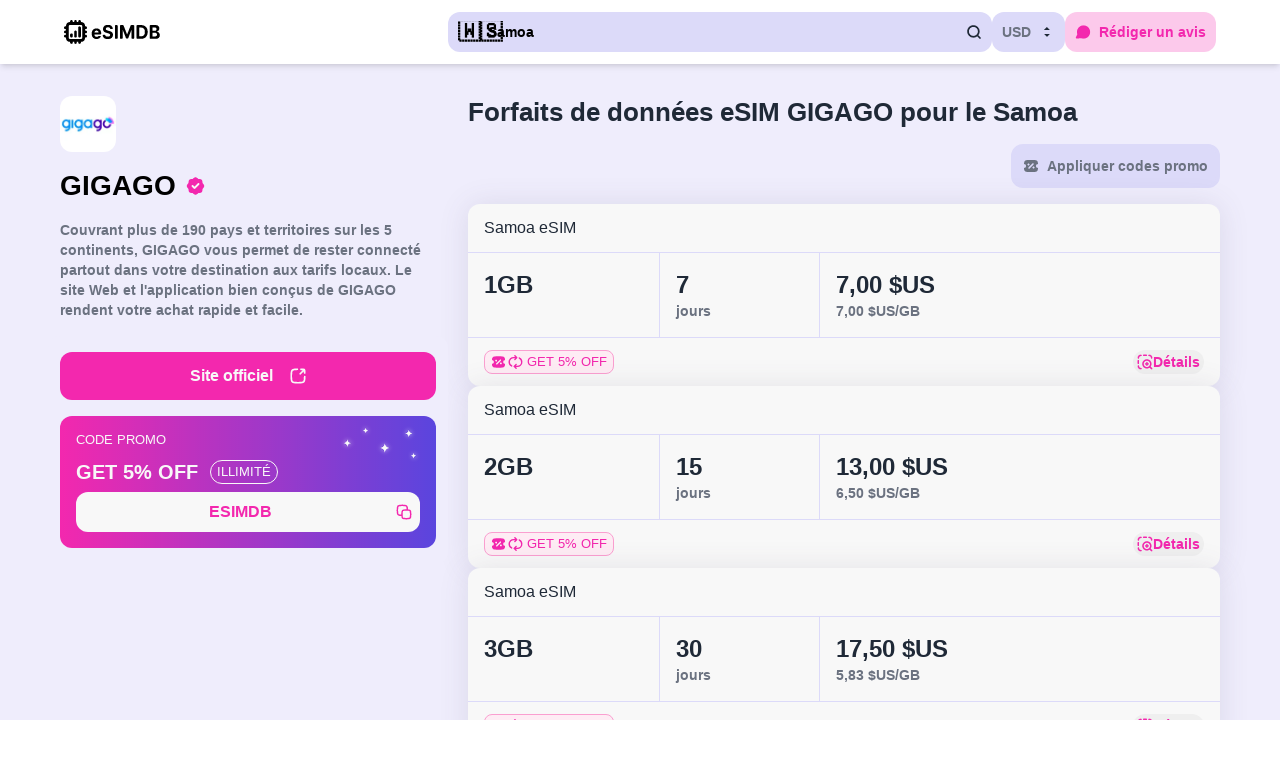

--- FILE ---
content_type: text/html;charset=utf-8
request_url: https://esimdb.com/fr/samoa/gigago
body_size: 58928
content:
<!DOCTYPE html><html  lang="fr" data-capo=""><head><meta charset="utf-8">
<meta name="viewport" content="width=device-width, initial-scale=1">
<title>GIGAGO eSIM de voyage pour le Samoa | Plans de données et avis</title>
<style>*,:after,:before{--tw-border-spacing-x:0;--tw-border-spacing-y:0;--tw-translate-x:0;--tw-translate-y:0;--tw-rotate:0;--tw-skew-x:0;--tw-skew-y:0;--tw-scale-x:1;--tw-scale-y:1;--tw-pan-x: ;--tw-pan-y: ;--tw-pinch-zoom: ;--tw-scroll-snap-strictness:proximity;--tw-gradient-from-position: ;--tw-gradient-via-position: ;--tw-gradient-to-position: ;--tw-ordinal: ;--tw-slashed-zero: ;--tw-numeric-figure: ;--tw-numeric-spacing: ;--tw-numeric-fraction: ;--tw-ring-inset: ;--tw-ring-offset-width:0px;--tw-ring-offset-color:#fff;--tw-ring-color:rgba(59,130,246,.5);--tw-ring-offset-shadow:0 0 #0000;--tw-ring-shadow:0 0 #0000;--tw-shadow:0 0 #0000;--tw-shadow-colored:0 0 #0000;--tw-blur: ;--tw-brightness: ;--tw-contrast: ;--tw-grayscale: ;--tw-hue-rotate: ;--tw-invert: ;--tw-saturate: ;--tw-sepia: ;--tw-drop-shadow: ;--tw-backdrop-blur: ;--tw-backdrop-brightness: ;--tw-backdrop-contrast: ;--tw-backdrop-grayscale: ;--tw-backdrop-hue-rotate: ;--tw-backdrop-invert: ;--tw-backdrop-opacity: ;--tw-backdrop-saturate: ;--tw-backdrop-sepia: ;--tw-contain-size: ;--tw-contain-layout: ;--tw-contain-paint: ;--tw-contain-style: }::backdrop{--tw-border-spacing-x:0;--tw-border-spacing-y:0;--tw-translate-x:0;--tw-translate-y:0;--tw-rotate:0;--tw-skew-x:0;--tw-skew-y:0;--tw-scale-x:1;--tw-scale-y:1;--tw-pan-x: ;--tw-pan-y: ;--tw-pinch-zoom: ;--tw-scroll-snap-strictness:proximity;--tw-gradient-from-position: ;--tw-gradient-via-position: ;--tw-gradient-to-position: ;--tw-ordinal: ;--tw-slashed-zero: ;--tw-numeric-figure: ;--tw-numeric-spacing: ;--tw-numeric-fraction: ;--tw-ring-inset: ;--tw-ring-offset-width:0px;--tw-ring-offset-color:#fff;--tw-ring-color:rgba(59,130,246,.5);--tw-ring-offset-shadow:0 0 #0000;--tw-ring-shadow:0 0 #0000;--tw-shadow:0 0 #0000;--tw-shadow-colored:0 0 #0000;--tw-blur: ;--tw-brightness: ;--tw-contrast: ;--tw-grayscale: ;--tw-hue-rotate: ;--tw-invert: ;--tw-saturate: ;--tw-sepia: ;--tw-drop-shadow: ;--tw-backdrop-blur: ;--tw-backdrop-brightness: ;--tw-backdrop-contrast: ;--tw-backdrop-grayscale: ;--tw-backdrop-hue-rotate: ;--tw-backdrop-invert: ;--tw-backdrop-opacity: ;--tw-backdrop-saturate: ;--tw-backdrop-sepia: ;--tw-contain-size: ;--tw-contain-layout: ;--tw-contain-paint: ;--tw-contain-style: }/*! tailwindcss v3.4.14 | MIT License | https://tailwindcss.com*/*,:after,:before{border:0 solid #e5e7eb;box-sizing:border-box}:after,:before{--tw-content:""}:host,html{line-height:1.5;-webkit-text-size-adjust:100%;font-family:-apple-system,BlinkMacSystemFont,Droid Sans,Arial,sans-serif;font-feature-settings:normal;font-variation-settings:normal;-moz-tab-size:4;-o-tab-size:4;tab-size:4;-webkit-tap-highlight-color:transparent}body{line-height:inherit;margin:0}hr{border-top-width:1px;color:inherit;height:0}abbr:where([title]){-webkit-text-decoration:underline dotted;text-decoration:underline dotted}h1,h2,h3,h4,h5,h6{font-size:inherit;font-weight:inherit}a{color:inherit;text-decoration:inherit}b,strong{font-weight:bolder}code,kbd,pre,samp{font-family:ui-monospace,SFMono-Regular,Menlo,Monaco,Consolas,Liberation Mono,Courier New,monospace;font-feature-settings:normal;font-size:1em;font-variation-settings:normal}small{font-size:80%}sub,sup{font-size:75%;line-height:0;position:relative;vertical-align:baseline}sub{bottom:-.25em}sup{top:-.5em}table{border-collapse:collapse;border-color:inherit;text-indent:0}button,input,optgroup,select,textarea{color:inherit;font-family:inherit;font-feature-settings:inherit;font-size:100%;font-variation-settings:inherit;font-weight:inherit;letter-spacing:inherit;line-height:inherit;margin:0;padding:0}button,select{text-transform:none}button,input:where([type=button]),input:where([type=reset]),input:where([type=submit]){-webkit-appearance:button;background-color:transparent;background-image:none}:-moz-focusring{outline:auto}:-moz-ui-invalid{box-shadow:none}progress{vertical-align:baseline}::-webkit-inner-spin-button,::-webkit-outer-spin-button{height:auto}[type=search]{-webkit-appearance:textfield;outline-offset:-2px}::-webkit-search-decoration{-webkit-appearance:none}::-webkit-file-upload-button{-webkit-appearance:button;font:inherit}summary{display:list-item}blockquote,dd,dl,figure,h1,h2,h3,h4,h5,h6,hr,p,pre{margin:0}fieldset{margin:0}fieldset,legend{padding:0}menu,ol,ul{list-style:none;margin:0;padding:0}dialog{padding:0}textarea{resize:vertical}input::-moz-placeholder,textarea::-moz-placeholder{color:#9ca3af;opacity:1}input::placeholder,textarea::placeholder{color:#9ca3af;opacity:1}[role=button],button{cursor:pointer}:disabled{cursor:default}audio,canvas,embed,iframe,img,object,svg,video{display:block;vertical-align:middle}img,video{height:auto;max-width:100%}[hidden]:where(:not([hidden=until-found])){display:none}.container{margin-left:auto;margin-right:auto;padding-left:1rem;padding-right:1rem;width:100%}@media (min-width:100%){.container{max-width:100%;padding-left:1rem;padding-right:1rem}}@media (min-width:758px){.container{max-width:758px;padding-left:2rem;padding-right:2rem}}@media (min-width:1184px){.container{max-width:1184px;padding-left:2rem;padding-right:2rem}}ul{list-style-type:disc;margin-bottom:.5rem;margin-top:.5rem;padding-left:1.5rem}li{margin-bottom:.25rem}ul li ul{list-style-type:circle;margin-top:.25rem}ol{list-style-type:decimal;margin-bottom:.5rem;margin-top:.5rem;padding-left:1.5rem}ol li ol{list-style-type:lower-alpha;margin-top:.25rem}.pointer-events-none{pointer-events:none}.pointer-events-auto{pointer-events:auto}.visible{visibility:visible}.invisible{visibility:hidden}.static{position:static}.fixed{position:fixed}.absolute{position:absolute}.relative{position:relative}.sticky{position:sticky}.inset-0{top:0;right:0;bottom:0;left:0}.-bottom-10{bottom:-40px}.-left-11{left:-44px}.-left-3{left:-12px}.-right-1{right:-4px}.-right-11{right:-44px}.-right-2{right:-8px}.-right-3{right:-12px}.-right-8{right:-32px}.-top-1{top:-4px}.-top-3{top:-12px}.-top-\[4px\]{top:-4px}.bottom-1{bottom:4px}.bottom-8{bottom:32px}.left-0{left:0}.left-0\.5{left:.125rem}.left-1\/2{left:50%}.left-3{left:12px}.left-\[126px\]{left:126px}.left-\[64px\]{left:64px}.right-0{right:0}.right-2{right:8px}.right-3{right:12px}.right-4{right:16px}.right-8{right:32px}.top-0{top:0}.top-0\.5{top:.125rem}.top-1\/2{top:50%}.top-10{top:40px}.top-2{top:8px}.top-20{top:80px}.top-32{top:128px}.top-\[32px\]{top:32px}.top-\[6px\]{top:6px}.z-10{z-index:10}.z-20{z-index:20}.z-40{z-index:40}.z-50{z-index:50}.z-\[1001\]{z-index:1001}.z-\[60\]{z-index:60}.z-dropdown{z-index:800}.z-modal{z-index:1000}.-m-0\.5{margin:-.125rem}.-m-3{margin:-12px}.m-1{margin:4px}.-mx-3{margin-left:-12px;margin-right:-12px}.mx-1\.5{margin-left:.375rem;margin-right:.375rem}.mx-2{margin-left:8px;margin-right:8px}.mx-6{margin-left:24px;margin-right:24px}.mx-auto{margin-left:auto;margin-right:auto}.my-18{margin-bottom:72px;margin-top:72px}.my-2{margin-bottom:8px;margin-top:8px}.my-4{margin-bottom:16px;margin-top:16px}.-mt-12{margin-top:-48px}.mb-0{margin-bottom:0}.mb-1{margin-bottom:4px}.mb-10{margin-bottom:40px}.mb-11{margin-bottom:44px}.mb-12{margin-bottom:48px}.mb-2{margin-bottom:8px}.mb-20{margin-bottom:80px}.mb-3{margin-bottom:12px}.mb-4{margin-bottom:16px}.mb-5{margin-bottom:20px}.mb-6{margin-bottom:24px}.mb-8{margin-bottom:32px}.mb-\[1px\]{margin-bottom:1px}.ml-0{margin-left:0}.ml-1{margin-left:4px}.ml-2{margin-left:8px}.ml-2\.5{margin-left:.625rem}.ml-3{margin-left:12px}.ml-4{margin-left:16px}.ml-auto{margin-left:auto}.mr-0\.5{margin-right:.125rem}.mr-1{margin-right:4px}.mr-1\.5{margin-right:.375rem}.mr-10{margin-right:40px}.mr-2{margin-right:8px}.mr-3{margin-right:12px}.mr-4{margin-right:16px}.mr-6{margin-right:24px}.mr-8{margin-right:32px}.mt-0{margin-top:0}.mt-0\.5{margin-top:.125rem}.mt-1{margin-top:4px}.mt-10{margin-top:40px}.mt-16{margin-top:64px}.mt-2{margin-top:8px}.mt-3{margin-top:12px}.mt-4{margin-top:16px}.mt-5{margin-top:20px}.mt-6{margin-top:24px}.mt-8{margin-top:32px}.block{display:block}.inline-block{display:inline-block}.inline{display:inline}.flex{display:flex}.inline-flex{display:inline-flex}.grid{display:grid}.hidden{display:none}.aspect-\[3\/2\]{aspect-ratio:3/2}.h-10{height:40px}.h-12{height:48px}.h-14{height:56px}.h-16{height:64px}.h-20{height:80px}.h-3{height:12px}.h-32{height:128px}.h-36{height:144px}.h-4{height:16px}.h-48{height:192px}.h-5{height:20px}.h-6{height:24px}.h-8{height:32px}.h-9{height:36px}.h-\[100px\]{height:100px}.h-\[10px\]{height:10px}.h-\[144px\]{height:144px}.h-\[260px\]{height:260px}.h-\[26px\]{height:26px}.h-\[36px\]{height:36px}.h-\[40px\]{height:40px}.h-\[600px\]{height:600px}.h-\[70vh\]{height:70vh}.h-\[76px\]{height:76px}.h-\[88px\]{height:88px}.h-auto{height:auto}.h-fit{height:-moz-fit-content;height:fit-content}.h-full{height:100%}.h-screen{height:100vh}.max-h-4{max-height:16px}.max-h-6{max-height:24px}.max-h-60{max-height:240px}.max-h-8{max-height:32px}.max-h-\[280px\]{max-height:280px}.max-h-\[300px\]{max-height:300px}.max-h-\[350px\]{max-height:350px}.max-h-\[450px\]{max-height:450px}.max-h-\[45vh\]{max-height:45vh}.max-h-\[600px\]{max-height:600px}.max-h-\[80vh\]{max-height:80vh}.max-h-\[90vh\]{max-height:90vh}.max-h-full{max-height:100%}.min-h-10{min-height:40px}.min-h-20{min-height:80px}.min-h-\[300px\]{min-height:300px}.min-h-\[44px\]{min-height:44px}.min-h-\[80vh\]{min-height:80vh}.min-h-screen{min-height:100vh}.w-1\/2{width:50%}.w-10{width:40px}.w-12{width:48px}.w-14{width:56px}.w-20{width:80px}.w-24{width:96px}.w-28{width:112px}.w-3{width:12px}.w-3\/4{width:75%}.w-4{width:16px}.w-48{width:192px}.w-5{width:20px}.w-6{width:24px}.w-64{width:256px}.w-8{width:32px}.w-9{width:36px}.w-\[132px\]{width:132px}.w-\[140px\]{width:140px}.w-\[152px\]{width:152px}.w-\[16\%\]{width:16%}.w-\[18\%\]{width:18%}.w-\[185px\]{width:185px}.w-\[19\%\]{width:19%}.w-\[200px\]{width:200px}.w-\[24\%\]{width:24%}.w-\[26px\]{width:26px}.w-\[280px\]{width:280px}.w-\[30\%\]{width:30%}.w-\[300px\]{width:300px}.w-\[35\%\]{width:35%}.w-\[66px\]{width:66px}.w-auto{width:auto}.w-full{width:100%}.w-max{width:-moz-max-content;width:max-content}.min-w-0{min-width:0}.min-w-10{min-width:40px}.min-w-24{min-width:96px}.min-w-6{min-width:24px}.min-w-9{min-width:36px}.min-w-\[120px\]{min-width:120px}.min-w-\[380px\]{min-width:380px}.min-w-\[400px\]{min-width:400px}.min-w-fit{min-width:-moz-fit-content;min-width:fit-content}.min-w-max{min-width:-moz-max-content;min-width:max-content}.max-w-2xl{max-width:42rem}.max-w-4{max-width:16px}.max-w-6{max-width:24px}.max-w-8{max-width:32px}.max-w-\[300px\]{max-width:300px}.max-w-\[600px\]{max-width:600px}.max-w-\[80vw\]{max-width:80vw}.max-w-\[calc\(50\%-17px\)\]{max-width:calc(50% - 17px)}.max-w-fit{max-width:-moz-fit-content;max-width:fit-content}.max-w-screen-2xl{max-width:1536px}.max-w-screen-md{max-width:768px}.max-w-screen-sm{max-width:640px}.max-w-screen-xl{max-width:1280px}.flex-1{flex:1 1 0%}.flex-shrink-0{flex-shrink:0}.shrink{flex-shrink:1}.shrink-0{flex-shrink:0}.flex-grow,.grow{flex-grow:1}.basis-0{flex-basis:0px}.-translate-x-1\/2{--tw-translate-x:-50%}.-translate-x-1\/2,.-translate-x-\[2px\]{transform:translate(var(--tw-translate-x),var(--tw-translate-y)) rotate(var(--tw-rotate)) skew(var(--tw-skew-x)) skewY(var(--tw-skew-y)) scaleX(var(--tw-scale-x)) scaleY(var(--tw-scale-y))}.-translate-x-\[2px\]{--tw-translate-x:-2px}.-translate-y-1\/2{--tw-translate-y:-50%}.-translate-y-1\/2,.-translate-y-2{transform:translate(var(--tw-translate-x),var(--tw-translate-y)) rotate(var(--tw-rotate)) skew(var(--tw-skew-x)) skewY(var(--tw-skew-y)) scaleX(var(--tw-scale-x)) scaleY(var(--tw-scale-y))}.-translate-y-2{--tw-translate-y:-8px}.translate-x-0{--tw-translate-x:0px}.translate-x-0,.translate-x-1{transform:translate(var(--tw-translate-x),var(--tw-translate-y)) rotate(var(--tw-rotate)) skew(var(--tw-skew-x)) skewY(var(--tw-skew-y)) scaleX(var(--tw-scale-x)) scaleY(var(--tw-scale-y))}.translate-x-1{--tw-translate-x:4px}.translate-x-4{--tw-translate-x:16px}.translate-x-4,.translate-x-\[2px\]{transform:translate(var(--tw-translate-x),var(--tw-translate-y)) rotate(var(--tw-rotate)) skew(var(--tw-skew-x)) skewY(var(--tw-skew-y)) scaleX(var(--tw-scale-x)) scaleY(var(--tw-scale-y))}.translate-x-\[2px\]{--tw-translate-x:2px}.translate-y-0{--tw-translate-y:0px}.translate-y-0,.translate-y-1{transform:translate(var(--tw-translate-x),var(--tw-translate-y)) rotate(var(--tw-rotate)) skew(var(--tw-skew-x)) skewY(var(--tw-skew-y)) scaleX(var(--tw-scale-x)) scaleY(var(--tw-scale-y))}.translate-y-1{--tw-translate-y:4px}.-rotate-90{--tw-rotate:-90deg}.-rotate-90,.rotate-180{transform:translate(var(--tw-translate-x),var(--tw-translate-y)) rotate(var(--tw-rotate)) skew(var(--tw-skew-x)) skewY(var(--tw-skew-y)) scaleX(var(--tw-scale-x)) scaleY(var(--tw-scale-y))}.rotate-180{--tw-rotate:180deg}.rotate-45{--tw-rotate:45deg}.rotate-45,.rotate-90{transform:translate(var(--tw-translate-x),var(--tw-translate-y)) rotate(var(--tw-rotate)) skew(var(--tw-skew-x)) skewY(var(--tw-skew-y)) scaleX(var(--tw-scale-x)) scaleY(var(--tw-scale-y))}.rotate-90{--tw-rotate:90deg}.transform{transform:translate(var(--tw-translate-x),var(--tw-translate-y)) rotate(var(--tw-rotate)) skew(var(--tw-skew-x)) skewY(var(--tw-skew-y)) scaleX(var(--tw-scale-x)) scaleY(var(--tw-scale-y))}@keyframes pulse{50%{opacity:.5}}.animate-pulse{animation:pulse 2s cubic-bezier(.4,0,.6,1) infinite}.cursor-not-allowed{cursor:not-allowed}.cursor-pointer{cursor:pointer}.snap-x{scroll-snap-type:x var(--tw-scroll-snap-strictness)}.snap-mandatory{--tw-scroll-snap-strictness:mandatory}.scroll-m-24{scroll-margin:96px}.scroll-m-64{scroll-margin:256px}.list-disc{list-style-type:disc}.grid-cols-1{grid-template-columns:repeat(1,minmax(0,1fr))}.grid-cols-3{grid-template-columns:repeat(3,minmax(0,1fr))}.grid-cols-\[1fr_minmax\(5rem\,auto\)_1fr\]{grid-template-columns:1fr minmax(5rem,auto) 1fr}.flex-row{flex-direction:row}.flex-col{flex-direction:column}.flex-wrap{flex-wrap:wrap}.items-start{align-items:flex-start}.items-end{align-items:flex-end}.items-center{align-items:center}.items-baseline{align-items:baseline}.items-stretch{align-items:stretch}.justify-start{justify-content:flex-start}.justify-end{justify-content:flex-end}.justify-center{justify-content:center}.justify-between{justify-content:space-between}.gap-0{gap:0}.gap-1{gap:4px}.gap-1\.5{gap:.375rem}.gap-2{gap:8px}.gap-3{gap:12px}.gap-4{gap:16px}.gap-5{gap:20px}.gap-x-1{-moz-column-gap:4px;column-gap:4px}.gap-x-10{-moz-column-gap:40px;column-gap:40px}.gap-x-4{-moz-column-gap:16px;column-gap:16px}.gap-x-8{-moz-column-gap:32px;column-gap:32px}.gap-y-2{row-gap:8px}.gap-y-4{row-gap:16px}.gap-y-5{row-gap:20px}.space-y-1>:not([hidden])~:not([hidden]){--tw-space-y-reverse:0;margin-bottom:calc(4px*var(--tw-space-y-reverse));margin-top:calc(4px*(1 - var(--tw-space-y-reverse)))}.space-y-12>:not([hidden])~:not([hidden]){--tw-space-y-reverse:0;margin-bottom:calc(48px*var(--tw-space-y-reverse));margin-top:calc(48px*(1 - var(--tw-space-y-reverse)))}.space-y-2>:not([hidden])~:not([hidden]){--tw-space-y-reverse:0;margin-bottom:calc(8px*var(--tw-space-y-reverse));margin-top:calc(8px*(1 - var(--tw-space-y-reverse)))}.space-y-3>:not([hidden])~:not([hidden]){--tw-space-y-reverse:0;margin-bottom:calc(12px*var(--tw-space-y-reverse));margin-top:calc(12px*(1 - var(--tw-space-y-reverse)))}.space-y-4>:not([hidden])~:not([hidden]){--tw-space-y-reverse:0;margin-bottom:calc(16px*var(--tw-space-y-reverse));margin-top:calc(16px*(1 - var(--tw-space-y-reverse)))}.space-y-5>:not([hidden])~:not([hidden]){--tw-space-y-reverse:0;margin-bottom:calc(20px*var(--tw-space-y-reverse));margin-top:calc(20px*(1 - var(--tw-space-y-reverse)))}.space-y-6>:not([hidden])~:not([hidden]){--tw-space-y-reverse:0;margin-bottom:calc(24px*var(--tw-space-y-reverse));margin-top:calc(24px*(1 - var(--tw-space-y-reverse)))}.space-y-8>:not([hidden])~:not([hidden]){--tw-space-y-reverse:0;margin-bottom:calc(32px*var(--tw-space-y-reverse));margin-top:calc(32px*(1 - var(--tw-space-y-reverse)))}.self-end{align-self:flex-end}.self-stretch{align-self:stretch}.overflow-hidden{overflow:hidden}.overflow-x-auto{overflow-x:auto}.overflow-y-auto{overflow-y:auto}.overflow-x-hidden{overflow-x:hidden}.overflow-y-hidden{overflow-y:hidden}.overscroll-contain{overscroll-behavior:contain}.truncate{overflow:hidden;text-overflow:ellipsis;white-space:nowrap}.whitespace-normal{white-space:normal}.whitespace-nowrap{white-space:nowrap}.text-nowrap{text-wrap:nowrap}.break-words{overflow-wrap:break-word}.rounded{border-radius:.25rem}.rounded-\[10px\]{border-radius:10px}.rounded-\[2px\]{border-radius:2px}.rounded-full{border-radius:9999px}.rounded-lg{border-radius:12px}.rounded-md{border-radius:8px}.rounded-none{border-radius:0}.rounded-sm{border-radius:4px}.rounded-xl{border-radius:16px}.rounded-b-lg{border-bottom-left-radius:12px;border-bottom-right-radius:12px}.rounded-t-lg{border-top-left-radius:12px;border-top-right-radius:12px}.border-2{border-width:2px}.border-4{border-width:4px}.border{border-width:1px}.border-b{border-bottom-width:1px}.border-b-2{border-bottom-width:2px}.border-r{border-right-width:1px}.border-t{border-top-width:1px}.border-solid{border-style:solid}.border-none{border-style:none}.border-accent-400{--tw-border-opacity:1;border-color:rgb(243 40 174/var(--tw-border-opacity))}.border-accent-400\/50{border-color:#f328ae80}.border-gray-100{--tw-border-opacity:1;border-color:rgb(243 244 246/var(--tw-border-opacity))}.border-gray-200{--tw-border-opacity:1;border-color:rgb(229 231 235/var(--tw-border-opacity))}.border-gray-300{--tw-border-opacity:1;border-color:rgb(209 213 219/var(--tw-border-opacity))}.border-gray-400{--tw-border-opacity:1;border-color:rgb(156 163 175/var(--tw-border-opacity))}.border-green-500{--tw-border-opacity:1;border-color:rgb(34 197 94/var(--tw-border-opacity))}.border-primary-100{--tw-border-opacity:1;border-color:rgb(220 218 249/var(--tw-border-opacity))}.border-primary-200{--tw-border-opacity:1;border-color:rgb(189 184 244/var(--tw-border-opacity))}.border-primary-600{--tw-border-opacity:1;border-color:rgb(90 69 222/var(--tw-border-opacity))}.border-white{--tw-border-opacity:1;border-color:rgb(248 248 248/var(--tw-border-opacity))}.bg-\[\#f1f1f3\]{--tw-bg-opacity:1;background-color:rgb(241 241 243/var(--tw-bg-opacity))}.bg-\[\#fff\],.bg-\[\#ffffff\]{--tw-bg-opacity:1;background-color:rgb(255 255 255/var(--tw-bg-opacity))}.bg-accent-200{--tw-bg-opacity:1;background-color:rgb(250 159 208/var(--tw-bg-opacity))}.bg-accent-400{--tw-bg-opacity:1;background-color:rgb(243 40 174/var(--tw-bg-opacity))}.bg-accent-400\/25{background-color:#f328ae40}.bg-accent-50{--tw-bg-opacity:1;background-color:rgb(254 236 244/var(--tw-bg-opacity))}.bg-background{--tw-bg-opacity:1;background-color:rgb(239 237 252/var(--tw-bg-opacity))}.bg-gray-100{--tw-bg-opacity:1;background-color:rgb(243 244 246/var(--tw-bg-opacity))}.bg-gray-200{--tw-bg-opacity:1;background-color:rgb(229 231 235/var(--tw-bg-opacity))}.bg-gray-500\/40{background-color:#6b728066}.bg-gray-700{--tw-bg-opacity:1;background-color:rgb(55 65 81/var(--tw-bg-opacity))}.bg-gray-800{--tw-bg-opacity:1;background-color:rgb(31 41 55/var(--tw-bg-opacity))}.bg-green-500{--tw-bg-opacity:1;background-color:rgb(34 197 94/var(--tw-bg-opacity))}.bg-primary-100{--tw-bg-opacity:1;background-color:rgb(220 218 249/var(--tw-bg-opacity))}.bg-primary-50{--tw-bg-opacity:1;background-color:rgb(240 239 253/var(--tw-bg-opacity))}.bg-primary-600\/20{background-color:#5a45de33}.bg-red-500{--tw-bg-opacity:1;background-color:rgb(239 68 68/var(--tw-bg-opacity))}.bg-white{--tw-bg-opacity:1;background-color:rgb(248 248 248/var(--tw-bg-opacity))}.bg-opacity-30{--tw-bg-opacity:.3}.bg-opacity-40{--tw-bg-opacity:.4}.bg-\[linear-gradient\(rgba\(0\,0\,0\,0\.1\)\,rgba\(0\,0\,0\,0\.25\)\)\,url\(\'\@\/assets\/images\/hero-bg\.jpg\'\)\]{background-image:linear-gradient(#0000001a,#00000040),url(/_nuxt/hero-bg.DgkDCahK.jpg)}.bg-gradient-to-br{background-image:linear-gradient(to bottom right,var(--tw-gradient-stops))}.bg-gradient-to-r{background-image:linear-gradient(to right,var(--tw-gradient-stops))}.bg-none{background-image:none}.from-accent-400{--tw-gradient-from:#f328ae var(--tw-gradient-from-position);--tw-gradient-to:rgba(243,40,174,0) var(--tw-gradient-to-position);--tw-gradient-stops:var(--tw-gradient-from),var(--tw-gradient-to)}.to-primary-600{--tw-gradient-to:#5a45de var(--tw-gradient-to-position)}.bg-cover{background-size:cover}.bg-center{background-position:50%}.bg-no-repeat{background-repeat:no-repeat}.fill-accent-400{fill:#f328ae}.fill-gray-300{fill:#d1d5db}.fill-gray-500{fill:#6b7280}.fill-gray-600{fill:#4b5563}.fill-gray-800{fill:#1f2937}.fill-green-500{fill:#22c55e}.fill-primary-100{fill:#dcdaf9}.fill-white{fill:#f8f8f8}.fill-yellow-500{fill:#eab308}.stroke-accent-400{stroke:#f328ae}.stroke-accent-500{stroke:#d8229a}.stroke-gray-500{stroke:#6b7280}.stroke-gray-600{stroke:#4b5563}.stroke-gray-800{stroke:#1f2937}.stroke-green-500{stroke:#22c55e}.stroke-white{stroke:#f8f8f8}.stroke-yellow-500{stroke:#eab308}.object-contain{-o-object-fit:contain;object-fit:contain}.object-cover{-o-object-fit:cover;object-fit:cover}.p-0{padding:0}.p-0\.5{padding:.125rem}.p-1{padding:4px}.p-1\.5{padding:.375rem}.p-2{padding:8px}.p-2\.5{padding:.625rem}.p-3{padding:12px}.p-4{padding:16px}.px-0{padding-left:0;padding-right:0}.px-1{padding-left:4px;padding-right:4px}.px-1\.5{padding-left:.375rem;padding-right:.375rem}.px-2{padding-left:8px;padding-right:8px}.px-2\.5{padding-left:.625rem;padding-right:.625rem}.px-3{padding-left:12px;padding-right:12px}.px-4{padding-left:16px;padding-right:16px}.px-5{padding-left:20px;padding-right:20px}.px-6{padding-left:24px;padding-right:24px}.py-0\.5{padding-bottom:.125rem;padding-top:.125rem}.py-1{padding-bottom:4px;padding-top:4px}.py-1\.5{padding-bottom:.375rem;padding-top:.375rem}.py-12{padding-bottom:48px;padding-top:48px}.py-2{padding-bottom:8px;padding-top:8px}.py-2\.5{padding-bottom:.625rem;padding-top:.625rem}.py-3{padding-bottom:12px;padding-top:12px}.py-4{padding-bottom:16px;padding-top:16px}.py-5{padding-bottom:20px;padding-top:20px}.py-6{padding-bottom:24px;padding-top:24px}.py-8{padding-bottom:32px;padding-top:32px}.py-\[100px\]{padding-bottom:100px;padding-top:100px}.py-\[1px\]{padding-bottom:1px;padding-top:1px}.py-\[3px\]{padding-bottom:3px;padding-top:3px}.pb-0{padding-bottom:0}.pb-1{padding-bottom:4px}.pb-10{padding-bottom:40px}.pb-12{padding-bottom:48px}.pb-2{padding-bottom:8px}.pb-4{padding-bottom:16px}.pb-5{padding-bottom:20px}.pb-6{padding-bottom:24px}.pl-10{padding-left:40px}.pl-3{padding-left:12px}.pr-10{padding-right:40px}.pr-2{padding-right:8px}.pt-1{padding-top:4px}.pt-2{padding-top:8px}.pt-3{padding-top:12px}.pt-4{padding-top:16px}.pt-8{padding-top:32px}.text-left{text-align:left}.text-center{text-align:center}.font-mono{font-family:ui-monospace,SFMono-Regular,Menlo,Monaco,Consolas,Liberation Mono,Courier New,monospace}.text-3xl{font-size:1.875rem;line-height:2.25rem}.text-base{font-size:1rem;line-height:1.5rem}.text-body-lg-bold{font-size:18px;font-weight:700;line-height:24px}.text-body-lg-lbold{font-size:18px;font-weight:600;line-height:24px}.text-body-lg-medium{font-size:18px;font-weight:500;line-height:24px}.text-body-md{font-weight:400}.text-body-md,.text-body-md-bold{font-size:16px;line-height:24px}.text-body-md-bold{font-weight:700}.text-body-md-medium{font-size:16px;font-weight:600;line-height:24px}.text-body-sm{font-weight:400}.text-body-sm,.text-body-sm-bold{font-size:14px;line-height:20px}.text-body-sm-bold{font-weight:700}.text-body-sm-medium{font-size:14px;font-weight:600;line-height:20px}.text-body-xs{font-size:13px;font-weight:400;line-height:16px}.text-body-xs-medium{font-size:13px;font-weight:600;line-height:16px}.text-body-xxs{font-size:12px;font-weight:400;line-height:16px}.text-body-xxs-bold{font-size:12px;font-weight:700;line-height:16px}.text-body-xxs-medium{font-size:12px;font-weight:600;line-height:16px}.text-caption{font-weight:500}.text-caption,.text-caption-bold{font-size:13px;line-height:16px}.text-caption-bold{font-weight:600}.text-emoji{font-size:26px;font-weight:400;line-height:19px}.text-h1{font-size:32px;font-weight:700;line-height:36px}.text-h2{font-weight:600}.text-h2,.text-h2-heavy{font-size:28px;line-height:36px}.text-h2-heavy{font-weight:700}.text-h3{font-size:26px}.text-h3,.text-h4{font-weight:700;line-height:32px}.text-h4,.text-h5{font-size:24px}.text-h5{font-weight:700;line-height:30px}.text-h6{font-size:20px;font-weight:700;line-height:24px}.text-lg{font-size:1.125rem;line-height:1.75rem}.text-sm{font-size:.875rem;line-height:1.25rem}.text-xs{font-size:.75rem;line-height:1rem}.font-bold{font-weight:700}.font-medium{font-weight:500}.font-semibold{font-weight:600}.uppercase{text-transform:uppercase}.capitalize{text-transform:capitalize}.italic{font-style:italic}.leading-3{line-height:.75rem}.leading-none{line-height:1}.leading-relaxed{line-height:1.625}.leading-snug{line-height:1.375}.leading-tight{line-height:1.25}.text-accent-400{--tw-text-opacity:1;color:rgb(243 40 174/var(--tw-text-opacity))}.text-gray-300{--tw-text-opacity:1;color:rgb(209 213 219/var(--tw-text-opacity))}.text-gray-400{--tw-text-opacity:1;color:rgb(156 163 175/var(--tw-text-opacity))}.text-gray-500{--tw-text-opacity:1;color:rgb(107 114 128/var(--tw-text-opacity))}.text-gray-600{--tw-text-opacity:1;color:rgb(75 85 99/var(--tw-text-opacity))}.text-gray-700{--tw-text-opacity:1;color:rgb(55 65 81/var(--tw-text-opacity))}.text-gray-800{--tw-text-opacity:1;color:rgb(31 41 55/var(--tw-text-opacity))}.text-green-500{--tw-text-opacity:1;color:rgb(34 197 94/var(--tw-text-opacity))}.text-primary-600{--tw-text-opacity:1;color:rgb(90 69 222/var(--tw-text-opacity))}.text-red-500{--tw-text-opacity:1;color:rgb(239 68 68/var(--tw-text-opacity))}.text-white{--tw-text-opacity:1;color:rgb(248 248 248/var(--tw-text-opacity))}.text-yellow-500{--tw-text-opacity:1;color:rgb(234 179 8/var(--tw-text-opacity))}.text-yellow-600{--tw-text-opacity:1;color:rgb(202 138 4/var(--tw-text-opacity))}.underline{text-decoration-line:underline}.no-underline{text-decoration-line:none}.underline-offset-2{text-underline-offset:2px}.placeholder-gray-500::-moz-placeholder{--tw-placeholder-opacity:1;color:rgb(107 114 128/var(--tw-placeholder-opacity))}.placeholder-gray-500::placeholder{--tw-placeholder-opacity:1;color:rgb(107 114 128/var(--tw-placeholder-opacity))}.opacity-0{opacity:0}.opacity-10{opacity:.1}.opacity-100{opacity:1}.opacity-50{opacity:.5}.opacity-60{opacity:.6}.shadow{--tw-shadow:0 1px 30px rgba(82,78,110,.13);--tw-shadow-colored:0 1px 30px var(--tw-shadow-color)}.shadow,.shadow-lg{box-shadow:var(--tw-ring-offset-shadow,0 0 #0000),var(--tw-ring-shadow,0 0 #0000),var(--tw-shadow)}.shadow-lg{--tw-shadow:0 10px 15px -3px rgba(0,0,0,.1),0 4px 6px -4px rgba(0,0,0,.1);--tw-shadow-colored:0 10px 15px -3px var(--tw-shadow-color),0 4px 6px -4px var(--tw-shadow-color)}.shadow-md{--tw-shadow:0 4px 6px -1px rgba(0,0,0,.1),0 2px 4px -2px rgba(0,0,0,.1);--tw-shadow-colored:0 4px 6px -1px var(--tw-shadow-color),0 2px 4px -2px var(--tw-shadow-color)}.shadow-md,.shadow-sm{box-shadow:var(--tw-ring-offset-shadow,0 0 #0000),var(--tw-ring-shadow,0 0 #0000),var(--tw-shadow)}.shadow-sm{--tw-shadow:0 1px 2px 0 rgba(0,0,0,.05);--tw-shadow-colored:0 1px 2px 0 var(--tw-shadow-color)}.shadow-xl{--tw-shadow:0 20px 25px -5px rgba(0,0,0,.1),0 8px 10px -6px rgba(0,0,0,.1);--tw-shadow-colored:0 20px 25px -5px var(--tw-shadow-color),0 8px 10px -6px var(--tw-shadow-color);box-shadow:var(--tw-ring-offset-shadow,0 0 #0000),var(--tw-ring-shadow,0 0 #0000),var(--tw-shadow)}.shadow-gray-800{--tw-shadow-color:#1f2937;--tw-shadow:var(--tw-shadow-colored)}.outline-none{outline:2px solid transparent;outline-offset:2px}.blur{--tw-blur:blur(8px)}.blur,.brightness-\[0\.8\]{filter:var(--tw-blur) var(--tw-brightness) var(--tw-contrast) var(--tw-grayscale) var(--tw-hue-rotate) var(--tw-invert) var(--tw-saturate) var(--tw-sepia) var(--tw-drop-shadow)}.brightness-\[0\.8\]{--tw-brightness:brightness(.8)}.invert{--tw-invert:invert(100%);filter:var(--tw-blur) var(--tw-brightness) var(--tw-contrast) var(--tw-grayscale) var(--tw-hue-rotate) var(--tw-invert) var(--tw-saturate) var(--tw-sepia) var(--tw-drop-shadow)}.\!filter{filter:var(--tw-blur) var(--tw-brightness) var(--tw-contrast) var(--tw-grayscale) var(--tw-hue-rotate) var(--tw-invert) var(--tw-saturate) var(--tw-sepia) var(--tw-drop-shadow)!important}.filter{filter:var(--tw-blur) var(--tw-brightness) var(--tw-contrast) var(--tw-grayscale) var(--tw-hue-rotate) var(--tw-invert) var(--tw-saturate) var(--tw-sepia) var(--tw-drop-shadow)}.backdrop-blur-\[10px\]{--tw-backdrop-blur:blur(10px)}.backdrop-blur-\[10px\],.backdrop-blur-\[15px\]{-webkit-backdrop-filter:var(--tw-backdrop-blur) var(--tw-backdrop-brightness) var(--tw-backdrop-contrast) var(--tw-backdrop-grayscale) var(--tw-backdrop-hue-rotate) var(--tw-backdrop-invert) var(--tw-backdrop-opacity) var(--tw-backdrop-saturate) var(--tw-backdrop-sepia);backdrop-filter:var(--tw-backdrop-blur) var(--tw-backdrop-brightness) var(--tw-backdrop-contrast) var(--tw-backdrop-grayscale) var(--tw-backdrop-hue-rotate) var(--tw-backdrop-invert) var(--tw-backdrop-opacity) var(--tw-backdrop-saturate) var(--tw-backdrop-sepia)}.backdrop-blur-\[15px\]{--tw-backdrop-blur:blur(15px)}.backdrop-blur-\[20px\]{--tw-backdrop-blur:blur(20px)}.backdrop-blur-\[20px\],.backdrop-blur-\[3px\]{-webkit-backdrop-filter:var(--tw-backdrop-blur) var(--tw-backdrop-brightness) var(--tw-backdrop-contrast) var(--tw-backdrop-grayscale) var(--tw-backdrop-hue-rotate) var(--tw-backdrop-invert) var(--tw-backdrop-opacity) var(--tw-backdrop-saturate) var(--tw-backdrop-sepia);backdrop-filter:var(--tw-backdrop-blur) var(--tw-backdrop-brightness) var(--tw-backdrop-contrast) var(--tw-backdrop-grayscale) var(--tw-backdrop-hue-rotate) var(--tw-backdrop-invert) var(--tw-backdrop-opacity) var(--tw-backdrop-saturate) var(--tw-backdrop-sepia)}.backdrop-blur-\[3px\]{--tw-backdrop-blur:blur(3px)}.backdrop-blur-\[6px\]{--tw-backdrop-blur:blur(6px);-webkit-backdrop-filter:var(--tw-backdrop-blur) var(--tw-backdrop-brightness) var(--tw-backdrop-contrast) var(--tw-backdrop-grayscale) var(--tw-backdrop-hue-rotate) var(--tw-backdrop-invert) var(--tw-backdrop-opacity) var(--tw-backdrop-saturate) var(--tw-backdrop-sepia);backdrop-filter:var(--tw-backdrop-blur) var(--tw-backdrop-brightness) var(--tw-backdrop-contrast) var(--tw-backdrop-grayscale) var(--tw-backdrop-hue-rotate) var(--tw-backdrop-invert) var(--tw-backdrop-opacity) var(--tw-backdrop-saturate) var(--tw-backdrop-sepia)}.transition{transition-duration:.15s;transition-property:color,background-color,border-color,text-decoration-color,fill,stroke,opacity,box-shadow,transform,filter,-webkit-backdrop-filter;transition-property:color,background-color,border-color,text-decoration-color,fill,stroke,opacity,box-shadow,transform,filter,backdrop-filter;transition-property:color,background-color,border-color,text-decoration-color,fill,stroke,opacity,box-shadow,transform,filter,backdrop-filter,-webkit-backdrop-filter;transition-timing-function:cubic-bezier(.4,0,.2,1)}.transition-all{transition-duration:.15s;transition-property:all;transition-timing-function:cubic-bezier(.4,0,.2,1)}.transition-colors{transition-duration:.15s;transition-property:color,background-color,border-color,text-decoration-color,fill,stroke;transition-timing-function:cubic-bezier(.4,0,.2,1)}.transition-opacity{transition-duration:.15s;transition-property:opacity;transition-timing-function:cubic-bezier(.4,0,.2,1)}.transition-shadow{transition-duration:.15s;transition-property:box-shadow;transition-timing-function:cubic-bezier(.4,0,.2,1)}.transition-transform{transition-duration:.15s;transition-property:transform;transition-timing-function:cubic-bezier(.4,0,.2,1)}.duration-100{transition-duration:.1s}.duration-1000{transition-duration:1s}.duration-200{transition-duration:.2s}.duration-300{transition-duration:.3s}.ease-in{transition-timing-function:cubic-bezier(.4,0,1,1)}.ease-in-out{transition-timing-function:cubic-bezier(.4,0,.2,1)}.ease-out{transition-timing-function:cubic-bezier(0,0,.2,1)}.\[mask\:linear-gradient\(to_top\,black_0\%\,transparent_0\%\)\]{-webkit-mask:linear-gradient(0deg,#000 0,transparent 0);mask:linear-gradient(0deg,#000 0,transparent 0)}.\[mask\:linear-gradient\(to_top\,black_10\%\,transparent_35\%\)\]{-webkit-mask:linear-gradient(0deg,#000 10%,transparent 35%);mask:linear-gradient(0deg,#000 10%,transparent 35%)}.\[mask\:linear-gradient\(to_top\,black_20\%\,transparent_50\%\)\]{-webkit-mask:linear-gradient(0deg,#000 20%,transparent 50%);mask:linear-gradient(0deg,#000 20%,transparent 50%)}.\[mask\:linear-gradient\(to_top\,black_30\%\,transparent_65\%\)\]{-webkit-mask:linear-gradient(0deg,#000 30%,transparent 65%);mask:linear-gradient(0deg,#000 30%,transparent 65%)}.\[mask\:linear-gradient\(to_top\,black_40\%\,transparent_80\%\)\]{-webkit-mask:linear-gradient(0deg,#000 40%,transparent 80%);mask:linear-gradient(0deg,#000 40%,transparent 80%)}.\[scrollbar-gutter\:stable\]{scrollbar-gutter:stable}.loading-button,.loading-button:hover{filter:grayscale(1);opacity:.5}.body-modal-open{position:fixed;width:100%}.body-model-open-bg{background-color:#1f293766}@media (min-width:768px){.body-modal-open{background-color:#1f293766;background-color:transparent;position:static}}.placeholder\:text-gray-500::-moz-placeholder{--tw-text-opacity:1;color:rgb(107 114 128/var(--tw-text-opacity))}.placeholder\:text-gray-500::placeholder{--tw-text-opacity:1;color:rgb(107 114 128/var(--tw-text-opacity))}.focus-within\:outline-gray-100:focus-within{outline-color:#f3f4f6}.hover\:border-accent-400:hover{--tw-border-opacity:1;border-color:rgb(243 40 174/var(--tw-border-opacity))}.hover\:bg-accent-400\/25:hover{background-color:#f328ae40}.hover\:bg-accent-50:hover{--tw-bg-opacity:1;background-color:rgb(254 236 244/var(--tw-bg-opacity))}.hover\:bg-accent-500:hover{--tw-bg-opacity:1;background-color:rgb(216 34 154/var(--tw-bg-opacity))}.hover\:bg-accent-500\/25:hover{background-color:#d8229a40}.hover\:bg-gray-100:hover{--tw-bg-opacity:1;background-color:rgb(243 244 246/var(--tw-bg-opacity))}.hover\:bg-gray-200:hover{--tw-bg-opacity:1;background-color:rgb(229 231 235/var(--tw-bg-opacity))}.hover\:bg-primary-100:hover{--tw-bg-opacity:1;background-color:rgb(220 218 249/var(--tw-bg-opacity))}.hover\:bg-primary-100\/70:hover{background-color:#dcdaf9b3}.hover\:bg-primary-200:hover{--tw-bg-opacity:1;background-color:rgb(189 184 244/var(--tw-bg-opacity))}.hover\:text-accent-200:hover{--tw-text-opacity:1;color:rgb(250 159 208/var(--tw-text-opacity))}.hover\:text-gray-500:hover{--tw-text-opacity:1;color:rgb(107 114 128/var(--tw-text-opacity))}.hover\:text-gray-700:hover{--tw-text-opacity:1;color:rgb(55 65 81/var(--tw-text-opacity))}.hover\:text-gray-800:hover{--tw-text-opacity:1;color:rgb(31 41 55/var(--tw-text-opacity))}.hover\:text-yellow-600:hover{--tw-text-opacity:1;color:rgb(202 138 4/var(--tw-text-opacity))}.hover\:underline:hover{text-decoration-line:underline}.hover\:shadow-md:hover{--tw-shadow:0 4px 6px -1px rgba(0,0,0,.1),0 2px 4px -2px rgba(0,0,0,.1);--tw-shadow-colored:0 4px 6px -1px var(--tw-shadow-color),0 2px 4px -2px var(--tw-shadow-color)}.focus\:shadow-\[0_0_20px_rgba\(0\,0\,0\,0\.1\)\]:focus,.hover\:shadow-md:hover{box-shadow:var(--tw-ring-offset-shadow,0 0 #0000),var(--tw-ring-shadow,0 0 #0000),var(--tw-shadow)}.focus\:shadow-\[0_0_20px_rgba\(0\,0\,0\,0\.1\)\]:focus{--tw-shadow:0 0 20px rgba(0,0,0,.1);--tw-shadow-colored:0 0 20px var(--tw-shadow-color)}.focus\:outline-none:focus{outline:2px solid transparent;outline-offset:2px}.focus\:outline-gray-100:focus{outline-color:#f3f4f6}.focus-visible\:ring-1:focus-visible{--tw-ring-offset-shadow:var(--tw-ring-inset) 0 0 0 var(--tw-ring-offset-width) var(--tw-ring-offset-color);--tw-ring-shadow:var(--tw-ring-inset) 0 0 0 calc(1px + var(--tw-ring-offset-width)) var(--tw-ring-color);box-shadow:var(--tw-ring-offset-shadow),var(--tw-ring-shadow),var(--tw-shadow,0 0 #0000)}.focus-visible\:ring-offset-2:focus-visible{--tw-ring-offset-width:2px}.group:hover .group-hover\:text-gray-600{--tw-text-opacity:1;color:rgb(75 85 99/var(--tw-text-opacity))}@media (min-width:350px){.xxs\:grid{display:grid}.xxs\:grid-cols-\[1fr_minmax\(5rem\,auto\)_1fr\]{grid-template-columns:1fr minmax(5rem,auto) 1fr}}@media (min-width:375px){.xs\:grid-cols-\[minmax\(7rem\,auto\)_minmax\(6rem\,auto\)_1fr\]{grid-template-columns:minmax(7rem,auto) minmax(6rem,auto) 1fr}.xs\:gap-3{gap:12px}.xs\:gap-4{gap:16px}.xs\:text-h4{font-size:24px;font-weight:700;line-height:32px}}@media (min-width:540px){.xsm\:grid-cols-\[12rem_10rem_1fr\]{grid-template-columns:12rem 10rem 1fr}}@media (min-width:640px){.sm\:right-0{right:0}.sm\:mx-0{margin-left:0;margin-right:0}.sm\:mx-auto{margin-left:auto;margin-right:auto}.sm\:my-0{margin-bottom:0;margin-top:0}.sm\:ml-20{margin-left:80px}.sm\:ml-4{margin-left:16px}.sm\:mt-0{margin-top:0}.sm\:block{display:block}.sm\:flex{display:flex}.sm\:h-12{height:48px}.sm\:h-64{height:256px}.sm\:h-\[152px\]{height:152px}.sm\:h-auto{height:auto}.sm\:max-h-\[90vh\]{max-height:90vh}.sm\:\!w-full{width:100%!important}.sm\:w-1\/2{width:50%}.sm\:w-12{width:48px}.sm\:w-\[150px\]{width:150px}.sm\:w-\[27\%\]{width:27%}.sm\:w-\[60\%\]{width:60%}.sm\:w-\[85\%\]{width:85%}.sm\:w-auto{width:auto}.sm\:w-fit{width:-moz-fit-content;width:fit-content}.sm\:w-full{width:100%}.sm\:min-w-\[300px\]{min-width:300px}.sm\:min-w-\[400px\]{min-width:400px}.sm\:min-w-\[500px\]{min-width:500px}.sm\:max-w-screen-sm{max-width:640px}.sm\:flex-initial{flex:0 1 auto}.sm\:grid-cols-2{grid-template-columns:repeat(2,minmax(0,1fr))}.sm\:grid-cols-\[200px_1fr\]{grid-template-columns:200px 1fr}.sm\:flex-row{flex-direction:row}.sm\:items-start{align-items:flex-start}.sm\:items-center{align-items:center}.sm\:justify-start{justify-content:flex-start}.sm\:gap-5{gap:20px}.sm\:gap-8{gap:32px}.sm\:rounded-lg{border-radius:12px}.sm\:rounded-none{border-radius:0}.sm\:p-4{padding:16px}.sm\:text-left{text-align:left}.sm\:text-body-lg-medium{font-size:18px;font-weight:500;line-height:24px}.sm\:text-body-md{font-size:16px;font-weight:400;line-height:24px}.sm\:text-h2{font-size:28px;font-weight:600;line-height:36px}.sm\:text-h4{font-size:24px;font-weight:700;line-height:32px}}@media (min-width:720px){.msm\:mr-1{margin-right:4px}.msm\:block{display:block}.msm\:flex{display:flex}.msm\:hidden{display:none}.msm\:h-4{height:16px}.msm\:max-h-\[500px\]{max-height:500px}.msm\:w-4{width:16px}.msm\:w-8{width:32px}.msm\:w-auto{width:auto}.msm\:justify-start{justify-content:flex-start}.msm\:px-1\.5{padding-left:.375rem;padding-right:.375rem}.msm\:px-4{padding-left:16px;padding-right:16px}.msm\:py-\[3px\]{padding-bottom:3px;padding-top:3px}.msm\:text-body-lg-extra-bold{font-size:18px;font-weight:800;line-height:24px}.msm\:text-body-md{font-size:16px;font-weight:400;line-height:24px}.msm\:text-body-sm-bold{font-size:14px;font-weight:700;line-height:20px}.msm\:text-body-xs-medium{font-size:13px;font-weight:600;line-height:16px}}@media (min-width:768px){.md\:-left-3{left:-12px}.md\:-right-3{right:-12px}.md\:left-0{left:0}.md\:left-1\/2{left:50%}.md\:right-4{right:16px}.md\:top-1\/2{top:50%}.md\:top-4{top:16px}.md\:mx-0{margin-right:0}.md\:ml-0,.md\:mx-0{margin-left:0}.md\:mr-2{margin-right:8px}.md\:mt-8{margin-top:32px}.md\:block{display:block}.md\:inline{display:inline}.md\:hidden{display:none}.md\:w-1\/3{width:33.333333%}.md\:w-2\/3{width:66.666667%}.md\:w-3\/5{width:60%}.md\:w-64{width:256px}.md\:w-96{width:24rem}.md\:w-full{width:100%}.md\:min-w-\[380px\]{min-width:380px}.md\:min-w-fit{min-width:-moz-fit-content;min-width:fit-content}.md\:max-w-\[240px\]{max-width:240px}.md\:max-w-screen-sm{max-width:640px}.md\:flex-1{flex:1 1 0%}.md\:-translate-x-1\/2{--tw-translate-x:-50%;transform:translate(var(--tw-translate-x),var(--tw-translate-y)) rotate(var(--tw-rotate)) skew(var(--tw-skew-x)) skewY(var(--tw-skew-y)) scaleX(var(--tw-scale-x)) scaleY(var(--tw-scale-y))}.md\:grid-cols-2{grid-template-columns:repeat(2,minmax(0,1fr))}.md\:grid-cols-3{grid-template-columns:repeat(3,minmax(0,1fr))}.md\:flex-row{flex-direction:row}.md\:items-center{align-items:center}.md\:gap-2{gap:8px}.md\:gap-8{gap:32px}.md\:rounded-lg{border-radius:12px}.md\:p-4{padding:16px}.md\:px-4{padding-left:16px;padding-right:16px}.md\:py-16{padding-bottom:64px;padding-top:64px}.md\:py-2\.5{padding-bottom:.625rem;padding-top:.625rem}.md\:py-3{padding-bottom:12px;padding-top:12px}.md\:pl-4{padding-left:16px}.md\:pr-3{padding-right:12px}.md\:text-body-lg-bold{font-size:18px;font-weight:700;line-height:24px}.md\:text-body-sm-medium{font-size:14px;font-weight:600;line-height:20px}.md\:text-body-xl{font-size:20px;font-weight:400;line-height:32px}.md\:text-h1{font-size:32px;font-weight:700;line-height:36px}.md\:text-h4{font-size:24px;font-weight:700;line-height:32px}}@media (min-width:960px){.mmd\:mx-4{margin-left:16px;margin-right:16px}.mmd\:w-\[163px\]{width:163px}.mmd\:w-\[220px\]{width:220px}}@media (min-width:1184px){.lg\:static{position:static}.lg\:-left-0{left:0}.lg\:-right-0{right:0}.lg\:top-0{top:0}.lg\:top-auto{top:auto}.lg\:z-20{z-index:20}.lg\:mx-3{margin-left:12px;margin-right:12px}.lg\:mx-3\.5{margin-left:.875rem;margin-right:.875rem}.lg\:mx-4{margin-left:16px;margin-right:16px}.lg\:mb-0{margin-bottom:0}.lg\:mb-4{margin-bottom:16px}.lg\:mb-8{margin-bottom:32px}.lg\:mb-\[1px\]{margin-bottom:1px}.lg\:ml-auto{margin-left:auto}.lg\:mt-0{margin-top:0}.lg\:mt-8{margin-top:32px}.lg\:block{display:block}.lg\:flex{display:flex}.lg\:inline-flex{display:inline-flex}.lg\:hidden{display:none}.lg\:h-14{height:56px}.lg\:h-48{height:192px}.lg\:h-\[400px\]{height:400px}.lg\:h-\[440px\]{height:440px}.lg\:h-\[500px\]{height:500px}.lg\:h-\[600px\]{height:600px}.lg\:h-\[76px\]{height:76px}.lg\:max-h-\[400px\]{max-height:400px}.lg\:\!min-h-\[var\(--min-height-desktop\)\]{min-height:var(--min-height-desktop)!important}.lg\:max-w-\[400px\]{max-width:400px}.lg\:max-w-\[calc\(33\.333\%-32px\)\]{max-width:calc(33.333% - 32px)}.lg\:max-w-full{max-width:100%}.lg\:max-w-none{max-width:none}.lg\:flex-1{flex:1 1 0%}.lg\:flex-none{flex:none}.lg\:scroll-m-64{scroll-margin:256px}.lg\:grid-cols-3{grid-template-columns:repeat(3,minmax(0,1fr))}.lg\:flex-row{flex-direction:row}.lg\:items-center{align-items:center}.lg\:justify-start{justify-content:flex-start}.lg\:justify-between{justify-content:space-between}.lg\:gap-3{gap:12px}.lg\:rounded-lg{border-radius:12px}.lg\:rounded-none{border-radius:0}.lg\:bg-white{--tw-bg-opacity:1;background-color:rgb(248 248 248/var(--tw-bg-opacity))}.lg\:p-4{padding:16px}.lg\:px-3{padding-left:12px;padding-right:12px}.lg\:px-4{padding-left:16px;padding-right:16px}.lg\:pb-8{padding-bottom:32px}.lg\:text-left{text-align:left}.lg\:text-h2{font-size:28px;font-weight:600;line-height:36px}.lg\:text-h3{font-size:26px}.lg\:text-h3,.lg\:text-h4{font-weight:700;line-height:32px}.lg\:text-h4{font-size:24px}.lg\:shadow{--tw-shadow:0 1px 30px rgba(82,78,110,.13);--tw-shadow-colored:0 1px 30px var(--tw-shadow-color);box-shadow:var(--tw-ring-offset-shadow,0 0 #0000),var(--tw-ring-shadow,0 0 #0000),var(--tw-shadow)}}@media (min-width:1280px){.xl\:-left-10{left:-40px}.xl\:-right-10{right:-40px}.xl\:block{display:block}.xl\:px-0{padding-left:0;padding-right:0}}.group:hover .group-hover\:\[\&\>path\]\:stroke-gray-500>path{stroke:#6b7280}</style>
<style>.app-store-badge[data-v-53ee63d9]{height:60px}</style>
<style>.google-play-badge[data-v-88e4777b]{height:60px}</style>
<style>.emoji-flag.medium{font-size:22px;line-height:22px;width:22px}@media screen and (max-width:767px) and (pointer:coarse){@supports not (-webkit-touch-callout:none){.emoji-flag.medium{font-size:18px}}}.emoji-flag.large{font-size:30px;line-height:20px;width:30px}@media screen and (max-width:767px) and (pointer:coarse){@supports not (-webkit-touch-callout:none){.emoji-flag.large{font-size:24px}}}.emoji-flag.very-large{font-size:50px;line-height:.75rem}@media screen and (max-width:767px) and (pointer:coarse){@supports not (-webkit-touch-callout:none){.emoji-flag.very-large{font-size:46px}}}</style>
<style>.hasNoTouch:not(.readonly) label:hover .active,input:checked~label .inactive{display:inline}.hasNoTouch:not(.readonly) label:hover .inactive,input:checked~label .active{display:none}input:checked~label{--tw-text-opacity:1;color:rgb(220 218 249/var(--tw-text-opacity))}</style>
<style>.loader[data-v-d747a63f]{animation:spin-d747a63f 1s linear infinite;border-radius:50%;border-style:solid;display:inline-grid}@keyframes spin-d747a63f{0%{transform:rotate(0)}to{transform:rotate(1turn)}}</style>
<style>[data-v-53cc7af9] ul{list-style-type:disc;margin-bottom:1rem;margin-left:1.5rem}[data-v-53cc7af9] li{margin-bottom:.5rem}</style>
<style>.slideFromBottom-enter-active[data-v-4921d0ae],.slideFromBottom-leave-active[data-v-4921d0ae]{transition:transform .3s ease-out}.slideFromBottom-enter-from[data-v-4921d0ae],.slideFromBottom-leave-to[data-v-4921d0ae]{transform:translateY(100%)}</style>
<style>@media (min-width:1184px){.side-container{display:grid;grid-template-areas:"super-top main-content" "top main-content" "bottom main-content" "bottom related";grid-template-columns:1fr 2fr;grid-template-rows:auto auto 1fr auto}.super-top-item{align-self:start;grid-area:super-top}.top-item{align-self:start;grid-area:top;z-index:100}.middle-item{grid-area:main-content}.bottom-item{align-self:start;grid-area:bottom}.middle-item-bottom{grid-area:related}}</style>
<style>.text-content[data-v-8454b98f]{transition-duration:.3s;transition-property:all;transition-timing-function:cubic-bezier(.4,0,.2,1)}.text-content[data-v-8454b98f]:not(.text-expanded){display:-webkit-box;-webkit-line-clamp:var(--max-lines);-webkit-box-orient:vertical;overflow:hidden}.read-more-btn[data-v-8454b98f]{align-items:center;display:flex;gap:4px;margin-top:8px;--tw-text-opacity:1;color:rgb(31 41 55/var(--tw-text-opacity));text-decoration-line:underline;transition-duration:.3s;transition-property:all;transition-timing-function:cubic-bezier(.4,0,.2,1)}.read-more-btn[data-v-8454b98f]:not(.text-expanded){display:-webkit-box;-webkit-line-clamp:var(--max-lines);-webkit-box-orient:vertical;overflow:hidden}.read-more-btn[data-v-8454b98f]:hover{--tw-text-opacity:1;color:rgb(31 41 55/var(--tw-text-opacity))}.read-more-btn svg[data-v-8454b98f]{transition-duration:.3s;transition-property:transform;transition-timing-function:cubic-bezier(.4,0,.2,1)}</style>
<style>.fade-enter-active,.fade-leave-active{transition:opacity .3s ease}.fade-enter-from,.fade-leave-to{opacity:0}</style>
<style>.badge,.badge-icon{align-items:center;display:inline-flex;flex-shrink:0;justify-content:center;min-width:-moz-max-content;min-width:max-content;white-space:nowrap}.badge-icon{height:24px;padding:4px;width:24px}.b-accent{border-width:1px;--tw-border-opacity:1;border-color:rgb(250 159 208/var(--tw-border-opacity));--tw-bg-opacity:1;background-color:rgb(254 236 244/var(--tw-bg-opacity));--tw-text-opacity:1;color:rgb(243 40 174/var(--tw-text-opacity))}.b-gray{background-color:rgb(248 248 248/var(--tw-bg-opacity));border-color:rgb(209 213 219/var(--tw-border-opacity));border-width:1px}.b-gray,.b-smoked{--tw-border-opacity:1;--tw-bg-opacity:1;--tw-text-opacity:1;color:rgb(107 114 128/var(--tw-text-opacity))}.b-smoked{background-color:rgb(229 231 235/var(--tw-bg-opacity));border-color:rgb(229 231 235/var(--tw-border-opacity));border-width:1px}.b-light-smoked{border-width:1px;--tw-border-opacity:1;border-color:rgb(243 244 246/var(--tw-border-opacity));--tw-bg-opacity:1;background-color:rgb(243 244 246/var(--tw-bg-opacity));--tw-text-opacity:1;color:rgb(75 85 99/var(--tw-text-opacity))}.b-yellow{border-color:rgb(234 179 8/var(--tw-border-opacity));border-width:1px;color:rgb(202 138 4/var(--tw-text-opacity))}.b-green,.b-yellow{--tw-border-opacity:1;--tw-text-opacity:1}.b-green{border-color:rgb(34 197 94/var(--tw-border-opacity));border-width:1px;color:rgb(34 197 94/var(--tw-text-opacity))}.b-transparent{border-width:1px;--tw-border-opacity:1;background-image:none;border-color:rgb(248 248 248/var(--tw-border-opacity));--tw-text-opacity:1;color:rgb(248 248 248/var(--tw-text-opacity))}</style>
<style>.rp-card{align-items:center;border-radius:12px;display:flex;justify-content:space-between;position:relative;--tw-bg-opacity:1;background-color:rgb(248 248 248/var(--tw-bg-opacity));padding:16px;--tw-shadow:0 1px 30px rgba(82,78,110,.13);--tw-shadow-colored:0 1px 30px var(--tw-shadow-color);box-shadow:var(--tw-ring-offset-shadow,0 0 #0000),var(--tw-ring-shadow,0 0 #0000),var(--tw-shadow)}.rp-card:hover{--tw-bg-opacity:1;background-color:rgb(220 218 249/var(--tw-bg-opacity))}.rp-card-name{align-items:center;display:flex;font-size:1rem;font-weight:500;gap:4px;line-height:1.5rem}.rp-card-image{border-radius:12px;height:100%;-o-object-fit:contain;object-fit:contain;width:100%}</style>
<link rel="stylesheet" href="/_nuxt/entry.CaCWHchM.css" crossorigin>
<link rel="stylesheet" href="/_nuxt/default.CDEaVVjE.css" crossorigin>
<link rel="stylesheet" href="/_nuxt/useClickedPlan.DxtFSwkJ.css" crossorigin>
<link rel="stylesheet" href="/_nuxt/PhotoSwipe.BgJGaZiv.css" crossorigin>
<link rel="stylesheet" href="/_nuxt/usePlans.CHa0oKAX.css" crossorigin>
<link rel="modulepreload" as="script" crossorigin href="/_nuxt/CDujAJop.js">
<link rel="modulepreload" as="script" crossorigin href="/_nuxt/JablaIx5.js">
<link rel="modulepreload" as="script" crossorigin href="/_nuxt/GrT8yrRR.js">
<link rel="modulepreload" as="script" crossorigin href="/_nuxt/BJfWzCI6.js">
<link rel="modulepreload" as="script" crossorigin href="/_nuxt/RjaTGa8A.js">
<link rel="modulepreload" as="script" crossorigin href="/_nuxt/Bf-ppKvs.js">
<link rel="modulepreload" as="script" crossorigin href="/_nuxt/cE4aUIGJ.js">
<link rel="modulepreload" as="script" crossorigin href="/_nuxt/CqlEr2jq.js">
<link rel="modulepreload" as="script" crossorigin href="/_nuxt/C6qb3J3M.js">
<link rel="modulepreload" as="script" crossorigin href="/_nuxt/BxopH_ci.js">
<link rel="modulepreload" as="script" crossorigin href="/_nuxt/CYIUIz-Q.js">
<link rel="modulepreload" as="script" crossorigin href="/_nuxt/LdrylYjm.js">
<link rel="prefetch" as="image" type="image/svg+xml" href="/_nuxt/logo.jiiKmHnK.svg">
<link rel="prefetch" as="script" crossorigin href="/_nuxt/D_qA4iKz.js">
<link rel="prefetch" as="script" crossorigin href="/_nuxt/B9K5rw8f.js">
<link rel="prefetch" as="script" crossorigin href="/_nuxt/C17z7VQ0.js">
<link rel="prefetch" as="script" crossorigin href="/_nuxt/BbQ9S3DF.js">
<link rel="prefetch" as="script" crossorigin href="/_nuxt/P5_bavKf.js">
<link rel="prefetch" as="image" type="image/svg+xml" href="/_nuxt/detail.c4800vuy.svg">
<link rel="prefetch" as="image" type="image/svg+xml" href="/_nuxt/stars.bup6XHpr.svg">
<link rel="prefetch" as="image" type="image/svg+xml" href="/_nuxt/giveaway.DKyCMzz5.svg">
<link rel="prefetch" as="image" type="image/svg+xml" href="/_nuxt/earth.vC2qbhAu.svg">
<link rel="prefetch" as="image" type="image/svg+xml" href="/_nuxt/alert.B9Wamb54.svg">
<link rel="prefetch" as="image" type="image/svg+xml" href="/_nuxt/phone.ROwNp7rk.svg">
<link rel="prefetch" as="image" type="image/svg+xml" href="/_nuxt/verified.TocSGoiE.svg">
<link rel="prefetch" as="image" type="image/svg+xml" href="/_nuxt/chevron-right.D_Mx6wFF.svg">
<link rel="prefetch" as="image" type="image/svg+xml" href="/_nuxt/stars-yellow.BSqJcC6-.svg">
<link rel="prefetch" as="image" type="image/svg+xml" href="/_nuxt/stars-gray.QgE8SXUm.svg">
<link rel="prefetch" as="image" type="image/svg+xml" href="/_nuxt/lightning.BeecZVDr.svg">
<link rel="prefetch" as="image" type="image/svg+xml" href="/_nuxt/5g.av17-zeh.svg">
<link rel="prefetch" as="image" type="image/svg+xml" href="/_nuxt/plus.CtQLZ4Vi.svg">
<link rel="prefetch" as="image" type="image/svg+xml" href="/_nuxt/discount-multiple.DRVgatj2.svg">
<link rel="prefetch" as="image" type="image/svg+xml" href="/_nuxt/discount.B7rCrYbI.svg">
<link rel="icon" type="image/x-icon" sizes="48x48" href="/favicon.ico">
<link rel="apple-touch-icon" href="/apple-touch-icon-180x180.png">
<link rel="manifest" href="/manifest.webmanifest">
<meta name="description" content="Explorez les dernières options eSIM de voyage pour le Samoa de GIGAGO. Lisez les avis des clients pour trouver le meilleur forfait eSIM prépayé pour votre voyage avec des conseils utilsateur.">
<meta property="og:type" content="website">
<meta property="og:title" content="GIGAGO eSIM de voyage pour le Samoa | Plans de données et avis">
<meta property="fb:app_id" content="427222638038165">
<meta property="og:description" content="Explorez les dernières options eSIM de voyage pour le Samoa de GIGAGO. Lisez les avis des clients pour trouver le meilleur forfait eSIM prépayé pour votre voyage avec des conseils utilsateur.">
<meta property="og:image" content="https://esimdb.com/ogp.png">
<meta property="og:url" content="https://esimdb.com/fr/samoa/gigago">
<meta property="og:locale" content="fr">
<meta property="og:locale:alternate" content="en">
<meta property="og:locale:alternate" content="ja">
<meta property="og:locale:alternate" content="es">
<meta property="og:locale:alternate" content="it">
<link rel="alternate" hreflang="en" href="https://esimdb.com/samoa/gigago">
<link rel="alternate" hreflang="ja" href="https://esimdb.com/ja/samoa/gigago">
<link rel="alternate" hreflang="fr" href="https://esimdb.com/fr/samoa/gigago">
<link rel="alternate" hreflang="es" href="https://esimdb.com/es/samoa/gigago">
<link rel="alternate" hreflang="it" href="https://esimdb.com/it/samoa/gigago">
<link rel="alternate" href="https://esimdb.com/samoa/gigago" hreflang="x-default">
<link rel="canonical" href="https://esimdb.com/fr/samoa/gigago">
<script type="module" src="/_nuxt/CDujAJop.js" crossorigin></script>
<script id="unhead:payload" type="application/json">{"title":"eSIMDB"}</script></head><body><div id="__nuxt"><!--[--><!----><div id="app" class="bg-background"><template><!----></template><header class="w-full shadow-md bg-[#ffffff]"><div class="container mx-auto px-4 py-3 flex flex-row gap-4 sm:gap-8"><div class="md:w-1/3 items-center flex"><a href="/fr" class="mr-6"><img class="w-24 min-w-24" height="23" width="96" src="/_nuxt/logo.jiiKmHnK.svg" alt="eSIMDB logo"></a></div><div class="md:w-2/3 flex items-center gap-3 ml-auto md:ml-0"><div class="w-full hidden md:block w-full"><!--[--><!--[--><button class="flex items-center rounded-lg h-10 px-2.5 md:max-w-[240px] lg:max-w-full w-full justify-between bg-primary-100 transition-colors duration-200 text-body-sm-medium"><div class="flex items-center overflow-hidden"><div class="mr-2 medium emoji-flag"><!--[-->🇼🇸<!--]--></div><span class="mr-2 truncate">Samoa</span></div><svg width="16" height="16" viewbox="0 0 16 16" fill="none" xmlns="http://www.w3.org/2000/svg" class="w-4 h-4"><path class="stroke-gray-800" d="M11.2184 11.2184L14 14M12.8002 7.39996C12.8002 4.41765 10.3825 2 7.40008 2C4.4177 2 2 4.41765 2 7.39996C2 10.3823 4.4177 12.7999 7.40008 12.7999C10.3825 12.7999 12.8002 10.3823 12.8002 7.39996Z" stroke-width="1.75" stroke-linecap="round" stroke-linejoin="round"></path></svg></button><!--]--><div class="relative"><!----></div><!--]--></div><!--[--><button class="text-body-sm-medium rounded-lg justify-center items-center inline-flex transition-colors duration-200  border-primary-100 text-gray-500 hover:text-gray-700 p-2.5 bg-primary-100 bg-primary-100 ml-auto ml-auto"><!--[--><span class="mr-2">USD</span><svg width="16" height="16" viewbox="0 0 16 16" fill="none" xmlns="http://www.w3.org/2000/svg" class="w-4 h-4"><path class="fill-gray-800" d="M5 10L7.99992 12.9999L11 10M5 6L7.99992 3L11 6" stroke-width="1.75" stroke-linecap="round" stroke-linejoin="round"></path></svg><!--]--></button><!----><!--]--><button class="rounded-lg justify-center items-center inline-flex transition-colors duration-200 hover:bg-accent-500/25 text-accent-400 bg-accent-400/25 text-nowrap text-body-sm-medium p-2.5 min-h-10 md:min-w-fit min-w-10 text-nowrap text-body-sm-medium p-2.5 min-h-10 md:min-w-fit min-w-10" aria-label="Rédiger un avis"><!--[--><svg width="16" height="16" viewbox="0 0 16 16" fill="none" xmlns="http://www.w3.org/2000/svg" class="md:mr-2"><path class="fill-accent-400" fill-rule="evenodd" clip-rule="evenodd" d="M1.95127 8.00013C1.95127 4.33254 4.90631 1.35938 8.55153 1.35938C12.1968 1.35938 15.1518 4.33254 15.1518 8.00013C15.1518 11.6677 12.1968 14.6409 8.55153 14.6409C7.71682 14.6409 6.91657 14.4846 6.17936 14.1989C6.12373 14.1773 6.08985 14.1642 6.06509 14.1551C6.05856 14.1557 6.05075 14.1564 6.04129 14.1573L5.97468 14.1642L2.46298 14.5294C2.45477 14.5303 2.44652 14.5311 2.43823 14.532C2.29286 14.5471 2.13593 14.5635 2.00367 14.5651C1.87238 14.5666 1.62243 14.5598 1.38096 14.4116C1.10142 14.24 0.911029 13.9534 0.860348 13.628C0.816568 13.3468 0.905878 13.1118 0.957494 12.9904C1.00949 12.868 1.08451 12.7284 1.15401 12.599L2.28749 10.4881C2.32629 10.4159 2.35013 10.3713 2.36662 10.3387C2.35226 10.2915 2.33076 10.227 2.29572 10.1224C2.07214 9.45498 1.95127 8.74096 1.95127 8.00013Z"></path></svg><span class="hidden md:block">Rédiger un avis</span><!--]--></button><!----></div></div></header><!--[--><div class="container mx-auto px-3 mb-12"><div class="gap-x-8 gap-y-4 mt-5 lg:mt-8 side-container"><div class="super-top-item"><div class="mb-6 lg:mb-0 text-center lg:text-left"><div class="flex lg:block justify-center"><picture><!--[--><!--[--><source srcset="/assets/pictures/provider/3ce830db1683709510629_tiny.webp" type="image/webp"><source srcset="/assets/pictures/provider/3ce830db1683709510629_tiny.jpg" type="image/jpeg"><!--]--><!--]--><img src="/assets/pictures/provider/3ce830db1683709510629_tiny.jpg" alt="GIGAGO" width="auto" height="auto" class="rounded-lg h-10 lg:h-14"></picture></div><div class="text-h2-heavy leading-0 mt-4 mb-4 flex items-center justify-center lg:justify-start relative"><span class="relative">GIGAGO <img src="/_nuxt/verified.TocSGoiE.svg" class="absolute top-1/2 -translate-y-1/2 -right-8" style="width:25px;height:20px;" alt="certified"></span></div><!----><div class="text-clamp lg:hidden" data-v-8454b98f><div class="text-content text-gray-800" style="--max-lines: 2" data-v-8454b98f><p>Couvrant plus de 190 pays et territoires sur les 5 continents, GIGAGO vous permet de rester connecté partout dans votre destination aux tarifs locaux. Le site Web et l&#39;application bien conçus de GIGAGO rendent votre achat rapide et facile.</p>
</div><!----></div><div class="hidden lg:block text-body-sm-medium text-gray-500"><p>Couvrant plus de 190 pays et territoires sur les 5 continents, GIGAGO vous permet de rester connecté partout dans votre destination aux tarifs locaux. Le site Web et l&#39;application bien conçus de GIGAGO rendent votre achat rapide et facile.</p>
</div></div></div><div class="top-0 sticky lg:static lg:top-auto lg:hidden p-3 -m-3 bg-background z-20"><div class="flex flex-col"><a href="https://gigago.com/#6458c31c345f6" target="_blank" rel="noopener sponsored" class="flex items-center justify-center bg-accent-400 hover:bg-accent-500 text-white py-3 px-3 rounded-lg transition duration-200 ease-in-out text-body-md-medium"><!--[-->Site officiel<!--]--><svg width="18" height="18" viewbox="0 0 16 16" fill="none" xmlns="http://www.w3.org/2000/svg" class="ml-4"><path class="stroke-white" d="M7.40002 2.00146C4.96742 2.00584 3.69358 2.06556 2.8795 2.87962C2.00098 3.75812 2.00098 5.17205 2.00098 7.99988C2.00098 10.8277 2.00098 12.2417 2.8795 13.1201C3.75802 13.9987 5.172 13.9987 7.99996 13.9987C10.8278 13.9987 12.2418 13.9987 13.1204 13.1201C13.9344 12.3061 13.9942 11.0323 13.9986 8.59981M13.6533 2.34508L9.95376 6.03441M13.6533 2.34508C13.324 2.01541 11.1056 2.04614 10.6366 2.05281M13.6533 2.34508C13.9826 2.67476 13.9519 4.8956 13.9452 5.3651" stroke-width="1.5" stroke-linecap="round" stroke-linejoin="round"></path></svg></a></div></div><div class="top-item sticky lg:top-0 bg-background -mx-3 px-3 rounded-lg lg:z-20 pt-4"><div class="flex flex-col mb-4 hidden lg:flex"><a href="https://gigago.com/#6458c31c345f6" target="_blank" rel="noopener sponsored" class="flex items-center justify-center bg-accent-400 hover:bg-accent-500 text-white py-3 px-3 rounded-lg transition duration-200 ease-in-out text-body-md-medium"><!--[-->Site officiel<!--]--><svg width="18" height="18" viewbox="0 0 16 16" fill="none" xmlns="http://www.w3.org/2000/svg" class="ml-4"><path class="stroke-white" d="M7.40002 2.00146C4.96742 2.00584 3.69358 2.06556 2.8795 2.87962C2.00098 3.75812 2.00098 5.17205 2.00098 7.99988C2.00098 10.8277 2.00098 12.2417 2.8795 13.1201C3.75802 13.9987 5.172 13.9987 7.99996 13.9987C10.8278 13.9987 12.2418 13.9987 13.1204 13.1201C13.9344 12.3061 13.9942 11.0323 13.9986 8.59981M13.6533 2.34508L9.95376 6.03441M13.6533 2.34508C13.324 2.01541 11.1056 2.04614 10.6366 2.05281M13.6533 2.34508C13.9826 2.67476 13.9519 4.8956 13.9452 5.3651" stroke-width="1.5" stroke-linecap="round" stroke-linejoin="round"></path></svg></a></div><div class="mb-4"><div class="bg-gradient-to-r from-accent-400 to-primary-600 rounded-lg p-4 text-white w-full relative overflow-hidden mb-4"><div class="absolute pointer-events-none right-2 top-0"><img src="/_nuxt/stars.bup6XHpr.svg" alt="" class="w-24 h-auto"></div><div class="items-start relative"><p class="text-body-xs-medium font-medium mb-3 flex items-center uppercase"><!--[-->Code Promo<!--]--></p><!--[--><div class=""><div class="text-h6 mb-2 flex items-center"><span class="mr-3">GET 5% OFF</span><div class="badge rounded-full text-caption px-1.5 py-[3px] b-transparent mr-2 uppercase font-medium"><!--[-->Illimité<!--]--></div><!----></div><button class="text-body-md-bold rounded-lg justify-center items-center inline-flex transition-colors duration-200 bg-white text-accent-400 hover:bg-accent-50 w-full p-2 w-full p-2"><!--[--><div class="flex items-center justify-center w-full"><span class="flex-grow text-center">ESIMDB</span><svg width="16" height="16" viewbox="0 0 16 16" fill="none" xmlns="http://www.w3.org/2000/svg"><g clip-path="url(#clip0_2955_2076)"><path class="stroke-accent-400" d="M11.3334 6.00016C11.3318 4.02877 11.302 3.00764 10.7282 2.30845C10.6174 2.17342 10.4936 2.04962 10.3586 1.9388C9.62096 1.3335 8.52516 1.3335 6.3335 1.3335C4.14184 1.3335 3.04602 1.3335 2.30845 1.9388C2.17342 2.04961 2.04962 2.17342 1.9388 2.30845C1.3335 3.04602 1.3335 4.14184 1.3335 6.3335C1.3335 8.52516 1.3335 9.62096 1.9388 10.3586C2.04961 10.4936 2.17342 10.6174 2.30845 10.7282C3.00764 11.302 4.02877 11.3318 6.00016 11.3334M6.00016 10.0002C6.00016 8.11456 6.00016 7.17176 6.58595 6.58595C7.17176 6.00016 8.11456 6.00016 10.0002 6.00016H10.6668C12.5524 6.00016 13.4952 6.00016 14.081 6.58595C14.6668 7.17176 14.6668 8.11456 14.6668 10.0002V10.6668C14.6668 12.5524 14.6668 13.4952 14.081 14.081C13.4952 14.6668 12.5524 14.6668 10.6668 14.6668H10.0002C8.11456 14.6668 7.17176 14.6668 6.58595 14.081C6.00016 13.4952 6.00016 12.5524 6.00016 10.6668V10.0002Z" stroke-width="1.5" stroke-linecap="round" stroke-linejoin="round"></path></g><defs><clipPath id="clip0_2955_2076"><rect width="16" height="16" fill="accent-400"></rect></clipPath></defs></svg></div><!--]--></button></div><!--]--></div></div><!----></div></div><div class="middle-item lg:mt-0 mt-8 mb-12 lg:mb-8"><h1 class="text-gray-800 lg:text-h3 text-h5 mb-4 lg:mb-4 lg:text-left text-center">Forfaits de données eSIM GIGAGO pour le Samoa</h1><div><!----><div class="justify-between flex flex-col sm:flex-row mb-4 gap-2"><!----><button class="leading-tight rounded-lg justify-center items-center inline-flex transition-colors duration-200 border-solid border-4 border-primary-100 loading-button bg-primary-100 text-gray-500 hover:text-gray-700 w-full sm:w-auto p-2 h-fit w-auto ml-auto w-auto ml-auto w-full sm:w-auto p-2 h-fit w-auto ml-auto w-auto ml-auto" disabled><!--[--><svg width="16" height="16" viewbox="0 0 16 16" fill="none" xmlns="http://www.w3.org/2000/svg" class="mr-2"><path class="fill-gray-500" fill-rule="evenodd" clip-rule="evenodd" d="M1.00029 5.79691C0.992296 5.98279 1.15106 6.125 1.32503 6.125C2.29509 6.125 3.08147 6.96447 3.08147 8C3.08147 9.03553 2.29509 9.87496 1.32503 9.87496C1.15106 9.87496 0.992296 10.0172 1.00029 10.2031C1.04713 11.2916 1.17837 12.0002 1.54606 12.5608C1.7576 12.8833 2.02036 13.1638 2.32246 13.3896C3.13903 14 4.29097 14 6.59486 14H9.40518C11.709 14 12.861 14 13.6776 13.3896C13.9797 13.1638 14.2424 12.8833 14.4539 12.5608C14.8216 12.0003 14.9529 11.2918 14.9997 10.2035C15.0077 10.0173 14.8487 9.87496 14.6746 9.87496C13.7045 9.87496 12.9181 9.03553 12.9181 8C12.9181 6.96447 13.7045 6.125 14.6746 6.125C14.8487 6.125 15.0077 5.98264 14.9997 5.79654C14.9529 4.70822 14.8216 3.99969 14.4539 3.43918C14.2424 3.11668 13.9797 2.83618 13.6776 2.61036C12.861 2 11.709 2 9.40518 2H6.59486C4.29097 2 3.13903 2 2.32246 2.61036C2.02036 2.83618 1.7576 3.11668 1.54606 3.43918C1.17837 3.99975 1.04713 4.70838 1.00029 5.79691ZM5.5 7.5C6.05228 7.5 6.5 7.05228 6.5 6.5C6.5 5.94772 6.05228 5.5 5.5 5.5C4.94772 5.5 4.5 5.94772 4.5 6.5C4.5 7.05228 4.94772 7.5 5.5 7.5ZM11.5 9.5C11.5 10.0523 11.0523 10.5 10.5 10.5C9.94771 10.5 9.5 10.0523 9.5 9.5C9.5 8.94772 9.94771 8.5 10.5 8.5C11.0523 8.5 11.5 8.94772 11.5 9.5ZM10.5304 6.53033C10.8233 6.23744 10.8233 5.76256 10.5304 5.46967C10.2375 5.17678 9.76266 5.17678 9.46977 5.46967L5.46977 9.46967C5.17687 9.76256 5.17687 10.2374 5.46977 10.5303C5.76266 10.8232 6.23753 10.8232 6.53043 10.5303L10.5304 6.53033Z"></path></svg><span class="text-nowrap text-body-sm-medium">Appliquer codes promo</span><!--]--></button></div><div class="gap-y-5 flex flex-col"><!--[--><div class="w-full bg-white rounded-lg flex flex-col justify-start items-star shadow relative"><!----><div class="self-stretch md:px-4 md:py-3 p-2 justify-start items-center inline-flex"><div class="text-gray-800 text-body-md truncate">Samoa eSIM</div></div><div class="border-t border-b border-primary-100 flex xxs:grid xxs:grid-cols-[1fr_minmax(5rem,auto)_1fr] xs:grid-cols-[minmax(7rem,auto)_minmax(6rem,auto)_1fr] xsm:grid-cols-[12rem_10rem_1fr] items-stretch"><div class="p-2 md:p-4 border-r border-primary-100 flex flex-col justify-start items-start gap-1"><div class="flex items-center"><!--[--><div class="text-gray-800 text-body-lg-bold md:text-h4">1GB</div><!----><!--]--></div><!----></div><div class="p-2 md:p-4 border-r border-primary-100 flex flex-col justify-start items-start gap-1"><div class="text-gray-800 text-body-lg-bold md:text-h4">7</div><div class="text-gray-500 text-caption-bold md:text-body-sm-medium"><!--[-->jours<!--]--></div></div><div class="p-2 md:p-4 flex flex-col justify-start items-start gap-1"><div class="justify-start items-center inline-flex flex-wrap gap-x-1"><!--[--><div class="flex items-center"><div class="text-gray-800 text-body-lg-bold md:text-h4">7,00 $US</div><!----></div><!--]--><!----></div><div class="text-gray-500 text-caption-bold md:text-body-sm-medium"><!--[-->7,00 $US<!--]-->/GB </div></div></div><div class="md:px-4 md:py-3 p-2 flex flex-col justify-start items-start gap-4"><div class="w-full flex flex-wrap items-start justify-between"><div class="flex-1 flex flex-wrap items-center gap-2"><div class="badge rounded-md text-caption px-1.5 py-[3px] b-accent"><!--[--><img src="/_nuxt/discount-multiple.DRVgatj2.svg" class="mr-1 h-4 w-8 max-h-8 max-w-8" alt="discount"> GET 5% OFF<!--]--></div><!----><!----><!----><!----><!----><!----><!----><!----><!----></div><button class="flex items-center gap-x-1 text-accent-400 hover:bg-accent-50 p-1 rounded-lg transition-colors self-end"><img src="/_nuxt/detail.c4800vuy.svg" alt="Lense icon"><div class="text-body-sm-medium leading-none">Détails</div></button></div></div><!----></div><div class="w-full bg-white rounded-lg flex flex-col justify-start items-star shadow relative"><!----><div class="self-stretch md:px-4 md:py-3 p-2 justify-start items-center inline-flex"><div class="text-gray-800 text-body-md truncate">Samoa eSIM</div></div><div class="border-t border-b border-primary-100 flex xxs:grid xxs:grid-cols-[1fr_minmax(5rem,auto)_1fr] xs:grid-cols-[minmax(7rem,auto)_minmax(6rem,auto)_1fr] xsm:grid-cols-[12rem_10rem_1fr] items-stretch"><div class="p-2 md:p-4 border-r border-primary-100 flex flex-col justify-start items-start gap-1"><div class="flex items-center"><!--[--><div class="text-gray-800 text-body-lg-bold md:text-h4">2GB</div><!----><!--]--></div><!----></div><div class="p-2 md:p-4 border-r border-primary-100 flex flex-col justify-start items-start gap-1"><div class="text-gray-800 text-body-lg-bold md:text-h4">15</div><div class="text-gray-500 text-caption-bold md:text-body-sm-medium"><!--[-->jours<!--]--></div></div><div class="p-2 md:p-4 flex flex-col justify-start items-start gap-1"><div class="justify-start items-center inline-flex flex-wrap gap-x-1"><!--[--><div class="flex items-center"><div class="text-gray-800 text-body-lg-bold md:text-h4">13,00 $US</div><!----></div><!--]--><!----></div><div class="text-gray-500 text-caption-bold md:text-body-sm-medium"><!--[-->6,50 $US<!--]-->/GB </div></div></div><div class="md:px-4 md:py-3 p-2 flex flex-col justify-start items-start gap-4"><div class="w-full flex flex-wrap items-start justify-between"><div class="flex-1 flex flex-wrap items-center gap-2"><div class="badge rounded-md text-caption px-1.5 py-[3px] b-accent"><!--[--><img src="/_nuxt/discount-multiple.DRVgatj2.svg" class="mr-1 h-4 w-8 max-h-8 max-w-8" alt="discount"> GET 5% OFF<!--]--></div><!----><!----><!----><!----><!----><!----><!----><!----><!----></div><button class="flex items-center gap-x-1 text-accent-400 hover:bg-accent-50 p-1 rounded-lg transition-colors self-end"><img src="/_nuxt/detail.c4800vuy.svg" alt="Lense icon"><div class="text-body-sm-medium leading-none">Détails</div></button></div></div><!----></div><div class="w-full bg-white rounded-lg flex flex-col justify-start items-star shadow relative"><!----><div class="self-stretch md:px-4 md:py-3 p-2 justify-start items-center inline-flex"><div class="text-gray-800 text-body-md truncate">Samoa eSIM</div></div><div class="border-t border-b border-primary-100 flex xxs:grid xxs:grid-cols-[1fr_minmax(5rem,auto)_1fr] xs:grid-cols-[minmax(7rem,auto)_minmax(6rem,auto)_1fr] xsm:grid-cols-[12rem_10rem_1fr] items-stretch"><div class="p-2 md:p-4 border-r border-primary-100 flex flex-col justify-start items-start gap-1"><div class="flex items-center"><!--[--><div class="text-gray-800 text-body-lg-bold md:text-h4">3GB</div><!----><!--]--></div><!----></div><div class="p-2 md:p-4 border-r border-primary-100 flex flex-col justify-start items-start gap-1"><div class="text-gray-800 text-body-lg-bold md:text-h4">30</div><div class="text-gray-500 text-caption-bold md:text-body-sm-medium"><!--[-->jours<!--]--></div></div><div class="p-2 md:p-4 flex flex-col justify-start items-start gap-1"><div class="justify-start items-center inline-flex flex-wrap gap-x-1"><!--[--><div class="flex items-center"><div class="text-gray-800 text-body-lg-bold md:text-h4">17,50 $US</div><!----></div><!--]--><!----></div><div class="text-gray-500 text-caption-bold md:text-body-sm-medium"><!--[-->5,83 $US<!--]-->/GB </div></div></div><div class="md:px-4 md:py-3 p-2 flex flex-col justify-start items-start gap-4"><div class="w-full flex flex-wrap items-start justify-between"><div class="flex-1 flex flex-wrap items-center gap-2"><div class="badge rounded-md text-caption px-1.5 py-[3px] b-accent"><!--[--><img src="/_nuxt/discount-multiple.DRVgatj2.svg" class="mr-1 h-4 w-8 max-h-8 max-w-8" alt="discount"> GET 5% OFF<!--]--></div><!----><!----><!----><!----><!----><!----><!----><!----><!----></div><button class="flex items-center gap-x-1 text-accent-400 hover:bg-accent-50 p-1 rounded-lg transition-colors self-end"><img src="/_nuxt/detail.c4800vuy.svg" alt="Lense icon"><div class="text-body-sm-medium leading-none">Détails</div></button></div></div><!----></div><div class="w-full bg-white rounded-lg flex flex-col justify-start items-star shadow relative"><!----><div class="self-stretch md:px-4 md:py-3 p-2 justify-start items-center inline-flex"><div class="text-gray-800 text-body-md truncate">Samoa eSIM</div></div><div class="border-t border-b border-primary-100 flex xxs:grid xxs:grid-cols-[1fr_minmax(5rem,auto)_1fr] xs:grid-cols-[minmax(7rem,auto)_minmax(6rem,auto)_1fr] xsm:grid-cols-[12rem_10rem_1fr] items-stretch"><div class="p-2 md:p-4 border-r border-primary-100 flex flex-col justify-start items-start gap-1"><div class="flex items-center"><!--[--><div class="text-gray-800 text-body-lg-bold md:text-h4">5GB</div><!----><!--]--></div><!----></div><div class="p-2 md:p-4 border-r border-primary-100 flex flex-col justify-start items-start gap-1"><div class="text-gray-800 text-body-lg-bold md:text-h4">30</div><div class="text-gray-500 text-caption-bold md:text-body-sm-medium"><!--[-->jours<!--]--></div></div><div class="p-2 md:p-4 flex flex-col justify-start items-start gap-1"><div class="justify-start items-center inline-flex flex-wrap gap-x-1"><!--[--><div class="flex items-center"><div class="text-gray-800 text-body-lg-bold md:text-h4">27,90 $US</div><!----></div><!--]--><!----></div><div class="text-gray-500 text-caption-bold md:text-body-sm-medium"><!--[-->5,58 $US<!--]-->/GB </div></div></div><div class="md:px-4 md:py-3 p-2 flex flex-col justify-start items-start gap-4"><div class="w-full flex flex-wrap items-start justify-between"><div class="flex-1 flex flex-wrap items-center gap-2"><div class="badge rounded-md text-caption px-1.5 py-[3px] b-accent"><!--[--><img src="/_nuxt/discount-multiple.DRVgatj2.svg" class="mr-1 h-4 w-8 max-h-8 max-w-8" alt="discount"> GET 5% OFF<!--]--></div><!----><!----><!----><!----><!----><!----><!----><!----><!----></div><button class="flex items-center gap-x-1 text-accent-400 hover:bg-accent-50 p-1 rounded-lg transition-colors self-end"><img src="/_nuxt/detail.c4800vuy.svg" alt="Lense icon"><div class="text-body-sm-medium leading-none">Détails</div></button></div></div><!----></div><div class="w-full bg-white rounded-lg flex flex-col justify-start items-star shadow relative"><!----><div class="self-stretch md:px-4 md:py-3 p-2 justify-start items-center inline-flex"><div class="text-gray-800 text-body-md truncate">Samoa eSIM</div></div><div class="border-t border-b border-primary-100 flex xxs:grid xxs:grid-cols-[1fr_minmax(5rem,auto)_1fr] xs:grid-cols-[minmax(7rem,auto)_minmax(6rem,auto)_1fr] xsm:grid-cols-[12rem_10rem_1fr] items-stretch"><div class="p-2 md:p-4 border-r border-primary-100 flex flex-col justify-start items-start gap-1"><div class="flex items-center"><!--[--><div class="text-gray-800 text-body-lg-bold md:text-h4">10GB</div><!----><!--]--></div><!----></div><div class="p-2 md:p-4 border-r border-primary-100 flex flex-col justify-start items-start gap-1"><div class="text-gray-800 text-body-lg-bold md:text-h4">30</div><div class="text-gray-500 text-caption-bold md:text-body-sm-medium"><!--[-->jours<!--]--></div></div><div class="p-2 md:p-4 flex flex-col justify-start items-start gap-1"><div class="justify-start items-center inline-flex flex-wrap gap-x-1"><!--[--><div class="flex items-center"><div class="text-gray-800 text-body-lg-bold md:text-h4">49,00 $US</div><!----></div><!--]--><!----></div><div class="text-gray-500 text-caption-bold md:text-body-sm-medium"><!--[-->4,90 $US<!--]-->/GB </div></div></div><div class="md:px-4 md:py-3 p-2 flex flex-col justify-start items-start gap-4"><div class="w-full flex flex-wrap items-start justify-between"><div class="flex-1 flex flex-wrap items-center gap-2"><div class="badge rounded-md text-caption px-1.5 py-[3px] b-accent"><!--[--><img src="/_nuxt/discount-multiple.DRVgatj2.svg" class="mr-1 h-4 w-8 max-h-8 max-w-8" alt="discount"> GET 5% OFF<!--]--></div><!----><!----><!----><!----><!----><!----><!----><!----><!----></div><button class="flex items-center gap-x-1 text-accent-400 hover:bg-accent-50 p-1 rounded-lg transition-colors self-end"><img src="/_nuxt/detail.c4800vuy.svg" alt="Lense icon"><div class="text-body-sm-medium leading-none">Détails</div></button></div></div><!----></div><!--]--></div></div></div><div class="bottom-item"><!----><!----><!----><!----></div><div class="middle-item-bottom space-y-12"><div><h2 class="text-h5 lg:text-h4 leading-none mb-4">Questions fréquemment posées</h2><div class="space-y-5"><!--[--><div class="p-4 bg-primary-100 rounded-lg shadow"><h3 class="text-gray-800 font-medium text-lg mb-2">GIGAGO propose-t-il une eSIM à données illimitées pour Samoa ?</h3><div class="text-gray-500 text-base leading-relaxed"><p>GIGAGO ne propose aucun forfait eSIM à données illimitées pour Samoa.<br>Pour les voyageurs ayant besoin de données, GIGAGO propose plusieurs options de données fixes.<br>Par exemple, le forfait de 10 Go avec une validité de 30 jours est tarifé à $49.00 USD, tandis que le forfait de 5 Go avec la même validité de 30 jours coûte $27.90 USD.<br>Ces forfaits plus importants peuvent être plus rentables pour les utilisateurs qui consomment une quantité importante de données, comparé à de nombreux forfaits plus petits.</p>
</div></div><div class="p-4 bg-primary-100 rounded-lg shadow"><h3 class="text-gray-800 font-medium text-lg mb-2">GIGAGO propose‑t‑il une eSIM Samoa avec numéro de téléphone et SMS ?</h3><div class="text-gray-500 text-base leading-relaxed"><p>GIGAGO ne vend pas de forfaits eSIM pour Samoa incluant un numéro de téléphone local ou la possibilité d&#39;envoyer des SMS. Les offres disponibles de ce fournisseur sont uniquement des forfaits données, donc les voyageurs doivent utiliser des applications de messagerie et d&#39;appels basées sur Internet telles que WhatsApp, Telegram ou iMessage pour communiquer une fois le forfait de données activé.</p>
</div></div><div class="p-4 bg-primary-100 rounded-lg shadow"><h3 class="text-gray-800 font-medium text-lg mb-2">Combien de forfaits de données GIGAGO propose-t-il pour Samoa ?</h3><div class="text-gray-500 text-base leading-relaxed"><p>GIGAGO propose actuellement cinq forfaits de données pour un seul pays pour les Samoa. Ces forfaits varient en prix de 7,00 $ à 49,00 $ et offrent des allocations de données entre 1 Go et 10 Go, avec des périodes de validité de 7 à 30 jours. GIGAGO n&#39;offre pas actuellement de forfaits multi-pays incluant les Samoa.</p>
</div></div><!--]--></div><p class="mt-6 text-sm italic text-gray-500">Résumé avec Gen AI. Dernière mise à jour: <!--[--><time data-year="numeric" data-month="long" data-day="numeric" datetime="2025-12-29T09:16:07.402Z" data-prehydrate-id=":J6wLYSE7Rv:">December 29, 2025</time><!--]--></p></div><section><h2 class="text-h5 lg:text-h4 mb-4"><!--[-->Samoa également couvert par<!--]--></h2><div class="grid gap-3 md:grid-cols-2"><!--[--><a href="/fr/samoa/airalo" class="rp-card"><div class="flex items-center gap-3"><div class="relative w-12 h-12"><picture><!--[--><!--[--><source srcset="/assets/pictures/provider/adbf8b601566981461963_tiny.webp" type="image/webp"><source srcset="/assets/pictures/provider/adbf8b601566981461963_tiny.jpg" type="image/jpeg"><!--]--><!--]--><img src="/assets/pictures/provider/adbf8b601566981461963_tiny.jpg" alt width="48" height="48" class="rp-card-image" loading="lazy"></picture><!----></div><div class="flex flex-col"><div class="rp-card-name">Airalo <!----></div><span class="text-sm text-gray-600">15 forfaits disponibles</span></div></div></a><a href="/fr/samoa/airalo" class="rp-card"><div class="flex items-center gap-3"><div class="relative w-12 h-12"><picture><!--[--><!--[--><source srcset="/assets/pictures/provider/adbf8b601566981461963_tiny.webp" type="image/webp"><source srcset="/assets/pictures/provider/adbf8b601566981461963_tiny.jpg" type="image/jpeg"><!--]--><!--]--><img src="/assets/pictures/provider/adbf8b601566981461963_tiny.jpg" alt width="48" height="48" class="rp-card-image" loading="lazy"></picture><!----></div><div class="flex flex-col"><div class="rp-card-name">Airalo <!----></div><span class="text-sm text-gray-600">15 forfaits disponibles</span></div></div></a><a href="/fr/samoa/gigsky" class="rp-card"><div class="flex items-center gap-3"><div class="relative w-12 h-12"><picture><!--[--><!--[--><source srcset="/assets/pictures/provider/26f506d11553663777092_tiny.webp" type="image/webp"><source srcset="/assets/pictures/provider/26f506d11553663777092_tiny.jpg" type="image/jpeg"><!--]--><!--]--><img src="/assets/pictures/provider/26f506d11553663777092_tiny.jpg" alt width="48" height="48" class="rp-card-image" loading="lazy"></picture><div class="absolute -top-1 -right-1"></div></div><div class="flex flex-col"><div class="rp-card-name">GigSky <img src="/_nuxt/verified.TocSGoiE.svg" class="w-6 h-5" alt="certified"></div><span class="text-sm text-gray-600">33 forfaits disponibles</span></div></div></a><a href="/fr/samoa/globalesim" class="rp-card"><div class="flex items-center gap-3"><div class="relative w-12 h-12"><picture><!--[--><!--[--><source srcset="/assets/pictures/provider/46b43dbd1587723466659_tiny.webp" type="image/webp"><source srcset="/assets/pictures/provider/46b43dbd1587723466659_tiny.jpg" type="image/jpeg"><!--]--><!--]--><img src="/assets/pictures/provider/46b43dbd1587723466659_tiny.jpg" alt width="48" height="48" class="rp-card-image" loading="lazy"></picture><div class="absolute -top-1 -right-1"></div></div><div class="flex flex-col"><div class="rp-card-name">GlobaleSIM <img src="/_nuxt/verified.TocSGoiE.svg" class="w-6 h-5" alt="certified"></div><span class="text-sm text-gray-600">18 forfaits disponibles</span></div></div></a><a href="/fr/samoa/instabridge" class="rp-card"><div class="flex items-center gap-3"><div class="relative w-12 h-12"><picture><!--[--><!--[--><source srcset="/assets/pictures/provider/cded4d341688721763004_tiny.webp" type="image/webp"><source srcset="/assets/pictures/provider/cded4d341688721763004_tiny.jpg" type="image/jpeg"><!--]--><!--]--><img src="/assets/pictures/provider/cded4d341688721763004_tiny.jpg" alt width="48" height="48" class="rp-card-image" loading="lazy"></picture><div class="absolute -top-1 -right-1"></div></div><div class="flex flex-col"><div class="rp-card-name">Instabridge <img src="/_nuxt/verified.TocSGoiE.svg" class="w-6 h-5" alt="certified"></div><span class="text-sm text-gray-600">4 forfaits disponibles</span></div></div></a><!--]--></div></section><div><h2 class="text-h5 lg:text-h4 mb-4">Autres pays proches</h2><div class="grid gap-3 sm:grid-cols-2"><!--[--><a href="/fr/french-polynesia" class="flex items-center p-4 bg-white rounded-lg hover:bg-primary-100 transition-colors shadow"><div class="mr-2 large emoji-flag"><!--[-->🇵🇫<!--]--></div><span class="text-body-lg-medium truncate">Polynésie française</span></a><a href="/fr/cook-islands" class="flex items-center p-4 bg-white rounded-lg hover:bg-primary-100 transition-colors shadow"><div class="mr-2 large emoji-flag"><!--[-->🇨🇰<!--]--></div><span class="text-body-lg-medium truncate">Îles Cook</span></a><a href="/fr/tonga" class="flex items-center p-4 bg-white rounded-lg hover:bg-primary-100 transition-colors shadow"><div class="mr-2 large emoji-flag"><!--[-->🇹🇴<!--]--></div><span class="text-body-lg-medium truncate">Tonga</span></a><a href="/fr/american-samoa" class="flex items-center p-4 bg-white rounded-lg hover:bg-primary-100 transition-colors shadow"><div class="mr-2 large emoji-flag"><!--[-->🇦🇸<!--]--></div><span class="text-body-lg-medium truncate">Samoa américaines</span></a><!--]--></div></div><div class="flex justify-center"><div class="text-body-sm text-gray-500 relative inline-flex border-t border-b border-primary-100 py-6 px-6 items-center mx-auto w-auto text-center"><img src="/_nuxt/verified.TocSGoiE.svg" class="w-5 h-5 mr-3" alt="Récupéré et mis à jour par programme."> les plans de données pour le(s) fournisseur(s) avec cette icône sont récupérés et mis à jour par un programme.</div></div></div></div></div><!--]--><div class="container mx-auto px-3"><footer class="w-full mx-auto flex-col justify-start items-start gap-5 inline-flex mb-8 text-gray-500 text-body-sm-medium"><div class="self-stretch p-4 bg-primary-100 rounded-lg border flex flex-col items-center gap-4"><div class="flex-1 text-center sm:text-left"><p class="text-gray-800 text-body-lg-medium mb-2">Notre application mobile est arrivée ! Découvrez eSIMDB sur iOS et Android pour un accès rapide.</p></div><div class="flex sm:flex-row flex-col sm:gap-5 gap-3 items-center"><a href="https://apps.apple.com/app/esimdb-compare-travel-esim/id6746817029" target="_blank" rel="noopener noreferrer" aria-label="Télécharger dans l&#39;App Store" data-v-53ee63d9><img src="/app-badges/app-store-fr.svg" alt="Télécharger dans l&#39;App Store" height="60" class="app-store-badge" data-v-53ee63d9></a><a href="https://play.google.com/store/apps/details?id=com.esimdb.app" target="_blank" rel="noopener noreferrer" aria-label="Disponible sur Google Play" data-v-88e4777b><img src="/app-badges/google-play-fr.png" alt="Disponible sur Google Play" class="google-play-badge" data-v-88e4777b></a></div></div><div class="self-stretch justify-start items-stretch gap-5 flex flex-col md:flex-row"><div class="w-full md:w-3/5 p-4 bg-primary-100 rounded-lg border flex flex-col justify-between"><div class="mb-2"><svg xmlns="http://www.w3.org/2000/svg" width="48" height="48" viewbox="146.45 415.15 169.73 169.71" fill="none"><path xmlns="http://www.w3.org/2000/svg" class="fill-gray-500" d="M276.23,430.12h-4.99v-4.99c0-5.49-4.49-9.98-9.98-9.98s-9.98,4.49-9.98,9.98v4.99h-10v-4.99c0-5.49-4.49-9.98-9.98-9.98s-9.98,4.49-9.98,9.98v4.99h-9.97v-4.99c0-5.49-4.49-9.98-9.98-9.98s-9.98,4.49-9.98,9.98v4.99h-5.01c-13.73,0-24.95,11.22-24.95,24.94v5h-5c-5.49,0-9.98,4.49-9.98,9.98s4.49,9.99,9.98,9.99h5v9.99h-5c-5.49,0-9.98,4.49-9.98,9.98s4.48,9.99,9.98,9.99h5v9.99h-5c-5.49,0-9.98,4.49-9.98,9.98s4.48,9.99,9.98,9.99h5v5c0,13.72,11.22,24.94,24.95,24.94h5.01v4.99c0,5.49,4.49,9.98,9.98,9.98s9.99-4.49,9.99-9.98v-4.99h9.97v4.99c0,5.49,4.49,9.98,9.98,9.98s9.99-4.48,9.99-9.98v-4.99h10v4.99c0,5.49,4.49,9.98,9.98,9.98s9.99-4.48,9.99-9.98v-4.99h4.99c13.73,0,24.95-11.22,24.95-24.94v-5h4.99c5.49,0,9.98-4.49,9.98-9.98s-4.49-9.98-9.98-9.98h-4.99v-9.99h4.99c5.49,0,9.98-4.49,9.98-9.98s-4.49-9.98-9.98-9.98h-4.99v-9.99h4.99c5.49,0,9.98-4.49,9.98-9.98s-4.49-9.98-9.98-9.98h-4.99v-5c0-13.72-11.22-24.94-24.95-24.94h0ZM251.28,529.97v-59.93c0-5.49,4.49-9.98,9.98-9.98s9.99,4.48,9.99,9.98v59.93c0,5.49-4.49,9.98-9.98,9.98s-9.98-4.49-9.98-9.98h0ZM221.33,529.97v-29.96c0-5.49,4.49-9.98,9.98-9.98s9.99,4.49,9.99,9.98v29.96c0,5.49-4.49,9.98-9.98,9.98s-9.98-4.49-9.98-9.98h0ZM191.39,529.97v-10c0-5.49,4.49-9.98,9.98-9.98s9.99,4.49,9.99,9.98v10c0,5.49-4.49,9.98-9.98,9.98s-9.98-4.49-9.98-9.98h0ZM271.24,450.08c5.49,0,9.98,4.5,9.98,9.98v79.88c0,5.48-4.49,9.98-9.98,9.98h-79.88c-5.49,0-9.98-4.5-9.98-9.98v-79.88c0-5.48,4.48-9.98,9.98-9.98h79.88Z"></path></svg></div><div>La recherche eSIM de voyage simplifiée.<br/>Trouvez et comparez les forfaits de données cellulaires pour votre prochain voyage.</div></div><div class="w-full md:w-2/3 flex flex-col sm:flex-row gap-5"><div class="w-full sm:w-1/2 p-4 bg-primary-100 rounded-lg border flex flex-col"><div class="text-gray-800 text-body-sm-bold mb-3">Langues</div><div class="flex flex-col gap-2"><!--[--><div class="flex items-start"><a href="/samoa/gigago" class="text-body-sm-medium">English</a></div><div class="flex items-start"><a href="/ja/samoa/gigago" class="text-body-sm-medium">日本語</a></div><div class="flex items-start"><a href="/fr/samoa/gigago" class="text-body-sm-bold">Français</a></div><div class="flex items-start"><a href="/es/samoa/gigago" class="text-body-sm-medium">Española</a></div><div class="flex items-start"><a href="/it/samoa/gigago" class="text-body-sm-medium">Italiano</a></div><!--]--></div></div><div class="w-full sm:w-1/2 rounded-lg flex flex-col gap-4"><div class="w-full p-4 bg-primary-100 rounded-lg border flex flex-col"><div class="text-gray-800 text-body-sm-bold mb-3 leading-tight">Ressources</div><div class="flex flex-col gap-2"><a href="/blog">Blog</a><!----></div></div><div class="w-full p-4 bg-primary-100 rounded-lg border flex flex-col"><div class="text-gray-800 text-body-sm-bold mb-3 leading-tight">Liens</div><div class="flex flex-col gap-2"><a href="/fr/privacy" class="">Politique de confidentialité</a><a href="/fr/terms" class="">Conditions d&#39;utilisation</a><a href="/fr/contact" class="">Contact</a><a href="/fr/about" class="">About</a></div></div></div></div></div><div class="self-stretch p-4 bg-primary-100 rounded-lg border justify-center items-center gap-2 inline-flex"><div class="grow shrink basis-0"><span><strong>Clause de non-responsabilité</strong>: Ce site utilise des liens d'affiliation comme source de revenus afin de rester durable et de continuer à fournir des informations utiles à nos visiteurs. En utilisant ces liens, vous nous aidez à éviter de recourir à des publicités excessives. Nous vous remercions sincèrement de votre compréhension et de votre soutien.</span></div></div><div class="self-stretch p-4 bg-primary-100 rounded-lg border justify-between items-center flex flex-wrap"><div class="">© 2018-2025. eSIMDB. All rights reserved.</div><div class="p-2 justify-center items-center gap-2 flex"><div class="w-4 h-4 relative"><a href="https://x.com/esimdb" target="_blank" rel="nofollow" aria-label="X"><svg width="16" height="16" viewbox="0 0 16 16" fill="none" xmlns="http://www.w3.org/2000/svg"><path class="stroke-gray-500" d="M2.5 13.5L7.11291 8.88709M7.11291 8.88709L2.5 2.5H5.55556L8.88709 7.11291M7.11291 8.88709L10.4444 13.5H13.5L8.88709 7.11291M13.5 2.5L8.88709 7.11291" stroke-width="1.5" stroke-linecap="round" stroke-linejoin="round"></path></svg></a></div></div></div></footer></div><span></span></div><!--]--></div><div id="teleports"></div><script data-hid="32fc831">document.querySelectorAll('[data-prehydrate-id*=":J6wLYSE7Rv:"]').forEach(o=>{const i=window._nuxtTimeNow=window._nuxtTimeNow||Date.now(),u=(t,e)=>e>0?t[0].toUpperCase()+t.slice(1):t,a=new Date(o.getAttribute("datetime")),n={};for(const t of o.getAttributeNames())if(t.startsWith("data-")){const e=t.slice(5).split("-").map(u).join("");n[e]=o.getAttribute(t)}if(n.relative){const t=(a.getTime()-i)/1e3,e=[{unit:"second",value:t},{unit:"minute",value:t/60},{unit:"hour",value:t/3600},{unit:"day",value:t/86400},{unit:"month",value:t/2592e3},{unit:"year",value:t/31536e3}],{unit:s,value:r}=e.find(({value:l})=>Math.abs(l)<60)||e[e.length-1],c=new Intl.RelativeTimeFormat(n.locale,n);o.textContent=c.format(Math.round(r),s)}else{const t=new Intl.DateTimeFormat(n.locale,n);o.textContent=t.format(a)}})</script>
<script type="application/json" data-nuxt-data="nuxt-app" data-ssr="true" id="__NUXT_DATA__">[["ShallowReactive",1],{"data":2,"state":4366,"once":4370,"_errors":4371,"serverRendered":4008,"pinia":4373},["ShallowReactive",3],{"iYFOmPEkTA":4,"d53PfwYRoq":4001,"7ThrGJCiVp":4181,"k1l2xkif03":4346,"wCo6S33ySE":4365},[5,30,48,68,88,104,123,141,160,177,193,213,232,249,266,282,298,314,330,347,366,381,398,416,436,454,470,487,505,523,540,557,574,592,609,626,646,663,681,698,714,732,749,767,784,800,817,835,851,868,885,904,921,938,955,972,990,1007,1024,1042,1059,1075,1092,1108,1125,1141,1158,1176,1193,1210,1227,1244,1261,1278,1294,1311,1328,1344,1362,1380,1398,1415,1431,1447,1463,1479,1497,1514,1530,1548,1564,1582,1598,1616,1633,1649,1665,1681,1697,1714,1731,1747,1765,1782,1798,1816,1833,1849,1866,1884,1901,1918,1936,1951,1968,1985,2002,2020,2038,2054,2071,2087,2104,2121,2137,2154,2172,2188,2206,2223,2241,2259,2276,2291,2308,2325,2343,2358,2374,2390,2407,2424,2440,2457,2474,2491,2508,2524,2541,2558,2575,2591,2608,2624,2640,2656,2674,2692,2709,2726,2743,2760,2775,2791,2806,2823,2840,2859,2877,2893,2911,2929,2947,2963,2980,2997,3014,3031,3047,3057,3074,3091,3107,3123,3140,3156,3172,3188,3205,3222,3237,3252,3268,3286,3304,3319,3335,3346,3357,3375,3392,3400,3416,3425,3433,3447,3463,3480,3495,3509,3517,3532,3547,3562,3578,3593,3601,3616,3631,3639,3647,3663,3671,3687,3695,3703,3721,3735,3750,3764,3779,3789,3806,3821,3835,3850,3865,3880,3895,3909,3918,3927,3936,3946,3961,3969,3977,3984,3993],{"_id":6,"name":7,"enName":7,"emojiFlag":8,"code":6,"slug":9,"region":10,"subregions":11,"popularity":13,"currency":14,"image":16,"providerNumber":29},"FR","France","🇫🇷","france","europe",[12],"western-europe",82700000,[15],"EUR",{"small":17,"big":21,"medium":25},{"path":18,"h":19,"w":20},"1e13a9511551314848271_small",450,900,{"path":22,"h":23,"w":24},"1e13a9511551314848271_big",700,2100,{"path":26,"h":27,"w":28},"de9a95b91670672091369_medium",430,1280,120,{"_id":31,"name":32,"enName":33,"emojiFlag":34,"code":31,"slug":35,"region":10,"subregions":36,"popularity":38,"currency":39,"image":40,"providerNumber":47},"ES","Espagne","Spain","🇪🇸","spain",[37],"southern-europe",81786000,[15],{"small":41,"big":43,"medium":45},{"path":42,"h":19,"w":20},"d89e9c1b1551315249825_small",{"path":44,"h":23,"w":24},"d89e9c1b1551315249825_big",{"path":46,"h":27,"w":28},"b6acf64e1670672090114_medium",119,{"_id":49,"name":50,"enName":51,"emojiFlag":52,"code":49,"slug":53,"region":54,"subregions":55,"popularity":57,"currency":58,"image":60,"providerNumber":29},"US","États-Unis","United States of America","🇺🇸","usa","americas",[56],"north-america",76941000,[59],"USD",{"small":61,"big":63,"medium":66},{"path":62,"h":19,"w":20},"86e47fac1646283875234_small",{"path":64,"h":23,"w":65},"86e47fac1646283875234_big",2016,{"path":67,"h":27,"w":28},"32e734c1670672125291_medium",{"_id":69,"name":70,"enName":71,"emojiFlag":72,"code":69,"slug":73,"region":74,"subregions":75,"popularity":77,"currency":78,"image":80,"providerNumber":87},"CN","Chine","China","🇨🇳","china","asia",[76],"east-asia",60740000,[79],"CNY",{"small":81,"big":83,"medium":85},{"path":82,"h":19,"w":20},"c50b9fd81551314764985_small",{"path":84,"h":23,"w":24},"c50b9fd81551314764985_big",{"path":86,"h":27,"w":28},"d101ee4d1670672083361_medium",116,{"_id":89,"name":90,"enName":91,"emojiFlag":92,"code":89,"slug":93,"region":10,"subregions":94,"popularity":95,"currency":96,"image":97,"providerNumber":47},"IT","Italie","Italy","🇮🇹","italy",[37],58253000,[15],{"small":98,"big":100,"medium":102},{"path":99,"h":19,"w":20},"7260474b1553132840791_small",{"path":101,"h":23,"w":24},"7260474b1553132840791_big",{"path":103,"h":27,"w":28},"206cc7301670672100383_medium",{"_id":105,"name":106,"enName":107,"emojiFlag":108,"code":105,"slug":109,"region":54,"subregions":110,"popularity":112,"currency":113,"image":115,"providerNumber":122},"MX","Mexique","Mexico","🇲🇽","mexico",[56,111],"latin-america",39298000,[114],"MXN",{"small":116,"big":118,"medium":120},{"path":117,"h":19,"w":20},"cd2da0e1551319045952_small",{"path":119,"h":23,"w":24},"cd2da0e1551319045952_big",{"path":121,"h":27,"w":28},"d5ab84021670672107790_medium",115,{"_id":124,"name":125,"enName":126,"emojiFlag":127,"code":124,"slug":128,"region":10,"subregions":129,"popularity":131,"currency":132,"image":134,"providerNumber":29},"GB","Royaume-Uni","United Kingdom","🇬🇧","uk",[130],"northern-europe",37651000,[133],"GBP",{"small":135,"big":137,"medium":139},{"path":136,"h":19,"w":20},"de6e41bf1551315514706_small",{"path":138,"h":23,"w":24},"de6e41bf1551315514706_big",{"path":140,"h":27,"w":28},"54deb31e1670672092462_medium",{"_id":142,"name":143,"enName":144,"emojiFlag":145,"code":142,"slug":146,"region":74,"subregions":147,"popularity":149,"currency":150,"image":152,"providerNumber":159},"TR","Turquie","Turkey","🇹🇷","turkey",[148],"middle-east",37601000,[151],"TRY",{"small":153,"big":155,"medium":157},{"path":154,"h":19,"w":20},"3dc959d61551321079753_small",{"path":156,"h":23,"w":24},"3dc959d61551321079753_big",{"path":158,"h":27,"w":28},"a02f72461670672123824_medium",113,{"_id":161,"name":162,"enName":163,"emojiFlag":164,"code":161,"slug":165,"region":74,"subregions":166,"popularity":167,"currency":168,"image":170,"providerNumber":176},"JP","Japon","Japan","🇯🇵","japan",[76],37000000,[169],"JPY",{"small":171,"big":173,"medium":175},{"path":172,"h":19,"w":20},"c4f445f1550710989497_small",{"path":174,"h":23,"w":24},"c4f445f1550710989497_big",null,121,{"_id":178,"name":179,"enName":179,"emojiFlag":180,"code":178,"slug":181,"region":54,"subregions":182,"popularity":183,"currency":184,"image":186,"providerNumber":47},"CA","Canada","🇨🇦","canada",[56],36000000,[185],"CAD",{"small":187,"big":189,"medium":191},{"path":188,"h":19,"w":20},"2b8eedec1551313983191_small",{"path":190,"h":23,"w":24},"2b8eedec1551313983191_big",{"path":192,"h":27,"w":28},"71f7645b1670672082212_medium",{"_id":194,"name":195,"enName":196,"emojiFlag":197,"code":194,"slug":198,"region":199,"subregions":200,"popularity":202,"currency":203,"image":205,"providerNumber":212},"AU","Australie","Australia","🇦🇺","australia","oceania",[201],"australia-and-new-zealand",35950000,[204],"AUD",{"small":206,"big":208,"medium":210},{"path":207,"h":19,"w":20},"7751f37c1553130591966_small",{"path":209,"h":23,"w":24},"7751f37c1553130591966_big",{"path":211,"h":27,"w":28},"b953fb601670672075556_medium",117,{"_id":214,"name":215,"enName":216,"emojiFlag":217,"code":214,"slug":218,"region":74,"subregions":219,"popularity":221,"currency":222,"image":224,"providerNumber":231},"TH","Thaïlande","Thailand","🇹🇭","thailand",[220],"south-east-asia",35900000,[223],"THB",{"small":225,"big":227,"medium":229},{"path":226,"h":19,"w":20},"2a62d2631553143741698_small",{"path":228,"h":23,"w":24},"2a62d2631553143741698_big",{"path":230,"h":27,"w":28},"ddc9ad561670672122442_medium",118,{"_id":233,"name":234,"enName":235,"emojiFlag":236,"code":233,"slug":237,"region":74,"subregions":238,"popularity":239,"currency":240,"image":242,"providerNumber":87},"MY","Malaisie","Malaysia","🇲🇾","malaysia",[220],35800000,[241],"MYR",{"small":243,"big":245,"medium":247},{"path":244,"h":19,"w":20},"360016691551318945550_small",{"path":246,"h":23,"w":24},"360016691551318945550_big",{"path":248,"h":27,"w":28},"cafda2b1670672110876_medium",{"_id":250,"name":251,"enName":252,"emojiFlag":253,"code":250,"slug":254,"region":74,"subregions":255,"popularity":256,"currency":257,"image":259,"providerNumber":231},"VN","Viêt Nam","Vietnam","🇻🇳","vietnam",[220],35700000,[258],"VND",{"small":260,"big":262,"medium":264},{"path":261,"h":19,"w":20},"b3fa30ce1551321136539_small",{"path":263,"h":23,"w":24},"b3fa30ce1551321136539_big",{"path":265,"h":27,"w":28},"cb6484431670672126834_medium",{"_id":267,"name":268,"enName":269,"emojiFlag":270,"code":267,"slug":271,"region":10,"subregions":272,"popularity":273,"currency":274,"image":275,"providerNumber":47},"DE","Allemagne","Germany","🇩🇪","germany",[12],35595000,[15],{"small":276,"big":278,"medium":280},{"path":277,"h":19,"w":20},"23d0b8121551316650522_small",{"path":279,"h":23,"w":24},"23d0b8121551316650522_big",{"path":281,"h":27,"w":28},"817929441670672088097_medium",{"_id":283,"name":284,"enName":285,"emojiFlag":286,"code":283,"slug":287,"region":10,"subregions":288,"popularity":289,"currency":290,"image":291,"providerNumber":231},"AT","Autriche","Austria","🇦🇹","austria",[12],29460000,[15],{"small":292,"big":294,"medium":296},{"path":293,"h":19,"w":20},"aecbf2ea1553133149180_small",{"path":295,"h":23,"w":24},"aecbf2ea1553133149180_big",{"path":297,"h":27,"w":28},"996183eb1670672075750_medium",{"_id":299,"name":300,"enName":300,"emojiFlag":301,"code":299,"slug":302,"region":74,"subregions":303,"popularity":304,"currency":305,"image":307,"providerNumber":122},"HK","Hong Kong","🇭🇰","hong-kong",[76],27885000,[306],"HKD",{"small":308,"big":310,"medium":312},{"path":309,"h":19,"w":20},"52e07c081553143964525_small",{"path":311,"h":23,"w":24},"52e07c081553143964525_big",{"path":313,"h":27,"w":28},"232125051670672097056_medium",{"_id":315,"name":316,"enName":317,"emojiFlag":318,"code":315,"slug":319,"region":10,"subregions":320,"popularity":321,"currency":322,"image":323,"providerNumber":47},"GR","Grèce","Greece","🇬🇷","greece",[37],27194000,[15],{"small":324,"big":326,"medium":328},{"path":325,"h":19,"w":20},"6cbdd3d21551316681925_small",{"path":327,"h":23,"w":24},"6cbdd3d21551316681925_big",{"path":329,"h":27,"w":28},"cdf56b6a1670672094771_medium",{"_id":331,"name":332,"enName":332,"emojiFlag":333,"code":331,"slug":334,"region":74,"subregions":335,"popularity":336,"currency":337,"image":339,"providerNumber":346},"IR","Iran","🇮🇷","iran",[],24867000,[338],"IRR",{"small":340,"big":342,"medium":344},{"path":341,"h":19,"w":20},"29575a2f1551317675607_small",{"path":343,"h":23,"w":24},"29575a2f1551317675607_big",{"path":345,"h":27,"w":28},"df3db4e91670672099334_medium",51,{"_id":348,"name":349,"enName":350,"emojiFlag":351,"code":348,"slug":352,"region":10,"subregions":353,"popularity":355,"currency":356,"image":358,"providerNumber":365},"RU","Russie","Russia","🇷🇺","russia",[354],"eastern-europe",24390000,[357],"RUB",{"small":359,"big":361,"medium":363},{"path":360,"h":19,"w":20},"d071b8411551320886683_small",{"path":362,"h":23,"w":24},"d071b8411551320886683_big",{"path":364,"h":27,"w":28},"452849921670672117356_medium",80,{"_id":367,"name":368,"enName":368,"emojiFlag":369,"code":367,"slug":370,"region":10,"subregions":371,"popularity":372,"currency":373,"image":374,"providerNumber":47},"PT","Portugal","🇵🇹","portugal",[37],21200000,[15],{"small":375,"big":377,"medium":379},{"path":376,"h":19,"w":20},"b91c2fbb1551320803634_small",{"path":378,"h":23,"w":24},"b91c2fbb1551320803634_big",{"path":380,"h":27,"w":28},"b2245a021670672115674_medium",{"_id":382,"name":383,"enName":384,"emojiFlag":385,"code":382,"slug":386,"region":10,"subregions":387,"popularity":388,"currency":389,"image":391,"providerNumber":212},"PL","Pologne","Poland","🇵🇱","poland",[354],18400000,[390],"PLN",{"small":392,"big":394,"medium":396},{"path":393,"h":19,"w":20},"ce65e5da1551320786091_small",{"path":395,"h":23,"w":24},"ce65e5da1551320786091_big",{"path":397,"h":27,"w":28},"78242be91670672115113_medium",{"_id":399,"name":400,"enName":401,"emojiFlag":402,"code":399,"slug":403,"region":74,"subregions":404,"popularity":405,"currency":406,"image":408,"providerNumber":415},"MO","Macao","Macau","🇲🇴","macau",[76],17255000,[407],"MOP",{"small":409,"big":411,"medium":413},{"path":410,"h":19,"w":20},"9b108b3a1553144008682_small",{"path":412,"h":23,"w":24},"9b108b3a1553144008682_big",{"path":414,"h":27,"w":28},"6cc508bc1670672106106_medium",106,{"_id":417,"name":418,"enName":419,"emojiFlag":420,"code":417,"slug":421,"region":10,"subregions":422,"popularity":426,"currency":427,"image":429,"providerNumber":47},"SE","Suède","Sweden","🇸🇪","sweden",[130,423,424,425],"scandinavian","nordic","scandinavia",16559000,[428],"SEK",{"small":430,"big":432,"medium":434},{"path":431,"h":19,"w":20},"257fb0e1551321019038_small",{"path":433,"h":23,"w":24},"257fb0e1551321019038_big",{"path":435,"h":27,"w":28},"209a7e571670672120953_medium",{"_id":437,"name":438,"enName":439,"emojiFlag":440,"code":437,"slug":441,"region":74,"subregions":442,"popularity":443,"currency":444,"image":446,"providerNumber":453},"SA","Arabie Saoudite","Saudi Arabia","🇸🇦","saudi-arabia",[148],16109000,[445],"SAR",{"small":447,"big":449,"medium":451},{"path":448,"h":19,"w":20},"ea7729761552550558771_small",{"path":450,"h":23,"w":24},"ea7729761552550558771_big",{"path":452,"h":27,"w":28},"51f57d811670672117746_medium",111,{"_id":455,"name":456,"enName":457,"emojiFlag":458,"code":455,"slug":459,"region":10,"subregions":460,"popularity":461,"currency":462,"image":463,"providerNumber":29},"NL","Pays-Bas","Netherlands","🇳🇱","netherlands",[12],15828000,[15],{"small":464,"big":466,"medium":468},{"path":465,"h":19,"w":20},"acadd3b51551320713972_small",{"path":467,"h":23,"w":24},"acadd3b51551320713972_big",{"path":469,"h":27,"w":28},"cdc8e0bf1670672112317_medium",{"_id":471,"name":472,"enName":473,"emojiFlag":474,"code":471,"slug":475,"region":74,"subregions":476,"popularity":477,"currency":478,"image":480,"providerNumber":159},"AE","Émirats arabes unis","United Arab Emirates","🇦🇪","uae",[148],15790000,[479],"AED",{"small":481,"big":483,"medium":485},{"path":482,"h":19,"w":20},"92948f061553672034802_small",{"path":484,"h":23,"w":24},"92948f061553672034802_big",{"path":486,"h":27,"w":28},"cd88130d1670672074260_medium",{"_id":488,"name":489,"enName":490,"emojiFlag":491,"code":488,"slug":492,"region":10,"subregions":493,"popularity":495,"currency":496,"image":498,"providerNumber":47},"HR","Croatie","Croatia","🇭🇷","croatia",[37,494],"balkans",15593000,[497],"HRK",{"small":499,"big":501,"medium":503},{"path":500,"h":19,"w":20},"13f1dbbf1551315815574_small",{"path":502,"h":23,"w":24},"13f1dbbf1551315815574_big",{"path":504,"h":27,"w":28},"2dcade8b1670672097521_medium",{"_id":506,"name":507,"enName":508,"emojiFlag":509,"code":506,"slug":510,"region":74,"subregions":511,"popularity":513,"currency":514,"image":516,"providerNumber":159},"IN","Inde","India","🇮🇳","india",[512],"south-asia",15543000,[515],"INR",{"small":517,"big":519,"medium":521},{"path":518,"h":19,"w":20},"2c0e52661553143080377_small",{"path":520,"h":23,"w":24},"2c0e52661553143080377_big",{"path":522,"h":27,"w":28},"7beda5ba1670672098618_medium",{"_id":524,"name":525,"enName":526,"emojiFlag":527,"code":524,"slug":528,"region":10,"subregions":529,"popularity":530,"currency":531,"image":533,"providerNumber":47},"HU","Hongrie","Hungary","🇭🇺","hungary",[354],15256000,[532],"HUF",{"small":534,"big":536,"medium":538},{"path":535,"h":19,"w":20},"747c89121551317387110_small",{"path":537,"h":23,"w":24},"747c89121551317387110_big",{"path":539,"h":27,"w":28},"329b3511670672098058_medium",{"_id":541,"name":542,"enName":542,"emojiFlag":543,"code":541,"slug":544,"region":10,"subregions":545,"popularity":546,"currency":547,"image":549,"providerNumber":556},"UA","Ukraine","🇺🇦","ukraine",[354],14230000,[548],"UAH",{"small":550,"big":552,"medium":554},{"path":551,"h":19,"w":20},"89f421ba1552548685964_small",{"path":553,"h":23,"w":24},"89f421ba1552548685964_big",{"path":555,"h":27,"w":28},"e95911cb1670672124798_medium",110,{"_id":558,"name":559,"enName":560,"emojiFlag":561,"code":558,"slug":562,"region":74,"subregions":563,"popularity":564,"currency":565,"image":567,"providerNumber":231},"SG","Singapour","Singapore","🇸🇬","singapore",[220],13906000,[566],"SGD",{"small":568,"big":570,"medium":572},{"path":569,"h":19,"w":20},"8a99d58c1552545218762_small",{"path":571,"h":23,"w":24},"8a99d58c1552545218762_big",{"path":573,"h":27,"w":28},"827a32bc1670672118518_medium",{"_id":575,"name":576,"enName":577,"emojiFlag":578,"code":575,"slug":579,"region":74,"subregions":580,"popularity":581,"currency":582,"image":584,"providerNumber":591},"KR","Corée du Sud","South Korea","🇰🇷","south-korea",[76],13336000,[583],"KRW",{"small":585,"big":587,"medium":589},{"path":586,"h":19,"w":20},"179b76071553144217562_small",{"path":588,"h":23,"w":24},"179b76071553144217562_big",{"path":590,"h":27,"w":28},"98ea16761670672102767_medium",114,{"_id":593,"name":594,"enName":595,"emojiFlag":596,"code":593,"slug":597,"region":74,"subregions":598,"popularity":599,"currency":600,"image":602,"providerNumber":87},"ID","Indonésie","Indonesia","🇮🇩","indonesia",[220],12948000,[601],"IDR",{"small":603,"big":605,"medium":607},{"path":604,"h":19,"w":20},"13d0631748092536911_small",{"path":606,"h":23,"w":24},"13d0631748092536911_big",{"path":608,"h":27,"w":28},"13d0631748092536911_medium",{"_id":610,"name":611,"enName":612,"emojiFlag":613,"code":610,"slug":614,"region":10,"subregions":615,"popularity":616,"currency":617,"image":619,"providerNumber":231},"CZ","Tchéquie","Czech Republic","🇨🇿","czechia",[354],12808000,[618],"CZK",{"small":620,"big":622,"medium":624},{"path":621,"h":19,"w":20},"21b42c31551315940733_small",{"path":623,"h":23,"w":24},"21b42c31551315940733_big",{"path":625,"h":27,"w":28},"8dd63b461670672087773_medium",{"_id":627,"name":628,"enName":629,"emojiFlag":630,"code":627,"slug":631,"region":632,"subregions":633,"popularity":635,"currency":636,"image":638,"providerNumber":645},"MA","Maroc","Morocco","🇲🇦","morocco","africa",[634],"northern-africa",11349000,[637],"MAD",{"small":639,"big":641,"medium":643},{"path":640,"h":19,"w":20},"581ee59f1551320574903_small",{"path":642,"h":23,"w":24},"581ee59f1551320574903_big",{"path":644,"h":27,"w":28},"72c498fe1670672106565_medium",109,{"_id":647,"name":648,"enName":649,"emojiFlag":650,"code":647,"slug":651,"region":10,"subregions":652,"popularity":653,"currency":654,"image":656,"providerNumber":47},"DK","Danemark","Denmark","🇩🇰","denmark",[130,423,424,425],10781000,[655],"DKK",{"small":657,"big":659,"medium":661},{"path":658,"h":19,"w":20},"9106035b1551316040112_small",{"path":660,"h":23,"w":24},"9106035b1551316040112_big",{"path":662,"h":27,"w":28},"176504251670672088729_medium",{"_id":664,"name":665,"enName":666,"emojiFlag":667,"code":664,"slug":668,"region":74,"subregions":669,"popularity":670,"currency":671,"image":673,"providerNumber":680},"TW","Taïwan","Taiwan","🇹🇼","taiwan",[76],10740000,[672],"TWD",{"small":674,"big":676,"medium":678},{"path":675,"h":19,"w":20},"414f2b4e1676596409339_small",{"path":677,"h":23,"w":24},"414f2b4e1676596409339_big",{"path":679,"h":27,"w":28},"414f2b4e1676596409339_medium",112,{"_id":682,"name":683,"enName":684,"emojiFlag":685,"code":682,"slug":686,"region":10,"subregions":687,"popularity":688,"currency":689,"image":691,"providerNumber":212},"CH","Suisse","Switzerland","🇨🇭","switzerland",[12],10402000,[690],"CHF",{"small":692,"big":694,"medium":696},{"path":693,"h":19,"w":20},"9bdf6ed81551315456633_small",{"path":695,"h":23,"w":24},"9bdf6ed81551315456633_big",{"path":697,"h":27,"w":28},"6f285901670672082586_medium",{"_id":699,"name":700,"enName":701,"emojiFlag":702,"code":699,"slug":703,"region":10,"subregions":704,"popularity":705,"currency":706,"image":707,"providerNumber":47},"IE","Irlande","Ireland","🇮🇪","ireland",[130],10388000,[15],{"small":708,"big":710,"medium":712},{"path":709,"h":19,"w":20},"3fa9098d1551317708087_small",{"path":711,"h":23,"w":24},"3fa9098d1551317708087_big",{"path":713,"h":27,"w":28},"afabdd6b1670672098857_medium",{"_id":715,"name":716,"enName":717,"emojiFlag":718,"code":715,"slug":719,"region":632,"subregions":720,"popularity":722,"currency":723,"image":725,"providerNumber":680},"ZA","Afrique du Sud","South Africa","🇿🇦","south-africa",[721],"southern-africa",10285000,[724],"ZAR",{"small":726,"big":728,"medium":730},{"path":727,"h":19,"w":20},"de33c30f1757334463895_small",{"path":729,"h":23,"w":24},"de33c30f1757334463895_big",{"path":731,"h":27,"w":28},"de33c30f1757334463895_medium",{"_id":733,"name":734,"enName":735,"emojiFlag":736,"code":733,"slug":737,"region":10,"subregions":738,"popularity":739,"currency":740,"image":742,"providerNumber":47},"BG","Bulgarie","Bulgaria","🇧🇬","bulgaria",[354,494],8883000,[741],"BGN",{"small":743,"big":745,"medium":747},{"path":744,"h":19,"w":20},"713195581551313685502_small",{"path":746,"h":23,"w":24},"713195581551313685502_big",{"path":748,"h":27,"w":28},"9752ebd51670672077739_medium",{"_id":750,"name":751,"enName":752,"emojiFlag":753,"code":750,"slug":754,"region":74,"subregions":755,"popularity":756,"currency":757,"image":759,"providerNumber":766},"SY","Syrie","Syria","🇸🇾","syria",[148],8546000,[758],"SYP",{"small":760,"big":762,"medium":764},{"path":761,"h":19,"w":20},"cc0fb8221578535942640_small",{"path":763,"h":23,"w":24},"cc0fb8221578535942640_big",{"path":765,"h":27,"w":28},"2b0e6e5e1670672121788_medium",1,{"_id":768,"name":769,"enName":770,"emojiFlag":771,"code":768,"slug":772,"region":632,"subregions":773,"popularity":774,"currency":775,"image":777,"providerNumber":680},"EG","Égypte","Egypt","🇪🇬","egypt",[634],8157000,[776],"EGP",{"small":778,"big":780,"medium":782},{"path":779,"h":19,"w":20},"8f0ce8221551316894189_small",{"path":781,"h":23,"w":24},"8f0ce8221551316894189_big",{"path":783,"h":27,"w":28},"89ad79e81670672089672_medium",{"_id":785,"name":786,"enName":787,"emojiFlag":788,"code":785,"slug":789,"region":10,"subregions":790,"popularity":791,"currency":792,"image":793,"providerNumber":47},"BE","Belgique","Belgium","🇧🇪","belgium",[12],7481000,[15],{"small":794,"big":796,"medium":798},{"path":795,"h":19,"w":20},"85206a9d1553142705909_small",{"path":797,"h":23,"w":24},"85206a9d1553142705909_big",{"path":799,"h":27,"w":28},"ce4dda431670672076378_medium",{"_id":801,"name":802,"enName":803,"emojiFlag":804,"code":801,"slug":805,"region":632,"subregions":806,"popularity":807,"currency":808,"image":810,"providerNumber":645},"TN","Tunisie","Tunisia","🇹🇳","tunisia",[634],7052000,[809],"TND",{"small":811,"big":813,"medium":815},{"path":812,"h":19,"w":20},"178367451551321093120_small",{"path":814,"h":23,"w":24},"178367451551321093120_big",{"path":816,"h":27,"w":28},"b3a61bce1670672123666_medium",{"_id":818,"name":819,"enName":820,"emojiFlag":821,"code":818,"slug":822,"region":54,"subregions":823,"popularity":825,"currency":826,"image":828,"providerNumber":159},"AR","Argentine","Argentina","🇦🇷","argentina",[824,111],"south-america",6705000,[827],"ARS",{"small":829,"big":831,"medium":833},{"path":830,"h":19,"w":20},"7eec4571551256521160_small",{"path":832,"h":23,"w":24},"7eec4571551256521160_big",{"path":834,"h":27,"w":28},"d04045fc1670672074502_medium",{"_id":836,"name":837,"enName":837,"emojiFlag":838,"code":836,"slug":839,"region":74,"subregions":840,"popularity":841,"currency":842,"image":844,"providerNumber":87},"PH","Philippines","🇵🇭","philippines",[220],6621000,[843],"PHP",{"small":845,"big":847,"medium":849},{"path":846,"h":19,"w":20},"677eed341553143799034_small",{"path":848,"h":23,"w":24},"677eed341553143799034_big",{"path":850,"h":27,"w":28},"4afe6a151670672114699_medium",{"_id":852,"name":853,"enName":854,"emojiFlag":855,"code":852,"slug":856,"region":54,"subregions":857,"popularity":858,"currency":859,"image":861,"providerNumber":159},"BR","Brésil","Brazil","🇧🇷","brazil",[824,111],6589000,[860],"BRL",{"small":862,"big":864,"medium":866},{"path":863,"h":19,"w":20},"f8e93c0b1553131616648_small",{"path":865,"h":23,"w":24},"f8e93c0b1553131616648_big",{"path":867,"h":27,"w":28},"feb3279c1670672080641_medium",{"_id":869,"name":870,"enName":871,"emojiFlag":872,"code":869,"slug":873,"region":54,"subregions":874,"popularity":875,"currency":876,"image":878,"providerNumber":453},"CL","Chili","Chile","🇨🇱","chile",[824,111],6450000,[877],"CLP",{"small":879,"big":881,"medium":883},{"path":880,"h":19,"w":20},"f19070d91551314312058_small",{"path":882,"h":23,"w":24},"f19070d91551314312058_big",{"path":884,"h":27,"w":28},"d57a7ddd1670672082914_medium",{"_id":886,"name":887,"enName":888,"emojiFlag":889,"code":886,"slug":890,"region":54,"subregions":891,"popularity":893,"currency":894,"image":896,"providerNumber":903},"DO","République dominicaine","Dominican Republic","🇩🇴","dominican-republic",[892,111],"caribbean",6188000,[895],"DOP",{"small":897,"big":899,"medium":901},{"path":898,"h":19,"w":20},"9e9d12151551316913799_small",{"path":900,"h":23,"w":24},"9e9d12151551316913799_big",{"path":902,"h":27,"w":28},"e77ca2311670672088964_medium",100,{"_id":905,"name":906,"enName":907,"emojiFlag":908,"code":905,"slug":909,"region":10,"subregions":910,"popularity":911,"currency":912,"image":914,"providerNumber":231},"NO","Norvège","Norway","🇳🇴","norway",[130,423,424,425],5960000,[913],"NOK",{"small":915,"big":917,"medium":919},{"path":916,"h":19,"w":20},"2da0bc11551320759961_small",{"path":918,"h":23,"w":24},"2da0bc11551320759961_big",{"path":920,"h":27,"w":28},"12163b531670672112521_medium",{"_id":922,"name":923,"enName":924,"emojiFlag":925,"code":922,"slug":926,"region":74,"subregions":927,"popularity":928,"currency":929,"image":931,"providerNumber":453},"KH","Cambodge","Cambodia","🇰🇭","cambodia",[220],5602000,[930],"KHR",{"small":932,"big":934,"medium":936},{"path":933,"h":19,"w":20},"757c61851551313799763_small",{"path":935,"h":23,"w":24},"757c61851551313799763_big",{"path":937,"h":27,"w":28},"49fe0aab1670672102030_medium",{"_id":939,"name":940,"enName":941,"emojiFlag":942,"code":939,"slug":943,"region":10,"subregions":944,"popularity":946,"currency":947,"image":948,"providerNumber":212},"SK","Slovaquie","Slovakia","🇸🇰","slovakia",[945],"central-europe",5415000,[15],{"small":949,"big":951,"medium":953},{"path":950,"h":19,"w":20},"c290bc021553145090816_small",{"path":952,"h":23,"w":24},"c290bc021553145090816_big",{"path":954,"h":27,"w":28},"b0f58c921670672120449_medium",{"_id":956,"name":957,"enName":958,"emojiFlag":959,"code":956,"slug":960,"region":10,"subregions":961,"popularity":962,"currency":963,"image":965,"providerNumber":87},"AL","Albanie","Albania","🇦🇱","albania",[37,494],4643000,[964],"ALL",{"small":966,"big":968,"medium":970},{"path":967,"h":19,"w":20},"ac60e8f21551255335100_small",{"path":969,"h":23,"w":24},"ac60e8f21551255335100_big",{"path":971,"h":27,"w":28},"339f79d31670672073742_medium",{"_id":973,"name":974,"enName":975,"emojiFlag":976,"code":973,"slug":977,"region":74,"subregions":978,"popularity":979,"currency":980,"image":982,"providerNumber":989},"BH","Bahreïn","Bahrain","🇧🇭","bahrain",[148],4372000,[981],"BHD",{"small":983,"big":985,"medium":987},{"path":984,"h":19,"w":20},"5737a5741551308656075_small",{"path":986,"h":23,"w":24},"5737a5741551308656075_big",{"path":988,"h":27,"w":28},"37d63e8f1670672078118_medium",105,{"_id":991,"name":992,"enName":993,"emojiFlag":994,"code":991,"slug":995,"region":54,"subregions":996,"popularity":997,"currency":998,"image":1000,"providerNumber":453},"PE","Pérou","Peru","🇵🇪","peru",[824,111],4032000,[999],"PEN",{"small":1001,"big":1003,"medium":1005},{"path":1002,"h":19,"w":20},"9b6c4681552541290214_small",{"path":1004,"h":23,"w":24},"9b6c4681552541290214_big",{"path":1006,"h":27,"w":28},"a4508af51670672114447_medium",{"_id":1008,"name":1009,"enName":1010,"emojiFlag":1011,"code":1008,"slug":1012,"region":54,"subregions":1013,"popularity":1014,"currency":1015,"image":1017,"providerNumber":556},"CO","Colombie","Colombia","🇨🇴","colombia",[824,111],4027000,[1016],"COP",{"small":1018,"big":1020,"medium":1022},{"path":1019,"h":19,"w":20},"d0105fc1629250774439_small",{"path":1021,"h":23,"w":24},"d0105fc1629250774439_big",{"path":1023,"h":27,"w":28},"1423ad1f1670672085774_medium",{"_id":1025,"name":1026,"enName":1026,"emojiFlag":1027,"code":1025,"slug":1028,"region":54,"subregions":1029,"popularity":1030,"currency":1031,"image":1034,"providerNumber":1041},"CU","Cuba","🇨🇺","cuba",[892,111],3975000,[1032,1033],"CUC","CUP",{"small":1035,"big":1037,"medium":1039},{"path":1036,"h":19,"w":20},"9b47723a1551315841622_small",{"path":1038,"h":23,"w":24},"9b47723a1551315841622_big",{"path":1040,"h":27,"w":28},"963d1ca21670672086549_medium",30,{"_id":1043,"name":1044,"enName":1045,"emojiFlag":1046,"code":1043,"slug":1047,"region":74,"subregions":1048,"popularity":1049,"currency":1050,"image":1052,"providerNumber":415},"JO","Jordanie","Jordan","🇯🇴","jordan",[148],3844000,[1051],"JOD",{"small":1053,"big":1055,"medium":1057},{"path":1054,"h":19,"w":20},"70a929d11551318393760_small",{"path":1056,"h":23,"w":24},"70a929d11551318393760_big",{"path":1058,"h":27,"w":28},"d832fdcd1670672101044_medium",{"_id":1060,"name":1061,"enName":1062,"emojiFlag":1063,"code":1060,"slug":1064,"region":54,"subregions":1065,"popularity":1066,"currency":1067,"image":1068,"providerNumber":903},"PR","Porto Rico","Puerto Rico","🇵🇷","puerto-rico",[892,111],3797000,[59],{"small":1069,"big":1071,"medium":1073},{"path":1070,"h":19,"w":20},"95a58ae31552640543212_small",{"path":1072,"h":23,"w":24},"95a58ae31552640543212_big",{"path":1074,"h":27,"w":28},"dcae8ab61670672115362_medium",{"_id":1076,"name":1077,"enName":1077,"emojiFlag":1078,"code":1076,"slug":1079,"region":54,"subregions":1080,"popularity":1081,"currency":1082,"image":1084,"providerNumber":1091},"UY","Uruguay","🇺🇾","uruguay",[824,111],3674000,[1083],"UYU",{"small":1085,"big":1087,"medium":1089},{"path":1086,"h":19,"w":20},"beb3ff721552541151251_small",{"path":1088,"h":23,"w":24},"beb3ff721552541151251_big",{"path":1090,"h":27,"w":28},"52d3efc51670672125094_medium",108,{"_id":1093,"name":1094,"enName":1095,"emojiFlag":1096,"code":1093,"slug":1097,"region":10,"subregions":1098,"popularity":1099,"currency":1100,"image":1101,"providerNumber":212},"CY","Chypre","Cyprus","🇨🇾","cyprus",[354],3652000,[15],{"small":1102,"big":1104,"medium":1106},{"path":1103,"h":19,"w":20},"ca17101626224298823_small",{"path":1105,"h":23,"w":24},"ca17101626224298823_big",{"path":1107,"h":27,"w":28},"bdad60ec1670672087538_medium",{"_id":1109,"name":1110,"enName":1111,"emojiFlag":1112,"code":1109,"slug":1113,"region":74,"subregions":1114,"popularity":1115,"currency":1116,"image":1118,"providerNumber":1091},"IL","Israël","Israel","🇮🇱","israel",[148],3613000,[1117],"ILS",{"small":1119,"big":1121,"medium":1123},{"path":1120,"h":19,"w":20},"e2797bef1696947201726_small",{"path":1122,"h":23,"w":24},"e2797bef1696947201726_big",{"path":1124,"h":27,"w":28},"e2797bef1696947201726_medium",{"_id":1126,"name":1127,"enName":1128,"emojiFlag":1129,"code":1126,"slug":1130,"region":10,"subregions":1131,"popularity":1132,"currency":1133,"image":1134,"providerNumber":47},"SI","Slovénie","Slovenia","🇸🇮","slovenia",[37],3586000,[15],{"small":1135,"big":1137,"medium":1139},{"path":1136,"h":19,"w":20},"7e768ec31551320931288_small",{"path":1138,"h":23,"w":24},"7e768ec31551320931288_big",{"path":1140,"h":27,"w":28},"2a83f99e1670672120697_medium",{"_id":1142,"name":1143,"enName":1144,"emojiFlag":1145,"code":1142,"slug":1146,"region":199,"subregions":1147,"popularity":1148,"currency":1149,"image":1151,"providerNumber":231},"NZ","Nouvelle-Zélande","New Zealand","🇳🇿","new-zealand",[201],3555000,[1150],"NZD",{"small":1152,"big":1154,"medium":1156},{"path":1153,"h":19,"w":20},"9464d1461552974740197_small",{"path":1155,"h":23,"w":24},"9464d1461552974740197_big",{"path":1157,"h":27,"w":28},"b14effea1670672113345_medium",{"_id":1159,"name":1160,"enName":1161,"emojiFlag":1162,"code":1159,"slug":1163,"region":74,"subregions":1164,"popularity":1165,"currency":1166,"image":1168,"providerNumber":1175},"MM","Birmanie","Myanmar","🇲🇲","myanmar",[220],3443000,[1167],"MMK",{"small":1169,"big":1171,"medium":1173},{"path":1170,"h":19,"w":20},"7a256eb51552540891664_small",{"path":1172,"h":23,"w":24},"7a256eb51552540891664_big",{"path":1174,"h":27,"w":28},"4a108e391670672108760_medium",27,{"_id":1177,"name":1178,"enName":1178,"emojiFlag":1179,"code":1177,"slug":1180,"region":74,"subregions":1181,"popularity":1182,"currency":1183,"image":1185,"providerNumber":1192},"LA","Laos","🇱🇦","laos",[220],3257000,[1184],"LAK",{"small":1186,"big":1188,"medium":1190},{"path":1187,"h":19,"w":20},"b281fc221551318544353_small",{"path":1189,"h":23,"w":24},"b281fc221551318544353_big",{"path":1191,"h":27,"w":28},"8b3b98091670672103386_medium",98,{"_id":1194,"name":1195,"enName":1196,"emojiFlag":1197,"code":1194,"slug":1198,"region":10,"subregions":1199,"popularity":1201,"currency":1202,"image":1203,"providerNumber":47},"EE","Estonie","Estonia","🇪🇪","estonia",[130,1200],"baltic",3131000,[15],{"small":1204,"big":1206,"medium":1208},{"path":1205,"h":19,"w":20},"cf76cea31551316814001_small",{"path":1207,"h":23,"w":24},"cf76cea31551316814001_big",{"path":1209,"h":27,"w":28},"78b876d11670672090309_medium",{"_id":1211,"name":1212,"enName":1213,"emojiFlag":1214,"code":1211,"slug":1215,"region":10,"subregions":1216,"popularity":1217,"currency":1218,"image":1219,"providerNumber":1226},"AD","Andorre","Andorra","🇦🇩","andorra",[37],3003000,[15],{"small":1220,"big":1222,"medium":1224},{"path":1221,"h":19,"w":20},"90288d6f1551255543964_small",{"path":1223,"h":23,"w":24},"90288d6f1551255543964_big",{"path":1225,"h":27,"w":28},"c67345cd1670672074015_medium",92,{"_id":1228,"name":1229,"enName":1229,"emojiFlag":1230,"code":1228,"slug":1231,"region":74,"subregions":1232,"popularity":1234,"currency":1235,"image":1237,"providerNumber":680},"KZ","Kazakhstan","🇰🇿","kazakhstan",[1233],"central-asia",2991000,[1236],"KZT",{"small":1238,"big":1240,"medium":1242},{"path":1239,"h":19,"w":20},"6b6af421551318413682_small",{"path":1241,"h":23,"w":24},"6b6af421551318413682_big",{"path":1243,"h":27,"w":28},"e833c3e41670672101339_medium",{"_id":1245,"name":1246,"enName":1246,"emojiFlag":1247,"code":1245,"slug":1248,"region":54,"subregions":1249,"popularity":1251,"currency":1252,"image":1254,"providerNumber":556},"CR","Costa Rica","🇨🇷","costa-rica",[824,111,1250],"central-america",2960000,[1253],"CRC",{"small":1255,"big":1257,"medium":1259},{"path":1256,"h":19,"w":20},"9bfe4cb1551315744725_small",{"path":1258,"h":23,"w":24},"9bfe4cb1551315744725_big",{"path":1260,"h":27,"w":28},"d1a336e01670672086336_medium",{"_id":1262,"name":1263,"enName":1264,"emojiFlag":1265,"code":1262,"slug":1266,"region":74,"subregions":1267,"popularity":1268,"currency":1269,"image":1271,"providerNumber":989},"KG","Kirghizistan","Kyrgyz Republic (Kyrgyzstan)","🇰🇬","kyrgyz",[1233],2930000,[1270],"KGS",{"small":1272,"big":1274,"medium":1276},{"path":1273,"h":19,"w":20},"4959f9611552549173244_small",{"path":1275,"h":23,"w":24},"4959f9611552549173244_big",{"path":1277,"h":27,"w":28},"504ad2211670672101797_medium",{"_id":1279,"name":1280,"enName":1281,"emojiFlag":1282,"code":1279,"slug":1283,"region":10,"subregions":1284,"popularity":1285,"currency":1286,"image":1287,"providerNumber":47},"FI","Finlande","Finland","🇫🇮","finland",[130,424],2789000,[15],{"small":1288,"big":1290,"medium":1292},{"path":1289,"h":19,"w":20},"6d97eeb51551316522783_small",{"path":1291,"h":23,"w":24},"6d97eeb51551316522783_big",{"path":1293,"h":27,"w":28},"2a46ec961670672090789_medium",{"_id":1295,"name":1296,"enName":1297,"emojiFlag":1298,"code":1295,"slug":1299,"region":10,"subregions":1300,"popularity":1301,"currency":1302,"image":1304,"providerNumber":231},"RO","Roumanie","Romania","🇷🇴","romania",[354],2760000,[1303],"RON",{"small":1305,"big":1307,"medium":1309},{"path":1306,"h":19,"w":20},"d36ba0d1552541262535_small",{"path":1308,"h":23,"w":24},"d36ba0d1552541262535_big",{"path":1310,"h":27,"w":28},"fc85cddf1670672117162_medium",{"_id":1312,"name":1313,"enName":1314,"emojiFlag":1315,"code":1312,"slug":1316,"region":74,"subregions":1317,"popularity":1318,"currency":1319,"image":1321,"providerNumber":556},"GE","Géorgie","Georgia","🇬🇪","georgia",[148],2721000,[1320],"GEL",{"small":1322,"big":1324,"medium":1326},{"path":1323,"h":19,"w":20},"38b8c9121551316583340_small",{"path":1325,"h":23,"w":24},"38b8c9121551316583340_big",{"path":1327,"h":27,"w":28},"607c48581670672092678_medium",{"_id":1329,"name":1330,"enName":1331,"emojiFlag":1332,"code":1329,"slug":1333,"region":10,"subregions":1334,"popularity":1335,"currency":1336,"image":1337,"providerNumber":47},"LT","Lituanie","Lithuania","🇱🇹","lithuania",[130,1200],2523000,[15],{"small":1338,"big":1340,"medium":1342},{"path":1339,"h":19,"w":20},"34637a01551318645380_small",{"path":1341,"h":23,"w":24},"34637a01551318645380_big",{"path":1343,"h":27,"w":28},"a7fdd4da1670672105232_medium",{"_id":1345,"name":1346,"enName":1347,"emojiFlag":1348,"code":1345,"slug":1349,"region":74,"subregions":1350,"popularity":1351,"currency":1352,"image":1354,"providerNumber":1361},"AZ","Azerbaïdjan","Azerbaijan","🇦🇿","azerbaijan",[148],2454000,[1353],"AZN",{"small":1355,"big":1357,"medium":1359},{"path":1356,"h":19,"w":20},"df18b3611551308545798_small",{"path":1358,"h":23,"w":24},"df18b3611551308545798_big",{"path":1360,"h":27,"w":28},"9ad6d3381670672076033_medium",107,{"_id":1363,"name":1364,"enName":1365,"emojiFlag":1366,"code":1363,"slug":1367,"region":632,"subregions":1368,"popularity":1369,"currency":1370,"image":1372,"providerNumber":1379},"DZ","Algérie","Algeria","🇩🇿","algeria",[634],2451000,[1371],"DZD",{"small":1373,"big":1375,"medium":1377},{"path":1374,"h":19,"w":20},"1bf244ac1551255385554_small",{"path":1376,"h":23,"w":24},"1bf244ac1551255385554_big",{"path":1378,"h":27,"w":28},"fb90fafb1670672089210_medium",104,{"_id":1381,"name":1382,"enName":1382,"emojiFlag":1383,"code":1381,"slug":1384,"region":632,"subregions":1385,"popularity":1387,"currency":1388,"image":1390,"providerNumber":1397},"ZW","Zimbabwe","🇿🇼","zimbabwe",[1386],"eastern-africa",2423000,[1389],"ZWL",{"small":1391,"big":1393,"medium":1395},{"path":1392,"h":19,"w":20},"5ba772ba1552544989951_small",{"path":1394,"h":23,"w":24},"5ba772ba1552544989951_big",{"path":1396,"h":27,"w":28},"cc7f52221670672128546_medium",14,{"_id":1399,"name":1400,"enName":1401,"emojiFlag":1402,"code":1399,"slug":1403,"region":54,"subregions":1404,"popularity":1405,"currency":1406,"image":1408,"providerNumber":903},"JM","Jamaïque","Jamaica","🇯🇲","jamaica",[892],2353000,[1407],"JMD",{"small":1409,"big":1411,"medium":1413},{"path":1410,"h":19,"w":20},"6b526ecd1551318214686_small",{"path":1412,"h":23,"w":24},"6b526ecd1551318214686_big",{"path":1414,"h":27,"w":28},"b052b7a21670672100602_medium",{"_id":1416,"name":1417,"enName":1417,"emojiFlag":1418,"code":1416,"slug":1419,"region":74,"subregions":1420,"popularity":1421,"currency":1422,"image":1424,"providerNumber":645},"OM","Oman","🇴🇲","oman",[148],2292000,[1423],"OMR",{"small":1425,"big":1427,"medium":1429},{"path":1426,"h":19,"w":20},"36a1f4a1697037297143_small",{"path":1428,"h":23,"w":24},"36a1f4a1697037297143_big",{"path":1430,"h":27,"w":28},"36a1f4a1697037297143_medium",{"_id":1432,"name":1433,"enName":1434,"emojiFlag":1435,"code":1432,"slug":1436,"region":10,"subregions":1437,"popularity":1438,"currency":1439,"image":1440,"providerNumber":47},"MT","Malte","Malta","🇲🇹","malta",[37],2274000,[15],{"small":1441,"big":1443,"medium":1445},{"path":1442,"h":19,"w":20},"3a33c5ac1551318969730_small",{"path":1444,"h":23,"w":24},"3a33c5ac1551318969730_big",{"path":1446,"h":27,"w":28},"4f5608391670672108418_medium",{"_id":1448,"name":1449,"enName":1449,"emojiFlag":1450,"code":1448,"slug":1451,"region":74,"subregions":1452,"popularity":1453,"currency":1454,"image":1456,"providerNumber":680},"QA","Qatar","🇶🇦","qatar",[148],2256000,[1455],"QAR",{"small":1457,"big":1459,"medium":1461},{"path":1458,"h":19,"w":20},"ebefd1421551320826684_small",{"path":1460,"h":23,"w":24},"ebefd1421551320826684_big",{"path":1462,"h":27,"w":28},"1d27db3d1670672116733_medium",{"_id":1464,"name":1465,"enName":1465,"emojiFlag":1466,"code":1464,"slug":1467,"region":74,"subregions":1468,"popularity":1469,"currency":1470,"image":1472,"providerNumber":591},"LK","Sri Lanka","🇱🇰","sri-lanka",[512],2116000,[1471],"LKR",{"small":1473,"big":1475,"medium":1477},{"path":1474,"h":19,"w":20},"15e7bf61552541173674_small",{"path":1476,"h":23,"w":24},"15e7bf61552541173674_big",{"path":1478,"h":27,"w":28},"5352f791670672104745_medium",{"_id":1480,"name":1481,"enName":1482,"emojiFlag":1483,"code":1480,"slug":1484,"region":10,"subregions":1485,"popularity":1486,"currency":1487,"image":1489,"providerNumber":1496},"BY","Biélorussie","Belarus","🇧🇾","belarus",[354],2000000,[1488],"BYN",{"small":1490,"big":1492,"medium":1494},{"path":1491,"h":19,"w":20},"497a899e1551312571651_small",{"path":1493,"h":23,"w":24},"497a899e1551312571651_big",{"path":1495,"h":27,"w":28},"dc87d96d1670672079565_medium",93,{"_id":1498,"name":1499,"enName":1499,"emojiFlag":1500,"code":1498,"slug":1501,"region":632,"subregions":1502,"popularity":1503,"currency":1504,"image":1506,"providerNumber":1513},"BW","Botswana","🇧🇼","botswana",[721],1973000,[1505],"BWP",{"small":1507,"big":1509,"medium":1511},{"path":1508,"h":19,"w":20},"5a91ad2f1551312914335_small",{"path":1510,"h":23,"w":24},"5a91ad2f1551312914335_big",{"path":1512,"h":27,"w":28},"36de60991670672081661_medium",85,{"_id":1515,"name":1516,"enName":1517,"emojiFlag":1518,"code":1515,"slug":1519,"region":10,"subregions":1520,"popularity":1521,"currency":1522,"image":1523,"providerNumber":47},"LV","Lettonie","Latvia","🇱🇻","latvia",[130,1200],1950000,[15],{"small":1524,"big":1526,"medium":1528},{"path":1525,"h":19,"w":20},"973a2fd81551318578234_small",{"path":1527,"h":23,"w":24},"973a2fd81551318578234_big",{"path":1529,"h":27,"w":28},"dbe51e531670672105801_medium",{"_id":1531,"name":1532,"enName":1533,"emojiFlag":1534,"code":1531,"slug":1535,"region":632,"subregions":1536,"popularity":1538,"currency":1539,"image":1541,"providerNumber":415},"NG","Nigéria","Nigeria","🇳🇬","nigeria",[1537],"western-africa",1889000,[1540],"NGN",{"small":1542,"big":1544,"medium":1546},{"path":1543,"h":19,"w":20},"fbbac4231552541704786_small",{"path":1545,"h":23,"w":24},"fbbac4231552541704786_big",{"path":1547,"h":27,"w":28},"40c7c28c1670672111881_medium",{"_id":1549,"name":1550,"enName":1551,"emojiFlag":1552,"code":1549,"slug":1553,"region":10,"subregions":1554,"popularity":1555,"currency":1556,"image":1557,"providerNumber":591},"ME","Monténégro","Montenegro","🇲🇪","montenegro",[37,494],1877000,[15],{"small":1558,"big":1560,"medium":1562},{"path":1559,"h":19,"w":20},"be4f6b3e1551320485543_small",{"path":1561,"h":23,"w":24},"be4f6b3e1551320485543_big",{"path":1563,"h":27,"w":28},"3c23164b1670672108924_medium",{"_id":1565,"name":1566,"enName":1567,"emojiFlag":1568,"code":1565,"slug":1569,"region":74,"subregions":1570,"popularity":1571,"currency":1572,"image":1574,"providerNumber":1581},"LB","Liban","Lebanon","🇱🇧","lebanon",[148],1857000,[1573],"LBP",{"small":1575,"big":1577,"medium":1579},{"path":1576,"h":19,"w":20},"9ec0a57f1552549071905_small",{"path":1578,"h":23,"w":24},"9ec0a57f1552549071905_big",{"path":1580,"h":27,"w":28},"d372ed5f1670672103648_medium",11,{"_id":1583,"name":1584,"enName":1584,"emojiFlag":1585,"code":1583,"slug":1586,"region":54,"subregions":1587,"popularity":1588,"currency":1589,"image":1591,"providerNumber":1361},"PA","Panama","🇵🇦","panama",[824,111,1250],1843000,[1590,59],"PAB",{"small":1592,"big":1594,"medium":1596},{"path":1593,"h":19,"w":20},"668554181552544865417_small",{"path":1595,"h":23,"w":24},"668554181552544865417_big",{"path":1597,"h":27,"w":28},"f8af0ae41670672114188_medium",{"_id":1599,"name":1600,"enName":1601,"emojiFlag":1602,"code":1599,"slug":1603,"region":632,"subregions":1604,"popularity":1605,"currency":1606,"image":1608,"providerNumber":1615},"CI","Côte d'Ivoire","Ivory Coast","🇨🇮","ivory-coast",[1537],1800000,[1607],"XOF",{"small":1609,"big":1611,"medium":1613},{"path":1610,"h":19,"w":20},"51c7aa471551318176229_small",{"path":1612,"h":23,"w":24},"51c7aa471551318176229_big",{"path":1614,"h":27,"w":28},"b17a1b9c1670672083809_medium",79,{"_id":1617,"name":1618,"enName":1619,"emojiFlag":1620,"code":1617,"slug":1621,"region":10,"subregions":1622,"popularity":1623,"currency":1624,"image":1626,"providerNumber":87},"IS","Islande","Iceland","🇮🇸","iceland",[130,424],1792000,[1625],"ISK",{"small":1627,"big":1629,"medium":1631},{"path":1628,"h":19,"w":20},"4e364eec1551317548233_small",{"path":1630,"h":23,"w":24},"4e364eec1551317548233_big",{"path":1632,"h":27,"w":28},"6dd6ab7c1670672099900_medium",{"_id":1634,"name":1635,"enName":1635,"emojiFlag":1636,"code":1634,"slug":1637,"region":54,"subregions":1638,"popularity":1639,"currency":1640,"image":1642,"providerNumber":1379},"NI","Nicaragua","🇳🇮","nicaragua",[824,111,1250],1787000,[1641],"NIO",{"small":1643,"big":1645,"medium":1647},{"path":1644,"h":19,"w":20},"105848d71552541731627_small",{"path":1646,"h":23,"w":24},"105848d71552541731627_big",{"path":1648,"h":27,"w":28},"5df1fde81670672112130_medium",{"_id":1650,"name":1651,"enName":1651,"emojiFlag":1652,"code":1650,"slug":1653,"region":54,"subregions":1654,"popularity":1655,"currency":1656,"image":1658,"providerNumber":989},"GT","Guatemala","🇬🇹","guatemala",[824],1660000,[1657],"GTQ",{"small":1659,"big":1661,"medium":1663},{"path":1660,"h":19,"w":20},"4638de611552541632063_small",{"path":1662,"h":23,"w":24},"4638de611552541632063_big",{"path":1664,"h":27,"w":28},"9bd0f3f01670672095931_medium",{"_id":1666,"name":1667,"enName":1667,"emojiFlag":1668,"code":1666,"slug":1669,"region":632,"subregions":1670,"popularity":1671,"currency":1672,"image":1674,"providerNumber":1513},"MZ","Mozambique","🇲🇿","mozambique",[1386],1639000,[1673],"MZN",{"small":1675,"big":1677,"medium":1679},{"path":1676,"h":19,"w":20},"95d6b5bb1552541802847_small",{"path":1678,"h":23,"w":24},"95d6b5bb1552541802847_big",{"path":1680,"h":27,"w":28},"f2a4f7f81670672109578_medium",{"_id":1682,"name":1683,"enName":1684,"emojiFlag":1685,"code":1682,"slug":1686,"region":54,"subregions":1687,"popularity":1688,"currency":1689,"image":1690,"providerNumber":1361},"EC","Équateur","Ecuador","🇪🇨","ecuador",[824,111],1608000,[59],{"small":1691,"big":1693,"medium":1695},{"path":1692,"h":19,"w":20},"5c9817c61552541419817_small",{"path":1694,"h":23,"w":24},"5c9817c61552541419817_big",{"path":1696,"h":27,"w":28},"84c552e01670672089469_medium",{"_id":1698,"name":1699,"enName":1700,"emojiFlag":1701,"code":1698,"slug":1702,"region":54,"subregions":1703,"popularity":1704,"currency":1705,"image":1707,"providerNumber":1091},"SV","Salvador","El Salvador","🇸🇻","el-salvador",[824,111,1250],1556000,[1706,59],"SVC",{"small":1708,"big":1710,"medium":1712},{"path":1709,"h":19,"w":20},"f853eb7f1551316853482_small",{"path":1711,"h":23,"w":24},"f853eb7f1551316853482_big",{"path":1713,"h":27,"w":28},"a60062351670672119471_medium",{"_id":1715,"name":1716,"enName":1716,"emojiFlag":1717,"code":1715,"slug":1718,"region":199,"subregions":1719,"popularity":1721,"currency":1722,"image":1723,"providerNumber":1730},"GU","Guam","🇬🇺","guam",[1720],"micronesia",1544000,[59],{"small":1724,"big":1726,"medium":1728},{"path":1725,"h":19,"w":20},"f333ac911552541608024_small",{"path":1727,"h":23,"w":24},"f333ac911552541608024_big",{"path":1729,"h":27,"w":28},"8aaaebe51670672096486_medium",81,{"_id":1732,"name":1733,"enName":1733,"emojiFlag":1734,"code":1732,"slug":1735,"region":54,"subregions":1736,"popularity":1737,"currency":1738,"image":1740,"providerNumber":415},"PY","Paraguay","🇵🇾","paraguay",[824,111],1537000,[1739],"PYG",{"small":1741,"big":1743,"medium":1745},{"path":1742,"h":19,"w":20},"78e7c5ee1552540945300_small",{"path":1744,"h":23,"w":24},"78e7c5ee1552540945300_big",{"path":1746,"h":27,"w":28},"6e4383b01670672115901_medium",{"_id":1748,"name":1749,"enName":1750,"emojiFlag":1751,"code":1748,"slug":1752,"region":74,"subregions":1753,"popularity":1754,"currency":1755,"image":1757,"providerNumber":1764},"IQ","Irak","Iraq","🇮🇶","iraq",[148],1518000,[1756],"IQD",{"small":1758,"big":1760,"medium":1762},{"path":1759,"h":19,"w":20},"b32246ab1552550777534_small",{"path":1761,"h":23,"w":24},"b32246ab1552550777534_big",{"path":1763,"h":27,"w":28},"7bddbb361670672099650_medium",87,{"_id":1766,"name":1767,"enName":1768,"emojiFlag":1769,"code":1766,"slug":1770,"region":10,"subregions":1771,"popularity":1772,"currency":1773,"image":1775,"providerNumber":87},"RS","Serbie","Serbia","🇷🇸","serbia",[37,494],1497000,[1774],"RSD",{"small":1776,"big":1778,"medium":1780},{"path":1777,"h":19,"w":20},"ee22ff771551320919363_small",{"path":1779,"h":23,"w":24},"ee22ff771551320919363_big",{"path":1781,"h":27,"w":28},"e966f2ba1670672119928_medium",{"_id":1783,"name":1784,"enName":1784,"emojiFlag":1785,"code":1783,"slug":1786,"region":54,"subregions":1787,"popularity":1788,"currency":1789,"image":1791,"providerNumber":1513},"BS","Bahamas","🇧🇸","bahamas",[892],1482000,[1790],"BSD",{"small":1792,"big":1794,"medium":1796},{"path":1793,"h":19,"w":20},"85890e271551308625276_small",{"path":1795,"h":23,"w":24},"85890e271551308625276_big",{"path":1797,"h":27,"w":28},"310862901670672078419_medium",{"_id":1799,"name":1800,"enName":1801,"emojiFlag":1802,"code":1799,"slug":1803,"region":632,"subregions":1804,"popularity":1805,"currency":1806,"image":1808,"providerNumber":1815},"NA","Namibie","Namibia","🇳🇦","namibia",[721],1469000,[1807,724],"NAD",{"small":1809,"big":1811,"medium":1813},{"path":1810,"h":19,"w":20},"721cc5101552541777169_small",{"path":1812,"h":23,"w":24},"721cc5101552541777169_big",{"path":1814,"h":27,"w":28},"eb4d867a1670672111309_medium",31,{"_id":1817,"name":1818,"enName":1818,"emojiFlag":1819,"code":1817,"slug":1820,"region":74,"subregions":1821,"popularity":1822,"currency":1823,"image":1825,"providerNumber":1832},"MV","Maldives","🇲🇻","maldives",[512],1390000,[1824],"MVR",{"small":1826,"big":1828,"medium":1830},{"path":1827,"h":19,"w":20},"207c53c01578536055997_small",{"path":1829,"h":23,"w":24},"207c53c01578536055997_big",{"path":1831,"h":27,"w":28},"b7489c531670672107551_medium",65,{"_id":1834,"name":1835,"enName":1835,"emojiFlag":1836,"code":1834,"slug":1837,"region":632,"subregions":1838,"popularity":1839,"currency":1840,"image":1842,"providerNumber":1361},"KE","Kenya","🇰🇪","kenya",[1386],1364000,[1841],"KES",{"small":1843,"big":1845,"medium":1847},{"path":1844,"h":19,"w":20},"2cd7f1121551318488068_small",{"path":1846,"h":23,"w":24},"2cd7f1121551318488068_big",{"path":1848,"h":27,"w":28},"c7768d201670672101588_medium",{"_id":1850,"name":1851,"enName":1852,"emojiFlag":1853,"code":1850,"slug":1854,"region":632,"subregions":1855,"popularity":1856,"currency":1857,"image":1859,"providerNumber":1192},"MU","Île Maurice","Mauritius","🇲🇺","mauritius",[1386],1342000,[1858],"MUR",{"small":1860,"big":1862,"medium":1864},{"path":1861,"h":19,"w":20},"f2238bd21552544707888_small",{"path":1863,"h":23,"w":24},"f2238bd21552544707888_big",{"path":1865,"h":27,"w":28},"89c4daee1670672110386_medium",{"_id":1867,"name":1868,"enName":1869,"emojiFlag":1870,"code":1867,"slug":1871,"region":632,"subregions":1872,"popularity":1873,"currency":1874,"image":1876,"providerNumber":1883},"UG","Ouganda","Uganda","🇺🇬","uganda",[1386],1323000,[1875],"UGX",{"small":1877,"big":1879,"medium":1881},{"path":1878,"h":19,"w":20},"4eda88511552541837946_small",{"path":1880,"h":23,"w":24},"4eda88511552541837946_big",{"path":1882,"h":27,"w":28},"d89226be1670672124542_medium",103,{"_id":1885,"name":1886,"enName":1887,"emojiFlag":1888,"code":1885,"slug":1889,"region":74,"subregions":1890,"popularity":1891,"currency":1892,"image":1894,"providerNumber":645},"AM","Arménie","Armenia","🇦🇲","armenia",[148],1260000,[1893],"AMD",{"small":1895,"big":1897,"medium":1899},{"path":1896,"h":19,"w":20},"dee650931551256549490_small",{"path":1898,"h":23,"w":24},"dee650931551256549490_big",{"path":1900,"h":27,"w":28},"29dbd6151670672074737_medium",{"_id":1902,"name":1903,"enName":1904,"emojiFlag":1905,"code":1902,"slug":1906,"region":632,"subregions":1907,"popularity":1908,"currency":1909,"image":1911,"providerNumber":1361},"TZ","Tanzanie","Tanzania","🇹🇿","tanzania",[1386],1233000,[1910],"TZS",{"small":1912,"big":1914,"medium":1916},{"path":1913,"h":19,"w":20},"c7d38b161552541910472_small",{"path":1915,"h":23,"w":24},"c7d38b161552541910472_big",{"path":1917,"h":27,"w":28},"b2adec1c1670672124296_medium",{"_id":1919,"name":1920,"enName":1920,"emojiFlag":1921,"code":1919,"slug":1922,"region":54,"subregions":1923,"popularity":1925,"currency":1926,"image":1928,"providerNumber":1935},"AW","Aruba","🇦🇼","aruba",[892,1924],"netherlands-antilles",1071000,[1927],"AWG",{"small":1929,"big":1931,"medium":1933},{"path":1930,"h":19,"w":20},"b02aa1a01551308340741_small",{"path":1932,"h":23,"w":24},"b02aa1a01551308340741_big",{"path":1934,"h":27,"w":28},"b71c66b1670672072716_medium",67,{"_id":1937,"name":1938,"enName":1938,"emojiFlag":1939,"code":1937,"slug":1940,"region":10,"subregions":1941,"popularity":1942,"currency":1943,"image":1944,"providerNumber":47},"LU","Luxembourg","🇱🇺","luxembourg",[12],1054000,[15],{"small":1945,"big":1947,"medium":1949},{"path":1946,"h":19,"w":20},"2bf870291553144964855_small",{"path":1948,"h":23,"w":24},"2bf870291553144964855_big",{"path":1950,"h":27,"w":28},"21120f5d1670672105555_medium",{"_id":1952,"name":1953,"enName":1954,"emojiFlag":1955,"code":1952,"slug":1956,"region":74,"subregions":1957,"popularity":1958,"currency":1959,"image":1961,"providerNumber":1175},"YE","Yémen","Yemen","🇾🇪","yemen",[148],1025000,[1960],"YER",{"small":1962,"big":1964,"medium":1966},{"path":1963,"h":19,"w":20},"f9b0d501578536231109_small",{"path":1965,"h":23,"w":24},"f9b0d501578536231109_big",{"path":1967,"h":27,"w":28},"ca57e7971670672127823_medium",{"_id":1969,"name":1970,"enName":1971,"emojiFlag":1972,"code":1969,"slug":1973,"region":74,"subregions":1974,"popularity":1975,"currency":1976,"image":1978,"providerNumber":556},"UZ","Ouzbékistan","Uzbekistan","🇺🇿","uzbekistan",[1233],975000,[1977],"UZS",{"small":1979,"big":1981,"medium":1983},{"path":1980,"h":19,"w":20},"a012b7bc1552544916612_small",{"path":1982,"h":23,"w":24},"a012b7bc1552544916612_big",{"path":1984,"h":27,"w":28},"df75f3bd1670672125434_medium",{"_id":1986,"name":1987,"enName":1988,"emojiFlag":1989,"code":1986,"slug":1990,"region":54,"subregions":1991,"popularity":1992,"currency":1993,"image":1995,"providerNumber":1192},"BO","Bolivie","Bolivia","🇧🇴","bolivia",[824,111],959000,[1994],"BOB",{"small":1996,"big":1998,"medium":2000},{"path":1997,"h":19,"w":20},"cbb54dba1551312839986_small",{"path":1999,"h":23,"w":24},"cbb54dba1551312839986_big",{"path":2001,"h":27,"w":28},"eb9706401670672080227_medium",{"_id":2003,"name":2004,"enName":2005,"emojiFlag":2006,"code":2003,"slug":2007,"region":632,"subregions":2008,"popularity":2009,"currency":2010,"image":2012,"providerNumber":2019},"ZM","Zambie","Zambia","🇿🇲","zambia",[1386],956000,[2011],"ZMW",{"small":2013,"big":2015,"medium":2017},{"path":2014,"h":19,"w":20},"bbad1f2e1631444187033_small",{"path":2016,"h":23,"w":24},"bbad1f2e1631444187033_big",{"path":2018,"h":27,"w":28},"f99332a41670672128309_medium",99,{"_id":2021,"name":2022,"enName":2023,"emojiFlag":2024,"code":2021,"slug":2025,"region":74,"subregions":2026,"popularity":2027,"currency":2028,"image":2030,"providerNumber":2037},"NP","Népal","Nepal","🇳🇵","nepal",[512],940000,[2029],"NPR",{"small":2031,"big":2033,"medium":2035},{"path":2032,"h":19,"w":20},"24a91bc01551320690701_small",{"path":2034,"h":23,"w":24},"24a91bc01551320690701_big",{"path":2036,"h":27,"w":28},"54dacc121670672112722_medium",86,{"_id":2039,"name":2040,"enName":2040,"emojiFlag":2041,"code":2039,"slug":2042,"region":54,"subregions":2043,"popularity":2044,"currency":2045,"image":2047,"providerNumber":1379},"HN","Honduras","🇭🇳","honduras",[824,111,1250],936000,[2046],"HNL",{"small":2048,"big":2050,"medium":2052},{"path":2049,"h":19,"w":20},"2c1f650f1551317321149_small",{"path":2051,"h":23,"w":24},"2c1f650f1551317321149_big",{"path":2053,"h":27,"w":28},"bd885f221670672097315_medium",{"_id":2055,"name":2056,"enName":2056,"emojiFlag":2057,"code":2055,"slug":2058,"region":632,"subregions":2059,"popularity":2060,"currency":2061,"image":2063,"providerNumber":2070},"RW","Rwanda","🇷🇼","rwanda",[1386],932000,[2062],"RWF",{"small":2064,"big":2066,"medium":2068},{"path":2065,"h":19,"w":20},"fd3cd3491552550045621_small",{"path":2067,"h":23,"w":24},"fd3cd3491552550045621_big",{"path":2069,"h":27,"w":28},"bf8486b11670672117577_medium",78,{"_id":2072,"name":2073,"enName":2073,"emojiFlag":2074,"code":2072,"slug":2075,"region":632,"subregions":2076,"popularity":2077,"currency":2078,"image":2080,"providerNumber":989},"GH","Ghana","🇬🇭","ghana",[1537],931000,[2079],"GHS",{"small":2081,"big":2083,"medium":2085},{"path":2082,"h":19,"w":20},"e3e071c31552541543973_small",{"path":2084,"h":23,"w":24},"e3e071c31552541543973_big",{"path":2086,"h":27,"w":28},"31d78fbf1670672093196_medium",{"_id":2088,"name":2089,"enName":2090,"emojiFlag":2091,"code":2088,"slug":2092,"region":10,"subregions":2093,"popularity":2094,"currency":2095,"image":2097,"providerNumber":1091},"BA","Bosnie-Herzégovine","Bosnia and Herzegovina","🇧🇦","bosnia-and-herzegovina",[37,494],922000,[2096],"BAM",{"small":2098,"big":2100,"medium":2102},{"path":2099,"h":19,"w":20},"35eb3edc1551312878396_small",{"path":2101,"h":23,"w":24},"35eb3edc1551312878396_big",{"path":2103,"h":27,"w":28},"6ea2826f1670672078776_medium",{"_id":2105,"name":2106,"enName":2107,"emojiFlag":2108,"code":2105,"slug":2109,"region":632,"subregions":2110,"popularity":2111,"currency":2112,"image":2114,"providerNumber":2070},"SZ","Swaziland","Eswatini (Swaziland)","🇸🇿","eswatini",[721],921000,[2113],"SZL",{"small":2115,"big":2117,"medium":2119},{"path":2116,"h":19,"w":20},"8e005ee71578536262677_small",{"path":2118,"h":23,"w":24},"8e005ee71578536262677_big",{"path":2120,"h":27,"w":28},"c5810e291670672121171_medium",{"_id":2122,"name":2123,"enName":2123,"emojiFlag":2124,"code":2122,"slug":2125,"region":74,"subregions":2126,"popularity":2127,"currency":2128,"image":2130,"providerNumber":1091},"PK","Pakistan","🇵🇰","pakistan",[512],907000,[2129],"PKR",{"small":2131,"big":2133,"medium":2135},{"path":2132,"h":19,"w":20},"f6c148e81552541664891_small",{"path":2134,"h":23,"w":24},"f6c148e81552541664891_big",{"path":2136,"h":27,"w":28},"2f7440851670672113864_medium",{"_id":2138,"name":2139,"enName":2140,"emojiFlag":2141,"code":2138,"slug":2142,"region":632,"subregions":2143,"popularity":2144,"currency":2145,"image":2146,"providerNumber":2153},"SN","Sénégal","Senegal","🇸🇳","senegal",[1537],900000,[1607],{"small":2147,"big":2149,"medium":2151},{"path":2148,"h":19,"w":20},"e79ed22e1552550495856_small",{"path":2150,"h":23,"w":24},"e79ed22e1552550495856_big",{"path":2152,"h":27,"w":28},"81b3753c1670672118267_medium",91,{"_id":2155,"name":2156,"enName":2157,"emojiFlag":2158,"code":2155,"slug":2159,"region":632,"subregions":2160,"popularity":2161,"currency":2162,"image":2164,"providerNumber":2171},"ET","Éthiopie","Ethiopia","🇪🇹","ethiopia",[1386],871000,[2163],"ETB",{"small":2165,"big":2167,"medium":2169},{"path":2166,"h":19,"w":20},"a05a0a0d1578536363029_small",{"path":2168,"h":23,"w":24},"a05a0a0d1578536363029_big",{"path":2170,"h":27,"w":28},"78a749f21670672090538_medium",45,{"_id":2173,"name":2174,"enName":2174,"emojiFlag":2175,"code":2173,"slug":2176,"region":632,"subregions":2177,"popularity":2178,"currency":2179,"image":2181,"providerNumber":2019},"MW","Malawi","🇲🇼","malawi",[1386],849000,[2180],"MWK",{"small":2182,"big":2184,"medium":2186},{"path":2183,"h":19,"w":20},"8e50fb931629206673193_small",{"path":2185,"h":23,"w":24},"8e50fb931629206673193_big",{"path":2187,"h":27,"w":28},"57e212091670672110648_medium",{"_id":2189,"name":2190,"enName":2191,"emojiFlag":2192,"code":2189,"slug":2193,"region":199,"subregions":2194,"popularity":2196,"currency":2197,"image":2199,"providerNumber":1496},"FJ","Fidji","Fiji","🇫🇯","fiji",[2195],"melanesia",843000,[2198],"FJD",{"small":2200,"big":2202,"medium":2204},{"path":2201,"h":19,"w":20},"cf264c711553144350674_small",{"path":2203,"h":23,"w":24},"cf264c711553144350674_big",{"path":2205,"h":27,"w":28},"4dfc511670672091061_medium",{"_id":2207,"name":2208,"enName":2209,"emojiFlag":2210,"code":2207,"slug":2211,"region":632,"subregions":2212,"popularity":2213,"currency":2214,"image":2216,"providerNumber":365},"SD","Soudan","Sudan","🇸🇩","sudan",[634],800000,[2215],"SDG",{"small":2217,"big":2219,"medium":2221},{"path":2218,"h":19,"w":20},"8ce1e9ef1604060457094_small",{"path":2220,"h":23,"w":24},"8ce1e9ef1604060457094_big",{"path":2222,"h":27,"w":28},"61766be21670672117932_medium",{"_id":2224,"name":2225,"enName":2226,"emojiFlag":2227,"code":2224,"slug":2228,"region":632,"subregions":2229,"popularity":2230,"currency":2231,"image":2233,"providerNumber":2240},"CV","Îles du Cap-Vert","Cape Verde","🇨🇻","cape-verde",[1537],668000,[2232],"CVE",{"small":2234,"big":2236,"medium":2238},{"path":2235,"h":19,"w":20},"b2f08abd1551314050645_small",{"path":2237,"h":23,"w":24},"b2f08abd1551314050645_big",{"path":2239,"h":27,"w":28},"24850dec1670672086001_medium",54,{"_id":2242,"name":2243,"enName":2244,"emojiFlag":2245,"code":2242,"slug":2246,"region":54,"subregions":2247,"popularity":2248,"currency":2249,"image":2251,"providerNumber":2258},"BB","Barbade","Barbados","🇧🇧","barbados",[892],664000,[2250],"BBD",{"small":2252,"big":2254,"medium":2256},{"path":2253,"h":19,"w":20},"4d7c5221551312542485_small",{"path":2255,"h":23,"w":24},"4d7c5221551312542485_big",{"path":2257,"h":27,"w":28},"ebb4086d1670672080940_medium",96,{"_id":2260,"name":2261,"enName":2262,"emojiFlag":2263,"code":2260,"slug":2264,"region":199,"subregions":2265,"popularity":2266,"currency":2267,"image":2268,"providerNumber":2275},"MP","Îles Mariannes du Nord","Northern Mariana Islands (incl. Saipan)","🇲🇵","northern-mariana-islands",[1720],660000,[59],{"small":2269,"big":2271,"medium":2273},{"path":2270,"h":19,"w":20},"f58a2ce81578536193308_small",{"path":2272,"h":23,"w":24},"f58a2ce81578536193308_big",{"path":2274,"h":27,"w":28},"74616391670672109381_medium",22,{"_id":2277,"name":2278,"enName":2278,"emojiFlag":2279,"code":2277,"slug":2280,"region":54,"subregions":2281,"popularity":2282,"currency":2283,"image":2284,"providerNumber":903},"GP","Guadeloupe","🇬🇵","guadeloupe",[892,111],650000,[15],{"small":2285,"big":2287,"medium":2289},{"path":2286,"h":19,"w":20},"904120b1551316775987_small",{"path":2288,"h":23,"w":24},"904120b1551316775987_big",{"path":2290,"h":27,"w":28},"65a899761670672094045_medium",{"_id":2292,"name":2293,"enName":2294,"emojiFlag":2295,"code":2292,"slug":2296,"region":10,"subregions":2297,"popularity":2298,"currency":2299,"image":2301,"providerNumber":1361},"MK","Macédoine","North Macedonia","🇲🇰","north-macedonia",[37,494],631000,[2300],"MKD",{"small":2302,"big":2304,"medium":2306},{"path":2303,"h":19,"w":20},"af48289a1551318893576_small",{"path":2305,"h":23,"w":24},"af48289a1551318893576_big",{"path":2307,"h":27,"w":28},"67a3a5fc1670672108082_medium",{"_id":2309,"name":2310,"enName":2310,"emojiFlag":2311,"code":2309,"slug":2312,"region":54,"subregions":2313,"popularity":2314,"currency":2315,"image":2317,"providerNumber":2324},"VE","Venezuela","🇻🇪","venezuela",[824,111],601000,[2316],"VEF",{"small":2318,"big":2320,"medium":2322},{"path":2319,"h":19,"w":20},"ac4172f31552550626269_small",{"path":2321,"h":23,"w":24},"ac4172f31552550626269_big",{"path":2323,"h":27,"w":28},"c9ed41a1670672126192_medium",55,{"_id":2326,"name":2327,"enName":2328,"emojiFlag":2329,"code":2326,"slug":2330,"region":632,"subregions":2331,"popularity":2333,"currency":2334,"image":2336,"providerNumber":1226},"CM","Cameroun","Cameroon","🇨🇲","cameroon",[2332],"middle-africa",569000,[2335],"XAF",{"small":2337,"big":2339,"medium":2341},{"path":2338,"h":19,"w":20},"edb000ae1551313841945_small",{"path":2340,"h":23,"w":24},"edb000ae1551313841945_big",{"path":2342,"h":27,"w":28},"dd0b0a891670672084255_medium",{"_id":2344,"name":2345,"enName":2345,"emojiFlag":2346,"code":2344,"slug":2347,"region":54,"subregions":2348,"popularity":2349,"currency":2350,"image":2351,"providerNumber":365},"MQ","Martinique","🇲🇶","martinique",[892,111],536000,[15],{"small":2352,"big":2354,"medium":2356},{"path":2353,"h":19,"w":20},"649788971551318990763_small",{"path":2355,"h":23,"w":24},"649788971551318990763_big",{"path":2357,"h":27,"w":28},"4cd774881670672110136_medium",{"_id":2359,"name":2360,"enName":2360,"emojiFlag":2361,"code":2359,"slug":2362,"region":632,"subregions":2363,"popularity":2364,"currency":2365,"image":2366,"providerNumber":2373},"RE","Réunion","🇷🇪","reunion",[1386],508000,[15],{"small":2367,"big":2369,"medium":2371},{"path":2368,"h":19,"w":20},"f558d9aa1562041423613_small",{"path":2370,"h":23,"w":24},"f558d9aa1562041423613_big",{"path":2372,"h":27,"w":28},"3390bafe1670672117001_medium",101,{"_id":2375,"name":2376,"enName":2376,"emojiFlag":2377,"code":2375,"slug":2378,"region":74,"subregions":2379,"popularity":2380,"currency":2381,"image":2382,"providerNumber":2389},"PS","Palestine","🇵🇸","palestine",[148],503000,[1117],{"small":2383,"big":2385,"medium":2387},{"path":2384,"h":19,"w":20},"3ed0282e1552549500281_small",{"path":2386,"h":23,"w":24},"3ed0282e1552549500281_big",{"path":2388,"h":27,"w":28},"bb343451670672116159_medium",49,{"_id":2391,"name":2392,"enName":2392,"emojiFlag":2393,"code":2391,"slug":2394,"region":632,"subregions":2395,"popularity":2396,"currency":2397,"image":2398,"providerNumber":2406},"TG","Togo","🇹🇬","togo",[1537],496000,[1607],{"small":2399,"big":2401,"medium":2404},{"path":2400,"h":19,"w":20},"79e526bd1748094352389_small",{"path":2402,"h":23,"w":2403},"79e526bd1748094352389_big",1536,{"path":2405,"h":27,"w":28},"79e526bd1748094352389_medium",34,{"_id":2408,"name":2409,"enName":2410,"emojiFlag":2411,"code":2408,"slug":2412,"region":74,"subregions":2413,"popularity":2414,"currency":2415,"image":2417,"providerNumber":2019},"MN","Mongolie","Mongolia","🇲🇳","mongolia",[76],469000,[2416],"MNT",{"small":2418,"big":2420,"medium":2422},{"path":2419,"h":19,"w":20},"abe91afa1551319614516_small",{"path":2421,"h":23,"w":24},"abe91afa1551319614516_big",{"path":2423,"h":27,"w":28},"c9cef2041670672109132_medium",{"_id":2425,"name":2426,"enName":2426,"emojiFlag":2427,"code":2425,"slug":2428,"region":54,"subregions":2429,"popularity":2430,"currency":2431,"image":2433,"providerNumber":2324},"BZ","Belize","🇧🇿","belize",[824],427000,[2432],"BZD",{"small":2434,"big":2436,"medium":2438},{"path":2435,"h":19,"w":20},"9685235e1551312646522_small",{"path":2437,"h":23,"w":24},"9685235e1551312646522_big",{"path":2439,"h":27,"w":28},"7cd90af11670672079812_medium",{"_id":2441,"name":2442,"enName":2443,"emojiFlag":2444,"code":2441,"slug":2445,"region":54,"subregions":2446,"popularity":2447,"currency":2448,"image":2450,"providerNumber":1496},"KY","Îles Caïmans","Cayman Islands","🇰🇾","cayman-islands",[892],418000,[2449],"KYD",{"small":2451,"big":2453,"medium":2455},{"path":2452,"h":19,"w":20},"4a0631841551314156040_small",{"path":2454,"h":23,"w":24},"4a0631841551314156040_big",{"path":2456,"h":27,"w":28},"b7aea81e1670672087289_medium",{"_id":2458,"name":2459,"enName":2460,"emojiFlag":2461,"code":2458,"slug":2462,"region":54,"subregions":2463,"popularity":2464,"currency":2465,"image":2466,"providerNumber":2473},"TC","Îles Turques-et-Caïques","Turks and Caicos Islands","🇹🇨","turks-and-caicos-islands",[892],416000,[59],{"small":2467,"big":2469,"medium":2471},{"path":2468,"h":19,"w":20},"5bec0fe61552641142577_small",{"path":2470,"h":23,"w":24},"5bec0fe61552641142577_big",{"path":2472,"h":27,"w":28},"1a74b7151670672122013_medium",90,{"_id":2475,"name":2476,"enName":2476,"emojiFlag":2477,"code":2475,"slug":2478,"region":632,"subregions":2479,"popularity":2480,"currency":2481,"image":2483,"providerNumber":2490},"LS","Lesotho","🇱🇸","lesotho",[721],414000,[2482,724],"LSL",{"small":2484,"big":2486,"medium":2488},{"path":2485,"h":19,"w":20},"a102700a1629206715757_small",{"path":2487,"h":23,"w":24},"a102700a1629206715757_big",{"path":2489,"h":27,"w":28},"4fb1f0d71670672105021_medium",46,{"_id":2492,"name":2493,"enName":2494,"emojiFlag":2495,"code":2492,"slug":2496,"region":54,"subregions":2497,"popularity":2498,"currency":2499,"image":2501,"providerNumber":1935},"SX","Saint-Martin","Sint Maarten","🇸🇽","sint-maarten",[892,1924],402000,[2500],"ANG",{"small":2502,"big":2504,"medium":2506},{"path":2503,"h":19,"w":20},"ce09d18c1552640901922_small",{"path":2505,"h":23,"w":24},"ce09d18c1552640901922_big",{"path":2507,"h":27,"w":28},"a184665c1670672121400_medium",{"_id":2509,"name":2510,"enName":2510,"emojiFlag":2511,"code":2509,"slug":2512,"region":54,"subregions":2513,"popularity":2514,"currency":2515,"image":2516,"providerNumber":2523},"CW","Curaçao","🇨🇼","curacao",[892,1924],399000,[2500],{"small":2517,"big":2519,"medium":2521},{"path":2518,"h":19,"w":20},"2646404f1551315876370_small",{"path":2520,"h":23,"w":24},"2646404f1551315876370_big",{"path":2522,"h":27,"w":28},"ef26ee701670672086749_medium",84,{"_id":2525,"name":2526,"enName":2526,"emojiFlag":2527,"code":2525,"slug":2528,"region":632,"subregions":2529,"popularity":2530,"currency":2531,"image":2533,"providerNumber":2540},"AO","Angola","🇦🇴","angola",[2332],397000,[2532],"AOA",{"small":2534,"big":2536,"medium":2538},{"path":2535,"h":19,"w":20},"5c03c4401551256486573_small",{"path":2537,"h":23,"w":24},"5c03c4401551256486573_big",{"path":2539,"h":27,"w":28},"e8b7532e1670672073037_medium",12,{"_id":2542,"name":2543,"enName":2544,"emojiFlag":2545,"code":2542,"slug":2546,"region":54,"subregions":2547,"popularity":2548,"currency":2549,"image":2551,"providerNumber":365},"TT","Trinité-et-Tobago","Trinidad and Tobago","🇹🇹","trinidad-and-tobago",[892],395000,[2550],"TTD",{"small":2552,"big":2554,"medium":2556},{"path":2553,"h":19,"w":20},"fdbc1d101552550902134_small",{"path":2555,"h":23,"w":24},"fdbc1d101552550902134_big",{"path":2557,"h":27,"w":28},"1f07f6981670672123436_medium",{"_id":2559,"name":2560,"enName":2561,"emojiFlag":2562,"code":2559,"slug":2563,"region":54,"subregions":2564,"popularity":2565,"currency":2566,"image":2568,"providerNumber":1496},"LC","Sainte-Lucie","Saint Lucia","🇱🇨","saint-lucia",[892],386000,[2567],"XCD",{"small":2569,"big":2571,"medium":2573},{"path":2570,"h":19,"w":20},"9d0a7c0e1552550399528_small",{"path":2572,"h":23,"w":24},"9d0a7c0e1552550399528_big",{"path":2574,"h":27,"w":28},"1f9b672b1670672104211_medium",{"_id":2576,"name":2577,"enName":2578,"emojiFlag":2579,"code":2576,"slug":2580,"region":632,"subregions":2581,"popularity":2582,"currency":2583,"image":2584,"providerNumber":1226},"CG","Congo","Republic of the Congo","🇨🇬","republic-of-the-congo",[2332],351000,[2335],{"small":2585,"big":2587,"medium":2589},{"path":2586,"h":19,"w":20},"c6cb92e61562041452645_small",{"path":2588,"h":23,"w":24},"c6cb92e61562041452645_big",{"path":2590,"h":27,"w":28},"679d6d8b1670672085139_medium",{"_id":2592,"name":2593,"enName":2593,"emojiFlag":2594,"code":2592,"slug":2595,"region":632,"subregions":2596,"popularity":2597,"currency":2598,"image":2600,"providerNumber":2607},"SC","Seychelles","🇸🇨","seychelles",[1386],350000,[2599],"SCR",{"small":2601,"big":2603,"medium":2605},{"path":2602,"h":19,"w":20},"c6617041604060508120_small",{"path":2604,"h":23,"w":24},"c6617041604060508120_big",{"path":2606,"h":27,"w":28},"28624fe11670672121589_medium",89,{"_id":2609,"name":2610,"enName":2610,"emojiFlag":2611,"code":2609,"slug":2612,"region":10,"subregions":2613,"popularity":2614,"currency":2615,"image":2616,"providerNumber":2623},"MC","Monaco","🇲🇨","monaco",[12],336000,[15],{"small":2617,"big":2619,"medium":2621},{"path":2618,"h":19,"w":20},"b6254bf1551319294822_small",{"path":2620,"h":23,"w":24},"b6254bf1551319294822_big",{"path":2622,"h":27,"w":28},"d0f230761670672106799_medium",76,{"_id":2625,"name":2626,"enName":2627,"emojiFlag":2628,"code":2625,"slug":2629,"region":54,"subregions":2630,"popularity":2631,"currency":2632,"image":2633,"providerNumber":2473},"VG","Îles Vierges britanniques","British Virgin Islands","🇻🇬","british-virgin-islands",[892],335000,[59],{"small":2634,"big":2636,"medium":2638},{"path":2635,"h":19,"w":20},"5bdf6a791551313049077_small",{"path":2637,"h":23,"w":24},"5bdf6a791551313049077_big",{"path":2639,"h":27,"w":28},"a25e30011670672126410_medium",{"_id":2641,"name":2642,"enName":2642,"emojiFlag":2643,"code":2641,"slug":2644,"region":74,"subregions":2645,"popularity":2646,"currency":2647,"image":2649,"providerNumber":556},"BD","Bangladesh","🇧🇩","bangladesh",[512],303000,[2648],"BDT",{"small":2650,"big":2652,"medium":2654},{"path":2651,"h":19,"w":20},"fa185ef81629250650044_small",{"path":2653,"h":23,"w":24},"fa185ef81629250650044_big",{"path":2655,"h":27,"w":28},"a502e82b1670672077353_medium",{"_id":2657,"name":2658,"enName":2659,"emojiFlag":2660,"code":2657,"slug":2661,"region":54,"subregions":2662,"popularity":2663,"currency":2664,"image":2666,"providerNumber":2673},"SR","Surinam","Suriname","🇸🇷","suriname",[824],278000,[2665],"SRD",{"small":2667,"big":2669,"medium":2671},{"path":2668,"h":19,"w":20},"17c3e40d1562041635801_small",{"path":2670,"h":23,"w":24},"17c3e40d1562041635801_big",{"path":2672,"h":27,"w":28},"cdb8861c1670672120207_medium",71,{"_id":2675,"name":2676,"enName":2677,"emojiFlag":2678,"code":2675,"slug":2679,"region":54,"subregions":2680,"popularity":2681,"currency":2682,"image":2684,"providerNumber":2691},"BM","Bermudes","Bermuda","🇧🇲","bermuda",[56],270000,[2683],"BMD",{"small":2685,"big":2687,"medium":2689},{"path":2686,"h":19,"w":20},"8410e1b31551312793413_small",{"path":2688,"h":23,"w":24},"8410e1b31551312793413_big",{"path":2690,"h":27,"w":28},"c95250941670672080007_medium",74,{"_id":2693,"name":2694,"enName":2695,"emojiFlag":2696,"code":2693,"slug":2697,"region":632,"subregions":2698,"popularity":2699,"currency":2700,"image":2701,"providerNumber":2708},"BJ","Bénin","Benin","🇧🇯","benin",[1537],267000,[1607],{"small":2702,"big":2704,"medium":2706},{"path":2703,"h":19,"w":20},"63a91a721551312673365_small",{"path":2705,"h":23,"w":24},"63a91a721551312673365_big",{"path":2707,"h":27,"w":28},"5ae9ef151670672076594_medium",70,{"_id":2710,"name":2711,"enName":2711,"emojiFlag":2712,"code":2710,"slug":2713,"region":74,"subregions":2714,"popularity":2715,"currency":2716,"image":2718,"providerNumber":2725},"BN","Brunei","🇧🇳","brunei",[220],259000,[2717],"BND",{"small":2719,"big":2721,"medium":2723},{"path":2720,"h":19,"w":20},"817ce4901551313657117_small",{"path":2722,"h":23,"w":24},"817ce4901551313657117_big",{"path":2724,"h":27,"w":28},"df46408a1670672081129_medium",88,{"_id":2727,"name":2728,"enName":2729,"emojiFlag":2730,"code":2727,"slug":2731,"region":74,"subregions":2732,"popularity":2733,"currency":2734,"image":2736,"providerNumber":1815},"BT","Bhoutan","Bhutan","🇧🇹","bhutan",[512],255000,[2735,515],"BTN",{"small":2737,"big":2739,"medium":2741},{"path":2738,"h":19,"w":20},"4531679b1551312819955_small",{"path":2740,"h":23,"w":24},"4531679b1551312819955_big",{"path":2742,"h":27,"w":28},"ef1938091670672081336_medium",{"_id":2744,"name":2745,"enName":2746,"emojiFlag":2747,"code":2744,"slug":2748,"region":54,"subregions":2749,"popularity":2733,"currency":2750,"image":2752,"providerNumber":2759},"HT","Haïti","Haiti","🇭🇹","haiti",[892,111],[2751,59],"HTG",{"small":2753,"big":2755,"medium":2757},{"path":2754,"h":19,"w":20},"52f37e751551317290033_small",{"path":2756,"h":23,"w":24},"52f37e751551317290033_big",{"path":2758,"h":27,"w":28},"b5d9b25b1670672097777_medium",57,{"_id":2761,"name":2762,"enName":2762,"emojiFlag":2763,"code":2761,"slug":2764,"region":632,"subregions":2765,"popularity":2733,"currency":2766,"image":2768,"providerNumber":1883},"MG","Madagascar","🇲🇬","madagascar",[1386],[2767],"MGA",{"small":2769,"big":2771,"medium":2773},{"path":2770,"h":19,"w":20},"842d7a211670218981889_small",{"path":2772,"h":23,"w":24},"842d7a211670218981889_big",{"path":2774,"h":27,"w":28},"af52bdc1670672107328_medium",{"_id":2776,"name":2777,"enName":2778,"emojiFlag":2779,"code":2776,"slug":2780,"region":54,"subregions":2781,"popularity":2782,"currency":2783,"image":2784,"providerNumber":2258},"AG","Antigua-et-Barbuda","Antigua and Barbuda","🇦🇬","antigua-and-barbuda",[892],247000,[2567],{"small":2785,"big":2787,"medium":2789},{"path":2786,"h":19,"w":20},"6ab3ca11551308302619_small",{"path":2788,"h":23,"w":24},"6ab3ca11551308302619_big",{"path":2790,"h":27,"w":28},"99dc81ac1670672075304_medium",{"_id":2792,"name":2793,"enName":2793,"emojiFlag":2794,"code":2792,"slug":2795,"region":54,"subregions":2796,"popularity":2782,"currency":2797,"image":2799,"providerNumber":2708},"GY","Guyana","🇬🇾","guyana",[824],[2798],"GYD",{"small":2800,"big":2802,"medium":2804},{"path":2801,"h":19,"w":20},"86513fab1551317226098_small",{"path":2803,"h":23,"w":24},"86513fab1551317226098_big",{"path":2805,"h":27,"w":28},"e0d6dc111670672096734_medium",{"_id":2807,"name":2808,"enName":2809,"emojiFlag":2810,"code":2807,"slug":2811,"region":632,"subregions":2812,"popularity":2813,"currency":2814,"image":2816,"providerNumber":2607},"CD","Congo (Rép. dém.)","DR Congo","🇨🇩","dr-congo",[2332],211000,[2815],"CDF",{"small":2817,"big":2819,"medium":2821},{"path":2818,"h":19,"w":20},"85ddc09e1552541377126_small",{"path":2820,"h":23,"w":24},"85ddc09e1552541377126_big",{"path":2822,"h":27,"w":28},"54fbe3041670672084610_medium",{"_id":2824,"name":2825,"enName":2826,"emojiFlag":2827,"code":2824,"slug":2828,"region":74,"subregions":2829,"popularity":2830,"currency":2831,"image":2833,"providerNumber":556},"KW","Koweït","Kuwait","🇰🇼","kuwait",[148],203000,[2832],"KWD",{"small":2834,"big":2836,"medium":2838},{"path":2835,"h":19,"w":20},"fbb9912e1705218867355_small",{"path":2837,"h":23,"w":24},"fbb9912e1705218867355_big",{"path":2839,"h":27,"w":28},"fbb9912e1705218867355_medium",{"_id":2841,"name":2842,"enName":2843,"emojiFlag":2844,"code":2841,"slug":2845,"region":199,"subregions":2846,"popularity":2848,"currency":2849,"image":2851,"providerNumber":2858},"PF","Polynésie française","French Polynesia","🇵🇫","french-polynesia",[2847],"polynesia",199000,[2850],"XPF",{"small":2852,"big":2854,"medium":2856},{"path":2853,"h":19,"w":20},"770583c1552541515743_small",{"path":2855,"h":23,"w":24},"770583c1552541515743_big",{"path":2857,"h":27,"w":28},"a70a04d31670672116513_medium",35,{"_id":2860,"name":2861,"enName":2861,"emojiFlag":2862,"code":2860,"slug":2863,"region":632,"subregions":2864,"popularity":2865,"currency":2866,"image":2867,"providerNumber":2876},"ML","Mali","🇲🇱","mali",[1537],193000,[1607],{"small":2868,"big":2870,"medium":2874},{"path":2869,"h":19,"w":20},"ea849c271629208092320_small",{"path":2871,"h":2872,"w":2873},"ea849c271629208092320_big",639,959,{"path":2875,"h":27,"w":2873},"f9a123411670672108320_medium",73,{"_id":2878,"name":2879,"enName":2880,"emojiFlag":2881,"code":2878,"slug":2882,"region":54,"subregions":2883,"popularity":2884,"currency":2885,"image":2886,"providerNumber":1496},"GF","Guyane","French Guiana","🇬🇫","french-guiana",[824,111],189000,[15],{"small":2887,"big":2889,"medium":2891},{"path":2888,"h":19,"w":20},"6b2aedc81552551069512_small",{"path":2890,"h":23,"w":24},"6b2aedc81552551069512_big",{"path":2892,"h":27,"w":28},"c575ab9d1670672096248_medium",{"_id":2894,"name":2895,"enName":2895,"emojiFlag":2896,"code":2894,"slug":2897,"region":632,"subregions":2898,"popularity":2899,"currency":2900,"image":2902,"providerNumber":2910},"BI","Burundi","🇧🇮","burundi",[1386],187000,[2901],"BIF",{"small":2903,"big":2905,"medium":2908},{"path":2904,"h":19,"w":20},"e97112871629209049969_small",{"path":2906,"h":23,"w":2907},"e97112871629209049969_big",1080,{"path":2909,"h":27,"w":2907},"a5ab68a91670672076299_medium",7,{"_id":2912,"name":2913,"enName":2914,"emojiFlag":2915,"code":2912,"slug":2916,"region":199,"subregions":2917,"popularity":2918,"currency":2919,"image":2921,"providerNumber":2928},"PG","Papouasie-Nouvelle-Guinée","Papua New Guinea","🇵🇬","papua-new-guinea",[2195],179000,[2920],"PGK",{"small":2922,"big":2924,"medium":2926},{"path":2923,"h":19,"w":20},"c6d5c05d1551339429527_small",{"path":2925,"h":23,"w":24},"c6d5c05d1551339429527_big",{"path":2927,"h":27,"w":28},"f2e487d71670672114928_medium",66,{"_id":2930,"name":2931,"enName":2932,"emojiFlag":2933,"code":2930,"slug":2934,"region":632,"subregions":2935,"popularity":2936,"currency":2937,"image":2939,"providerNumber":2946},"GM","Gambie","Gambia","🇬🇲","gambia",[1537],161000,[2938],"GMD",{"small":2940,"big":2942,"medium":2944},{"path":2941,"h":19,"w":20},"25eea571629209135779_small",{"path":2943,"h":23,"w":24},"25eea571629209135779_big",{"path":2945,"h":27,"w":28},"dce8e51f1670672094233_medium",44,{"_id":2948,"name":2949,"enName":2950,"emojiFlag":2951,"code":2948,"slug":2952,"region":199,"subregions":2953,"popularity":2936,"currency":2954,"image":2956,"providerNumber":766},"CK","Îles Cook","Cook Islands","🇨🇰","cook-islands",[2847],[1150,2955],"CKD",{"small":2957,"big":2959,"medium":2961},{"path":2958,"h":19,"w":20},"bd5711141551315689952_small",{"path":2960,"h":23,"w":24},"bd5711141551315689952_big",{"path":2962,"h":27,"w":28},"57079ba61670672085506_medium",{"_id":2964,"name":2965,"enName":2966,"emojiFlag":2967,"code":2964,"slug":2968,"region":74,"subregions":2969,"popularity":2970,"currency":2971,"image":2973,"providerNumber":365},"TJ","Tadjikistan","Tajikistan","🇹🇯","tajikistan",[1233],160000,[2972],"TJS",{"small":2974,"big":2976,"medium":2978},{"path":2975,"h":19,"w":20},"6f0039111552541929525_small",{"path":2977,"h":23,"w":24},"6f0039111552541929525_big",{"path":2979,"h":27,"w":28},"a59c5d241670672122692_medium",{"_id":2981,"name":2982,"enName":2982,"emojiFlag":2983,"code":2981,"slug":2984,"region":632,"subregions":2985,"popularity":2986,"currency":2987,"image":2988,"providerNumber":2996},"NE","Niger","🇳🇪","niger",[1537],152000,[1607],{"small":2989,"big":2991,"medium":2994},{"path":2990,"h":19,"w":20},"559ed03c1629210237271_small",{"path":2992,"h":23,"w":2993},"559ed03c1629210237271_big",2048,{"path":2995,"h":27,"w":28},"43cf07851670672111702_medium",97,{"_id":2998,"name":2999,"enName":2999,"emojiFlag":3000,"code":2998,"slug":3001,"region":199,"subregions":3002,"popularity":3003,"currency":3004,"image":3006,"providerNumber":3013},"WS","Samoa","🇼🇸","samoa",[2847],146000,[3005],"WST",{"small":3007,"big":3009,"medium":3011},{"path":3008,"h":19,"w":20},"2c8719bb1552640602012_small",{"path":3010,"h":23,"w":24},"2c8719bb1552640602012_big",{"path":3012,"h":27,"w":28},"f3457c7a1670672127544_medium",64,{"_id":3015,"name":3016,"enName":3017,"emojiFlag":3018,"code":3015,"slug":3019,"region":10,"subregions":3020,"popularity":3021,"currency":3022,"image":3024,"providerNumber":1361},"MD","Moldavie","Moldova","🇲🇩","moldova",[354],145000,[3023],"MDL",{"small":3025,"big":3027,"medium":3029},{"path":3026,"h":19,"w":20},"1a2d76221668418838102_small",{"path":3028,"h":23,"w":24},"1a2d76221668418838102_big",{"path":3030,"h":27,"w":28},"608642ae1670672107071_medium",{"_id":3032,"name":3033,"enName":3033,"emojiFlag":3034,"code":3032,"slug":3035,"region":632,"subregions":3036,"popularity":3037,"currency":3038,"image":3039,"providerNumber":3046},"BF","Burkina Faso","🇧🇫","burkina-faso",[1537],143000,[1607],{"small":3040,"big":3042,"medium":3044},{"path":3041,"h":19,"w":20},"d431de1a1604060593636_small",{"path":3043,"h":23,"w":24},"d431de1a1604060593636_big",{"path":3045,"h":27,"w":28},"ecb333be1670672076885_medium",75,{"_id":3048,"name":3049,"enName":3050,"emojiFlag":3051,"code":3048,"slug":3052,"region":632,"subregions":3053,"popularity":3054,"currency":3055,"providerNumber":766,"image":175},"ER","Érythrée","Eritrea","🇪🇷","eritrea",[1386],142000,[3056],"ERN",{"_id":3058,"name":3059,"enName":3060,"emojiFlag":3061,"code":3058,"slug":3062,"region":54,"subregions":3063,"popularity":3064,"currency":3065,"image":3066,"providerNumber":3073},"GD","Grenade","Grenada","🇬🇩","grenada",[892],135000,[2567],{"small":3067,"big":3069,"medium":3071},{"path":3068,"h":19,"w":20},"b93b94081551316748153_small",{"path":3070,"h":23,"w":24},"b93b94081551316748153_big",{"path":3072,"h":27,"w":28},"e0efc5041670672095099_medium",94,{"_id":3075,"name":3076,"enName":3077,"emojiFlag":3078,"code":3075,"slug":3079,"region":199,"subregions":3080,"popularity":3081,"currency":3082,"image":3083,"providerNumber":3090},"PW","Palaos (Palau)","Palau","🇵🇼","palau",[1720],123000,[59],{"small":3084,"big":3086,"medium":3088},{"path":3085,"h":19,"w":20},"954e165e1748093742657_small",{"path":3087,"h":23,"w":2403},"954e165e1748093742657_big",{"path":3089,"h":27,"w":28},"954e165e1748093742657_medium",8,{"_id":3092,"name":3093,"enName":3094,"emojiFlag":3095,"code":3092,"slug":3096,"region":199,"subregions":3097,"popularity":3098,"currency":3099,"image":3100,"providerNumber":3090},"NC","Nouvelle-Calédonie","New Caledonia","🇳🇨","new-caledonia",[2195],121000,[2850],{"small":3101,"big":3103,"medium":3105},{"path":3102,"h":19,"w":20},"ddd3a01c1604060668513_small",{"path":3104,"h":23,"w":24},"ddd3a01c1604060668513_big",{"path":3106,"h":27,"w":28},"187528641670672111465_medium",{"_id":3108,"name":3109,"enName":3110,"emojiFlag":3111,"code":3108,"slug":3112,"region":54,"subregions":3113,"popularity":3114,"currency":3115,"image":3116,"providerNumber":1496},"KN","Saint-Christophe-et-Niévès","Saint Kitts and Nevis","🇰🇳","saint-kitts-and-nevis",[892],114000,[2567],{"small":3117,"big":3119,"medium":3121},{"path":3118,"h":19,"w":20},"4d18dd81562041626973_small",{"path":3120,"h":23,"w":24},"4d18dd81562041626973_big",{"path":3122,"h":27,"w":28},"684db9d21670672102556_medium",{"_id":3124,"name":3125,"enName":3125,"emojiFlag":3126,"code":3124,"slug":3127,"region":199,"subregions":3128,"popularity":3129,"currency":3130,"image":3132,"providerNumber":3139},"VU","Vanuatu","🇻🇺","vanuatu",[2195],109000,[3131],"VUV",{"small":3133,"big":3135,"medium":3137},{"path":3134,"h":19,"w":20},"35bb4cac1552545029080_small",{"path":3136,"h":23,"w":24},"35bb4cac1552545029080_big",{"path":3138,"h":27,"w":28},"9f6931b41670672127168_medium",60,{"_id":3141,"name":3142,"enName":3143,"emojiFlag":3144,"code":3141,"slug":3145,"region":54,"subregions":3146,"popularity":3147,"currency":3148,"image":3149,"providerNumber":2153},"DM","Dominique","Dominica","🇩🇲","dominica",[892],78000,[2567],{"small":3150,"big":3152,"medium":3154},{"path":3151,"h":19,"w":20},"8ffab1291551316306976_small",{"path":3153,"h":23,"w":24},"8ffab1291551316306976_big",{"path":3155,"h":27,"w":28},"4b39dfed1670672088474_medium",{"_id":3157,"name":3158,"enName":3159,"emojiFlag":3160,"code":3157,"slug":3161,"region":10,"subregions":3162,"popularity":3147,"currency":3163,"image":3164,"providerNumber":3171},"SM","Saint-Marin","San Marino","🇸🇲","san-marino",[37],[15],{"small":3165,"big":3167,"medium":3169},{"path":3166,"h":19,"w":20},"5cc12aba1552541228021_small",{"path":3168,"h":23,"w":24},"5cc12aba1552541228021_big",{"path":3170,"h":27,"w":28},"2eae4e8f1670672119673_medium",52,{"_id":3173,"name":3174,"enName":3175,"emojiFlag":3176,"code":3173,"slug":3177,"region":54,"subregions":3178,"popularity":3179,"currency":3180,"image":3181,"providerNumber":1226},"VC","Saint-Vincent-et-les-Grenadines","Saint Vincent and the Grenadines","🇻🇨","saint-vincent-and-the-grenadines",[892],76000,[2567],{"small":3182,"big":3184,"medium":3186},{"path":3183,"h":19,"w":20},"8031dd441552640951062_small",{"path":3185,"h":23,"w":24},"8031dd441552640951062_big",{"path":3187,"h":27,"w":28},"8985a10f1670672125909_medium",{"_id":3189,"name":3190,"enName":3191,"emojiFlag":3192,"code":3189,"slug":3193,"region":74,"subregions":3194,"popularity":3195,"currency":3196,"image":3197,"providerNumber":3204},"TL","Timor oriental","Timor-Leste","🇹🇱","timor-leste",[220],74000,[59],{"small":3198,"big":3200,"medium":3202},{"path":3199,"h":19,"w":20},"4639373c1552541889227_small",{"path":3201,"h":23,"w":24},"4639373c1552541889227_big",{"path":3203,"h":27,"w":28},"90b3f89a1670672122924_medium",29,{"_id":3206,"name":3207,"enName":3208,"emojiFlag":3209,"code":3206,"slug":3210,"region":632,"subregions":3211,"popularity":3212,"currency":3213,"image":3214,"providerNumber":2019},"TD","Tchad","Chad","🇹🇩","chad",[2332],71000,[2335],{"small":3215,"big":3217,"medium":3220},{"path":3216,"h":19,"w":20},"1e0a4c301629210563567_small",{"path":3218,"h":23,"w":3219},"1e0a4c301629210563567_big",1920,{"path":3221,"h":27,"w":28},"e3814a211670672122280_medium",{"_id":3223,"name":3224,"enName":3224,"emojiFlag":3225,"code":3223,"slug":3226,"region":10,"subregions":3227,"popularity":3228,"currency":3229,"image":3230,"providerNumber":212},"LI","Liechtenstein","🇱🇮","liechtenstein",[12],69000,[690],{"small":3231,"big":3233,"medium":3235},{"path":3232,"h":19,"w":20},"a3f843041551318601561_small",{"path":3234,"h":23,"w":24},"a3f843041551318601561_big",{"path":3236,"h":27,"w":28},"cb85c1b81670672104479_medium",{"_id":3238,"name":3239,"enName":3239,"emojiFlag":3240,"code":3238,"slug":3241,"region":54,"subregions":3242,"popularity":3243,"currency":3244,"image":3245,"providerNumber":3073},"AI","Anguilla","🇦🇮","anguilla",[892],68000,[2567],{"small":3246,"big":3248,"medium":3250},{"path":3247,"h":19,"w":20},"694a29a81552541101088_small",{"path":3249,"h":23,"w":24},"694a29a81552541101088_big",{"path":3251,"h":27,"w":28},"792d39651670672073339_medium",{"_id":3253,"name":3254,"enName":3254,"emojiFlag":3255,"code":3253,"slug":3256,"region":199,"subregions":3257,"popularity":3258,"currency":3259,"image":3261,"providerNumber":3013},"TO","Tonga","🇹🇴","tonga",[2847],62000,[3260],"TOP",{"small":3262,"big":3264,"medium":3266},{"path":3263,"h":19,"w":20},"ee7056681552541864654_small",{"path":3265,"h":23,"w":24},"ee7056681552541864654_big",{"path":3267,"h":27,"w":28},"43b64b41670672123228_medium",{"_id":3269,"name":3270,"enName":3271,"emojiFlag":3272,"code":3269,"slug":3273,"region":632,"subregions":3274,"popularity":3275,"currency":3276,"image":3278,"providerNumber":3285},"GN","Guinée","Guinea","🇬🇳","guinea",[1537],60000,[3277],"GNF",{"small":3279,"big":3281,"medium":3283},{"path":3280,"h":19,"w":20},"f4cd275f1551317024035_small",{"path":3282,"h":23,"w":24},"f4cd275f1551317024035_big",{"path":3284,"h":27,"w":28},"218bcc8c1670672093703_medium",63,{"_id":3287,"name":3288,"enName":3289,"emojiFlag":3290,"code":3287,"slug":3291,"region":632,"subregions":3292,"popularity":3293,"currency":3294,"image":3295,"providerNumber":2876},"CF","République centrafricaine","Central African Republic","🇨🇫","central-african-republic",[2332],54000,[2335],{"small":3296,"big":3298,"medium":3302},{"path":3297,"h":19,"w":20},"3e8c33b41642602364668_small",{"path":3299,"h":3300,"w":3301},"3e8c33b41642602364668_big",683,1024,{"path":3303,"h":27,"w":3301},"a172e9c1670672082091_medium",{"_id":3305,"name":3306,"enName":3306,"emojiFlag":3307,"code":3305,"slug":3308,"region":632,"subregions":3309,"popularity":3293,"currency":3310,"image":3312,"providerNumber":2171},"SL","Sierra Leone","🇸🇱","sierra-leone",[1537],[3311],"SLL",{"small":3313,"big":3315,"medium":3317},{"path":3314,"h":19,"w":20},"3f5a34f91552640704928_small",{"path":3316,"h":23,"w":24},"3f5a34f91552640704928_big",{"path":3318,"h":27,"w":28},"99082cc51670672119183_medium",{"_id":3320,"name":3321,"enName":3321,"emojiFlag":3322,"code":3320,"slug":3323,"region":632,"subregions":3324,"popularity":3325,"currency":3326,"image":3328,"providerNumber":766},"DJ","Djibouti","🇩🇯","djibouti",[1386],51000,[3327],"DJF",{"small":3329,"big":3331,"medium":3333},{"path":3330,"h":19,"w":20},"c7c89b8a1551316195586_small",{"path":3332,"h":23,"w":24},"c7c89b8a1551316195586_big",{"path":3334,"h":27,"w":28},"1136f1501670672088305_medium",{"_id":3336,"name":3337,"enName":3338,"emojiFlag":3339,"code":3336,"slug":3340,"region":632,"subregions":3341,"popularity":3342,"currency":3343,"providerNumber":3345,"image":175},"ST","São Tomé et Príncipe","São Tomé and Príncipe","🇸🇹","sao-tome-and-principe",[2332],29000,[3344],"STD",2,{"_id":3347,"name":3348,"enName":3349,"emojiFlag":3350,"code":3347,"slug":3351,"region":632,"subregions":3352,"popularity":3353,"currency":3354,"providerNumber":3356,"image":175},"KM","Comores","Comoros","🇰🇲","comoros",[1386],28000,[3355],"KMF",3,{"_id":3358,"name":3359,"enName":3360,"emojiFlag":3361,"code":3358,"slug":3362,"region":199,"subregions":3363,"popularity":3364,"currency":3365,"image":3367,"providerNumber":3374},"SB","Îles Salomon","Solomon Islands","🇸🇧","solomon-islands",[2195],26000,[3366],"SBD",{"small":3368,"big":3370,"medium":3372},{"path":3369,"h":19,"w":20},"b104e4a81551339329845_small",{"path":3371,"h":23,"w":24},"b104e4a81551339329845_big",{"path":3373,"h":27,"w":28},"30c52d491670672118961_medium",10,{"_id":3376,"name":3377,"enName":3378,"emojiFlag":3379,"code":3376,"slug":3380,"region":199,"subregions":3381,"popularity":3382,"currency":3383,"image":3384,"providerNumber":2910},"AS","Samoa américaines","American Samoa","🇦🇸","american-samoa",[2847],20000,[59],{"small":3385,"big":3387,"medium":3390},{"path":3386,"h":19,"w":20},"ee82a4561642602598649_small",{"path":3388,"h":23,"w":3389},"ee82a4561642602598649_big",1344,{"path":3391,"h":27,"w":28},"b7c2b6e1670672074937_medium",{"_id":3393,"name":3394,"enName":3394,"emojiFlag":3395,"code":3393,"slug":3396,"region":199,"subregions":3397,"popularity":3398,"currency":3399,"providerNumber":766,"image":175},"NU","Niue","🇳🇺","niue",[2847],10000,[1150],{"_id":3401,"name":3402,"enName":3402,"emojiFlag":3403,"code":3401,"slug":3404,"region":54,"subregions":3405,"popularity":3406,"currency":3407,"image":3408,"providerNumber":1513},"MS","Montserrat","🇲🇸","montserrat",[892],8000,[2567],{"small":3409,"big":3412,"medium":3414},{"path":3410,"h":19,"w":3411},"cf0019b01629211475778_small",863,{"path":3413,"h":2872,"w":3411},"cf0019b01629211475778_big",{"path":3415,"h":27,"w":3411},"1d8d4b631670672110045_medium",{"_id":3417,"name":3418,"enName":3419,"emojiFlag":3420,"code":3417,"slug":3421,"region":199,"subregions":3422,"popularity":3423,"currency":3424,"providerNumber":766,"image":175},"MH","Îles Marshall","Marshall Islands","🇲🇭","marshall-islands",[1720],6000,[59],{"_id":3426,"name":3427,"enName":3427,"emojiFlag":3428,"code":3426,"slug":3429,"region":199,"subregions":3430,"popularity":3431,"currency":3432,"providerNumber":766,"image":175},"TV","Tuvalu","🇹🇻","tuvalu",[2847],2000,[204],{"_id":3434,"name":3435,"enName":3435,"emojiFlag":3436,"code":3434,"slug":3437,"region":74,"subregions":3438,"popularity":3439,"currency":3440,"image":3442,"providerNumber":3285},"AF","Afghanistan","🇦🇫","afghanistan",[512],0,[3441],"AFN",{"small":3443,"big":3445,"medium":175},{"path":3444,"h":19,"w":20},"61ffd7e41551254925582_small",{"path":3446,"h":23,"w":24},"61ffd7e41551254925582_big",{"_id":3448,"name":3449,"enName":3450,"emojiFlag":3451,"code":3448,"slug":3452,"region":10,"subregions":3453,"popularity":3439,"currency":3454,"image":3455,"providerNumber":3462},"AX","Ahvenanmaa","Åland Islands","🇦🇽","aland-islands",[130],[15],{"small":3456,"big":3458,"medium":3460},{"path":3457,"h":19,"w":20},"3a151e0e1552540606046_small",{"path":3459,"h":23,"w":24},"3a151e0e1552540606046_big",{"path":3461,"h":27,"w":28},"7b2d69641670672073537_medium",59,{"_id":3464,"name":3465,"enName":3466,"emojiFlag":3467,"code":3464,"slug":3468,"region":3469,"subregions":3470,"popularity":3439,"currency":3472,"image":3473,"providerNumber":3439},"AQ","Antarctique","Antarctica","🇦🇶","antarctica","antarctic",[3471],"",[],{"small":3474,"big":3476,"medium":3478},{"path":3475,"h":19,"w":20},"1e16c7861552551391856_small",{"path":3477,"h":23,"w":24},"1e16c7861552551391856_big",{"path":3479,"h":27,"w":28},"48f36c7e1670672075064_medium",{"_id":3481,"name":3482,"enName":3483,"emojiFlag":3484,"code":3481,"slug":3485,"region":10,"subregions":3486,"popularity":3439,"currency":3487,"image":3488,"providerNumber":2759},"VA","Cité du Vatican","Vatican City","🇻🇦","vatican-city",[37],[15],{"small":3489,"big":3491,"medium":3493},{"path":3490,"h":19,"w":20},"d74f3d5a1552541122874_small",{"path":3492,"h":23,"w":24},"d74f3d5a1552541122874_big",{"path":3494,"h":27,"w":28},"5c98e1f81670672125683_medium",{"_id":3496,"name":3497,"enName":3497,"emojiFlag":3498,"code":3496,"slug":3499,"region":632,"subregions":3500,"popularity":3439,"currency":3501,"image":3502,"providerNumber":2996},"GA","Gabon","🇬🇦","gabon",[2332],[2335],{"small":3503,"big":3505,"medium":3507},{"path":3504,"h":19,"w":20},"acea93ef1604060783077_small",{"path":3506,"h":23,"w":24},"acea93ef1604060783077_big",{"path":3508,"h":27,"w":28},"9373037b1670672092255_medium",{"_id":3510,"name":3511,"enName":3512,"emojiFlag":3513,"code":3510,"slug":3514,"region":3469,"subregions":3515,"popularity":3439,"currency":3516,"providerNumber":3439,"image":175},"GS","Géorgie du Sud-et-les Îles Sandwich du Sud","South Georgia","🇬🇸","south-georgia",[3471],[133],{"_id":3518,"name":3519,"enName":3519,"emojiFlag":3520,"code":3518,"slug":3521,"region":10,"subregions":3522,"popularity":3439,"currency":3523,"image":3525,"providerNumber":556},"GI","Gibraltar","🇬🇮","gibraltar",[37],[3524],"GIP",{"small":3526,"big":3528,"medium":3530},{"path":3527,"h":19,"w":20},"71027c511552541577604_small",{"path":3529,"h":23,"w":24},"71027c511552541577604_big",{"path":3531,"h":27,"w":28},"22a1fffe1670672093427_medium",{"_id":3533,"name":3534,"enName":3535,"emojiFlag":3536,"code":3533,"slug":3537,"region":54,"subregions":3538,"popularity":3439,"currency":3539,"image":3540,"providerNumber":3285},"GL","Groenland","Greenland","🇬🇱","greenland",[56],[655],{"small":3541,"big":3543,"medium":3545},{"path":3542,"h":19,"w":20},"3b22616b1551316722415_small",{"path":3544,"h":23,"w":24},"3b22616b1551316722415_big",{"path":3546,"h":27,"w":28},"333318841670672095487_medium",{"_id":3548,"name":3549,"enName":3550,"emojiFlag":3551,"code":3548,"slug":3552,"region":10,"subregions":3553,"popularity":3439,"currency":3554,"image":3555,"providerNumber":2473},"GG","Guernesey","Guernsey","🇬🇬","guernsey",[130],[133],{"small":3556,"big":3558,"medium":3560},{"path":3557,"h":19,"w":20},"a90e768c1551316985533_small",{"path":3559,"h":23,"w":24},"a90e768c1551316985533_big",{"path":3561,"h":27,"w":28},"f76505b51670672092907_medium",{"_id":3563,"name":3564,"enName":3565,"emojiFlag":3566,"code":3563,"slug":3567,"region":632,"subregions":3568,"popularity":3439,"currency":3569,"image":3570,"providerNumber":3577},"GQ","Guinée équatoriale","Equatorial Guinea","🇬🇶","equatorial-guinea",[2332],[2335],{"small":3571,"big":3573,"medium":3575},{"path":3572,"h":19,"w":20},"3f1414531748095202838_small",{"path":3574,"h":23,"w":2403},"3f1414531748095202838_big",{"path":3576,"h":27,"w":28},"3f1414531748095202838_medium",5,{"_id":3579,"name":3580,"enName":3581,"emojiFlag":3582,"code":3579,"slug":3583,"region":632,"subregions":3584,"popularity":3439,"currency":3585,"image":3586,"providerNumber":3046},"GW","Guinée-Bissau","Guinea-Bissau","🇬🇼","guinea-bissau",[1537],[1607],{"small":3587,"big":3589,"medium":3591},{"path":3588,"h":19,"w":20},"f693df9d1552544421892_small",{"path":3590,"h":23,"w":24},"f693df9d1552544421892_big",{"path":3592,"h":27,"w":28},"d8aaeeb51670672094496_medium",{"_id":3594,"name":3595,"enName":3596,"emojiFlag":3597,"code":3594,"slug":3598,"region":3469,"subregions":3599,"popularity":3439,"currency":3600,"providerNumber":3439,"image":175},"BV","Île Bouvet","Bouvet Island","🇧🇻","bouvet-island",[3471],[913],{"_id":3602,"name":3603,"enName":3604,"emojiFlag":3605,"code":3602,"slug":3606,"region":199,"subregions":3607,"popularity":3439,"currency":3608,"image":3609,"providerNumber":3439},"CX","Île Christmas","Christmas Island","🇨🇽","christmas-island",[201],[204],{"small":3610,"big":3612,"medium":3614},{"path":3611,"h":19,"w":20},"4347e0511551314503606_small",{"path":3613,"h":23,"w":24},"4347e0511551314503606_big",{"path":3615,"h":27,"w":28},"f25875991670672086989_medium",{"_id":3617,"name":3618,"enName":3619,"emojiFlag":3620,"code":3617,"slug":3621,"region":10,"subregions":3622,"popularity":3439,"currency":3623,"image":3624,"providerNumber":2258},"IM","Île de Man","Isle of Man","🇮🇲","isle-of-man",[130],[133],{"small":3625,"big":3627,"medium":3629},{"path":3626,"h":19,"w":20},"cbf931ee1551317898722_small",{"path":3628,"h":23,"w":24},"cbf931ee1551317898722_big",{"path":3630,"h":27,"w":28},"224f1ada1670672098440_medium",{"_id":3632,"name":3633,"enName":3634,"emojiFlag":3635,"code":3632,"slug":3636,"region":199,"subregions":3637,"popularity":3439,"currency":3638,"providerNumber":766,"image":175},"NF","Île Norfolk","Norfolk Island","🇳🇫","norfolk-island",[201],[204],{"_id":3640,"name":3641,"enName":3642,"emojiFlag":3643,"code":3640,"slug":3644,"region":199,"subregions":3645,"popularity":3439,"currency":3646,"providerNumber":766,"image":175},"CC","Îles Cocos","Cocos (Keeling) Islands","🇨🇨","cocos-keeling-islands",[201],[204],{"_id":3648,"name":3649,"enName":3650,"emojiFlag":3651,"code":3648,"slug":3652,"region":10,"subregions":3653,"popularity":3439,"currency":3654,"image":3655,"providerNumber":3662},"FO","Îles Féroé","Faroe Islands","🇫🇴","faroe-islands",[130],[655],{"small":3656,"big":3658,"medium":3660},{"path":3657,"h":19,"w":20},"ec7d51c11552541454674_small",{"path":3659,"h":23,"w":24},"ec7d51c11552541454674_big",{"path":3661,"h":27,"w":28},"e50e37131670672091618_medium",95,{"_id":3664,"name":3665,"enName":3666,"emojiFlag":3667,"code":3664,"slug":3668,"region":3469,"subregions":3669,"popularity":3439,"currency":3670,"providerNumber":3439,"image":175},"HM","Îles Heard-et-MacDonald","Heard Island and McDonald Islands","🇭🇲","heard-island-and-mcdonald-islands",[3471],[204],{"_id":3672,"name":3673,"enName":3674,"emojiFlag":3675,"code":3672,"slug":3676,"region":54,"subregions":3677,"popularity":3439,"currency":3678,"image":3680,"providerNumber":3356},"FK","Îles Malouines","Falkland Islands","🇫🇰","falkland-islands",[824],[3679],"FKP",{"small":3681,"big":3683,"medium":3685},{"path":3682,"h":19,"w":20},"20a3f12c1748093487270_small",{"path":3684,"h":23,"w":2403},"20a3f12c1748093487270_big",{"path":3686,"h":27,"w":28},"20a3f12c1748093487270_medium",{"_id":3688,"name":3689,"enName":3690,"emojiFlag":3691,"code":3688,"slug":3692,"region":54,"subregions":3693,"popularity":3439,"currency":3694,"providerNumber":3439,"image":175},"UM","Îles mineures éloignées des États-Unis","US Minor Outlying Islands","🇺🇲","united-states-minor-outlying-islands",[56],[59],{"_id":3696,"name":3697,"enName":3698,"emojiFlag":3699,"code":3696,"slug":3700,"region":199,"subregions":3701,"popularity":3439,"currency":3702,"providerNumber":3439,"image":175},"PN","Îles Pitcairn","Pitcairn Islands","🇵🇳","pitcairn-islands",[2847],[1150],{"_id":3704,"name":3705,"enName":3706,"emojiFlag":3707,"code":3704,"slug":3708,"region":54,"subregions":3709,"popularity":3439,"currency":3710,"image":3711,"providerNumber":3720},"VI","Îles Vierges des États-Unis","United States Virgin Islands","🇻🇮","united-states-virgin-islands",[892],[59],{"small":3712,"big":3714,"medium":3718},{"path":3713,"h":19,"w":20},"71874d8c1629211996605_small",{"path":3715,"h":3716,"w":3717},"71874d8c1629211996605_big",625,1500,{"path":3719,"h":27,"w":28},"101611581670672126693_medium",58,{"_id":3722,"name":3723,"enName":3723,"emojiFlag":3724,"code":3722,"slug":3725,"region":10,"subregions":3726,"popularity":3439,"currency":3727,"image":3728,"providerNumber":3662},"JE","Jersey","🇯🇪","jersey",[130],[133],{"small":3729,"big":3731,"medium":3733},{"path":3730,"h":19,"w":20},"3933ec2e1562041652438_small",{"path":3732,"h":23,"w":24},"3933ec2e1562041652438_big",{"path":3734,"h":27,"w":28},"6f55cfe51670672100826_medium",{"_id":3736,"name":3737,"enName":3737,"emojiFlag":3738,"code":3736,"slug":3739,"region":199,"subregions":3740,"popularity":3439,"currency":3741,"image":3742,"providerNumber":3749},"KI","Kiribati","🇰🇮","kiribati",[1720],[204],{"small":3743,"big":3745,"medium":3747},{"path":3744,"h":19,"w":20},"87b8dc7d1629210887844_small",{"path":3746,"h":23,"w":24},"87b8dc7d1629210887844_big",{"path":3748,"h":27,"w":28},"e608517b1670672102303_medium",18,{"_id":3751,"name":3752,"enName":3752,"emojiFlag":3753,"code":3751,"slug":3754,"region":10,"subregions":3755,"popularity":3439,"currency":3756,"image":3757,"providerNumber":365},"XK","Kosovo","🇽🇰","kosovo",[354,494],[15],{"small":3758,"big":3760,"medium":3762},{"path":3759,"h":19,"w":20},"5349ff5c1604060389762_small",{"path":3761,"h":23,"w":24},"5349ff5c1604060389762_big",{"path":3763,"h":27,"w":28},"f6cf16431670672102981_medium",{"_id":3765,"name":3766,"enName":3766,"emojiFlag":3767,"code":3765,"slug":3768,"region":632,"subregions":3769,"popularity":3439,"currency":3770,"image":3772,"providerNumber":1764},"LR","Liberia","🇱🇷","liberia",[1537],[3771],"LRD",{"small":3773,"big":3775,"medium":3777},{"path":3774,"h":19,"w":20},"9a258aa71629211647324_small",{"path":3776,"h":23,"w":24},"9a258aa71629211647324_big",{"path":3778,"h":27,"w":28},"98114f251670672103903_medium",{"_id":3780,"name":3781,"enName":3782,"emojiFlag":3783,"code":3780,"slug":3784,"region":632,"subregions":3785,"popularity":3439,"currency":3786,"providerNumber":3788,"image":175},"LY","Libye","Libya","🇱🇾","libya",[634],[3787],"LYD",4,{"_id":3790,"name":3791,"enName":3792,"emojiFlag":3793,"code":3790,"slug":3794,"region":632,"subregions":3795,"popularity":3439,"currency":3796,"image":3798,"providerNumber":3805},"MR","Mauritanie","Mauritania","🇲🇷","mauritania",[1537],[3797],"MRO",{"small":3799,"big":3801,"medium":3803},{"path":3800,"h":19,"w":20},"176ccc731604060846350_small",{"path":3802,"h":23,"w":24},"176ccc731604060846350_big",{"path":3804,"h":27,"w":28},"5ec723bd1670672109843_medium",36,{"_id":3807,"name":3808,"enName":3808,"emojiFlag":3809,"code":3807,"slug":3810,"region":632,"subregions":3811,"popularity":3439,"currency":3812,"image":3813,"providerNumber":3139},"YT","Mayotte","🇾🇹","mayotte",[1386],[15],{"small":3814,"big":3816,"medium":3819},{"path":3815,"h":19,"w":20},"83772a61629212315453_small",{"path":3817,"h":23,"w":3818},"83772a61629212315453_big",1600,{"path":3820,"h":27,"w":28},"bc5931431670672111130_medium",{"_id":3822,"name":3823,"enName":3824,"emojiFlag":3825,"code":3822,"slug":1720,"region":199,"subregions":3826,"popularity":3439,"currency":3827,"image":3828,"providerNumber":766},"FM","Micronésie","Micronesia","🇫🇲",[1720],[59],{"small":3829,"big":3831,"medium":3833},{"path":3830,"h":19,"w":20},"3a5397c1604060926311_small",{"path":3832,"h":23,"w":24},"3a5397c1604060926311_big",{"path":3834,"h":27,"w":28},"217afb121670672091865_medium",{"_id":3836,"name":3837,"enName":3837,"emojiFlag":3838,"code":3836,"slug":3839,"region":199,"subregions":3840,"popularity":3439,"currency":3841,"image":3842,"providerNumber":3849},"NR","Nauru","🇳🇷","nauru",[1720],[204],{"small":3843,"big":3845,"medium":3847},{"path":3844,"h":19,"w":20},"61f2d0b61578536764802_small",{"path":3846,"h":23,"w":24},"61f2d0b61578536764802_big",{"path":3848,"h":27,"w":28},"52da52901670672112992_medium",43,{"_id":3851,"name":3852,"enName":3853,"emojiFlag":3471,"code":3851,"slug":3854,"region":54,"subregions":3855,"popularity":3439,"currency":3856,"image":3857,"providerNumber":3864},"BQ","Pays-Bas caribéens","Bonaire, Sint Eustatius, and Saba","bonaire-sint-eustatius-and-saba",[892,1924],[59],{"small":3858,"big":3860,"medium":3862},{"path":3859,"h":19,"w":20},"d9fe63381551314108753_small",{"path":3861,"h":23,"w":24},"d9fe63381551314108753_big",{"path":3863,"h":27,"w":28},"89fe09941670672080457_medium",42,{"_id":3866,"name":3867,"enName":3868,"emojiFlag":3869,"code":3866,"slug":3870,"region":632,"subregions":3871,"popularity":3439,"currency":3872,"image":3873,"providerNumber":3356},"EH","Sahara Occidental","Western Sahara","🇪🇭","western-sahara",[634],[637,1371,3797],{"small":3874,"big":3876,"medium":3878},{"path":3875,"h":19,"w":20},"4a5afb361642602944091_small",{"path":3877,"h":23,"w":24},"4a5afb361642602944091_big",{"path":3879,"h":27,"w":28},"1d6a97f01670672089874_medium",{"_id":3881,"name":3882,"enName":3883,"emojiFlag":3884,"code":3881,"slug":3885,"region":54,"subregions":3886,"popularity":3439,"currency":3887,"image":3888,"providerNumber":3139},"BL","Saint-Barthélemy","Saint Barthélemy","🇧🇱","saint-barthelemy",[892,111],[15],{"small":3889,"big":3891,"medium":3893},{"path":3890,"h":19,"w":20},"a6c47be81552641002400_small",{"path":3892,"h":23,"w":24},"a6c47be81552641002400_big",{"path":3894,"h":27,"w":28},"783bd5bd1670672079268_medium",{"_id":3896,"name":2493,"enName":3897,"emojiFlag":3898,"code":3896,"slug":3899,"region":54,"subregions":3900,"popularity":3439,"currency":3901,"image":3902,"providerNumber":3013},"MF","Saint Martin","🇲🇫","saint-martin",[892,111],[15],{"small":3903,"big":3905,"medium":3907},{"path":3904,"h":19,"w":20},"900da4641552551241594_small",{"path":3906,"h":23,"w":24},"900da4641552551241594_big",{"path":3908,"h":27,"w":28},"de844d691670672106339_medium",{"_id":3910,"name":3911,"enName":3912,"emojiFlag":3913,"code":3910,"slug":3914,"region":54,"subregions":3915,"popularity":3439,"currency":3916,"providerNumber":3917,"image":175},"PM","Saint-Pierre-et-Miquelon","Saint Pierre and Miquelon","🇵🇲","saint-pierre-and-miquelon",[56],[15],6,{"_id":3919,"name":3920,"enName":3921,"emojiFlag":3922,"code":3919,"slug":3923,"region":632,"subregions":3924,"popularity":3439,"currency":3925,"providerNumber":766,"image":175},"SH","Sainte-Hélène, Ascension et Tristan da Cunha","Saint Helena, Ascension and Tristan da Cunha","🇸🇭","saint-helena-ascension-and-tristan-da-cunha",[1537],[3926,133],"SHP",{"_id":3928,"name":3929,"enName":3930,"emojiFlag":3931,"code":3928,"slug":3932,"region":632,"subregions":3933,"popularity":3439,"currency":3934,"providerNumber":766,"image":175},"SO","Somalie","Somalia","🇸🇴","somalia",[1386],[3935],"SOS",{"_id":3937,"name":3938,"enName":3939,"emojiFlag":3940,"code":3937,"slug":3941,"region":632,"subregions":3942,"popularity":3439,"currency":3943,"providerNumber":3945,"image":175},"SS","Soudan du Sud","South Sudan","🇸🇸","south-sudan",[2332],[3944],"SSP",15,{"_id":3947,"name":3948,"enName":3949,"emojiFlag":3950,"code":3947,"slug":3951,"region":10,"subregions":3952,"popularity":3439,"currency":3953,"image":3954,"providerNumber":2910},"SJ","Svalbard et Jan Mayen","Svalbard and Jan Mayen","🇸🇯","svalbard-and-jan-mayen",[130],[913],{"small":3955,"big":3957,"medium":3959},{"path":3956,"h":19,"w":20},"90783cf41552541960083_small",{"path":3958,"h":23,"w":24},"90783cf41552541960083_big",{"path":3960,"h":27,"w":28},"be343b0a1670672118773_medium",{"_id":3962,"name":3963,"enName":3964,"emojiFlag":3965,"code":3962,"slug":3966,"region":3469,"subregions":3967,"popularity":3439,"currency":3968,"providerNumber":3345,"image":175},"TF","Terres australes et antarctiques françaises","French Southern and Antarctic Lands","🇹🇫","french-southern-and-antarctic-lands",[3471],[15],{"_id":3970,"name":3971,"enName":3972,"emojiFlag":3973,"code":3970,"slug":3974,"region":632,"subregions":3975,"popularity":3439,"currency":3976,"providerNumber":3345,"image":175},"IO","Territoire britannique de l'océan Indien","British Indian Ocean Territory","🇮🇴","british-indian-ocean-territory",[1386],[59],{"_id":3978,"name":3979,"enName":3979,"emojiFlag":3980,"code":3978,"slug":3981,"region":199,"subregions":3982,"popularity":3439,"currency":3983,"providerNumber":3439,"image":175},"TK","Tokelau","🇹🇰","tokelau",[2847],[1150],{"_id":3985,"name":3986,"enName":3987,"emojiFlag":3988,"code":3985,"slug":3989,"region":74,"subregions":3990,"popularity":3439,"currency":3991,"providerNumber":766,"image":175},"TM","Turkménistan","Turkmenistan","🇹🇲","turkmenistan",[1233],[3992],"TMT",{"_id":3994,"name":3995,"enName":3996,"emojiFlag":3997,"code":3994,"slug":3998,"region":199,"subregions":3999,"popularity":3439,"currency":4000,"providerNumber":766,"image":175},"WF","Wallis-et-Futuna","Wallis and Futuna","🇼🇫","wallis-and-futuna",[2847],[2850],{"related":4002,"provider":4051,"latestUpdate":4138,"reviews":4139,"nearbyCountries":4140},[4003,4017,4028,4029,4039],{"_id":4004,"name":4005,"info":4006,"slug":4007,"popularity":20,"highlightPosition":2910,"certified":4008,"image":4009,"promoTitle":4010,"giveAwayTitle":175,"giveAwayLinkTitle":175,"giveAwayInfo":175,"giveAwayLink":175,"promoInfo":4011,"promoDiscount":4012,"promoExpired":4013,"promoCode":4014,"promoPercentage":4008,"promoExpiry":175,"promoUsageLimit":4015,"promoExpiryTimeZone":175,"planCount":4016},"5c89d6b91144d06205595375","GigSky","Prices for GigSky data plans vary depending on the currency which is determined by Region settings in their app.","gigsky",true,"/assets/pictures/provider/26f506d11553663777092_tiny","GET 20% OFF","Are valid for a limited time only\nCan only be used once per account\nMay not be combined with other discount offers\nGigSky reserves the right to modify or cancel at any time",20,false,"GSKYES20","oneTime",33,{"_id":4018,"name":4019,"info":4020,"slug":4021,"popularity":4022,"highlightPosition":3439,"certified":4013,"image":4023,"promoTitle":4024,"giveAwayTitle":175,"giveAwayLinkTitle":175,"giveAwayInfo":175,"giveAwayLink":175,"promoInfo":4025,"promoDiscount":3945,"promoExpired":4013,"promoCode":4026,"promoPercentage":4008,"promoExpiry":175,"promoUsageLimit":4027,"promoExpiryTimeZone":175,"planCount":3945},"5d663d552a89717945a0d26d","Airalo","Say 'Alo!' to simple & affordable mobile data freedom during your travels. Airalo provides data in 190+ countries & regions.","airalo",800,"/assets/pictures/provider/adbf8b601566981461963_tiny","GET 15% OFF","Not valid for Airmoney, Apple Pay, Google Pay, or PayPal methods.\nThe promotion cannot be combined or used alongside any other promotion.\nThe promotion is valid until 2025-12-31.","ESIMDB15","none",{"_id":4018,"name":4019,"info":4020,"slug":4021,"popularity":4022,"highlightPosition":3439,"certified":4013,"image":4023,"promoTitle":4024,"giveAwayTitle":175,"giveAwayLinkTitle":175,"giveAwayInfo":175,"giveAwayLink":175,"promoInfo":4025,"promoDiscount":3945,"promoExpired":4013,"promoCode":4026,"promoPercentage":4008,"promoExpiry":175,"promoUsageLimit":4027,"promoExpiryTimeZone":175,"planCount":3945},{"_id":4030,"name":4031,"info":4032,"slug":4033,"popularity":19,"highlightPosition":766,"certified":4008,"image":4034,"promoTitle":4035,"giveAwayTitle":175,"giveAwayLinkTitle":175,"giveAwayInfo":175,"giveAwayLink":175,"promoInfo":4036,"promoDiscount":3374,"promoExpired":4013,"promoCode":4037,"promoPercentage":4008,"promoExpiry":175,"promoUsageLimit":4038,"promoExpiryTimeZone":175,"planCount":3749},"5e8d7bfe206f3b3af9d16058","GlobaleSIM","With GlobaleSIM, you can have a data connectivity in more than 150 countries at local rates, compatible with your eSIM device - Smartphones, Tablets and Smart Watches.","globalesim","/assets/pictures/provider/46b43dbd1587723466659_tiny","GET 10% OFF","Applicable to selected eSIM products on the GlobaleSIM website.","ESIMDB10","undefined",{"_id":4040,"name":4041,"info":4042,"slug":4043,"popularity":4044,"highlightPosition":3356,"certified":4008,"image":4045,"promoTitle":4010,"giveAwayTitle":175,"giveAwayLinkTitle":175,"giveAwayInfo":175,"giveAwayLink":175,"promoInfo":4046,"promoDiscount":4012,"promoExpired":4013,"promoCode":4047,"promoPercentage":4008,"promoExpiry":4048,"promoUsageLimit":4049,"promoExpiryTimeZone":4050,"planCount":3788},"643fbeb179777aa7ebe1e0f6","Instabridge","With Instabridge eSIM, you can enjoy ultimate freedom and convenience in your mobile service. Say goodbye to physical SIM cards and hello to remote activation, multi-carrier flexibility, and global data coverage.","instabridge",400,"/assets/pictures/provider/cded4d341688721763004_tiny","Valid for a limited time\nNew users only, one-time use per account.\nRedeemable on website only, not on mobile apps\nInstabridge reserves the right to modify or cancel at any time","ESIMDB20","2026-03-31T23:59:00.000Z","newUser","UTC",{"_id":4052,"certified":4008,"links":4053,"slug":4058,"promoDiscount":3577,"promoCode":4059,"promoExpiry":175,"promoExpiryTimeZone":175,"promoPercentage":4008,"promoExpired":4013,"promoUsageLimit":4027,"providerLinks":4060,"image":4065,"promoTitle":4066,"giveAwayTitle":175,"giveAwayLinkTitle":175,"giveAwayInfo":175,"promoInfo":175,"giveAwayLink":175,"related_articles":4067,"related_videos":4068,"howToBuyArticles":4069,"info":4070,"name":4071,"steps":4072,"plans":4073},"645a23dbc6a3d88eeb76b9ea",[4054],{"name":3471,"url":4055,"type":4056,"_id":4057},"https://gigago.com/#6458c31c345f6","website","68dc7eac8db61cd21cca5e29","gigago","ESIMDB",[4061],{"link":4055,"type":4062,"targetLanguages":4063},"web",[4064],"fr","/assets/pictures/provider/3ce830db1683709510629_tiny","GET 5% OFF",[],[],[],"\u003Cp>Couvrant plus de 190 pays et territoires sur les 5 continents, GIGAGO vous permet de rester connecté partout dans votre destination aux tarifs locaux. Le site Web et l&#39;application bien conçus de GIGAGO rendent votre achat rapide et facile.\u003C/p>\n","GIGAGO",[],[4074,4087,4099,4113,4127],{"_id":4075,"enName":4076,"name":4076,"price_info":3471,"capacity_info":3471,"validity_info":3471,"additionalInfo":3471,"capacity":4077,"period":2910,"prices":4078,"highlights":4079,"subscription":4013,"subscription_period":175,"phone_number":4013,"telephony":175,"canTopUp":175,"eKYC":175,"tethering":175,"internetBreakouts":4080,"dataCapPer":175,"speedLimit":175,"reducedSpeed":175,"possibleThrottling":4013,"promoEnabled":4008,"provider":4052,"coverages":4081,"hasAds":4013,"payAsYouGo":4013,"newUserOnly":4013,"isConsecutive":4013,"networkTypes":4084,"isLowLatency":4013,"has5G":4013,"usdPrice":2910,"promoPrices":4085,"usdPromoPrice":4086},"69522c8eaa3f8ae1b2634f53","Samoa eSIM",1000,{"USD":2910},[],[],[4082],{"code":2998,"networks":4083},[],[],{"USD":4086},6.65,{"_id":4088,"enName":4076,"name":4076,"price_info":3471,"capacity_info":3471,"validity_info":3471,"additionalInfo":3471,"capacity":3431,"period":3945,"prices":4089,"highlights":4091,"subscription":4013,"subscription_period":175,"phone_number":4013,"telephony":175,"canTopUp":175,"eKYC":175,"tethering":175,"internetBreakouts":4092,"dataCapPer":175,"speedLimit":175,"reducedSpeed":175,"possibleThrottling":4013,"promoEnabled":4008,"provider":4052,"coverages":4093,"hasAds":4013,"payAsYouGo":4013,"newUserOnly":4013,"isConsecutive":4013,"networkTypes":4096,"isLowLatency":4013,"has5G":4013,"usdPrice":4090,"promoPrices":4097,"usdPromoPrice":4098},"69522c8eaa3f8ae1b2634f54",{"USD":4090},13,[],[],[4094],{"code":2998,"networks":4095},[],[],{"USD":4098},12.35,{"_id":4100,"enName":4076,"name":4076,"price_info":3471,"capacity_info":3471,"validity_info":3471,"additionalInfo":3471,"capacity":4101,"period":1041,"prices":4102,"highlights":4104,"subscription":4013,"subscription_period":175,"phone_number":4013,"telephony":175,"canTopUp":175,"eKYC":175,"tethering":175,"internetBreakouts":4105,"dataCapPer":175,"speedLimit":175,"reducedSpeed":175,"possibleThrottling":4013,"promoEnabled":4008,"provider":4052,"coverages":4106,"hasAds":4013,"payAsYouGo":4013,"newUserOnly":4013,"isConsecutive":4013,"networkTypes":4109,"isLowLatency":4013,"has5G":4013,"usdPrice":4103,"promoPrices":4110,"usdPromoPrice":4112},"69522c8eaa3f8ae1b2634f52",3000,{"USD":4103},17.5,[],[],[4107],{"code":2998,"networks":4108},[],[],{"USD":4111},16.63,16.625,{"_id":4114,"enName":4076,"name":4076,"price_info":3471,"capacity_info":3471,"validity_info":3471,"additionalInfo":3471,"capacity":4115,"period":1041,"prices":4116,"highlights":4118,"subscription":4013,"subscription_period":175,"phone_number":4013,"telephony":175,"canTopUp":175,"eKYC":175,"tethering":175,"internetBreakouts":4119,"dataCapPer":175,"speedLimit":175,"reducedSpeed":175,"possibleThrottling":4013,"promoEnabled":4008,"provider":4052,"coverages":4120,"hasAds":4013,"payAsYouGo":4013,"newUserOnly":4013,"isConsecutive":4013,"networkTypes":4123,"isLowLatency":4013,"has5G":4013,"usdPrice":4117,"promoPrices":4124,"usdPromoPrice":4126},"69522c8eaa3f8ae1b2634f50",5000,{"USD":4117},27.9,[],[],[4121],{"code":2998,"networks":4122},[],[],{"USD":4125},26.51,26.505,{"_id":4128,"enName":4076,"name":4076,"price_info":3471,"capacity_info":3471,"validity_info":3471,"additionalInfo":3471,"capacity":3398,"period":1041,"prices":4129,"highlights":4130,"subscription":4013,"subscription_period":175,"phone_number":4013,"telephony":175,"canTopUp":175,"eKYC":175,"tethering":175,"internetBreakouts":4131,"dataCapPer":175,"speedLimit":175,"reducedSpeed":175,"possibleThrottling":4013,"promoEnabled":4008,"provider":4052,"coverages":4132,"hasAds":4013,"payAsYouGo":4013,"newUserOnly":4013,"isConsecutive":4013,"networkTypes":4135,"isLowLatency":4013,"has5G":4013,"usdPrice":2389,"promoPrices":4136,"usdPromoPrice":4137},"69522c8eaa3f8ae1b2634f51",{"USD":2389},[],[],[4133],{"code":2998,"networks":4134},[],[],{"USD":4137},46.55,"2025-12-29T07:24:05.834Z",{"count":3439},[4141,4151,4161,4171],{"_id":2841,"name":2842,"enName":2843,"emojiFlag":2844,"code":2841,"slug":2845,"region":199,"subregions":4142,"popularity":2848,"currency":4143,"image":4144,"providerNumber":2858},[2847],[2850],{"small":4145,"big":4147,"medium":4149},{"path":4146,"h":19,"w":20},"/assets/pictures/country/770583c1552541515743_small",{"path":4148,"h":23,"w":24},"/assets/pictures/country/770583c1552541515743_big",{"path":4150,"h":27,"w":28},"/assets/pictures/country/a70a04d31670672116513_medium",{"_id":2948,"name":2949,"enName":2950,"emojiFlag":2951,"code":2948,"slug":2952,"region":199,"subregions":4152,"popularity":2936,"currency":4153,"image":4154,"providerNumber":766},[2847],[1150,2955],{"small":4155,"big":4157,"medium":4159},{"path":4156,"h":19,"w":20},"/assets/pictures/country/bd5711141551315689952_small",{"path":4158,"h":23,"w":24},"/assets/pictures/country/bd5711141551315689952_big",{"path":4160,"h":27,"w":28},"/assets/pictures/country/57079ba61670672085506_medium",{"_id":3253,"name":3254,"enName":3254,"emojiFlag":3255,"code":3253,"slug":3256,"region":199,"subregions":4162,"popularity":3258,"currency":4163,"image":4164,"providerNumber":3013},[2847],[3260],{"small":4165,"big":4167,"medium":4169},{"path":4166,"h":19,"w":20},"/assets/pictures/country/ee7056681552541864654_small",{"path":4168,"h":23,"w":24},"/assets/pictures/country/ee7056681552541864654_big",{"path":4170,"h":27,"w":28},"/assets/pictures/country/43b64b41670672123228_medium",{"_id":3376,"name":3377,"enName":3378,"emojiFlag":3379,"code":3376,"slug":3380,"region":199,"subregions":4172,"popularity":3382,"currency":4173,"image":4174,"providerNumber":2910},[2847],[59],{"small":4175,"big":4177,"medium":4179},{"path":4176,"h":19,"w":20},"/assets/pictures/country/ee82a4561642602598649_small",{"path":4178,"h":23,"w":3389},"/assets/pictures/country/ee82a4561642602598649_big",{"path":4180,"h":27,"w":28},"/assets/pictures/country/b7c2b6e1670672074937_medium",{"AED":4182,"AFN":4183,"ALL":4184,"AMD":4185,"ANG":4186,"AOA":4187,"ARS":4188,"AUD":4189,"AWG":4190,"AZN":4191,"BAM":4192,"BBD":4193,"BDT":4194,"BGN":4195,"BHD":4196,"BIF":4197,"BMD":766,"BND":4198,"BOB":4199,"BRL":4200,"BSD":4201,"BTC":4202,"BTN":4203,"BWP":4204,"BYN":4205,"BYR":4206,"BZD":4207,"CAD":4208,"CDF":4209,"CHF":4210,"CLF":4211,"CLP":4212,"CNY":4213,"CNH":4214,"COP":4215,"CRC":4216,"CUC":766,"CUP":4217,"CVE":4218,"CZK":4219,"DJF":4220,"DKK":4221,"DOP":4222,"DZD":4223,"EGP":4224,"ERN":4225,"ETB":4226,"EUR":4227,"FJD":4228,"FKP":4229,"GBP":4230,"GEL":4231,"GGP":4229,"GHS":4232,"GIP":4229,"GMD":4233,"GNF":4234,"GTQ":4235,"GYD":4236,"HKD":4237,"HNL":4238,"HRK":4239,"HTG":4240,"HUF":4241,"IDR":4242,"ILS":4243,"IMP":4229,"INR":4244,"IQD":4245,"IRR":4246,"ISK":4247,"JEP":4229,"JMD":4248,"JOD":4249,"JPY":4250,"KES":4251,"KGS":4252,"KHR":4253,"KMF":4254,"KPW":4255,"KRW":4256,"KWD":4257,"KYD":4258,"KZT":4259,"LAK":4260,"LBP":4261,"LKR":4262,"LRD":4263,"LSL":4264,"LTL":4265,"LVL":4266,"LYD":4267,"MAD":4268,"MDL":4269,"MGA":4270,"MKD":4271,"MMK":4272,"MNT":4273,"MOP":4274,"MRU":4275,"MUR":4276,"MVR":4277,"MWK":4278,"MXN":4279,"MYR":4280,"MZN":4281,"NAD":4264,"NGN":4282,"NIO":4283,"NOK":4284,"NPR":4285,"NZD":4286,"OMR":4287,"PAB":4288,"PEN":4289,"PGK":4290,"PHP":4291,"PKR":4292,"PLN":4293,"PYG":4294,"QAR":4295,"RON":4296,"RSD":4297,"RUB":4298,"RWF":4299,"SAR":4300,"SBD":4301,"SCR":4302,"SDG":4303,"SEK":4304,"SGD":4305,"SHP":4306,"SLE":4307,"SLL":4308,"SOS":4309,"SRD":4310,"STD":4311,"STN":4312,"SVC":4313,"SYP":4314,"SZL":4315,"THB":4316,"TJS":4317,"TMT":4318,"TND":4319,"TOP":4320,"TRY":4321,"TTD":4322,"TWD":4323,"TZS":4324,"UAH":4325,"UGX":4326,"USD":766,"UYU":4327,"UZS":4328,"VES":4329,"VND":4330,"VUV":4331,"WST":4332,"XAF":4333,"XAG":4334,"XAU":4335,"XCD":4336,"XCG":4337,"XDR":4338,"XOF":4339,"XPF":4340,"YER":4341,"ZAR":4342,"ZMK":4343,"ZMW":4344,"ZWL":4345},3.6725035466415212,66.3794473185691,81.85626545018985,381.47011816475106,1.790403255264745,916.9998326494898,1450.5015248434804,1.4894807037216373,1.8002497515227198,1.7024601374482868,1.6586737684446597,2.0143581640714596,122.21670616818302,1.6603973937494159,0.3773091397164386,2957.7613233432726,1.2840770661841534,6.9262341038252755,5.543945224563997,1.0001401666709142,0.000011384483974277292,89.8565449340367,13.146869186268763,2.919258900583603,19599.99942828988,2.011465633680777,1.366914719199436,2200.000063712123,0.7892946643220605,0.023091821911873388,905.8857650127,7.028503104904134,7.0042245385118544,3696.999892114138,499.5187007823848,26.499999150505026,93.51346279636756,20.613204549895087,177.7199580349482,6.344874572066906,62.69002098252589,129.6972493352702,47.569774968781054,14.999999150505024,155.60492792035134,0.8494949752372214,2.2692015596727746,0.7408870426531426,0.7409448083114588,2.684973283383029,11.126753145255146,74.5015673182293,8741.153217462219,7.662396255426149,209.23723421425962,7.771275176907328,26.362544917046815,6.398402949446554,130.95192283187643,329.031937613089,16772.299510690893,3.192629781594842,89.8052966011706,1310.1976919221522,42124.99829591308,125.72994979484696,159.53219501006652,0.7090301315867716,156.47549376895435,128.95030454394862,87.42493862398804,4008.853793419812,417.99975024847726,900.007269977998,1442.3298733402992,0.30715954365129927,0.8334887909138017,514.0293373089698,21644.587797854176,89561.20301400816,309.59982500403504,177.01883925006584,16.64516764783336,2.9527400460426274,0.6048905425724407,5.412441703407324,9.124908891663905,16.777481587196412,4573.6722045244105,52.2737871335491,2099.762713117052,3557.8347477424672,8.011092705386647,39.60445475165014,45.94967931564685,15.450415827790378,1734.2299812261608,17.901869738440496,4.048498517631268,63.909606938674955,1451.08987656838,36.80664135171641,10.011929457937256,143.7706414536558,1.7165464631276706,0.3846122480185529,1.000135919196038,3.365433199962622,4.319267395533355,58.709911907371065,280.1612120594306,3.5807495943661487,6777.849666573222,3.6454692185495725,4.321502416813204,99.68748354103485,79.03360432223043,1456.6548077168125,3.7507004086070834,8.153391608688635,14.462230603905978,601.5045736809466,9.150070083335457,1.2844652853878369,0.7502586712199597,24.07497727600941,20969.50305308494,570.5853249743028,38.33549529804531,20697.980404699407,20.777942862967965,8.751329884383733,11056.848878241884,16.631682764596448,31.06989729605749,9.191189887611813,3.5100002548484923,2.9096748982729768,2.407760136598792,42.92749390487355,6.803262910199886,31.395026206919983,2470.000265891927,42.19194423914983,3610.2735271880865,39.08797454913054,12053.750915330835,288.0888265925907,26290.999233755534,120.29453774730922,2.7708750647739917,556.3011867444804,0.012203844814257923,0.00022086869356167756,2.702550183915662,1.8025077091669002,0.6927945836200379,556.3035449425316,101.3717152153045,238.45022893889583,16.669364662708016,9001.200613335372,22.577471393256708,321.9995828979671,[4347,4353,4359],{"_id":4348,"updatedAt":4349,"promptId":4350,"answer":4351,"question":4352},"68bf298ff7288f7f79ffeb4c","2025-12-29T09:15:50.138Z","does_provider_offer_unlimited_data_destination","GIGAGO ne propose aucun forfait eSIM à données illimitées pour Samoa.  \nPour les voyageurs ayant besoin de données, GIGAGO propose plusieurs options de données fixes.  \nPar exemple, le forfait de 10 Go avec une validité de 30 jours est tarifé à $49.00 USD, tandis que le forfait de 5 Go avec la même validité de 30 jours coûte $27.90 USD.  \nCes forfaits plus importants peuvent être plus rentables pour les utilisateurs qui consomment une quantité importante de données, comparé à de nombreux forfaits plus petits.","GIGAGO propose-t-il une eSIM à données illimitées pour Samoa ?",{"_id":4354,"updatedAt":4355,"promptId":4356,"answer":4357,"question":4358},"68d3af9d642446ac94741459","2025-12-29T09:16:07.402Z","does_provider_offer_telephony_destination","GIGAGO ne vend pas de forfaits eSIM pour Samoa incluant un numéro de téléphone local ou la possibilité d'envoyer des SMS. Les offres disponibles de ce fournisseur sont uniquement des forfaits données, donc les voyageurs doivent utiliser des applications de messagerie et d'appels basées sur Internet telles que WhatsApp, Telegram ou iMessage pour communiquer une fois le forfait de données activé.","GIGAGO propose‑t‑il une eSIM Samoa avec numéro de téléphone et SMS ?",{"_id":4360,"updatedAt":4361,"promptId":4362,"answer":4363,"question":4364},"6803b089d79e21448a401036","2025-12-29T09:15:15.974Z","how_many_plans_provider","GIGAGO propose actuellement cinq forfaits de données pour un seul pays pour les Samoa. Ces forfaits varient en prix de 7,00 $ à 49,00 $ et offrent des allocations de données entre 1 Go et 10 Go, avec des périodes de validité de 7 à 30 jours. GIGAGO n'offre pas actuellement de forfaits multi-pays incluant les Samoa.","Combien de forfaits de données GIGAGO propose-t-il pour Samoa ?",[],["Reactive",4367],{"$snuxt-delay-hydration-mode":4368,"$snuxt-i18n-meta":4369,"$sflagEmojiSupport":4013,"$sflagEmojiSupportChecked":4013,"$sclient:hasInteracted":4013},"mount",{},["Set"],["ShallowReactive",4372],{"iYFOmPEkTA":175,"d53PfwYRoq":175,"7ThrGJCiVp":175,"k1l2xkif03":175,"wCo6S33ySE":175},["Reactive",4374],{"countries":4375,"settingsStore":4380,"currencies":4381},{"list":4376,"loading":4378},["Ref",4377],["Reactive",4],["EmptyRef",4379],"false",{},{"rates":4382,"updatedAt":4384,"loading":4386},["Ref",4383],["Reactive",4181],["Ref",4385],["Date","2025-12-30T02:53:43.033Z"],["EmptyRef",4379]]</script>
<script>window.__NUXT__={};window.__NUXT__.config={public:{baseUrl:"https://esimdb.com",clientApiUrl:"/api/client",i18n:{baseUrl:"https://esimdb.com",defaultLocale:"en",defaultDirection:"ltr",strategy:"prefix_except_default",lazy:true,rootRedirect:"",routesNameSeparator:"___",defaultLocaleRouteNameSuffix:"default",skipSettingLocaleOnNavigate:false,differentDomains:false,trailingSlash:false,locales:[{language:"en",code:"en",name:"English",isCatchallLocale:true,files:["/app/web-app/i18n/en.js"]},{language:"ja",code:"ja",name:"日本語",files:["/app/web-app/i18n/ja.js"]},{language:"fr",code:"fr",name:"Français",files:["/app/web-app/i18n/fr.js","/app/web-app/i18n/country-fr.js"]},{language:"es",code:"es",name:"Española",files:["/app/web-app/i18n/es.js"]},{language:"it",code:"it",name:"Italiano",files:["/app/web-app/i18n/it.js","/app/web-app/i18n/country-it.js"]}],detectBrowserLanguage:false,experimental:{localeDetector:"",switchLocalePathLinkSSR:false,autoImportTranslationFunctions:false,typedPages:true,typedOptionsAndMessages:false,generatedLocaleFilePathFormat:"absolute"},multiDomainLocales:false},gtag:{enabled:true,initMode:"auto",id:"G-E34G9RVR15",initCommands:[],config:{},tags:[],loadingStrategy:"defer",url:"https://www.googletagmanager.com/gtag/js"}},app:{baseURL:"/",buildId:"21d3a006-3e10-409e-b9f2-f94a259c16b2",buildAssetsDir:"/_nuxt/",cdnURL:""}}</script><script> (function() { const w = window; w._$delayHydration = (function() { if (!('requestIdleCallback' in w) || !('requestAnimationFrame' in w)) { return new Promise(resolve => resolve('not supported')) } function eventListeners(){const c=new AbortController;const p=new Promise(resolve=>{const hydrateOnEvents="mousemove,scroll,keydown,click,touchstart,wheel".split(",");function handler(e){hydrateOnEvents.forEach(e=>w.removeEventListener(e,handler));requestAnimationFrame(()=>resolve(e))}hydrateOnEvents.forEach(e=>{w.addEventListener(e,handler,{capture:true,once:true,passive:true,signal:c.signal})})});return{c:()=>c.abort(),p:p}}function idleListener(){let id;const p=new Promise(resolve=>{const isMobile=w.innerWidth<640;const timeout=isMobile?Number.parseInt("3000"):Number.parseInt("1500");const timeoutDelay=()=>setTimeout(()=>requestAnimationFrame(()=>resolve("timeout")),timeout);id=w.requestIdleCallback(timeoutDelay,{timeout:Number.parseInt("6000")})});return{c:()=>window.cancelIdleCallback(id),p:p}}const triggers=[idleListener(),eventListeners()];const hydrationPromise=Promise.race(triggers.map(t=>t.p)).finally(()=>{triggers.forEach(t=>t.c())}); return hydrationPromise; })(); })(); </script></body></html>

--- FILE ---
content_type: text/css; charset=utf-8
request_url: https://esimdb.com/_nuxt/entry.CaCWHchM.css
body_size: 390
content:
.app-store-badge[data-v-53ee63d9],.google-play-badge[data-v-88e4777b]{height:60px}.emoji-flag.medium{font-size:22px;line-height:22px;width:22px}@media screen and (max-width:767px) and (pointer:coarse){@supports not (-webkit-touch-callout:none){.emoji-flag.medium{font-size:18px}}}.emoji-flag.large{font-size:30px;line-height:20px;width:30px}@media screen and (max-width:767px) and (pointer:coarse){@supports not (-webkit-touch-callout:none){.emoji-flag.large{font-size:24px}}}.emoji-flag.very-large{font-size:50px;line-height:.75rem}@media screen and (max-width:767px) and (pointer:coarse){@supports not (-webkit-touch-callout:none){.emoji-flag.very-large{font-size:46px}}}.hasNoTouch:not(.readonly) label:hover .active,input:checked~label .inactive{display:inline}.hasNoTouch:not(.readonly) label:hover .inactive,input:checked~label .active{display:none}input:checked~label{--tw-text-opacity:1;color:rgb(220 218 249/var(--tw-text-opacity))}.loader[data-v-d747a63f]{animation:spin-d747a63f 1s linear infinite;border-radius:50%;border-style:solid;display:inline-grid}@keyframes spin-d747a63f{0%{transform:rotate(0)}to{transform:rotate(1turn)}}[data-v-53cc7af9] ul{list-style-type:disc;margin-bottom:1rem;margin-left:1.5rem}[data-v-53cc7af9] li{margin-bottom:.5rem}


--- FILE ---
content_type: text/css; charset=utf-8
request_url: https://esimdb.com/_nuxt/default.CDEaVVjE.css
body_size: 3
content:
.slideFromBottom-enter-active[data-v-4921d0ae],.slideFromBottom-leave-active[data-v-4921d0ae]{transition:transform .3s ease-out}.slideFromBottom-enter-from[data-v-4921d0ae],.slideFromBottom-leave-to[data-v-4921d0ae]{transform:translateY(100%)}


--- FILE ---
content_type: text/css; charset=utf-8
request_url: https://esimdb.com/_nuxt/useClickedPlan.DxtFSwkJ.css
body_size: 210
content:
.rp-card{align-items:center;border-radius:12px;display:flex;justify-content:space-between;position:relative;--tw-bg-opacity:1;background-color:rgb(248 248 248/var(--tw-bg-opacity));padding:16px;--tw-shadow:0 1px 30px rgba(82,78,110,.13);--tw-shadow-colored:0 1px 30px var(--tw-shadow-color);box-shadow:var(--tw-ring-offset-shadow,0 0 #0000),var(--tw-ring-shadow,0 0 #0000),var(--tw-shadow)}.rp-card:hover{--tw-bg-opacity:1;background-color:rgb(220 218 249/var(--tw-bg-opacity))}.rp-card-name{align-items:center;display:flex;font-size:1rem;font-weight:500;gap:4px;line-height:1.5rem}.rp-card-image{border-radius:12px;height:100%;-o-object-fit:contain;object-fit:contain;width:100%}


--- FILE ---
content_type: text/css; charset=utf-8
request_url: https://esimdb.com/_nuxt/PhotoSwipe.BgJGaZiv.css
body_size: 597
content:
.review-rating{align-items:flex-start;display:inline-flex;gap:.125rem;justify-content:flex-start}.review-gallery{align-self:stretch;display:grid;gap:8px;grid-template-columns:repeat(3,minmax(0,1fr));padding-bottom:.375rem;padding-top:.375rem}.review-gallery-item{aspect-ratio:3/2;border-radius:8px;cursor:pointer;overflow:hidden}.review-card{border-radius:12px;display:flex;flex-direction:column;--tw-bg-opacity:1;background-color:rgb(220 218 249/var(--tw-bg-opacity));padding:12px;--tw-shadow:0 1px 30px rgba(82,78,110,.13);--tw-shadow-colored:0 1px 30px var(--tw-shadow-color);box-shadow:var(--tw-ring-offset-shadow,0 0 #0000),var(--tw-ring-shadow,0 0 #0000),var(--tw-shadow)}.review-card_provider-link{align-items:center;border-bottom-width:1px;display:flex;margin-bottom:12px;--tw-border-opacity:1;border-color:rgb(189 184 244/var(--tw-border-opacity));padding-bottom:12px}.review-card_provider-name{font-size:16px;font-weight:400;line-height:24px}.review-card_author,.review-card_provider-name{--tw-text-opacity:1;color:rgb(31 41 55/var(--tw-text-opacity))}.review-card_author{font-size:14px;font-weight:700;line-height:20px;margin-right:4px}.review-card_meta{font-size:13px;font-weight:500;line-height:16px;--tw-text-opacity:1;color:rgb(107 114 128/var(--tw-text-opacity))}.review-card_provider-inline{align-items:center;display:inline-flex}.review-card_text{font-size:14px;font-weight:400;line-height:20px;--tw-text-opacity:1;color:rgb(55 65 81/var(--tw-text-opacity))}.review-card_translate-btn{margin-top:8px;--tw-text-opacity:1;color:rgb(243 40 174/var(--tw-text-opacity))}.review-card_translate-btn:hover{--tw-text-opacity:1;color:rgb(250 159 208/var(--tw-text-opacity))}.review-card_date{font-size:14px;font-weight:400;line-height:20px;margin-top:8px;--tw-text-opacity:1;color:rgb(107 114 128/var(--tw-text-opacity))}.photo-swipe-container{width:100%}swiper-container::part(bullet){--tw-bg-opacity:1;background-color:rgb(250 159 208/var(--tw-bg-opacity));opacity:.5}swiper-container::part(bullet-active){--tw-bg-opacity:1;background-color:rgb(243 40 174/var(--tw-bg-opacity));opacity:1}swiper-container::part(button-next),swiper-container::part(button-prev){--tw-text-opacity:1;color:rgb(243 40 174/var(--tw-text-opacity))}swiper-container::part(button-next):after,swiper-container::part(button-prev):after{font-size:24px}


--- FILE ---
content_type: text/css; charset=utf-8
request_url: https://esimdb.com/_nuxt/usePlans.CHa0oKAX.css
body_size: 342
content:
.badge,.badge-icon{align-items:center;display:inline-flex;flex-shrink:0;justify-content:center;min-width:-moz-max-content;min-width:max-content;white-space:nowrap}.badge-icon{height:24px;padding:4px;width:24px}.b-accent{border-width:1px;--tw-border-opacity:1;border-color:rgb(250 159 208/var(--tw-border-opacity));--tw-bg-opacity:1;background-color:rgb(254 236 244/var(--tw-bg-opacity));--tw-text-opacity:1;color:rgb(243 40 174/var(--tw-text-opacity))}.b-gray{background-color:rgb(248 248 248/var(--tw-bg-opacity));border-color:rgb(209 213 219/var(--tw-border-opacity));border-width:1px}.b-gray,.b-smoked{--tw-border-opacity:1;--tw-bg-opacity:1;--tw-text-opacity:1;color:rgb(107 114 128/var(--tw-text-opacity))}.b-smoked{background-color:rgb(229 231 235/var(--tw-bg-opacity));border-color:rgb(229 231 235/var(--tw-border-opacity));border-width:1px}.b-light-smoked{border-width:1px;--tw-border-opacity:1;border-color:rgb(243 244 246/var(--tw-border-opacity));--tw-bg-opacity:1;background-color:rgb(243 244 246/var(--tw-bg-opacity));--tw-text-opacity:1;color:rgb(75 85 99/var(--tw-text-opacity))}.b-yellow{border-color:rgb(234 179 8/var(--tw-border-opacity));border-width:1px;color:rgb(202 138 4/var(--tw-text-opacity))}.b-green,.b-yellow{--tw-border-opacity:1;--tw-text-opacity:1}.b-green{border-color:rgb(34 197 94/var(--tw-border-opacity));border-width:1px;color:rgb(34 197 94/var(--tw-text-opacity))}.b-transparent{border-width:1px;--tw-border-opacity:1;background-image:none;border-color:rgb(248 248 248/var(--tw-border-opacity));--tw-text-opacity:1;color:rgb(248 248 248/var(--tw-text-opacity))}.tp-activator{align-items:center;display:flex;margin:-.125rem;padding:.125rem}


--- FILE ---
content_type: text/css; charset=utf-8
request_url: https://esimdb.com/_nuxt/_provider_.P8kgeZMj.css
body_size: 401
content:
.text-content[data-v-8454b98f]{transition-duration:.3s;transition-property:all;transition-timing-function:cubic-bezier(.4,0,.2,1)}.text-content[data-v-8454b98f]:not(.text-expanded){display:-webkit-box;-webkit-line-clamp:var(--max-lines);-webkit-box-orient:vertical;overflow:hidden}.read-more-btn[data-v-8454b98f]{align-items:center;display:flex;gap:4px;margin-top:8px;--tw-text-opacity:1;color:rgb(31 41 55/var(--tw-text-opacity));text-decoration-line:underline;transition-duration:.3s;transition-property:all;transition-timing-function:cubic-bezier(.4,0,.2,1)}.read-more-btn[data-v-8454b98f]:not(.text-expanded){display:-webkit-box;-webkit-line-clamp:var(--max-lines);-webkit-box-orient:vertical;overflow:hidden}.read-more-btn[data-v-8454b98f]:hover{--tw-text-opacity:1;color:rgb(31 41 55/var(--tw-text-opacity))}.read-more-btn svg[data-v-8454b98f]{transition-duration:.3s;transition-property:transform;transition-timing-function:cubic-bezier(.4,0,.2,1)}.fade-enter-active,.fade-leave-active{transition:opacity .3s ease}.fade-enter-from,.fade-leave-to{opacity:0}@media (min-width:1184px){.side-container{display:grid;grid-template-areas:"super-top main-content" "top main-content" "bottom main-content" "bottom related";grid-template-columns:1fr 2fr;grid-template-rows:auto auto 1fr auto}.super-top-item{align-self:start;grid-area:super-top}.top-item{align-self:start;grid-area:top;z-index:100}.middle-item{grid-area:main-content}.bottom-item{align-self:start;grid-area:bottom}.middle-item-bottom{grid-area:related}}


--- FILE ---
content_type: image/svg+xml
request_url: https://esimdb.com/_nuxt/logo.jiiKmHnK.svg
body_size: 1183
content:
<svg fill="none" height="170" viewBox="0 0 708 170" width="708" xmlns="http://www.w3.org/2000/svg"><g fill="#000"><path clip-rule="evenodd" d="m129.78 14.97h-4.99v-4.98999c0-5.49-4.49-9.98001-9.98-9.98001s-9.98 4.49001-9.98 9.98001v4.98999h-10v-4.98999c0-5.49-4.49-9.98001-9.98-9.98001s-9.98 4.49001-9.98 9.98001v4.98999h-9.97v-4.98999c0-5.49-4.49-9.98001-9.98-9.98001s-9.98 4.49001-9.98 9.98001v4.98999h-5.01c-13.73 0-24.95 11.22-24.95 24.94v5h-5c-5.49 0-9.98 4.49-9.98 9.98s4.49 9.99 9.98 9.99h5v9.99h-5c-5.49 0-9.98 4.49-9.98 9.98s4.48 9.99 9.98 9.99h5v9.99h-5c-5.49 0-9.98 4.49-9.98 9.98s4.48 9.99 9.98 9.99h5v5c0 13.72 11.22 24.94 24.95 24.94h5.01v4.99c0 5.49 4.49 9.98 9.98 9.98s9.99-4.49 9.99-9.98v-4.99h9.97v4.99c0 5.49 4.49 9.98 9.98 9.98s9.99-4.48 9.99-9.98v-4.99h10v4.99c0 5.49 4.49 9.98 9.98 9.98s9.99-4.48 9.99-9.98v-4.99h4.99c13.73 0 24.95-11.22 24.95-24.94v-5h4.99c5.49 0 9.98-4.49 9.98-9.98s-4.49-9.98-9.98-9.98h-4.99v-9.99h4.99c5.49 0 9.98-4.49 9.98-9.98s-4.49-9.98-9.98-9.98h-4.99v-9.99h4.99c5.49 0 9.98-4.49 9.98-9.98s-4.49-9.98-9.98-9.98h-4.99v-5c0-13.72-11.22-24.94-24.95-24.94zm-24.95 99.85v-59.93c0-5.49 4.49-9.98 9.98-9.98s9.99 4.48 9.99 9.98v59.93c0 5.49-4.49 9.98-9.98 9.98s-9.98-4.49-9.98-9.98zm-29.95 0v-29.96c0-5.49 4.49-9.98 9.98-9.98s9.99 4.49 9.99 9.98v29.96c0 5.49-4.49 9.98-9.98 9.98s-9.98-4.49-9.98-9.98zm-29.94 0v-10c0-5.49 4.49-9.98 9.98-9.98s9.99 4.49 9.99 9.98v10c0 5.49-4.49 9.98-9.98 9.98s-9.98-4.49-9.98-9.98zm79.85-79.89c5.49 0 9.98 4.5 9.98 9.98v79.88c0 5.48-4.49 9.98-9.98 9.98h-79.88c-5.49 0-9.98-4.5-9.98-9.98v-79.88c0-5.48 4.48-9.98 9.98-9.98z" fill-rule="evenodd"/><path d="m335.38 78.56c-12.83-2.99-27.06-7.05-27.06-14.25 0-6.76 5.48-12.24 12.24-12.24h7.74c5.53 0 10.2 3.66 11.72 8.7.64 2.13 2.66 3.54 4.88 3.54h9.65c3.29 0 5.71-3.05 5.01-6.27-2.87-13.23-14.65-23.15-28.74-23.15h-13.78c-16.32 0-29.89 13.35-29.77 29.67.12 15.91 11.38 23.12 26.19 26.58 12.83 2.99 27.06 7.05 27.06 14.25 0 6.76-5.48 12.24-12.24 12.24h-11.65c-5.53 0-10.2-3.66-11.72-8.7-.64-2.13-2.66-3.54-4.88-3.54h-9.76c-3.24 0-5.6 2.99-4.93 6.16 2.83 13.29 14.64 23.26 28.77 23.26h17.7c16.32 0 29.89-13.35 29.77-29.67-.12-15.91-11.38-23.12-26.19-26.58z"/><path d="m390.7 36.22h-10.26c-2.839 0-5.14 2.3013-5.14 5.14v86.88c0 2.839 2.301 5.14 5.14 5.14h10.26c2.839 0 5.14-2.301 5.14-5.14v-86.88c0-2.8387-2.301-5.14-5.14-5.14z"/><path d="m512.96 36.22h-16.75c-2.08 0-3.96 1.26-4.75 3.19l-25.45 62.09h-1.14l-25.45-62.09c-.79-1.93-2.67-3.19-4.75-3.19h-16.75c-2.84 0-5.14 2.3-5.14 5.14v86.89c0 2.84 2.3 5.14 5.14 5.14h9.65c2.84 0 5.14-2.3 5.14-5.14v-58.34h.81l23.48 58.82c.78 1.95 2.67 3.23 4.77 3.23h7.37c2.1 0 3.99-1.28 4.77-3.23l23.47-58.59h.81v58.1c0 2.84 2.3 5.14 5.14 5.14h9.65c2.84 0 5.14-2.3 5.14-5.14v-86.89c0-2.84-2.3-5.14-5.14-5.14z"/><path d="m572.84 36.22h-32.72c-2.84 0-5.14 2.3-5.14 5.14v86.89c0 2.84 2.3 5.14 5.14 5.14h32.72c24.37 0 44.13-19.76 44.13-44.13v-8.91c0-24.37-19.76-44.12-44.12-44.12zm23.63 53.97c0 14.14-11.46 25.59-25.59 25.59h-15.35v-61.96h15.35c14.14 0 25.59 11.46 25.59 25.59v10.77z"/><path d="m241.12 59.56h-3.32c-18.3 0-33.14 14.84-33.14 33.14v8.92c0 18.3 14.84 33.14 33.14 33.14h5.34c10.96 0 20.68-5.32 26.71-13.52 2.5-3.4.08-8.19-4.14-8.19h-8.71c-1.45 0-2.82.63-3.81 1.69-2.79 3.03-6.8 4.93-11.24 4.93h-2.02c-8.45 0-15.3-6.85-15.3-15.3v-2.25h44.49c2.82 0 5.14-2.31 5.14-5.14v-4.28c0-18.3-14.84-33.14-33.14-33.14zm-16.47 30.03c.19-8.28 6.95-14.94 15.28-14.94s15.09 6.66 15.28 14.94z"/><path d="m681.28 133.38c13.94 0 25.84-11.4 25.83-25.34-.01-12.57-9.19-22.98-21.21-24.94v-1.11c9.96-2.59 17.34-11.58 17.41-22.34.09-12.89-10.85-23.43-23.74-23.43h-42.29c-2.84 0-5.14 2.3-5.14 5.14v86.89c0 2.84 2.3 5.14 5.14 5.14h43.99zm-28.59-80.55h17.55c6.74 0 12.47 5.52 12.34 12.26-.12 6.54-5.46 11.8-12.02 11.8h-17.86v-24.05zm19.97 63.76h-19.97v-25.81h20.3c7.04 0 12.77 5.64 12.9 12.66.14 7.23-6.01 13.15-13.24 13.15z"/></g></svg>

--- FILE ---
content_type: image/svg+xml
request_url: https://esimdb.com/_nuxt/stars.bup6XHpr.svg
body_size: 583
content:
<svg width="100" height="56" viewBox="0 0 100 56" fill="none" xmlns="http://www.w3.org/2000/svg">
    <g id="BG">
        <g id="Vector" filter="url(#filter0_d_5375_4235)">
            <path
                d="M76 18C78.5 17.5 79.5 16.5 80 14C80.5 16.5 81.5 17.5 84 18C81.5 18.5 80.5 19.5 80 22C79.5 19.5 78.5 18.5 76 18Z"
                fill="#F8F8F8" />
            <path
                d="M12 28C14.5 27.5 15.5 26.5 16 24C16.5 26.5 17.5 27.5 20 28C17.5 28.5 16.5 29.5 16 32C15.5 29.5 14.5 28.5 12 28Z"
                fill="#F8F8F8" />
            <path
                d="M82 41C83.875 40.625 84.625 39.875 85 38C85.375 39.875 86.125 40.625 88 41C86.125 41.375 85.375 42.125 85 44C84.625 42.125 83.875 41.375 82 41Z"
                fill="#F8F8F8" />
            <path
                d="M32 15C33.875 14.625 34.625 13.875 35 12C35.375 13.875 36.125 14.625 38 15C36.125 15.375 35.375 16.125 35 18C34.625 16.125 33.875 15.375 32 15Z"
                fill="#F8F8F8" />
            <path
                d="M50 33C53.125 32.375 54.375 31.125 55 28C55.625 31.125 56.875 32.375 60 33C56.875 33.625 55.625 34.875 55 38C54.375 34.875 53.125 33.625 50 33Z"
                fill="#F8F8F8" />
        </g>
    </g>
    <defs>
        <filter id="filter0_d_5375_4235" x="8" y="8" width="84" height="40"
            filterUnits="userSpaceOnUse" color-interpolation-filters="sRGB">
            <feFlood flood-opacity="0" result="BackgroundImageFix" />
            <feColorMatrix in="SourceAlpha" type="matrix"
                values="0 0 0 0 0 0 0 0 0 0 0 0 0 0 0 0 0 0 127 0" result="hardAlpha" />
            <feOffset />
            <feGaussianBlur stdDeviation="2" />
            <feComposite in2="hardAlpha" operator="out" />
            <feColorMatrix type="matrix" values="0 0 0 0 1 0 0 0 0 1 0 0 0 0 1 0 0 0 0.4 0" />
            <feBlend mode="normal" in2="BackgroundImageFix" result="effect1_dropShadow_5375_4235" />
            <feBlend mode="normal" in="SourceGraphic" in2="effect1_dropShadow_5375_4235"
                result="shape" />
        </filter>
    </defs>
</svg>

--- FILE ---
content_type: text/javascript; charset=utf-8
request_url: https://esimdb.com/_nuxt/cE4aUIGJ.js
body_size: 53599
content:
import{d as Ce,o as F,g as q,H as $t,J as Ot,F as ue,r as Be,aG as kt,f as Z,m as W,h as Se,a7 as Dt,c as _t,l as oe,k as Bt,aH as Ht,a5 as Gt,a as be,b as ye,t as re,e as Ae,i as $e,aI as Rt,a8 as pt,E as Xt,M as Nt,x as Vt}from"./CDujAJop.js";import{_ as ft,a as Ft}from"./CqlEr2jq.js";const Yt=["disabled"],yr=Ce({__name:"GrayButtonAccentActive",props:{disabled:{type:Boolean,default:!1},loading:{type:Boolean,default:!1},active:{type:Boolean,default:!1}},setup(i){return(e,t)=>(F(),q("button",Ot({class:["leading-tight rounded-lg justify-center items-center inline-flex transition-colors duration-200 border-solid border-4 border-primary-100","",e.loading?"loading-button":"",e.active?" bg-white text-accent-400":"bg-primary-100 text-gray-500 hover:text-gray-700"],disabled:e.disabled||e.loading},e.$attrs),[$t(e.$slots,"default")],16,Yt))}}),Wt=""+new URL("chevron-right.D_Mx6wFF.svg",import.meta.url).href,qt=""+new URL("stars-yellow.BSqJcC6-.svg",import.meta.url).href,jt=""+new URL("stars-gray.QgE8SXUm.svg",import.meta.url).href,Ut={class:"review-rating"},Kt={key:0,src:qt},Zt={key:1,src:jt},Jt=Ce({__name:"ReviewRating",props:{rating:{}},setup(i){return(e,t)=>(F(),q("div",Ut,[(F(),q(ue,null,Be(5,s=>(F(),q(ue,{key:s},[e.rating>=s?(F(),q("img",Kt)):(F(),q("img",Zt))],64))),64))]))}});function Qt(){return{nl2br:e=>e?e.split(`
`).reduce((t,s)=>Array.isArray(t)?t.concat(["<br>",s]).join(""):[t,"<br>",s].join("")):""}}const ei=()=>{const e=kt().public.baseUrl;return{addBaseUrl:s=>new URL(s,e).toString()}},ti={key:0,class:"review-gallery"},ii=["onClick"],si=["src","alt"],ri=Ce({__name:"ReviewGallery",props:{review:{}},emits:["imageClick"],setup(i){const{addBaseUrl:e}=ei();return(t,s)=>t.review.images.length>0?(F(),q("div",ti,[(F(!0),q(ue,null,Be(t.review.images,(r,a)=>(F(),q("button",{key:r.thumb,class:"review-gallery-item",onClick:d=>t.$emit("imageClick",{index:a})},[Z("img",{src:W(e)(r.thumb),alt:`review image ${a}`,class:"w-full h-full object-cover"},null,8,si)],8,ii))),128))])):Se("",!0)}}),ai={class:"review-card"},ni={class:"review-card_provider-name"},li={class:"mb-2 leading-3"},oi={class:"review-card_author"},di={class:"review-card_meta"},ci={class:"review-card_provider-inline"},pi={key:1,class:"review-card_text"},fi=["innerHTML"],ui=["innerHTML"],mi={class:"review-card_date"},Sr=Ce({__name:"ReviewCard",props:{review:{},onlyCountry:{},onlyRegion:{}},emits:["imageClick"],setup(i,{emit:e}){const t=Dt(),s=_t(()=>i.onlyCountry?i.review.countries.find(l=>l.code===i.onlyCountry):null),r=oe(i.review.isOriginal),{nl2br:a}=Qt(),{locale:d}=Bt(),p=Ht(),n=e,f=({index:l})=>{n("imageClick",{index:l,review:i.review})};return(l,o)=>{var v;const c=pt,u=pt,h=Gt("i18n-t"),g=Ft;return F(),q("div",ai,[W(s)||l.onlyRegion?(F(),be(c,{key:0,to:W(t)(`/${l.onlyRegion?"region/":""}${l.onlyRegion||((v=W(s))==null?void 0:v.slug)}/${l.review.provider.slug}`),class:"review-card_provider-link"},{default:ye(()=>[l.review.provider.image?(F(),be(ft,{key:0,"src-sets":[{src:l.review.provider.image}],alt:"Provider logo",width:"24",height:"24",class:"mr-4 rounded-sm"},null,8,["src-sets"])):Se("",!0),Z("span",ni,re(l.review.provider.name),1),o[1]||(o[1]=Z("img",{src:Wt,class:"w-4 h-4 ml-auto",alt:"chevron-right"},null,-1))]),_:1},8,["to"])):Se("",!0),Z("div",li,[Z("span",oi,re(l.review.name),1),Z("span",di,[W(s)?(F(),q(ue,{key:0},[Ae(re(l.$t("label.used_in_countries",{countries:W(s).name+" "+W(s).emoji})),1)],64)):(F(),be(h,{key:1,keypath:"label.provider_used_with_countries",tag:"span",class:"ts-grey",scope:"global"},{providerCountry:ye(()=>[$e(h,{keypath:"label.provider_used_with_countries_link",class:"items-center inline-flex",scope:"global"},Rt({countries:ye(()=>[(F(!0),q(ue,null,Be(l.review.countries,(b,w)=>(F(),q("span",{key:b.slug+l.review._id},[$e(u,{to:W(p)({name:"destination",params:{destination:b.slug}})},{default:ye(()=>[Ae(re(b.name)+" "+re(b.emoji),1)]),_:2},1032,["to"]),Ae(re(w>=l.review.countries.length-1?"":l.$t("label.and_coma")),1)]))),128))]),_:2},[l.onlyRegion?void 0:{name:"providerName",fn:ye(()=>[Z("span",ci,[Ae(re(l.review.provider.name)+" ",1),l.review.provider.image?(F(),be(ft,{key:0,"src-sets":[{src:l.review.provider.image}],alt:l.review.provider.name,width:"20",height:"20",class:"ml-1 rounded-sm"},null,8,["src-sets","alt"])):Se("",!0)])]),key:"0"}]),1024)]),_:1}))])]),$e(Jt,{rating:l.review.rating,class:"mb-2"},null,8,["rating"]),l.review.locale!==W(d)&&l.review.translations[W(d)]?(F(),q("p",pi,[Z("span",{innerHTML:W(a)(W(r)?l.review.text:l.review.translations[W(d)])},null,8,fi),o[2]||(o[2]=Z("br",null,null,-1)),Z("button",{class:"review-card_translate-btn button-link-style",onClick:o[0]||(o[0]=b=>r.value=!W(r))},re(l.$t(W(r)?"label.show_translation":"label.show_original")),1)])):(F(),q("p",{key:2,class:"review-card_text",innerHTML:W(a)(l.review.text)},null,8,ui)),l.review.images.length>0?(F(),be(ri,{key:3,review:l.review,onImageClick:f},null,8,["review"])):Se("",!0),Z("div",mi,[$e(g,{datetime:l.review.createdAt,year:"numeric",month:"short",day:"numeric"},null,8,["datetime"])])])}}});function hi({country:i,region:e,provider:t,previous:s,limit:r}){return Xt("/reviews",{query:{...i&&{country:i},...e&&{region:e},...t&&{provider:t},...s&&{previous:s},...r&&{limit:r}}})}const xr=async({country:i,region:e,provider:t,limit:s=9})=>{const r=oe([]),a=oe(null),d=oe(!1),p=oe(!0),n=oe(i),f=oe(e),l=async(c,u=!1)=>{d.value=!0;const h=W(t);if(h&&h.length===0){d.value=!1,r.value=[];return}const{data:g,error:v}=await hi({country:n.value,region:f.value,provider:W(t),previous:c,limit:s});g.value&&g.value.length<s&&(p.value=!1),v.value&&(a.value=v.value),g.value&&(u?r.value=g.value:r.value=[...r.value,...g.value]),d.value=!1},o=async()=>{await l(r.value[r.value.length-1]._id)};return Nt(()=>W(t),()=>{l(void 0,!0)}),{reviews:r,fetch:l,loadMore:o,loading:d,fetchError:a,hasMore:p}};function ut(i){return i!==null&&typeof i=="object"&&"constructor"in i&&i.constructor===Object}function st(i,e){i===void 0&&(i={}),e===void 0&&(e={}),Object.keys(e).forEach(t=>{typeof i[t]>"u"?i[t]=e[t]:ut(e[t])&&ut(i[t])&&Object.keys(e[t]).length>0&&st(i[t],e[t])})}const xt={body:{},addEventListener(){},removeEventListener(){},activeElement:{blur(){},nodeName:""},querySelector(){return null},querySelectorAll(){return[]},getElementById(){return null},createEvent(){return{initEvent(){}}},createElement(){return{children:[],childNodes:[],style:{},setAttribute(){},getElementsByTagName(){return[]}}},createElementNS(){return{}},importNode(){return null},location:{hash:"",host:"",hostname:"",href:"",origin:"",pathname:"",protocol:"",search:""}};function U(){const i=typeof document<"u"?document:{};return st(i,xt),i}const gi={document:xt,navigator:{userAgent:""},location:{hash:"",host:"",hostname:"",href:"",origin:"",pathname:"",protocol:"",search:""},history:{replaceState(){},pushState(){},go(){},back(){}},CustomEvent:function(){return this},addEventListener(){},removeEventListener(){},getComputedStyle(){return{getPropertyValue(){return""}}},Image(){},Date(){},screen:{},setTimeout(){},clearTimeout(){},matchMedia(){return{}},requestAnimationFrame(i){return typeof setTimeout>"u"?(i(),null):setTimeout(i,0)},cancelAnimationFrame(i){typeof setTimeout>"u"||clearTimeout(i)}};function Y(){const i=typeof window<"u"?window:{};return st(i,gi),i}function ae(i){return i===void 0&&(i=""),i.trim().split(" ").filter(e=>!!e.trim())}function wi(i){const e=i;Object.keys(e).forEach(t=>{try{e[t]=null}catch{}try{delete e[t]}catch{}})}function ce(i,e){return e===void 0&&(e=0),setTimeout(i,e)}function te(){return Date.now()}function vi(i){const e=Y();let t;return e.getComputedStyle&&(t=e.getComputedStyle(i,null)),!t&&i.currentStyle&&(t=i.currentStyle),t||(t=i.style),t}function Je(i,e){e===void 0&&(e="x");const t=Y();let s,r,a;const d=vi(i);return t.WebKitCSSMatrix?(r=d.transform||d.webkitTransform,r.split(",").length>6&&(r=r.split(", ").map(p=>p.replace(",",".")).join(", ")),a=new t.WebKitCSSMatrix(r==="none"?"":r)):(a=d.MozTransform||d.OTransform||d.MsTransform||d.msTransform||d.transform||d.getPropertyValue("transform").replace("translate(","matrix(1, 0, 0, 1,"),s=a.toString().split(",")),e==="x"&&(t.WebKitCSSMatrix?r=a.m41:s.length===16?r=parseFloat(s[12]):r=parseFloat(s[4])),e==="y"&&(t.WebKitCSSMatrix?r=a.m42:s.length===16?r=parseFloat(s[13]):r=parseFloat(s[5])),r||0}function xe(i){return typeof i=="object"&&i!==null&&i.constructor&&Object.prototype.toString.call(i).slice(8,-1)==="Object"}function bi(i){return typeof window<"u"&&typeof window.HTMLElement<"u"?i instanceof HTMLElement:i&&(i.nodeType===1||i.nodeType===11)}function Q(){const i=Object(arguments.length<=0?void 0:arguments[0]),e=["__proto__","constructor","prototype"];for(let t=1;t<arguments.length;t+=1){const s=t<0||arguments.length<=t?void 0:arguments[t];if(s!=null&&!bi(s)){const r=Object.keys(Object(s)).filter(a=>e.indexOf(a)<0);for(let a=0,d=r.length;a<d;a+=1){const p=r[a],n=Object.getOwnPropertyDescriptor(s,p);n!==void 0&&n.enumerable&&(xe(i[p])&&xe(s[p])?s[p].__swiper__?i[p]=s[p]:Q(i[p],s[p]):!xe(i[p])&&xe(s[p])?(i[p]={},s[p].__swiper__?i[p]=s[p]:Q(i[p],s[p])):i[p]=s[p])}}}return i}function Ee(i,e,t){i.style.setProperty(e,t)}function Et(i){let{swiper:e,targetPosition:t,side:s}=i;const r=Y(),a=-e.translate;let d=null,p;const n=e.params.speed;e.wrapperEl.style.scrollSnapType="none",r.cancelAnimationFrame(e.cssModeFrameID);const f=t>a?"next":"prev",l=(c,u)=>f==="next"&&c>=u||f==="prev"&&c<=u,o=()=>{p=new Date().getTime(),d===null&&(d=p);const c=Math.max(Math.min((p-d)/n,1),0),u=.5-Math.cos(c*Math.PI)/2;let h=a+u*(t-a);if(l(h,t)&&(h=t),e.wrapperEl.scrollTo({[s]:h}),l(h,t)){e.wrapperEl.style.overflow="hidden",e.wrapperEl.style.scrollSnapType="",setTimeout(()=>{e.wrapperEl.style.overflow="",e.wrapperEl.scrollTo({[s]:h})}),r.cancelAnimationFrame(e.cssModeFrameID);return}e.cssModeFrameID=r.requestAnimationFrame(o)};o()}function pe(i){return i.querySelector(".swiper-slide-transform")||i.shadowRoot&&i.shadowRoot.querySelector(".swiper-slide-transform")||i}function j(i,e){e===void 0&&(e="");const t=[...i.children];return i instanceof HTMLSlotElement&&t.push(...i.assignedElements()),e?t.filter(s=>s.matches(e)):t}function yi(i,e){const t=e.contains(i);return!t&&e instanceof HTMLSlotElement?[...e.assignedElements()].includes(i):t}function De(i){try{console.warn(i);return}catch{}}function ee(i,e){e===void 0&&(e=[]);const t=document.createElement(i);return t.classList.add(...Array.isArray(e)?e:ae(e)),t}function _e(i){const e=Y(),t=U(),s=i.getBoundingClientRect(),r=t.body,a=i.clientTop||r.clientTop||0,d=i.clientLeft||r.clientLeft||0,p=i===e?e.scrollY:i.scrollTop,n=i===e?e.scrollX:i.scrollLeft;return{top:s.top+p-a,left:s.left+n-d}}function Si(i,e){const t=[];for(;i.previousElementSibling;){const s=i.previousElementSibling;e?s.matches(e)&&t.push(s):t.push(s),i=s}return t}function xi(i,e){const t=[];for(;i.nextElementSibling;){const s=i.nextElementSibling;e?s.matches(e)&&t.push(s):t.push(s),i=s}return t}function ne(i,e){return Y().getComputedStyle(i,null).getPropertyValue(e)}function Me(i){let e=i,t;if(e){for(t=0;(e=e.previousSibling)!==null;)e.nodeType===1&&(t+=1);return t}}function de(i,e){const t=[];let s=i.parentElement;for(;s;)e?s.matches(e)&&t.push(s):t.push(s),s=s.parentElement;return t}function Te(i,e){function t(s){s.target===i&&(e.call(i,s),i.removeEventListener("transitionend",t))}e&&i.addEventListener("transitionend",t)}function Qe(i,e,t){const s=Y();return i[e==="width"?"offsetWidth":"offsetHeight"]+parseFloat(s.getComputedStyle(i,null).getPropertyValue(e==="width"?"margin-right":"margin-top"))+parseFloat(s.getComputedStyle(i,null).getPropertyValue(e==="width"?"margin-left":"margin-bottom"))}function X(i){return(Array.isArray(i)?i:[i]).filter(e=>!!e)}function He(i){return e=>Math.abs(e)>0&&i.browser&&i.browser.need3dFix&&Math.abs(e)%90===0?e+.001:e}let Ye;function Ei(){const i=Y(),e=U();return{smoothScroll:e.documentElement&&e.documentElement.style&&"scrollBehavior"in e.documentElement.style,touch:!!("ontouchstart"in i||i.DocumentTouch&&e instanceof i.DocumentTouch)}}function Tt(){return Ye||(Ye=Ei()),Ye}let We;function Ti(i){let{userAgent:e}=i===void 0?{}:i;const t=Tt(),s=Y(),r=s.navigator.platform,a=e||s.navigator.userAgent,d={ios:!1,android:!1},p=s.screen.width,n=s.screen.height,f=a.match(/(Android);?[\s\/]+([\d.]+)?/);let l=a.match(/(iPad).*OS\s([\d_]+)/);const o=a.match(/(iPod)(.*OS\s([\d_]+))?/),c=!l&&a.match(/(iPhone\sOS|iOS)\s([\d_]+)/),u=r==="Win32";let h=r==="MacIntel";const g=["1024x1366","1366x1024","834x1194","1194x834","834x1112","1112x834","768x1024","1024x768","820x1180","1180x820","810x1080","1080x810"];return!l&&h&&t.touch&&g.indexOf(`${p}x${n}`)>=0&&(l=a.match(/(Version)\/([\d.]+)/),l||(l=[0,1,"13_0_0"]),h=!1),f&&!u&&(d.os="android",d.android=!0),(l||c||o)&&(d.os="ios",d.ios=!0),d}function Mt(i){return i===void 0&&(i={}),We||(We=Ti(i)),We}let qe;function Mi(){const i=Y(),e=Mt();let t=!1;function s(){const p=i.navigator.userAgent.toLowerCase();return p.indexOf("safari")>=0&&p.indexOf("chrome")<0&&p.indexOf("android")<0}if(s()){const p=String(i.navigator.userAgent);if(p.includes("Version/")){const[n,f]=p.split("Version/")[1].split(" ")[0].split(".").map(l=>Number(l));t=n<16||n===16&&f<2}}const r=/(iPhone|iPod|iPad).*AppleWebKit(?!.*Safari)/i.test(i.navigator.userAgent),a=s(),d=a||r&&e.ios;return{isSafari:t||a,needPerspectiveFix:t,need3dFix:d,isWebView:r}}function Ci(){return qe||(qe=Mi()),qe}function Pi(i){let{swiper:e,on:t,emit:s}=i;const r=Y();let a=null,d=null;const p=()=>{!e||e.destroyed||!e.initialized||(s("beforeResize"),s("resize"))},n=()=>{!e||e.destroyed||!e.initialized||(a=new ResizeObserver(o=>{d=r.requestAnimationFrame(()=>{const{width:c,height:u}=e;let h=c,g=u;o.forEach(v=>{let{contentBoxSize:b,contentRect:w,target:m}=v;m&&m!==e.el||(h=w?w.width:(b[0]||b).inlineSize,g=w?w.height:(b[0]||b).blockSize)}),(h!==c||g!==u)&&p()})}),a.observe(e.el))},f=()=>{d&&r.cancelAnimationFrame(d),a&&a.unobserve&&e.el&&(a.unobserve(e.el),a=null)},l=()=>{!e||e.destroyed||!e.initialized||s("orientationchange")};t("init",()=>{if(e.params.resizeObserver&&typeof r.ResizeObserver<"u"){n();return}r.addEventListener("resize",p),r.addEventListener("orientationchange",l)}),t("destroy",()=>{f(),r.removeEventListener("resize",p),r.removeEventListener("orientationchange",l)})}function Li(i){let{swiper:e,extendParams:t,on:s,emit:r}=i;const a=[],d=Y(),p=function(l,o){o===void 0&&(o={});const c=d.MutationObserver||d.WebkitMutationObserver,u=new c(h=>{if(e.__preventObserver__)return;if(h.length===1){r("observerUpdate",h[0]);return}const g=function(){r("observerUpdate",h[0])};d.requestAnimationFrame?d.requestAnimationFrame(g):d.setTimeout(g,0)});u.observe(l,{attributes:typeof o.attributes>"u"?!0:o.attributes,childList:e.isElement||(typeof o.childList>"u"?!0:o).childList,characterData:typeof o.characterData>"u"?!0:o.characterData}),a.push(u)},n=()=>{if(e.params.observer){if(e.params.observeParents){const l=de(e.hostEl);for(let o=0;o<l.length;o+=1)p(l[o])}p(e.hostEl,{childList:e.params.observeSlideChildren}),p(e.wrapperEl,{attributes:!1})}},f=()=>{a.forEach(l=>{l.disconnect()}),a.splice(0,a.length)};t({observer:!1,observeParents:!1,observeSlideChildren:!1}),s("init",n),s("destroy",f)}var zi={on(i,e,t){const s=this;if(!s.eventsListeners||s.destroyed||typeof e!="function")return s;const r=t?"unshift":"push";return i.split(" ").forEach(a=>{s.eventsListeners[a]||(s.eventsListeners[a]=[]),s.eventsListeners[a][r](e)}),s},once(i,e,t){const s=this;if(!s.eventsListeners||s.destroyed||typeof e!="function")return s;function r(){s.off(i,r),r.__emitterProxy&&delete r.__emitterProxy;for(var a=arguments.length,d=new Array(a),p=0;p<a;p++)d[p]=arguments[p];e.apply(s,d)}return r.__emitterProxy=e,s.on(i,r,t)},onAny(i,e){const t=this;if(!t.eventsListeners||t.destroyed||typeof i!="function")return t;const s=e?"unshift":"push";return t.eventsAnyListeners.indexOf(i)<0&&t.eventsAnyListeners[s](i),t},offAny(i){const e=this;if(!e.eventsListeners||e.destroyed||!e.eventsAnyListeners)return e;const t=e.eventsAnyListeners.indexOf(i);return t>=0&&e.eventsAnyListeners.splice(t,1),e},off(i,e){const t=this;return!t.eventsListeners||t.destroyed||!t.eventsListeners||i.split(" ").forEach(s=>{typeof e>"u"?t.eventsListeners[s]=[]:t.eventsListeners[s]&&t.eventsListeners[s].forEach((r,a)=>{(r===e||r.__emitterProxy&&r.__emitterProxy===e)&&t.eventsListeners[s].splice(a,1)})}),t},emit(){const i=this;if(!i.eventsListeners||i.destroyed||!i.eventsListeners)return i;let e,t,s;for(var r=arguments.length,a=new Array(r),d=0;d<r;d++)a[d]=arguments[d];return typeof a[0]=="string"||Array.isArray(a[0])?(e=a[0],t=a.slice(1,a.length),s=i):(e=a[0].events,t=a[0].data,s=a[0].context||i),t.unshift(s),(Array.isArray(e)?e:e.split(" ")).forEach(n=>{i.eventsAnyListeners&&i.eventsAnyListeners.length&&i.eventsAnyListeners.forEach(f=>{f.apply(s,[n,...t])}),i.eventsListeners&&i.eventsListeners[n]&&i.eventsListeners[n].forEach(f=>{f.apply(s,t)})}),i}};function Ii(){const i=this;let e,t;const s=i.el;typeof i.params.width<"u"&&i.params.width!==null?e=i.params.width:e=s.clientWidth,typeof i.params.height<"u"&&i.params.height!==null?t=i.params.height:t=s.clientHeight,!(e===0&&i.isHorizontal()||t===0&&i.isVertical())&&(e=e-parseInt(ne(s,"padding-left")||0,10)-parseInt(ne(s,"padding-right")||0,10),t=t-parseInt(ne(s,"padding-top")||0,10)-parseInt(ne(s,"padding-bottom")||0,10),Number.isNaN(e)&&(e=0),Number.isNaN(t)&&(t=0),Object.assign(i,{width:e,height:t,size:i.isHorizontal()?e:t}))}function Ai(){const i=this;function e(M,I){return parseFloat(M.getPropertyValue(i.getDirectionLabel(I))||0)}const t=i.params,{wrapperEl:s,slidesEl:r,size:a,rtlTranslate:d,wrongRTL:p}=i,n=i.virtual&&t.virtual.enabled,f=n?i.virtual.slides.length:i.slides.length,l=j(r,`.${i.params.slideClass}, swiper-slide`),o=n?i.virtual.slides.length:l.length;let c=[];const u=[],h=[];let g=t.slidesOffsetBefore;typeof g=="function"&&(g=t.slidesOffsetBefore.call(i));let v=t.slidesOffsetAfter;typeof v=="function"&&(v=t.slidesOffsetAfter.call(i));const b=i.snapGrid.length,w=i.slidesGrid.length;let m=t.spaceBetween,y=-g,x=0,z=0;if(typeof a>"u")return;typeof m=="string"&&m.indexOf("%")>=0?m=parseFloat(m.replace("%",""))/100*a:typeof m=="string"&&(m=parseFloat(m)),i.virtualSize=-m,l.forEach(M=>{d?M.style.marginLeft="":M.style.marginRight="",M.style.marginBottom="",M.style.marginTop=""}),t.centeredSlides&&t.cssMode&&(Ee(s,"--swiper-centered-offset-before",""),Ee(s,"--swiper-centered-offset-after",""));const O=t.grid&&t.grid.rows>1&&i.grid;O?i.grid.initSlides(l):i.grid&&i.grid.unsetSlides();let A;const S=t.slidesPerView==="auto"&&t.breakpoints&&Object.keys(t.breakpoints).filter(M=>typeof t.breakpoints[M].slidesPerView<"u").length>0;for(let M=0;M<o;M+=1){A=0;let I;if(l[M]&&(I=l[M]),O&&i.grid.updateSlide(M,I,l),!(l[M]&&ne(I,"display")==="none")){if(t.slidesPerView==="auto"){S&&(l[M].style[i.getDirectionLabel("width")]="");const P=getComputedStyle(I),E=I.style.transform,T=I.style.webkitTransform;if(E&&(I.style.transform="none"),T&&(I.style.webkitTransform="none"),t.roundLengths)A=i.isHorizontal()?Qe(I,"width"):Qe(I,"height");else{const $=e(P,"width"),B=e(P,"padding-left"),C=e(P,"padding-right"),L=e(P,"margin-left"),_=e(P,"margin-right"),R=P.getPropertyValue("box-sizing");if(R&&R==="border-box")A=$+L+_;else{const{clientWidth:k,offsetWidth:D}=I;A=$+B+C+L+_+(D-k)}}E&&(I.style.transform=E),T&&(I.style.webkitTransform=T),t.roundLengths&&(A=Math.floor(A))}else A=(a-(t.slidesPerView-1)*m)/t.slidesPerView,t.roundLengths&&(A=Math.floor(A)),l[M]&&(l[M].style[i.getDirectionLabel("width")]=`${A}px`);l[M]&&(l[M].swiperSlideSize=A),h.push(A),t.centeredSlides?(y=y+A/2+x/2+m,x===0&&M!==0&&(y=y-a/2-m),M===0&&(y=y-a/2-m),Math.abs(y)<1/1e3&&(y=0),t.roundLengths&&(y=Math.floor(y)),z%t.slidesPerGroup===0&&c.push(y),u.push(y)):(t.roundLengths&&(y=Math.floor(y)),(z-Math.min(i.params.slidesPerGroupSkip,z))%i.params.slidesPerGroup===0&&c.push(y),u.push(y),y=y+A+m),i.virtualSize+=A+m,x=A,z+=1}}if(i.virtualSize=Math.max(i.virtualSize,a)+v,d&&p&&(t.effect==="slide"||t.effect==="coverflow")&&(s.style.width=`${i.virtualSize+m}px`),t.setWrapperSize&&(s.style[i.getDirectionLabel("width")]=`${i.virtualSize+m}px`),O&&i.grid.updateWrapperSize(A,c),!t.centeredSlides){const M=[];for(let I=0;I<c.length;I+=1){let P=c[I];t.roundLengths&&(P=Math.floor(P)),c[I]<=i.virtualSize-a&&M.push(P)}c=M,Math.floor(i.virtualSize-a)-Math.floor(c[c.length-1])>1&&c.push(i.virtualSize-a)}if(n&&t.loop){const M=h[0]+m;if(t.slidesPerGroup>1){const I=Math.ceil((i.virtual.slidesBefore+i.virtual.slidesAfter)/t.slidesPerGroup),P=M*t.slidesPerGroup;for(let E=0;E<I;E+=1)c.push(c[c.length-1]+P)}for(let I=0;I<i.virtual.slidesBefore+i.virtual.slidesAfter;I+=1)t.slidesPerGroup===1&&c.push(c[c.length-1]+M),u.push(u[u.length-1]+M),i.virtualSize+=M}if(c.length===0&&(c=[0]),m!==0){const M=i.isHorizontal()&&d?"marginLeft":i.getDirectionLabel("marginRight");l.filter((I,P)=>!t.cssMode||t.loop?!0:P!==l.length-1).forEach(I=>{I.style[M]=`${m}px`})}if(t.centeredSlides&&t.centeredSlidesBounds){let M=0;h.forEach(P=>{M+=P+(m||0)}),M-=m;const I=M>a?M-a:0;c=c.map(P=>P<=0?-g:P>I?I+v:P)}if(t.centerInsufficientSlides){let M=0;h.forEach(P=>{M+=P+(m||0)}),M-=m;const I=(t.slidesOffsetBefore||0)+(t.slidesOffsetAfter||0);if(M+I<a){const P=(a-M-I)/2;c.forEach((E,T)=>{c[T]=E-P}),u.forEach((E,T)=>{u[T]=E+P})}}if(Object.assign(i,{slides:l,snapGrid:c,slidesGrid:u,slidesSizesGrid:h}),t.centeredSlides&&t.cssMode&&!t.centeredSlidesBounds){Ee(s,"--swiper-centered-offset-before",`${-c[0]}px`),Ee(s,"--swiper-centered-offset-after",`${i.size/2-h[h.length-1]/2}px`);const M=-i.snapGrid[0],I=-i.slidesGrid[0];i.snapGrid=i.snapGrid.map(P=>P+M),i.slidesGrid=i.slidesGrid.map(P=>P+I)}if(o!==f&&i.emit("slidesLengthChange"),c.length!==b&&(i.params.watchOverflow&&i.checkOverflow(),i.emit("snapGridLengthChange")),u.length!==w&&i.emit("slidesGridLengthChange"),t.watchSlidesProgress&&i.updateSlidesOffset(),i.emit("slidesUpdated"),!n&&!t.cssMode&&(t.effect==="slide"||t.effect==="fade")){const M=`${t.containerModifierClass}backface-hidden`,I=i.el.classList.contains(M);o<=t.maxBackfaceHiddenSlides?I||i.el.classList.add(M):I&&i.el.classList.remove(M)}}function $i(i){const e=this,t=[],s=e.virtual&&e.params.virtual.enabled;let r=0,a;typeof i=="number"?e.setTransition(i):i===!0&&e.setTransition(e.params.speed);const d=p=>s?e.slides[e.getSlideIndexByData(p)]:e.slides[p];if(e.params.slidesPerView!=="auto"&&e.params.slidesPerView>1)if(e.params.centeredSlides)(e.visibleSlides||[]).forEach(p=>{t.push(p)});else for(a=0;a<Math.ceil(e.params.slidesPerView);a+=1){const p=e.activeIndex+a;if(p>e.slides.length&&!s)break;t.push(d(p))}else t.push(d(e.activeIndex));for(a=0;a<t.length;a+=1)if(typeof t[a]<"u"){const p=t[a].offsetHeight;r=p>r?p:r}(r||r===0)&&(e.wrapperEl.style.height=`${r}px`)}function Oi(){const i=this,e=i.slides,t=i.isElement?i.isHorizontal()?i.wrapperEl.offsetLeft:i.wrapperEl.offsetTop:0;for(let s=0;s<e.length;s+=1)e[s].swiperSlideOffset=(i.isHorizontal()?e[s].offsetLeft:e[s].offsetTop)-t-i.cssOverflowAdjustment()}const mt=(i,e,t)=>{e&&!i.classList.contains(t)?i.classList.add(t):!e&&i.classList.contains(t)&&i.classList.remove(t)};function ki(i){i===void 0&&(i=this&&this.translate||0);const e=this,t=e.params,{slides:s,rtlTranslate:r,snapGrid:a}=e;if(s.length===0)return;typeof s[0].swiperSlideOffset>"u"&&e.updateSlidesOffset();let d=-i;r&&(d=i),e.visibleSlidesIndexes=[],e.visibleSlides=[];let p=t.spaceBetween;typeof p=="string"&&p.indexOf("%")>=0?p=parseFloat(p.replace("%",""))/100*e.size:typeof p=="string"&&(p=parseFloat(p));for(let n=0;n<s.length;n+=1){const f=s[n];let l=f.swiperSlideOffset;t.cssMode&&t.centeredSlides&&(l-=s[0].swiperSlideOffset);const o=(d+(t.centeredSlides?e.minTranslate():0)-l)/(f.swiperSlideSize+p),c=(d-a[0]+(t.centeredSlides?e.minTranslate():0)-l)/(f.swiperSlideSize+p),u=-(d-l),h=u+e.slidesSizesGrid[n],g=u>=0&&u<=e.size-e.slidesSizesGrid[n],v=u>=0&&u<e.size-1||h>1&&h<=e.size||u<=0&&h>=e.size;v&&(e.visibleSlides.push(f),e.visibleSlidesIndexes.push(n)),mt(f,v,t.slideVisibleClass),mt(f,g,t.slideFullyVisibleClass),f.progress=r?-o:o,f.originalProgress=r?-c:c}}function Di(i){const e=this;if(typeof i>"u"){const l=e.rtlTranslate?-1:1;i=e&&e.translate&&e.translate*l||0}const t=e.params,s=e.maxTranslate()-e.minTranslate();let{progress:r,isBeginning:a,isEnd:d,progressLoop:p}=e;const n=a,f=d;if(s===0)r=0,a=!0,d=!0;else{r=(i-e.minTranslate())/s;const l=Math.abs(i-e.minTranslate())<1,o=Math.abs(i-e.maxTranslate())<1;a=l||r<=0,d=o||r>=1,l&&(r=0),o&&(r=1)}if(t.loop){const l=e.getSlideIndexByData(0),o=e.getSlideIndexByData(e.slides.length-1),c=e.slidesGrid[l],u=e.slidesGrid[o],h=e.slidesGrid[e.slidesGrid.length-1],g=Math.abs(i);g>=c?p=(g-c)/h:p=(g+h-u)/h,p>1&&(p-=1)}Object.assign(e,{progress:r,progressLoop:p,isBeginning:a,isEnd:d}),(t.watchSlidesProgress||t.centeredSlides&&t.autoHeight)&&e.updateSlidesProgress(i),a&&!n&&e.emit("reachBeginning toEdge"),d&&!f&&e.emit("reachEnd toEdge"),(n&&!a||f&&!d)&&e.emit("fromEdge"),e.emit("progress",r)}const je=(i,e,t)=>{e&&!i.classList.contains(t)?i.classList.add(t):!e&&i.classList.contains(t)&&i.classList.remove(t)};function _i(){const i=this,{slides:e,params:t,slidesEl:s,activeIndex:r}=i,a=i.virtual&&t.virtual.enabled,d=i.grid&&t.grid&&t.grid.rows>1,p=o=>j(s,`.${t.slideClass}${o}, swiper-slide${o}`)[0];let n,f,l;if(a)if(t.loop){let o=r-i.virtual.slidesBefore;o<0&&(o=i.virtual.slides.length+o),o>=i.virtual.slides.length&&(o-=i.virtual.slides.length),n=p(`[data-swiper-slide-index="${o}"]`)}else n=p(`[data-swiper-slide-index="${r}"]`);else d?(n=e.filter(o=>o.column===r)[0],l=e.filter(o=>o.column===r+1)[0],f=e.filter(o=>o.column===r-1)[0]):n=e[r];n&&(d||(l=xi(n,`.${t.slideClass}, swiper-slide`)[0],t.loop&&!l&&(l=e[0]),f=Si(n,`.${t.slideClass}, swiper-slide`)[0],t.loop&&!f===0&&(f=e[e.length-1]))),e.forEach(o=>{je(o,o===n,t.slideActiveClass),je(o,o===l,t.slideNextClass),je(o,o===f,t.slidePrevClass)}),i.emitSlidesClasses()}const Oe=(i,e)=>{if(!i||i.destroyed||!i.params)return;const t=()=>i.isElement?"swiper-slide":`.${i.params.slideClass}`,s=e.closest(t());if(s){let r=s.querySelector(`.${i.params.lazyPreloaderClass}`);!r&&i.isElement&&(s.shadowRoot?r=s.shadowRoot.querySelector(`.${i.params.lazyPreloaderClass}`):requestAnimationFrame(()=>{s.shadowRoot&&(r=s.shadowRoot.querySelector(`.${i.params.lazyPreloaderClass}`),r&&r.remove())})),r&&r.remove()}},Ue=(i,e)=>{if(!i.slides[e])return;const t=i.slides[e].querySelector('[loading="lazy"]');t&&t.removeAttribute("loading")},et=i=>{if(!i||i.destroyed||!i.params)return;let e=i.params.lazyPreloadPrevNext;const t=i.slides.length;if(!t||!e||e<0)return;e=Math.min(e,t);const s=i.params.slidesPerView==="auto"?i.slidesPerViewDynamic():Math.ceil(i.params.slidesPerView),r=i.activeIndex;if(i.params.grid&&i.params.grid.rows>1){const d=r,p=[d-e];p.push(...Array.from({length:e}).map((n,f)=>d+s+f)),i.slides.forEach((n,f)=>{p.includes(n.column)&&Ue(i,f)});return}const a=r+s-1;if(i.params.rewind||i.params.loop)for(let d=r-e;d<=a+e;d+=1){const p=(d%t+t)%t;(p<r||p>a)&&Ue(i,p)}else for(let d=Math.max(r-e,0);d<=Math.min(a+e,t-1);d+=1)d!==r&&(d>a||d<r)&&Ue(i,d)};function Bi(i){const{slidesGrid:e,params:t}=i,s=i.rtlTranslate?i.translate:-i.translate;let r;for(let a=0;a<e.length;a+=1)typeof e[a+1]<"u"?s>=e[a]&&s<e[a+1]-(e[a+1]-e[a])/2?r=a:s>=e[a]&&s<e[a+1]&&(r=a+1):s>=e[a]&&(r=a);return t.normalizeSlideIndex&&(r<0||typeof r>"u")&&(r=0),r}function Hi(i){const e=this,t=e.rtlTranslate?e.translate:-e.translate,{snapGrid:s,params:r,activeIndex:a,realIndex:d,snapIndex:p}=e;let n=i,f;const l=u=>{let h=u-e.virtual.slidesBefore;return h<0&&(h=e.virtual.slides.length+h),h>=e.virtual.slides.length&&(h-=e.virtual.slides.length),h};if(typeof n>"u"&&(n=Bi(e)),s.indexOf(t)>=0)f=s.indexOf(t);else{const u=Math.min(r.slidesPerGroupSkip,n);f=u+Math.floor((n-u)/r.slidesPerGroup)}if(f>=s.length&&(f=s.length-1),n===a&&!e.params.loop){f!==p&&(e.snapIndex=f,e.emit("snapIndexChange"));return}if(n===a&&e.params.loop&&e.virtual&&e.params.virtual.enabled){e.realIndex=l(n);return}const o=e.grid&&r.grid&&r.grid.rows>1;let c;if(e.virtual&&r.virtual.enabled&&r.loop)c=l(n);else if(o){const u=e.slides.filter(g=>g.column===n)[0];let h=parseInt(u.getAttribute("data-swiper-slide-index"),10);Number.isNaN(h)&&(h=Math.max(e.slides.indexOf(u),0)),c=Math.floor(h/r.grid.rows)}else if(e.slides[n]){const u=e.slides[n].getAttribute("data-swiper-slide-index");u?c=parseInt(u,10):c=n}else c=n;Object.assign(e,{previousSnapIndex:p,snapIndex:f,previousRealIndex:d,realIndex:c,previousIndex:a,activeIndex:n}),e.initialized&&et(e),e.emit("activeIndexChange"),e.emit("snapIndexChange"),(e.initialized||e.params.runCallbacksOnInit)&&(d!==c&&e.emit("realIndexChange"),e.emit("slideChange"))}function Gi(i,e){const t=this,s=t.params;let r=i.closest(`.${s.slideClass}, swiper-slide`);!r&&t.isElement&&e&&e.length>1&&e.includes(i)&&[...e.slice(e.indexOf(i)+1,e.length)].forEach(p=>{!r&&p.matches&&p.matches(`.${s.slideClass}, swiper-slide`)&&(r=p)});let a=!1,d;if(r){for(let p=0;p<t.slides.length;p+=1)if(t.slides[p]===r){a=!0,d=p;break}}if(r&&a)t.clickedSlide=r,t.virtual&&t.params.virtual.enabled?t.clickedIndex=parseInt(r.getAttribute("data-swiper-slide-index"),10):t.clickedIndex=d;else{t.clickedSlide=void 0,t.clickedIndex=void 0;return}s.slideToClickedSlide&&t.clickedIndex!==void 0&&t.clickedIndex!==t.activeIndex&&t.slideToClickedSlide()}var Ri={updateSize:Ii,updateSlides:Ai,updateAutoHeight:$i,updateSlidesOffset:Oi,updateSlidesProgress:ki,updateProgress:Di,updateSlidesClasses:_i,updateActiveIndex:Hi,updateClickedSlide:Gi};function Xi(i){i===void 0&&(i=this.isHorizontal()?"x":"y");const e=this,{params:t,rtlTranslate:s,translate:r,wrapperEl:a}=e;if(t.virtualTranslate)return s?-r:r;if(t.cssMode)return r;let d=Je(a,i);return d+=e.cssOverflowAdjustment(),s&&(d=-d),d||0}function Ni(i,e){const t=this,{rtlTranslate:s,params:r,wrapperEl:a,progress:d}=t;let p=0,n=0;const f=0;t.isHorizontal()?p=s?-i:i:n=i,r.roundLengths&&(p=Math.floor(p),n=Math.floor(n)),t.previousTranslate=t.translate,t.translate=t.isHorizontal()?p:n,r.cssMode?a[t.isHorizontal()?"scrollLeft":"scrollTop"]=t.isHorizontal()?-p:-n:r.virtualTranslate||(t.isHorizontal()?p-=t.cssOverflowAdjustment():n-=t.cssOverflowAdjustment(),a.style.transform=`translate3d(${p}px, ${n}px, ${f}px)`);let l;const o=t.maxTranslate()-t.minTranslate();o===0?l=0:l=(i-t.minTranslate())/o,l!==d&&t.updateProgress(i),t.emit("setTranslate",t.translate,e)}function Vi(){return-this.snapGrid[0]}function Fi(){return-this.snapGrid[this.snapGrid.length-1]}function Yi(i,e,t,s,r){i===void 0&&(i=0),e===void 0&&(e=this.params.speed),t===void 0&&(t=!0),s===void 0&&(s=!0);const a=this,{params:d,wrapperEl:p}=a;if(a.animating&&d.preventInteractionOnTransition)return!1;const n=a.minTranslate(),f=a.maxTranslate();let l;if(s&&i>n?l=n:s&&i<f?l=f:l=i,a.updateProgress(l),d.cssMode){const o=a.isHorizontal();if(e===0)p[o?"scrollLeft":"scrollTop"]=-l;else{if(!a.support.smoothScroll)return Et({swiper:a,targetPosition:-l,side:o?"left":"top"}),!0;p.scrollTo({[o?"left":"top"]:-l,behavior:"smooth"})}return!0}return e===0?(a.setTransition(0),a.setTranslate(l),t&&(a.emit("beforeTransitionStart",e,r),a.emit("transitionEnd"))):(a.setTransition(e),a.setTranslate(l),t&&(a.emit("beforeTransitionStart",e,r),a.emit("transitionStart")),a.animating||(a.animating=!0,a.onTranslateToWrapperTransitionEnd||(a.onTranslateToWrapperTransitionEnd=function(c){!a||a.destroyed||c.target===this&&(a.wrapperEl.removeEventListener("transitionend",a.onTranslateToWrapperTransitionEnd),a.onTranslateToWrapperTransitionEnd=null,delete a.onTranslateToWrapperTransitionEnd,a.animating=!1,t&&a.emit("transitionEnd"))}),a.wrapperEl.addEventListener("transitionend",a.onTranslateToWrapperTransitionEnd))),!0}var Wi={getTranslate:Xi,setTranslate:Ni,minTranslate:Vi,maxTranslate:Fi,translateTo:Yi};function qi(i,e){const t=this;t.params.cssMode||(t.wrapperEl.style.transitionDuration=`${i}ms`,t.wrapperEl.style.transitionDelay=i===0?"0ms":""),t.emit("setTransition",i,e)}function Ct(i){let{swiper:e,runCallbacks:t,direction:s,step:r}=i;const{activeIndex:a,previousIndex:d}=e;let p=s;if(p||(a>d?p="next":a<d?p="prev":p="reset"),e.emit(`transition${r}`),t&&a!==d){if(p==="reset"){e.emit(`slideResetTransition${r}`);return}e.emit(`slideChangeTransition${r}`),p==="next"?e.emit(`slideNextTransition${r}`):e.emit(`slidePrevTransition${r}`)}}function ji(i,e){i===void 0&&(i=!0);const t=this,{params:s}=t;s.cssMode||(s.autoHeight&&t.updateAutoHeight(),Ct({swiper:t,runCallbacks:i,direction:e,step:"Start"}))}function Ui(i,e){i===void 0&&(i=!0);const t=this,{params:s}=t;t.animating=!1,!s.cssMode&&(t.setTransition(0),Ct({swiper:t,runCallbacks:i,direction:e,step:"End"}))}var Ki={setTransition:qi,transitionStart:ji,transitionEnd:Ui};function Zi(i,e,t,s,r){i===void 0&&(i=0),t===void 0&&(t=!0),typeof i=="string"&&(i=parseInt(i,10));const a=this;let d=i;d<0&&(d=0);const{params:p,snapGrid:n,slidesGrid:f,previousIndex:l,activeIndex:o,rtlTranslate:c,wrapperEl:u,enabled:h}=a;if(!h&&!s&&!r||a.destroyed||a.animating&&p.preventInteractionOnTransition)return!1;typeof e>"u"&&(e=a.params.speed);const g=Math.min(a.params.slidesPerGroupSkip,d);let v=g+Math.floor((d-g)/a.params.slidesPerGroup);v>=n.length&&(v=n.length-1);const b=-n[v];if(p.normalizeSlideIndex)for(let x=0;x<f.length;x+=1){const z=-Math.floor(b*100),O=Math.floor(f[x]*100),A=Math.floor(f[x+1]*100);typeof f[x+1]<"u"?z>=O&&z<A-(A-O)/2?d=x:z>=O&&z<A&&(d=x+1):z>=O&&(d=x)}if(a.initialized&&d!==o&&(!a.allowSlideNext&&(c?b>a.translate&&b>a.minTranslate():b<a.translate&&b<a.minTranslate())||!a.allowSlidePrev&&b>a.translate&&b>a.maxTranslate()&&(o||0)!==d))return!1;d!==(l||0)&&t&&a.emit("beforeSlideChangeStart"),a.updateProgress(b);let w;d>o?w="next":d<o?w="prev":w="reset";const m=a.virtual&&a.params.virtual.enabled;if(!(m&&r)&&(c&&-b===a.translate||!c&&b===a.translate))return a.updateActiveIndex(d),p.autoHeight&&a.updateAutoHeight(),a.updateSlidesClasses(),p.effect!=="slide"&&a.setTranslate(b),w!=="reset"&&(a.transitionStart(t,w),a.transitionEnd(t,w)),!1;if(p.cssMode){const x=a.isHorizontal(),z=c?b:-b;if(e===0)m&&(a.wrapperEl.style.scrollSnapType="none",a._immediateVirtual=!0),m&&!a._cssModeVirtualInitialSet&&a.params.initialSlide>0?(a._cssModeVirtualInitialSet=!0,requestAnimationFrame(()=>{u[x?"scrollLeft":"scrollTop"]=z})):u[x?"scrollLeft":"scrollTop"]=z,m&&requestAnimationFrame(()=>{a.wrapperEl.style.scrollSnapType="",a._immediateVirtual=!1});else{if(!a.support.smoothScroll)return Et({swiper:a,targetPosition:z,side:x?"left":"top"}),!0;u.scrollTo({[x?"left":"top"]:z,behavior:"smooth"})}return!0}return a.setTransition(e),a.setTranslate(b),a.updateActiveIndex(d),a.updateSlidesClasses(),a.emit("beforeTransitionStart",e,s),a.transitionStart(t,w),e===0?a.transitionEnd(t,w):a.animating||(a.animating=!0,a.onSlideToWrapperTransitionEnd||(a.onSlideToWrapperTransitionEnd=function(z){!a||a.destroyed||z.target===this&&(a.wrapperEl.removeEventListener("transitionend",a.onSlideToWrapperTransitionEnd),a.onSlideToWrapperTransitionEnd=null,delete a.onSlideToWrapperTransitionEnd,a.transitionEnd(t,w))}),a.wrapperEl.addEventListener("transitionend",a.onSlideToWrapperTransitionEnd)),!0}function Ji(i,e,t,s){i===void 0&&(i=0),t===void 0&&(t=!0),typeof i=="string"&&(i=parseInt(i,10));const r=this;if(r.destroyed)return;typeof e>"u"&&(e=r.params.speed);const a=r.grid&&r.params.grid&&r.params.grid.rows>1;let d=i;if(r.params.loop)if(r.virtual&&r.params.virtual.enabled)d=d+r.virtual.slidesBefore;else{let p;if(a){const c=d*r.params.grid.rows;p=r.slides.filter(u=>u.getAttribute("data-swiper-slide-index")*1===c)[0].column}else p=r.getSlideIndexByData(d);const n=a?Math.ceil(r.slides.length/r.params.grid.rows):r.slides.length,{centeredSlides:f}=r.params;let l=r.params.slidesPerView;l==="auto"?l=r.slidesPerViewDynamic():(l=Math.ceil(parseFloat(r.params.slidesPerView,10)),f&&l%2===0&&(l=l+1));let o=n-p<l;if(f&&(o=o||p<Math.ceil(l/2)),s&&f&&r.params.slidesPerView!=="auto"&&!a&&(o=!1),o){const c=f?p<r.activeIndex?"prev":"next":p-r.activeIndex-1<r.params.slidesPerView?"next":"prev";r.loopFix({direction:c,slideTo:!0,activeSlideIndex:c==="next"?p+1:p-n+1,slideRealIndex:c==="next"?r.realIndex:void 0})}if(a){const c=d*r.params.grid.rows;d=r.slides.filter(u=>u.getAttribute("data-swiper-slide-index")*1===c)[0].column}else d=r.getSlideIndexByData(d)}return requestAnimationFrame(()=>{r.slideTo(d,e,t,s)}),r}function Qi(i,e,t){e===void 0&&(e=!0);const s=this,{enabled:r,params:a,animating:d}=s;if(!r||s.destroyed)return s;typeof i>"u"&&(i=s.params.speed);let p=a.slidesPerGroup;a.slidesPerView==="auto"&&a.slidesPerGroup===1&&a.slidesPerGroupAuto&&(p=Math.max(s.slidesPerViewDynamic("current",!0),1));const n=s.activeIndex<a.slidesPerGroupSkip?1:p,f=s.virtual&&a.virtual.enabled;if(a.loop){if(d&&!f&&a.loopPreventsSliding)return!1;if(s.loopFix({direction:"next"}),s._clientLeft=s.wrapperEl.clientLeft,s.activeIndex===s.slides.length-1&&a.cssMode)return requestAnimationFrame(()=>{s.slideTo(s.activeIndex+n,i,e,t)}),!0}return a.rewind&&s.isEnd?s.slideTo(0,i,e,t):s.slideTo(s.activeIndex+n,i,e,t)}function es(i,e,t){e===void 0&&(e=!0);const s=this,{params:r,snapGrid:a,slidesGrid:d,rtlTranslate:p,enabled:n,animating:f}=s;if(!n||s.destroyed)return s;typeof i>"u"&&(i=s.params.speed);const l=s.virtual&&r.virtual.enabled;if(r.loop){if(f&&!l&&r.loopPreventsSliding)return!1;s.loopFix({direction:"prev"}),s._clientLeft=s.wrapperEl.clientLeft}const o=p?s.translate:-s.translate;function c(b){return b<0?-Math.floor(Math.abs(b)):Math.floor(b)}const u=c(o),h=a.map(b=>c(b));let g=a[h.indexOf(u)-1];if(typeof g>"u"&&r.cssMode){let b;a.forEach((w,m)=>{u>=w&&(b=m)}),typeof b<"u"&&(g=a[b>0?b-1:b])}let v=0;if(typeof g<"u"&&(v=d.indexOf(g),v<0&&(v=s.activeIndex-1),r.slidesPerView==="auto"&&r.slidesPerGroup===1&&r.slidesPerGroupAuto&&(v=v-s.slidesPerViewDynamic("previous",!0)+1,v=Math.max(v,0))),r.rewind&&s.isBeginning){const b=s.params.virtual&&s.params.virtual.enabled&&s.virtual?s.virtual.slides.length-1:s.slides.length-1;return s.slideTo(b,i,e,t)}else if(r.loop&&s.activeIndex===0&&r.cssMode)return requestAnimationFrame(()=>{s.slideTo(v,i,e,t)}),!0;return s.slideTo(v,i,e,t)}function ts(i,e,t){e===void 0&&(e=!0);const s=this;if(!s.destroyed)return typeof i>"u"&&(i=s.params.speed),s.slideTo(s.activeIndex,i,e,t)}function is(i,e,t,s){e===void 0&&(e=!0),s===void 0&&(s=.5);const r=this;if(r.destroyed)return;typeof i>"u"&&(i=r.params.speed);let a=r.activeIndex;const d=Math.min(r.params.slidesPerGroupSkip,a),p=d+Math.floor((a-d)/r.params.slidesPerGroup),n=r.rtlTranslate?r.translate:-r.translate;if(n>=r.snapGrid[p]){const f=r.snapGrid[p],l=r.snapGrid[p+1];n-f>(l-f)*s&&(a+=r.params.slidesPerGroup)}else{const f=r.snapGrid[p-1],l=r.snapGrid[p];n-f<=(l-f)*s&&(a-=r.params.slidesPerGroup)}return a=Math.max(a,0),a=Math.min(a,r.slidesGrid.length-1),r.slideTo(a,i,e,t)}function ss(){const i=this;if(i.destroyed)return;const{params:e,slidesEl:t}=i,s=e.slidesPerView==="auto"?i.slidesPerViewDynamic():e.slidesPerView;let r=i.clickedIndex,a;const d=i.isElement?"swiper-slide":`.${e.slideClass}`;if(e.loop){if(i.animating)return;a=parseInt(i.clickedSlide.getAttribute("data-swiper-slide-index"),10),e.centeredSlides?r<i.loopedSlides-s/2||r>i.slides.length-i.loopedSlides+s/2?(i.loopFix(),r=i.getSlideIndex(j(t,`${d}[data-swiper-slide-index="${a}"]`)[0]),ce(()=>{i.slideTo(r)})):i.slideTo(r):r>i.slides.length-s?(i.loopFix(),r=i.getSlideIndex(j(t,`${d}[data-swiper-slide-index="${a}"]`)[0]),ce(()=>{i.slideTo(r)})):i.slideTo(r)}else i.slideTo(r)}var rs={slideTo:Zi,slideToLoop:Ji,slideNext:Qi,slidePrev:es,slideReset:ts,slideToClosest:is,slideToClickedSlide:ss};function as(i){const e=this,{params:t,slidesEl:s}=e;if(!t.loop||e.virtual&&e.params.virtual.enabled)return;const r=()=>{j(s,`.${t.slideClass}, swiper-slide`).forEach((o,c)=>{o.setAttribute("data-swiper-slide-index",c)})},a=e.grid&&t.grid&&t.grid.rows>1,d=t.slidesPerGroup*(a?t.grid.rows:1),p=e.slides.length%d!==0,n=a&&e.slides.length%t.grid.rows!==0,f=l=>{for(let o=0;o<l;o+=1){const c=e.isElement?ee("swiper-slide",[t.slideBlankClass]):ee("div",[t.slideClass,t.slideBlankClass]);e.slidesEl.append(c)}};if(p){if(t.loopAddBlankSlides){const l=d-e.slides.length%d;f(l),e.recalcSlides(),e.updateSlides()}else De("Swiper Loop Warning: The number of slides is not even to slidesPerGroup, loop mode may not function properly. You need to add more slides (or make duplicates, or empty slides)");r()}else if(n){if(t.loopAddBlankSlides){const l=t.grid.rows-e.slides.length%t.grid.rows;f(l),e.recalcSlides(),e.updateSlides()}else De("Swiper Loop Warning: The number of slides is not even to grid.rows, loop mode may not function properly. You need to add more slides (or make duplicates, or empty slides)");r()}else r();e.loopFix({slideRealIndex:i,direction:t.centeredSlides?void 0:"next"})}function ns(i){let{slideRealIndex:e,slideTo:t=!0,direction:s,setTranslate:r,activeSlideIndex:a,byController:d,byMousewheel:p}=i===void 0?{}:i;const n=this;if(!n.params.loop)return;n.emit("beforeLoopFix");const{slides:f,allowSlidePrev:l,allowSlideNext:o,slidesEl:c,params:u}=n,{centeredSlides:h}=u;if(n.allowSlidePrev=!0,n.allowSlideNext=!0,n.virtual&&u.virtual.enabled){t&&(!u.centeredSlides&&n.snapIndex===0?n.slideTo(n.virtual.slides.length,0,!1,!0):u.centeredSlides&&n.snapIndex<u.slidesPerView?n.slideTo(n.virtual.slides.length+n.snapIndex,0,!1,!0):n.snapIndex===n.snapGrid.length-1&&n.slideTo(n.virtual.slidesBefore,0,!1,!0)),n.allowSlidePrev=l,n.allowSlideNext=o,n.emit("loopFix");return}let g=u.slidesPerView;g==="auto"?g=n.slidesPerViewDynamic():(g=Math.ceil(parseFloat(u.slidesPerView,10)),h&&g%2===0&&(g=g+1));const v=u.slidesPerGroupAuto?g:u.slidesPerGroup;let b=v;b%v!==0&&(b+=v-b%v),b+=u.loopAdditionalSlides,n.loopedSlides=b;const w=n.grid&&u.grid&&u.grid.rows>1;f.length<g+b?De("Swiper Loop Warning: The number of slides is not enough for loop mode, it will be disabled and not function properly. You need to add more slides (or make duplicates) or lower the values of slidesPerView and slidesPerGroup parameters"):w&&u.grid.fill==="row"&&De("Swiper Loop Warning: Loop mode is not compatible with grid.fill = `row`");const m=[],y=[];let x=n.activeIndex;typeof a>"u"?a=n.getSlideIndex(f.filter(E=>E.classList.contains(u.slideActiveClass))[0]):x=a;const z=s==="next"||!s,O=s==="prev"||!s;let A=0,S=0;const M=w?Math.ceil(f.length/u.grid.rows):f.length,P=(w?f[a].column:a)+(h&&typeof r>"u"?-g/2+.5:0);if(P<b){A=Math.max(b-P,v);for(let E=0;E<b-P;E+=1){const T=E-Math.floor(E/M)*M;if(w){const $=M-T-1;for(let B=f.length-1;B>=0;B-=1)f[B].column===$&&m.push(B)}else m.push(M-T-1)}}else if(P+g>M-b){S=Math.max(P-(M-b*2),v);for(let E=0;E<S;E+=1){const T=E-Math.floor(E/M)*M;w?f.forEach(($,B)=>{$.column===T&&y.push(B)}):y.push(T)}}if(n.__preventObserver__=!0,requestAnimationFrame(()=>{n.__preventObserver__=!1}),O&&m.forEach(E=>{f[E].swiperLoopMoveDOM=!0,c.prepend(f[E]),f[E].swiperLoopMoveDOM=!1}),z&&y.forEach(E=>{f[E].swiperLoopMoveDOM=!0,c.append(f[E]),f[E].swiperLoopMoveDOM=!1}),n.recalcSlides(),u.slidesPerView==="auto"?n.updateSlides():w&&(m.length>0&&O||y.length>0&&z)&&n.slides.forEach((E,T)=>{n.grid.updateSlide(T,E,n.slides)}),u.watchSlidesProgress&&n.updateSlidesOffset(),t){if(m.length>0&&O){if(typeof e>"u"){const E=n.slidesGrid[x],$=n.slidesGrid[x+A]-E;p?n.setTranslate(n.translate-$):(n.slideTo(x+Math.ceil(A),0,!1,!0),r&&(n.touchEventsData.startTranslate=n.touchEventsData.startTranslate-$,n.touchEventsData.currentTranslate=n.touchEventsData.currentTranslate-$))}else if(r){const E=w?m.length/u.grid.rows:m.length;n.slideTo(n.activeIndex+E,0,!1,!0),n.touchEventsData.currentTranslate=n.translate}}else if(y.length>0&&z)if(typeof e>"u"){const E=n.slidesGrid[x],$=n.slidesGrid[x-S]-E;p?n.setTranslate(n.translate-$):(n.slideTo(x-S,0,!1,!0),r&&(n.touchEventsData.startTranslate=n.touchEventsData.startTranslate-$,n.touchEventsData.currentTranslate=n.touchEventsData.currentTranslate-$))}else{const E=w?y.length/u.grid.rows:y.length;n.slideTo(n.activeIndex-E,0,!1,!0)}}if(n.allowSlidePrev=l,n.allowSlideNext=o,n.controller&&n.controller.control&&!d){const E={slideRealIndex:e,direction:s,setTranslate:r,activeSlideIndex:a,byController:!0};Array.isArray(n.controller.control)?n.controller.control.forEach(T=>{!T.destroyed&&T.params.loop&&T.loopFix({...E,slideTo:T.params.slidesPerView===u.slidesPerView?t:!1})}):n.controller.control instanceof n.constructor&&n.controller.control.params.loop&&n.controller.control.loopFix({...E,slideTo:n.controller.control.params.slidesPerView===u.slidesPerView?t:!1})}n.emit("loopFix")}function ls(){const i=this,{params:e,slidesEl:t}=i;if(!e.loop||i.virtual&&i.params.virtual.enabled)return;i.recalcSlides();const s=[];i.slides.forEach(r=>{const a=typeof r.swiperSlideIndex>"u"?r.getAttribute("data-swiper-slide-index")*1:r.swiperSlideIndex;s[a]=r}),i.slides.forEach(r=>{r.removeAttribute("data-swiper-slide-index")}),s.forEach(r=>{t.append(r)}),i.recalcSlides(),i.slideTo(i.realIndex,0)}var os={loopCreate:as,loopFix:ns,loopDestroy:ls};function ds(i){const e=this;if(!e.params.simulateTouch||e.params.watchOverflow&&e.isLocked||e.params.cssMode)return;const t=e.params.touchEventsTarget==="container"?e.el:e.wrapperEl;e.isElement&&(e.__preventObserver__=!0),t.style.cursor="move",t.style.cursor=i?"grabbing":"grab",e.isElement&&requestAnimationFrame(()=>{e.__preventObserver__=!1})}function cs(){const i=this;i.params.watchOverflow&&i.isLocked||i.params.cssMode||(i.isElement&&(i.__preventObserver__=!0),i[i.params.touchEventsTarget==="container"?"el":"wrapperEl"].style.cursor="",i.isElement&&requestAnimationFrame(()=>{i.__preventObserver__=!1}))}var ps={setGrabCursor:ds,unsetGrabCursor:cs};function fs(i,e){e===void 0&&(e=this);function t(s){if(!s||s===U()||s===Y())return null;s.assignedSlot&&(s=s.assignedSlot);const r=s.closest(i);return!r&&!s.getRootNode?null:r||t(s.getRootNode().host)}return t(e)}function ht(i,e,t){const s=Y(),{params:r}=i,a=r.edgeSwipeDetection,d=r.edgeSwipeThreshold;return a&&(t<=d||t>=s.innerWidth-d)?a==="prevent"?(e.preventDefault(),!0):!1:!0}function us(i){const e=this,t=U();let s=i;s.originalEvent&&(s=s.originalEvent);const r=e.touchEventsData;if(s.type==="pointerdown"){if(r.pointerId!==null&&r.pointerId!==s.pointerId)return;r.pointerId=s.pointerId}else s.type==="touchstart"&&s.targetTouches.length===1&&(r.touchId=s.targetTouches[0].identifier);if(s.type==="touchstart"){ht(e,s,s.targetTouches[0].pageX);return}const{params:a,touches:d,enabled:p}=e;if(!p||!a.simulateTouch&&s.pointerType==="mouse"||e.animating&&a.preventInteractionOnTransition)return;!e.animating&&a.cssMode&&a.loop&&e.loopFix();let n=s.target;if(a.touchEventsTarget==="wrapper"&&!yi(n,e.wrapperEl)||"which"in s&&s.which===3||"button"in s&&s.button>0||r.isTouched&&r.isMoved)return;const f=!!a.noSwipingClass&&a.noSwipingClass!=="",l=s.composedPath?s.composedPath():s.path;f&&s.target&&s.target.shadowRoot&&l&&(n=l[0]);const o=a.noSwipingSelector?a.noSwipingSelector:`.${a.noSwipingClass}`,c=!!(s.target&&s.target.shadowRoot);if(a.noSwiping&&(c?fs(o,n):n.closest(o))){e.allowClick=!0;return}if(a.swipeHandler&&!n.closest(a.swipeHandler))return;d.currentX=s.pageX,d.currentY=s.pageY;const u=d.currentX,h=d.currentY;if(!ht(e,s,u))return;Object.assign(r,{isTouched:!0,isMoved:!1,allowTouchCallbacks:!0,isScrolling:void 0,startMoving:void 0}),d.startX=u,d.startY=h,r.touchStartTime=te(),e.allowClick=!0,e.updateSize(),e.swipeDirection=void 0,a.threshold>0&&(r.allowThresholdMove=!1);let g=!0;n.matches(r.focusableElements)&&(g=!1,n.nodeName==="SELECT"&&(r.isTouched=!1)),t.activeElement&&t.activeElement.matches(r.focusableElements)&&t.activeElement!==n&&(s.pointerType==="mouse"||s.pointerType!=="mouse"&&!n.matches(r.focusableElements))&&t.activeElement.blur();const v=g&&e.allowTouchMove&&a.touchStartPreventDefault;(a.touchStartForcePreventDefault||v)&&!n.isContentEditable&&s.preventDefault(),a.freeMode&&a.freeMode.enabled&&e.freeMode&&e.animating&&!a.cssMode&&e.freeMode.onTouchStart(),e.emit("touchStart",s)}function ms(i){const e=U(),t=this,s=t.touchEventsData,{params:r,touches:a,rtlTranslate:d,enabled:p}=t;if(!p||!r.simulateTouch&&i.pointerType==="mouse")return;let n=i;if(n.originalEvent&&(n=n.originalEvent),n.type==="pointermove"&&(s.touchId!==null||n.pointerId!==s.pointerId))return;let f;if(n.type==="touchmove"){if(f=[...n.changedTouches].filter(z=>z.identifier===s.touchId)[0],!f||f.identifier!==s.touchId)return}else f=n;if(!s.isTouched){s.startMoving&&s.isScrolling&&t.emit("touchMoveOpposite",n);return}const l=f.pageX,o=f.pageY;if(n.preventedByNestedSwiper){a.startX=l,a.startY=o;return}if(!t.allowTouchMove){n.target.matches(s.focusableElements)||(t.allowClick=!1),s.isTouched&&(Object.assign(a,{startX:l,startY:o,currentX:l,currentY:o}),s.touchStartTime=te());return}if(r.touchReleaseOnEdges&&!r.loop){if(t.isVertical()){if(o<a.startY&&t.translate<=t.maxTranslate()||o>a.startY&&t.translate>=t.minTranslate()){s.isTouched=!1,s.isMoved=!1;return}}else if(l<a.startX&&t.translate<=t.maxTranslate()||l>a.startX&&t.translate>=t.minTranslate())return}if(e.activeElement&&e.activeElement.matches(s.focusableElements)&&e.activeElement!==n.target&&n.pointerType!=="mouse"&&e.activeElement.blur(),e.activeElement&&n.target===e.activeElement&&n.target.matches(s.focusableElements)){s.isMoved=!0,t.allowClick=!1;return}s.allowTouchCallbacks&&t.emit("touchMove",n),a.previousX=a.currentX,a.previousY=a.currentY,a.currentX=l,a.currentY=o;const c=a.currentX-a.startX,u=a.currentY-a.startY;if(t.params.threshold&&Math.sqrt(c**2+u**2)<t.params.threshold)return;if(typeof s.isScrolling>"u"){let z;t.isHorizontal()&&a.currentY===a.startY||t.isVertical()&&a.currentX===a.startX?s.isScrolling=!1:c*c+u*u>=25&&(z=Math.atan2(Math.abs(u),Math.abs(c))*180/Math.PI,s.isScrolling=t.isHorizontal()?z>r.touchAngle:90-z>r.touchAngle)}if(s.isScrolling&&t.emit("touchMoveOpposite",n),typeof s.startMoving>"u"&&(a.currentX!==a.startX||a.currentY!==a.startY)&&(s.startMoving=!0),s.isScrolling||n.type==="touchmove"&&s.preventTouchMoveFromPointerMove){s.isTouched=!1;return}if(!s.startMoving)return;t.allowClick=!1,!r.cssMode&&n.cancelable&&n.preventDefault(),r.touchMoveStopPropagation&&!r.nested&&n.stopPropagation();let h=t.isHorizontal()?c:u,g=t.isHorizontal()?a.currentX-a.previousX:a.currentY-a.previousY;r.oneWayMovement&&(h=Math.abs(h)*(d?1:-1),g=Math.abs(g)*(d?1:-1)),a.diff=h,h*=r.touchRatio,d&&(h=-h,g=-g);const v=t.touchesDirection;t.swipeDirection=h>0?"prev":"next",t.touchesDirection=g>0?"prev":"next";const b=t.params.loop&&!r.cssMode,w=t.touchesDirection==="next"&&t.allowSlideNext||t.touchesDirection==="prev"&&t.allowSlidePrev;if(!s.isMoved){if(b&&w&&t.loopFix({direction:t.swipeDirection}),s.startTranslate=t.getTranslate(),t.setTransition(0),t.animating){const z=new window.CustomEvent("transitionend",{bubbles:!0,cancelable:!0,detail:{bySwiperTouchMove:!0}});t.wrapperEl.dispatchEvent(z)}s.allowMomentumBounce=!1,r.grabCursor&&(t.allowSlideNext===!0||t.allowSlidePrev===!0)&&t.setGrabCursor(!0),t.emit("sliderFirstMove",n)}let m;if(new Date().getTime(),s.isMoved&&s.allowThresholdMove&&v!==t.touchesDirection&&b&&w&&Math.abs(h)>=1){Object.assign(a,{startX:l,startY:o,currentX:l,currentY:o,startTranslate:s.currentTranslate}),s.loopSwapReset=!0,s.startTranslate=s.currentTranslate;return}t.emit("sliderMove",n),s.isMoved=!0,s.currentTranslate=h+s.startTranslate;let y=!0,x=r.resistanceRatio;if(r.touchReleaseOnEdges&&(x=0),h>0?(b&&w&&!m&&s.allowThresholdMove&&s.currentTranslate>(r.centeredSlides?t.minTranslate()-t.slidesSizesGrid[t.activeIndex+1]-(r.slidesPerView!=="auto"&&t.slides.length-r.slidesPerView>=2?t.slidesSizesGrid[t.activeIndex+1]+t.params.spaceBetween:0)-t.params.spaceBetween:t.minTranslate())&&t.loopFix({direction:"prev",setTranslate:!0,activeSlideIndex:0}),s.currentTranslate>t.minTranslate()&&(y=!1,r.resistance&&(s.currentTranslate=t.minTranslate()-1+(-t.minTranslate()+s.startTranslate+h)**x))):h<0&&(b&&w&&!m&&s.allowThresholdMove&&s.currentTranslate<(r.centeredSlides?t.maxTranslate()+t.slidesSizesGrid[t.slidesSizesGrid.length-1]+t.params.spaceBetween+(r.slidesPerView!=="auto"&&t.slides.length-r.slidesPerView>=2?t.slidesSizesGrid[t.slidesSizesGrid.length-1]+t.params.spaceBetween:0):t.maxTranslate())&&t.loopFix({direction:"next",setTranslate:!0,activeSlideIndex:t.slides.length-(r.slidesPerView==="auto"?t.slidesPerViewDynamic():Math.ceil(parseFloat(r.slidesPerView,10)))}),s.currentTranslate<t.maxTranslate()&&(y=!1,r.resistance&&(s.currentTranslate=t.maxTranslate()+1-(t.maxTranslate()-s.startTranslate-h)**x))),y&&(n.preventedByNestedSwiper=!0),!t.allowSlideNext&&t.swipeDirection==="next"&&s.currentTranslate<s.startTranslate&&(s.currentTranslate=s.startTranslate),!t.allowSlidePrev&&t.swipeDirection==="prev"&&s.currentTranslate>s.startTranslate&&(s.currentTranslate=s.startTranslate),!t.allowSlidePrev&&!t.allowSlideNext&&(s.currentTranslate=s.startTranslate),r.threshold>0)if(Math.abs(h)>r.threshold||s.allowThresholdMove){if(!s.allowThresholdMove){s.allowThresholdMove=!0,a.startX=a.currentX,a.startY=a.currentY,s.currentTranslate=s.startTranslate,a.diff=t.isHorizontal()?a.currentX-a.startX:a.currentY-a.startY;return}}else{s.currentTranslate=s.startTranslate;return}!r.followFinger||r.cssMode||((r.freeMode&&r.freeMode.enabled&&t.freeMode||r.watchSlidesProgress)&&(t.updateActiveIndex(),t.updateSlidesClasses()),r.freeMode&&r.freeMode.enabled&&t.freeMode&&t.freeMode.onTouchMove(),t.updateProgress(s.currentTranslate),t.setTranslate(s.currentTranslate))}function hs(i){const e=this,t=e.touchEventsData;let s=i;s.originalEvent&&(s=s.originalEvent);let r;if(s.type==="touchend"||s.type==="touchcancel"){if(r=[...s.changedTouches].filter(x=>x.identifier===t.touchId)[0],!r||r.identifier!==t.touchId)return}else{if(t.touchId!==null||s.pointerId!==t.pointerId)return;r=s}if(["pointercancel","pointerout","pointerleave","contextmenu"].includes(s.type)&&!(["pointercancel","contextmenu"].includes(s.type)&&(e.browser.isSafari||e.browser.isWebView)))return;t.pointerId=null,t.touchId=null;const{params:d,touches:p,rtlTranslate:n,slidesGrid:f,enabled:l}=e;if(!l||!d.simulateTouch&&s.pointerType==="mouse")return;if(t.allowTouchCallbacks&&e.emit("touchEnd",s),t.allowTouchCallbacks=!1,!t.isTouched){t.isMoved&&d.grabCursor&&e.setGrabCursor(!1),t.isMoved=!1,t.startMoving=!1;return}d.grabCursor&&t.isMoved&&t.isTouched&&(e.allowSlideNext===!0||e.allowSlidePrev===!0)&&e.setGrabCursor(!1);const o=te(),c=o-t.touchStartTime;if(e.allowClick){const x=s.path||s.composedPath&&s.composedPath();e.updateClickedSlide(x&&x[0]||s.target,x),e.emit("tap click",s),c<300&&o-t.lastClickTime<300&&e.emit("doubleTap doubleClick",s)}if(t.lastClickTime=te(),ce(()=>{e.destroyed||(e.allowClick=!0)}),!t.isTouched||!t.isMoved||!e.swipeDirection||p.diff===0&&!t.loopSwapReset||t.currentTranslate===t.startTranslate&&!t.loopSwapReset){t.isTouched=!1,t.isMoved=!1,t.startMoving=!1;return}t.isTouched=!1,t.isMoved=!1,t.startMoving=!1;let u;if(d.followFinger?u=n?e.translate:-e.translate:u=-t.currentTranslate,d.cssMode)return;if(d.freeMode&&d.freeMode.enabled){e.freeMode.onTouchEnd({currentPos:u});return}const h=u>=-e.maxTranslate()&&!e.params.loop;let g=0,v=e.slidesSizesGrid[0];for(let x=0;x<f.length;x+=x<d.slidesPerGroupSkip?1:d.slidesPerGroup){const z=x<d.slidesPerGroupSkip-1?1:d.slidesPerGroup;typeof f[x+z]<"u"?(h||u>=f[x]&&u<f[x+z])&&(g=x,v=f[x+z]-f[x]):(h||u>=f[x])&&(g=x,v=f[f.length-1]-f[f.length-2])}let b=null,w=null;d.rewind&&(e.isBeginning?w=d.virtual&&d.virtual.enabled&&e.virtual?e.virtual.slides.length-1:e.slides.length-1:e.isEnd&&(b=0));const m=(u-f[g])/v,y=g<d.slidesPerGroupSkip-1?1:d.slidesPerGroup;if(c>d.longSwipesMs){if(!d.longSwipes){e.slideTo(e.activeIndex);return}e.swipeDirection==="next"&&(m>=d.longSwipesRatio?e.slideTo(d.rewind&&e.isEnd?b:g+y):e.slideTo(g)),e.swipeDirection==="prev"&&(m>1-d.longSwipesRatio?e.slideTo(g+y):w!==null&&m<0&&Math.abs(m)>d.longSwipesRatio?e.slideTo(w):e.slideTo(g))}else{if(!d.shortSwipes){e.slideTo(e.activeIndex);return}e.navigation&&(s.target===e.navigation.nextEl||s.target===e.navigation.prevEl)?s.target===e.navigation.nextEl?e.slideTo(g+y):e.slideTo(g):(e.swipeDirection==="next"&&e.slideTo(b!==null?b:g+y),e.swipeDirection==="prev"&&e.slideTo(w!==null?w:g))}}function gt(){const i=this,{params:e,el:t}=i;if(t&&t.offsetWidth===0)return;e.breakpoints&&i.setBreakpoint();const{allowSlideNext:s,allowSlidePrev:r,snapGrid:a}=i,d=i.virtual&&i.params.virtual.enabled;i.allowSlideNext=!0,i.allowSlidePrev=!0,i.updateSize(),i.updateSlides(),i.updateSlidesClasses();const p=d&&e.loop;(e.slidesPerView==="auto"||e.slidesPerView>1)&&i.isEnd&&!i.isBeginning&&!i.params.centeredSlides&&!p?i.slideTo(i.slides.length-1,0,!1,!0):i.params.loop&&!d?i.slideToLoop(i.realIndex,0,!1,!0):i.slideTo(i.activeIndex,0,!1,!0),i.autoplay&&i.autoplay.running&&i.autoplay.paused&&(clearTimeout(i.autoplay.resizeTimeout),i.autoplay.resizeTimeout=setTimeout(()=>{i.autoplay&&i.autoplay.running&&i.autoplay.paused&&i.autoplay.resume()},500)),i.allowSlidePrev=r,i.allowSlideNext=s,i.params.watchOverflow&&a!==i.snapGrid&&i.checkOverflow()}function gs(i){const e=this;e.enabled&&(e.allowClick||(e.params.preventClicks&&i.preventDefault(),e.params.preventClicksPropagation&&e.animating&&(i.stopPropagation(),i.stopImmediatePropagation())))}function ws(){const i=this,{wrapperEl:e,rtlTranslate:t,enabled:s}=i;if(!s)return;i.previousTranslate=i.translate,i.isHorizontal()?i.translate=-e.scrollLeft:i.translate=-e.scrollTop,i.translate===0&&(i.translate=0),i.updateActiveIndex(),i.updateSlidesClasses();let r;const a=i.maxTranslate()-i.minTranslate();a===0?r=0:r=(i.translate-i.minTranslate())/a,r!==i.progress&&i.updateProgress(t?-i.translate:i.translate),i.emit("setTranslate",i.translate,!1)}function vs(i){const e=this;Oe(e,i.target),!(e.params.cssMode||e.params.slidesPerView!=="auto"&&!e.params.autoHeight)&&e.update()}function bs(){const i=this;i.documentTouchHandlerProceeded||(i.documentTouchHandlerProceeded=!0,i.params.touchReleaseOnEdges&&(i.el.style.touchAction="auto"))}const Pt=(i,e)=>{const t=U(),{params:s,el:r,wrapperEl:a,device:d}=i,p=!!s.nested,n=e==="on"?"addEventListener":"removeEventListener",f=e;!r||typeof r=="string"||(t[n]("touchstart",i.onDocumentTouchStart,{passive:!1,capture:p}),r[n]("touchstart",i.onTouchStart,{passive:!1}),r[n]("pointerdown",i.onTouchStart,{passive:!1}),t[n]("touchmove",i.onTouchMove,{passive:!1,capture:p}),t[n]("pointermove",i.onTouchMove,{passive:!1,capture:p}),t[n]("touchend",i.onTouchEnd,{passive:!0}),t[n]("pointerup",i.onTouchEnd,{passive:!0}),t[n]("pointercancel",i.onTouchEnd,{passive:!0}),t[n]("touchcancel",i.onTouchEnd,{passive:!0}),t[n]("pointerout",i.onTouchEnd,{passive:!0}),t[n]("pointerleave",i.onTouchEnd,{passive:!0}),t[n]("contextmenu",i.onTouchEnd,{passive:!0}),(s.preventClicks||s.preventClicksPropagation)&&r[n]("click",i.onClick,!0),s.cssMode&&a[n]("scroll",i.onScroll),s.updateOnWindowResize?i[f](d.ios||d.android?"resize orientationchange observerUpdate":"resize observerUpdate",gt,!0):i[f]("observerUpdate",gt,!0),r[n]("load",i.onLoad,{capture:!0}))};function ys(){const i=this,{params:e}=i;i.onTouchStart=us.bind(i),i.onTouchMove=ms.bind(i),i.onTouchEnd=hs.bind(i),i.onDocumentTouchStart=bs.bind(i),e.cssMode&&(i.onScroll=ws.bind(i)),i.onClick=gs.bind(i),i.onLoad=vs.bind(i),Pt(i,"on")}function Ss(){Pt(this,"off")}var xs={attachEvents:ys,detachEvents:Ss};const wt=(i,e)=>i.grid&&e.grid&&e.grid.rows>1;function Es(){const i=this,{realIndex:e,initialized:t,params:s,el:r}=i,a=s.breakpoints;if(!a||a&&Object.keys(a).length===0)return;const d=i.getBreakpoint(a,i.params.breakpointsBase,i.el);if(!d||i.currentBreakpoint===d)return;const n=(d in a?a[d]:void 0)||i.originalParams,f=wt(i,s),l=wt(i,n),o=i.params.grabCursor,c=n.grabCursor,u=s.enabled;f&&!l?(r.classList.remove(`${s.containerModifierClass}grid`,`${s.containerModifierClass}grid-column`),i.emitContainerClasses()):!f&&l&&(r.classList.add(`${s.containerModifierClass}grid`),(n.grid.fill&&n.grid.fill==="column"||!n.grid.fill&&s.grid.fill==="column")&&r.classList.add(`${s.containerModifierClass}grid-column`),i.emitContainerClasses()),o&&!c?i.unsetGrabCursor():!o&&c&&i.setGrabCursor(),["navigation","pagination","scrollbar"].forEach(m=>{if(typeof n[m]>"u")return;const y=s[m]&&s[m].enabled,x=n[m]&&n[m].enabled;y&&!x&&i[m].disable(),!y&&x&&i[m].enable()});const h=n.direction&&n.direction!==s.direction,g=s.loop&&(n.slidesPerView!==s.slidesPerView||h),v=s.loop;h&&t&&i.changeDirection(),Q(i.params,n);const b=i.params.enabled,w=i.params.loop;Object.assign(i,{allowTouchMove:i.params.allowTouchMove,allowSlideNext:i.params.allowSlideNext,allowSlidePrev:i.params.allowSlidePrev}),u&&!b?i.disable():!u&&b&&i.enable(),i.currentBreakpoint=d,i.emit("_beforeBreakpoint",n),t&&(g?(i.loopDestroy(),i.loopCreate(e),i.updateSlides()):!v&&w?(i.loopCreate(e),i.updateSlides()):v&&!w&&i.loopDestroy()),i.emit("breakpoint",n)}function Ts(i,e,t){if(e===void 0&&(e="window"),!i||e==="container"&&!t)return;let s=!1;const r=Y(),a=e==="window"?r.innerHeight:t.clientHeight,d=Object.keys(i).map(p=>{if(typeof p=="string"&&p.indexOf("@")===0){const n=parseFloat(p.substr(1));return{value:a*n,point:p}}return{value:p,point:p}});d.sort((p,n)=>parseInt(p.value,10)-parseInt(n.value,10));for(let p=0;p<d.length;p+=1){const{point:n,value:f}=d[p];e==="window"?r.matchMedia(`(min-width: ${f}px)`).matches&&(s=n):f<=t.clientWidth&&(s=n)}return s||"max"}var Ms={setBreakpoint:Es,getBreakpoint:Ts};function Cs(i,e){const t=[];return i.forEach(s=>{typeof s=="object"?Object.keys(s).forEach(r=>{s[r]&&t.push(e+r)}):typeof s=="string"&&t.push(e+s)}),t}function Ps(){const i=this,{classNames:e,params:t,rtl:s,el:r,device:a}=i,d=Cs(["initialized",t.direction,{"free-mode":i.params.freeMode&&t.freeMode.enabled},{autoheight:t.autoHeight},{rtl:s},{grid:t.grid&&t.grid.rows>1},{"grid-column":t.grid&&t.grid.rows>1&&t.grid.fill==="column"},{android:a.android},{ios:a.ios},{"css-mode":t.cssMode},{centered:t.cssMode&&t.centeredSlides},{"watch-progress":t.watchSlidesProgress}],t.containerModifierClass);e.push(...d),r.classList.add(...e),i.emitContainerClasses()}function Ls(){const i=this,{el:e,classNames:t}=i;!e||typeof e=="string"||(e.classList.remove(...t),i.emitContainerClasses())}var zs={addClasses:Ps,removeClasses:Ls};function Is(){const i=this,{isLocked:e,params:t}=i,{slidesOffsetBefore:s}=t;if(s){const r=i.slides.length-1,a=i.slidesGrid[r]+i.slidesSizesGrid[r]+s*2;i.isLocked=i.size>a}else i.isLocked=i.snapGrid.length===1;t.allowSlideNext===!0&&(i.allowSlideNext=!i.isLocked),t.allowSlidePrev===!0&&(i.allowSlidePrev=!i.isLocked),e&&e!==i.isLocked&&(i.isEnd=!1),e!==i.isLocked&&i.emit(i.isLocked?"lock":"unlock")}var As={checkOverflow:Is},tt={init:!0,direction:"horizontal",oneWayMovement:!1,swiperElementNodeName:"SWIPER-CONTAINER",touchEventsTarget:"wrapper",initialSlide:0,speed:300,cssMode:!1,updateOnWindowResize:!0,resizeObserver:!0,nested:!1,createElements:!1,eventsPrefix:"swiper",enabled:!0,focusableElements:"input, select, option, textarea, button, video, label",width:null,height:null,preventInteractionOnTransition:!1,userAgent:null,url:null,edgeSwipeDetection:!1,edgeSwipeThreshold:20,autoHeight:!1,setWrapperSize:!1,virtualTranslate:!1,effect:"slide",breakpoints:void 0,breakpointsBase:"window",spaceBetween:0,slidesPerView:1,slidesPerGroup:1,slidesPerGroupSkip:0,slidesPerGroupAuto:!1,centeredSlides:!1,centeredSlidesBounds:!1,slidesOffsetBefore:0,slidesOffsetAfter:0,normalizeSlideIndex:!0,centerInsufficientSlides:!1,watchOverflow:!0,roundLengths:!1,touchRatio:1,touchAngle:45,simulateTouch:!0,shortSwipes:!0,longSwipes:!0,longSwipesRatio:.5,longSwipesMs:300,followFinger:!0,allowTouchMove:!0,threshold:5,touchMoveStopPropagation:!1,touchStartPreventDefault:!0,touchStartForcePreventDefault:!1,touchReleaseOnEdges:!1,uniqueNavElements:!0,resistance:!0,resistanceRatio:.85,watchSlidesProgress:!1,grabCursor:!1,preventClicks:!0,preventClicksPropagation:!0,slideToClickedSlide:!1,loop:!1,loopAddBlankSlides:!0,loopAdditionalSlides:0,loopPreventsSliding:!0,rewind:!1,allowSlidePrev:!0,allowSlideNext:!0,swipeHandler:null,noSwiping:!0,noSwipingClass:"swiper-no-swiping",noSwipingSelector:null,passiveListeners:!0,maxBackfaceHiddenSlides:10,containerModifierClass:"swiper-",slideClass:"swiper-slide",slideBlankClass:"swiper-slide-blank",slideActiveClass:"swiper-slide-active",slideVisibleClass:"swiper-slide-visible",slideFullyVisibleClass:"swiper-slide-fully-visible",slideNextClass:"swiper-slide-next",slidePrevClass:"swiper-slide-prev",wrapperClass:"swiper-wrapper",lazyPreloaderClass:"swiper-lazy-preloader",lazyPreloadPrevNext:0,runCallbacksOnInit:!0,_emitClasses:!1};function $s(i,e){return function(s){s===void 0&&(s={});const r=Object.keys(s)[0],a=s[r];if(typeof a!="object"||a===null){Q(e,s);return}if(i[r]===!0&&(i[r]={enabled:!0}),r==="navigation"&&i[r]&&i[r].enabled&&!i[r].prevEl&&!i[r].nextEl&&(i[r].auto=!0),["pagination","scrollbar"].indexOf(r)>=0&&i[r]&&i[r].enabled&&!i[r].el&&(i[r].auto=!0),!(r in i&&"enabled"in a)){Q(e,s);return}typeof i[r]=="object"&&!("enabled"in i[r])&&(i[r].enabled=!0),i[r]||(i[r]={enabled:!1}),Q(e,s)}}const Ke={eventsEmitter:zi,update:Ri,translate:Wi,transition:Ki,slide:rs,loop:os,grabCursor:ps,events:xs,breakpoints:Ms,checkOverflow:As,classes:zs},Ze={};class J{constructor(){let e,t;for(var s=arguments.length,r=new Array(s),a=0;a<s;a++)r[a]=arguments[a];r.length===1&&r[0].constructor&&Object.prototype.toString.call(r[0]).slice(8,-1)==="Object"?t=r[0]:[e,t]=r,t||(t={}),t=Q({},t),e&&!t.el&&(t.el=e);const d=U();if(t.el&&typeof t.el=="string"&&d.querySelectorAll(t.el).length>1){const l=[];return d.querySelectorAll(t.el).forEach(o=>{const c=Q({},t,{el:o});l.push(new J(c))}),l}const p=this;p.__swiper__=!0,p.support=Tt(),p.device=Mt({userAgent:t.userAgent}),p.browser=Ci(),p.eventsListeners={},p.eventsAnyListeners=[],p.modules=[...p.__modules__],t.modules&&Array.isArray(t.modules)&&p.modules.push(...t.modules);const n={};p.modules.forEach(l=>{l({params:t,swiper:p,extendParams:$s(t,n),on:p.on.bind(p),once:p.once.bind(p),off:p.off.bind(p),emit:p.emit.bind(p)})});const f=Q({},tt,n);return p.params=Q({},f,Ze,t),p.originalParams=Q({},p.params),p.passedParams=Q({},t),p.params&&p.params.on&&Object.keys(p.params.on).forEach(l=>{p.on(l,p.params.on[l])}),p.params&&p.params.onAny&&p.onAny(p.params.onAny),Object.assign(p,{enabled:p.params.enabled,el:e,classNames:[],slides:[],slidesGrid:[],snapGrid:[],slidesSizesGrid:[],isHorizontal(){return p.params.direction==="horizontal"},isVertical(){return p.params.direction==="vertical"},activeIndex:0,realIndex:0,isBeginning:!0,isEnd:!1,translate:0,previousTranslate:0,progress:0,velocity:0,animating:!1,cssOverflowAdjustment(){return Math.trunc(this.translate/2**23)*2**23},allowSlideNext:p.params.allowSlideNext,allowSlidePrev:p.params.allowSlidePrev,touchEventsData:{isTouched:void 0,isMoved:void 0,allowTouchCallbacks:void 0,touchStartTime:void 0,isScrolling:void 0,currentTranslate:void 0,startTranslate:void 0,allowThresholdMove:void 0,focusableElements:p.params.focusableElements,lastClickTime:0,clickTimeout:void 0,velocities:[],allowMomentumBounce:void 0,startMoving:void 0,pointerId:null,touchId:null},allowClick:!0,allowTouchMove:p.params.allowTouchMove,touches:{startX:0,startY:0,currentX:0,currentY:0,diff:0},imagesToLoad:[],imagesLoaded:0}),p.emit("_swiper"),p.params.init&&p.init(),p}getDirectionLabel(e){return this.isHorizontal()?e:{width:"height","margin-top":"margin-left","margin-bottom ":"margin-right","margin-left":"margin-top","margin-right":"margin-bottom","padding-left":"padding-top","padding-right":"padding-bottom",marginRight:"marginBottom"}[e]}getSlideIndex(e){const{slidesEl:t,params:s}=this,r=j(t,`.${s.slideClass}, swiper-slide`),a=Me(r[0]);return Me(e)-a}getSlideIndexByData(e){return this.getSlideIndex(this.slides.filter(t=>t.getAttribute("data-swiper-slide-index")*1===e)[0])}recalcSlides(){const e=this,{slidesEl:t,params:s}=e;e.slides=j(t,`.${s.slideClass}, swiper-slide`)}enable(){const e=this;e.enabled||(e.enabled=!0,e.params.grabCursor&&e.setGrabCursor(),e.emit("enable"))}disable(){const e=this;e.enabled&&(e.enabled=!1,e.params.grabCursor&&e.unsetGrabCursor(),e.emit("disable"))}setProgress(e,t){const s=this;e=Math.min(Math.max(e,0),1);const r=s.minTranslate(),d=(s.maxTranslate()-r)*e+r;s.translateTo(d,typeof t>"u"?0:t),s.updateActiveIndex(),s.updateSlidesClasses()}emitContainerClasses(){const e=this;if(!e.params._emitClasses||!e.el)return;const t=e.el.className.split(" ").filter(s=>s.indexOf("swiper")===0||s.indexOf(e.params.containerModifierClass)===0);e.emit("_containerClasses",t.join(" "))}getSlideClasses(e){const t=this;return t.destroyed?"":e.className.split(" ").filter(s=>s.indexOf("swiper-slide")===0||s.indexOf(t.params.slideClass)===0).join(" ")}emitSlidesClasses(){const e=this;if(!e.params._emitClasses||!e.el)return;const t=[];e.slides.forEach(s=>{const r=e.getSlideClasses(s);t.push({slideEl:s,classNames:r}),e.emit("_slideClass",s,r)}),e.emit("_slideClasses",t)}slidesPerViewDynamic(e,t){e===void 0&&(e="current"),t===void 0&&(t=!1);const s=this,{params:r,slides:a,slidesGrid:d,slidesSizesGrid:p,size:n,activeIndex:f}=s;let l=1;if(typeof r.slidesPerView=="number")return r.slidesPerView;if(r.centeredSlides){let o=a[f]?Math.ceil(a[f].swiperSlideSize):0,c;for(let u=f+1;u<a.length;u+=1)a[u]&&!c&&(o+=Math.ceil(a[u].swiperSlideSize),l+=1,o>n&&(c=!0));for(let u=f-1;u>=0;u-=1)a[u]&&!c&&(o+=a[u].swiperSlideSize,l+=1,o>n&&(c=!0))}else if(e==="current")for(let o=f+1;o<a.length;o+=1)(t?d[o]+p[o]-d[f]<n:d[o]-d[f]<n)&&(l+=1);else for(let o=f-1;o>=0;o-=1)d[f]-d[o]<n&&(l+=1);return l}update(){const e=this;if(!e||e.destroyed)return;const{snapGrid:t,params:s}=e;s.breakpoints&&e.setBreakpoint(),[...e.el.querySelectorAll('[loading="lazy"]')].forEach(d=>{d.complete&&Oe(e,d)}),e.updateSize(),e.updateSlides(),e.updateProgress(),e.updateSlidesClasses();function r(){const d=e.rtlTranslate?e.translate*-1:e.translate,p=Math.min(Math.max(d,e.maxTranslate()),e.minTranslate());e.setTranslate(p),e.updateActiveIndex(),e.updateSlidesClasses()}let a;if(s.freeMode&&s.freeMode.enabled&&!s.cssMode)r(),s.autoHeight&&e.updateAutoHeight();else{if((s.slidesPerView==="auto"||s.slidesPerView>1)&&e.isEnd&&!s.centeredSlides){const d=e.virtual&&s.virtual.enabled?e.virtual.slides:e.slides;a=e.slideTo(d.length-1,0,!1,!0)}else a=e.slideTo(e.activeIndex,0,!1,!0);a||r()}s.watchOverflow&&t!==e.snapGrid&&e.checkOverflow(),e.emit("update")}changeDirection(e,t){t===void 0&&(t=!0);const s=this,r=s.params.direction;return e||(e=r==="horizontal"?"vertical":"horizontal"),e===r||e!=="horizontal"&&e!=="vertical"||(s.el.classList.remove(`${s.params.containerModifierClass}${r}`),s.el.classList.add(`${s.params.containerModifierClass}${e}`),s.emitContainerClasses(),s.params.direction=e,s.slides.forEach(a=>{e==="vertical"?a.style.width="":a.style.height=""}),s.emit("changeDirection"),t&&s.update()),s}changeLanguageDirection(e){const t=this;t.rtl&&e==="rtl"||!t.rtl&&e==="ltr"||(t.rtl=e==="rtl",t.rtlTranslate=t.params.direction==="horizontal"&&t.rtl,t.rtl?(t.el.classList.add(`${t.params.containerModifierClass}rtl`),t.el.dir="rtl"):(t.el.classList.remove(`${t.params.containerModifierClass}rtl`),t.el.dir="ltr"),t.update())}mount(e){const t=this;if(t.mounted)return!0;let s=e||t.params.el;if(typeof s=="string"&&(s=document.querySelector(s)),!s)return!1;s.swiper=t,s.parentNode&&s.parentNode.host&&s.parentNode.host.nodeName===t.params.swiperElementNodeName.toUpperCase()&&(t.isElement=!0);const r=()=>`.${(t.params.wrapperClass||"").trim().split(" ").join(".")}`;let d=s&&s.shadowRoot&&s.shadowRoot.querySelector?s.shadowRoot.querySelector(r()):j(s,r())[0];return!d&&t.params.createElements&&(d=ee("div",t.params.wrapperClass),s.append(d),j(s,`.${t.params.slideClass}`).forEach(p=>{d.append(p)})),Object.assign(t,{el:s,wrapperEl:d,slidesEl:t.isElement&&!s.parentNode.host.slideSlots?s.parentNode.host:d,hostEl:t.isElement?s.parentNode.host:s,mounted:!0,rtl:s.dir.toLowerCase()==="rtl"||ne(s,"direction")==="rtl",rtlTranslate:t.params.direction==="horizontal"&&(s.dir.toLowerCase()==="rtl"||ne(s,"direction")==="rtl"),wrongRTL:ne(d,"display")==="-webkit-box"}),!0}init(e){const t=this;if(t.initialized||t.mount(e)===!1)return t;t.emit("beforeInit"),t.params.breakpoints&&t.setBreakpoint(),t.addClasses(),t.updateSize(),t.updateSlides(),t.params.watchOverflow&&t.checkOverflow(),t.params.grabCursor&&t.enabled&&t.setGrabCursor(),t.params.loop&&t.virtual&&t.params.virtual.enabled?t.slideTo(t.params.initialSlide+t.virtual.slidesBefore,0,t.params.runCallbacksOnInit,!1,!0):t.slideTo(t.params.initialSlide,0,t.params.runCallbacksOnInit,!1,!0),t.params.loop&&t.loopCreate(),t.attachEvents();const r=[...t.el.querySelectorAll('[loading="lazy"]')];return t.isElement&&r.push(...t.hostEl.querySelectorAll('[loading="lazy"]')),r.forEach(a=>{a.complete?Oe(t,a):a.addEventListener("load",d=>{Oe(t,d.target)})}),et(t),t.initialized=!0,et(t),t.emit("init"),t.emit("afterInit"),t}destroy(e,t){e===void 0&&(e=!0),t===void 0&&(t=!0);const s=this,{params:r,el:a,wrapperEl:d,slides:p}=s;return typeof s.params>"u"||s.destroyed||(s.emit("beforeDestroy"),s.initialized=!1,s.detachEvents(),r.loop&&s.loopDestroy(),t&&(s.removeClasses(),a&&typeof a!="string"&&a.removeAttribute("style"),d&&d.removeAttribute("style"),p&&p.length&&p.forEach(n=>{n.classList.remove(r.slideVisibleClass,r.slideFullyVisibleClass,r.slideActiveClass,r.slideNextClass,r.slidePrevClass),n.removeAttribute("style"),n.removeAttribute("data-swiper-slide-index")})),s.emit("destroy"),Object.keys(s.eventsListeners).forEach(n=>{s.off(n)}),e!==!1&&(s.el&&typeof s.el!="string"&&(s.el.swiper=null),wi(s)),s.destroyed=!0),null}static extendDefaults(e){Q(Ze,e)}static get extendedDefaults(){return Ze}static get defaults(){return tt}static installModule(e){J.prototype.__modules__||(J.prototype.__modules__=[]);const t=J.prototype.__modules__;typeof e=="function"&&t.indexOf(e)<0&&t.push(e)}static use(e){return Array.isArray(e)?(e.forEach(t=>J.installModule(t)),J):(J.installModule(e),J)}}Object.keys(Ke).forEach(i=>{Object.keys(Ke[i]).forEach(e=>{J.prototype[e]=Ke[i][e]})});J.use([Pi,Li]);function Os(i){let{swiper:e,extendParams:t,on:s,emit:r}=i;t({virtual:{enabled:!1,slides:[],cache:!0,renderSlide:null,renderExternal:null,renderExternalUpdate:!0,addSlidesBefore:0,addSlidesAfter:0}});let a;const d=U();e.virtual={cache:{},from:void 0,to:void 0,slides:[],offset:0,slidesGrid:[]};const p=d.createElement("div");function n(h,g){const v=e.params.virtual;if(v.cache&&e.virtual.cache[g])return e.virtual.cache[g];let b;return v.renderSlide?(b=v.renderSlide.call(e,h,g),typeof b=="string"&&(p.innerHTML=b,b=p.children[0])):e.isElement?b=ee("swiper-slide"):b=ee("div",e.params.slideClass),b.setAttribute("data-swiper-slide-index",g),v.renderSlide||(b.innerHTML=h),v.cache&&(e.virtual.cache[g]=b),b}function f(h,g){const{slidesPerView:v,slidesPerGroup:b,centeredSlides:w,loop:m,initialSlide:y}=e.params;if(g&&!m&&y>0)return;const{addSlidesBefore:x,addSlidesAfter:z}=e.params.virtual,{from:O,to:A,slides:S,slidesGrid:M,offset:I}=e.virtual;e.params.cssMode||e.updateActiveIndex();const P=e.activeIndex||0;let E;e.rtlTranslate?E="right":E=e.isHorizontal()?"left":"top";let T,$;w?(T=Math.floor(v/2)+b+z,$=Math.floor(v/2)+b+x):(T=v+(b-1)+z,$=(m?v:b)+x);let B=P-$,C=P+T;m||(B=Math.max(B,0),C=Math.min(C,S.length-1));let L=(e.slidesGrid[B]||0)-(e.slidesGrid[0]||0);m&&P>=$?(B-=$,w||(L+=e.slidesGrid[0])):m&&P<$&&(B=-$,w&&(L+=e.slidesGrid[0])),Object.assign(e.virtual,{from:B,to:C,offset:L,slidesGrid:e.slidesGrid,slidesBefore:$,slidesAfter:T});function _(){e.updateSlides(),e.updateProgress(),e.updateSlidesClasses(),r("virtualUpdate")}if(O===B&&A===C&&!h){e.slidesGrid!==M&&L!==I&&e.slides.forEach(G=>{G.style[E]=`${L-Math.abs(e.cssOverflowAdjustment())}px`}),e.updateProgress(),r("virtualUpdate");return}if(e.params.virtual.renderExternal){e.params.virtual.renderExternal.call(e,{offset:L,from:B,to:C,slides:function(){const N=[];for(let K=B;K<=C;K+=1)N.push(S[K]);return N}()}),e.params.virtual.renderExternalUpdate?_():r("virtualUpdate");return}const R=[],k=[],D=G=>{let N=G;return G<0?N=S.length+G:N>=S.length&&(N=N-S.length),N};if(h)e.slides.filter(G=>G.matches(`.${e.params.slideClass}, swiper-slide`)).forEach(G=>{G.remove()});else for(let G=O;G<=A;G+=1)if(G<B||G>C){const N=D(G);e.slides.filter(K=>K.matches(`.${e.params.slideClass}[data-swiper-slide-index="${N}"], swiper-slide[data-swiper-slide-index="${N}"]`)).forEach(K=>{K.remove()})}const H=m?-S.length:0,V=m?S.length*2:S.length;for(let G=H;G<V;G+=1)if(G>=B&&G<=C){const N=D(G);typeof A>"u"||h?k.push(N):(G>A&&k.push(N),G<O&&R.push(N))}if(k.forEach(G=>{e.slidesEl.append(n(S[G],G))}),m)for(let G=R.length-1;G>=0;G-=1){const N=R[G];e.slidesEl.prepend(n(S[N],N))}else R.sort((G,N)=>N-G),R.forEach(G=>{e.slidesEl.prepend(n(S[G],G))});j(e.slidesEl,".swiper-slide, swiper-slide").forEach(G=>{G.style[E]=`${L-Math.abs(e.cssOverflowAdjustment())}px`}),_()}function l(h){if(typeof h=="object"&&"length"in h)for(let g=0;g<h.length;g+=1)h[g]&&e.virtual.slides.push(h[g]);else e.virtual.slides.push(h);f(!0)}function o(h){const g=e.activeIndex;let v=g+1,b=1;if(Array.isArray(h)){for(let w=0;w<h.length;w+=1)h[w]&&e.virtual.slides.unshift(h[w]);v=g+h.length,b=h.length}else e.virtual.slides.unshift(h);if(e.params.virtual.cache){const w=e.virtual.cache,m={};Object.keys(w).forEach(y=>{const x=w[y],z=x.getAttribute("data-swiper-slide-index");z&&x.setAttribute("data-swiper-slide-index",parseInt(z,10)+b),m[parseInt(y,10)+b]=x}),e.virtual.cache=m}f(!0),e.slideTo(v,0)}function c(h){if(typeof h>"u"||h===null)return;let g=e.activeIndex;if(Array.isArray(h))for(let v=h.length-1;v>=0;v-=1)e.params.virtual.cache&&(delete e.virtual.cache[h[v]],Object.keys(e.virtual.cache).forEach(b=>{b>h&&(e.virtual.cache[b-1]=e.virtual.cache[b],e.virtual.cache[b-1].setAttribute("data-swiper-slide-index",b-1),delete e.virtual.cache[b])})),e.virtual.slides.splice(h[v],1),h[v]<g&&(g-=1),g=Math.max(g,0);else e.params.virtual.cache&&(delete e.virtual.cache[h],Object.keys(e.virtual.cache).forEach(v=>{v>h&&(e.virtual.cache[v-1]=e.virtual.cache[v],e.virtual.cache[v-1].setAttribute("data-swiper-slide-index",v-1),delete e.virtual.cache[v])})),e.virtual.slides.splice(h,1),h<g&&(g-=1),g=Math.max(g,0);f(!0),e.slideTo(g,0)}function u(){e.virtual.slides=[],e.params.virtual.cache&&(e.virtual.cache={}),f(!0),e.slideTo(0,0)}s("beforeInit",()=>{if(!e.params.virtual.enabled)return;let h;if(typeof e.passedParams.virtual.slides>"u"){const g=[...e.slidesEl.children].filter(v=>v.matches(`.${e.params.slideClass}, swiper-slide`));g&&g.length&&(e.virtual.slides=[...g],h=!0,g.forEach((v,b)=>{v.setAttribute("data-swiper-slide-index",b),e.virtual.cache[b]=v,v.remove()}))}h||(e.virtual.slides=e.params.virtual.slides),e.classNames.push(`${e.params.containerModifierClass}virtual`),e.params.watchSlidesProgress=!0,e.originalParams.watchSlidesProgress=!0,f(!1,!0)}),s("setTranslate",()=>{e.params.virtual.enabled&&(e.params.cssMode&&!e._immediateVirtual?(clearTimeout(a),a=setTimeout(()=>{f()},100)):f())}),s("init update resize",()=>{e.params.virtual.enabled&&e.params.cssMode&&Ee(e.wrapperEl,"--swiper-virtual-size",`${e.virtualSize}px`)}),Object.assign(e.virtual,{appendSlide:l,prependSlide:o,removeSlide:c,removeAllSlides:u,update:f})}function ks(i){let{swiper:e,extendParams:t,on:s,emit:r}=i;const a=U(),d=Y();e.keyboard={enabled:!1},t({keyboard:{enabled:!1,onlyInViewport:!0,pageUpDown:!0}});function p(l){if(!e.enabled)return;const{rtlTranslate:o}=e;let c=l;c.originalEvent&&(c=c.originalEvent);const u=c.keyCode||c.charCode,h=e.params.keyboard.pageUpDown,g=h&&u===33,v=h&&u===34,b=u===37,w=u===39,m=u===38,y=u===40;if(!e.allowSlideNext&&(e.isHorizontal()&&w||e.isVertical()&&y||v)||!e.allowSlidePrev&&(e.isHorizontal()&&b||e.isVertical()&&m||g))return!1;if(!(c.shiftKey||c.altKey||c.ctrlKey||c.metaKey)&&!(a.activeElement&&a.activeElement.nodeName&&(a.activeElement.nodeName.toLowerCase()==="input"||a.activeElement.nodeName.toLowerCase()==="textarea"))){if(e.params.keyboard.onlyInViewport&&(g||v||b||w||m||y)){let x=!1;if(de(e.el,`.${e.params.slideClass}, swiper-slide`).length>0&&de(e.el,`.${e.params.slideActiveClass}`).length===0)return;const z=e.el,O=z.clientWidth,A=z.clientHeight,S=d.innerWidth,M=d.innerHeight,I=_e(z);o&&(I.left-=z.scrollLeft);const P=[[I.left,I.top],[I.left+O,I.top],[I.left,I.top+A],[I.left+O,I.top+A]];for(let E=0;E<P.length;E+=1){const T=P[E];if(T[0]>=0&&T[0]<=S&&T[1]>=0&&T[1]<=M){if(T[0]===0&&T[1]===0)continue;x=!0}}if(!x)return}e.isHorizontal()?((g||v||b||w)&&(c.preventDefault?c.preventDefault():c.returnValue=!1),((v||w)&&!o||(g||b)&&o)&&e.slideNext(),((g||b)&&!o||(v||w)&&o)&&e.slidePrev()):((g||v||m||y)&&(c.preventDefault?c.preventDefault():c.returnValue=!1),(v||y)&&e.slideNext(),(g||m)&&e.slidePrev()),r("keyPress",u)}}function n(){e.keyboard.enabled||(a.addEventListener("keydown",p),e.keyboard.enabled=!0)}function f(){e.keyboard.enabled&&(a.removeEventListener("keydown",p),e.keyboard.enabled=!1)}s("init",()=>{e.params.keyboard.enabled&&n()}),s("destroy",()=>{e.keyboard.enabled&&f()}),Object.assign(e.keyboard,{enable:n,disable:f})}function Ds(i){let{swiper:e,extendParams:t,on:s,emit:r}=i;const a=Y();t({mousewheel:{enabled:!1,releaseOnEdges:!1,invert:!1,forceToAxis:!1,sensitivity:1,eventsTarget:"container",thresholdDelta:null,thresholdTime:null,noMousewheelClass:"swiper-no-mousewheel"}}),e.mousewheel={enabled:!1};let d,p=te(),n;const f=[];function l(m){let O=0,A=0,S=0,M=0;return"detail"in m&&(A=m.detail),"wheelDelta"in m&&(A=-m.wheelDelta/120),"wheelDeltaY"in m&&(A=-m.wheelDeltaY/120),"wheelDeltaX"in m&&(O=-m.wheelDeltaX/120),"axis"in m&&m.axis===m.HORIZONTAL_AXIS&&(O=A,A=0),S=O*10,M=A*10,"deltaY"in m&&(M=m.deltaY),"deltaX"in m&&(S=m.deltaX),m.shiftKey&&!S&&(S=M,M=0),(S||M)&&m.deltaMode&&(m.deltaMode===1?(S*=40,M*=40):(S*=800,M*=800)),S&&!O&&(O=S<1?-1:1),M&&!A&&(A=M<1?-1:1),{spinX:O,spinY:A,pixelX:S,pixelY:M}}function o(){e.enabled&&(e.mouseEntered=!0)}function c(){e.enabled&&(e.mouseEntered=!1)}function u(m){return e.params.mousewheel.thresholdDelta&&m.delta<e.params.mousewheel.thresholdDelta||e.params.mousewheel.thresholdTime&&te()-p<e.params.mousewheel.thresholdTime?!1:m.delta>=6&&te()-p<60?!0:(m.direction<0?(!e.isEnd||e.params.loop)&&!e.animating&&(e.slideNext(),r("scroll",m.raw)):(!e.isBeginning||e.params.loop)&&!e.animating&&(e.slidePrev(),r("scroll",m.raw)),p=new a.Date().getTime(),!1)}function h(m){const y=e.params.mousewheel;if(m.direction<0){if(e.isEnd&&!e.params.loop&&y.releaseOnEdges)return!0}else if(e.isBeginning&&!e.params.loop&&y.releaseOnEdges)return!0;return!1}function g(m){let y=m,x=!0;if(!e.enabled||m.target.closest(`.${e.params.mousewheel.noMousewheelClass}`))return;const z=e.params.mousewheel;e.params.cssMode&&y.preventDefault();let O=e.el;e.params.mousewheel.eventsTarget!=="container"&&(O=document.querySelector(e.params.mousewheel.eventsTarget));const A=O&&O.contains(y.target);if(!e.mouseEntered&&!A&&!z.releaseOnEdges)return!0;y.originalEvent&&(y=y.originalEvent);let S=0;const M=e.rtlTranslate?-1:1,I=l(y);if(z.forceToAxis)if(e.isHorizontal())if(Math.abs(I.pixelX)>Math.abs(I.pixelY))S=-I.pixelX*M;else return!0;else if(Math.abs(I.pixelY)>Math.abs(I.pixelX))S=-I.pixelY;else return!0;else S=Math.abs(I.pixelX)>Math.abs(I.pixelY)?-I.pixelX*M:-I.pixelY;if(S===0)return!0;z.invert&&(S=-S);let P=e.getTranslate()+S*z.sensitivity;if(P>=e.minTranslate()&&(P=e.minTranslate()),P<=e.maxTranslate()&&(P=e.maxTranslate()),x=e.params.loop?!0:!(P===e.minTranslate()||P===e.maxTranslate()),x&&e.params.nested&&y.stopPropagation(),!e.params.freeMode||!e.params.freeMode.enabled){const E={time:te(),delta:Math.abs(S),direction:Math.sign(S),raw:m};f.length>=2&&f.shift();const T=f.length?f[f.length-1]:void 0;if(f.push(E),T?(E.direction!==T.direction||E.delta>T.delta||E.time>T.time+150)&&u(E):u(E),h(E))return!0}else{const E={time:te(),delta:Math.abs(S),direction:Math.sign(S)},T=n&&E.time<n.time+500&&E.delta<=n.delta&&E.direction===n.direction;if(!T){n=void 0;let $=e.getTranslate()+S*z.sensitivity;const B=e.isBeginning,C=e.isEnd;if($>=e.minTranslate()&&($=e.minTranslate()),$<=e.maxTranslate()&&($=e.maxTranslate()),e.setTransition(0),e.setTranslate($),e.updateProgress(),e.updateActiveIndex(),e.updateSlidesClasses(),(!B&&e.isBeginning||!C&&e.isEnd)&&e.updateSlidesClasses(),e.params.loop&&e.loopFix({direction:E.direction<0?"next":"prev",byMousewheel:!0}),e.params.freeMode.sticky){clearTimeout(d),d=void 0,f.length>=15&&f.shift();const L=f.length?f[f.length-1]:void 0,_=f[0];if(f.push(E),L&&(E.delta>L.delta||E.direction!==L.direction))f.splice(0);else if(f.length>=15&&E.time-_.time<500&&_.delta-E.delta>=1&&E.delta<=6){const R=S>0?.8:.2;n=E,f.splice(0),d=ce(()=>{e.destroyed||!e.params||e.slideToClosest(e.params.speed,!0,void 0,R)},0)}d||(d=ce(()=>{if(e.destroyed||!e.params)return;const R=.5;n=E,f.splice(0),e.slideToClosest(e.params.speed,!0,void 0,R)},500))}if(T||r("scroll",y),e.params.autoplay&&e.params.autoplayDisableOnInteraction&&e.autoplay.stop(),z.releaseOnEdges&&($===e.minTranslate()||$===e.maxTranslate()))return!0}}return y.preventDefault?y.preventDefault():y.returnValue=!1,!1}function v(m){let y=e.el;e.params.mousewheel.eventsTarget!=="container"&&(y=document.querySelector(e.params.mousewheel.eventsTarget)),y[m]("mouseenter",o),y[m]("mouseleave",c),y[m]("wheel",g)}function b(){return e.params.cssMode?(e.wrapperEl.removeEventListener("wheel",g),!0):e.mousewheel.enabled?!1:(v("addEventListener"),e.mousewheel.enabled=!0,!0)}function w(){return e.params.cssMode?(e.wrapperEl.addEventListener(event,g),!0):e.mousewheel.enabled?(v("removeEventListener"),e.mousewheel.enabled=!1,!0):!1}s("init",()=>{!e.params.mousewheel.enabled&&e.params.cssMode&&w(),e.params.mousewheel.enabled&&b()}),s("destroy",()=>{e.params.cssMode&&b(),e.mousewheel.enabled&&w()}),Object.assign(e.mousewheel,{enable:b,disable:w})}function rt(i,e,t,s){return i.params.createElements&&Object.keys(s).forEach(r=>{if(!t[r]&&t.auto===!0){let a=j(i.el,`.${s[r]}`)[0];a||(a=ee("div",s[r]),a.className=s[r],i.el.append(a)),t[r]=a,e[r]=a}}),t}function _s(i){let{swiper:e,extendParams:t,on:s,emit:r}=i;t({navigation:{nextEl:null,prevEl:null,hideOnClick:!1,disabledClass:"swiper-button-disabled",hiddenClass:"swiper-button-hidden",lockClass:"swiper-button-lock",navigationDisabledClass:"swiper-navigation-disabled"}}),e.navigation={nextEl:null,prevEl:null};function a(h){let g;return h&&typeof h=="string"&&e.isElement&&(g=e.el.querySelector(h)||e.hostEl.querySelector(h),g)?g:(h&&(typeof h=="string"&&(g=[...document.querySelectorAll(h)]),e.params.uniqueNavElements&&typeof h=="string"&&g&&g.length>1&&e.el.querySelectorAll(h).length===1?g=e.el.querySelector(h):g&&g.length===1&&(g=g[0])),h&&!g?h:g)}function d(h,g){const v=e.params.navigation;h=X(h),h.forEach(b=>{b&&(b.classList[g?"add":"remove"](...v.disabledClass.split(" ")),b.tagName==="BUTTON"&&(b.disabled=g),e.params.watchOverflow&&e.enabled&&b.classList[e.isLocked?"add":"remove"](v.lockClass))})}function p(){const{nextEl:h,prevEl:g}=e.navigation;if(e.params.loop){d(g,!1),d(h,!1);return}d(g,e.isBeginning&&!e.params.rewind),d(h,e.isEnd&&!e.params.rewind)}function n(h){h.preventDefault(),!(e.isBeginning&&!e.params.loop&&!e.params.rewind)&&(e.slidePrev(),r("navigationPrev"))}function f(h){h.preventDefault(),!(e.isEnd&&!e.params.loop&&!e.params.rewind)&&(e.slideNext(),r("navigationNext"))}function l(){const h=e.params.navigation;if(e.params.navigation=rt(e,e.originalParams.navigation,e.params.navigation,{nextEl:"swiper-button-next",prevEl:"swiper-button-prev"}),!(h.nextEl||h.prevEl))return;let g=a(h.nextEl),v=a(h.prevEl);Object.assign(e.navigation,{nextEl:g,prevEl:v}),g=X(g),v=X(v);const b=(w,m)=>{w&&w.addEventListener("click",m==="next"?f:n),!e.enabled&&w&&w.classList.add(...h.lockClass.split(" "))};g.forEach(w=>b(w,"next")),v.forEach(w=>b(w,"prev"))}function o(){let{nextEl:h,prevEl:g}=e.navigation;h=X(h),g=X(g);const v=(b,w)=>{b.removeEventListener("click",w==="next"?f:n),b.classList.remove(...e.params.navigation.disabledClass.split(" "))};h.forEach(b=>v(b,"next")),g.forEach(b=>v(b,"prev"))}s("init",()=>{e.params.navigation.enabled===!1?u():(l(),p())}),s("toEdge fromEdge lock unlock",()=>{p()}),s("destroy",()=>{o()}),s("enable disable",()=>{let{nextEl:h,prevEl:g}=e.navigation;if(h=X(h),g=X(g),e.enabled){p();return}[...h,...g].filter(v=>!!v).forEach(v=>v.classList.add(e.params.navigation.lockClass))}),s("click",(h,g)=>{let{nextEl:v,prevEl:b}=e.navigation;v=X(v),b=X(b);const w=g.target;let m=b.includes(w)||v.includes(w);if(e.isElement&&!m){const y=g.path||g.composedPath&&g.composedPath();y&&(m=y.find(x=>v.includes(x)||b.includes(x)))}if(e.params.navigation.hideOnClick&&!m){if(e.pagination&&e.params.pagination&&e.params.pagination.clickable&&(e.pagination.el===w||e.pagination.el.contains(w)))return;let y;v.length?y=v[0].classList.contains(e.params.navigation.hiddenClass):b.length&&(y=b[0].classList.contains(e.params.navigation.hiddenClass)),r(y===!0?"navigationShow":"navigationHide"),[...v,...b].filter(x=>!!x).forEach(x=>x.classList.toggle(e.params.navigation.hiddenClass))}});const c=()=>{e.el.classList.remove(...e.params.navigation.navigationDisabledClass.split(" ")),l(),p()},u=()=>{e.el.classList.add(...e.params.navigation.navigationDisabledClass.split(" ")),o()};Object.assign(e.navigation,{enable:c,disable:u,update:p,init:l,destroy:o})}function se(i){return i===void 0&&(i=""),`.${i.trim().replace(/([\.:!+\/])/g,"\\$1").replace(/ /g,".")}`}function Bs(i){let{swiper:e,extendParams:t,on:s,emit:r}=i;const a="swiper-pagination";t({pagination:{el:null,bulletElement:"span",clickable:!1,hideOnClick:!1,renderBullet:null,renderProgressbar:null,renderFraction:null,renderCustom:null,progressbarOpposite:!1,type:"bullets",dynamicBullets:!1,dynamicMainBullets:1,formatFractionCurrent:w=>w,formatFractionTotal:w=>w,bulletClass:`${a}-bullet`,bulletActiveClass:`${a}-bullet-active`,modifierClass:`${a}-`,currentClass:`${a}-current`,totalClass:`${a}-total`,hiddenClass:`${a}-hidden`,progressbarFillClass:`${a}-progressbar-fill`,progressbarOppositeClass:`${a}-progressbar-opposite`,clickableClass:`${a}-clickable`,lockClass:`${a}-lock`,horizontalClass:`${a}-horizontal`,verticalClass:`${a}-vertical`,paginationDisabledClass:`${a}-disabled`}}),e.pagination={el:null,bullets:[]};let d,p=0;function n(){return!e.params.pagination.el||!e.pagination.el||Array.isArray(e.pagination.el)&&e.pagination.el.length===0}function f(w,m){const{bulletActiveClass:y}=e.params.pagination;w&&(w=w[`${m==="prev"?"previous":"next"}ElementSibling`],w&&(w.classList.add(`${y}-${m}`),w=w[`${m==="prev"?"previous":"next"}ElementSibling`],w&&w.classList.add(`${y}-${m}-${m}`)))}function l(w,m,y){if(w=w%y,m=m%y,m===w+1)return"next";if(m===w-1)return"previous"}function o(w){const m=w.target.closest(se(e.params.pagination.bulletClass));if(!m)return;w.preventDefault();const y=Me(m)*e.params.slidesPerGroup;if(e.params.loop){if(e.realIndex===y)return;const x=l(e.realIndex,y,e.slides.length);x==="next"?e.slideNext():x==="previous"?e.slidePrev():e.slideToLoop(y)}else e.slideTo(y)}function c(){const w=e.rtl,m=e.params.pagination;if(n())return;let y=e.pagination.el;y=X(y);let x,z;const O=e.virtual&&e.params.virtual.enabled?e.virtual.slides.length:e.slides.length,A=e.params.loop?Math.ceil(O/e.params.slidesPerGroup):e.snapGrid.length;if(e.params.loop?(z=e.previousRealIndex||0,x=e.params.slidesPerGroup>1?Math.floor(e.realIndex/e.params.slidesPerGroup):e.realIndex):typeof e.snapIndex<"u"?(x=e.snapIndex,z=e.previousSnapIndex):(z=e.previousIndex||0,x=e.activeIndex||0),m.type==="bullets"&&e.pagination.bullets&&e.pagination.bullets.length>0){const S=e.pagination.bullets;let M,I,P;if(m.dynamicBullets&&(d=Qe(S[0],e.isHorizontal()?"width":"height"),y.forEach(E=>{E.style[e.isHorizontal()?"width":"height"]=`${d*(m.dynamicMainBullets+4)}px`}),m.dynamicMainBullets>1&&z!==void 0&&(p+=x-(z||0),p>m.dynamicMainBullets-1?p=m.dynamicMainBullets-1:p<0&&(p=0)),M=Math.max(x-p,0),I=M+(Math.min(S.length,m.dynamicMainBullets)-1),P=(I+M)/2),S.forEach(E=>{const T=[...["","-next","-next-next","-prev","-prev-prev","-main"].map($=>`${m.bulletActiveClass}${$}`)].map($=>typeof $=="string"&&$.includes(" ")?$.split(" "):$).flat();E.classList.remove(...T)}),y.length>1)S.forEach(E=>{const T=Me(E);T===x?E.classList.add(...m.bulletActiveClass.split(" ")):e.isElement&&E.setAttribute("part","bullet"),m.dynamicBullets&&(T>=M&&T<=I&&E.classList.add(...`${m.bulletActiveClass}-main`.split(" ")),T===M&&f(E,"prev"),T===I&&f(E,"next"))});else{const E=S[x];if(E&&E.classList.add(...m.bulletActiveClass.split(" ")),e.isElement&&S.forEach((T,$)=>{T.setAttribute("part",$===x?"bullet-active":"bullet")}),m.dynamicBullets){const T=S[M],$=S[I];for(let B=M;B<=I;B+=1)S[B]&&S[B].classList.add(...`${m.bulletActiveClass}-main`.split(" "));f(T,"prev"),f($,"next")}}if(m.dynamicBullets){const E=Math.min(S.length,m.dynamicMainBullets+4),T=(d*E-d)/2-P*d,$=w?"right":"left";S.forEach(B=>{B.style[e.isHorizontal()?$:"top"]=`${T}px`})}}y.forEach((S,M)=>{if(m.type==="fraction"&&(S.querySelectorAll(se(m.currentClass)).forEach(I=>{I.textContent=m.formatFractionCurrent(x+1)}),S.querySelectorAll(se(m.totalClass)).forEach(I=>{I.textContent=m.formatFractionTotal(A)})),m.type==="progressbar"){let I;m.progressbarOpposite?I=e.isHorizontal()?"vertical":"horizontal":I=e.isHorizontal()?"horizontal":"vertical";const P=(x+1)/A;let E=1,T=1;I==="horizontal"?E=P:T=P,S.querySelectorAll(se(m.progressbarFillClass)).forEach($=>{$.style.transform=`translate3d(0,0,0) scaleX(${E}) scaleY(${T})`,$.style.transitionDuration=`${e.params.speed}ms`})}m.type==="custom"&&m.renderCustom?(S.innerHTML=m.renderCustom(e,x+1,A),M===0&&r("paginationRender",S)):(M===0&&r("paginationRender",S),r("paginationUpdate",S)),e.params.watchOverflow&&e.enabled&&S.classList[e.isLocked?"add":"remove"](m.lockClass)})}function u(){const w=e.params.pagination;if(n())return;const m=e.virtual&&e.params.virtual.enabled?e.virtual.slides.length:e.grid&&e.params.grid.rows>1?e.slides.length/Math.ceil(e.params.grid.rows):e.slides.length;let y=e.pagination.el;y=X(y);let x="";if(w.type==="bullets"){let z=e.params.loop?Math.ceil(m/e.params.slidesPerGroup):e.snapGrid.length;e.params.freeMode&&e.params.freeMode.enabled&&z>m&&(z=m);for(let O=0;O<z;O+=1)w.renderBullet?x+=w.renderBullet.call(e,O,w.bulletClass):x+=`<${w.bulletElement} ${e.isElement?'part="bullet"':""} class="${w.bulletClass}"></${w.bulletElement}>`}w.type==="fraction"&&(w.renderFraction?x=w.renderFraction.call(e,w.currentClass,w.totalClass):x=`<span class="${w.currentClass}"></span> / <span class="${w.totalClass}"></span>`),w.type==="progressbar"&&(w.renderProgressbar?x=w.renderProgressbar.call(e,w.progressbarFillClass):x=`<span class="${w.progressbarFillClass}"></span>`),e.pagination.bullets=[],y.forEach(z=>{w.type!=="custom"&&(z.innerHTML=x||""),w.type==="bullets"&&e.pagination.bullets.push(...z.querySelectorAll(se(w.bulletClass)))}),w.type!=="custom"&&r("paginationRender",y[0])}function h(){e.params.pagination=rt(e,e.originalParams.pagination,e.params.pagination,{el:"swiper-pagination"});const w=e.params.pagination;if(!w.el)return;let m;typeof w.el=="string"&&e.isElement&&(m=e.el.querySelector(w.el)),!m&&typeof w.el=="string"&&(m=[...document.querySelectorAll(w.el)]),m||(m=w.el),!(!m||m.length===0)&&(e.params.uniqueNavElements&&typeof w.el=="string"&&Array.isArray(m)&&m.length>1&&(m=[...e.el.querySelectorAll(w.el)],m.length>1&&(m=m.filter(y=>de(y,".swiper")[0]===e.el)[0])),Array.isArray(m)&&m.length===1&&(m=m[0]),Object.assign(e.pagination,{el:m}),m=X(m),m.forEach(y=>{w.type==="bullets"&&w.clickable&&y.classList.add(...(w.clickableClass||"").split(" ")),y.classList.add(w.modifierClass+w.type),y.classList.add(e.isHorizontal()?w.horizontalClass:w.verticalClass),w.type==="bullets"&&w.dynamicBullets&&(y.classList.add(`${w.modifierClass}${w.type}-dynamic`),p=0,w.dynamicMainBullets<1&&(w.dynamicMainBullets=1)),w.type==="progressbar"&&w.progressbarOpposite&&y.classList.add(w.progressbarOppositeClass),w.clickable&&y.addEventListener("click",o),e.enabled||y.classList.add(w.lockClass)}))}function g(){const w=e.params.pagination;if(n())return;let m=e.pagination.el;m&&(m=X(m),m.forEach(y=>{y.classList.remove(w.hiddenClass),y.classList.remove(w.modifierClass+w.type),y.classList.remove(e.isHorizontal()?w.horizontalClass:w.verticalClass),w.clickable&&(y.classList.remove(...(w.clickableClass||"").split(" ")),y.removeEventListener("click",o))})),e.pagination.bullets&&e.pagination.bullets.forEach(y=>y.classList.remove(...w.bulletActiveClass.split(" ")))}s("changeDirection",()=>{if(!e.pagination||!e.pagination.el)return;const w=e.params.pagination;let{el:m}=e.pagination;m=X(m),m.forEach(y=>{y.classList.remove(w.horizontalClass,w.verticalClass),y.classList.add(e.isHorizontal()?w.horizontalClass:w.verticalClass)})}),s("init",()=>{e.params.pagination.enabled===!1?b():(h(),u(),c())}),s("activeIndexChange",()=>{typeof e.snapIndex>"u"&&c()}),s("snapIndexChange",()=>{c()}),s("snapGridLengthChange",()=>{u(),c()}),s("destroy",()=>{g()}),s("enable disable",()=>{let{el:w}=e.pagination;w&&(w=X(w),w.forEach(m=>m.classList[e.enabled?"remove":"add"](e.params.pagination.lockClass)))}),s("lock unlock",()=>{c()}),s("click",(w,m)=>{const y=m.target,x=X(e.pagination.el);if(e.params.pagination.el&&e.params.pagination.hideOnClick&&x&&x.length>0&&!y.classList.contains(e.params.pagination.bulletClass)){if(e.navigation&&(e.navigation.nextEl&&y===e.navigation.nextEl||e.navigation.prevEl&&y===e.navigation.prevEl))return;const z=x[0].classList.contains(e.params.pagination.hiddenClass);r(z===!0?"paginationShow":"paginationHide"),x.forEach(O=>O.classList.toggle(e.params.pagination.hiddenClass))}});const v=()=>{e.el.classList.remove(e.params.pagination.paginationDisabledClass);let{el:w}=e.pagination;w&&(w=X(w),w.forEach(m=>m.classList.remove(e.params.pagination.paginationDisabledClass))),h(),u(),c()},b=()=>{e.el.classList.add(e.params.pagination.paginationDisabledClass);let{el:w}=e.pagination;w&&(w=X(w),w.forEach(m=>m.classList.add(e.params.pagination.paginationDisabledClass))),g()};Object.assign(e.pagination,{enable:v,disable:b,render:u,update:c,init:h,destroy:g})}function Hs(i){let{swiper:e,extendParams:t,on:s,emit:r}=i;const a=U();let d=!1,p=null,n=null,f,l,o,c;t({scrollbar:{el:null,dragSize:"auto",hide:!1,draggable:!1,snapOnRelease:!0,lockClass:"swiper-scrollbar-lock",dragClass:"swiper-scrollbar-drag",scrollbarDisabledClass:"swiper-scrollbar-disabled",horizontalClass:"swiper-scrollbar-horizontal",verticalClass:"swiper-scrollbar-vertical"}}),e.scrollbar={el:null,dragEl:null};function u(){if(!e.params.scrollbar.el||!e.scrollbar.el)return;const{scrollbar:P,rtlTranslate:E}=e,{dragEl:T,el:$}=P,B=e.params.scrollbar,C=e.params.loop?e.progressLoop:e.progress;let L=l,_=(o-l)*C;E?(_=-_,_>0?(L=l-_,_=0):-_+l>o&&(L=o+_)):_<0?(L=l+_,_=0):_+l>o&&(L=o-_),e.isHorizontal()?(T.style.transform=`translate3d(${_}px, 0, 0)`,T.style.width=`${L}px`):(T.style.transform=`translate3d(0px, ${_}px, 0)`,T.style.height=`${L}px`),B.hide&&(clearTimeout(p),$.style.opacity=1,p=setTimeout(()=>{$.style.opacity=0,$.style.transitionDuration="400ms"},1e3))}function h(P){!e.params.scrollbar.el||!e.scrollbar.el||(e.scrollbar.dragEl.style.transitionDuration=`${P}ms`)}function g(){if(!e.params.scrollbar.el||!e.scrollbar.el)return;const{scrollbar:P}=e,{dragEl:E,el:T}=P;E.style.width="",E.style.height="",o=e.isHorizontal()?T.offsetWidth:T.offsetHeight,c=e.size/(e.virtualSize+e.params.slidesOffsetBefore-(e.params.centeredSlides?e.snapGrid[0]:0)),e.params.scrollbar.dragSize==="auto"?l=o*c:l=parseInt(e.params.scrollbar.dragSize,10),e.isHorizontal()?E.style.width=`${l}px`:E.style.height=`${l}px`,c>=1?T.style.display="none":T.style.display="",e.params.scrollbar.hide&&(T.style.opacity=0),e.params.watchOverflow&&e.enabled&&P.el.classList[e.isLocked?"add":"remove"](e.params.scrollbar.lockClass)}function v(P){return e.isHorizontal()?P.clientX:P.clientY}function b(P){const{scrollbar:E,rtlTranslate:T}=e,{el:$}=E;let B;B=(v(P)-_e($)[e.isHorizontal()?"left":"top"]-(f!==null?f:l/2))/(o-l),B=Math.max(Math.min(B,1),0),T&&(B=1-B);const C=e.minTranslate()+(e.maxTranslate()-e.minTranslate())*B;e.updateProgress(C),e.setTranslate(C),e.updateActiveIndex(),e.updateSlidesClasses()}function w(P){const E=e.params.scrollbar,{scrollbar:T,wrapperEl:$}=e,{el:B,dragEl:C}=T;d=!0,f=P.target===C?v(P)-P.target.getBoundingClientRect()[e.isHorizontal()?"left":"top"]:null,P.preventDefault(),P.stopPropagation(),$.style.transitionDuration="100ms",C.style.transitionDuration="100ms",b(P),clearTimeout(n),B.style.transitionDuration="0ms",E.hide&&(B.style.opacity=1),e.params.cssMode&&(e.wrapperEl.style["scroll-snap-type"]="none"),r("scrollbarDragStart",P)}function m(P){const{scrollbar:E,wrapperEl:T}=e,{el:$,dragEl:B}=E;d&&(P.preventDefault&&P.cancelable?P.preventDefault():P.returnValue=!1,b(P),T.style.transitionDuration="0ms",$.style.transitionDuration="0ms",B.style.transitionDuration="0ms",r("scrollbarDragMove",P))}function y(P){const E=e.params.scrollbar,{scrollbar:T,wrapperEl:$}=e,{el:B}=T;d&&(d=!1,e.params.cssMode&&(e.wrapperEl.style["scroll-snap-type"]="",$.style.transitionDuration=""),E.hide&&(clearTimeout(n),n=ce(()=>{B.style.opacity=0,B.style.transitionDuration="400ms"},1e3)),r("scrollbarDragEnd",P),E.snapOnRelease&&e.slideToClosest())}function x(P){const{scrollbar:E,params:T}=e,$=E.el;if(!$)return;const B=$,C=T.passiveListeners?{passive:!1,capture:!1}:!1,L=T.passiveListeners?{passive:!0,capture:!1}:!1;if(!B)return;const _=P==="on"?"addEventListener":"removeEventListener";B[_]("pointerdown",w,C),a[_]("pointermove",m,C),a[_]("pointerup",y,L)}function z(){!e.params.scrollbar.el||!e.scrollbar.el||x("on")}function O(){!e.params.scrollbar.el||!e.scrollbar.el||x("off")}function A(){const{scrollbar:P,el:E}=e;e.params.scrollbar=rt(e,e.originalParams.scrollbar,e.params.scrollbar,{el:"swiper-scrollbar"});const T=e.params.scrollbar;if(!T.el)return;let $;if(typeof T.el=="string"&&e.isElement&&($=e.el.querySelector(T.el)),!$&&typeof T.el=="string"){if($=a.querySelectorAll(T.el),!$.length)return}else $||($=T.el);e.params.uniqueNavElements&&typeof T.el=="string"&&$.length>1&&E.querySelectorAll(T.el).length===1&&($=E.querySelector(T.el)),$.length>0&&($=$[0]),$.classList.add(e.isHorizontal()?T.horizontalClass:T.verticalClass);let B;$&&(B=$.querySelector(se(e.params.scrollbar.dragClass)),B||(B=ee("div",e.params.scrollbar.dragClass),$.append(B))),Object.assign(P,{el:$,dragEl:B}),T.draggable&&z(),$&&$.classList[e.enabled?"remove":"add"](...ae(e.params.scrollbar.lockClass))}function S(){const P=e.params.scrollbar,E=e.scrollbar.el;E&&E.classList.remove(...ae(e.isHorizontal()?P.horizontalClass:P.verticalClass)),O()}s("changeDirection",()=>{if(!e.scrollbar||!e.scrollbar.el)return;const P=e.params.scrollbar;let{el:E}=e.scrollbar;E=X(E),E.forEach(T=>{T.classList.remove(P.horizontalClass,P.verticalClass),T.classList.add(e.isHorizontal()?P.horizontalClass:P.verticalClass)})}),s("init",()=>{e.params.scrollbar.enabled===!1?I():(A(),g(),u())}),s("update resize observerUpdate lock unlock changeDirection",()=>{g()}),s("setTranslate",()=>{u()}),s("setTransition",(P,E)=>{h(E)}),s("enable disable",()=>{const{el:P}=e.scrollbar;P&&P.classList[e.enabled?"remove":"add"](...ae(e.params.scrollbar.lockClass))}),s("destroy",()=>{S()});const M=()=>{e.el.classList.remove(...ae(e.params.scrollbar.scrollbarDisabledClass)),e.scrollbar.el&&e.scrollbar.el.classList.remove(...ae(e.params.scrollbar.scrollbarDisabledClass)),A(),g(),u()},I=()=>{e.el.classList.add(...ae(e.params.scrollbar.scrollbarDisabledClass)),e.scrollbar.el&&e.scrollbar.el.classList.add(...ae(e.params.scrollbar.scrollbarDisabledClass)),S()};Object.assign(e.scrollbar,{enable:M,disable:I,updateSize:g,setTranslate:u,init:A,destroy:S})}function Gs(i){let{swiper:e,extendParams:t,on:s}=i;t({parallax:{enabled:!1}});const r="[data-swiper-parallax], [data-swiper-parallax-x], [data-swiper-parallax-y], [data-swiper-parallax-opacity], [data-swiper-parallax-scale]",a=(n,f)=>{const{rtl:l}=e,o=l?-1:1,c=n.getAttribute("data-swiper-parallax")||"0";let u=n.getAttribute("data-swiper-parallax-x"),h=n.getAttribute("data-swiper-parallax-y");const g=n.getAttribute("data-swiper-parallax-scale"),v=n.getAttribute("data-swiper-parallax-opacity"),b=n.getAttribute("data-swiper-parallax-rotate");if(u||h?(u=u||"0",h=h||"0"):e.isHorizontal()?(u=c,h="0"):(h=c,u="0"),u.indexOf("%")>=0?u=`${parseInt(u,10)*f*o}%`:u=`${u*f*o}px`,h.indexOf("%")>=0?h=`${parseInt(h,10)*f}%`:h=`${h*f}px`,typeof v<"u"&&v!==null){const m=v-(v-1)*(1-Math.abs(f));n.style.opacity=m}let w=`translate3d(${u}, ${h}, 0px)`;if(typeof g<"u"&&g!==null){const m=g-(g-1)*(1-Math.abs(f));w+=` scale(${m})`}if(b&&typeof b<"u"&&b!==null){const m=b*f*-1;w+=` rotate(${m}deg)`}n.style.transform=w},d=()=>{const{el:n,slides:f,progress:l,snapGrid:o,isElement:c}=e,u=j(n,r);e.isElement&&u.push(...j(e.hostEl,r)),u.forEach(h=>{a(h,l)}),f.forEach((h,g)=>{let v=h.progress;e.params.slidesPerGroup>1&&e.params.slidesPerView!=="auto"&&(v+=Math.ceil(g/2)-l*(o.length-1)),v=Math.min(Math.max(v,-1),1),h.querySelectorAll(`${r}, [data-swiper-parallax-rotate]`).forEach(b=>{a(b,v)})})},p=function(n){n===void 0&&(n=e.params.speed);const{el:f,hostEl:l}=e,o=[...f.querySelectorAll(r)];e.isElement&&o.push(...l.querySelectorAll(r)),o.forEach(c=>{let u=parseInt(c.getAttribute("data-swiper-parallax-duration"),10)||n;n===0&&(u=0),c.style.transitionDuration=`${u}ms`})};s("beforeInit",()=>{e.params.parallax.enabled&&(e.params.watchSlidesProgress=!0,e.originalParams.watchSlidesProgress=!0)}),s("init",()=>{e.params.parallax.enabled&&d()}),s("setTranslate",()=>{e.params.parallax.enabled&&d()}),s("setTransition",(n,f)=>{e.params.parallax.enabled&&p(f)})}function Rs(i){let{swiper:e,extendParams:t,on:s,emit:r}=i;const a=Y();t({zoom:{enabled:!1,limitToOriginalSize:!1,maxRatio:3,minRatio:1,toggle:!0,containerClass:"swiper-zoom-container",zoomedSlideClass:"swiper-slide-zoomed"}}),e.zoom={enabled:!1};let d=1,p=!1,n,f;const l=[],o={originX:0,originY:0,slideEl:void 0,slideWidth:void 0,slideHeight:void 0,imageEl:void 0,imageWrapEl:void 0,maxRatio:3},c={isTouched:void 0,isMoved:void 0,currentX:void 0,currentY:void 0,minX:void 0,minY:void 0,maxX:void 0,maxY:void 0,width:void 0,height:void 0,startX:void 0,startY:void 0,touchesStart:{},touchesCurrent:{}},u={x:void 0,y:void 0,prevPositionX:void 0,prevPositionY:void 0,prevTime:void 0};let h=1;Object.defineProperty(e.zoom,"scale",{get(){return h},set(k){if(h!==k){const D=o.imageEl,H=o.slideEl;r("zoomChange",k,D,H)}h=k}});function g(){if(l.length<2)return 1;const k=l[0].pageX,D=l[0].pageY,H=l[1].pageX,V=l[1].pageY;return Math.sqrt((H-k)**2+(V-D)**2)}function v(){const k=e.params.zoom,D=o.imageWrapEl.getAttribute("data-swiper-zoom")||k.maxRatio;if(k.limitToOriginalSize&&o.imageEl&&o.imageEl.naturalWidth){const H=o.imageEl.naturalWidth/o.imageEl.offsetWidth;return Math.min(H,D)}return D}function b(){if(l.length<2)return{x:null,y:null};const k=o.imageEl.getBoundingClientRect();return[(l[0].pageX+(l[1].pageX-l[0].pageX)/2-k.x-a.scrollX)/d,(l[0].pageY+(l[1].pageY-l[0].pageY)/2-k.y-a.scrollY)/d]}function w(){return e.isElement?"swiper-slide":`.${e.params.slideClass}`}function m(k){const D=w();return!!(k.target.matches(D)||e.slides.filter(H=>H.contains(k.target)).length>0)}function y(k){const D=`.${e.params.zoom.containerClass}`;return!!(k.target.matches(D)||[...e.hostEl.querySelectorAll(D)].filter(H=>H.contains(k.target)).length>0)}function x(k){if(k.pointerType==="mouse"&&l.splice(0,l.length),!m(k))return;const D=e.params.zoom;if(n=!1,f=!1,l.push(k),!(l.length<2)){if(n=!0,o.scaleStart=g(),!o.slideEl){o.slideEl=k.target.closest(`.${e.params.slideClass}, swiper-slide`),o.slideEl||(o.slideEl=e.slides[e.activeIndex]);let H=o.slideEl.querySelector(`.${D.containerClass}`);if(H&&(H=H.querySelectorAll("picture, img, svg, canvas, .swiper-zoom-target")[0]),o.imageEl=H,H?o.imageWrapEl=de(o.imageEl,`.${D.containerClass}`)[0]:o.imageWrapEl=void 0,!o.imageWrapEl){o.imageEl=void 0;return}o.maxRatio=v()}if(o.imageEl){const[H,V]=b();o.originX=H,o.originY=V,o.imageEl.style.transitionDuration="0ms"}p=!0}}function z(k){if(!m(k))return;const D=e.params.zoom,H=e.zoom,V=l.findIndex(G=>G.pointerId===k.pointerId);V>=0&&(l[V]=k),!(l.length<2)&&(f=!0,o.scaleMove=g(),o.imageEl&&(H.scale=o.scaleMove/o.scaleStart*d,H.scale>o.maxRatio&&(H.scale=o.maxRatio-1+(H.scale-o.maxRatio+1)**.5),H.scale<D.minRatio&&(H.scale=D.minRatio+1-(D.minRatio-H.scale+1)**.5),o.imageEl.style.transform=`translate3d(0,0,0) scale(${H.scale})`))}function O(k){if(!m(k)||k.pointerType==="mouse"&&k.type==="pointerout")return;const D=e.params.zoom,H=e.zoom,V=l.findIndex(G=>G.pointerId===k.pointerId);V>=0&&l.splice(V,1),!(!n||!f)&&(n=!1,f=!1,o.imageEl&&(H.scale=Math.max(Math.min(H.scale,o.maxRatio),D.minRatio),o.imageEl.style.transitionDuration=`${e.params.speed}ms`,o.imageEl.style.transform=`translate3d(0,0,0) scale(${H.scale})`,d=H.scale,p=!1,H.scale>1&&o.slideEl?o.slideEl.classList.add(`${D.zoomedSlideClass}`):H.scale<=1&&o.slideEl&&o.slideEl.classList.remove(`${D.zoomedSlideClass}`),H.scale===1&&(o.originX=0,o.originY=0,o.slideEl=void 0)))}let A;function S(){e.touchEventsData.preventTouchMoveFromPointerMove=!1}function M(){clearTimeout(A),e.touchEventsData.preventTouchMoveFromPointerMove=!0,A=setTimeout(()=>{e.destroyed||S()})}function I(k){const D=e.device;if(!o.imageEl||c.isTouched)return;D.android&&k.cancelable&&k.preventDefault(),c.isTouched=!0;const H=l.length>0?l[0]:k;c.touchesStart.x=H.pageX,c.touchesStart.y=H.pageY}function P(k){if(!m(k)||!y(k))return;const D=e.zoom;if(!o.imageEl||!c.isTouched||!o.slideEl)return;c.isMoved||(c.width=o.imageEl.offsetWidth||o.imageEl.clientWidth,c.height=o.imageEl.offsetHeight||o.imageEl.clientHeight,c.startX=Je(o.imageWrapEl,"x")||0,c.startY=Je(o.imageWrapEl,"y")||0,o.slideWidth=o.slideEl.offsetWidth,o.slideHeight=o.slideEl.offsetHeight,o.imageWrapEl.style.transitionDuration="0ms");const H=c.width*D.scale,V=c.height*D.scale;if(c.minX=Math.min(o.slideWidth/2-H/2,0),c.maxX=-c.minX,c.minY=Math.min(o.slideHeight/2-V/2,0),c.maxY=-c.minY,c.touchesCurrent.x=l.length>0?l[0].pageX:k.pageX,c.touchesCurrent.y=l.length>0?l[0].pageY:k.pageY,Math.max(Math.abs(c.touchesCurrent.x-c.touchesStart.x),Math.abs(c.touchesCurrent.y-c.touchesStart.y))>5&&(e.allowClick=!1),!c.isMoved&&!p){if(e.isHorizontal()&&(Math.floor(c.minX)===Math.floor(c.startX)&&c.touchesCurrent.x<c.touchesStart.x||Math.floor(c.maxX)===Math.floor(c.startX)&&c.touchesCurrent.x>c.touchesStart.x)){c.isTouched=!1,S();return}if(!e.isHorizontal()&&(Math.floor(c.minY)===Math.floor(c.startY)&&c.touchesCurrent.y<c.touchesStart.y||Math.floor(c.maxY)===Math.floor(c.startY)&&c.touchesCurrent.y>c.touchesStart.y)){c.isTouched=!1,S();return}}k.cancelable&&k.preventDefault(),k.stopPropagation(),M(),c.isMoved=!0;const N=(D.scale-d)/(o.maxRatio-e.params.zoom.minRatio),{originX:K,originY:fe}=o;c.currentX=c.touchesCurrent.x-c.touchesStart.x+c.startX+N*(c.width-K*2),c.currentY=c.touchesCurrent.y-c.touchesStart.y+c.startY+N*(c.height-fe*2),c.currentX<c.minX&&(c.currentX=c.minX+1-(c.minX-c.currentX+1)**.8),c.currentX>c.maxX&&(c.currentX=c.maxX-1+(c.currentX-c.maxX+1)**.8),c.currentY<c.minY&&(c.currentY=c.minY+1-(c.minY-c.currentY+1)**.8),c.currentY>c.maxY&&(c.currentY=c.maxY-1+(c.currentY-c.maxY+1)**.8),u.prevPositionX||(u.prevPositionX=c.touchesCurrent.x),u.prevPositionY||(u.prevPositionY=c.touchesCurrent.y),u.prevTime||(u.prevTime=Date.now()),u.x=(c.touchesCurrent.x-u.prevPositionX)/(Date.now()-u.prevTime)/2,u.y=(c.touchesCurrent.y-u.prevPositionY)/(Date.now()-u.prevTime)/2,Math.abs(c.touchesCurrent.x-u.prevPositionX)<2&&(u.x=0),Math.abs(c.touchesCurrent.y-u.prevPositionY)<2&&(u.y=0),u.prevPositionX=c.touchesCurrent.x,u.prevPositionY=c.touchesCurrent.y,u.prevTime=Date.now(),o.imageWrapEl.style.transform=`translate3d(${c.currentX}px, ${c.currentY}px,0)`}function E(){const k=e.zoom;if(!o.imageEl)return;if(!c.isTouched||!c.isMoved){c.isTouched=!1,c.isMoved=!1;return}c.isTouched=!1,c.isMoved=!1;let D=300,H=300;const V=u.x*D,G=c.currentX+V,N=u.y*H,K=c.currentY+N;u.x!==0&&(D=Math.abs((G-c.currentX)/u.x)),u.y!==0&&(H=Math.abs((K-c.currentY)/u.y));const fe=Math.max(D,H);c.currentX=G,c.currentY=K;const Le=c.width*k.scale,ie=c.height*k.scale;c.minX=Math.min(o.slideWidth/2-Le/2,0),c.maxX=-c.minX,c.minY=Math.min(o.slideHeight/2-ie/2,0),c.maxY=-c.minY,c.currentX=Math.max(Math.min(c.currentX,c.maxX),c.minX),c.currentY=Math.max(Math.min(c.currentY,c.maxY),c.minY),o.imageWrapEl.style.transitionDuration=`${fe}ms`,o.imageWrapEl.style.transform=`translate3d(${c.currentX}px, ${c.currentY}px,0)`}function T(){const k=e.zoom;o.slideEl&&e.activeIndex!==e.slides.indexOf(o.slideEl)&&(o.imageEl&&(o.imageEl.style.transform="translate3d(0,0,0) scale(1)"),o.imageWrapEl&&(o.imageWrapEl.style.transform="translate3d(0,0,0)"),o.slideEl.classList.remove(`${e.params.zoom.zoomedSlideClass}`),k.scale=1,d=1,o.slideEl=void 0,o.imageEl=void 0,o.imageWrapEl=void 0,o.originX=0,o.originY=0)}function $(k){const D=e.zoom,H=e.params.zoom;if(!o.slideEl){k&&k.target&&(o.slideEl=k.target.closest(`.${e.params.slideClass}, swiper-slide`)),o.slideEl||(e.params.virtual&&e.params.virtual.enabled&&e.virtual?o.slideEl=j(e.slidesEl,`.${e.params.slideActiveClass}`)[0]:o.slideEl=e.slides[e.activeIndex]);let ve=o.slideEl.querySelector(`.${H.containerClass}`);ve&&(ve=ve.querySelectorAll("picture, img, svg, canvas, .swiper-zoom-target")[0]),o.imageEl=ve,ve?o.imageWrapEl=de(o.imageEl,`.${H.containerClass}`)[0]:o.imageWrapEl=void 0}if(!o.imageEl||!o.imageWrapEl)return;e.params.cssMode&&(e.wrapperEl.style.overflow="hidden",e.wrapperEl.style.touchAction="none"),o.slideEl.classList.add(`${H.zoomedSlideClass}`);let V,G,N,K,fe,Le,ie,le,nt,lt,ot,dt,ze,Ie,Xe,Ne,Ve,Fe;typeof c.touchesStart.x>"u"&&k?(V=k.pageX,G=k.pageY):(V=c.touchesStart.x,G=c.touchesStart.y);const we=typeof k=="number"?k:null;d===1&&we&&(V=void 0,G=void 0,c.touchesStart.x=void 0,c.touchesStart.y=void 0);const ct=v();D.scale=we||ct,d=we||ct,k&&!(d===1&&we)?(Ve=o.slideEl.offsetWidth,Fe=o.slideEl.offsetHeight,N=_e(o.slideEl).left+a.scrollX,K=_e(o.slideEl).top+a.scrollY,fe=N+Ve/2-V,Le=K+Fe/2-G,nt=o.imageEl.offsetWidth||o.imageEl.clientWidth,lt=o.imageEl.offsetHeight||o.imageEl.clientHeight,ot=nt*D.scale,dt=lt*D.scale,ze=Math.min(Ve/2-ot/2,0),Ie=Math.min(Fe/2-dt/2,0),Xe=-ze,Ne=-Ie,ie=fe*D.scale,le=Le*D.scale,ie<ze&&(ie=ze),ie>Xe&&(ie=Xe),le<Ie&&(le=Ie),le>Ne&&(le=Ne)):(ie=0,le=0),we&&D.scale===1&&(o.originX=0,o.originY=0),o.imageWrapEl.style.transitionDuration="300ms",o.imageWrapEl.style.transform=`translate3d(${ie}px, ${le}px,0)`,o.imageEl.style.transitionDuration="300ms",o.imageEl.style.transform=`translate3d(0,0,0) scale(${D.scale})`}function B(){const k=e.zoom,D=e.params.zoom;if(!o.slideEl){e.params.virtual&&e.params.virtual.enabled&&e.virtual?o.slideEl=j(e.slidesEl,`.${e.params.slideActiveClass}`)[0]:o.slideEl=e.slides[e.activeIndex];let H=o.slideEl.querySelector(`.${D.containerClass}`);H&&(H=H.querySelectorAll("picture, img, svg, canvas, .swiper-zoom-target")[0]),o.imageEl=H,H?o.imageWrapEl=de(o.imageEl,`.${D.containerClass}`)[0]:o.imageWrapEl=void 0}!o.imageEl||!o.imageWrapEl||(e.params.cssMode&&(e.wrapperEl.style.overflow="",e.wrapperEl.style.touchAction=""),k.scale=1,d=1,c.touchesStart.x=void 0,c.touchesStart.y=void 0,o.imageWrapEl.style.transitionDuration="300ms",o.imageWrapEl.style.transform="translate3d(0,0,0)",o.imageEl.style.transitionDuration="300ms",o.imageEl.style.transform="translate3d(0,0,0) scale(1)",o.slideEl.classList.remove(`${D.zoomedSlideClass}`),o.slideEl=void 0,o.originX=0,o.originY=0)}function C(k){const D=e.zoom;D.scale&&D.scale!==1?B():$(k)}function L(){const k=e.params.passiveListeners?{passive:!0,capture:!1}:!1,D=e.params.passiveListeners?{passive:!1,capture:!0}:!0;return{passiveListener:k,activeListenerWithCapture:D}}function _(){const k=e.zoom;if(k.enabled)return;k.enabled=!0;const{passiveListener:D,activeListenerWithCapture:H}=L();e.wrapperEl.addEventListener("pointerdown",x,D),e.wrapperEl.addEventListener("pointermove",z,H),["pointerup","pointercancel","pointerout"].forEach(V=>{e.wrapperEl.addEventListener(V,O,D)}),e.wrapperEl.addEventListener("pointermove",P,H)}function R(){const k=e.zoom;if(!k.enabled)return;k.enabled=!1;const{passiveListener:D,activeListenerWithCapture:H}=L();e.wrapperEl.removeEventListener("pointerdown",x,D),e.wrapperEl.removeEventListener("pointermove",z,H),["pointerup","pointercancel","pointerout"].forEach(V=>{e.wrapperEl.removeEventListener(V,O,D)}),e.wrapperEl.removeEventListener("pointermove",P,H)}s("init",()=>{e.params.zoom.enabled&&_()}),s("destroy",()=>{R()}),s("touchStart",(k,D)=>{e.zoom.enabled&&I(D)}),s("touchEnd",(k,D)=>{e.zoom.enabled&&E()}),s("doubleTap",(k,D)=>{!e.animating&&e.params.zoom.enabled&&e.zoom.enabled&&e.params.zoom.toggle&&C(D)}),s("transitionEnd",()=>{e.zoom.enabled&&e.params.zoom.enabled&&T()}),s("slideChange",()=>{e.zoom.enabled&&e.params.zoom.enabled&&e.params.cssMode&&T()}),Object.assign(e.zoom,{enable:_,disable:R,in:$,out:B,toggle:C})}function Xs(i){let{swiper:e,extendParams:t,on:s}=i;t({controller:{control:void 0,inverse:!1,by:"slide"}}),e.controller={control:void 0};function r(f,l){const o=function(){let g,v,b;return(w,m)=>{for(v=-1,g=w.length;g-v>1;)b=g+v>>1,w[b]<=m?v=b:g=b;return g}}();this.x=f,this.y=l,this.lastIndex=f.length-1;let c,u;return this.interpolate=function(g){return g?(u=o(this.x,g),c=u-1,(g-this.x[c])*(this.y[u]-this.y[c])/(this.x[u]-this.x[c])+this.y[c]):0},this}function a(f){e.controller.spline=e.params.loop?new r(e.slidesGrid,f.slidesGrid):new r(e.snapGrid,f.snapGrid)}function d(f,l){const o=e.controller.control;let c,u;const h=e.constructor;function g(v){if(v.destroyed)return;const b=e.rtlTranslate?-e.translate:e.translate;e.params.controller.by==="slide"&&(a(v),u=-e.controller.spline.interpolate(-b)),(!u||e.params.controller.by==="container")&&(c=(v.maxTranslate()-v.minTranslate())/(e.maxTranslate()-e.minTranslate()),(Number.isNaN(c)||!Number.isFinite(c))&&(c=1),u=(b-e.minTranslate())*c+v.minTranslate()),e.params.controller.inverse&&(u=v.maxTranslate()-u),v.updateProgress(u),v.setTranslate(u,e),v.updateActiveIndex(),v.updateSlidesClasses()}if(Array.isArray(o))for(let v=0;v<o.length;v+=1)o[v]!==l&&o[v]instanceof h&&g(o[v]);else o instanceof h&&l!==o&&g(o)}function p(f,l){const o=e.constructor,c=e.controller.control;let u;function h(g){g.destroyed||(g.setTransition(f,e),f!==0&&(g.transitionStart(),g.params.autoHeight&&ce(()=>{g.updateAutoHeight()}),Te(g.wrapperEl,()=>{c&&g.transitionEnd()})))}if(Array.isArray(c))for(u=0;u<c.length;u+=1)c[u]!==l&&c[u]instanceof o&&h(c[u]);else c instanceof o&&l!==c&&h(c)}function n(){e.controller.control&&e.controller.spline&&(e.controller.spline=void 0,delete e.controller.spline)}s("beforeInit",()=>{if(typeof window<"u"&&(typeof e.params.controller.control=="string"||e.params.controller.control instanceof HTMLElement)){(typeof e.params.controller.control=="string"?[...document.querySelectorAll(e.params.controller.control)]:[e.params.controller.control]).forEach(l=>{if(e.controller.control||(e.controller.control=[]),l&&l.swiper)e.controller.control.push(l.swiper);else if(l){const o=`${e.params.eventsPrefix}init`,c=u=>{e.controller.control.push(u.detail[0]),e.update(),l.removeEventListener(o,c)};l.addEventListener(o,c)}});return}e.controller.control=e.params.controller.control}),s("update",()=>{n()}),s("resize",()=>{n()}),s("observerUpdate",()=>{n()}),s("setTranslate",(f,l,o)=>{!e.controller.control||e.controller.control.destroyed||e.controller.setTranslate(l,o)}),s("setTransition",(f,l,o)=>{!e.controller.control||e.controller.control.destroyed||e.controller.setTransition(l,o)}),Object.assign(e.controller,{setTranslate:d,setTransition:p})}function Ns(i){let{swiper:e,extendParams:t,on:s}=i;t({a11y:{enabled:!0,notificationClass:"swiper-notification",prevSlideMessage:"Previous slide",nextSlideMessage:"Next slide",firstSlideMessage:"This is the first slide",lastSlideMessage:"This is the last slide",paginationBulletMessage:"Go to slide {{index}}",slideLabelMessage:"{{index}} / {{slidesLength}}",containerMessage:null,containerRoleDescriptionMessage:null,containerRole:null,itemRoleDescriptionMessage:null,slideRole:"group",id:null,scrollOnFocus:!0}}),e.a11y={clicked:!1};let r=null,a,d,p=new Date().getTime();function n(C){const L=r;L.length!==0&&(L.innerHTML="",L.innerHTML=C)}function f(C){const L=()=>Math.round(16*Math.random()).toString(16);return"x".repeat(C).replace(/x/g,L)}function l(C){C=X(C),C.forEach(L=>{L.setAttribute("tabIndex","0")})}function o(C){C=X(C),C.forEach(L=>{L.setAttribute("tabIndex","-1")})}function c(C,L){C=X(C),C.forEach(_=>{_.setAttribute("role",L)})}function u(C,L){C=X(C),C.forEach(_=>{_.setAttribute("aria-roledescription",L)})}function h(C,L){C=X(C),C.forEach(_=>{_.setAttribute("aria-controls",L)})}function g(C,L){C=X(C),C.forEach(_=>{_.setAttribute("aria-label",L)})}function v(C,L){C=X(C),C.forEach(_=>{_.setAttribute("id",L)})}function b(C,L){C=X(C),C.forEach(_=>{_.setAttribute("aria-live",L)})}function w(C){C=X(C),C.forEach(L=>{L.setAttribute("aria-disabled",!0)})}function m(C){C=X(C),C.forEach(L=>{L.setAttribute("aria-disabled",!1)})}function y(C){if(C.keyCode!==13&&C.keyCode!==32)return;const L=e.params.a11y,_=C.target;if(!(e.pagination&&e.pagination.el&&(_===e.pagination.el||e.pagination.el.contains(C.target))&&!C.target.matches(se(e.params.pagination.bulletClass)))){if(e.navigation&&e.navigation.prevEl&&e.navigation.nextEl){const R=X(e.navigation.prevEl);X(e.navigation.nextEl).includes(_)&&(e.isEnd&&!e.params.loop||e.slideNext(),e.isEnd?n(L.lastSlideMessage):n(L.nextSlideMessage)),R.includes(_)&&(e.isBeginning&&!e.params.loop||e.slidePrev(),e.isBeginning?n(L.firstSlideMessage):n(L.prevSlideMessage))}e.pagination&&_.matches(se(e.params.pagination.bulletClass))&&_.click()}}function x(){if(e.params.loop||e.params.rewind||!e.navigation)return;const{nextEl:C,prevEl:L}=e.navigation;L&&(e.isBeginning?(w(L),o(L)):(m(L),l(L))),C&&(e.isEnd?(w(C),o(C)):(m(C),l(C)))}function z(){return e.pagination&&e.pagination.bullets&&e.pagination.bullets.length}function O(){return z()&&e.params.pagination.clickable}function A(){const C=e.params.a11y;z()&&e.pagination.bullets.forEach(L=>{e.params.pagination.clickable&&(l(L),e.params.pagination.renderBullet||(c(L,"button"),g(L,C.paginationBulletMessage.replace(/\{\{index\}\}/,Me(L)+1)))),L.matches(se(e.params.pagination.bulletActiveClass))?L.setAttribute("aria-current","true"):L.removeAttribute("aria-current")})}const S=(C,L,_)=>{l(C),C.tagName!=="BUTTON"&&(c(C,"button"),C.addEventListener("keydown",y)),g(C,_),h(C,L)},M=C=>{d&&d!==C.target&&!d.contains(C.target)&&(a=!0),e.a11y.clicked=!0},I=()=>{a=!1,requestAnimationFrame(()=>{requestAnimationFrame(()=>{e.destroyed||(e.a11y.clicked=!1)})})},P=C=>{p=new Date().getTime()},E=C=>{if(e.a11y.clicked||!e.params.a11y.scrollOnFocus||new Date().getTime()-p<100)return;const L=C.target.closest(`.${e.params.slideClass}, swiper-slide`);if(!L||!e.slides.includes(L))return;d=L;const _=e.slides.indexOf(L)===e.activeIndex,R=e.params.watchSlidesProgress&&e.visibleSlides&&e.visibleSlides.includes(L);_||R||C.sourceCapabilities&&C.sourceCapabilities.firesTouchEvents||(e.isHorizontal()?e.el.scrollLeft=0:e.el.scrollTop=0,requestAnimationFrame(()=>{a||(e.params.loop?e.slideToLoop(parseInt(L.getAttribute("data-swiper-slide-index")),0):e.slideTo(e.slides.indexOf(L),0),a=!1)}))},T=()=>{const C=e.params.a11y;C.itemRoleDescriptionMessage&&u(e.slides,C.itemRoleDescriptionMessage),C.slideRole&&c(e.slides,C.slideRole);const L=e.slides.length;C.slideLabelMessage&&e.slides.forEach((_,R)=>{const k=e.params.loop?parseInt(_.getAttribute("data-swiper-slide-index"),10):R,D=C.slideLabelMessage.replace(/\{\{index\}\}/,k+1).replace(/\{\{slidesLength\}\}/,L);g(_,D)})},$=()=>{const C=e.params.a11y;e.el.append(r);const L=e.el;C.containerRoleDescriptionMessage&&u(L,C.containerRoleDescriptionMessage),C.containerMessage&&g(L,C.containerMessage),C.containerRole&&c(L,C.containerRole);const _=e.wrapperEl,R=C.id||_.getAttribute("id")||`swiper-wrapper-${f(16)}`,k=e.params.autoplay&&e.params.autoplay.enabled?"off":"polite";v(_,R),b(_,k),T();let{nextEl:D,prevEl:H}=e.navigation?e.navigation:{};D=X(D),H=X(H),D&&D.forEach(G=>S(G,R,C.nextSlideMessage)),H&&H.forEach(G=>S(G,R,C.prevSlideMessage)),O()&&X(e.pagination.el).forEach(N=>{N.addEventListener("keydown",y)}),U().addEventListener("visibilitychange",P),e.el.addEventListener("focus",E,!0),e.el.addEventListener("focus",E,!0),e.el.addEventListener("pointerdown",M,!0),e.el.addEventListener("pointerup",I,!0)};function B(){r&&r.remove();let{nextEl:C,prevEl:L}=e.navigation?e.navigation:{};C=X(C),L=X(L),C&&C.forEach(R=>R.removeEventListener("keydown",y)),L&&L.forEach(R=>R.removeEventListener("keydown",y)),O()&&X(e.pagination.el).forEach(k=>{k.removeEventListener("keydown",y)}),U().removeEventListener("visibilitychange",P),e.el&&typeof e.el!="string"&&(e.el.removeEventListener("focus",E,!0),e.el.removeEventListener("pointerdown",M,!0),e.el.removeEventListener("pointerup",I,!0))}s("beforeInit",()=>{r=ee("span",e.params.a11y.notificationClass),r.setAttribute("aria-live","assertive"),r.setAttribute("aria-atomic","true")}),s("afterInit",()=>{e.params.a11y.enabled&&$()}),s("slidesLengthChange snapGridLengthChange slidesGridLengthChange",()=>{e.params.a11y.enabled&&T()}),s("fromEdge toEdge afterInit lock unlock",()=>{e.params.a11y.enabled&&x()}),s("paginationUpdate",()=>{e.params.a11y.enabled&&A()}),s("destroy",()=>{e.params.a11y.enabled&&B()})}function Vs(i){let{swiper:e,extendParams:t,on:s}=i;t({history:{enabled:!1,root:"",replaceState:!1,key:"slides",keepQuery:!1}});let r=!1,a={};const d=u=>u.toString().replace(/\s+/g,"-").replace(/[^\w-]+/g,"").replace(/--+/g,"-").replace(/^-+/,"").replace(/-+$/,""),p=u=>{const h=Y();let g;u?g=new URL(u):g=h.location;const v=g.pathname.slice(1).split("/").filter(y=>y!==""),b=v.length,w=v[b-2],m=v[b-1];return{key:w,value:m}},n=(u,h)=>{const g=Y();if(!r||!e.params.history.enabled)return;let v;e.params.url?v=new URL(e.params.url):v=g.location;const b=e.virtual&&e.params.virtual.enabled?e.slidesEl.querySelector(`[data-swiper-slide-index="${h}"]`):e.slides[h];let w=d(b.getAttribute("data-history"));if(e.params.history.root.length>0){let y=e.params.history.root;y[y.length-1]==="/"&&(y=y.slice(0,y.length-1)),w=`${y}/${u?`${u}/`:""}${w}`}else v.pathname.includes(u)||(w=`${u?`${u}/`:""}${w}`);e.params.history.keepQuery&&(w+=v.search);const m=g.history.state;m&&m.value===w||(e.params.history.replaceState?g.history.replaceState({value:w},null,w):g.history.pushState({value:w},null,w))},f=(u,h,g)=>{if(h)for(let v=0,b=e.slides.length;v<b;v+=1){const w=e.slides[v];if(d(w.getAttribute("data-history"))===h){const y=e.getSlideIndex(w);e.slideTo(y,u,g)}}else e.slideTo(0,u,g)},l=()=>{a=p(e.params.url),f(e.params.speed,a.value,!1)},o=()=>{const u=Y();if(e.params.history){if(!u.history||!u.history.pushState){e.params.history.enabled=!1,e.params.hashNavigation.enabled=!0;return}if(r=!0,a=p(e.params.url),!a.key&&!a.value){e.params.history.replaceState||u.addEventListener("popstate",l);return}f(0,a.value,e.params.runCallbacksOnInit),e.params.history.replaceState||u.addEventListener("popstate",l)}},c=()=>{const u=Y();e.params.history.replaceState||u.removeEventListener("popstate",l)};s("init",()=>{e.params.history.enabled&&o()}),s("destroy",()=>{e.params.history.enabled&&c()}),s("transitionEnd _freeModeNoMomentumRelease",()=>{r&&n(e.params.history.key,e.activeIndex)}),s("slideChange",()=>{r&&e.params.cssMode&&n(e.params.history.key,e.activeIndex)})}function Fs(i){let{swiper:e,extendParams:t,emit:s,on:r}=i,a=!1;const d=U(),p=Y();t({hashNavigation:{enabled:!1,replaceState:!1,watchState:!1,getSlideIndex(c,u){if(e.virtual&&e.params.virtual.enabled){const h=e.slides.filter(v=>v.getAttribute("data-hash")===u)[0];return h?parseInt(h.getAttribute("data-swiper-slide-index"),10):0}return e.getSlideIndex(j(e.slidesEl,`.${e.params.slideClass}[data-hash="${u}"], swiper-slide[data-hash="${u}"]`)[0])}}});const n=()=>{s("hashChange");const c=d.location.hash.replace("#",""),u=e.virtual&&e.params.virtual.enabled?e.slidesEl.querySelector(`[data-swiper-slide-index="${e.activeIndex}"]`):e.slides[e.activeIndex],h=u?u.getAttribute("data-hash"):"";if(c!==h){const g=e.params.hashNavigation.getSlideIndex(e,c);if(typeof g>"u"||Number.isNaN(g))return;e.slideTo(g)}},f=()=>{if(!a||!e.params.hashNavigation.enabled)return;const c=e.virtual&&e.params.virtual.enabled?e.slidesEl.querySelector(`[data-swiper-slide-index="${e.activeIndex}"]`):e.slides[e.activeIndex],u=c?c.getAttribute("data-hash")||c.getAttribute("data-history"):"";e.params.hashNavigation.replaceState&&p.history&&p.history.replaceState?(p.history.replaceState(null,null,`#${u}`||""),s("hashSet")):(d.location.hash=u||"",s("hashSet"))},l=()=>{if(!e.params.hashNavigation.enabled||e.params.history&&e.params.history.enabled)return;a=!0;const c=d.location.hash.replace("#","");if(c){const h=e.params.hashNavigation.getSlideIndex(e,c);e.slideTo(h||0,0,e.params.runCallbacksOnInit,!0)}e.params.hashNavigation.watchState&&p.addEventListener("hashchange",n)},o=()=>{e.params.hashNavigation.watchState&&p.removeEventListener("hashchange",n)};r("init",()=>{e.params.hashNavigation.enabled&&l()}),r("destroy",()=>{e.params.hashNavigation.enabled&&o()}),r("transitionEnd _freeModeNoMomentumRelease",()=>{a&&f()}),r("slideChange",()=>{a&&e.params.cssMode&&f()})}function Ys(i){let{swiper:e,extendParams:t,on:s,emit:r,params:a}=i;e.autoplay={running:!1,paused:!1,timeLeft:0},t({autoplay:{enabled:!1,delay:3e3,waitForTransition:!0,disableOnInteraction:!1,stopOnLastSlide:!1,reverseDirection:!1,pauseOnMouseEnter:!1}});let d,p,n=a&&a.autoplay?a.autoplay.delay:3e3,f=a&&a.autoplay?a.autoplay.delay:3e3,l,o=new Date().getTime(),c,u,h,g,v,b,w;function m(L){!e||e.destroyed||!e.wrapperEl||L.target===e.wrapperEl&&(e.wrapperEl.removeEventListener("transitionend",m),!(w||L.detail&&L.detail.bySwiperTouchMove)&&M())}const y=()=>{if(e.destroyed||!e.autoplay.running)return;e.autoplay.paused?c=!0:c&&(f=l,c=!1);const L=e.autoplay.paused?l:o+f-new Date().getTime();e.autoplay.timeLeft=L,r("autoplayTimeLeft",L,L/n),p=requestAnimationFrame(()=>{y()})},x=()=>{let L;return e.virtual&&e.params.virtual.enabled?L=e.slides.filter(R=>R.classList.contains("swiper-slide-active"))[0]:L=e.slides[e.activeIndex],L?parseInt(L.getAttribute("data-swiper-autoplay"),10):void 0},z=L=>{if(e.destroyed||!e.autoplay.running)return;cancelAnimationFrame(p),y();let _=typeof L>"u"?e.params.autoplay.delay:L;n=e.params.autoplay.delay,f=e.params.autoplay.delay;const R=x();!Number.isNaN(R)&&R>0&&typeof L>"u"&&(_=R,n=R,f=R),l=_;const k=e.params.speed,D=()=>{!e||e.destroyed||(e.params.autoplay.reverseDirection?!e.isBeginning||e.params.loop||e.params.rewind?(e.slidePrev(k,!0,!0),r("autoplay")):e.params.autoplay.stopOnLastSlide||(e.slideTo(e.slides.length-1,k,!0,!0),r("autoplay")):!e.isEnd||e.params.loop||e.params.rewind?(e.slideNext(k,!0,!0),r("autoplay")):e.params.autoplay.stopOnLastSlide||(e.slideTo(0,k,!0,!0),r("autoplay")),e.params.cssMode&&(o=new Date().getTime(),requestAnimationFrame(()=>{z()})))};return _>0?(clearTimeout(d),d=setTimeout(()=>{D()},_)):requestAnimationFrame(()=>{D()}),_},O=()=>{o=new Date().getTime(),e.autoplay.running=!0,z(),r("autoplayStart")},A=()=>{e.autoplay.running=!1,clearTimeout(d),cancelAnimationFrame(p),r("autoplayStop")},S=(L,_)=>{if(e.destroyed||!e.autoplay.running)return;clearTimeout(d),L||(b=!0);const R=()=>{r("autoplayPause"),e.params.autoplay.waitForTransition?e.wrapperEl.addEventListener("transitionend",m):M()};if(e.autoplay.paused=!0,_){v&&(l=e.params.autoplay.delay),v=!1,R();return}l=(l||e.params.autoplay.delay)-(new Date().getTime()-o),!(e.isEnd&&l<0&&!e.params.loop)&&(l<0&&(l=0),R())},M=()=>{e.isEnd&&l<0&&!e.params.loop||e.destroyed||!e.autoplay.running||(o=new Date().getTime(),b?(b=!1,z(l)):z(),e.autoplay.paused=!1,r("autoplayResume"))},I=()=>{if(e.destroyed||!e.autoplay.running)return;const L=U();L.visibilityState==="hidden"&&(b=!0,S(!0)),L.visibilityState==="visible"&&M()},P=L=>{L.pointerType==="mouse"&&(b=!0,w=!0,!(e.animating||e.autoplay.paused)&&S(!0))},E=L=>{L.pointerType==="mouse"&&(w=!1,e.autoplay.paused&&M())},T=()=>{e.params.autoplay.pauseOnMouseEnter&&(e.el.addEventListener("pointerenter",P),e.el.addEventListener("pointerleave",E))},$=()=>{e.el&&typeof e.el!="string"&&(e.el.removeEventListener("pointerenter",P),e.el.removeEventListener("pointerleave",E))},B=()=>{U().addEventListener("visibilitychange",I)},C=()=>{U().removeEventListener("visibilitychange",I)};s("init",()=>{e.params.autoplay.enabled&&(T(),B(),O())}),s("destroy",()=>{$(),C(),e.autoplay.running&&A()}),s("_freeModeStaticRelease",()=>{(h||b)&&M()}),s("_freeModeNoMomentumRelease",()=>{e.params.autoplay.disableOnInteraction?A():S(!0,!0)}),s("beforeTransitionStart",(L,_,R)=>{e.destroyed||!e.autoplay.running||(R||!e.params.autoplay.disableOnInteraction?S(!0,!0):A())}),s("sliderFirstMove",()=>{if(!(e.destroyed||!e.autoplay.running)){if(e.params.autoplay.disableOnInteraction){A();return}u=!0,h=!1,b=!1,g=setTimeout(()=>{b=!0,h=!0,S(!0)},200)}}),s("touchEnd",()=>{if(!(e.destroyed||!e.autoplay.running||!u)){if(clearTimeout(g),clearTimeout(d),e.params.autoplay.disableOnInteraction){h=!1,u=!1;return}h&&e.params.cssMode&&M(),h=!1,u=!1}}),s("slideChange",()=>{e.destroyed||!e.autoplay.running||(v=!0)}),Object.assign(e.autoplay,{start:O,stop:A,pause:S,resume:M})}function Ws(i){let{swiper:e,extendParams:t,on:s}=i;t({thumbs:{swiper:null,multipleActiveThumbs:!0,autoScrollOffset:0,slideThumbActiveClass:"swiper-slide-thumb-active",thumbsContainerClass:"swiper-thumbs"}});let r=!1,a=!1;e.thumbs={swiper:null};function d(){const f=e.thumbs.swiper;if(!f||f.destroyed)return;const l=f.clickedIndex,o=f.clickedSlide;if(o&&o.classList.contains(e.params.thumbs.slideThumbActiveClass)||typeof l>"u"||l===null)return;let c;f.params.loop?c=parseInt(f.clickedSlide.getAttribute("data-swiper-slide-index"),10):c=l,e.params.loop?e.slideToLoop(c):e.slideTo(c)}function p(){const{thumbs:f}=e.params;if(r)return!1;r=!0;const l=e.constructor;if(f.swiper instanceof l)e.thumbs.swiper=f.swiper,Object.assign(e.thumbs.swiper.originalParams,{watchSlidesProgress:!0,slideToClickedSlide:!1}),Object.assign(e.thumbs.swiper.params,{watchSlidesProgress:!0,slideToClickedSlide:!1}),e.thumbs.swiper.update();else if(xe(f.swiper)){const o=Object.assign({},f.swiper);Object.assign(o,{watchSlidesProgress:!0,slideToClickedSlide:!1}),e.thumbs.swiper=new l(o),a=!0}return e.thumbs.swiper.el.classList.add(e.params.thumbs.thumbsContainerClass),e.thumbs.swiper.on("tap",d),!0}function n(f){const l=e.thumbs.swiper;if(!l||l.destroyed)return;const o=l.params.slidesPerView==="auto"?l.slidesPerViewDynamic():l.params.slidesPerView;let c=1;const u=e.params.thumbs.slideThumbActiveClass;if(e.params.slidesPerView>1&&!e.params.centeredSlides&&(c=e.params.slidesPerView),e.params.thumbs.multipleActiveThumbs||(c=1),c=Math.floor(c),l.slides.forEach(v=>v.classList.remove(u)),l.params.loop||l.params.virtual&&l.params.virtual.enabled)for(let v=0;v<c;v+=1)j(l.slidesEl,`[data-swiper-slide-index="${e.realIndex+v}"]`).forEach(b=>{b.classList.add(u)});else for(let v=0;v<c;v+=1)l.slides[e.realIndex+v]&&l.slides[e.realIndex+v].classList.add(u);const h=e.params.thumbs.autoScrollOffset,g=h&&!l.params.loop;if(e.realIndex!==l.realIndex||g){const v=l.activeIndex;let b,w;if(l.params.loop){const m=l.slides.filter(y=>y.getAttribute("data-swiper-slide-index")===`${e.realIndex}`)[0];b=l.slides.indexOf(m),w=e.activeIndex>e.previousIndex?"next":"prev"}else b=e.realIndex,w=b>e.previousIndex?"next":"prev";g&&(b+=w==="next"?h:-1*h),l.visibleSlidesIndexes&&l.visibleSlidesIndexes.indexOf(b)<0&&(l.params.centeredSlides?b>v?b=b-Math.floor(o/2)+1:b=b+Math.floor(o/2)-1:b>v&&l.params.slidesPerGroup,l.slideTo(b,f?0:void 0))}}s("beforeInit",()=>{const{thumbs:f}=e.params;if(!(!f||!f.swiper))if(typeof f.swiper=="string"||f.swiper instanceof HTMLElement){const l=U(),o=()=>{const u=typeof f.swiper=="string"?l.querySelector(f.swiper):f.swiper;if(u&&u.swiper)f.swiper=u.swiper,p(),n(!0);else if(u){const h=`${e.params.eventsPrefix}init`,g=v=>{f.swiper=v.detail[0],u.removeEventListener(h,g),p(),n(!0),f.swiper.update(),e.update()};u.addEventListener(h,g)}return u},c=()=>{if(e.destroyed)return;o()||requestAnimationFrame(c)};requestAnimationFrame(c)}else p(),n(!0)}),s("slideChange update resize observerUpdate",()=>{n()}),s("setTransition",(f,l)=>{const o=e.thumbs.swiper;!o||o.destroyed||o.setTransition(l)}),s("beforeDestroy",()=>{const f=e.thumbs.swiper;!f||f.destroyed||a&&f.destroy()}),Object.assign(e.thumbs,{init:p,update:n})}function qs(i){let{swiper:e,extendParams:t,emit:s,once:r}=i;t({freeMode:{enabled:!1,momentum:!0,momentumRatio:1,momentumBounce:!0,momentumBounceRatio:1,momentumVelocityRatio:1,sticky:!1,minimumVelocity:.02}});function a(){if(e.params.cssMode)return;const n=e.getTranslate();e.setTranslate(n),e.setTransition(0),e.touchEventsData.velocities.length=0,e.freeMode.onTouchEnd({currentPos:e.rtl?e.translate:-e.translate})}function d(){if(e.params.cssMode)return;const{touchEventsData:n,touches:f}=e;n.velocities.length===0&&n.velocities.push({position:f[e.isHorizontal()?"startX":"startY"],time:n.touchStartTime}),n.velocities.push({position:f[e.isHorizontal()?"currentX":"currentY"],time:te()})}function p(n){let{currentPos:f}=n;if(e.params.cssMode)return;const{params:l,wrapperEl:o,rtlTranslate:c,snapGrid:u,touchEventsData:h}=e,v=te()-h.touchStartTime;if(f<-e.minTranslate()){e.slideTo(e.activeIndex);return}if(f>-e.maxTranslate()){e.slides.length<u.length?e.slideTo(u.length-1):e.slideTo(e.slides.length-1);return}if(l.freeMode.momentum){if(h.velocities.length>1){const A=h.velocities.pop(),S=h.velocities.pop(),M=A.position-S.position,I=A.time-S.time;e.velocity=M/I,e.velocity/=2,Math.abs(e.velocity)<l.freeMode.minimumVelocity&&(e.velocity=0),(I>150||te()-A.time>300)&&(e.velocity=0)}else e.velocity=0;e.velocity*=l.freeMode.momentumVelocityRatio,h.velocities.length=0;let b=1e3*l.freeMode.momentumRatio;const w=e.velocity*b;let m=e.translate+w;c&&(m=-m);let y=!1,x;const z=Math.abs(e.velocity)*20*l.freeMode.momentumBounceRatio;let O;if(m<e.maxTranslate())l.freeMode.momentumBounce?(m+e.maxTranslate()<-z&&(m=e.maxTranslate()-z),x=e.maxTranslate(),y=!0,h.allowMomentumBounce=!0):m=e.maxTranslate(),l.loop&&l.centeredSlides&&(O=!0);else if(m>e.minTranslate())l.freeMode.momentumBounce?(m-e.minTranslate()>z&&(m=e.minTranslate()+z),x=e.minTranslate(),y=!0,h.allowMomentumBounce=!0):m=e.minTranslate(),l.loop&&l.centeredSlides&&(O=!0);else if(l.freeMode.sticky){let A;for(let S=0;S<u.length;S+=1)if(u[S]>-m){A=S;break}Math.abs(u[A]-m)<Math.abs(u[A-1]-m)||e.swipeDirection==="next"?m=u[A]:m=u[A-1],m=-m}if(O&&r("transitionEnd",()=>{e.loopFix()}),e.velocity!==0){if(c?b=Math.abs((-m-e.translate)/e.velocity):b=Math.abs((m-e.translate)/e.velocity),l.freeMode.sticky){const A=Math.abs((c?-m:m)-e.translate),S=e.slidesSizesGrid[e.activeIndex];A<S?b=l.speed:A<2*S?b=l.speed*1.5:b=l.speed*2.5}}else if(l.freeMode.sticky){e.slideToClosest();return}l.freeMode.momentumBounce&&y?(e.updateProgress(x),e.setTransition(b),e.setTranslate(m),e.transitionStart(!0,e.swipeDirection),e.animating=!0,Te(o,()=>{!e||e.destroyed||!h.allowMomentumBounce||(s("momentumBounce"),e.setTransition(l.speed),setTimeout(()=>{e.setTranslate(x),Te(o,()=>{!e||e.destroyed||e.transitionEnd()})},0))})):e.velocity?(s("_freeModeNoMomentumRelease"),e.updateProgress(m),e.setTransition(b),e.setTranslate(m),e.transitionStart(!0,e.swipeDirection),e.animating||(e.animating=!0,Te(o,()=>{!e||e.destroyed||e.transitionEnd()}))):e.updateProgress(m),e.updateActiveIndex(),e.updateSlidesClasses()}else if(l.freeMode.sticky){e.slideToClosest();return}else l.freeMode&&s("_freeModeNoMomentumRelease");(!l.freeMode.momentum||v>=l.longSwipesMs)&&(s("_freeModeStaticRelease"),e.updateProgress(),e.updateActiveIndex(),e.updateSlidesClasses())}Object.assign(e,{freeMode:{onTouchStart:a,onTouchMove:d,onTouchEnd:p}})}function js(i){let{swiper:e,extendParams:t,on:s}=i;t({grid:{rows:1,fill:"column"}});let r,a,d,p;const n=()=>{let g=e.params.spaceBetween;return typeof g=="string"&&g.indexOf("%")>=0?g=parseFloat(g.replace("%",""))/100*e.size:typeof g=="string"&&(g=parseFloat(g)),g},f=g=>{const{slidesPerView:v}=e.params,{rows:b,fill:w}=e.params.grid,m=e.virtual&&e.params.virtual.enabled?e.virtual.slides.length:g.length;d=Math.floor(m/b),Math.floor(m/b)===m/b?r=m:r=Math.ceil(m/b)*b,v!=="auto"&&w==="row"&&(r=Math.max(r,v*b)),a=r/b},l=()=>{e.slides&&e.slides.forEach(g=>{g.swiperSlideGridSet&&(g.style.height="",g.style[e.getDirectionLabel("margin-top")]="")})},o=(g,v,b)=>{const{slidesPerGroup:w}=e.params,m=n(),{rows:y,fill:x}=e.params.grid,z=e.virtual&&e.params.virtual.enabled?e.virtual.slides.length:b.length;let O,A,S;if(x==="row"&&w>1){const M=Math.floor(g/(w*y)),I=g-y*w*M,P=M===0?w:Math.min(Math.ceil((z-M*y*w)/y),w);S=Math.floor(I/P),A=I-S*P+M*w,O=A+S*r/y,v.style.order=O}else x==="column"?(A=Math.floor(g/y),S=g-A*y,(A>d||A===d&&S===y-1)&&(S+=1,S>=y&&(S=0,A+=1))):(S=Math.floor(g/a),A=g-S*a);v.row=S,v.column=A,v.style.height=`calc((100% - ${(y-1)*m}px) / ${y})`,v.style[e.getDirectionLabel("margin-top")]=S!==0?m&&`${m}px`:"",v.swiperSlideGridSet=!0},c=(g,v)=>{const{centeredSlides:b,roundLengths:w}=e.params,m=n(),{rows:y}=e.params.grid;if(e.virtualSize=(g+m)*r,e.virtualSize=Math.ceil(e.virtualSize/y)-m,e.params.cssMode||(e.wrapperEl.style[e.getDirectionLabel("width")]=`${e.virtualSize+m}px`),b){const x=[];for(let z=0;z<v.length;z+=1){let O=v[z];w&&(O=Math.floor(O)),v[z]<e.virtualSize+v[0]&&x.push(O)}v.splice(0,v.length),v.push(...x)}},u=()=>{p=e.params.grid&&e.params.grid.rows>1},h=()=>{const{params:g,el:v}=e,b=g.grid&&g.grid.rows>1;p&&!b?(v.classList.remove(`${g.containerModifierClass}grid`,`${g.containerModifierClass}grid-column`),d=1,e.emitContainerClasses()):!p&&b&&(v.classList.add(`${g.containerModifierClass}grid`),g.grid.fill==="column"&&v.classList.add(`${g.containerModifierClass}grid-column`),e.emitContainerClasses()),p=b};s("init",u),s("update",h),e.grid={initSlides:f,unsetSlides:l,updateSlide:o,updateWrapperSize:c}}function Us(i){const e=this,{params:t,slidesEl:s}=e;t.loop&&e.loopDestroy();const r=a=>{if(typeof a=="string"){const d=document.createElement("div");d.innerHTML=a,s.append(d.children[0]),d.innerHTML=""}else s.append(a)};if(typeof i=="object"&&"length"in i)for(let a=0;a<i.length;a+=1)i[a]&&r(i[a]);else r(i);e.recalcSlides(),t.loop&&e.loopCreate(),(!t.observer||e.isElement)&&e.update()}function Ks(i){const e=this,{params:t,activeIndex:s,slidesEl:r}=e;t.loop&&e.loopDestroy();let a=s+1;const d=p=>{if(typeof p=="string"){const n=document.createElement("div");n.innerHTML=p,r.prepend(n.children[0]),n.innerHTML=""}else r.prepend(p)};if(typeof i=="object"&&"length"in i){for(let p=0;p<i.length;p+=1)i[p]&&d(i[p]);a=s+i.length}else d(i);e.recalcSlides(),t.loop&&e.loopCreate(),(!t.observer||e.isElement)&&e.update(),e.slideTo(a,0,!1)}function Zs(i,e){const t=this,{params:s,activeIndex:r,slidesEl:a}=t;let d=r;s.loop&&(d-=t.loopedSlides,t.loopDestroy(),t.recalcSlides());const p=t.slides.length;if(i<=0){t.prependSlide(e);return}if(i>=p){t.appendSlide(e);return}let n=d>i?d+1:d;const f=[];for(let l=p-1;l>=i;l-=1){const o=t.slides[l];o.remove(),f.unshift(o)}if(typeof e=="object"&&"length"in e){for(let l=0;l<e.length;l+=1)e[l]&&a.append(e[l]);n=d>i?d+e.length:d}else a.append(e);for(let l=0;l<f.length;l+=1)a.append(f[l]);t.recalcSlides(),s.loop&&t.loopCreate(),(!s.observer||t.isElement)&&t.update(),s.loop?t.slideTo(n+t.loopedSlides,0,!1):t.slideTo(n,0,!1)}function Js(i){const e=this,{params:t,activeIndex:s}=e;let r=s;t.loop&&(r-=e.loopedSlides,e.loopDestroy());let a=r,d;if(typeof i=="object"&&"length"in i){for(let p=0;p<i.length;p+=1)d=i[p],e.slides[d]&&e.slides[d].remove(),d<a&&(a-=1);a=Math.max(a,0)}else d=i,e.slides[d]&&e.slides[d].remove(),d<a&&(a-=1),a=Math.max(a,0);e.recalcSlides(),t.loop&&e.loopCreate(),(!t.observer||e.isElement)&&e.update(),t.loop?e.slideTo(a+e.loopedSlides,0,!1):e.slideTo(a,0,!1)}function Qs(){const i=this,e=[];for(let t=0;t<i.slides.length;t+=1)e.push(t);i.removeSlide(e)}function er(i){let{swiper:e}=i;Object.assign(e,{appendSlide:Us.bind(e),prependSlide:Ks.bind(e),addSlide:Zs.bind(e),removeSlide:Js.bind(e),removeAllSlides:Qs.bind(e)})}function ge(i){const{effect:e,swiper:t,on:s,setTranslate:r,setTransition:a,overwriteParams:d,perspective:p,recreateShadows:n,getEffectParams:f}=i;s("beforeInit",()=>{if(t.params.effect!==e)return;t.classNames.push(`${t.params.containerModifierClass}${e}`),p&&p()&&t.classNames.push(`${t.params.containerModifierClass}3d`);const o=d?d():{};Object.assign(t.params,o),Object.assign(t.originalParams,o)}),s("setTranslate",()=>{t.params.effect===e&&r()}),s("setTransition",(o,c)=>{t.params.effect===e&&a(c)}),s("transitionEnd",()=>{if(t.params.effect===e&&n){if(!f||!f().slideShadows)return;t.slides.forEach(o=>{o.querySelectorAll(".swiper-slide-shadow-top, .swiper-slide-shadow-right, .swiper-slide-shadow-bottom, .swiper-slide-shadow-left").forEach(c=>c.remove())}),n()}});let l;s("virtualUpdate",()=>{t.params.effect===e&&(t.slides.length||(l=!0),requestAnimationFrame(()=>{l&&t.slides&&t.slides.length&&(r(),l=!1)}))})}function Pe(i,e){const t=pe(e);return t!==e&&(t.style.backfaceVisibility="hidden",t.style["-webkit-backface-visibility"]="hidden"),t}function Ge(i){let{swiper:e,duration:t,transformElements:s,allSlides:r}=i;const{activeIndex:a}=e,d=p=>p.parentElement?p.parentElement:e.slides.filter(f=>f.shadowRoot&&f.shadowRoot===p.parentNode)[0];if(e.params.virtualTranslate&&t!==0){let p=!1,n;r?n=s:n=s.filter(f=>{const l=f.classList.contains("swiper-slide-transform")?d(f):f;return e.getSlideIndex(l)===a}),n.forEach(f=>{Te(f,()=>{if(p||!e||e.destroyed)return;p=!0,e.animating=!1;const l=new window.CustomEvent("transitionend",{bubbles:!0,cancelable:!0});e.wrapperEl.dispatchEvent(l)})})}}function tr(i){let{swiper:e,extendParams:t,on:s}=i;t({fadeEffect:{crossFade:!1}}),ge({effect:"fade",swiper:e,on:s,setTranslate:()=>{const{slides:d}=e,p=e.params.fadeEffect;for(let n=0;n<d.length;n+=1){const f=e.slides[n];let o=-f.swiperSlideOffset;e.params.virtualTranslate||(o-=e.translate);let c=0;e.isHorizontal()||(c=o,o=0);const u=e.params.fadeEffect.crossFade?Math.max(1-Math.abs(f.progress),0):1+Math.min(Math.max(f.progress,-1),0),h=Pe(p,f);h.style.opacity=u,h.style.transform=`translate3d(${o}px, ${c}px, 0px)`}},setTransition:d=>{const p=e.slides.map(n=>pe(n));p.forEach(n=>{n.style.transitionDuration=`${d}ms`}),Ge({swiper:e,duration:d,transformElements:p,allSlides:!0})},overwriteParams:()=>({slidesPerView:1,slidesPerGroup:1,watchSlidesProgress:!0,spaceBetween:0,virtualTranslate:!e.params.cssMode})})}function ir(i){let{swiper:e,extendParams:t,on:s}=i;t({cubeEffect:{slideShadows:!0,shadow:!0,shadowOffset:20,shadowScale:.94}});const r=(n,f,l)=>{let o=l?n.querySelector(".swiper-slide-shadow-left"):n.querySelector(".swiper-slide-shadow-top"),c=l?n.querySelector(".swiper-slide-shadow-right"):n.querySelector(".swiper-slide-shadow-bottom");o||(o=ee("div",`swiper-slide-shadow-cube swiper-slide-shadow-${l?"left":"top"}`.split(" ")),n.append(o)),c||(c=ee("div",`swiper-slide-shadow-cube swiper-slide-shadow-${l?"right":"bottom"}`.split(" ")),n.append(c)),o&&(o.style.opacity=Math.max(-f,0)),c&&(c.style.opacity=Math.max(f,0))};ge({effect:"cube",swiper:e,on:s,setTranslate:()=>{const{el:n,wrapperEl:f,slides:l,width:o,height:c,rtlTranslate:u,size:h,browser:g}=e,v=He(e),b=e.params.cubeEffect,w=e.isHorizontal(),m=e.virtual&&e.params.virtual.enabled;let y=0,x;b.shadow&&(w?(x=e.wrapperEl.querySelector(".swiper-cube-shadow"),x||(x=ee("div","swiper-cube-shadow"),e.wrapperEl.append(x)),x.style.height=`${o}px`):(x=n.querySelector(".swiper-cube-shadow"),x||(x=ee("div","swiper-cube-shadow"),n.append(x))));for(let O=0;O<l.length;O+=1){const A=l[O];let S=O;m&&(S=parseInt(A.getAttribute("data-swiper-slide-index"),10));let M=S*90,I=Math.floor(M/360);u&&(M=-M,I=Math.floor(-M/360));const P=Math.max(Math.min(A.progress,1),-1);let E=0,T=0,$=0;S%4===0?(E=-I*4*h,$=0):(S-1)%4===0?(E=0,$=-I*4*h):(S-2)%4===0?(E=h+I*4*h,$=h):(S-3)%4===0&&(E=-h,$=3*h+h*4*I),u&&(E=-E),w||(T=E,E=0);const B=`rotateX(${v(w?0:-M)}deg) rotateY(${v(w?M:0)}deg) translate3d(${E}px, ${T}px, ${$}px)`;P<=1&&P>-1&&(y=S*90+P*90,u&&(y=-S*90-P*90)),A.style.transform=B,b.slideShadows&&r(A,P,w)}if(f.style.transformOrigin=`50% 50% -${h/2}px`,f.style["-webkit-transform-origin"]=`50% 50% -${h/2}px`,b.shadow)if(w)x.style.transform=`translate3d(0px, ${o/2+b.shadowOffset}px, ${-o/2}px) rotateX(89.99deg) rotateZ(0deg) scale(${b.shadowScale})`;else{const O=Math.abs(y)-Math.floor(Math.abs(y)/90)*90,A=1.5-(Math.sin(O*2*Math.PI/360)/2+Math.cos(O*2*Math.PI/360)/2),S=b.shadowScale,M=b.shadowScale/A,I=b.shadowOffset;x.style.transform=`scale3d(${S}, 1, ${M}) translate3d(0px, ${c/2+I}px, ${-c/2/M}px) rotateX(-89.99deg)`}const z=(g.isSafari||g.isWebView)&&g.needPerspectiveFix?-h/2:0;f.style.transform=`translate3d(0px,0,${z}px) rotateX(${v(e.isHorizontal()?0:y)}deg) rotateY(${v(e.isHorizontal()?-y:0)}deg)`,f.style.setProperty("--swiper-cube-translate-z",`${z}px`)},setTransition:n=>{const{el:f,slides:l}=e;if(l.forEach(o=>{o.style.transitionDuration=`${n}ms`,o.querySelectorAll(".swiper-slide-shadow-top, .swiper-slide-shadow-right, .swiper-slide-shadow-bottom, .swiper-slide-shadow-left").forEach(c=>{c.style.transitionDuration=`${n}ms`})}),e.params.cubeEffect.shadow&&!e.isHorizontal()){const o=f.querySelector(".swiper-cube-shadow");o&&(o.style.transitionDuration=`${n}ms`)}},recreateShadows:()=>{const n=e.isHorizontal();e.slides.forEach(f=>{const l=Math.max(Math.min(f.progress,1),-1);r(f,l,n)})},getEffectParams:()=>e.params.cubeEffect,perspective:()=>!0,overwriteParams:()=>({slidesPerView:1,slidesPerGroup:1,watchSlidesProgress:!0,resistanceRatio:0,spaceBetween:0,centeredSlides:!1,virtualTranslate:!0})})}function me(i,e,t){const s=`swiper-slide-shadow${t?`-${t}`:""}${i?` swiper-slide-shadow-${i}`:""}`,r=pe(e);let a=r.querySelector(`.${s.split(" ").join(".")}`);return a||(a=ee("div",s.split(" ")),r.append(a)),a}function sr(i){let{swiper:e,extendParams:t,on:s}=i;t({flipEffect:{slideShadows:!0,limitRotation:!0}});const r=(n,f)=>{let l=e.isHorizontal()?n.querySelector(".swiper-slide-shadow-left"):n.querySelector(".swiper-slide-shadow-top"),o=e.isHorizontal()?n.querySelector(".swiper-slide-shadow-right"):n.querySelector(".swiper-slide-shadow-bottom");l||(l=me("flip",n,e.isHorizontal()?"left":"top")),o||(o=me("flip",n,e.isHorizontal()?"right":"bottom")),l&&(l.style.opacity=Math.max(-f,0)),o&&(o.style.opacity=Math.max(f,0))};ge({effect:"flip",swiper:e,on:s,setTranslate:()=>{const{slides:n,rtlTranslate:f}=e,l=e.params.flipEffect,o=He(e);for(let c=0;c<n.length;c+=1){const u=n[c];let h=u.progress;e.params.flipEffect.limitRotation&&(h=Math.max(Math.min(u.progress,1),-1));const g=u.swiperSlideOffset;let b=-180*h,w=0,m=e.params.cssMode?-g-e.translate:-g,y=0;e.isHorizontal()?f&&(b=-b):(y=m,m=0,w=-b,b=0),u.style.zIndex=-Math.abs(Math.round(h))+n.length,l.slideShadows&&r(u,h);const x=`translate3d(${m}px, ${y}px, 0px) rotateX(${o(w)}deg) rotateY(${o(b)}deg)`,z=Pe(l,u);z.style.transform=x}},setTransition:n=>{const f=e.slides.map(l=>pe(l));f.forEach(l=>{l.style.transitionDuration=`${n}ms`,l.querySelectorAll(".swiper-slide-shadow-top, .swiper-slide-shadow-right, .swiper-slide-shadow-bottom, .swiper-slide-shadow-left").forEach(o=>{o.style.transitionDuration=`${n}ms`})}),Ge({swiper:e,duration:n,transformElements:f})},recreateShadows:()=>{e.params.flipEffect,e.slides.forEach(n=>{let f=n.progress;e.params.flipEffect.limitRotation&&(f=Math.max(Math.min(n.progress,1),-1)),r(n,f)})},getEffectParams:()=>e.params.flipEffect,perspective:()=>!0,overwriteParams:()=>({slidesPerView:1,slidesPerGroup:1,watchSlidesProgress:!0,spaceBetween:0,virtualTranslate:!e.params.cssMode})})}function rr(i){let{swiper:e,extendParams:t,on:s}=i;t({coverflowEffect:{rotate:50,stretch:0,depth:100,scale:1,modifier:1,slideShadows:!0}}),ge({effect:"coverflow",swiper:e,on:s,setTranslate:()=>{const{width:d,height:p,slides:n,slidesSizesGrid:f}=e,l=e.params.coverflowEffect,o=e.isHorizontal(),c=e.translate,u=o?-c+d/2:-c+p/2,h=o?l.rotate:-l.rotate,g=l.depth,v=He(e);for(let b=0,w=n.length;b<w;b+=1){const m=n[b],y=f[b],x=m.swiperSlideOffset,z=(u-x-y/2)/y,O=typeof l.modifier=="function"?l.modifier(z):z*l.modifier;let A=o?h*O:0,S=o?0:h*O,M=-g*Math.abs(O),I=l.stretch;typeof I=="string"&&I.indexOf("%")!==-1&&(I=parseFloat(l.stretch)/100*y);let P=o?0:I*O,E=o?I*O:0,T=1-(1-l.scale)*Math.abs(O);Math.abs(E)<.001&&(E=0),Math.abs(P)<.001&&(P=0),Math.abs(M)<.001&&(M=0),Math.abs(A)<.001&&(A=0),Math.abs(S)<.001&&(S=0),Math.abs(T)<.001&&(T=0);const $=`translate3d(${E}px,${P}px,${M}px)  rotateX(${v(S)}deg) rotateY(${v(A)}deg) scale(${T})`,B=Pe(l,m);if(B.style.transform=$,m.style.zIndex=-Math.abs(Math.round(O))+1,l.slideShadows){let C=o?m.querySelector(".swiper-slide-shadow-left"):m.querySelector(".swiper-slide-shadow-top"),L=o?m.querySelector(".swiper-slide-shadow-right"):m.querySelector(".swiper-slide-shadow-bottom");C||(C=me("coverflow",m,o?"left":"top")),L||(L=me("coverflow",m,o?"right":"bottom")),C&&(C.style.opacity=O>0?O:0),L&&(L.style.opacity=-O>0?-O:0)}}},setTransition:d=>{e.slides.map(n=>pe(n)).forEach(n=>{n.style.transitionDuration=`${d}ms`,n.querySelectorAll(".swiper-slide-shadow-top, .swiper-slide-shadow-right, .swiper-slide-shadow-bottom, .swiper-slide-shadow-left").forEach(f=>{f.style.transitionDuration=`${d}ms`})})},perspective:()=>!0,overwriteParams:()=>({watchSlidesProgress:!0})})}function ar(i){let{swiper:e,extendParams:t,on:s}=i;t({creativeEffect:{limitProgress:1,shadowPerProgress:!1,progressMultiplier:1,perspective:!0,prev:{translate:[0,0,0],rotate:[0,0,0],opacity:1,scale:1},next:{translate:[0,0,0],rotate:[0,0,0],opacity:1,scale:1}}});const r=p=>typeof p=="string"?p:`${p}px`;ge({effect:"creative",swiper:e,on:s,setTranslate:()=>{const{slides:p,wrapperEl:n,slidesSizesGrid:f}=e,l=e.params.creativeEffect,{progressMultiplier:o}=l,c=e.params.centeredSlides,u=He(e);if(c){const h=f[0]/2-e.params.slidesOffsetBefore||0;n.style.transform=`translateX(calc(50% - ${h}px))`}for(let h=0;h<p.length;h+=1){const g=p[h],v=g.progress,b=Math.min(Math.max(g.progress,-l.limitProgress),l.limitProgress);let w=b;c||(w=Math.min(Math.max(g.originalProgress,-l.limitProgress),l.limitProgress));const m=g.swiperSlideOffset,y=[e.params.cssMode?-m-e.translate:-m,0,0],x=[0,0,0];let z=!1;e.isHorizontal()||(y[1]=y[0],y[0]=0);let O={translate:[0,0,0],rotate:[0,0,0],scale:1,opacity:1};b<0?(O=l.next,z=!0):b>0&&(O=l.prev,z=!0),y.forEach((T,$)=>{y[$]=`calc(${T}px + (${r(O.translate[$])} * ${Math.abs(b*o)}))`}),x.forEach((T,$)=>{let B=O.rotate[$]*Math.abs(b*o);x[$]=B}),g.style.zIndex=-Math.abs(Math.round(v))+p.length;const A=y.join(", "),S=`rotateX(${u(x[0])}deg) rotateY(${u(x[1])}deg) rotateZ(${u(x[2])}deg)`,M=w<0?`scale(${1+(1-O.scale)*w*o})`:`scale(${1-(1-O.scale)*w*o})`,I=w<0?1+(1-O.opacity)*w*o:1-(1-O.opacity)*w*o,P=`translate3d(${A}) ${S} ${M}`;if(z&&O.shadow||!z){let T=g.querySelector(".swiper-slide-shadow");if(!T&&O.shadow&&(T=me("creative",g)),T){const $=l.shadowPerProgress?b*(1/l.limitProgress):b;T.style.opacity=Math.min(Math.max(Math.abs($),0),1)}}const E=Pe(l,g);E.style.transform=P,E.style.opacity=I,O.origin&&(E.style.transformOrigin=O.origin)}},setTransition:p=>{const n=e.slides.map(f=>pe(f));n.forEach(f=>{f.style.transitionDuration=`${p}ms`,f.querySelectorAll(".swiper-slide-shadow").forEach(l=>{l.style.transitionDuration=`${p}ms`})}),Ge({swiper:e,duration:p,transformElements:n,allSlides:!0})},perspective:()=>e.params.creativeEffect.perspective,overwriteParams:()=>({watchSlidesProgress:!0,virtualTranslate:!e.params.cssMode})})}function nr(i){let{swiper:e,extendParams:t,on:s}=i;t({cardsEffect:{slideShadows:!0,rotate:!0,perSlideRotate:2,perSlideOffset:8}}),ge({effect:"cards",swiper:e,on:s,setTranslate:()=>{const{slides:d,activeIndex:p,rtlTranslate:n}=e,f=e.params.cardsEffect,{startTranslate:l,isTouched:o}=e.touchEventsData,c=n?-e.translate:e.translate;for(let u=0;u<d.length;u+=1){const h=d[u],g=h.progress,v=Math.min(Math.max(g,-4),4);let b=h.swiperSlideOffset;e.params.centeredSlides&&!e.params.cssMode&&(e.wrapperEl.style.transform=`translateX(${e.minTranslate()}px)`),e.params.centeredSlides&&e.params.cssMode&&(b-=d[0].swiperSlideOffset);let w=e.params.cssMode?-b-e.translate:-b,m=0;const y=-100*Math.abs(v);let x=1,z=-f.perSlideRotate*v,O=f.perSlideOffset-Math.abs(v)*.75;const A=e.virtual&&e.params.virtual.enabled?e.virtual.from+u:u,S=(A===p||A===p-1)&&v>0&&v<1&&(o||e.params.cssMode)&&c<l,M=(A===p||A===p+1)&&v<0&&v>-1&&(o||e.params.cssMode)&&c>l;if(S||M){const T=(1-Math.abs((Math.abs(v)-.5)/.5))**.5;z+=-28*v*T,x+=-.5*T,O+=96*T,m=`${-25*T*Math.abs(v)}%`}if(v<0?w=`calc(${w}px ${n?"-":"+"} (${O*Math.abs(v)}%))`:v>0?w=`calc(${w}px ${n?"-":"+"} (-${O*Math.abs(v)}%))`:w=`${w}px`,!e.isHorizontal()){const T=m;m=w,w=T}const I=v<0?`${1+(1-x)*v}`:`${1-(1-x)*v}`,P=`
        translate3d(${w}, ${m}, ${y}px)
        rotateZ(${f.rotate?n?-z:z:0}deg)
        scale(${I})
      `;if(f.slideShadows){let T=h.querySelector(".swiper-slide-shadow");T||(T=me("cards",h)),T&&(T.style.opacity=Math.min(Math.max((Math.abs(v)-.5)/.5,0),1))}h.style.zIndex=-Math.abs(Math.round(g))+d.length;const E=Pe(f,h);E.style.transform=P}},setTransition:d=>{const p=e.slides.map(n=>pe(n));p.forEach(n=>{n.style.transitionDuration=`${d}ms`,n.querySelectorAll(".swiper-slide-shadow").forEach(f=>{f.style.transitionDuration=`${d}ms`})}),Ge({swiper:e,duration:d,transformElements:p})},perspective:()=>!0,overwriteParams:()=>({watchSlidesProgress:!0,virtualTranslate:!e.params.cssMode})})}const lr=[Os,ks,Ds,_s,Bs,Hs,Gs,Rs,Xs,Ns,Vs,Fs,Ys,Ws,qs,js,er,tr,ir,sr,rr,ar,nr];J.use(lr);const Re=["eventsPrefix","injectStyles","injectStylesUrls","modules","init","_direction","oneWayMovement","swiperElementNodeName","touchEventsTarget","initialSlide","_speed","cssMode","updateOnWindowResize","resizeObserver","nested","focusableElements","_enabled","_width","_height","preventInteractionOnTransition","userAgent","url","_edgeSwipeDetection","_edgeSwipeThreshold","_freeMode","_autoHeight","setWrapperSize","virtualTranslate","_effect","breakpoints","breakpointsBase","_spaceBetween","_slidesPerView","maxBackfaceHiddenSlides","_grid","_slidesPerGroup","_slidesPerGroupSkip","_slidesPerGroupAuto","_centeredSlides","_centeredSlidesBounds","_slidesOffsetBefore","_slidesOffsetAfter","normalizeSlideIndex","_centerInsufficientSlides","_watchOverflow","roundLengths","touchRatio","touchAngle","simulateTouch","_shortSwipes","_longSwipes","longSwipesRatio","longSwipesMs","_followFinger","allowTouchMove","_threshold","touchMoveStopPropagation","touchStartPreventDefault","touchStartForcePreventDefault","touchReleaseOnEdges","uniqueNavElements","_resistance","_resistanceRatio","_watchSlidesProgress","_grabCursor","preventClicks","preventClicksPropagation","_slideToClickedSlide","_loop","loopAdditionalSlides","loopAddBlankSlides","loopPreventsSliding","_rewind","_allowSlidePrev","_allowSlideNext","_swipeHandler","_noSwiping","noSwipingClass","noSwipingSelector","passiveListeners","containerModifierClass","slideClass","slideActiveClass","slideVisibleClass","slideFullyVisibleClass","slideNextClass","slidePrevClass","slideBlankClass","wrapperClass","lazyPreloaderClass","lazyPreloadPrevNext","runCallbacksOnInit","observer","observeParents","observeSlideChildren","a11y","_autoplay","_controller","coverflowEffect","cubeEffect","fadeEffect","flipEffect","creativeEffect","cardsEffect","hashNavigation","history","keyboard","mousewheel","_navigation","_pagination","parallax","_scrollbar","_thumbs","virtual","zoom","control"];function he(i){return typeof i=="object"&&i!==null&&i.constructor&&Object.prototype.toString.call(i).slice(8,-1)==="Object"&&!i.__swiper__}function it(i,e){const t=["__proto__","constructor","prototype"];Object.keys(e).filter(s=>t.indexOf(s)<0).forEach(s=>{typeof i[s]>"u"?i[s]=e[s]:he(e[s])&&he(i[s])&&Object.keys(e[s]).length>0?e[s].__swiper__?i[s]=e[s]:it(i[s],e[s]):i[s]=e[s]})}function or(i){return i===void 0&&(i={}),i.navigation&&typeof i.navigation.nextEl>"u"&&typeof i.navigation.prevEl>"u"}function dr(i){return i===void 0&&(i={}),i.pagination&&typeof i.pagination.el>"u"}function cr(i){return i===void 0&&(i={}),i.scrollbar&&typeof i.scrollbar.el>"u"}function ke(i){return i===void 0&&(i=""),i.replace(/-[a-z]/g,e=>e.toUpperCase().replace("-",""))}function pr(i){let{swiper:e,slides:t,passedParams:s,changedParams:r,nextEl:a,prevEl:d,scrollbarEl:p,paginationEl:n}=i;const f=r.filter(S=>S!=="children"&&S!=="direction"&&S!=="wrapperClass"),{params:l,pagination:o,navigation:c,scrollbar:u,virtual:h,thumbs:g}=e;let v,b,w,m,y,x,z,O;r.includes("thumbs")&&s.thumbs&&s.thumbs.swiper&&l.thumbs&&!l.thumbs.swiper&&(v=!0),r.includes("controller")&&s.controller&&s.controller.control&&l.controller&&!l.controller.control&&(b=!0),r.includes("pagination")&&s.pagination&&(s.pagination.el||n)&&(l.pagination||l.pagination===!1)&&o&&!o.el&&(w=!0),r.includes("scrollbar")&&s.scrollbar&&(s.scrollbar.el||p)&&(l.scrollbar||l.scrollbar===!1)&&u&&!u.el&&(m=!0),r.includes("navigation")&&s.navigation&&(s.navigation.prevEl||d)&&(s.navigation.nextEl||a)&&(l.navigation||l.navigation===!1)&&c&&!c.prevEl&&!c.nextEl&&(y=!0);const A=S=>{e[S]&&(e[S].destroy(),S==="navigation"?(e.isElement&&(e[S].prevEl.remove(),e[S].nextEl.remove()),l[S].prevEl=void 0,l[S].nextEl=void 0,e[S].prevEl=void 0,e[S].nextEl=void 0):(e.isElement&&e[S].el.remove(),l[S].el=void 0,e[S].el=void 0))};r.includes("loop")&&e.isElement&&(l.loop&&!s.loop?x=!0:!l.loop&&s.loop?z=!0:O=!0),f.forEach(S=>{if(he(l[S])&&he(s[S]))Object.assign(l[S],s[S]),(S==="navigation"||S==="pagination"||S==="scrollbar")&&"enabled"in s[S]&&!s[S].enabled&&A(S);else{const M=s[S];(M===!0||M===!1)&&(S==="navigation"||S==="pagination"||S==="scrollbar")?M===!1&&A(S):l[S]=s[S]}}),f.includes("controller")&&!b&&e.controller&&e.controller.control&&l.controller&&l.controller.control&&(e.controller.control=l.controller.control),r.includes("children")&&t&&h&&l.virtual.enabled?(h.slides=t,h.update(!0)):r.includes("virtual")&&h&&l.virtual.enabled&&(t&&(h.slides=t),h.update(!0)),r.includes("children")&&t&&l.loop&&(O=!0),v&&g.init()&&g.update(!0),b&&(e.controller.control=l.controller.control),w&&(e.isElement&&(!n||typeof n=="string")&&(n=document.createElement("div"),n.classList.add("swiper-pagination"),n.part.add("pagination"),e.el.appendChild(n)),n&&(l.pagination.el=n),o.init(),o.render(),o.update()),m&&(e.isElement&&(!p||typeof p=="string")&&(p=document.createElement("div"),p.classList.add("swiper-scrollbar"),p.part.add("scrollbar"),e.el.appendChild(p)),p&&(l.scrollbar.el=p),u.init(),u.updateSize(),u.setTranslate()),y&&(e.isElement&&((!a||typeof a=="string")&&(a=document.createElement("div"),a.classList.add("swiper-button-next"),a.innerHTML=e.hostEl.constructor.nextButtonSvg,a.part.add("button-next"),e.el.appendChild(a)),(!d||typeof d=="string")&&(d=document.createElement("div"),d.classList.add("swiper-button-prev"),d.innerHTML=e.hostEl.constructor.prevButtonSvg,d.part.add("button-prev"),e.el.appendChild(d))),a&&(l.navigation.nextEl=a),d&&(l.navigation.prevEl=d),c.init(),c.update()),r.includes("allowSlideNext")&&(e.allowSlideNext=s.allowSlideNext),r.includes("allowSlidePrev")&&(e.allowSlidePrev=s.allowSlidePrev),r.includes("direction")&&e.changeDirection(s.direction,!1),(x||O)&&e.loopDestroy(),(z||O)&&e.loopCreate(),e.update()}const vt=i=>{if(parseFloat(i)===Number(i))return Number(i);if(i==="true"||i==="")return!0;if(i==="false")return!1;if(i==="null")return null;if(i!=="undefined"){if(typeof i=="string"&&i.includes("{")&&i.includes("}")&&i.includes('"')){let e;try{e=JSON.parse(i)}catch{e=i}return e}return i}},bt=["a11y","autoplay","controller","cards-effect","coverflow-effect","creative-effect","cube-effect","fade-effect","flip-effect","free-mode","grid","hash-navigation","history","keyboard","mousewheel","navigation","pagination","parallax","scrollbar","thumbs","virtual","zoom"];function yt(i,e,t){const s={},r={};it(s,tt);const a=[...Re,"on"],d=a.map(n=>n.replace(/_/,""));a.forEach(n=>{n=n.replace("_",""),typeof i[n]<"u"&&(r[n]=i[n])});const p=[...i.attributes];return typeof e=="string"&&typeof t<"u"&&p.push({name:e,value:he(t)?{...t}:t}),p.forEach(n=>{const f=bt.filter(l=>n.name.indexOf(`${l}-`)===0)[0];if(f){const l=ke(f),o=ke(n.name.split(`${f}-`)[1]);typeof r[l]>"u"&&(r[l]={}),r[l]===!0&&(r[l]={enabled:!0}),r[l][o]=vt(n.value)}else{const l=ke(n.name);if(!d.includes(l))return;const o=vt(n.value);r[l]&&bt.includes(n.name)&&!he(o)?(r[l].constructor!==Object&&(r[l]={}),r[l].enabled=!!o):r[l]=o}}),it(s,r),s.navigation?s.navigation={prevEl:".swiper-button-prev",nextEl:".swiper-button-next",...s.navigation!==!0?s.navigation:{}}:s.navigation===!1&&delete s.navigation,s.scrollbar?s.scrollbar={el:".swiper-scrollbar",...s.scrollbar!==!0?s.scrollbar:{}}:s.scrollbar===!1&&delete s.scrollbar,s.pagination?s.pagination={el:".swiper-pagination",...s.pagination!==!0?s.pagination:{}}:s.pagination===!1&&delete s.pagination,{params:s,passedParams:r}}const fr=":host{--swiper-theme-color:#007aff}:host{position:relative;display:block;margin-left:auto;margin-right:auto;z-index:1}.swiper{width:100%;height:100%;margin-left:auto;margin-right:auto;position:relative;overflow:hidden;list-style:none;padding:0;z-index:1;display:block}.swiper-vertical>.swiper-wrapper{flex-direction:column}.swiper-wrapper{position:relative;width:100%;height:100%;z-index:1;display:flex;transition-property:transform;transition-timing-function:var(--swiper-wrapper-transition-timing-function,initial);box-sizing:content-box}.swiper-android ::slotted(swiper-slide),.swiper-ios ::slotted(swiper-slide),.swiper-wrapper{transform:translate3d(0px,0,0)}.swiper-horizontal{touch-action:pan-y}.swiper-vertical{touch-action:pan-x}::slotted(swiper-slide){flex-shrink:0;width:100%;height:100%;position:relative;transition-property:transform;display:block}::slotted(.swiper-slide-invisible-blank){visibility:hidden}.swiper-autoheight,.swiper-autoheight ::slotted(swiper-slide){height:auto}.swiper-autoheight .swiper-wrapper{align-items:flex-start;transition-property:transform,height}.swiper-backface-hidden ::slotted(swiper-slide){transform:translateZ(0);-webkit-backface-visibility:hidden;backface-visibility:hidden}.swiper-3d.swiper-css-mode .swiper-wrapper{perspective:1200px}.swiper-3d .swiper-wrapper{transform-style:preserve-3d}.swiper-3d{perspective:1200px}.swiper-3d .swiper-cube-shadow,.swiper-3d ::slotted(swiper-slide){transform-style:preserve-3d}.swiper-css-mode>.swiper-wrapper{overflow:auto;scrollbar-width:none;-ms-overflow-style:none}.swiper-css-mode>.swiper-wrapper::-webkit-scrollbar{display:none}.swiper-css-mode ::slotted(swiper-slide){scroll-snap-align:start start}.swiper-css-mode.swiper-horizontal>.swiper-wrapper{scroll-snap-type:x mandatory}.swiper-css-mode.swiper-vertical>.swiper-wrapper{scroll-snap-type:y mandatory}.swiper-css-mode.swiper-free-mode>.swiper-wrapper{scroll-snap-type:none}.swiper-css-mode.swiper-free-mode ::slotted(swiper-slide){scroll-snap-align:none}.swiper-css-mode.swiper-centered>.swiper-wrapper::before{content:'';flex-shrink:0;order:9999}.swiper-css-mode.swiper-centered ::slotted(swiper-slide){scroll-snap-align:center center;scroll-snap-stop:always}.swiper-css-mode.swiper-centered.swiper-horizontal ::slotted(swiper-slide):first-child{margin-inline-start:var(--swiper-centered-offset-before)}.swiper-css-mode.swiper-centered.swiper-horizontal>.swiper-wrapper::before{height:100%;min-height:1px;width:var(--swiper-centered-offset-after)}.swiper-css-mode.swiper-centered.swiper-vertical ::slotted(swiper-slide):first-child{margin-block-start:var(--swiper-centered-offset-before)}.swiper-css-mode.swiper-centered.swiper-vertical>.swiper-wrapper::before{width:100%;min-width:1px;height:var(--swiper-centered-offset-after)}.swiper-virtual ::slotted(swiper-slide){-webkit-backface-visibility:hidden;transform:translateZ(0)}.swiper-virtual.swiper-css-mode .swiper-wrapper::after{content:'';position:absolute;left:0;top:0;pointer-events:none}.swiper-virtual.swiper-css-mode.swiper-horizontal .swiper-wrapper::after{height:1px;width:var(--swiper-virtual-size)}.swiper-virtual.swiper-css-mode.swiper-vertical .swiper-wrapper::after{width:1px;height:var(--swiper-virtual-size)}:host{--swiper-navigation-size:44px}.swiper-button-next,.swiper-button-prev{position:absolute;top:var(--swiper-navigation-top-offset,50%);width:calc(var(--swiper-navigation-size)/ 44 * 27);height:var(--swiper-navigation-size);margin-top:calc(0px - (var(--swiper-navigation-size)/ 2));z-index:10;cursor:pointer;display:flex;align-items:center;justify-content:center;color:var(--swiper-navigation-color,var(--swiper-theme-color))}.swiper-button-next.swiper-button-disabled,.swiper-button-prev.swiper-button-disabled{opacity:.35;cursor:auto;pointer-events:none}.swiper-button-next.swiper-button-hidden,.swiper-button-prev.swiper-button-hidden{opacity:0;cursor:auto;pointer-events:none}.swiper-navigation-disabled .swiper-button-next,.swiper-navigation-disabled .swiper-button-prev{display:none!important}.swiper-button-next svg,.swiper-button-prev svg{width:100%;height:100%;object-fit:contain;transform-origin:center}.swiper-rtl .swiper-button-next svg,.swiper-rtl .swiper-button-prev svg{transform:rotate(180deg)}.swiper-button-prev,.swiper-rtl .swiper-button-next{left:var(--swiper-navigation-sides-offset,10px);right:auto}.swiper-button-next,.swiper-rtl .swiper-button-prev{right:var(--swiper-navigation-sides-offset,10px);left:auto}.swiper-button-lock{display:none}.swiper-pagination{position:absolute;text-align:center;transition:.3s opacity;transform:translate3d(0,0,0);z-index:10}.swiper-pagination.swiper-pagination-hidden{opacity:0}.swiper-pagination-disabled>.swiper-pagination,.swiper-pagination.swiper-pagination-disabled{display:none!important}.swiper-horizontal>.swiper-pagination-bullets,.swiper-pagination-bullets.swiper-pagination-horizontal,.swiper-pagination-custom,.swiper-pagination-fraction{bottom:var(--swiper-pagination-bottom,8px);top:var(--swiper-pagination-top,auto);left:0;width:100%}.swiper-pagination-bullets-dynamic{overflow:hidden;font-size:0}.swiper-pagination-bullets-dynamic .swiper-pagination-bullet{transform:scale(.33);position:relative}.swiper-pagination-bullets-dynamic .swiper-pagination-bullet-active{transform:scale(1)}.swiper-pagination-bullets-dynamic .swiper-pagination-bullet-active-main{transform:scale(1)}.swiper-pagination-bullets-dynamic .swiper-pagination-bullet-active-prev{transform:scale(.66)}.swiper-pagination-bullets-dynamic .swiper-pagination-bullet-active-prev-prev{transform:scale(.33)}.swiper-pagination-bullets-dynamic .swiper-pagination-bullet-active-next{transform:scale(.66)}.swiper-pagination-bullets-dynamic .swiper-pagination-bullet-active-next-next{transform:scale(.33)}.swiper-pagination-bullet{width:var(--swiper-pagination-bullet-width,var(--swiper-pagination-bullet-size,8px));height:var(--swiper-pagination-bullet-height,var(--swiper-pagination-bullet-size,8px));display:inline-block;border-radius:var(--swiper-pagination-bullet-border-radius,50%);background:var(--swiper-pagination-bullet-inactive-color,#000);opacity:var(--swiper-pagination-bullet-inactive-opacity, .2)}button.swiper-pagination-bullet{border:none;margin:0;padding:0;box-shadow:none;-webkit-appearance:none;appearance:none}.swiper-pagination-clickable .swiper-pagination-bullet{cursor:pointer}.swiper-pagination-bullet:only-child{display:none!important}.swiper-pagination-bullet-active{opacity:var(--swiper-pagination-bullet-opacity, 1);background:var(--swiper-pagination-color,var(--swiper-theme-color))}.swiper-pagination-vertical.swiper-pagination-bullets,.swiper-vertical>.swiper-pagination-bullets{right:var(--swiper-pagination-right,8px);left:var(--swiper-pagination-left,auto);top:50%;transform:translate3d(0px,-50%,0)}.swiper-pagination-vertical.swiper-pagination-bullets .swiper-pagination-bullet,.swiper-vertical>.swiper-pagination-bullets .swiper-pagination-bullet{margin:var(--swiper-pagination-bullet-vertical-gap,6px) 0;display:block}.swiper-pagination-vertical.swiper-pagination-bullets.swiper-pagination-bullets-dynamic,.swiper-vertical>.swiper-pagination-bullets.swiper-pagination-bullets-dynamic{top:50%;transform:translateY(-50%);width:8px}.swiper-pagination-vertical.swiper-pagination-bullets.swiper-pagination-bullets-dynamic .swiper-pagination-bullet,.swiper-vertical>.swiper-pagination-bullets.swiper-pagination-bullets-dynamic .swiper-pagination-bullet{display:inline-block;transition:.2s transform,.2s top}.swiper-horizontal>.swiper-pagination-bullets .swiper-pagination-bullet,.swiper-pagination-horizontal.swiper-pagination-bullets .swiper-pagination-bullet{margin:0 var(--swiper-pagination-bullet-horizontal-gap,4px)}.swiper-horizontal>.swiper-pagination-bullets.swiper-pagination-bullets-dynamic,.swiper-pagination-horizontal.swiper-pagination-bullets.swiper-pagination-bullets-dynamic{left:50%;transform:translateX(-50%);white-space:nowrap}.swiper-horizontal>.swiper-pagination-bullets.swiper-pagination-bullets-dynamic .swiper-pagination-bullet,.swiper-pagination-horizontal.swiper-pagination-bullets.swiper-pagination-bullets-dynamic .swiper-pagination-bullet{transition:.2s transform,.2s left}.swiper-horizontal.swiper-rtl>.swiper-pagination-bullets-dynamic .swiper-pagination-bullet{transition:.2s transform,.2s right}.swiper-pagination-fraction{color:var(--swiper-pagination-fraction-color,inherit)}.swiper-pagination-progressbar{background:var(--swiper-pagination-progressbar-bg-color,rgba(0,0,0,.25));position:absolute}.swiper-pagination-progressbar .swiper-pagination-progressbar-fill{background:var(--swiper-pagination-color,var(--swiper-theme-color));position:absolute;left:0;top:0;width:100%;height:100%;transform:scale(0);transform-origin:left top}.swiper-rtl .swiper-pagination-progressbar .swiper-pagination-progressbar-fill{transform-origin:right top}.swiper-horizontal>.swiper-pagination-progressbar,.swiper-pagination-progressbar.swiper-pagination-horizontal,.swiper-pagination-progressbar.swiper-pagination-vertical.swiper-pagination-progressbar-opposite,.swiper-vertical>.swiper-pagination-progressbar.swiper-pagination-progressbar-opposite{width:100%;height:var(--swiper-pagination-progressbar-size,4px);left:0;top:0}.swiper-horizontal>.swiper-pagination-progressbar.swiper-pagination-progressbar-opposite,.swiper-pagination-progressbar.swiper-pagination-horizontal.swiper-pagination-progressbar-opposite,.swiper-pagination-progressbar.swiper-pagination-vertical,.swiper-vertical>.swiper-pagination-progressbar{width:var(--swiper-pagination-progressbar-size,4px);height:100%;left:0;top:0}.swiper-pagination-lock{display:none}.swiper-scrollbar{border-radius:var(--swiper-scrollbar-border-radius,10px);position:relative;touch-action:none;background:var(--swiper-scrollbar-bg-color,rgba(0,0,0,.1))}.swiper-scrollbar-disabled>.swiper-scrollbar,.swiper-scrollbar.swiper-scrollbar-disabled{display:none!important}.swiper-horizontal>.swiper-scrollbar,.swiper-scrollbar.swiper-scrollbar-horizontal{position:absolute;left:var(--swiper-scrollbar-sides-offset,1%);bottom:var(--swiper-scrollbar-bottom,4px);top:var(--swiper-scrollbar-top,auto);z-index:50;height:var(--swiper-scrollbar-size,4px);width:calc(100% - 2 * var(--swiper-scrollbar-sides-offset,1%))}.swiper-scrollbar.swiper-scrollbar-vertical,.swiper-vertical>.swiper-scrollbar{position:absolute;left:var(--swiper-scrollbar-left,auto);right:var(--swiper-scrollbar-right,4px);top:var(--swiper-scrollbar-sides-offset,1%);z-index:50;width:var(--swiper-scrollbar-size,4px);height:calc(100% - 2 * var(--swiper-scrollbar-sides-offset,1%))}.swiper-scrollbar-drag{height:100%;width:100%;position:relative;background:var(--swiper-scrollbar-drag-bg-color,rgba(0,0,0,.5));border-radius:var(--swiper-scrollbar-border-radius,10px);left:0;top:0}.swiper-scrollbar-cursor-drag{cursor:move}.swiper-scrollbar-lock{display:none}::slotted(.swiper-slide-zoomed){cursor:move;touch-action:none}.swiper .swiper-notification{position:absolute;left:0;top:0;pointer-events:none;opacity:0;z-index:-1000}.swiper-free-mode>.swiper-wrapper{transition-timing-function:ease-out;margin:0 auto}.swiper-grid>.swiper-wrapper{flex-wrap:wrap}.swiper-grid-column>.swiper-wrapper{flex-wrap:wrap;flex-direction:column}.swiper-fade.swiper-free-mode ::slotted(swiper-slide){transition-timing-function:ease-out}.swiper-fade ::slotted(swiper-slide){pointer-events:none;transition-property:opacity}.swiper-fade ::slotted(swiper-slide) ::slotted(swiper-slide){pointer-events:none}.swiper-fade ::slotted(.swiper-slide-active){pointer-events:auto}.swiper-fade ::slotted(.swiper-slide-active) ::slotted(.swiper-slide-active){pointer-events:auto}.swiper.swiper-cube{overflow:visible}.swiper-cube ::slotted(swiper-slide){pointer-events:none;-webkit-backface-visibility:hidden;backface-visibility:hidden;z-index:1;visibility:hidden;transform-origin:0 0;width:100%;height:100%}.swiper-cube ::slotted(swiper-slide) ::slotted(swiper-slide){pointer-events:none}.swiper-cube.swiper-rtl ::slotted(swiper-slide){transform-origin:100% 0}.swiper-cube ::slotted(.swiper-slide-active),.swiper-cube ::slotted(.swiper-slide-active) ::slotted(.swiper-slide-active){pointer-events:auto}.swiper-cube ::slotted(.swiper-slide-active),.swiper-cube ::slotted(.swiper-slide-next),.swiper-cube ::slotted(.swiper-slide-prev){pointer-events:auto;visibility:visible}.swiper-cube .swiper-cube-shadow{position:absolute;left:0;bottom:0px;width:100%;height:100%;opacity:.6;z-index:0}.swiper-cube .swiper-cube-shadow:before{content:'';background:#000;position:absolute;left:0;top:0;bottom:0;right:0;filter:blur(50px)}.swiper-cube ::slotted(.swiper-slide-next)+::slotted(swiper-slide){pointer-events:auto;visibility:visible}.swiper.swiper-flip{overflow:visible}.swiper-flip ::slotted(swiper-slide){pointer-events:none;-webkit-backface-visibility:hidden;backface-visibility:hidden;z-index:1}.swiper-flip ::slotted(swiper-slide) ::slotted(swiper-slide){pointer-events:none}.swiper-flip ::slotted(.swiper-slide-active),.swiper-flip ::slotted(.swiper-slide-active) ::slotted(.swiper-slide-active){pointer-events:auto}.swiper-creative ::slotted(swiper-slide){-webkit-backface-visibility:hidden;backface-visibility:hidden;overflow:hidden;transition-property:transform,opacity,height}.swiper.swiper-cards{overflow:visible}.swiper-cards ::slotted(swiper-slide){transform-origin:center bottom;-webkit-backface-visibility:hidden;backface-visibility:hidden;overflow:hidden}",ur="::slotted(.swiper-slide-shadow),::slotted(.swiper-slide-shadow-bottom),::slotted(.swiper-slide-shadow-left),::slotted(.swiper-slide-shadow-right),::slotted(.swiper-slide-shadow-top){position:absolute;left:0;top:0;width:100%;height:100%;pointer-events:none;z-index:10}::slotted(.swiper-slide-shadow){background:rgba(0,0,0,.15)}::slotted(.swiper-slide-shadow-left){background-image:linear-gradient(to left,rgba(0,0,0,.5),rgba(0,0,0,0))}::slotted(.swiper-slide-shadow-right){background-image:linear-gradient(to right,rgba(0,0,0,.5),rgba(0,0,0,0))}::slotted(.swiper-slide-shadow-top){background-image:linear-gradient(to top,rgba(0,0,0,.5),rgba(0,0,0,0))}::slotted(.swiper-slide-shadow-bottom){background-image:linear-gradient(to bottom,rgba(0,0,0,.5),rgba(0,0,0,0))}.swiper-lazy-preloader{animation:swiper-preloader-spin 1s infinite linear;width:42px;height:42px;position:absolute;left:50%;top:50%;margin-left:-21px;margin-top:-21px;z-index:10;transform-origin:50%;box-sizing:border-box;border:4px solid var(--swiper-preloader-color,var(--swiper-theme-color));border-radius:50%;border-top-color:transparent}@keyframes swiper-preloader-spin{0%{transform:rotate(0deg)}100%{transform:rotate(360deg)}}::slotted(.swiper-slide-shadow-cube.swiper-slide-shadow-bottom),::slotted(.swiper-slide-shadow-cube.swiper-slide-shadow-left),::slotted(.swiper-slide-shadow-cube.swiper-slide-shadow-right),::slotted(.swiper-slide-shadow-cube.swiper-slide-shadow-top){z-index:0;-webkit-backface-visibility:hidden;backface-visibility:hidden}::slotted(.swiper-slide-shadow-flip.swiper-slide-shadow-bottom),::slotted(.swiper-slide-shadow-flip.swiper-slide-shadow-left),::slotted(.swiper-slide-shadow-flip.swiper-slide-shadow-right),::slotted(.swiper-slide-shadow-flip.swiper-slide-shadow-top){z-index:0;-webkit-backface-visibility:hidden;backface-visibility:hidden}::slotted(.swiper-zoom-container){width:100%;height:100%;display:flex;justify-content:center;align-items:center;text-align:center}::slotted(.swiper-zoom-container)>canvas,::slotted(.swiper-zoom-container)>img,::slotted(.swiper-zoom-container)>svg{max-width:100%;max-height:100%;object-fit:contain}";class mr{}const Lt=typeof window>"u"||typeof HTMLElement>"u"?mr:HTMLElement,St=`<svg width="11" height="20" viewBox="0 0 11 20" fill="none" xmlns="http://www.w3.org/2000/svg"><path d="M0.38296 20.0762C0.111788 19.805 0.111788 19.3654 0.38296 19.0942L9.19758 10.2796L0.38296 1.46497C0.111788 1.19379 0.111788 0.754138 0.38296 0.482966C0.654131 0.211794 1.09379 0.211794 1.36496 0.482966L10.4341 9.55214C10.8359 9.9539 10.8359 10.6053 10.4341 11.007L1.36496 20.0762C1.09379 20.3474 0.654131 20.3474 0.38296 20.0762Z" fill="currentColor"/></svg>
    `,zt=(i,e)=>{if(typeof CSSStyleSheet<"u"&&i.adoptedStyleSheets){const t=new CSSStyleSheet;t.replaceSync(e),i.adoptedStyleSheets=[t]}else{const t=document.createElement("style");t.rel="stylesheet",t.textContent=e,i.appendChild(t)}};class at extends Lt{constructor(){super(),this.attachShadow({mode:"open"})}static get nextButtonSvg(){return St}static get prevButtonSvg(){return St.replace("/></svg>",' transform-origin="center" transform="rotate(180)"/></svg>')}cssStyles(){return[fr,...this.injectStyles&&Array.isArray(this.injectStyles)?this.injectStyles:[]].join(`
`)}cssLinks(){return this.injectStylesUrls||[]}calcSlideSlots(){const e=this.slideSlots||0,t=[...this.querySelectorAll("[slot^=slide-]")].map(s=>parseInt(s.getAttribute("slot").split("slide-")[1],10));if(this.slideSlots=t.length?Math.max(...t)+1:0,!!this.rendered){if(this.slideSlots>e)for(let s=e;s<this.slideSlots;s+=1){const r=document.createElement("swiper-slide");r.setAttribute("part",`slide slide-${s+1}`);const a=document.createElement("slot");a.setAttribute("name",`slide-${s+1}`),r.appendChild(a),this.shadowRoot.querySelector(".swiper-wrapper").appendChild(r)}else if(this.slideSlots<e){const s=this.swiper.slides;for(let r=s.length-1;r>=0;r-=1)r>this.slideSlots&&s[r].remove()}}}render(){if(this.rendered)return;this.calcSlideSlots();let e=this.cssStyles();this.slideSlots>0&&(e=e.replace(/::slotted\(([a-z-0-9.]*)\)/g,"$1")),e.length&&zt(this.shadowRoot,e),this.cssLinks().forEach(s=>{if(this.shadowRoot.querySelector(`link[href="${s}"]`))return;const a=document.createElement("link");a.rel="stylesheet",a.href=s,this.shadowRoot.appendChild(a)});const t=document.createElement("div");t.classList.add("swiper"),t.part="container",t.innerHTML=`
      <slot name="container-start"></slot>
      <div class="swiper-wrapper" part="wrapper">
        <slot></slot>
        ${Array.from({length:this.slideSlots}).map((s,r)=>`
        <swiper-slide part="slide slide-${r}">
          <slot name="slide-${r}"></slot>
        </swiper-slide>
        `).join("")}
      </div>
      <slot name="container-end"></slot>
      ${or(this.passedParams)?`
        <div part="button-prev" class="swiper-button-prev">${this.constructor.prevButtonSvg}</div>
        <div part="button-next" class="swiper-button-next">${this.constructor.nextButtonSvg}</div>
      `:""}
      ${dr(this.passedParams)?`
        <div part="pagination" class="swiper-pagination"></div>
      `:""}
      ${cr(this.passedParams)?`
        <div part="scrollbar" class="swiper-scrollbar"></div>
      `:""}
    `,this.shadowRoot.appendChild(t),this.rendered=!0}initialize(){var e=this;if(this.initialized)return;this.initialized=!0;const{params:t,passedParams:s}=yt(this);this.swiperParams=t,this.passedParams=s,delete this.swiperParams.init,this.render(),this.swiper=new J(this.shadowRoot.querySelector(".swiper"),{...t.virtual?{}:{observer:!0},...t,touchEventsTarget:"container",onAny:function(r){r==="observerUpdate"&&e.calcSlideSlots();const a=t.eventsPrefix?`${t.eventsPrefix}${r.toLowerCase()}`:r.toLowerCase();for(var d=arguments.length,p=new Array(d>1?d-1:0),n=1;n<d;n++)p[n-1]=arguments[n];const f=new CustomEvent(a,{detail:p,bubbles:r!=="hashChange",cancelable:!0});e.dispatchEvent(f)}})}connectedCallback(){this.initialized&&this.nested&&this.closest("swiper-slide")&&this.closest("swiper-slide").swiperLoopMoveDOM||this.init===!1||this.getAttribute("init")==="false"||this.initialize()}disconnectedCallback(){this.nested&&this.closest("swiper-slide")&&this.closest("swiper-slide").swiperLoopMoveDOM||(this.swiper&&this.swiper.destroy&&this.swiper.destroy(),this.initialized=!1)}updateSwiperOnPropChange(e,t){const{params:s,passedParams:r}=yt(this,e,t);this.passedParams=r,this.swiperParams=s,!(this.swiper&&this.swiper.params[e]===t)&&pr({swiper:this.swiper,passedParams:this.passedParams,changedParams:[ke(e)],...e==="navigation"&&r[e]?{prevEl:".swiper-button-prev",nextEl:".swiper-button-next"}:{},...e==="pagination"&&r[e]?{paginationEl:".swiper-pagination"}:{},...e==="scrollbar"&&r[e]?{scrollbarEl:".swiper-scrollbar"}:{}})}attributeChangedCallback(e,t,s){this.initialized&&(t==="true"&&s===null&&(s=!1),this.updateSwiperOnPropChange(e,s))}static get observedAttributes(){return Re.filter(t=>t.includes("_")).map(t=>t.replace(/[A-Z]/g,s=>`-${s}`).replace("_","").toLowerCase())}}Re.forEach(i=>{i!=="init"&&(i=i.replace("_",""),Object.defineProperty(at.prototype,i,{configurable:!0,get(){return(this.passedParams||{})[i]},set(e){this.passedParams||(this.passedParams={}),this.passedParams[i]=e,this.initialized&&this.updateSwiperOnPropChange(i,e)}}))});class It extends Lt{constructor(){super(),this.attachShadow({mode:"open"})}render(){const e=this.lazy||this.getAttribute("lazy")===""||this.getAttribute("lazy")==="true";if(zt(this.shadowRoot,ur),this.shadowRoot.appendChild(document.createElement("slot")),e){const t=document.createElement("div");t.classList.add("swiper-lazy-preloader"),t.part.add("preloader"),this.shadowRoot.appendChild(t)}}initialize(){this.render()}connectedCallback(){this.initialize()}}const At=()=>{typeof window>"u"||(window.customElements.get("swiper-container")||window.customElements.define("swiper-container",at),window.customElements.get("swiper-slide")||window.customElements.define("swiper-slide",It))};typeof window<"u"&&(window.SwiperElementRegisterParams=i=>{Re.push(...i)});const Er=Object.freeze(Object.defineProperty({__proto__:null,SwiperContainer:at,SwiperSlide:It,register:At},Symbol.toStringTag,{value:"Module"})),hr={class:"photo-swipe-container"},gr=["initial-slide"],wr=["src","alt"],Tr=Ce({__name:"PhotoSwipe",props:{photos:{},initialIndex:{default:0}},setup(i){Vt(()=>{At()});const e=t=>{const s=t.detail[0];s.navigation.init(),s.navigation.update(),s.keyboard.enable()};return(t,s)=>(F(),q("div",hr,[Z("swiper-container",{"slides-per-view":1,"initial-slide":t.initialIndex,"space-between":0,pagination:!0,"pagination-clickable":!0,navigation:!0,keyboard:{enabled:!0},onSwiper:e},[(F(!0),q(ue,null,Be(t.photos,(r,a)=>(F(),q("swiper-slide",{key:a},[Z("img",{src:r.url,alt:r.alt,class:"w-full h-auto"},null,8,wr)]))),128))],40,gr)]))}});export{Wt as _,yr as a,xr as b,Sr as c,Tr as d,Er as s,ei as u};


--- FILE ---
content_type: text/javascript; charset=utf-8
request_url: https://esimdb.com/_nuxt/CqlEr2jq.js
body_size: 896
content:
import{d as _,o as s,g as l,F as v,r as T,f as d,J as y,aJ as N,aB as $,c as i,l as A,ab as k,t as F,m as w}from"./CDujAJop.js";const M=["srcset","media"],j=["srcset","media"],C=["src","alt","width","height","loading"],L=_({inheritAttrs:!1,__name:"Image",props:{srcSets:{},alt:{},width:{default:"auto"},height:{default:"auto"},loading:{}},setup(c){return(e,r)=>(s(),l("picture",null,[(s(!0),l(v,null,T(e.srcSets,a=>(s(),l(v,{key:a.src},[d("source",{srcset:`${a.src}.webp`,media:a.media,type:"image/webp"},null,8,M),d("source",{srcset:`${a.src}.jpg`,media:a.media,type:"image/jpeg"},null,8,j)],64))),128)),d("img",y({src:`${e.srcSets[0].src}.jpg`,alt:e.alt,width:e.width,height:e.height},e.$attrs,{loading:e.loading}),null,16,C)]))}}),H=["datetime"],P=_({__name:"NuxtTime",props:{locale:{},datetime:{},localeMatcher:{},weekday:{},era:{},year:{},month:{},day:{},hour:{},minute:{},second:{},timeZoneName:{},formatMatcher:{},hour12:{type:Boolean,default:void 0},timeZone:{},calendar:{},dayPeriod:{},numberingSystem:{},dateStyle:{},timeStyle:{},hourCycle:{},relative:{type:Boolean}},setup(c){var f;const e=c,r=(f=N())==null?void 0:f.vnode.el,a=r==null?void 0:r.getAttribute("datetime"),m=r==null?void 0:r.getAttribute("data-locale"),p=$(),u=i(()=>{const t=e.datetime;return a&&p.isHydrating?new Date(a):e.datetime?new Date(t):new Date}),h=A(p.isHydrating&&window._nuxtTimeNow?new Date(window._nuxtTimeNow):new Date);if(e.relative){const n=setInterval(()=>{h.value=new Date},1e3);k(()=>clearInterval(n))}const g=i(()=>{const{locale:t,relative:n,...o}=e;return n?new Intl.RelativeTimeFormat(m??t,o):new Intl.DateTimeFormat(m??t,o)}),D=i(()=>{if(e.relative){const t=(u.value.getTime()-h.value.getTime())/1e3,n=[{unit:"second",value:t},{unit:"minute",value:t/60},{unit:"hour",value:t/3600},{unit:"day",value:t/86400},{unit:"month",value:t/2592e3},{unit:"year",value:t/31536e3}],{unit:o,value:b}=n.find(({value:B})=>Math.abs(B)<60)||n[n.length-1];return g.value.format(Math.round(b),o)}return g.value.format(u.value)}),S=i(()=>u.value.toISOString()),I={};return(t,n)=>(s(),l("time",y(I,{datetime:w(S)}),F(w(D)),17,H))}});export{L as _,P as a};


--- FILE ---
content_type: text/javascript; charset=utf-8
request_url: https://esimdb.com/_nuxt/GrT8yrRR.js
body_size: 312
content:
import{l as r,c as w}from"./CDujAJop.js";const l=r({isVisible:!1,content:null,shouldTextToList:!1,position:{top:0,left:0},arrowPosition:{left:"calc(50% - 8px)"}}),c=()=>{const s=(o,n,i=!1)=>{const t=n.getBoundingClientRect(),e=t.left+t.width/2,d=t.bottom+10,u="calc(50% - 8px)";l.value={isVisible:!0,content:o,position:{top:d,left:e},arrowPosition:{left:u},shouldTextToList:i},setTimeout(()=>{f(t)},0)},f=o=>{const n=document.getElementById("global-tooltip");if(!n)return;const i=n.getBoundingClientRect();let t=o.left+o.width/2-i.width/2,e="calc(50% - 8px)";t+i.width>window.innerWidth&&(t=window.innerWidth-i.width-4,e=`${o.left+o.width/2-t-8}px`),t<0&&(t=4,e=`${o.left+o.width/2-8}px`),l.value.position.left=t,l.value.arrowPosition.left=e},p=()=>{l.value.isVisible=!1};return{tooltipState:w(()=>l.value),showTooltip:s,hideTooltip:p}};export{c as u};


--- FILE ---
content_type: text/javascript; charset=utf-8
request_url: https://esimdb.com/_nuxt/DS0lopa-.js
body_size: 7435
content:
const t={slogan:{t:0,b:{t:2,i:[{t:3}],s:"Trouver les meilleurs fournisseurs eSIM pour votre destination de voyage"}},sub_title:{t:0,b:{t:2,i:[{t:3}],s:"Recherchez et comparez plus de 200'000 forfaits de données de plus de 120 fournisseurs eSIM"}},meta:{home:{title:{t:0,b:{t:2,i:[{t:3}],s:"eSIMDB : Trouvez et comparez les meilleures eSIM pour vos voyages"}},description:{t:0,b:{t:2,i:[{t:3}],s:"Avec plus de 120 marques d'eSIM et plus de 200'000 forfaits, eSIMDB est le plus grand site de comparaison d'eSIM de voyage au monde. Filtrez par pays ou région, lisez les avis des clients et découvrez des codes de réduction exclusifs pour votre voyage."}}},country:{title:{t:0,b:{t:2,i:[{t:3,v:"Comparez les eSIM de voyage pour "},{t:4,k:"country_name"},{t:3,v:" "},{t:9,v:"|"},{t:3,v:" Recherchez parmi "},{t:4,k:"provider_number"},{t:3,v:" fournisseurs"}]}},description:{t:0,b:{t:2,i:[{t:3,v:"Explorez "},{t:4,k:"plan_number"},{t:3,v:"+ forfaits eSIM prépayés. Trouvez les options les moins chères ou avec données illimitées, lisez des avis sans filtre et économisez avec des codes de réduction exclusifs."}]}}},provider_country:{title:{t:0,b:{t:2,i:[{t:4,k:"provider_name"},{t:3,v:" eSIM de voyage pour "},{t:4,k:"country_name"},{t:3,v:" "},{t:9,v:"|"},{t:3,v:" Plans de données et avis"}]}},description:{t:0,b:{t:2,i:[{t:3,v:"Explorez les dernières options eSIM de voyage pour "},{t:4,k:"country_name"},{t:3,v:" de "},{t:4,k:"provider_name"},{t:3,v:". Lisez les avis des clients pour trouver le meilleur forfait eSIM prépayé pour votre voyage avec des conseils utilsateur."}]}}},region_list:{title:{t:0,b:{t:2,i:[{t:3}],s:"Liste des régions"}},description:{t:0,b:{t:2,i:[{t:3}],s:"Explorez les pays regroupés par régions géographiques. Trouvez quels pays sont couverts dans chaque région pour vous aider à planifier vos besoins en eSIM multi-pays."}}},reviews:{title:{t:0,b:{t:1,c:[{t:2,i:[{t:3}],s:"Avis et évaluations d'utilisateurs d'eSIM de voyage"},{t:2,i:[{t:3}],s:"eSIMDB"}]}},description:{t:0,b:{t:2,i:[{t:3}],s:"Une collection d'avis authentiques et sans filtre sur les fournisseurs et marques d'eSIM de voyage sur eSIMDB. Découvrez de véritables expériences et informations sur les performances pour vous aider à choisir en toute confiance l'eSIM idéale pour vos voyages."}}}},title:{country_page_title:{t:0,b:{t:2,i:[{t:3,v:"Trouvez la meilleure eSIM pour "},{t:4,k:"name"}]}},related_articles:{t:0,b:{t:2,i:[{t:3}],s:"Articles en relation"}},related_videos:{t:0,b:{t:2,i:[{t:3}],s:"Vidéos YouTube Liées"}},contact:{t:0,b:{t:2,i:[{t:3}],s:"Contact"}},checkout:{t:0,b:{t:2,i:[{t:3}],s:"Check-out"}},popular_destination:{t:0,b:{t:2,i:[{t:3}],s:"Destinations populaires"}},home:{t:0,b:{t:2,i:[{t:3}],s:"Bienvenue sur eSIMDB"}},available_countries:{t:0,b:{t:2,i:[{t:3}],s:"Pays disponibles"}},not_available_countries:{t:0,b:{t:2,i:[{t:3}],s:"Pays sans fournisseurs eSIM"}},coverage_and_operators:{t:0,b:{t:2,i:[{t:3}],s:"Couverture & Opérateurs de réseau locaux"}},coverage_detail:{t:0,b:{t:2,i:[{t:3}],s:"Détails du forfait"}},provider_info:{t:0,b:{t:2,i:[{t:3}],s:"Informations sur le fournisseur"}},plan_info:{t:0,b:{t:2,i:[{t:3}],s:"Informations sur le forfait"}},how_to_use:{t:0,b:{t:2,i:[{t:3}],s:"Guide d'utilisation"}},available_esim_provider:{t:0,b:{t:2,i:[{t:3}],s:"Forfaits de données eSIM disponibles"}},payment:{t:0,b:{t:2,i:[{t:3}],s:"Paiement"}},regions:{t:0,b:{t:2,i:[{t:3}],s:"Régions"}},get_free_qrcode:{t:0,b:{t:2,i:[{t:3}],s:"Obtenez un QR code gratuit"}},related_providers:{t:0,b:{t:2,i:[{t:4,k:"name"},{t:3,v:" également couvert par"}]}},nearby_countries:{t:0,b:{t:2,i:[{t:3}],s:"Autres pays proches"}},top_destinations:{t:0,b:{t:2,i:[{t:3,v:"Top destinations en "},{t:4,k:"name"}]}},write_review:{t:0,b:{t:2,i:[{t:3}],s:"Rédiger un avis"}},reviews:{t:0,b:{t:2,i:[{t:3}],s:"Avis clients sans filtre"}},change_currency:{t:0,b:{t:2,i:[{t:3}],s:"Changer de devise"}},promo_code:{t:0,b:{t:2,i:[{t:3}],s:"Code Promo"}},data_give_away:{t:0,b:{t:2,i:[{t:3}],s:"Données Gratuite"}},other_currencies:{t:0,b:{t:2,i:[{t:3}],s:"Autres devises"}},country_provider_h1:{t:0,b:{t:2,i:[{t:3,v:"Forfaits de données eSIM "},{t:4,k:"providerName"},{t:3,v:" pour "},{t:4,k:"country"}]}},country_h1:{t:0,b:{t:2,i:[{t:4,k:"message"},{t:4,k:"country"}]}},country_h1_top:{t:0,b:{t:2,i:[{t:3}],s:"Forfaits de données eSIM pour "}},local_breakouts:{t:0,b:{t:2,i:[{t:3}],s:"Internet breakout"}},user_reviews:{t:0,b:{t:2,i:[{t:3}],s:"Avis des utilisateurs"}},frequently_asked_questions:{t:0,b:{t:2,i:[{t:3}],s:"Questions fréquemment posées"}},all_related_providers:{t:0,b:{t:2,i:[{t:3,v:"Tous les fournisseurs eSIM disponibles : "},{t:4,k:"name"}]}}},label:{popular:{t:0,b:{t:2,i:[{t:3}],s:"Populaire"}},all:{t:0,b:{t:2,i:[{t:3}],s:"Tout"}},period_day:{t:0,b:{t:1,c:[{t:2,i:[{t:3}],s:"pas d'expiration"},{t:2,i:[{t:4,k:"n"},{t:3,v:" jour"}]},{t:2,i:[{t:4,k:"n"},{t:3,v:" jours"}]}]}},period_day_only:{t:0,b:{t:1,c:[{t:2,i:[{t:3}],s:"pas d'expiration"},{t:2,i:[{t:3}],s:"jour"},{t:2,i:[{t:3}],s:"jours"}]}},per_month:{t:0,b:{t:2,i:[{t:3}],s:"par mois"}},per_day:{t:0,b:{t:2,i:[{t:3}],s:"par jour"}},per_week:{t:0,b:{t:2,i:[{t:3}],s:"par semaine"}},destination_search:{t:0,b:{t:2,i:[{t:3}],s:"Rechercher par pays ou région"}},unlimited:{t:0,b:{t:2,i:[{t:3}],s:"Illimité"}},email:{t:0,b:{t:2,i:[{t:3}],s:"E-mail"}},name:{t:0,b:{t:2,i:[{t:3}],s:"Nom"}},subject:{t:0,b:{t:2,i:[{t:3}],s:"Sujet"}},message:{t:0,b:{t:2,i:[{t:3}],s:"Message"}},plan_capacity:{t:0,b:{t:2,i:[{t:3}],s:"Capacité"}},plan_period:{t:0,b:{t:2,i:[{t:3}],s:"Durée"}},plan_price:{t:0,b:{t:2,i:[{t:3}],s:"Prix"}},i_checked_plan_detail:{t:0,b:{t:2,i:[{t:3,v:"J'ai lu "},{t:4,k:"link"}]}},i_checked_device_compatibility:{t:0,b:{t:2,i:[{t:3}],s:"J'ai un appareil qui prend en charge eSIM."}},i_agree_terms:{t:0,b:{t:2,i:[{t:3,v:"Je suis d'accord pour "},{t:4,k:"link"}]}},yes:{t:0,b:{t:2,i:[{t:3}],s:"Oui"}},no:{t:0,b:{t:2,i:[{t:3}],s:"Non"}},plan_name:{t:0,b:{t:2,i:[{t:3}],s:"Nom"}},provider:{t:0,b:{t:2,i:[{t:3}],s:"Fournisseur"}},destination:{t:0,b:{t:2,i:[{t:3}],s:"Destination"}},esim_provider:{t:0,b:{t:2,i:[{t:3}],s:"Fournisseur eSIM"}},capacity:{t:0,b:{t:2,i:[{t:3}],s:"Données"}},price:{t:0,b:{t:2,i:[{t:3}],s:"Prix"}},price_per_mb:{t:0,b:{t:2,i:[{t:3}],s:"prix/Go"}},price_per_mb_on:{t:0,b:{t:2,i:[{t:4,k:"price"},{t:3,v:"/Go"}]}},price_less_than:{t:0,b:{t:2,i:[{t:3,v:"Sous "},{t:4,k:"price"}]}},no_results:{t:0,b:{t:2,i:[{t:3}],s:"Aucun résultat"}},no_results_found:{t:0,b:{t:2,i:[{t:3}],s:"Aucun résultat trouvé"}},no_results_matching_filters:{t:0,b:{t:2,i:[{t:3}],s:"Aucun plan ne correspond à vos filtres"}},sort_by:{t:0,b:{t:2,i:[{t:3}],s:"Trier par"}},select_all_region:{t:0,b:{t:2,i:[{t:3,v:"Tout "},{t:4,k:"region"}]}},android_app:{t:0,b:{t:2,i:[{t:3}],s:"Application Android"}},ios_app:{t:0,b:{t:2,i:[{t:3}],s:"Application iOS"}},email_again:{t:0,b:{t:2,i:[{t:3}],s:"Confirmez votre email"}},"180_day_more":{t:0,b:{t:2,i:[{t:3}],s:"6+ mois"}},months:{t:0,b:{t:1,c:[{t:2,i:[{t:4,k:"n"},{t:3,v:" mois"}]},{t:2,i:[{t:4,k:"n"},{t:3,v:" mois"}]}]}},plan_offered:{t:0,b:{t:1,c:[{t:2,i:[{t:3}],s:"Aucun"},{t:2,i:[{t:4,k:"n"},{t:3,v:" forfait disponible"}]},{t:2,i:[{t:4,k:"n"},{t:3,v:" forfaits disponibles"}]}]}},filter_country:{t:0,b:{t:2,i:[{t:3}],s:"Pays"}},duration:{t:0,b:{t:2,i:[{t:3}],s:"Durée"}},duration_plus_days:{t:0,b:{t:2,i:[{t:4,k:"days"},{t:3,v:"+ jours de voyage"}]}},filter_by_travel_duration:{t:0,b:{t:2,i:[{t:3}],s:"Filtrer par durée de voyage :"}},more_filters:{t:0,b:{t:2,i:[{t:3}],s:"Plus de filtres :"}},sort_label:{t:0,b:{t:2,i:[{t:3}],s:"Trier :"}},filters:{t:0,b:{t:2,i:[{t:3}],s:"Filters"}},advance_search:{t:0,b:{t:2,i:[{t:3}],s:"Filtres"}},filter_by_provider_name:{t:0,b:{t:2,i:[{t:3}],s:"Rechercher fournisseur"}},provider_used_with_countries_link:{t:0,b:{t:2,i:[{t:3,v:"a utilisé "},{t:4,k:"providerName"},{t:3,v:" - "},{t:4,k:"countries"}]}},provider_used_with_countries:{t:0,b:{t:2,i:[{t:4,k:"providerCountry"}]}},used_in_countries:{t:0,b:{t:2,i:[{t:4,k:"countries"}]}},and_coma:{t:0,b:{t:2,i:[{t:3}],s:", "}},reset:{t:0,b:{t:2,i:[{t:3}],s:"Réinitialiser"}},featured_0:{t:0,b:{t:2,i:[{t:3}],s:"Populaire #1"}},featured_1:{t:0,b:{t:2,i:[{t:3}],s:"Populaire #2"}},featured_2:{t:0,b:{t:2,i:[{t:3}],s:"Populaire #3"}},promo_available:{t:0,b:{t:2,i:[{t:3}],s:"Code promo disponible"}},with_voice_sms:{t:0,b:{t:2,i:[{t:3}],s:"Avec Voix / SMS"}},terms:{t:0,b:{t:2,i:[{t:3}],s:"Termes"}},country_covered:{t:0,b:{t:2,i:[{t:4,k:"n"},{t:3,v:" pays couverts"}]}},coverage:{t:0,b:{t:2,i:[{t:3}],s:"Couverture"}},show_translation:{t:0,b:{t:2,i:[{t:3}],s:"Afficher la traduction"}},show_original:{t:0,b:{t:2,i:[{t:3}],s:"Afficher l'original"}},currency_search:{t:0,b:{t:2,i:[{t:3}],s:"Filtrer"}},hide_subscription_plan:{t:0,b:{t:2,i:[{t:3}],s:"Masquer les forfaits avec abonnement"}},hide_no_promo_available:{t:0,b:{t:2,i:[{t:3}],s:"Masquer les forfaits sans code promo"}},hide_no_voice_sms:{t:0,b:{t:2,i:[{t:3}],s:"Masquer les forfaits données uniquement (sans Voix / SMS)"}},hide_possible_throttling:{t:0,b:{t:2,i:[{t:3}],s:"Masquer les forfaits avec réduction de débit possible"}},hide_max_speed_limits:{t:0,b:{t:2,i:[{t:3}],s:"Masquer les forfaits avec limite de vitesse maximale"}},hide_no_local_breakout:{t:0,b:{t:2,i:[{t:3}],s:"Masquer les forfaits sans connexion locale à Internet"}},short_year:{t:0,b:{t:2,i:[{t:3}],s:"an."}},short_month:{t:0,b:{t:2,i:[{t:3}],s:"m"}},short_day:{t:0,b:{t:2,i:[{t:3}],s:"j"}},short_week:{t:0,b:{t:2,i:[{t:3}],s:"s"}},week:{t:0,b:{t:2,i:[{t:3}],s:"semaine"}},year:{t:0,b:{t:2,i:[{t:3}],s:"année"}},month:{t:0,b:{t:2,i:[{t:3}],s:"mois"}},day:{t:0,b:{t:2,i:[{t:3}],s:"jour"}},data_per_day:{t:0,b:{t:2,i:[{t:4,k:"data"},{t:3,v:" jour."}]}},data_per_week:{t:0,b:{t:2,i:[{t:4,k:"data"},{t:3,v:" hebdo"}]}},data_per_month:{t:0,b:{t:2,i:[{t:4,k:"data"},{t:3,v:" mensuel"}]}},data_per_year:{t:0,b:{t:2,i:[{t:4,k:"data"},{t:3,v:" annuel"}]}},adj_per_day:{t:0,b:{t:2,i:[{t:3}],s:"Journalier"}},adj_per_week:{t:0,b:{t:2,i:[{t:3}],s:"Hebdomadaire"}},adj_per_month:{t:0,b:{t:2,i:[{t:3}],s:"Mensuel"}},adj_per_year:{t:0,b:{t:2,i:[{t:3}],s:"Annuel"}},hide_daily_cap_plan:{t:0,b:{t:2,i:[{t:3}],s:"Masquer les forfaits avec quota de données quotidien"}},apply:{t:0,b:{t:2,i:[{t:3}],s:"Appliquer"}},apply_promo_code:{t:0,b:{t:2,i:[{t:3}],s:"Appliquer codes promo"}},possible_throttling:{t:0,b:{t:2,i:[{t:3}],s:"Possible ralentissement"}},certified:{t:0,b:{t:2,i:[{t:3}],s:"Récupéré et mis à jour par programme."}},last_updated:{t:0,b:{t:2,i:[{t:3,v:"Mise à jour: "},{t:4,k:"date"}]}},as_of:{t:0,b:{t:2,i:[{t:3,v:"Mis à jour le "},{t:4,k:"date"}]}},single_country:{t:0,b:{t:2,i:[{t:3}],s:"Un seul pays"}},multiple_country:{t:0,b:{t:2,i:[{t:3}],s:"Plusieurs pays"}},all_plans:{t:0,b:{t:2,i:[{t:3}],s:"Tous les plans"}},subscription:{t:0,b:{t:2,i:[{t:3}],s:"Abonnement"}},has_ads:{t:0,b:{t:2,i:[{t:3}],s:"Avec publicités"}},max_speed:{t:0,b:{t:2,i:[{t:3,v:"Vitesse maximale: "},{t:4,k:"speed"}]}},pay_as_you_go:{t:0,b:{t:2,i:[{t:3}],s:"Pay-As-You-Go"}},additional_information:{t:0,b:{t:2,i:[{t:3}],s:"Informations supplémentaires"}},validity_information:{t:0,b:{t:2,i:[{t:3}],s:"Informations de validité"}},data_cap_information:{t:0,b:{t:2,i:[{t:3}],s:"Informations sur la limite de données"}},tethering_personal_hotspot:{t:0,b:{t:2,i:[{t:3}],s:"Partage de connexion (Point d'accès)"}},top_up_recharge:{t:0,b:{t:2,i:[{t:3}],s:"Recharge"}},voice_calls:{t:0,b:{t:2,i:[{t:3}],s:"Appels vocaux"}},sms:{t:0,b:{t:2,i:[{t:3}],s:"SMS"}},supported_incoming_outgoing:{t:0,b:{t:2,i:[{t:3}],s:"Pris en charge (Entrant et sortant)"}},supported_incoming_only:{t:0,b:{t:2,i:[{t:3}],s:"Pris en charge (Entrant uniquement)"}},supported_outgoing_only:{t:0,b:{t:2,i:[{t:3}],s:"Pris en charge (Sortant uniquement)"}},dialing_code:{t:0,b:{t:2,i:[{t:3}],s:"Indicatif"}},countries:{t:0,b:{t:2,i:[{t:4,k:"n"},{t:3,v:" pays"}]}},call_sms:{t:0,b:{t:2,i:[{t:3}],s:"Appels/SMS"}},search_by_name:{t:0,b:{t:2,i:[{t:3}],s:"Rechercher par nom"}},copied:{t:0,b:{t:2,i:[{t:3}],s:"Copié"}},in_country:{t:0,b:{t:2,i:[{t:3}],s:"Dans le pays"}},from_provider:{t:0,b:{t:2,i:[{t:3}],s:"Du fournisseur"}},filter_providers:{t:0,b:{t:2,i:[{t:3}],s:"Fournisseurs Filtre"}},providers:{t:0,b:{t:2,i:[{t:3}],s:"Fournisseurs"}},provider_shown:{t:0,b:{t:2,i:[{t:4,k:"count"},{t:3,v:" montrés"}]}},n_number_of_data_plans:{t:0,b:{t:2,i:[{t:3}],s:"# de plans de données"}},countries_included:{t:0,b:{t:2,i:[{t:3}],s:"Pays inclus"}},promo_usage_limit:{none:{t:0,b:{t:2,i:[{t:3}],s:"Illimité"}},oneTime:{t:0,b:{t:2,i:[{t:3}],s:"Une fois"}},newUser:{t:0,b:{t:2,i:[{t:3}],s:"Nouveaux utilisateurs"}}},new_user_only:{t:0,b:{t:2,i:[{t:3}],s:"Nouveaux utilisateurs"}},faq_disclaimer:{t:0,b:{t:2,i:[{t:3,v:"Résumé avec Gen AI. Dernière mise à jour: "},{t:4,k:"date"}]}},available:{t:0,b:{t:2,i:[{t:3}],s:"Disponible"}},unavailable:{t:0,b:{t:2,i:[{t:3}],s:"Indisponible"}},supported:{t:0,b:{t:2,i:[{t:3}],s:"Pris en charge"}},not_supported:{t:0,b:{t:2,i:[{t:3}],s:"Non pris en charge"}},clicked:{t:0,b:{t:2,i:[{t:3}],s:"Cliqué"}}},placeholder:{name:{t:0,b:{t:2,i:[{t:3}],s:"Entrez votre nom"}},subject:{t:0,b:{t:2,i:[{t:3}],s:"Sujet"}}},link:{about:{t:0,b:{t:2,i:[{t:3}],s:"About"}},contact:{t:0,b:{t:2,i:[{t:3}],s:"Contact"}},coverage_and_detail:{t:0,b:{t:2,i:[{t:3}],s:"Détails du plan"}},checkout:{t:0,b:{t:2,i:[{t:3}],s:"Check-out"}},detail:{t:0,b:{t:2,i:[{t:3}],s:"Détails"}},provider_website:{t:0,b:{t:2,i:[{t:3}],s:"Site officiel"}},privacy_policy:{t:0,b:{t:2,i:[{t:3}],s:"Politique de confidentialité"}},terms_of_use:{t:0,b:{t:2,i:[{t:3}],s:"Conditions d'utilisation"}},plan_detail:{t:0,b:{t:2,i:[{t:3}],s:"Détails du Forfaits"}},device_compatibility:{t:0,b:{t:2,i:[{t:3}],s:"Liste"}},change_country:{t:0,b:{t:2,i:[{t:3}],s:"Changer"}},checkout_provider:{t:0,b:{t:2,i:[{t:3}],s:"Site officiel"}},write_review:{t:0,b:{t:2,i:[{t:3}],s:"Rédiger un avis"}}},helper:{control_your_email:{t:0,b:{t:2,i:[{t:3}],s:"Une faute de frappe possible a été détectée. Veuillez vérifier"}}},button:{load_more:{t:0,b:{t:2,i:[{t:3}],s:"Charger plus"}},submit_contact:{t:0,b:{t:2,i:[{t:3}],s:"Envoyer"}},see_all:{t:0,b:{t:2,i:[{t:3}],s:"Voir tout"}},buy:{t:0,b:{t:2,i:[{t:3}],s:"Acheter"}},next:{t:0,b:{t:2,i:[{t:3}],s:"Prochain"}},hide_privacy_banner:{t:0,b:{t:2,i:[{t:3}],s:"OK"}},unselect_all:{t:0,b:{t:2,i:[{t:3}],s:"Réinitialiser"}},clear:{t:0,b:{t:2,i:[{t:3}],s:"Réinitialiser"}},clear_filters:{t:0,b:{t:2,i:[{t:3}],s:"Réinitialiser les filtres"}},get_free_qr_code:{t:0,b:{t:2,i:[{t:3}],s:"Obtenez un QR code gratuit"}},submit:{t:0,b:{t:2,i:[{t:3}],s:"Envoyer"}},ok:{t:0,b:{t:2,i:[{t:3}],s:"Ok"}},close:{t:0,b:{t:2,i:[{t:3}],s:"Fermer"}},show_all:{t:0,b:{t:2,i:[{t:3}],s:"Voir tout"}}},error:{contact_error_verify_info:{t:0,b:{t:2,i:[{t:3}],s:"Une erreur s'est produite, veuillez vérifier vos informations."}},an_error_occurred:{t:0,b:{t:2,i:[{t:3}],s:"Une erreur est survenue"}},home_page:{t:0,b:{t:2,i:[{t:3}],s:"Page d'accueil"}},payment:{incomplete_number:{t:0,b:{t:2,i:[{t:3}],s:"Votre numéro de carte est incomplet."}},incomplete_expiry:{t:0,b:{t:2,i:[{t:3}],s:"La date d'expiration de votre carte est incomplète."}},incomplete_cvc:{t:0,b:{t:2,i:[{t:3}],s:"Le code de sécurité de votre carte est incomplet."}},incomplete_zip:{t:0,b:{t:2,i:[{t:3}],s:"Votre code postal est incomplet."}},incorrect_number:{t:0,b:{t:2,i:[{t:3}],s:"Le numéro de carte est incorrect."}},invalid_number:{t:0,b:{t:2,i:[{t:3}],s:"Le numéro de carte n'est pas un numéro de carte de crédit valide."}},invalid_expiry_month:{t:0,b:{t:2,i:[{t:3}],s:"Le mois d'expiration de la carte n'est pas valide."}},invalid_expiry_month_past:{t:0,b:{t:2,i:[{t:3}],s:"Le mois d'expiration de la carte n'est pas valide."}},invalid_expiry_year:{t:0,b:{t:2,i:[{t:3}],s:"L'année d'expiration de la carte n'est pas valide."}},invalid_expiry_year_past:{t:0,b:{t:2,i:[{t:3}],s:"L'année d'expiration de la carte n'est pas valide."}},invalid_cvc:{t:0,b:{t:2,i:[{t:3}],s:"Le code de sécurité de la carte n'est pas valide."}},expired_card:{t:0,b:{t:2,i:[{t:3}],s:"La carte a expiré."}},incorrect_cvc:{t:0,b:{t:2,i:[{t:3}],s:"Le code de sécurité de la carte est incorrect."}},incorrect_zip:{t:0,b:{t:2,i:[{t:3}],s:"La validation du code postal de la carte a échoué."}},card_declined:{t:0,b:{t:2,i:[{t:3}],s:"La carte a été refusée."}},missing:{t:0,b:{t:2,i:[{t:3}],s:"Il n'y a pas de carte sur un client en cours de facturation."}},processing_error:{t:0,b:{t:2,i:[{t:3}],s:"Une erreur s'est produite lors du traitement de la carte."}},rate_limit:{t:0,b:{t:2,i:[{t:3}],s:"Une erreur s'est produite en raison de demandes atteignant l'API trop rapidement. Veuillez réessayer."}},not_same_amount:{t:0,b:{t:2,i:[{t:3}],s:"Le prix a été changé. Vous serez redirigé vers la page d'origine."}},no_stock:{t:0,b:{t:2,i:[{t:3}],s:"Désolé, mais ce produit est en rupture de stock ..."}}},qrcode:{no_stock:{t:0,b:{t:2,i:[{t:3}],s:"Désolé, mais ce produit est en rupture de stock ..."}},bad_email:{t:0,b:{t:2,i:[{t:3}],s:"E-mail non valide."}},recaptcha:{t:0,b:{t:2,i:[{t:3}],s:"Tu es un robot"}},too_many_order:{t:0,b:{t:2,i:[{t:3}],s:"Vous avez commandé trop de code QR, la limite est de 2 par personne"}}},not_same_email:{t:0,b:{t:2,i:[{t:3}],s:"Pas les mêmes e-mails"}}},region:{global:{t:0,b:{t:2,i:[{t:3}],s:"Mondial"}}},region_meta:{nordic:{t:0,b:{t:2,i:[{t:3}],s:"pays nordiques"}},baltic:{t:0,b:{t:2,i:[{t:3}],s:"pays baltiques"}},balkans:{t:0,b:{t:2,i:[{t:3}],s:"pays balkaniques"}}},message:{confirmation_contact:{t:0,b:{t:2,i:[{t:3}],s:"Merci pour votre demande. <br> Nous reviendrons vers vous dès que possible."}},or_enter_credit_card_info:{t:0,b:{t:2,i:[{t:3}],s:"Utiliser une carte de crédit"}},enter_credit_card_info:{t:0,b:{t:2,i:[{t:3}],s:"Entrer vos informations de carte de crédit"}},no_more_stock:{t:0,b:{t:2,i:[{t:3}],s:"Ce plan est en rupture de stock... Vous pouvez visiter le site Web du fournisseur à partir du lien ci-dessous"}},privacy_policy_banner:{t:0,b:{t:2,i:[{t:3,v:"En utilisant ce site Web, vous acceptez nos "},{t:4,k:"terms"},{t:3,v:" et notre "},{t:4,k:"policy"}]}},contact_disclaimer:{t:0,b:{t:2,i:[{t:3}],s:"eSIMDB ne fournit pas de service eSIM ou ne vend pas de forfaits de données directement aux consommateurs. <br> Si vous avez des questions sur une eSIM spécifique ou un service, veuillez contacter le fournisseur / vendeur directement."}},find_stats:{t:0,b:{t:2,i:[{t:4,k:"numberProvider"},{t:3,v:" fournisseurs & "},{t:4,k:"numberDataPlan"},{t:3,v:" forfaits de données"}]}},number_reviews:{t:0,b:{t:1,c:[{t:2,i:[{t:4,k:"n"},{t:3,v:" avis"}]},{t:2,i:[{t:4,k:"n"},{t:3,v:" avis"}]}]}},number_reviews_for:{t:0,b:{t:2,i:[{t:4,k:"n"},{t:3,v:" avis"}]}},certified:{t:0,b:{t:2,i:[{t:3}],s:"les plans de données pour le(s) fournisseur(s) avec cette icône sont récupérés et mis à jour par un programme."}},review_disclaimer:{t:0,b:{t:2,i:[{t:3}],s:"Les avis ont tendance à être publiés sur des expériences négatives, et leurs causes varient du produit lui-même à des problèmes de configuration, de réseaux et plus encore. eSIMDB ne vérifie ni ne confirme l'exactitude de ces avis."}}},payment:{enter_your_information:{t:0,b:{t:2,i:[{t:3}],s:"Entrez vos informations"}},success_title:{t:0,b:{t:2,i:[{t:3}],s:"Merci!"}},success_message:{t:0,b:{t:2,i:[{t:3}],s:"Vous recevrez un e-mail avec un QR code. Vérifiez votre dossier spam si vous ne le trouver pas dans votre boîte de réception."}}},qrcode:{success_title:{t:0,b:{t:2,i:[{t:3}],s:"Merci!"}},success_message:{t:0,b:{t:2,i:[{t:3}],s:"Vous recevrez un e-mail avec un QR code. Vérifiez votre dossier spam si vous ne le trouver pas dans votre boîte de réception."}}},footer:{about:{t:0,b:{t:2,i:[{t:3}],s:"À propos"}},blog:{t:0,b:{t:2,i:[{t:3}],s:"Blog"}},contact:{t:0,b:{t:2,i:[{t:3}],s:"Contact"}},contact_form:{t:0,b:{t:2,i:[{t:3}],s:"Contactez nous"}},message:{t:0,b:{t:2,i:[{t:3}],s:"La recherche eSIM de voyage simplifiée.<br/>Trouvez et comparez les forfaits de données cellulaires pour votre prochain voyage."}},disclaimer:{t:0,b:{t:2,i:[{t:3}],s:"<strong>Clause de non-responsabilité</strong>: Ce site utilise des liens d'affiliation comme source de revenus afin de rester durable et de continuer à fournir des informations utiles à nos visiteurs. En utilisant ces liens, vous nous aidez à éviter de recourir à des publicités excessives. Nous vous remercions sincèrement de votre compréhension et de votre soutien."}},languages:{t:0,b:{t:2,i:[{t:3}],s:"Langues"}},links:{t:0,b:{t:2,i:[{t:3}],s:"Liens"}},resources:{t:0,b:{t:2,i:[{t:3}],s:"Ressources"}},mobile_app:{t:0,b:{t:2,i:[{t:3}],s:"Notre application mobile est arrivée ! Découvrez eSIMDB sur iOS et Android pour un accès rapide."}}},option:{coverage_high_to_low:{t:0,b:{t:2,i:[{t:3}],s:"Pays couvert, croissant"}},capacity_high_to_low:{t:0,b:{t:2,i:[{t:3}],s:"Capacité décroissante"}},capacity_low_to_high:{t:0,b:{t:2,i:[{t:3}],s:"Capacité croissante"}},period_long_to_short:{t:0,b:{t:2,i:[{t:3}],s:"Durée décroissante"}},period_short_to_long:{t:0,b:{t:2,i:[{t:3}],s:"Durée croissante"}},price_low_to_high:{t:0,b:{t:2,i:[{t:3}],s:"Prix croissant"}},price_gb_low_to_high:{t:0,b:{t:2,i:[{t:3}],s:"prix/Go croissant"}},cheapest:{t:0,b:{t:2,i:[{t:3}],s:"Le moins cher"}},best_price_gb:{t:0,b:{t:2,i:[{t:3}],s:"Meilleur prix/Go"}},largest_gb:{t:0,b:{t:2,i:[{t:3}],s:"Le plus de données"}},longest_validity:{t:0,b:{t:2,i:[{t:3}],s:"La plus longue durée"}}},tooltip:{phone_number:{t:0,b:{t:2,i:[{t:3}],s:"Numéro de téléphone disponible"}},subscription:{t:0,b:{t:2,i:[{t:3}],s:"Abonnement"}},low_latency:{t:0,b:{t:2,i:[{t:3}],s:"Faible latence"}},local_breakouts:{t:0,b:{t:2,i:[{t:3}],s:"Le point de rupture est l'endroit où votre trafic de données mobiles quitte le réseau privé de votre opérateur et entre dans l'Internet public. Avoir un point de rupture plus proche de votre emplacement peut réduire la latence et offrir une expérience plus fluide."}},reduced_speed:{t:0,b:{t:2,i:[{t:3,v:"Données illimitées à "},{t:4,k:"speed"},{t:3,v:" après utilisation de "},{t:4,k:"dataCap"}]}},day_based_plan:{t:0,b:{t:2,i:[{t:3}],s:"Des forfaits flexibles selon le nombre de jours sont proposés. D'autres durées peuvent être disponibles."}},hide_possible_throttling:{t:0,b:{t:2,i:[{t:3}],s:"Exclure les forfaits illimités pouvant réduire la vitesse après une certaine quantité de données à haute vitesse."}},hide_max_speed_limits:{t:0,b:{t:2,i:[{t:3}],s:"Exclure les forfaits dont la vitesse de téléchargement/envoi est plafonnée."}},hide_daily_cap_plan:{t:0,b:{t:2,i:[{t:3}],s:"Exclure les forfaits qui limitent la quantité de données à haute vitesse utilisables chaque jour (ex. : 1 Go/jour)."}},hide_subscription_plan:{t:0,b:{t:2,i:[{t:3}],s:"Exclure les forfaits qui se renouvellent automatiquement à intervalles réguliers (ex. : mensuels) jusqu'à annulation par l'utilisateur."}},hide_no_promo_available:{t:0,b:{t:2,i:[{t:3}],s:"Afficher uniquement les forfaits proposant actuellement une remise ou un code promotionnel."}},hide_no_voice_sms:{t:0,b:{t:2,i:[{t:3}],s:"Exclure les forfaits qui n'incluent pas d'appels vocaux ni de messages texte."}},hide_no_local_breakout:{t:0,b:{t:2,i:[{t:3}],s:"Exclure les forfaits qui acheminent les données via des réseaux internationaux (itinérance), ce qui peut entraîner une latence plus élevée. Les forfaits avec connexion locale vous connectent directement à Internet dans le pays de destination, offrant une latence réduite."}}},months:{1:{t:0,b:{t:2,i:[{t:3}],s:"Janvier"}},2:{t:0,b:{t:2,i:[{t:3}],s:"Février"}},3:{t:0,b:{t:2,i:[{t:3}],s:"Mars"}},4:{t:0,b:{t:2,i:[{t:3}],s:"Avril"}},5:{t:0,b:{t:2,i:[{t:3}],s:"Mai"}},6:{t:0,b:{t:2,i:[{t:3}],s:"Juin"}},7:{t:0,b:{t:2,i:[{t:3}],s:"Juillet"}},8:{t:0,b:{t:2,i:[{t:3}],s:"Aot"}},9:{t:0,b:{t:2,i:[{t:3}],s:"Septembre"}},10:{t:0,b:{t:2,i:[{t:3}],s:"Octobre"}},11:{t:0,b:{t:2,i:[{t:3}],s:"Novembre"}},12:{t:0,b:{t:2,i:[{t:3}],s:"Décembre"}}},review:{title:{t:0,b:{t:2,i:[{t:3}],s:"Rédiger un avis"}},banner:{share_experience:{t:0,b:{t:2,i:[{t:3}],s:"Partagez votre expérience et aidez les autres voyageurs !"}}},label:{name:{t:0,b:{t:2,i:[{t:3}],s:"Votre nom (pseudo)"}},email:{t:0,b:{t:2,i:[{t:3}],s:"Votre adresse e-mail (pas affichée publiquement)"}},esim_used:{t:0,b:{t:2,i:[{t:3}],s:"J'ai utilisé une eSIM"}},text:{t:0,b:{t:2,i:[{t:3}],s:"Quelle a été votre expérience?"}},rate:{t:0,b:{t:2,i:[{t:3}],s:"Évaluez votre expérience"}},screenshots:{t:0,b:{t:2,i:[{t:3}],s:"Ajouter des captures d'écran (facultatif)"}},screenshots_additional:{t:0,b:{t:2,i:[{t:3}],s:"Joindre des captures d'écran réelles donne de la crédibilité à votre évaluation et donne également des informations visuelles en même temps."}},confirm_review:{t:0,b:{t:2,i:[{t:3}],s:"Directives pour la soumission d'un avis"}}},button:{cancel:{t:0,b:{t:2,i:[{t:3}],s:"Annuler"}},submit:{t:0,b:{t:2,i:[{t:3}],s:"Envoyer"}}},error:{name:{t:0,b:{t:2,i:[{t:3}],s:"Votre nom est obligatoire."}},email:{t:0,b:{t:2,i:[{t:3}],s:"Vérifiez votre e-mail."}},providers:{t:0,b:{t:2,i:[{t:3}],s:"Le fournisseur eSIM est requis."}},countries:{t:0,b:{t:2,i:[{t:3}],s:"Choisissez au moins un pays."}},text:{t:0,b:{t:2,i:[{t:3}],s:"Saisissez au moins 20 caractères."}},rating:{t:0,b:{t:2,i:[{t:3}],s:"Évaluez votre expérience."}},recaptcha:{t:0,b:{t:2,i:[{t:3}],s:"Erreur captcha"}}},message:{presubmit:{t:0,b:{t:2,i:[{t:3}],s:`Avant de publier votre avis, veuillez prendre en compte les points suivants :
<ul>
<li><strong>Soyez Honnête et Précis</strong> : Partagez vos véritables expériences.</li>
<li><strong>Pas de Codes de Parrainage ni de Promotions</strong> : Ce type de contenu sera supprimé.</li>
<li><strong>Soyez Respectueux</strong> : Utilisez un langage poli et constructif.</li>
<li><strong>Restez Pertinent</strong> : Concentrez-vous sur votre expérience avec l'eSIM.</li>
<li><strong>Confidentialité</strong> : N'incluez pas d'informations personnelles.</li>
</ul>
<p>Une fois vérifiée, votre critique sera disponible sur eSIMDB dans les 48 heures.<br/>Merci pour votre contribution !</p>`}},thankyou:{t:0,b:{t:2,i:[{t:3}],s:"Merci pour votre avis!"}},terms:{t:0,b:{t:2,i:[{t:3,v:"En soumettant cet avis, vous acceptez nos "},{t:4,k:"link"}]}},cancel_confirmation:{t:0,b:{t:2,i:[{t:3}],s:"Voulez-vous vraiment annuler ? Toutes les données de l'avis seront perdues."}}}},about_section:{title:{t:0,b:{t:2,i:[{t:3}],s:"Le plus grand site indépendant de comparaison d'eSIM pour les voyages"}},text1:{t:0,b:{t:2,i:[{t:3}],s:`eSIMDB est le plus grand annuaire indépendant au monde dédié aux eSIMs pour les voyageurs, conçu pour simplifier un marché souvent fragmenté et complexe.<br/>

Avec une base de données de plus de 200,000 forfaits prépayés provenant de plus de 120 fournisseurs à travers le monde, il permet aux voyageurs de comparer facilement les informations essentielles comme le prix, le volume de données, la durée de validité et la couverture, le tout sur une seule plateforme. Des filtres puissants et des options de tri facilitent encore davantage la recherche, quel que soit votre type de voyage.<br/>

Entièrement indépendant et impartial, eSIMDB présente les offres de manière objective et inclut des avis d'utilisateurs non filtrés, offrant ainsi une vision honnête de la qualité du service et de la fiabilité du réseau.<br/>

Le site met également en avant des codes promotionnels et des réductions, aidant les voyageurs à trouver des forfaits adaptés et abordables sans payer trop cher pour rester connectés à l'étranger.`}},text2:{t:0,b:{t:2,i:[{t:3}],s:"Avec toutes les informations réunies en un seul endroit, eSIMDB vous permet de choisir plus intelligemment vos eSIMs, au meilleur rapport qualité-prix, et de voyager en restant connecté en toute confiance."}}}};export{t as default};


--- FILE ---
content_type: image/svg+xml
request_url: https://esimdb.com/_nuxt/detail.c4800vuy.svg
body_size: 1243
content:
<svg width="16" height="16" viewBox="0 0 16 16" fill="none" xmlns="http://www.w3.org/2000/svg">
    <g clip-path="url(#clip0_2931_4499)">
        <path
            d="M13.4638 12.4032C13.1709 12.1103 12.6961 12.1103 12.4032 12.4032C12.1103 12.6961 12.1103 13.1709 12.4032 13.4638L13.4638 12.4032ZM14.1365 15.1972C14.4294 15.4901 14.9043 15.4901 15.1972 15.1972C15.4901 14.9043 15.4901 14.4294 15.1972 14.1365L14.1365 15.1972ZM13.2472 12.1865C12.9543 11.8936 12.4794 11.8936 12.1865 12.1865C11.8936 12.4794 11.8936 12.9543 12.1865 13.2472L13.2472 12.1865ZM8.60016 9.15016C8.18595 9.15016 7.85016 9.48595 7.85016 9.90016C7.85016 10.3144 8.18595 10.6502 8.60016 10.6502V9.15016ZM11.2002 10.6502C11.6144 10.6502 11.9502 10.3144 11.9502 9.90016C11.9502 9.48595 11.6144 9.15016 11.2002 9.15016V10.6502ZM10.6502 8.60016C10.6502 8.18595 10.3144 7.85016 9.90016 7.85016C9.48595 7.85016 9.15016 8.18595 9.15016 8.60016H10.6502ZM9.15016 11.2002C9.15016 11.6144 9.48595 11.9502 9.90016 11.9502C10.3144 11.9502 10.6502 11.6144 10.6502 11.2002H9.15016ZM0.587051 3.92722C0.546768 4.33947 0.848306 4.70632 1.26056 4.74661C1.67281 4.78689 2.03966 4.48535 2.07994 4.0731L0.587051 3.92722ZM4.0731 2.07994C4.48535 2.03966 4.78689 1.67281 4.74661 1.26056C4.70632 0.848306 4.33947 0.546768 3.92722 0.587051L4.0731 2.07994ZM3.92722 15.4133C4.33947 15.4536 4.70632 15.152 4.74661 14.7398C4.78689 14.3275 4.48535 13.9607 4.0731 13.9204L3.92722 15.4133ZM2.06433 13.936L2.59468 13.4057L2.59464 13.4056L2.06433 13.936ZM2.07994 11.9272C2.03966 11.515 1.67281 11.2134 1.26056 11.2537C0.848306 11.294 0.546768 11.6609 0.587051 12.0731L2.07994 11.9272ZM13.9204 4.0731C13.9607 4.48535 14.3275 4.78689 14.7398 4.74661C15.152 4.70632 15.4536 4.33947 15.4133 3.92722L13.9204 4.0731ZM13.936 2.06433L13.4056 2.59464L13.4057 2.59468L13.936 2.06433ZM12.0731 0.587051C11.6609 0.546768 11.294 0.848306 11.2537 1.26056C11.2134 1.67281 11.515 2.03966 11.9272 2.07994L12.0731 0.587051ZM2.0835 6.66683C2.0835 6.25262 1.74771 5.91683 1.3335 5.91683C0.919283 5.91683 0.583496 6.25262 0.583496 6.66683H2.0835ZM0.583496 9.3335C0.583496 9.74771 0.919283 10.0835 1.3335 10.0835C1.74771 10.0835 2.0835 9.74771 2.0835 9.3335H0.583496ZM9.3335 2.0835C9.74771 2.0835 10.0835 1.74771 10.0835 1.3335C10.0835 0.919283 9.74771 0.583496 9.3335 0.583496V2.0835ZM6.66683 0.583496C6.25262 0.583496 5.91683 0.919283 5.91683 1.3335C5.91683 1.74771 6.25262 2.0835 6.66683 2.0835V0.583496ZM12.4032 13.4638L14.1365 15.1972L15.1972 14.1365L13.4638 12.4032L12.4032 13.4638ZM14.5502 9.90016C14.5502 7.33202 12.4683 5.25016 9.90016 5.25016V6.75016C11.6399 6.75016 13.0502 8.16044 13.0502 9.90016H14.5502ZM9.90016 5.25016C7.33202 5.25016 5.25016 7.33202 5.25016 9.90016H6.75016C6.75016 8.16044 8.16044 6.75016 9.90016 6.75016V5.25016ZM5.25016 9.90016C5.25016 12.4683 7.33202 14.5502 9.90016 14.5502V13.0502C8.16044 13.0502 6.75016 11.6399 6.75016 9.90016H5.25016ZM9.90016 14.5502C12.4683 14.5502 14.5502 12.4683 14.5502 9.90016H13.0502C13.0502 11.6399 11.6399 13.0502 9.90016 13.0502V14.5502ZM12.1865 13.2472L14.1365 15.1972L15.1972 14.1365L13.2472 12.1865L12.1865 13.2472ZM8.60016 10.6502H9.90016V9.15016H8.60016V10.6502ZM9.90016 10.6502H11.2002V9.15016H9.90016V10.6502ZM10.6502 9.90016V8.60016H9.15016V9.90016H10.6502ZM9.15016 9.90016V11.2002H10.6502V9.90016H9.15016ZM2.07994 4.0731C2.16056 3.24811 2.33007 2.85925 2.59466 2.59466L1.534 1.534C0.905194 2.16281 0.680436 2.97155 0.587051 3.92722L2.07994 4.0731ZM2.59466 2.59466C2.85925 2.33007 3.24811 2.16056 4.0731 2.07994L3.92722 0.587051C2.97155 0.680436 2.16281 0.905194 1.534 1.534L2.59466 2.59466ZM4.0731 13.9204C3.24811 13.8398 2.85927 13.6703 2.59468 13.4057L1.53398 14.4663C2.16279 15.0951 2.97155 15.3199 3.92722 15.4133L4.0731 13.9204ZM2.59464 13.4056C2.33007 13.1411 2.16056 12.7522 2.07994 11.9272L0.587051 12.0731C0.680435 13.0288 0.905191 13.8375 1.53402 14.4663L2.59464 13.4056ZM15.4133 3.92722C15.3199 2.97155 15.0951 2.16279 14.4663 1.53398L13.4057 2.59468C13.6703 2.85927 13.8398 3.24811 13.9204 4.0731L15.4133 3.92722ZM14.4663 1.53402C13.8375 0.905191 13.0288 0.680435 12.0731 0.587051L11.9272 2.07994C12.7522 2.16056 13.1411 2.33007 13.4056 2.59464L14.4663 1.53402ZM0.583496 6.66683V9.3335H2.0835V6.66683H0.583496ZM9.3335 0.583496H6.66683V2.0835H9.3335V0.583496Z"
            fill="#f328ae" />
    </g>
    <defs>
        <clipPath id="clip0_2931_4499">
            <rect width="16" height="16" fill="white" />
        </clipPath>
    </defs>
</svg>

--- FILE ---
content_type: text/javascript; charset=utf-8
request_url: https://esimdb.com/_nuxt/LdrylYjm.js
body_size: 598
content:
import{k as $,aK as b,aq as H,c,aL as L,aM as k,y as w,z as x,aG as A,m as a,ar as R}from"./CDujAJop.js";const g=t=>t.replace(/&(?!(?:amp|lt|gt|quot|#039);)/g,"&amp;").replace(/</g,"&lt;").replace(/>/g,"&gt;").replace(/"/g,"&quot;").replace(/'/g,"&#039;"),P=t=>{const m="427222638038165",o=A().public.baseUrl,{locales:d}=$(),{getSwitchPath:l}=b(),{path:f}=H(),s=e=>e==="/"?`${o}${e}`:`${o}${e}`.replace(/\/$/,""),h=c(()=>t.canonical?a(t.canonical):s(`${f}`)),r=L({seo:!0}),v=c(()=>{var n;if(!((n=r.value.link)!=null&&n.length))return[];const e=[];for(const i of d.value)e.push({rel:"alternate",hreflang:i.code,href:s(l(i.code))});return e.push({rel:"alternate",href:s(l("en")),hreflang:"x-default"}),e.push({rel:"canonical",href:h.value}),e}),y=c(()=>{var n;return(n=r.value.meta)!=null&&n.length?r.value.meta:[]}),u=c(()=>g(a(t.description)||"")),p=k(()=>{var e;R({title:a(t.title)||"",htmlAttrs:{lang:((e=r.value.htmlAttrs)==null?void 0:e.lang)||"en"},meta:c(()=>[{name:"description",content:u},{property:"og:type",content:a(t.type)||"website"},{property:"og:title",content:g(a(t.title)||"")},{property:"fb:app_id",content:m},...a(t.noIndex)?[{name:"robots",content:"noindex"}]:[],{property:"og:description",content:u},{property:"og:image",content:`${o}/ogp.png`},...y.value]),link:v.value,...a(t.script)?{script:a(t.script)}:{}})});w(()=>{p.resume()}),x(()=>{p.pause()})};export{P as u};


--- FILE ---
content_type: text/javascript; charset=utf-8
request_url: https://esimdb.com/_nuxt/Bf-ppKvs.js
body_size: 18990
content:
var Ue=Object.defineProperty;var We=(u,e,t)=>e in u?Ue(u,e,{enumerable:!0,configurable:!0,writable:!0,value:t}):u[e]=t;var k=(u,e,t)=>We(u,typeof e!="symbol"?e+"":e,t);import{d as T,l as C,o as f,g as _,F as Z,r as W,n as E,a as z,X as Xe,h as I,e as ne,t as $,B as ce,f as m,x as ze,a9 as Ke,v as Je,b as D,J as Te,m as w,i as q,q as Ye,y as Pe,c as j,ab as et,z as tt,H as Ae,A as nt,K as st,ac as Le,M as rt,w as le,ad as ye,W as _e,j as it,ae as lt,a7 as Ie,a8 as Be,_ as ot,C as at,E as ct,a5 as ut,af as ht}from"./CDujAJop.js";import{a as pt,u as dt,b as gt,c as ft,d as kt}from"./cE4aUIGJ.js";import{_ as mt,a as bt}from"./CqlEr2jq.js";const xt=["disabled","onClick"],es=T({__name:"TabButton",props:{options:{},selectedOption:{},loading:{type:Boolean,default:!1}},emits:["update:selectedOption"],setup(u,{emit:e}){const t=e,n=C(null),s=C({}),r=l=>{t("update:selectedOption",l),ce(()=>{const c=s.value[l];c&&n.value&&c.scrollIntoView({behavior:"smooth",block:"nearest",inline:"start"})})},i=l=>u.selectedOption===l?"bg-white text-gray-600":"text-gray-500 hover:text-gray-700";return(l,c)=>(f(),_("div",{ref_key:"container",ref:n,class:E(["flex overflow-x-auto overflow-y-hidden bg-primary-100 rounded-lg text-body-sm-medium sm:w-fit w-full h-fit",l.loading?"loading-button":""])},[(f(!0),_(Z,null,W(l.options,a=>(f(),_("button",{key:a.value,ref_for:!0,ref:o=>s.value[a.value]=o,disabled:l.loading,class:E(["items-center lg:px-3 px-4 py-2 rounded-lg transition-all text-gray-500 whitespace-nowrap flex-1 sm:flex-initial border-primary-100 border-4",i(a.value),a.icon?"flex":""]),onClick:o=>r(a.value)},[a.icon?(f(),z(Xe(a.icon),{key:0,class:"mr-1.5",fill:l.loading?"primary-400":l.selectedOption===a.value?"gray-600":"gray-500"},null,8,["fill"])):I("",!0),ne(" "+$(a.label),1)],10,xt))),128))],2))}}),wt=["width","height"],yt=T({__name:"DiscountIcon",props:{fill:{type:String,default:"gray-800"},size:{type:[Number,String],default:16}},setup(u){const e=u;return(t,n)=>(f(),_("svg",{width:e.size,height:e.size,viewBox:"0 0 16 16",fill:"none",xmlns:"http://www.w3.org/2000/svg"},[m("path",{class:E(`fill-${e.fill}`),"fill-rule":"evenodd","clip-rule":"evenodd",d:"M1.00029 5.79691C0.992296 5.98279 1.15106 6.125 1.32503 6.125C2.29509 6.125 3.08147 6.96447 3.08147 8C3.08147 9.03553 2.29509 9.87496 1.32503 9.87496C1.15106 9.87496 0.992296 10.0172 1.00029 10.2031C1.04713 11.2916 1.17837 12.0002 1.54606 12.5608C1.7576 12.8833 2.02036 13.1638 2.32246 13.3896C3.13903 14 4.29097 14 6.59486 14H9.40518C11.709 14 12.861 14 13.6776 13.3896C13.9797 13.1638 14.2424 12.8833 14.4539 12.5608C14.8216 12.0003 14.9529 11.2918 14.9997 10.2035C15.0077 10.0173 14.8487 9.87496 14.6746 9.87496C13.7045 9.87496 12.9181 9.03553 12.9181 8C12.9181 6.96447 13.7045 6.125 14.6746 6.125C14.8487 6.125 15.0077 5.98264 14.9997 5.79654C14.9529 4.70822 14.8216 3.99969 14.4539 3.43918C14.2424 3.11668 13.9797 2.83618 13.6776 2.61036C12.861 2 11.709 2 9.40518 2H6.59486C4.29097 2 3.13903 2 2.32246 2.61036C2.02036 2.83618 1.7576 3.11668 1.54606 3.43918C1.17837 3.99975 1.04713 4.70838 1.00029 5.79691ZM5.5 7.5C6.05228 7.5 6.5 7.05228 6.5 6.5C6.5 5.94772 6.05228 5.5 5.5 5.5C4.94772 5.5 4.5 5.94772 4.5 6.5C4.5 7.05228 4.94772 7.5 5.5 7.5ZM11.5 9.5C11.5 10.0523 11.0523 10.5 10.5 10.5C9.94771 10.5 9.5 10.0523 9.5 9.5C9.5 8.94772 9.94771 8.5 10.5 8.5C11.0523 8.5 11.5 8.94772 11.5 9.5ZM10.5304 6.53033C10.8233 6.23744 10.8233 5.76256 10.5304 5.46967C10.2375 5.17678 9.76266 5.17678 9.46977 5.46967L5.46977 9.46967C5.17687 9.76256 5.17687 10.2374 5.46977 10.5303C5.76266 10.8232 6.23753 10.8232 6.53043 10.5303L10.5304 6.53033Z"},null,2)],8,wt))}}),_t=()=>{const u=C(!0);return ze(()=>{ce(()=>{u.value=!1})}),{disabled:u}};function vt(...u){const{gtag:e}=Ke();e("event",...u)}const $t={class:"text-nowrap text-body-sm-medium"},ts=T({__name:"ApplyPromoToggle",setup(u){const e=Je();function t(){e.showPromoPrice=!e.showPromoPrice,vt("show_promo_price",{eventCategory:"Promo Price",eventLabel:`${e.showPromoPrice}`,eventValue:1})}const{disabled:n}=_t();return(s,r)=>(f(),z(pt,Te({class:"w-full sm:w-auto p-2 h-fit"},s.$attrs,{loading:w(n),active:w(e).showPromoPrice,onClick:t}),{default:D(()=>[q(yt,{class:"mr-2",fill:w(e).showPromoPrice?"accent-400":"gray-500"},null,8,["fill"]),m("span",$t,$(s.$t("label.apply_promo_code")),1)]),_:1},16,["loading","active"]))}}),ns=""+new URL("giveaway.DKyCMzz5.svg",import.meta.url).href,ss=""+new URL("earth.vC2qbhAu.svg",import.meta.url).href,rs=""+new URL("alert.B9Wamb54.svg",import.meta.url).href,is=""+new URL("phone.ROwNp7rk.svg",import.meta.url).href,Ct=["width","height"],ls=T({__name:"InfoIcon",props:{size:{type:[Number,String],default:16},fill:{type:String,default:"gray-800"}},setup(u){const e=u;return(t,n)=>(f(),_("svg",{width:e.size,height:e.size,viewBox:"0 0 16 16",fill:"none",xmlns:"http://www.w3.org/2000/svg"},[m("circle",{class:E(`stroke-${e.fill}`),cx:"8",cy:"8",r:"7.5"},null,2),m("path",{class:E(`stroke-${e.fill}`),d:"M5.96289 5.9002C6.12746 5.43237 6.4523 5.03788 6.87986 4.7866C7.30742 4.53531 7.81012 4.44346 8.29891 4.5273C8.78771 4.61114 9.23106 4.86527 9.55045 5.24467C9.86983 5.62408 10.0446 6.10427 10.0439 6.6002C10.0439 8.0002 7.94389 8.7002 7.94389 8.7002M7.99989 11.5002H8.00689","stroke-width":"1.5","stroke-linecap":"round","stroke-linejoin":"round"},null,2)],8,Ct))}}),os=(u,{initialChunkSize:e=300,fixedHeight:t=void 0,minChunkSize:n=10}={})=>{const{hasInteracted:s}=Ye(),r=()=>{{const o=window.innerWidth>=1084,h=Math.ceil((window.innerHeight-600)/(o?70:95));return Math.max(h<=n?n:h,10)}},i=C(s.value?r():e),l=o=>{i.value=o},c=()=>{i.value=r()};Pe(()=>{s.value&&c()});const a=t?o=>({mobile:t*o.length,desktop:t*o.length}):o=>{let h=0,d=0;for(const p of o)h+=100,d+=84,(p.phone_number||p.telephony||p.isLowLatency||p.showPossibleThrottling||p.speedLimit||p.payAsYouGo||p.hasAds||p.numberCoveredCountry||p.has5G)&&(h+=40);return{mobile:h,desktop:d}};return{chunks:j(()=>{const o=[];for(let h=0;h<u.value.length;h+=i.value){const d=u.value.slice(h,h+i.value);o.push({plans:d,height:a(d)})}return o}),setChunkSize:l,updateChunkSize:c,chunkSize:i}},M=class M{constructor(){k(this,"observer",null);k(this,"callbacks",new Map);k(this,"frozen",!1);typeof window<"u"&&(this.observer=new IntersectionObserver(e=>{e.forEach(t=>{if(this.frozen)return;const n=this.callbacks.get(t.target);n&&n(t)})},{rootMargin:"400px 0px",threshold:0}))}static getInstance(){return M.instance||(M.instance=new M),M.instance}observe(e,t){this.observer&&(this.callbacks.set(e,t),this.observer.observe(e))}unobserve(e){this.observer&&(this.callbacks.delete(e),this.observer.unobserve(e))}freeze(){this.frozen=!0}unfreeze(){this.frozen=!1}isObserving(e){return this.observer?this.callbacks.has(e):!1}};k(M,"instance");let oe=M;const Rt=()=>oe.getInstance();function St(u){const e=C(u||!1),t=C(null),n=C(null),s=Rt(),r=async()=>{t.value&&(await ce(),await new Promise(c=>setTimeout(c,0)),n.value=t.value.clientHeight)},i=()=>{t.value&&s.observe(t.value,async c=>{e.value=c.intersectionRatio>0||c.isIntersecting,e.value&&await r()})},l=()=>{t.value&&s.unobserve(t.value)};return ze(i),Pe(i),et(l),tt(l),{isVisible:e,chunkRef:t,chunkHeight:n,updateHeight:r}}const zt={key:1,class:"chunk-placeholder"},as=T({__name:"ChunkContainer",props:{forceVisible:{type:Boolean},minHeight:{}},setup(u){const{isVisible:e,chunkRef:t,chunkHeight:n}=St(u.forceVisible);return(s,r)=>(f(),_("div",{ref_key:"chunkRef",ref:t,style:nt({...!w(e)&&w(n)!==null?{height:`${w(n)}px`,containIntrinsicSize:`${w(n)}px`}:{},"--min-height":`${s.minHeight.mobile}px`,"--min-height-desktop":`${s.minHeight.desktop}px`,minHeight:"var(--min-height)"}),class:"lg:!min-h-[var(--min-height-desktop)]"},[w(e)?Ae(s.$slots,"default",{key:0}):(f(),_("div",zt))],4))}}),Tt={class:"absolute -bottom-10 flex justify-center z-[60] w-full py-[100px]"},Pt=T({__name:"BlurLoadMoreButton",emits:["load-more"],setup(u,{emit:e}){const t=e,n=()=>{t("load-more")};return(s,r)=>(f(),_(Z,null,[m("div",Te({class:"absolute -bottom-10 -left-3 -right-3 md:-left-3 md:-right-3 lg:-left-0 lg:-right-0 xl:-left-10 xl:-right-10 z-50 pb-12 pointer-events-none"},s.$attrs),r[0]||(r[0]=[st('<div class="absolute inset-0 backdrop-blur-[20px] [mask:linear-gradient(to_top,black_0%,transparent_0%)]"></div><div class="absolute inset-0 backdrop-blur-[15px] [mask:linear-gradient(to_top,black_10%,transparent_35%)] opacity-10"></div><div class="absolute inset-0 backdrop-blur-[10px] [mask:linear-gradient(to_top,black_20%,transparent_50%)]"></div><div class="absolute inset-0 backdrop-blur-[6px] [mask:linear-gradient(to_top,black_30%,transparent_65%)]"></div><div class="absolute inset-0 backdrop-blur-[3px] [mask:linear-gradient(to_top,black_40%,transparent_80%)]"></div>',5)]),16),m("div",Tt,[q(Le,{class:"w-full lg:max-w-[400px] text-body-lg-lbold p-3 pointer-events-auto",onClick:n},{default:D(()=>[ne($(s.$t("button.load_more")),1)]),_:1})])],64))}}),cs=(u,e)=>{const t=C(!1),n=C(e),s=C(e),r=()=>{t.value||(t.value=!0)},i=()=>{t.value&&(t.value=!1)};return rt([u,t],l=>{t.value?l[0]!==s.value&&(s.value=l[0]):n.value=l[0]}),{value:s,activate:r,deactivate:i}},qe=""+new URL("verified.TocSGoiE.svg",import.meta.url).href,At={key:0,id:"reviews"},Lt={class:"flex justify-between items-center mb-4"},It={key:0,class:"text-h5 leading-none"},Bt={key:1,class:"text-h5 lg:text-h4 leading-none"},qt={class:"hidden md:block"},Et={key:0,class:"flex items-start gap-3 mb-6 rounded-lg bg-gray-200 p-4"},Mt={class:"flex flex-col gap-2"},Dt={class:"text-body-sm-medium leading-snug text-gray-600"},Ot={class:"relative"},Nt={class:"max-h-[80vh]"},us=T({__name:"ReviewList",props:{country:{},region:{},provider:{},limit:{default:9}},async setup(u){let e,t;const{reviews:n,fetch:s,loadMore:r,loading:i,hasMore:l}=([e,t]=le(()=>gt({country:u.country,region:u.region,provider:u.provider,limit:u.limit})),e=await e,t(),e);[e,t]=le(()=>s()),await e,t();const{addBaseUrl:c}=dt(),a=C(!1),o=C(0),h=C(null),d=({index:g,review:v})=>{a.value=!0,o.value=g,h.value=v},p=C(!1),y=()=>{p.value=!0};return(g,v)=>w(n).length>0?(f(),_("div",At,[m("div",Lt,[g.provider?(f(),_("h2",It,$(g.$t("title.reviews")),1)):(f(),_("h2",Bt,$(g.$t("title.reviews")),1)),g.provider?I("",!0):(f(),z(Le,{key:2,class:"text-nowrap text-body-sm p-2.5",onClick:y},{default:D(()=>[q(ye,{size:"16",class:"md:mr-2",fill:"accent-400"}),m("div",qt,$(g.$t("link.write_review")),1)]),_:1}))]),g.provider?(f(),_("div",Et,[q(ye,{size:"16",class:"mt-0.5 shrink-0",fill:"gray-600"}),m("div",Mt,[m("p",Dt,$(g.$t("review.banner.share_experience")),1),m("button",{type:"button",class:"text-left text-body-sm font-medium text-accent-400 underline underline-offset-2",onClick:y},$(g.$t("link.write_review")),1)])])):I("",!0),m("div",Ot,[m("div",{class:E(["mb-4",[g.provider?"flex flex-col gap-5":"grid grid-cols-1 md:grid-cols-3 gap-5"]])},[(f(!0),_(Z,null,W(w(n),P=>(f(),z(ft,{key:P._id,"only-region":g.region,review:P,"only-country":g.provider?void 0:g.country,onImageClick:d},null,8,["only-region","review","only-country"]))),128))],2),w(l)?(f(),z(Pt,{key:0,onLoadMore:w(r),class:"h-[600px] lg:h-[500px]"},null,8,["onLoadMore"])):I("",!0)]),q(it,{modelValue:w(a),"onUpdate:modelValue":v[0]||(v[0]=P=>_e(a)?a.value=P:null)},{default:D(()=>{var P;return[m("div",Nt,[q(kt,{photos:((P=w(h))==null?void 0:P.images.map((H,K)=>({url:w(c)(H.large),alt:`review image ${K}`})))||[],"initial-index":w(o)},null,8,["photos","initial-index"])])]}),_:1},8,["modelValue"]),w(p)?(f(),z(lt,{key:1,modelValue:w(p),"onUpdate:modelValue":v[1]||(v[1]=P=>_e(p)?p.value=P:null),"pre-selected-country":g.country,"pre-selected-provider":g.provider},null,8,["modelValue","pre-selected-country","pre-selected-provider"])):I("",!0)])):I("",!0)}}),Zt={class:"flex items-center gap-3"},jt={class:"relative w-12 h-12"},Ht={key:1,class:"absolute -top-1 -right-1"},Gt={class:"flex flex-col"},Vt={class:"rp-card-name"},Ft={key:0,src:qe,class:"w-6 h-5",alt:"certified"},Qt={class:"text-sm text-gray-600"},Ut=T({__name:"RelatedProviderCard",props:{provider:{},destinationSlug:{},destinationType:{}},setup(u){const e=u,t=Ie(),n=j(()=>e.destinationType==="region"?t(`/region/${e.destinationSlug}/${e.provider.slug}`):t(`/${e.destinationSlug}/${e.provider.slug}`));return(s,r)=>{const i=Be;return f(),z(i,{to:w(n),class:"rp-card"},{default:D(()=>[m("div",Zt,[m("div",jt,[s.provider.image?(f(),z(mt,{key:0,"src-sets":[{src:s.provider.image}],alt:"",width:"48",height:"48",class:"rp-card-image",loading:"lazy"},null,8,["src-sets"])):I("",!0),s.provider.certified?(f(),_("div",Ht)):I("",!0)]),m("div",Gt,[m("div",Vt,[ne($(s.provider.name)+" ",1),s.provider.certified?(f(),_("img",Ft)):I("",!0)]),m("span",Qt,$(s.$t("label.plan_offered",{n:s.provider.planCount})),1)])])]),_:1},8,["to"])}}}),Wt={class:"text-h5 lg:text-h4 mb-4"},hs=T({__name:"RelatedProviders",props:{providers:{},col:{},destinationType:{},destinationSlug:{}},setup(u){const e=u,t=j(()=>e.providers.slice().sort((n,s)=>n.name.localeCompare(s.name)));return(n,s)=>(f(),_("section",null,[m("h2",Wt,[Ae(n.$slots,"title")]),m("div",{class:E(`grid gap-3 ${e.col==="3"?"md:grid-cols-2 lg:grid-cols-3":"md:grid-cols-2"}`)},[(f(!0),_(Z,null,W(w(t),r=>(f(),z(Ut,{key:r._id,provider:r,"destination-slug":n.destinationSlug,"destination-type":n.destinationType},null,8,["provider","destination-slug","destination-type"]))),128))],2)]))}}),Xt={class:"text-body-lg-medium truncate"},Kt=T({__name:"BigCountryLink",props:{destination:{}},setup(u){const e=Ie();return(t,n)=>{const s=Be;return f(),z(s,{to:w(e)(t.destination._id?`/${t.destination.slug}`:`/region/${t.destination.slug}`),class:"flex items-center p-4 bg-white rounded-lg hover:bg-primary-100 transition-colors shadow"},{default:D(()=>{var r;return[q(ot,{size:"large","country-code":t.destination._id||((r=t.destination)==null?void 0:r.slug),emoji:t.destination.emojiFlag||t.destination.emoji||void 0,name:t.destination.name||"",region:!t.destination._id},null,8,["country-code","emoji","name","region"]),m("span",Xt,$(t.destination.name),1)]}),_:1},8,["to"])}}}),Jt={class:"text-h5 lg:text-h4 mb-4"},Yt={class:"grid gap-3 sm:grid-cols-2"},ps=T({__name:"RelatedCountries",props:{countries:{},destinationName:{},titleKey:{default:"title.nearby_countries"}},setup(u){return(e,t)=>(f(),_("div",null,[m("h2",Jt,$(e.$t(e.titleKey,{name:e.destinationName})),1),m("div",Yt,[(f(!0),_(Z,null,W(e.countries,n=>(f(),z(Kt,{key:n.slug,destination:n},null,8,["destination"]))),128))])]))}}),en={},tn={class:"flex justify-center"},nn={class:"text-body-sm text-gray-500 relative inline-flex border-t border-b border-primary-100 py-6 px-6 items-center mx-auto w-auto text-center"},sn=["alt"];function rn(u,e){return f(),_("div",tn,[m("div",nn,[m("img",{src:qe,class:"w-5 h-5 mr-3",alt:u.$t("label.certified")},null,8,sn),ne(" "+$(u.$t("message.certified")),1)])])}const ds=at(en,[["render",rn]]);function ue(){return{async:!1,breaks:!1,extensions:null,gfm:!0,hooks:null,pedantic:!1,renderer:null,silent:!1,tokenizer:null,walkTokens:null}}let N=ue();function Ee(u){N=u}const Q={exec:()=>null};function b(u,e=""){let t=typeof u=="string"?u:u.source;const n={replace:(s,r)=>{let i=typeof r=="string"?r:r.source;return i=i.replace(R.caret,"$1"),t=t.replace(s,i),n},getRegex:()=>new RegExp(t,e)};return n}const R={codeRemoveIndent:/^(?: {1,4}| {0,3}\t)/gm,outputLinkReplace:/\\([\[\]])/g,indentCodeCompensation:/^(\s+)(?:```)/,beginningSpace:/^\s+/,endingHash:/#$/,startingSpaceChar:/^ /,endingSpaceChar:/ $/,nonSpaceChar:/[^ ]/,newLineCharGlobal:/\n/g,tabCharGlobal:/\t/g,multipleSpaceGlobal:/\s+/g,blankLine:/^[ \t]*$/,doubleBlankLine:/\n[ \t]*\n[ \t]*$/,blockquoteStart:/^ {0,3}>/,blockquoteSetextReplace:/\n {0,3}((?:=+|-+) *)(?=\n|$)/g,blockquoteSetextReplace2:/^ {0,3}>[ \t]?/gm,listReplaceTabs:/^\t+/,listReplaceNesting:/^ {1,4}(?=( {4})*[^ ])/g,listIsTask:/^\[[ xX]\] /,listReplaceTask:/^\[[ xX]\] +/,anyLine:/\n.*\n/,hrefBrackets:/^<(.*)>$/,tableDelimiter:/[:|]/,tableAlignChars:/^\||\| *$/g,tableRowBlankLine:/\n[ \t]*$/,tableAlignRight:/^ *-+: *$/,tableAlignCenter:/^ *:-+: *$/,tableAlignLeft:/^ *:-+ *$/,startATag:/^<a /i,endATag:/^<\/a>/i,startPreScriptTag:/^<(pre|code|kbd|script)(\s|>)/i,endPreScriptTag:/^<\/(pre|code|kbd|script)(\s|>)/i,startAngleBracket:/^</,endAngleBracket:/>$/,pedanticHrefTitle:/^([^'"]*[^\s])\s+(['"])(.*)\2/,unicodeAlphaNumeric:/[\p{L}\p{N}]/u,escapeTest:/[&<>"']/,escapeReplace:/[&<>"']/g,escapeTestNoEncode:/[<>"']|&(?!(#\d{1,7}|#[Xx][a-fA-F0-9]{1,6}|\w+);)/,escapeReplaceNoEncode:/[<>"']|&(?!(#\d{1,7}|#[Xx][a-fA-F0-9]{1,6}|\w+);)/g,unescapeTest:/&(#(?:\d+)|(?:#x[0-9A-Fa-f]+)|(?:\w+));?/ig,caret:/(^|[^\[])\^/g,percentDecode:/%25/g,findPipe:/\|/g,splitPipe:/ \|/,slashPipe:/\\\|/g,carriageReturn:/\r\n|\r/g,spaceLine:/^ +$/gm,notSpaceStart:/^\S*/,endingNewline:/\n$/,listItemRegex:u=>new RegExp(`^( {0,3}${u})((?:[	 ][^\\n]*)?(?:\\n|$))`),nextBulletRegex:u=>new RegExp(`^ {0,${Math.min(3,u-1)}}(?:[*+-]|\\d{1,9}[.)])((?:[ 	][^\\n]*)?(?:\\n|$))`),hrRegex:u=>new RegExp(`^ {0,${Math.min(3,u-1)}}((?:- *){3,}|(?:_ *){3,}|(?:\\* *){3,})(?:\\n+|$)`),fencesBeginRegex:u=>new RegExp(`^ {0,${Math.min(3,u-1)}}(?:\`\`\`|~~~)`),headingBeginRegex:u=>new RegExp(`^ {0,${Math.min(3,u-1)}}#`),htmlBeginRegex:u=>new RegExp(`^ {0,${Math.min(3,u-1)}}<(?:[a-z].*>|!--)`,"i")},ln=/^(?:[ \t]*(?:\n|$))+/,on=/^((?: {4}| {0,3}\t)[^\n]+(?:\n(?:[ \t]*(?:\n|$))*)?)+/,an=/^ {0,3}(`{3,}(?=[^`\n]*(?:\n|$))|~{3,})([^\n]*)(?:\n|$)(?:|([\s\S]*?)(?:\n|$))(?: {0,3}\1[~`]* *(?=\n|$)|$)/,X=/^ {0,3}((?:-[\t ]*){3,}|(?:_[ \t]*){3,}|(?:\*[ \t]*){3,})(?:\n+|$)/,cn=/^ {0,3}(#{1,6})(?=\s|$)(.*)(?:\n+|$)/,he=/(?:[*+-]|\d{1,9}[.)])/,Me=/^(?!bull |blockCode|fences|blockquote|heading|html|table)((?:.|\n(?!\s*?\n|bull |blockCode|fences|blockquote|heading|html|table))+?)\n {0,3}(=+|-+) *(?:\n+|$)/,De=b(Me).replace(/bull/g,he).replace(/blockCode/g,/(?: {4}| {0,3}\t)/).replace(/fences/g,/ {0,3}(?:`{3,}|~{3,})/).replace(/blockquote/g,/ {0,3}>/).replace(/heading/g,/ {0,3}#{1,6}/).replace(/html/g,/ {0,3}<[^\n>]+>\n/).replace(/\|table/g,"").getRegex(),un=b(Me).replace(/bull/g,he).replace(/blockCode/g,/(?: {4}| {0,3}\t)/).replace(/fences/g,/ {0,3}(?:`{3,}|~{3,})/).replace(/blockquote/g,/ {0,3}>/).replace(/heading/g,/ {0,3}#{1,6}/).replace(/html/g,/ {0,3}<[^\n>]+>\n/).replace(/table/g,/ {0,3}\|?(?:[:\- ]*\|)+[\:\- ]*\n/).getRegex(),pe=/^([^\n]+(?:\n(?!hr|heading|lheading|blockquote|fences|list|html|table| +\n)[^\n]+)*)/,hn=/^[^\n]+/,de=/(?!\s*\])(?:\\.|[^\[\]\\])+/,pn=b(/^ {0,3}\[(label)\]: *(?:\n[ \t]*)?([^<\s][^\s]*|<.*?>)(?:(?: +(?:\n[ \t]*)?| *\n[ \t]*)(title))? *(?:\n+|$)/).replace("label",de).replace("title",/(?:"(?:\\"?|[^"\\])*"|'[^'\n]*(?:\n[^'\n]+)*\n?'|\([^()]*\))/).getRegex(),dn=b(/^( {0,3}bull)([ \t][^\n]+?)?(?:\n|$)/).replace(/bull/g,he).getRegex(),se="address|article|aside|base|basefont|blockquote|body|caption|center|col|colgroup|dd|details|dialog|dir|div|dl|dt|fieldset|figcaption|figure|footer|form|frame|frameset|h[1-6]|head|header|hr|html|iframe|legend|li|link|main|menu|menuitem|meta|nav|noframes|ol|optgroup|option|p|param|search|section|summary|table|tbody|td|tfoot|th|thead|title|tr|track|ul",ge=/<!--(?:-?>|[\s\S]*?(?:-->|$))/,gn=b("^ {0,3}(?:<(script|pre|style|textarea)[\\s>][\\s\\S]*?(?:</\\1>[^\\n]*\\n+|$)|comment[^\\n]*(\\n+|$)|<\\?[\\s\\S]*?(?:\\?>\\n*|$)|<![A-Z][\\s\\S]*?(?:>\\n*|$)|<!\\[CDATA\\[[\\s\\S]*?(?:\\]\\]>\\n*|$)|</?(tag)(?: +|\\n|/?>)[\\s\\S]*?(?:(?:\\n[ 	]*)+\\n|$)|<(?!script|pre|style|textarea)([a-z][\\w-]*)(?:attribute)*? */?>(?=[ \\t]*(?:\\n|$))[\\s\\S]*?(?:(?:\\n[ 	]*)+\\n|$)|</(?!script|pre|style|textarea)[a-z][\\w-]*\\s*>(?=[ \\t]*(?:\\n|$))[\\s\\S]*?(?:(?:\\n[ 	]*)+\\n|$))","i").replace("comment",ge).replace("tag",se).replace("attribute",/ +[a-zA-Z:_][\w.:-]*(?: *= *"[^"\n]*"| *= *'[^'\n]*'| *= *[^\s"'=<>`]+)?/).getRegex(),Oe=b(pe).replace("hr",X).replace("heading"," {0,3}#{1,6}(?:\\s|$)").replace("|lheading","").replace("|table","").replace("blockquote"," {0,3}>").replace("fences"," {0,3}(?:`{3,}(?=[^`\\n]*\\n)|~{3,})[^\\n]*\\n").replace("list"," {0,3}(?:[*+-]|1[.)]) ").replace("html","</?(?:tag)(?: +|\\n|/?>)|<(?:script|pre|style|textarea|!--)").replace("tag",se).getRegex(),fn=b(/^( {0,3}> ?(paragraph|[^\n]*)(?:\n|$))+/).replace("paragraph",Oe).getRegex(),fe={blockquote:fn,code:on,def:pn,fences:an,heading:cn,hr:X,html:gn,lheading:De,list:dn,newline:ln,paragraph:Oe,table:Q,text:hn},ve=b("^ *([^\\n ].*)\\n {0,3}((?:\\| *)?:?-+:? *(?:\\| *:?-+:? *)*(?:\\| *)?)(?:\\n((?:(?! *\\n|hr|heading|blockquote|code|fences|list|html).*(?:\\n|$))*)\\n*|$)").replace("hr",X).replace("heading"," {0,3}#{1,6}(?:\\s|$)").replace("blockquote"," {0,3}>").replace("code","(?: {4}| {0,3}	)[^\\n]").replace("fences"," {0,3}(?:`{3,}(?=[^`\\n]*\\n)|~{3,})[^\\n]*\\n").replace("list"," {0,3}(?:[*+-]|1[.)]) ").replace("html","</?(?:tag)(?: +|\\n|/?>)|<(?:script|pre|style|textarea|!--)").replace("tag",se).getRegex(),kn={...fe,lheading:un,table:ve,paragraph:b(pe).replace("hr",X).replace("heading"," {0,3}#{1,6}(?:\\s|$)").replace("|lheading","").replace("table",ve).replace("blockquote"," {0,3}>").replace("fences"," {0,3}(?:`{3,}(?=[^`\\n]*\\n)|~{3,})[^\\n]*\\n").replace("list"," {0,3}(?:[*+-]|1[.)]) ").replace("html","</?(?:tag)(?: +|\\n|/?>)|<(?:script|pre|style|textarea|!--)").replace("tag",se).getRegex()},mn={...fe,html:b(`^ *(?:comment *(?:\\n|\\s*$)|<(tag)[\\s\\S]+?</\\1> *(?:\\n{2,}|\\s*$)|<tag(?:"[^"]*"|'[^']*'|\\s[^'"/>\\s]*)*?/?> *(?:\\n{2,}|\\s*$))`).replace("comment",ge).replace(/tag/g,"(?!(?:a|em|strong|small|s|cite|q|dfn|abbr|data|time|code|var|samp|kbd|sub|sup|i|b|u|mark|ruby|rt|rp|bdi|bdo|span|br|wbr|ins|del|img)\\b)\\w+(?!:|[^\\w\\s@]*@)\\b").getRegex(),def:/^ *\[([^\]]+)\]: *<?([^\s>]+)>?(?: +(["(][^\n]+[")]))? *(?:\n+|$)/,heading:/^(#{1,6})(.*)(?:\n+|$)/,fences:Q,lheading:/^(.+?)\n {0,3}(=+|-+) *(?:\n+|$)/,paragraph:b(pe).replace("hr",X).replace("heading",` *#{1,6} *[^
]`).replace("lheading",De).replace("|table","").replace("blockquote"," {0,3}>").replace("|fences","").replace("|list","").replace("|html","").replace("|tag","").getRegex()},bn=/^\\([!"#$%&'()*+,\-./:;<=>?@\[\]\\^_`{|}~])/,xn=/^(`+)([^`]|[^`][\s\S]*?[^`])\1(?!`)/,Ne=/^( {2,}|\\)\n(?!\s*$)/,wn=/^(`+|[^`])(?:(?= {2,}\n)|[\s\S]*?(?:(?=[\\<!\[`*_]|\b_|$)|[^ ](?= {2,}\n)))/,re=/[\p{P}\p{S}]/u,ke=/[\s\p{P}\p{S}]/u,Ze=/[^\s\p{P}\p{S}]/u,yn=b(/^((?![*_])punctSpace)/,"u").replace(/punctSpace/g,ke).getRegex(),je=/(?!~)[\p{P}\p{S}]/u,_n=/(?!~)[\s\p{P}\p{S}]/u,vn=/(?:[^\s\p{P}\p{S}]|~)/u,$n=/\[[^[\]]*?\]\((?:\\.|[^\\\(\)]|\((?:\\.|[^\\\(\)])*\))*\)|`[^`]*?`|<[^<>]*?>/g,He=/^(?:\*+(?:((?!\*)punct)|[^\s*]))|^_+(?:((?!_)punct)|([^\s_]))/,Cn=b(He,"u").replace(/punct/g,re).getRegex(),Rn=b(He,"u").replace(/punct/g,je).getRegex(),Ge="^[^_*]*?__[^_*]*?\\*[^_*]*?(?=__)|[^*]+(?=[^*])|(?!\\*)punct(\\*+)(?=[\\s]|$)|notPunctSpace(\\*+)(?!\\*)(?=punctSpace|$)|(?!\\*)punctSpace(\\*+)(?=notPunctSpace)|[\\s](\\*+)(?!\\*)(?=punct)|(?!\\*)punct(\\*+)(?!\\*)(?=punct)|notPunctSpace(\\*+)(?=notPunctSpace)",Sn=b(Ge,"gu").replace(/notPunctSpace/g,Ze).replace(/punctSpace/g,ke).replace(/punct/g,re).getRegex(),zn=b(Ge,"gu").replace(/notPunctSpace/g,vn).replace(/punctSpace/g,_n).replace(/punct/g,je).getRegex(),Tn=b("^[^_*]*?\\*\\*[^_*]*?_[^_*]*?(?=\\*\\*)|[^_]+(?=[^_])|(?!_)punct(_+)(?=[\\s]|$)|notPunctSpace(_+)(?!_)(?=punctSpace|$)|(?!_)punctSpace(_+)(?=notPunctSpace)|[\\s](_+)(?!_)(?=punct)|(?!_)punct(_+)(?!_)(?=punct)","gu").replace(/notPunctSpace/g,Ze).replace(/punctSpace/g,ke).replace(/punct/g,re).getRegex(),Pn=b(/\\(punct)/,"gu").replace(/punct/g,re).getRegex(),An=b(/^<(scheme:[^\s\x00-\x1f<>]*|email)>/).replace("scheme",/[a-zA-Z][a-zA-Z0-9+.-]{1,31}/).replace("email",/[a-zA-Z0-9.!#$%&'*+/=?^_`{|}~-]+(@)[a-zA-Z0-9](?:[a-zA-Z0-9-]{0,61}[a-zA-Z0-9])?(?:\.[a-zA-Z0-9](?:[a-zA-Z0-9-]{0,61}[a-zA-Z0-9])?)+(?![-_])/).getRegex(),Ln=b(ge).replace("(?:-->|$)","-->").getRegex(),In=b("^comment|^</[a-zA-Z][\\w:-]*\\s*>|^<[a-zA-Z][\\w-]*(?:attribute)*?\\s*/?>|^<\\?[\\s\\S]*?\\?>|^<![a-zA-Z]+\\s[\\s\\S]*?>|^<!\\[CDATA\\[[\\s\\S]*?\\]\\]>").replace("comment",Ln).replace("attribute",/\s+[a-zA-Z:_][\w.:-]*(?:\s*=\s*"[^"]*"|\s*=\s*'[^']*'|\s*=\s*[^\s"'=<>`]+)?/).getRegex(),Y=/(?:\[(?:\\.|[^\[\]\\])*\]|\\.|`[^`]*`|[^\[\]\\`])*?/,Bn=b(/^!?\[(label)\]\(\s*(href)(?:\s+(title))?\s*\)/).replace("label",Y).replace("href",/<(?:\\.|[^\n<>\\])+>|[^\s\x00-\x1f]*/).replace("title",/"(?:\\"?|[^"\\])*"|'(?:\\'?|[^'\\])*'|\((?:\\\)?|[^)\\])*\)/).getRegex(),Ve=b(/^!?\[(label)\]\[(ref)\]/).replace("label",Y).replace("ref",de).getRegex(),Fe=b(/^!?\[(ref)\](?:\[\])?/).replace("ref",de).getRegex(),qn=b("reflink|nolink(?!\\()","g").replace("reflink",Ve).replace("nolink",Fe).getRegex(),me={_backpedal:Q,anyPunctuation:Pn,autolink:An,blockSkip:$n,br:Ne,code:xn,del:Q,emStrongLDelim:Cn,emStrongRDelimAst:Sn,emStrongRDelimUnd:Tn,escape:bn,link:Bn,nolink:Fe,punctuation:yn,reflink:Ve,reflinkSearch:qn,tag:In,text:wn,url:Q},En={...me,link:b(/^!?\[(label)\]\((.*?)\)/).replace("label",Y).getRegex(),reflink:b(/^!?\[(label)\]\s*\[([^\]]*)\]/).replace("label",Y).getRegex()},ae={...me,emStrongRDelimAst:zn,emStrongLDelim:Rn,url:b(/^((?:ftp|https?):\/\/|www\.)(?:[a-zA-Z0-9\-]+\.?)+[^\s<]*|^email/,"i").replace("email",/[A-Za-z0-9._+-]+(@)[a-zA-Z0-9-_]+(?:\.[a-zA-Z0-9-_]*[a-zA-Z0-9])+(?![-_])/).getRegex(),_backpedal:/(?:[^?!.,:;*_'"~()&]+|\([^)]*\)|&(?![a-zA-Z0-9]+;$)|[?!.,:;*_'"~)]+(?!$))+/,del:/^(~~?)(?=[^\s~])((?:\\.|[^\\])*?(?:\\.|[^\s~\\]))\1(?=[^~]|$)/,text:/^([`~]+|[^`~])(?:(?= {2,}\n)|(?=[a-zA-Z0-9.!#$%&'*+\/=?_`{\|}~-]+@)|[\s\S]*?(?:(?=[\\<!\[`*~_]|\b_|https?:\/\/|ftp:\/\/|www\.|$)|[^ ](?= {2,}\n)|[^a-zA-Z0-9.!#$%&'*+\/=?_`{\|}~-](?=[a-zA-Z0-9.!#$%&'*+\/=?_`{\|}~-]+@)))/},Mn={...ae,br:b(Ne).replace("{2,}","*").getRegex(),text:b(ae.text).replace("\\b_","\\b_| {2,}\\n").replace(/\{2,\}/g,"*").getRegex()},J={normal:fe,gfm:kn,pedantic:mn},V={normal:me,gfm:ae,breaks:Mn,pedantic:En},Dn={"&":"&amp;","<":"&lt;",">":"&gt;",'"':"&quot;","'":"&#39;"},$e=u=>Dn[u];function B(u,e){if(e){if(R.escapeTest.test(u))return u.replace(R.escapeReplace,$e)}else if(R.escapeTestNoEncode.test(u))return u.replace(R.escapeReplaceNoEncode,$e);return u}function Ce(u){try{u=encodeURI(u).replace(R.percentDecode,"%")}catch{return null}return u}function Re(u,e){var r;const t=u.replace(R.findPipe,(i,l,c)=>{let a=!1,o=l;for(;--o>=0&&c[o]==="\\";)a=!a;return a?"|":" |"}),n=t.split(R.splitPipe);let s=0;if(n[0].trim()||n.shift(),n.length>0&&!((r=n.at(-1))!=null&&r.trim())&&n.pop(),e)if(n.length>e)n.splice(e);else for(;n.length<e;)n.push("");for(;s<n.length;s++)n[s]=n[s].trim().replace(R.slashPipe,"|");return n}function F(u,e,t){const n=u.length;if(n===0)return"";let s=0;for(;s<n&&u.charAt(n-s-1)===e;)s++;return u.slice(0,n-s)}function On(u,e){if(u.indexOf(e[1])===-1)return-1;let t=0;for(let n=0;n<u.length;n++)if(u[n]==="\\")n++;else if(u[n]===e[0])t++;else if(u[n]===e[1]&&(t--,t<0))return n;return-1}function Se(u,e,t,n,s){const r=e.href,i=e.title||null,l=u[1].replace(s.other.outputLinkReplace,"$1");if(u[0].charAt(0)!=="!"){n.state.inLink=!0;const c={type:"link",raw:t,href:r,title:i,text:l,tokens:n.inlineTokens(l)};return n.state.inLink=!1,c}return{type:"image",raw:t,href:r,title:i,text:l}}function Nn(u,e,t){const n=u.match(t.other.indentCodeCompensation);if(n===null)return e;const s=n[1];return e.split(`
`).map(r=>{const i=r.match(t.other.beginningSpace);if(i===null)return r;const[l]=i;return l.length>=s.length?r.slice(s.length):r}).join(`
`)}class ee{constructor(e){k(this,"options");k(this,"rules");k(this,"lexer");this.options=e||N}space(e){const t=this.rules.block.newline.exec(e);if(t&&t[0].length>0)return{type:"space",raw:t[0]}}code(e){const t=this.rules.block.code.exec(e);if(t){const n=t[0].replace(this.rules.other.codeRemoveIndent,"");return{type:"code",raw:t[0],codeBlockStyle:"indented",text:this.options.pedantic?n:F(n,`
`)}}}fences(e){const t=this.rules.block.fences.exec(e);if(t){const n=t[0],s=Nn(n,t[3]||"",this.rules);return{type:"code",raw:n,lang:t[2]?t[2].trim().replace(this.rules.inline.anyPunctuation,"$1"):t[2],text:s}}}heading(e){const t=this.rules.block.heading.exec(e);if(t){let n=t[2].trim();if(this.rules.other.endingHash.test(n)){const s=F(n,"#");(this.options.pedantic||!s||this.rules.other.endingSpaceChar.test(s))&&(n=s.trim())}return{type:"heading",raw:t[0],depth:t[1].length,text:n,tokens:this.lexer.inline(n)}}}hr(e){const t=this.rules.block.hr.exec(e);if(t)return{type:"hr",raw:F(t[0],`
`)}}blockquote(e){const t=this.rules.block.blockquote.exec(e);if(t){let n=F(t[0],`
`).split(`
`),s="",r="";const i=[];for(;n.length>0;){let l=!1;const c=[];let a;for(a=0;a<n.length;a++)if(this.rules.other.blockquoteStart.test(n[a]))c.push(n[a]),l=!0;else if(!l)c.push(n[a]);else break;n=n.slice(a);const o=c.join(`
`),h=o.replace(this.rules.other.blockquoteSetextReplace,`
    $1`).replace(this.rules.other.blockquoteSetextReplace2,"");s=s?`${s}
${o}`:o,r=r?`${r}
${h}`:h;const d=this.lexer.state.top;if(this.lexer.state.top=!0,this.lexer.blockTokens(h,i,!0),this.lexer.state.top=d,n.length===0)break;const p=i.at(-1);if((p==null?void 0:p.type)==="code")break;if((p==null?void 0:p.type)==="blockquote"){const y=p,g=y.raw+`
`+n.join(`
`),v=this.blockquote(g);i[i.length-1]=v,s=s.substring(0,s.length-y.raw.length)+v.raw,r=r.substring(0,r.length-y.text.length)+v.text;break}else if((p==null?void 0:p.type)==="list"){const y=p,g=y.raw+`
`+n.join(`
`),v=this.list(g);i[i.length-1]=v,s=s.substring(0,s.length-p.raw.length)+v.raw,r=r.substring(0,r.length-y.raw.length)+v.raw,n=g.substring(i.at(-1).raw.length).split(`
`);continue}}return{type:"blockquote",raw:s,tokens:i,text:r}}}list(e){let t=this.rules.block.list.exec(e);if(t){let n=t[1].trim();const s=n.length>1,r={type:"list",raw:"",ordered:s,start:s?+n.slice(0,-1):"",loose:!1,items:[]};n=s?`\\d{1,9}\\${n.slice(-1)}`:`\\${n}`,this.options.pedantic&&(n=s?n:"[*+-]");const i=this.rules.other.listItemRegex(n);let l=!1;for(;e;){let a=!1,o="",h="";if(!(t=i.exec(e))||this.rules.block.hr.test(e))break;o=t[0],e=e.substring(o.length);let d=t[2].split(`
`,1)[0].replace(this.rules.other.listReplaceTabs,H=>" ".repeat(3*H.length)),p=e.split(`
`,1)[0],y=!d.trim(),g=0;if(this.options.pedantic?(g=2,h=d.trimStart()):y?g=t[1].length+1:(g=t[2].search(this.rules.other.nonSpaceChar),g=g>4?1:g,h=d.slice(g),g+=t[1].length),y&&this.rules.other.blankLine.test(p)&&(o+=p+`
`,e=e.substring(p.length+1),a=!0),!a){const H=this.rules.other.nextBulletRegex(g),K=this.rules.other.hrRegex(g),xe=this.rules.other.fencesBeginRegex(g),we=this.rules.other.headingBeginRegex(g),Qe=this.rules.other.htmlBeginRegex(g);for(;e;){const ie=e.split(`
`,1)[0];let G;if(p=ie,this.options.pedantic?(p=p.replace(this.rules.other.listReplaceNesting,"  "),G=p):G=p.replace(this.rules.other.tabCharGlobal,"    "),xe.test(p)||we.test(p)||Qe.test(p)||H.test(p)||K.test(p))break;if(G.search(this.rules.other.nonSpaceChar)>=g||!p.trim())h+=`
`+G.slice(g);else{if(y||d.replace(this.rules.other.tabCharGlobal,"    ").search(this.rules.other.nonSpaceChar)>=4||xe.test(d)||we.test(d)||K.test(d))break;h+=`
`+p}!y&&!p.trim()&&(y=!0),o+=ie+`
`,e=e.substring(ie.length+1),d=G.slice(g)}}r.loose||(l?r.loose=!0:this.rules.other.doubleBlankLine.test(o)&&(l=!0));let v=null,P;this.options.gfm&&(v=this.rules.other.listIsTask.exec(h),v&&(P=v[0]!=="[ ] ",h=h.replace(this.rules.other.listReplaceTask,""))),r.items.push({type:"list_item",raw:o,task:!!v,checked:P,loose:!1,text:h,tokens:[]}),r.raw+=o}const c=r.items.at(-1);if(c)c.raw=c.raw.trimEnd(),c.text=c.text.trimEnd();else return;r.raw=r.raw.trimEnd();for(let a=0;a<r.items.length;a++)if(this.lexer.state.top=!1,r.items[a].tokens=this.lexer.blockTokens(r.items[a].text,[]),!r.loose){const o=r.items[a].tokens.filter(d=>d.type==="space"),h=o.length>0&&o.some(d=>this.rules.other.anyLine.test(d.raw));r.loose=h}if(r.loose)for(let a=0;a<r.items.length;a++)r.items[a].loose=!0;return r}}html(e){const t=this.rules.block.html.exec(e);if(t)return{type:"html",block:!0,raw:t[0],pre:t[1]==="pre"||t[1]==="script"||t[1]==="style",text:t[0]}}def(e){const t=this.rules.block.def.exec(e);if(t){const n=t[1].toLowerCase().replace(this.rules.other.multipleSpaceGlobal," "),s=t[2]?t[2].replace(this.rules.other.hrefBrackets,"$1").replace(this.rules.inline.anyPunctuation,"$1"):"",r=t[3]?t[3].substring(1,t[3].length-1).replace(this.rules.inline.anyPunctuation,"$1"):t[3];return{type:"def",tag:n,raw:t[0],href:s,title:r}}}table(e){var l;const t=this.rules.block.table.exec(e);if(!t||!this.rules.other.tableDelimiter.test(t[2]))return;const n=Re(t[1]),s=t[2].replace(this.rules.other.tableAlignChars,"").split("|"),r=(l=t[3])!=null&&l.trim()?t[3].replace(this.rules.other.tableRowBlankLine,"").split(`
`):[],i={type:"table",raw:t[0],header:[],align:[],rows:[]};if(n.length===s.length){for(const c of s)this.rules.other.tableAlignRight.test(c)?i.align.push("right"):this.rules.other.tableAlignCenter.test(c)?i.align.push("center"):this.rules.other.tableAlignLeft.test(c)?i.align.push("left"):i.align.push(null);for(let c=0;c<n.length;c++)i.header.push({text:n[c],tokens:this.lexer.inline(n[c]),header:!0,align:i.align[c]});for(const c of r)i.rows.push(Re(c,i.header.length).map((a,o)=>({text:a,tokens:this.lexer.inline(a),header:!1,align:i.align[o]})));return i}}lheading(e){const t=this.rules.block.lheading.exec(e);if(t)return{type:"heading",raw:t[0],depth:t[2].charAt(0)==="="?1:2,text:t[1],tokens:this.lexer.inline(t[1])}}paragraph(e){const t=this.rules.block.paragraph.exec(e);if(t){const n=t[1].charAt(t[1].length-1)===`
`?t[1].slice(0,-1):t[1];return{type:"paragraph",raw:t[0],text:n,tokens:this.lexer.inline(n)}}}text(e){const t=this.rules.block.text.exec(e);if(t)return{type:"text",raw:t[0],text:t[0],tokens:this.lexer.inline(t[0])}}escape(e){const t=this.rules.inline.escape.exec(e);if(t)return{type:"escape",raw:t[0],text:t[1]}}tag(e){const t=this.rules.inline.tag.exec(e);if(t)return!this.lexer.state.inLink&&this.rules.other.startATag.test(t[0])?this.lexer.state.inLink=!0:this.lexer.state.inLink&&this.rules.other.endATag.test(t[0])&&(this.lexer.state.inLink=!1),!this.lexer.state.inRawBlock&&this.rules.other.startPreScriptTag.test(t[0])?this.lexer.state.inRawBlock=!0:this.lexer.state.inRawBlock&&this.rules.other.endPreScriptTag.test(t[0])&&(this.lexer.state.inRawBlock=!1),{type:"html",raw:t[0],inLink:this.lexer.state.inLink,inRawBlock:this.lexer.state.inRawBlock,block:!1,text:t[0]}}link(e){const t=this.rules.inline.link.exec(e);if(t){const n=t[2].trim();if(!this.options.pedantic&&this.rules.other.startAngleBracket.test(n)){if(!this.rules.other.endAngleBracket.test(n))return;const i=F(n.slice(0,-1),"\\");if((n.length-i.length)%2===0)return}else{const i=On(t[2],"()");if(i>-1){const c=(t[0].indexOf("!")===0?5:4)+t[1].length+i;t[2]=t[2].substring(0,i),t[0]=t[0].substring(0,c).trim(),t[3]=""}}let s=t[2],r="";if(this.options.pedantic){const i=this.rules.other.pedanticHrefTitle.exec(s);i&&(s=i[1],r=i[3])}else r=t[3]?t[3].slice(1,-1):"";return s=s.trim(),this.rules.other.startAngleBracket.test(s)&&(this.options.pedantic&&!this.rules.other.endAngleBracket.test(n)?s=s.slice(1):s=s.slice(1,-1)),Se(t,{href:s&&s.replace(this.rules.inline.anyPunctuation,"$1"),title:r&&r.replace(this.rules.inline.anyPunctuation,"$1")},t[0],this.lexer,this.rules)}}reflink(e,t){let n;if((n=this.rules.inline.reflink.exec(e))||(n=this.rules.inline.nolink.exec(e))){const s=(n[2]||n[1]).replace(this.rules.other.multipleSpaceGlobal," "),r=t[s.toLowerCase()];if(!r){const i=n[0].charAt(0);return{type:"text",raw:i,text:i}}return Se(n,r,n[0],this.lexer,this.rules)}}emStrong(e,t,n=""){let s=this.rules.inline.emStrongLDelim.exec(e);if(!s||s[3]&&n.match(this.rules.other.unicodeAlphaNumeric))return;if(!(s[1]||s[2]||"")||!n||this.rules.inline.punctuation.exec(n)){const i=[...s[0]].length-1;let l,c,a=i,o=0;const h=s[0][0]==="*"?this.rules.inline.emStrongRDelimAst:this.rules.inline.emStrongRDelimUnd;for(h.lastIndex=0,t=t.slice(-1*e.length+i);(s=h.exec(t))!=null;){if(l=s[1]||s[2]||s[3]||s[4]||s[5]||s[6],!l)continue;if(c=[...l].length,s[3]||s[4]){a+=c;continue}else if((s[5]||s[6])&&i%3&&!((i+c)%3)){o+=c;continue}if(a-=c,a>0)continue;c=Math.min(c,c+a+o);const d=[...s[0]][0].length,p=e.slice(0,i+s.index+d+c);if(Math.min(i,c)%2){const g=p.slice(1,-1);return{type:"em",raw:p,text:g,tokens:this.lexer.inlineTokens(g)}}const y=p.slice(2,-2);return{type:"strong",raw:p,text:y,tokens:this.lexer.inlineTokens(y)}}}}codespan(e){const t=this.rules.inline.code.exec(e);if(t){let n=t[2].replace(this.rules.other.newLineCharGlobal," ");const s=this.rules.other.nonSpaceChar.test(n),r=this.rules.other.startingSpaceChar.test(n)&&this.rules.other.endingSpaceChar.test(n);return s&&r&&(n=n.substring(1,n.length-1)),{type:"codespan",raw:t[0],text:n}}}br(e){const t=this.rules.inline.br.exec(e);if(t)return{type:"br",raw:t[0]}}del(e){const t=this.rules.inline.del.exec(e);if(t)return{type:"del",raw:t[0],text:t[2],tokens:this.lexer.inlineTokens(t[2])}}autolink(e){const t=this.rules.inline.autolink.exec(e);if(t){let n,s;return t[2]==="@"?(n=t[1],s="mailto:"+n):(n=t[1],s=n),{type:"link",raw:t[0],text:n,href:s,tokens:[{type:"text",raw:n,text:n}]}}}url(e){var n;let t;if(t=this.rules.inline.url.exec(e)){let s,r;if(t[2]==="@")s=t[0],r="mailto:"+s;else{let i;do i=t[0],t[0]=((n=this.rules.inline._backpedal.exec(t[0]))==null?void 0:n[0])??"";while(i!==t[0]);s=t[0],t[1]==="www."?r="http://"+t[0]:r=t[0]}return{type:"link",raw:t[0],text:s,href:r,tokens:[{type:"text",raw:s,text:s}]}}}inlineText(e){const t=this.rules.inline.text.exec(e);if(t){const n=this.lexer.state.inRawBlock;return{type:"text",raw:t[0],text:t[0],escaped:n}}}}class A{constructor(e){k(this,"tokens");k(this,"options");k(this,"state");k(this,"tokenizer");k(this,"inlineQueue");this.tokens=[],this.tokens.links=Object.create(null),this.options=e||N,this.options.tokenizer=this.options.tokenizer||new ee,this.tokenizer=this.options.tokenizer,this.tokenizer.options=this.options,this.tokenizer.lexer=this,this.inlineQueue=[],this.state={inLink:!1,inRawBlock:!1,top:!0};const t={other:R,block:J.normal,inline:V.normal};this.options.pedantic?(t.block=J.pedantic,t.inline=V.pedantic):this.options.gfm&&(t.block=J.gfm,this.options.breaks?t.inline=V.breaks:t.inline=V.gfm),this.tokenizer.rules=t}static get rules(){return{block:J,inline:V}}static lex(e,t){return new A(t).lex(e)}static lexInline(e,t){return new A(t).inlineTokens(e)}lex(e){e=e.replace(R.carriageReturn,`
`),this.blockTokens(e,this.tokens);for(let t=0;t<this.inlineQueue.length;t++){const n=this.inlineQueue[t];this.inlineTokens(n.src,n.tokens)}return this.inlineQueue=[],this.tokens}blockTokens(e,t=[],n=!1){var s,r,i;for(this.options.pedantic&&(e=e.replace(R.tabCharGlobal,"    ").replace(R.spaceLine,""));e;){let l;if((r=(s=this.options.extensions)==null?void 0:s.block)!=null&&r.some(a=>(l=a.call({lexer:this},e,t))?(e=e.substring(l.raw.length),t.push(l),!0):!1))continue;if(l=this.tokenizer.space(e)){e=e.substring(l.raw.length);const a=t.at(-1);l.raw.length===1&&a!==void 0?a.raw+=`
`:t.push(l);continue}if(l=this.tokenizer.code(e)){e=e.substring(l.raw.length);const a=t.at(-1);(a==null?void 0:a.type)==="paragraph"||(a==null?void 0:a.type)==="text"?(a.raw+=`
`+l.raw,a.text+=`
`+l.text,this.inlineQueue.at(-1).src=a.text):t.push(l);continue}if(l=this.tokenizer.fences(e)){e=e.substring(l.raw.length),t.push(l);continue}if(l=this.tokenizer.heading(e)){e=e.substring(l.raw.length),t.push(l);continue}if(l=this.tokenizer.hr(e)){e=e.substring(l.raw.length),t.push(l);continue}if(l=this.tokenizer.blockquote(e)){e=e.substring(l.raw.length),t.push(l);continue}if(l=this.tokenizer.list(e)){e=e.substring(l.raw.length),t.push(l);continue}if(l=this.tokenizer.html(e)){e=e.substring(l.raw.length),t.push(l);continue}if(l=this.tokenizer.def(e)){e=e.substring(l.raw.length);const a=t.at(-1);(a==null?void 0:a.type)==="paragraph"||(a==null?void 0:a.type)==="text"?(a.raw+=`
`+l.raw,a.text+=`
`+l.raw,this.inlineQueue.at(-1).src=a.text):this.tokens.links[l.tag]||(this.tokens.links[l.tag]={href:l.href,title:l.title});continue}if(l=this.tokenizer.table(e)){e=e.substring(l.raw.length),t.push(l);continue}if(l=this.tokenizer.lheading(e)){e=e.substring(l.raw.length),t.push(l);continue}let c=e;if((i=this.options.extensions)!=null&&i.startBlock){let a=1/0;const o=e.slice(1);let h;this.options.extensions.startBlock.forEach(d=>{h=d.call({lexer:this},o),typeof h=="number"&&h>=0&&(a=Math.min(a,h))}),a<1/0&&a>=0&&(c=e.substring(0,a+1))}if(this.state.top&&(l=this.tokenizer.paragraph(c))){const a=t.at(-1);n&&(a==null?void 0:a.type)==="paragraph"?(a.raw+=`
`+l.raw,a.text+=`
`+l.text,this.inlineQueue.pop(),this.inlineQueue.at(-1).src=a.text):t.push(l),n=c.length!==e.length,e=e.substring(l.raw.length);continue}if(l=this.tokenizer.text(e)){e=e.substring(l.raw.length);const a=t.at(-1);(a==null?void 0:a.type)==="text"?(a.raw+=`
`+l.raw,a.text+=`
`+l.text,this.inlineQueue.pop(),this.inlineQueue.at(-1).src=a.text):t.push(l);continue}if(e){const a="Infinite loop on byte: "+e.charCodeAt(0);if(this.options.silent){console.error(a);break}else throw new Error(a)}}return this.state.top=!0,t}inline(e,t=[]){return this.inlineQueue.push({src:e,tokens:t}),t}inlineTokens(e,t=[]){var l,c,a;let n=e,s=null;if(this.tokens.links){const o=Object.keys(this.tokens.links);if(o.length>0)for(;(s=this.tokenizer.rules.inline.reflinkSearch.exec(n))!=null;)o.includes(s[0].slice(s[0].lastIndexOf("[")+1,-1))&&(n=n.slice(0,s.index)+"["+"a".repeat(s[0].length-2)+"]"+n.slice(this.tokenizer.rules.inline.reflinkSearch.lastIndex))}for(;(s=this.tokenizer.rules.inline.blockSkip.exec(n))!=null;)n=n.slice(0,s.index)+"["+"a".repeat(s[0].length-2)+"]"+n.slice(this.tokenizer.rules.inline.blockSkip.lastIndex);for(;(s=this.tokenizer.rules.inline.anyPunctuation.exec(n))!=null;)n=n.slice(0,s.index)+"++"+n.slice(this.tokenizer.rules.inline.anyPunctuation.lastIndex);let r=!1,i="";for(;e;){r||(i=""),r=!1;let o;if((c=(l=this.options.extensions)==null?void 0:l.inline)!=null&&c.some(d=>(o=d.call({lexer:this},e,t))?(e=e.substring(o.raw.length),t.push(o),!0):!1))continue;if(o=this.tokenizer.escape(e)){e=e.substring(o.raw.length),t.push(o);continue}if(o=this.tokenizer.tag(e)){e=e.substring(o.raw.length),t.push(o);continue}if(o=this.tokenizer.link(e)){e=e.substring(o.raw.length),t.push(o);continue}if(o=this.tokenizer.reflink(e,this.tokens.links)){e=e.substring(o.raw.length);const d=t.at(-1);o.type==="text"&&(d==null?void 0:d.type)==="text"?(d.raw+=o.raw,d.text+=o.text):t.push(o);continue}if(o=this.tokenizer.emStrong(e,n,i)){e=e.substring(o.raw.length),t.push(o);continue}if(o=this.tokenizer.codespan(e)){e=e.substring(o.raw.length),t.push(o);continue}if(o=this.tokenizer.br(e)){e=e.substring(o.raw.length),t.push(o);continue}if(o=this.tokenizer.del(e)){e=e.substring(o.raw.length),t.push(o);continue}if(o=this.tokenizer.autolink(e)){e=e.substring(o.raw.length),t.push(o);continue}if(!this.state.inLink&&(o=this.tokenizer.url(e))){e=e.substring(o.raw.length),t.push(o);continue}let h=e;if((a=this.options.extensions)!=null&&a.startInline){let d=1/0;const p=e.slice(1);let y;this.options.extensions.startInline.forEach(g=>{y=g.call({lexer:this},p),typeof y=="number"&&y>=0&&(d=Math.min(d,y))}),d<1/0&&d>=0&&(h=e.substring(0,d+1))}if(o=this.tokenizer.inlineText(h)){e=e.substring(o.raw.length),o.raw.slice(-1)!=="_"&&(i=o.raw.slice(-1)),r=!0;const d=t.at(-1);(d==null?void 0:d.type)==="text"?(d.raw+=o.raw,d.text+=o.text):t.push(o);continue}if(e){const d="Infinite loop on byte: "+e.charCodeAt(0);if(this.options.silent){console.error(d);break}else throw new Error(d)}}return t}}class te{constructor(e){k(this,"options");k(this,"parser");this.options=e||N}space(e){return""}code({text:e,lang:t,escaped:n}){var i;const s=(i=(t||"").match(R.notSpaceStart))==null?void 0:i[0],r=e.replace(R.endingNewline,"")+`
`;return s?'<pre><code class="language-'+B(s)+'">'+(n?r:B(r,!0))+`</code></pre>
`:"<pre><code>"+(n?r:B(r,!0))+`</code></pre>
`}blockquote({tokens:e}){return`<blockquote>
${this.parser.parse(e)}</blockquote>
`}html({text:e}){return e}heading({tokens:e,depth:t}){return`<h${t}>${this.parser.parseInline(e)}</h${t}>
`}hr(e){return`<hr>
`}list(e){const t=e.ordered,n=e.start;let s="";for(let l=0;l<e.items.length;l++){const c=e.items[l];s+=this.listitem(c)}const r=t?"ol":"ul",i=t&&n!==1?' start="'+n+'"':"";return"<"+r+i+`>
`+s+"</"+r+`>
`}listitem(e){var n;let t="";if(e.task){const s=this.checkbox({checked:!!e.checked});e.loose?((n=e.tokens[0])==null?void 0:n.type)==="paragraph"?(e.tokens[0].text=s+" "+e.tokens[0].text,e.tokens[0].tokens&&e.tokens[0].tokens.length>0&&e.tokens[0].tokens[0].type==="text"&&(e.tokens[0].tokens[0].text=s+" "+B(e.tokens[0].tokens[0].text),e.tokens[0].tokens[0].escaped=!0)):e.tokens.unshift({type:"text",raw:s+" ",text:s+" ",escaped:!0}):t+=s+" "}return t+=this.parser.parse(e.tokens,!!e.loose),`<li>${t}</li>
`}checkbox({checked:e}){return"<input "+(e?'checked="" ':"")+'disabled="" type="checkbox">'}paragraph({tokens:e}){return`<p>${this.parser.parseInline(e)}</p>
`}table(e){let t="",n="";for(let r=0;r<e.header.length;r++)n+=this.tablecell(e.header[r]);t+=this.tablerow({text:n});let s="";for(let r=0;r<e.rows.length;r++){const i=e.rows[r];n="";for(let l=0;l<i.length;l++)n+=this.tablecell(i[l]);s+=this.tablerow({text:n})}return s&&(s=`<tbody>${s}</tbody>`),`<table>
<thead>
`+t+`</thead>
`+s+`</table>
`}tablerow({text:e}){return`<tr>
${e}</tr>
`}tablecell(e){const t=this.parser.parseInline(e.tokens),n=e.header?"th":"td";return(e.align?`<${n} align="${e.align}">`:`<${n}>`)+t+`</${n}>
`}strong({tokens:e}){return`<strong>${this.parser.parseInline(e)}</strong>`}em({tokens:e}){return`<em>${this.parser.parseInline(e)}</em>`}codespan({text:e}){return`<code>${B(e,!0)}</code>`}br(e){return"<br>"}del({tokens:e}){return`<del>${this.parser.parseInline(e)}</del>`}link({href:e,title:t,tokens:n}){const s=this.parser.parseInline(n),r=Ce(e);if(r===null)return s;e=r;let i='<a href="'+e+'"';return t&&(i+=' title="'+B(t)+'"'),i+=">"+s+"</a>",i}image({href:e,title:t,text:n}){const s=Ce(e);if(s===null)return B(n);e=s;let r=`<img src="${e}" alt="${n}"`;return t&&(r+=` title="${B(t)}"`),r+=">",r}text(e){return"tokens"in e&&e.tokens?this.parser.parseInline(e.tokens):"escaped"in e&&e.escaped?e.text:B(e.text)}}class be{strong({text:e}){return e}em({text:e}){return e}codespan({text:e}){return e}del({text:e}){return e}html({text:e}){return e}text({text:e}){return e}link({text:e}){return""+e}image({text:e}){return""+e}br(){return""}}class L{constructor(e){k(this,"options");k(this,"renderer");k(this,"textRenderer");this.options=e||N,this.options.renderer=this.options.renderer||new te,this.renderer=this.options.renderer,this.renderer.options=this.options,this.renderer.parser=this,this.textRenderer=new be}static parse(e,t){return new L(t).parse(e)}static parseInline(e,t){return new L(t).parseInline(e)}parse(e,t=!0){var s,r;let n="";for(let i=0;i<e.length;i++){const l=e[i];if((r=(s=this.options.extensions)==null?void 0:s.renderers)!=null&&r[l.type]){const a=l,o=this.options.extensions.renderers[a.type].call({parser:this},a);if(o!==!1||!["space","hr","heading","code","table","blockquote","list","html","paragraph","text"].includes(a.type)){n+=o||"";continue}}const c=l;switch(c.type){case"space":{n+=this.renderer.space(c);continue}case"hr":{n+=this.renderer.hr(c);continue}case"heading":{n+=this.renderer.heading(c);continue}case"code":{n+=this.renderer.code(c);continue}case"table":{n+=this.renderer.table(c);continue}case"blockquote":{n+=this.renderer.blockquote(c);continue}case"list":{n+=this.renderer.list(c);continue}case"html":{n+=this.renderer.html(c);continue}case"paragraph":{n+=this.renderer.paragraph(c);continue}case"text":{let a=c,o=this.renderer.text(a);for(;i+1<e.length&&e[i+1].type==="text";)a=e[++i],o+=`
`+this.renderer.text(a);t?n+=this.renderer.paragraph({type:"paragraph",raw:o,text:o,tokens:[{type:"text",raw:o,text:o,escaped:!0}]}):n+=o;continue}default:{const a='Token with "'+c.type+'" type was not found.';if(this.options.silent)return console.error(a),"";throw new Error(a)}}}return n}parseInline(e,t=this.renderer){var s,r;let n="";for(let i=0;i<e.length;i++){const l=e[i];if((r=(s=this.options.extensions)==null?void 0:s.renderers)!=null&&r[l.type]){const a=this.options.extensions.renderers[l.type].call({parser:this},l);if(a!==!1||!["escape","html","link","image","strong","em","codespan","br","del","text"].includes(l.type)){n+=a||"";continue}}const c=l;switch(c.type){case"escape":{n+=t.text(c);break}case"html":{n+=t.html(c);break}case"link":{n+=t.link(c);break}case"image":{n+=t.image(c);break}case"strong":{n+=t.strong(c);break}case"em":{n+=t.em(c);break}case"codespan":{n+=t.codespan(c);break}case"br":{n+=t.br(c);break}case"del":{n+=t.del(c);break}case"text":{n+=t.text(c);break}default:{const a='Token with "'+c.type+'" type was not found.';if(this.options.silent)return console.error(a),"";throw new Error(a)}}}return n}}class U{constructor(e){k(this,"options");k(this,"block");this.options=e||N}preprocess(e){return e}postprocess(e){return e}processAllTokens(e){return e}provideLexer(){return this.block?A.lex:A.lexInline}provideParser(){return this.block?L.parse:L.parseInline}}k(U,"passThroughHooks",new Set(["preprocess","postprocess","processAllTokens"]));class Zn{constructor(...e){k(this,"defaults",ue());k(this,"options",this.setOptions);k(this,"parse",this.parseMarkdown(!0));k(this,"parseInline",this.parseMarkdown(!1));k(this,"Parser",L);k(this,"Renderer",te);k(this,"TextRenderer",be);k(this,"Lexer",A);k(this,"Tokenizer",ee);k(this,"Hooks",U);this.use(...e)}walkTokens(e,t){var s,r;let n=[];for(const i of e)switch(n=n.concat(t.call(this,i)),i.type){case"table":{const l=i;for(const c of l.header)n=n.concat(this.walkTokens(c.tokens,t));for(const c of l.rows)for(const a of c)n=n.concat(this.walkTokens(a.tokens,t));break}case"list":{const l=i;n=n.concat(this.walkTokens(l.items,t));break}default:{const l=i;(r=(s=this.defaults.extensions)==null?void 0:s.childTokens)!=null&&r[l.type]?this.defaults.extensions.childTokens[l.type].forEach(c=>{const a=l[c].flat(1/0);n=n.concat(this.walkTokens(a,t))}):l.tokens&&(n=n.concat(this.walkTokens(l.tokens,t)))}}return n}use(...e){const t=this.defaults.extensions||{renderers:{},childTokens:{}};return e.forEach(n=>{const s={...n};if(s.async=this.defaults.async||s.async||!1,n.extensions&&(n.extensions.forEach(r=>{if(!r.name)throw new Error("extension name required");if("renderer"in r){const i=t.renderers[r.name];i?t.renderers[r.name]=function(...l){let c=r.renderer.apply(this,l);return c===!1&&(c=i.apply(this,l)),c}:t.renderers[r.name]=r.renderer}if("tokenizer"in r){if(!r.level||r.level!=="block"&&r.level!=="inline")throw new Error("extension level must be 'block' or 'inline'");const i=t[r.level];i?i.unshift(r.tokenizer):t[r.level]=[r.tokenizer],r.start&&(r.level==="block"?t.startBlock?t.startBlock.push(r.start):t.startBlock=[r.start]:r.level==="inline"&&(t.startInline?t.startInline.push(r.start):t.startInline=[r.start]))}"childTokens"in r&&r.childTokens&&(t.childTokens[r.name]=r.childTokens)}),s.extensions=t),n.renderer){const r=this.defaults.renderer||new te(this.defaults);for(const i in n.renderer){if(!(i in r))throw new Error(`renderer '${i}' does not exist`);if(["options","parser"].includes(i))continue;const l=i,c=n.renderer[l],a=r[l];r[l]=(...o)=>{let h=c.apply(r,o);return h===!1&&(h=a.apply(r,o)),h||""}}s.renderer=r}if(n.tokenizer){const r=this.defaults.tokenizer||new ee(this.defaults);for(const i in n.tokenizer){if(!(i in r))throw new Error(`tokenizer '${i}' does not exist`);if(["options","rules","lexer"].includes(i))continue;const l=i,c=n.tokenizer[l],a=r[l];r[l]=(...o)=>{let h=c.apply(r,o);return h===!1&&(h=a.apply(r,o)),h}}s.tokenizer=r}if(n.hooks){const r=this.defaults.hooks||new U;for(const i in n.hooks){if(!(i in r))throw new Error(`hook '${i}' does not exist`);if(["options","block"].includes(i))continue;const l=i,c=n.hooks[l],a=r[l];U.passThroughHooks.has(i)?r[l]=o=>{if(this.defaults.async)return Promise.resolve(c.call(r,o)).then(d=>a.call(r,d));const h=c.call(r,o);return a.call(r,h)}:r[l]=(...o)=>{let h=c.apply(r,o);return h===!1&&(h=a.apply(r,o)),h}}s.hooks=r}if(n.walkTokens){const r=this.defaults.walkTokens,i=n.walkTokens;s.walkTokens=function(l){let c=[];return c.push(i.call(this,l)),r&&(c=c.concat(r.call(this,l))),c}}this.defaults={...this.defaults,...s}}),this}setOptions(e){return this.defaults={...this.defaults,...e},this}lexer(e,t){return A.lex(e,t??this.defaults)}parser(e,t){return L.parse(e,t??this.defaults)}parseMarkdown(e){return(n,s)=>{const r={...s},i={...this.defaults,...r},l=this.onError(!!i.silent,!!i.async);if(this.defaults.async===!0&&r.async===!1)return l(new Error("marked(): The async option was set to true by an extension. Remove async: false from the parse options object to return a Promise."));if(typeof n>"u"||n===null)return l(new Error("marked(): input parameter is undefined or null"));if(typeof n!="string")return l(new Error("marked(): input parameter is of type "+Object.prototype.toString.call(n)+", string expected"));i.hooks&&(i.hooks.options=i,i.hooks.block=e);const c=i.hooks?i.hooks.provideLexer():e?A.lex:A.lexInline,a=i.hooks?i.hooks.provideParser():e?L.parse:L.parseInline;if(i.async)return Promise.resolve(i.hooks?i.hooks.preprocess(n):n).then(o=>c(o,i)).then(o=>i.hooks?i.hooks.processAllTokens(o):o).then(o=>i.walkTokens?Promise.all(this.walkTokens(o,i.walkTokens)).then(()=>o):o).then(o=>a(o,i)).then(o=>i.hooks?i.hooks.postprocess(o):o).catch(l);try{i.hooks&&(n=i.hooks.preprocess(n));let o=c(n,i);i.hooks&&(o=i.hooks.processAllTokens(o)),i.walkTokens&&this.walkTokens(o,i.walkTokens);let h=a(o,i);return i.hooks&&(h=i.hooks.postprocess(h)),h}catch(o){return l(o)}}}onError(e,t){return n=>{if(n.message+=`
Please report this to https://github.com/markedjs/marked.`,e){const s="<p>An error occurred:</p><pre>"+B(n.message+"",!0)+"</pre>";return t?Promise.resolve(s):s}if(t)return Promise.reject(n);throw n}}}const O=new Zn;function x(u,e){return O.parse(u,e)}x.options=x.setOptions=function(u){return O.setOptions(u),x.defaults=O.defaults,Ee(x.defaults),x};x.getDefaults=ue;x.defaults=N;x.use=function(...u){return O.use(...u),x.defaults=O.defaults,Ee(x.defaults),x};x.walkTokens=function(u,e){return O.walkTokens(u,e)};x.parseInline=O.parseInline;x.Parser=L;x.parser=L.parse;x.Renderer=te;x.TextRenderer=be;x.Lexer=A;x.lexer=A.lex;x.Tokenizer=ee;x.Hooks=U;x.parse=x;x.options;x.setOptions;x.use;x.walkTokens;x.parseInline;L.parse;A.lex;const jn={class:"p-4 bg-primary-100 rounded-lg shadow"},Hn={class:"text-gray-800 font-medium text-lg mb-2"},Gn=["innerHTML"],Vn=T({__name:"FAQItem",props:{question:{type:String,required:!0},answer:{type:String,required:!0}},setup(u){const e=u,t=j(()=>{try{return x(e.answer).replace(/\\n/g,"<br>")}catch(n){return console.error("Error formatting answer",n),e.answer.replace(/\\n/g,"<br>")}});return(n,s)=>(f(),_("div",jn,[m("h3",Hn,$(u.question),1),m("div",{class:"text-gray-500 text-base leading-relaxed",innerHTML:t.value},null,8,Gn)]))}});function Fn({country:u,region:e,provider:t}){return ct("/faq",{lazy:!0,query:{...u&&{country:u},...e&&{region:e},...t&&{provider:t}}})}const Qn={key:0},Un={class:E(["text-h5 lg:text-h4 leading-none mb-4"])},Wn={class:"space-y-5"},gs=T({__name:"FAQList",props:{country:{},region:{},provider:{}},async setup(u){let e,t;const{data:n=[]}=([e,t]=le(()=>Fn({country:u.country,region:u.region,provider:u.provider})),e=await e,t(),e),s=j(()=>{const r=w(n);return!r||r.length===0?null:r.reduce((i,l)=>{const c=l.updatedAt?new Date(l.updatedAt):null;return c&&(!i||c>i)?c:i},null)});return(r,i)=>{var a;const l=bt,c=ut("i18n-t");return w(n)&&((a=w(n))==null?void 0:a.length)>0?(f(),_("div",Qn,[m("h2",Un,$(r.$t("title.frequently_asked_questions")),1),m("div",Wn,[(f(!0),_(Z,null,W(w(n),o=>(f(),z(Vn,{key:o._id,question:o.question,answer:o.answer},null,8,["question","answer"]))),128))]),s.value?(f(),z(c,{key:0,tag:"p",keypath:"label.faq_disclaimer",scope:"global",class:"mt-6 text-sm italic text-gray-500"},{date:D(()=>[q(l,{datetime:s.value,year:"numeric",month:"long",day:"numeric"},null,8,["datetime"])]),_:1})):I("",!0)])):I("",!0)}}}),S=C({}),fs=()=>({setClickedPlanId:(s,r,i)=>{if(S.value[s]||(S.value[s]={}),i)S.value[s][r]=i;else{const{[r]:l,...c}=S.value[s];if(S.value[s]=c,Object.keys(S.value[s]).length===0){const{[s]:a,...o}=S.value;S.value=o}}},getClickedPlanId:(s,r)=>j(()=>{var i;return((i=S.value[s])==null?void 0:i[r])||null}),clearClickedPlansForDestination:s=>{{const{[s]:r,...i}=S.value;S.value=i}},clearAllClickedPlans:()=>{S.value={}},clickedPlanIds:ht(S)});export{ds as V,ls as _,ns as a,ss as b,rs as c,is as d,cs as e,es as f,ts as g,as as h,Pt as i,qe as j,vt as k,fs as l,us as m,gs as n,hs as o,ps as p,_t as q,os as u};


--- FILE ---
content_type: image/svg+xml
request_url: https://esimdb.com/_nuxt/discount-multiple.DRVgatj2.svg
body_size: 832
content:
<svg width="34" height="16" viewBox="0 0 34 16" fill="none" xmlns="http://www.w3.org/2000/svg">
  <path fill-rule="evenodd" clip-rule="evenodd"
    d="M1.00039 5.79691C0.992395 5.98279 1.15115 6.125 1.32513 6.125C2.29518 6.125 3.08156 6.96447 3.08156 8C3.08156 9.03553 2.29518 9.87496 1.32513 9.87496C1.15115 9.87496 0.992395 10.0172 1.00039 10.2031C1.04723 11.2916 1.17847 12.0002 1.54616 12.5608C1.7577 12.8833 2.02046 13.1638 2.32256 13.3896C3.13913 14 4.29107 14 6.59496 14H9.40528C11.7091 14 12.8611 14 13.6777 13.3896C13.9798 13.1638 14.2425 12.8833 14.454 12.5608C14.8217 12.0003 14.953 11.2918 14.9998 10.2035C15.0078 10.0173 14.8488 9.87496 14.6747 9.87496C13.7046 9.87496 12.9182 9.03553 12.9182 8C12.9182 6.96447 13.7046 6.125 14.6747 6.125C14.8488 6.125 15.0078 5.98264 14.9998 5.79654C14.953 4.70822 14.8217 3.99969 14.454 3.43918C14.2425 3.11668 13.9798 2.83618 13.6777 2.61036C12.8611 2 11.7091 2 9.40528 2H6.59496C4.29107 2 3.13913 2 2.32256 2.61036C2.02046 2.83618 1.7577 3.11668 1.54616 3.43918C1.17847 3.99975 1.04723 4.70838 1.00039 5.79691ZM5.5001 7.5C6.05238 7.5 6.5001 7.05228 6.5001 6.5C6.5001 5.94772 6.05238 5.5 5.5001 5.5C4.94781 5.5 4.5001 5.94772 4.5001 6.5C4.5001 7.05228 4.94781 7.5 5.5001 7.5ZM11.5001 9.5C11.5001 10.0523 11.0524 10.5 10.5001 10.5C9.94781 10.5 9.5001 10.0523 9.5001 9.5C9.5001 8.94772 9.94781 8.5 10.5001 8.5C11.0524 8.5 11.5001 8.94772 11.5001 9.5ZM10.5305 6.53033C10.8234 6.23744 10.8234 5.76256 10.5305 5.46967C10.2376 5.17678 9.76276 5.17678 9.46987 5.46967L5.46987 9.46967C5.17697 9.76256 5.17697 10.2374 5.46987 10.5303C5.76276 10.8232 6.23763 10.8232 6.53053 10.5303L10.5305 6.53033Z"
    fill="#f328ae" />
  <g clip-path="url(#clip0_5159_6412)">
    <path
      d="M26.6667 14.6666L24.6667 12.6666M24.6667 12.6666L26.6667 10.6666M24.6667 12.6666H28C30.5773 12.6666 32.6667 10.5772 32.6667 7.99992C32.6667 6.13832 31.5766 4.53132 30 3.78234M22 12.2175C20.4234 11.4685 19.3333 9.86152 19.3333 7.99992C19.3333 5.42259 21.4227 3.33325 24 3.33325H27.3333M27.3333 3.33325L25.3333 1.33325M27.3333 3.33325L25.3333 5.33325"
      stroke="#f328ae" stroke-width="1.5" stroke-linecap="round" stroke-linejoin="round" />
  </g>
  <defs>
    <clipPath id="clip0_5159_6412">
      <rect width="16" height="16" fill="white" transform="translate(18)" />
    </clipPath>
  </defs>
</svg>

--- FILE ---
content_type: text/javascript; charset=utf-8
request_url: https://esimdb.com/_nuxt/1q-rQHNP.js
body_size: 3006
content:
const t={countries:{AW:{the:{t:0,b:{t:2,i:[{t:3}],s:"Aruba"}}},AF:{the:{t:0,b:{t:2,i:[{t:3}],s:"l'Afghanistan"}}},AO:{the:{t:0,b:{t:2,i:[{t:3}],s:"l'Angola"}}},AI:{the:{t:0,b:{t:2,i:[{t:3}],s:"l'Anguilla"}}},AX:{the:{t:0,b:{t:2,i:[{t:3}],s:"les îles Åland"}}},AL:{the:{t:0,b:{t:2,i:[{t:3}],s:"l'Albanie"}}},AD:{the:{t:0,b:{t:2,i:[{t:3}],s:"l'Andorre"}}},AE:{the:{t:0,b:{t:2,i:[{t:3}],s:"les Émirats arabes unis"}}},AR:{the:{t:0,b:{t:2,i:[{t:3}],s:"l'Argentine"}}},AM:{the:{t:0,b:{t:2,i:[{t:3}],s:"l'Arménie"}}},AS:{the:{t:0,b:{t:2,i:[{t:3}],s:"les Samoa américaines"}}},AQ:{the:{t:0,b:{t:2,i:[{t:3}],s:"l'Antarctique"}}},TF:{the:{t:0,b:{t:2,i:[{t:3}],s:"les Terres australes et antarctiques françaises"}}},AG:{the:{t:0,b:{t:2,i:[{t:3}],s:"l'Antigua-et-Barbuda"}}},AU:{the:{t:0,b:{t:2,i:[{t:3}],s:"l'Australie"}}},AT:{the:{t:0,b:{t:2,i:[{t:3}],s:"l'Autriche"}}},AZ:{the:{t:0,b:{t:2,i:[{t:3}],s:"l'Azerbaïdjan"}}},BI:{the:{t:0,b:{t:2,i:[{t:3}],s:"le Burundi"}}},BE:{the:{t:0,b:{t:2,i:[{t:3}],s:"la Belgique"}}},BJ:{the:{t:0,b:{t:2,i:[{t:3}],s:"le Bénin"}}},BF:{the:{t:0,b:{t:2,i:[{t:3}],s:"le Burkina Faso"}}},BD:{the:{t:0,b:{t:2,i:[{t:3}],s:"le Bangladesh"}}},BG:{the:{t:0,b:{t:2,i:[{t:3}],s:"la Bulgarie"}}},BH:{the:{t:0,b:{t:2,i:[{t:3}],s:"le Bahreïn"}}},BS:{the:{t:0,b:{t:2,i:[{t:3}],s:"les Bahamas"}}},BA:{the:{t:0,b:{t:2,i:[{t:3}],s:"la Bosnie-Herzégovine"}}},BL:{the:{t:0,b:{t:2,i:[{t:3}],s:"Saint Barthélemy"}}},SH:{the:{t:0,b:{t:2,i:[{t:3}],s:"Sainte-Hélène, Ascension et Tristan da Cunhaa"}}},BY:{the:{t:0,b:{t:2,i:[{t:3}],s:"la Biélorussie"}}},BZ:{the:{t:0,b:{t:2,i:[{t:3}],s:"Bélize"}}},BM:{the:{t:0,b:{t:2,i:[{t:3}],s:"les Bermudes"}}},BO:{the:{t:0,b:{t:2,i:[{t:3}],s:"la Bolivie"}}},BQ:{the:{t:0,b:{t:2,i:[{t:3}],s:"les Pays-Bas caribéens"}}},BR:{the:{t:0,b:{t:2,i:[{t:3}],s:"le Brésil"}}},BB:{the:{t:0,b:{t:2,i:[{t:3}],s:"la Barbade"}}},BN:{the:{t:0,b:{t:2,i:[{t:3}],s:"le Brunei"}}},BT:{the:{t:0,b:{t:2,i:[{t:3}],s:"le Bhoutan"}}},BV:{the:{t:0,b:{t:2,i:[{t:3}],s:"l'île Bouvet"}}},BW:{the:{t:0,b:{t:2,i:[{t:3}],s:"le Botswana"}}},CF:{the:{t:0,b:{t:2,i:[{t:3}],s:"la République Centre Africaine"}}},CA:{the:{t:0,b:{t:2,i:[{t:3}],s:"le Canada"}}},CC:{the:{t:0,b:{t:2,i:[{t:3}],s:"les îles Cocos (Keeling)"}}},CH:{the:{t:0,b:{t:2,i:[{t:3}],s:"la Suisse"}}},CL:{the:{t:0,b:{t:2,i:[{t:3}],s:"le Chili"}}},CN:{the:{t:0,b:{t:2,i:[{t:3}],s:"la Chine"}}},CI:{the:{t:0,b:{t:2,i:[{t:3}],s:"la Côte d'Ivoire"}}},CM:{the:{t:0,b:{t:2,i:[{t:3}],s:"le Cameroun"}}},CD:{the:{t:0,b:{t:2,i:[{t:3}],s:"la RD Congo"}}},CG:{the:{t:0,b:{t:2,i:[{t:3}],s:"la République du Congo"}}},CK:{the:{t:0,b:{t:2,i:[{t:3}],s:"les îles Cook"}}},CO:{the:{t:0,b:{t:2,i:[{t:3}],s:"la Colombie"}}},KM:{the:{t:0,b:{t:2,i:[{t:3}],s:"les Comores"}}},CV:{the:{t:0,b:{t:2,i:[{t:3}],s:"le Cap-Vert"}}},CR:{the:{t:0,b:{t:2,i:[{t:3}],s:"le Costa Rica"}}},CU:{the:{t:0,b:{t:2,i:[{t:3}],s:"Cuba"}}},CW:{the:{t:0,b:{t:2,i:[{t:3}],s:"Curacao"}}},CX:{the:{t:0,b:{t:2,i:[{t:3}],s:"l'île de Noël"}}},KY:{the:{t:0,b:{t:2,i:[{t:3}],s:"les îles Caïmans"}}},CY:{the:{t:0,b:{t:2,i:[{t:3}],s:"la Chypre"}}},CZ:{the:{t:0,b:{t:2,i:[{t:3}],s:"la Tchéquie"}}},DE:{the:{t:0,b:{t:2,i:[{t:3}],s:"l'Allemagne"}}},DJ:{the:{t:0,b:{t:2,i:[{t:3}],s:"le Djibouti"}}},DM:{the:{t:0,b:{t:2,i:[{t:3}],s:"la Dominique"}}},DK:{the:{t:0,b:{t:2,i:[{t:3}],s:"le Danemark"}}},DO:{the:{t:0,b:{t:2,i:[{t:3}],s:"la république Dominicaine"}}},DZ:{the:{t:0,b:{t:2,i:[{t:3}],s:"l'Algérie"}}},EC:{the:{t:0,b:{t:2,i:[{t:3}],s:"l'Equateur"}}},EG:{the:{t:0,b:{t:2,i:[{t:3}],s:"l'Egypte"}}},ER:{the:{t:0,b:{t:2,i:[{t:3}],s:"l'Érythrée"}}},EH:{the:{t:0,b:{t:2,i:[{t:3}],s:"le Sahara occidental"}}},ES:{the:{t:0,b:{t:2,i:[{t:3}],s:"l'Espagne"}}},EE:{the:{t:0,b:{t:2,i:[{t:3}],s:"l'Estonie"}}},ET:{the:{t:0,b:{t:2,i:[{t:3}],s:"l'Éthiopie"}}},FI:{the:{t:0,b:{t:2,i:[{t:3}],s:"la Finlande"}}},FJ:{the:{t:0,b:{t:2,i:[{t:3}],s:"les Fidji"}}},FK:{the:{t:0,b:{t:2,i:[{t:3}],s:"les îles Malouines"}}},FR:{the:{t:0,b:{t:2,i:[{t:3}],s:"la France"}}},FO:{the:{t:0,b:{t:2,i:[{t:3}],s:"les îles Féroé"}}},FM:{the:{t:0,b:{t:2,i:[{t:3}],s:"la Micronésie"}}},GA:{the:{t:0,b:{t:2,i:[{t:3}],s:"le Gabon"}}},GB:{the:{t:0,b:{t:2,i:[{t:3}],s:"le Royaume-Uni"}}},GE:{the:{t:0,b:{t:2,i:[{t:3}],s:"la Géorgie"}}},GG:{the:{t:0,b:{t:2,i:[{t:3}],s:"Guernesey"}}},GH:{the:{t:0,b:{t:2,i:[{t:3}],s:"le Ghana"}}},GI:{the:{t:0,b:{t:2,i:[{t:3}],s:"le Gibraltar"}}},GN:{the:{t:0,b:{t:2,i:[{t:3}],s:"la Guinée"}}},GP:{the:{t:0,b:{t:2,i:[{t:3}],s:"la Guadeloupe"}}},GM:{the:{t:0,b:{t:2,i:[{t:3}],s:"la Gambie"}}},GW:{the:{t:0,b:{t:2,i:[{t:3}],s:"la Guinée-Bissau"}}},GQ:{the:{t:0,b:{t:2,i:[{t:3}],s:"la Guinée équatoriale"}}},GR:{the:{t:0,b:{t:2,i:[{t:3}],s:"la Grèce"}}},GD:{the:{t:0,b:{t:2,i:[{t:3}],s:"Grenade"}}},GL:{the:{t:0,b:{t:2,i:[{t:3}],s:"le Groenland"}}},GT:{the:{t:0,b:{t:2,i:[{t:3}],s:"le Guatémala"}}},GF:{the:{t:0,b:{t:2,i:[{t:3}],s:"la Guyane française"}}},GU:{the:{t:0,b:{t:2,i:[{t:3}],s:"la Guam"}}},GY:{the:{t:0,b:{t:2,i:[{t:3}],s:"la Guyane"}}},HK:{the:{t:0,b:{t:2,i:[{t:3}],s:"Hongkong"}}},HM:{the:{t:0,b:{t:2,i:[{t:3}],s:"les îles Heard et McDonald"}}},HN:{the:{t:0,b:{t:2,i:[{t:3}],s:"l'Honduras"}}},HR:{the:{t:0,b:{t:2,i:[{t:3}],s:"la Croatie"}}},HT:{the:{t:0,b:{t:2,i:[{t:3}],s:"Haïti"}}},HU:{the:{t:0,b:{t:2,i:[{t:3}],s:"la Hongrie"}}},ID:{the:{t:0,b:{t:2,i:[{t:3}],s:"l'Indonésie"}}},IM:{the:{t:0,b:{t:2,i:[{t:3}],s:"l'île de Man"}}},IN:{the:{t:0,b:{t:2,i:[{t:3}],s:"l'Inde"}}},IO:{the:{t:0,b:{t:2,i:[{t:3}],s:"le Territoire britannique de l'océan Indien"}}},IE:{the:{t:0,b:{t:2,i:[{t:3}],s:"l'Irlande"}}},IR:{the:{t:0,b:{t:2,i:[{t:3}],s:"l'Iran"}}},IQ:{the:{t:0,b:{t:2,i:[{t:3}],s:"l'Irak"}}},IS:{the:{t:0,b:{t:2,i:[{t:3}],s:"l'Islande"}}},IL:{the:{t:0,b:{t:2,i:[{t:3}],s:"l'Israël"}}},IT:{the:{t:0,b:{t:2,i:[{t:3}],s:"l'Italie"}}},JM:{the:{t:0,b:{t:2,i:[{t:3}],s:"la Jamaïque"}}},JE:{the:{t:0,b:{t:2,i:[{t:3}],s:"Maillot"}}},JO:{the:{t:0,b:{t:2,i:[{t:3}],s:"la Jordanie"}}},JP:{the:{t:0,b:{t:2,i:[{t:3}],s:"le Japon"}}},KZ:{the:{t:0,b:{t:2,i:[{t:3}],s:"le Kazakhstan"}}},KE:{the:{t:0,b:{t:2,i:[{t:3}],s:"le Kénya"}}},KG:{the:{t:0,b:{t:2,i:[{t:3}],s:"le Kirghizistan"}}},KH:{the:{t:0,b:{t:2,i:[{t:3}],s:"le Cambodge"}}},KI:{the:{t:0,b:{t:2,i:[{t:3}],s:"Kiribati"}}},KN:{the:{t:0,b:{t:2,i:[{t:3}],s:"Saint-Kitts-et-Nevis"}}},KR:{the:{t:0,b:{t:2,i:[{t:3}],s:"la Corée du Sud"}}},XK:{the:{t:0,b:{t:2,i:[{t:3}],s:"le Kosovo"}}},KW:{the:{t:0,b:{t:2,i:[{t:3}],s:"le Koweït"}}},LA:{the:{t:0,b:{t:2,i:[{t:3}],s:"le Laos"}}},LB:{the:{t:0,b:{t:2,i:[{t:3}],s:"le Liban"}}},LR:{the:{t:0,b:{t:2,i:[{t:3}],s:"le Libéria"}}},LY:{the:{t:0,b:{t:2,i:[{t:3}],s:"la Libye"}}},LC:{the:{t:0,b:{t:2,i:[{t:3}],s:"la Sainte Lucie"}}},LI:{the:{t:0,b:{t:2,i:[{t:3}],s:"le Liechtenstein"}}},LK:{the:{t:0,b:{t:2,i:[{t:3}],s:"le Sri Lanka"}}},LS:{the:{t:0,b:{t:2,i:[{t:3}],s:"le Lesotho"}}},LT:{the:{t:0,b:{t:2,i:[{t:3}],s:"la Lituanie"}}},LU:{the:{t:0,b:{t:2,i:[{t:3}],s:"le Luxembourg"}}},LV:{the:{t:0,b:{t:2,i:[{t:3}],s:"la Lettonie"}}},MO:{the:{t:0,b:{t:2,i:[{t:3}],s:"le Macao"}}},MF:{the:{t:0,b:{t:2,i:[{t:3}],s:"la Saint-Martin"}}},MA:{the:{t:0,b:{t:2,i:[{t:3}],s:"le Maroc"}}},MC:{the:{t:0,b:{t:2,i:[{t:3}],s:"le Monaco"}}},MD:{the:{t:0,b:{t:2,i:[{t:3}],s:"la Moldavie"}}},MG:{the:{t:0,b:{t:2,i:[{t:3}],s:"Madagascar"}}},MV:{the:{t:0,b:{t:2,i:[{t:3}],s:"les Maldives"}}},MX:{the:{t:0,b:{t:2,i:[{t:3}],s:"le Mexique"}}},MH:{the:{t:0,b:{t:2,i:[{t:3}],s:"les îles Marshall"}}},MK:{the:{t:0,b:{t:2,i:[{t:3}],s:"la Macédoine"}}},ML:{the:{t:0,b:{t:2,i:[{t:3}],s:"le Mali"}}},MT:{the:{t:0,b:{t:2,i:[{t:3}],s:"Malte"}}},MM:{the:{t:0,b:{t:2,i:[{t:3}],s:"la Birmanie"}}},ME:{the:{t:0,b:{t:2,i:[{t:3}],s:"le Monténégro"}}},MN:{the:{t:0,b:{t:2,i:[{t:3}],s:"la Mongolie"}}},MP:{the:{t:0,b:{t:2,i:[{t:3}],s:"les îles Mariannes du Nord"}}},MZ:{the:{t:0,b:{t:2,i:[{t:3}],s:"le Mozambique"}}},MR:{the:{t:0,b:{t:2,i:[{t:3}],s:"la Mauritanie"}}},MS:{the:{t:0,b:{t:2,i:[{t:3}],s:"Montserrat"}}},MQ:{the:{t:0,b:{t:2,i:[{t:3}],s:"la Martinique"}}},MU:{the:{t:0,b:{t:2,i:[{t:3}],s:"l'Ile Maurice"}}},MW:{the:{t:0,b:{t:2,i:[{t:3}],s:"le Malawi"}}},MY:{the:{t:0,b:{t:2,i:[{t:3}],s:"la Malaisie"}}},YT:{the:{t:0,b:{t:2,i:[{t:3}],s:"Mayotte"}}},NA:{the:{t:0,b:{t:2,i:[{t:3}],s:"la Namibie"}}},NC:{the:{t:0,b:{t:2,i:[{t:3}],s:"la Nouvelle-Calédonie"}}},NE:{the:{t:0,b:{t:2,i:[{t:3}],s:"le Niger"}}},NF:{the:{t:0,b:{t:2,i:[{t:3}],s:"l'île Norfolk"}}},NG:{the:{t:0,b:{t:2,i:[{t:3}],s:"le Nigéria"}}},NI:{the:{t:0,b:{t:2,i:[{t:3}],s:"le Nicaragua"}}},NU:{the:{t:0,b:{t:2,i:[{t:3}],s:"le Niué"}}},NL:{the:{t:0,b:{t:2,i:[{t:3}],s:"les Pays-Bas"}}},NO:{the:{t:0,b:{t:2,i:[{t:3}],s:"la Norvège"}}},NP:{the:{t:0,b:{t:2,i:[{t:3}],s:"le Népal"}}},NR:{the:{t:0,b:{t:2,i:[{t:3}],s:"le Nauru"}}},NZ:{the:{t:0,b:{t:2,i:[{t:3}],s:"la Nouvelle-Zélande"}}},OM:{the:{t:0,b:{t:2,i:[{t:3}],s:"l'Oman"}}},PK:{the:{t:0,b:{t:2,i:[{t:3}],s:"le Pakistan"}}},PA:{the:{t:0,b:{t:2,i:[{t:3}],s:"le Panama"}}},PN:{the:{t:0,b:{t:2,i:[{t:3}],s:"les îles Pitcairn"}}},PE:{the:{t:0,b:{t:2,i:[{t:3}],s:"le Pérou"}}},PH:{the:{t:0,b:{t:2,i:[{t:3}],s:"les Philippines"}}},PW:{the:{t:0,b:{t:2,i:[{t:3}],s:"les Palaos"}}},PG:{the:{t:0,b:{t:2,i:[{t:3}],s:"la Papouasie-Nouvelle-Guinée"}}},PL:{the:{t:0,b:{t:2,i:[{t:3}],s:"la Pologne"}}},PR:{the:{t:0,b:{t:2,i:[{t:3}],s:"le Porto Rico"}}},KP:{the:{t:0,b:{t:2,i:[{t:3}],s:"la Corée du Nord"}}},PT:{the:{t:0,b:{t:2,i:[{t:3}],s:"le Portugal"}}},PY:{the:{t:0,b:{t:2,i:[{t:3}],s:"le Paraguay"}}},PS:{the:{t:0,b:{t:2,i:[{t:3}],s:"la Palestine"}}},PF:{the:{t:0,b:{t:2,i:[{t:3}],s:"la Polynésie française"}}},QA:{the:{t:0,b:{t:2,i:[{t:3}],s:"le Qatar"}}},RE:{the:{t:0,b:{t:2,i:[{t:3}],s:"la réunion"}}},RO:{the:{t:0,b:{t:2,i:[{t:3}],s:"la Roumanie"}}},RU:{the:{t:0,b:{t:2,i:[{t:3}],s:"la Russie"}}},RW:{the:{t:0,b:{t:2,i:[{t:3}],s:"le Rwanda"}}},SA:{the:{t:0,b:{t:2,i:[{t:3}],s:"l'Arabie Saoudite"}}},SD:{the:{t:0,b:{t:2,i:[{t:3}],s:"le Soudan"}}},SN:{the:{t:0,b:{t:2,i:[{t:3}],s:"le Sénégal"}}},SG:{the:{t:0,b:{t:2,i:[{t:3}],s:"le Singapour"}}},GS:{the:{t:0,b:{t:2,i:[{t:3}],s:"la Géorgie du Sud"}}},SJ:{the:{t:0,b:{t:2,i:[{t:3}],s:"le Svalbard et Jan Mayen"}}},SB:{the:{t:0,b:{t:2,i:[{t:3}],s:"les îles Salomon"}}},SL:{the:{t:0,b:{t:2,i:[{t:3}],s:"la Sierra Léone"}}},SV:{the:{t:0,b:{t:2,i:[{t:3}],s:"le Salvador"}}},SM:{the:{t:0,b:{t:2,i:[{t:3}],s:"le Saint-Marin"}}},SO:{the:{t:0,b:{t:2,i:[{t:3}],s:"la Somalie"}}},PM:{the:{t:0,b:{t:2,i:[{t:3}],s:"le Saint Pierre et Miquelon"}}},RS:{the:{t:0,b:{t:2,i:[{t:3}],s:"la Serbie"}}},SS:{the:{t:0,b:{t:2,i:[{t:3}],s:"le Soudan du Sud"}}},ST:{the:{t:0,b:{t:2,i:[{t:3}],s:"le São Tomé et Príncipe"}}},SR:{the:{t:0,b:{t:2,i:[{t:3}],s:"le Surinam"}}},SK:{the:{t:0,b:{t:2,i:[{t:3}],s:"la Slovaquie"}}},SI:{the:{t:0,b:{t:2,i:[{t:3}],s:"la Slovénie"}}},SE:{the:{t:0,b:{t:2,i:[{t:3}],s:"la Suède"}}},SZ:{the:{t:0,b:{t:2,i:[{t:3}],s:"l'Eswatini"}}},SX:{the:{t:0,b:{t:2,i:[{t:3}],s:"Saint-Martin"}}},SC:{the:{t:0,b:{t:2,i:[{t:3}],s:"les Seychelles"}}},SY:{the:{t:0,b:{t:2,i:[{t:3}],s:"la Syrie"}}},TC:{the:{t:0,b:{t:2,i:[{t:3}],s:"les îles Turques et Caïques"}}},TD:{the:{t:0,b:{t:2,i:[{t:3}],s:"le Tchad"}}},TG:{the:{t:0,b:{t:2,i:[{t:3}],s:"le Togo"}}},TH:{the:{t:0,b:{t:2,i:[{t:3}],s:"la Thaïlande"}}},TJ:{the:{t:0,b:{t:2,i:[{t:3}],s:"le Tadjikistan"}}},TK:{the:{t:0,b:{t:2,i:[{t:3}],s:"les Tokélaou"}}},TM:{the:{t:0,b:{t:2,i:[{t:3}],s:"le Turkménistan"}}},TL:{the:{t:0,b:{t:2,i:[{t:3}],s:"le Timor oriental"}}},TO:{the:{t:0,b:{t:2,i:[{t:3}],s:"les Tonga"}}},TT:{the:{t:0,b:{t:2,i:[{t:3}],s:"la Trinité-et-Tobago"}}},TN:{the:{t:0,b:{t:2,i:[{t:3}],s:"la Tunisie"}}},TR:{the:{t:0,b:{t:2,i:[{t:3}],s:"la Turquie"}}},TV:{the:{t:0,b:{t:2,i:[{t:3}],s:"les Tuvalu"}}},TW:{the:{t:0,b:{t:2,i:[{t:3}],s:"le Taïwan"}}},TZ:{the:{t:0,b:{t:2,i:[{t:3}],s:"la Tanzanie"}}},UG:{the:{t:0,b:{t:2,i:[{t:3}],s:"l'Ouganda"}}},UA:{the:{t:0,b:{t:2,i:[{t:3}],s:"l'Ukraine"}}},UM:{the:{t:0,b:{t:2,i:[{t:3}],s:"les îles mineures éloignées des États-Unis"}}},UY:{the:{t:0,b:{t:2,i:[{t:3}],s:"l'Uruguay"}}},US:{the:{t:0,b:{t:2,i:[{t:3}],s:"les États Unis"}}},UZ:{the:{t:0,b:{t:2,i:[{t:3}],s:"l'Ouzbékistan"}}},VA:{the:{t:0,b:{t:2,i:[{t:3}],s:"le Vatican"}}},VC:{the:{t:0,b:{t:2,i:[{t:3}],s:"Saint-Vincent-et-les Grenadines"}}},VE:{the:{t:0,b:{t:2,i:[{t:3}],s:"le Vénézuela"}}},VG:{the:{t:0,b:{t:2,i:[{t:3}],s:"les îles Vierges britanniques"}}},VI:{the:{t:0,b:{t:2,i:[{t:3}],s:"les îles Vierges américaines"}}},VN:{the:{t:0,b:{t:2,i:[{t:3}],s:"le Vietnam"}}},VU:{the:{t:0,b:{t:2,i:[{t:3}],s:"le Vanuatu"}}},WF:{the:{t:0,b:{t:2,i:[{t:3}],s:"Wallis et Futuna"}}},WS:{the:{t:0,b:{t:2,i:[{t:3}],s:"le Samoa"}}},YE:{the:{t:0,b:{t:2,i:[{t:3}],s:"le Yémen"}}},ZA:{the:{t:0,b:{t:2,i:[{t:3}],s:"l'Afrique du Sud"}}},ZM:{the:{t:0,b:{t:2,i:[{t:3}],s:"la Zambie"}}},ZW:{the:{t:0,b:{t:2,i:[{t:3}],s:"le Zimbabwé"}}},americas:{the:{t:0,b:{t:2,i:[{t:3}],s:"les Amériques"}}},caribbean:{the:{t:0,b:{t:2,i:[{t:3}],s:"les Caraïbes"}}},"south-america":{the:{t:0,b:{t:2,i:[{t:3}],s:"l'Amérique du Sud"}}},"central-america":{the:{t:0,b:{t:2,i:[{t:3}],s:"l'Amérique Centrale"}}},"north-america":{the:{t:0,b:{t:2,i:[{t:3}],s:"l'Amérique du Nord"}}},"latin-america":{the:{t:0,b:{t:2,i:[{t:3}],s:"l'Amérique Latine"}}},asia:{the:{t:0,b:{t:2,i:[{t:3}],s:"l'Asie"}}},"south-asia":{the:{t:0,b:{t:2,i:[{t:3}],s:"l'Asie du Sud"}}},"middle-east":{the:{t:0,b:{t:2,i:[{t:3}],s:"le Moyen-Orient"}}},"south-east-asia":{the:{t:0,b:{t:2,i:[{t:3}],s:"l'Asie du Sud-Est"}}},"central-asia":{the:{t:0,b:{t:2,i:[{t:3}],s:"l'Asie centrale"}}},"east-asia":{the:{t:0,b:{t:2,i:[{t:3}],s:"l'Asie orientale"}}},africa:{the:{t:0,b:{t:2,i:[{t:3}],s:"l'Afrique"}}},"middle-africa":{the:{t:0,b:{t:2,i:[{t:3}],s:"l'Afrique centrale"}}},"eastern-africa":{the:{t:0,b:{t:2,i:[{t:3}],s:"l'Afrique de l'Est"}}},"western-Africa":{the:{t:0,b:{t:2,i:[{t:3}],s:"l'Afrique de l'Ouest"}}},"southern-africa":{the:{t:0,b:{t:2,i:[{t:3}],s:"l'Afrique Australe"}}},"northern-africa":{the:{t:0,b:{t:2,i:[{t:3}],s:"l'Afrique du Nord"}}},europe:{the:{t:0,b:{t:2,i:[{t:3}],s:"l'Europe"}}},"northern-europe":{the:{t:0,b:{t:2,i:[{t:3}],s:"l'Europe du Nord"}}},"southern-europe":{the:{t:0,b:{t:2,i:[{t:3}],s:"l'Europe du Sud"}}},"western-europe":{the:{t:0,b:{t:2,i:[{t:3}],s:"l'Europe occidentale"}}},"central-europe":{the:{t:0,b:{t:2,i:[{t:3}],s:"l'Europe centrale"}}},"eastern-europe":{the:{t:0,b:{t:2,i:[{t:3}],s:"l'Europe de l'Est"}}},oceania:{the:{t:0,b:{t:2,i:[{t:3}],s:"l'Océanie"}}},polynesia:{the:{t:0,b:{t:2,i:[{t:3}],s:"la Polynésie"}}},"australia-and-new-zealand":{the:{t:0,b:{t:2,i:[{t:3}],s:"l'Australie et la Nouvelle-Zélande"}}},melanesia:{the:{t:0,b:{t:2,i:[{t:3}],s:"la Mélanésie"}}},micronesia:{the:{t:0,b:{t:2,i:[{t:3}],s:"la Micronésie"}}},antarctic:{the:{t:0,b:{t:2,i:[{t:3}],s:"l'Antarctique"}}},nordic:{the:{t:0,b:{t:2,i:[{t:3}],s:"les pays nordiques"}}},baltic:{the:{t:0,b:{t:2,i:[{t:3}],s:"les pays baltiques"}}},balkans:{the:{t:0,b:{t:2,i:[{t:3}],s:"les pays balkaniques"}}},global:{the:{t:0,b:{t:2,i:[{t:3}],s:"le monde"}}}}};export{t as default};


--- FILE ---
content_type: text/javascript; charset=utf-8
request_url: https://esimdb.com/_nuxt/ATfXgW6Q.js
body_size: 1344
content:
import{l as v,c as p,d as f,o,g as c,f as t,t as r,F as b,r as x,m as l,a as g,b as y,ac as w,h as M,aD as k,e as $,i as m,aE as C,C as B,aF as H,u as I,k as L}from"./CDujAJop.js";import{u as S}from"./LdrylYjm.js";function j(e,s,i=null){const n=v(s),u=p(()=>e.value.slice(0,n.value)),d=()=>{i?n.value=Math.min(n.value+i,e.value.length):n.value=e.value.length},a=p(()=>n.value<e.value.length);return{items:u,showMore:d,hasMoreItems:a}}const z={class:"w-full"},D={class:"text-h4 mb-4 text-center text-gray-800"},N={class:"grid grid-cols-1 md:grid-cols-2 gap-3 mb-3"},T={class:"flex justify-center"},h=f({__name:"DestinationList",props:{title:{},destinations:{},initialSizeLimit:{default:10}},setup(e){const{items:s,showMore:i,hasMoreItems:n}=j(p(()=>e.destinations),e.initialSizeLimit);return(u,d)=>(o(),c("div",z,[t("h2",D,r(u.title),1),t("div",N,[(o(!0),c(b,null,x(l(s),a=>(o(),g(k,{key:a.slug,destination:a},null,8,["destination"]))),128))]),t("div",T,[l(n)?(o(),g(w,{key:0,class:"w-full text-body-lg-lbold p-3",onClick:l(i)},{default:y(()=>[$(r(u.$t("button.see_all")),1)]),_:1},8,["onClick"])):M("",!0)])]))}}),V={class:"flex justify-center mt-10 rounded-lg py-5 md:py-16 px-5 bg-[linear-gradient(rgba(0,0,0,0.1),rgba(0,0,0,0.25)),url('@/assets/images/hero-bg.jpg')] bg-cover bg-center bg-no-repeat"},F={class:"max-w-screen-sm w-full"},A={class:"text-h2-heavy text-white"},E={class:"text-body-md-medium mt-4 text-white"},R={class:"mt-4 w-full md:max-w-screen-sm mx-auto"},O=f({__name:"HomeHero",setup(e){return(s,i)=>(o(),c("div",V,[t("div",F,[t("h1",A,r(s.$t("slogan")),1),t("p",E,r(s.$t("sub_title")),1),t("div",R,[m(C,{"is-home":!0})])])]))}}),q={},G={class:"about-section"},J={class:"about-card flex"},K={class:"about-section-content text-center"},P={class:"text-h4 mb-8"},Q=["innerHTML"],U={class:"about-section-text"};function W(e,s){return o(),c("div",G,[t("div",J,[t("div",K,[t("h4",P,r(e.$t("about_section.title")),1),t("p",{class:"about-section-text",innerHTML:e.$t("about_section.text1")},null,8,Q),t("p",U,[$(r(e.$t("about_section.text2"))+" ",1),s[0]||(s[0]=t("span",{class:"emoji-font"},"✈️",-1))])])])])}const X=B(q,[["render",W]]),Y={class:"container mx-auto px-3"},Z={class:"max-w-screen-md mx-auto mb-20"},nt=f({__name:"index",async setup(e){const{regions:s}=H(),{groupedByRegion:i,popular:n,promise:u}=I(),{t:d}=L();return S({title:d("meta.home.title"),description:d("meta.home.description"),script:[{type:"application/ld+json",innerHTML:{"@context":"http://schema.org","@type":"Organization",name:"eSIMDB",url:"https://esimdb.com",logo:"https://esimdb.com/logo.svg",sameAs:"https://twitter.com/esimdb"}}]}),(a,tt)=>(o(),c("div",Y,[m(O),t("div",Z,[m(h,{destinations:l(n),title:a.$t("title.popular_destination"),"initial-size-limit":14,class:"mt-8"},null,8,["destinations","title"]),m(h,{destinations:l(s),title:a.$t("title.regions"),"initial-size-limit":14,class:"mt-8"},null,8,["destinations","title"]),(o(!0),c(b,null,x(l(i),_=>(o(),g(h,{key:_.slug,destinations:_.countries,class:"mt-10",title:_.name},null,8,["destinations","title"]))),128)),m(X,{class:"my-18"})])]))}});export{nt as default};


--- FILE ---
content_type: text/javascript; charset=utf-8
request_url: https://esimdb.com/_nuxt/RjaTGa8A.js
body_size: 12877
content:
import{d as w,w as O,u as Ye,c as k,o as t,a as v,b as g,e as f,t as d,f as s,g as i,h as c,i as _,F as P,r as S,_ as ze,j as Ze,n as x,k as U,l as H,m as a,p as He,q as Je,s as Ve,v as Ue,x as se,y as De,z as Re,A as Ke,B as Xe,C as Ee,D as Qe,E as et,G as tt,H as W,I as st,J as lt,T as ot,K as Oe,L as nt,M as it,N as at,O as Te}from"./CDujAJop.js";import{_ as Ge,a as rt,b as dt,c as Se,d as ct,u as ut,e as Y,f as pt,g as mt,h as ht,i as vt,j as gt,k as yt,l as ft,m as _t,n as bt,o as $t,p as kt,V as wt}from"./Bf-ppKvs.js";import{_ as le,a as z,b as Ct,c as xt,d as Lt,e as Pt,u as zt}from"./C6qb3J3M.js";import{_ as ee}from"./BJfWzCI6.js";import{u as Tt}from"./BxopH_ci.js";import{_ as St}from"./CqlEr2jq.js";import{_ as je}from"./CYIUIz-Q.js";import{u as jt}from"./LdrylYjm.js";import"./cE4aUIGJ.js";import"./GrT8yrRR.js";const At=""+new URL("detail.c4800vuy.svg",import.meta.url).href,Mt={class:"max-h-[80vh] max-w-[600px] min-h-[300px] p-4"},Nt={class:"space-y-4 text-gray-500 mb-6"},Bt={key:0,class:"grid grid-cols-1 sm:grid-cols-[200px_1fr] gap-x-4 gap-y-2 items-start"},It={class:"text-body-sm text-gray-500"},Ht={key:1,class:"grid grid-cols-1 sm:grid-cols-[200px_1fr] gap-x-4 gap-y-2 items-start"},Vt={class:"text-body-sm text-gray-500"},Ut={key:2,class:"grid grid-cols-1 sm:grid-cols-[200px_1fr] gap-x-4 gap-y-2 items-start"},Dt={class:"text-body-sm text-gray-500"},Rt={key:3,class:"grid grid-cols-1 sm:grid-cols-[200px_1fr] gap-x-4 gap-y-2 items-start"},Et={class:"text-body-sm"},Ot={class:"text-body-sm-medium"},Gt={key:0},Ft={key:1},qt={key:2},Wt={key:3,class:"text-body-sm-medium"},Yt={key:4,class:"grid grid-cols-1 sm:grid-cols-[200px_1fr] gap-x-4 gap-y-2 items-start"},Zt={class:"text-body-sm"},Jt={class:"text-body-sm-medium"},Kt={key:0},Xt={key:1},Qt={key:2},es={key:3,class:"text-body-sm-medium"},ts={key:5,class:"grid grid-cols-1 sm:grid-cols-[200px_1fr] gap-x-4 gap-y-2 items-star"},ss={class:"text-body-sm"},ls={class:"text-body-sm-medium"},os={key:6,class:"grid grid-cols-1 sm:grid-cols-[200px_1fr] gap-x-4 gap-y-2 items-start"},ns={class:"text-body-sm"},is={class:"text-body-sm-medium"},as={key:0,class:"text-gray-500 mb-6"},rs={class:"mb-4 flex items-center gap-2"},ds={class:"text-body-lg-bold text-gray-800"},cs=["innerHTML"],us={class:"space-y-2"},ps={class:"text-gray-500 mb-4"},ms={class:"text-body-lg-bold mb-4 text-gray-800"},hs={class:"space-y-2 text-body-sm-medium"},vs={class:"flex-1 flex md:flex-row flex-wrap flex-col items-start text- md:items-center gap-2 mb-2"},gs=w({__name:"PlanDetailModal",props:{plan:{},modelValue:{type:Boolean}},emits:["update:modelValue"],async setup(n,{emit:l}){let o,e;const u=l,{findByCode:h}=([o,e]=O(()=>Ye()),o=await o,e(),o),m=k({get:()=>n.modelValue,set:r=>u("update:modelValue",r)}),b=k(()=>(n.plan.internetBreakouts||[]).map(r=>h(r.country)).filter(r=>r!==void 0)),y=k(()=>(n.plan.coverages||[]).map(r=>({country:h(r.code),coverage:r})).filter(r=>r.country!==void 0));return(r,p)=>(t(),v(Ze,{modelValue:m.value,"onUpdate:modelValue":[p[0]||(p[0]=j=>m.value=j),p[1]||(p[1]=j=>r.$emit("update:modelValue",j))]},{title:g(()=>[f(d(r.$t("title.coverage_detail")),1)]),default:g(()=>{var j,B,M;return[s("div",Mt,[s("div",Nt,[r.plan.additionalInfo?(t(),i("div",Bt,[s("div",It,d(r.$t("label.additional_information")),1),r.plan.additionalInfo?(t(),v(ee,{key:0,text:r.plan.additionalInfo,class:"text-body-sm-medium"},null,8,["text"])):c("",!0)])):c("",!0),r.plan.validity_info?(t(),i("div",Ht,[s("div",Vt,d(r.$t("label.validity_information")),1),r.plan.validity_info?(t(),v(ee,{key:0,text:r.plan.validity_info,class:"text-body-sm-medium"},null,8,["text"])):c("",!0)])):c("",!0),r.plan.capacity_info?(t(),i("div",Ut,[s("div",Dt,d(r.$t("label.data_cap_information")),1),r.plan.capacity_info?(t(),v(ee,{key:0,text:r.plan.capacity_info,class:"text-body-sm-medium"},null,8,["text"])):c("",!0)])):c("",!0),(j=r.plan.telephony)!=null&&j.voice&&(r.plan.telephony.voice.inbound||r.plan.telephony.voice.outbound)?(t(),i("div",Rt,[s("div",Et,d(r.$t("label.voice_calls")),1),s("div",Ot,[r.plan.telephony.voice.inbound&&r.plan.telephony.voice.outbound?(t(),i("span",Gt,d(r.$t("label.supported_incoming_outgoing")),1)):r.plan.telephony.voice.inbound&&!r.plan.telephony.voice.outbound?(t(),i("span",Ft,d(r.$t("label.supported_incoming_only")),1)):!r.plan.telephony.voice.inbound&&r.plan.telephony.voice.outbound?(t(),i("span",qt,d(r.$t("label.supported_outgoing_only")),1)):c("",!0),r.plan.telephony.dialingCode?(t(),i("div",Wt,d(r.$t("label.dialing_code"))+": "+d(r.plan.telephony.dialingCode),1)):c("",!0)])])):c("",!0),(B=r.plan.telephony)!=null&&B.sms&&(r.plan.telephony.sms.inbound||r.plan.telephony.sms.outbound)?(t(),i("div",Yt,[s("div",Zt,d(r.$t("label.sms")),1),s("div",Jt,[r.plan.telephony.sms.inbound&&r.plan.telephony.sms.outbound?(t(),i("span",Kt,d(r.$t("label.supported_incoming_outgoing")),1)):r.plan.telephony.sms.inbound&&!r.plan.telephony.sms.outbound?(t(),i("span",Xt,d(r.$t("label.supported_incoming_only")),1)):!r.plan.telephony.sms.inbound&&r.plan.telephony.sms.outbound?(t(),i("span",Qt,d(r.$t("label.supported_outgoing_only")),1)):c("",!0),r.plan.telephony.dialingCode?(t(),i("div",es,d(r.$t("label.dialing_code"))+": "+d(r.plan.telephony.dialingCode),1)):c("",!0)])])):c("",!0),r.plan.tethering!==null&&r.plan.tethering!==void 0?(t(),i("div",ts,[s("div",ss,d(r.$t("label.tethering_personal_hotspot")),1),s("span",ls,d(r.$t(`label.${r.plan.tethering?"supported":"not_supported"}`)),1)])):c("",!0),r.plan.canTopUp!==null&&r.plan.canTopUp!==void 0?(t(),i("div",os,[s("div",ns,d(r.$t("label.top_up_recharge")),1),s("span",is,d(r.$t(`label.${r.plan.canTopUp?"available":"unavailable"}`)),1)])):c("",!0)]),(M=r.plan.internetBreakouts)!=null&&M.length?(t(),i("div",as,[s("div",rs,[s("h4",ds,d(r.$t("title.local_breakouts")),1),_(le,null,{activator:g(()=>[_(Ge)]),default:g(()=>[s("div",{class:"text-body-sm-medium max-w-[300px]",innerHTML:r.$t("tooltip.local_breakouts")},null,8,cs)]),_:1})]),s("div",us,[(t(!0),i(P,null,S(b.value,C=>(t(),i("div",{key:C.code+"local_breakouts",class:"flex items-center gap-1"},[_(ze,{size:"medium",class:"text-body-sm-medium",name:C.name,code:C.code,emoji:C.emojiFlag},null,8,["name","code","emoji"]),s("span",null,d(C.name),1)]))),128))])])):c("",!0),s("div",ps,[s("h4",ms,d(r.$t("title.coverage_and_operators")),1),s("div",hs,[(t(!0),i(P,null,S(y.value,C=>(t(),i("div",{key:C.country.code+"coverage_list",class:"flex items-start text- gap-1"},[_(ze,{size:"medium",name:C.country.name,code:C.country.code,emoji:C.country.emojiFlag},null,8,["name","code","emoji"]),s("div",vs,[s("span",null,d(C.country.name||C.country),1),C.coverage.networks.length?(t(!0),i(P,{key:0},S(C.coverage.networks,T=>(t(),v(z,{key:T.name,color:"gray"},{default:g(()=>[f(d(T.name!==void 0&&T.name!==null?T.name:T)+" "+d(T.types&&T.types.length>0?`(${T.types.join(", ")})`:""),1)]),_:2},1024))),128)):c("",!0)])]))),128))])])])]}),_:1},8,["modelValue"]))}}),ys=["width","height"],fs={"clip-path":"url(#clip0_6004_662)"},_s=w({__name:"ClickIcon",props:{size:{type:[Number,String],default:16},fill:{type:String,default:"accent-400"}},setup(n){const l=n;return(o,e)=>(t(),i("svg",{width:l.size,height:l.size,viewBox:"0 0 16 16",fill:"none",xmlns:"http://www.w3.org/2000/svg"},[s("g",fs,[s("path",{class:x(`stroke-${l.fill}`),d:"M5.99998 2.33301V1.33301M3.37375 3.37345L2.66665 2.66634M3.37375 8.66634L2.66665 9.37345M8.66665 3.37345L9.37375 2.66634M2.33331 5.99967H1.33331M10.5763 10.7927L8.91514 13.8777C8.72536 14.2301 8.63048 14.4063 8.51631 14.4509C8.41724 14.4896 8.30566 14.4787 8.21596 14.4215C8.11261 14.3557 8.05369 14.1644 7.93585 13.7818L5.63011 6.29651C5.53385 5.98401 5.48572 5.82776 5.52444 5.72223C5.55817 5.63031 5.63062 5.55787 5.72254 5.52414C5.82807 5.48541 5.98432 5.53354 6.29681 5.6298L13.7821 7.93557C14.1647 8.05341 14.3559 8.11233 14.4218 8.21569C14.4789 8.30538 14.4899 8.41696 14.4512 8.51604C14.4066 8.6302 14.2304 8.72509 13.878 8.91486L10.793 10.576C10.7407 10.6042 10.7145 10.6183 10.6915 10.6364C10.6712 10.6525 10.6528 10.6709 10.6367 10.6912C10.6186 10.7142 10.6045 10.7404 10.5763 10.7927Z","stroke-width":"1.5","stroke-linecap":"round","stroke-linejoin":"round"},null,2)]),e[0]||(e[0]=s("defs",null,[s("clipPath",{id:"clip0_6004_662"},[s("rect",{width:"16",height:"16",fill:"white"})])],-1))],8,ys))}}),bs={key:0,class:"absolute -top-3 -right-2 z-10"},$s={class:x("self-stretch md:px-4 md:py-3 p-2 justify-start items-center inline-flex")},ks=["innerHTML"],ws={class:"border-t border-b border-primary-100 flex xxs:grid xxs:grid-cols-[1fr_minmax(5rem,auto)_1fr] xs:grid-cols-[minmax(7rem,auto)_minmax(6rem,auto)_1fr] xsm:grid-cols-[12rem_10rem_1fr] items-stretch"},Cs={class:x("p-2 md:p-4 border-r border-primary-100 flex flex-col justify-start items-start gap-1")},xs={class:"flex items-center"},Ls={key:0,class:"text-gray-800 text-body-lg-bold md:text-h4"},Ps={class:"text-gray-800 text-body-lg-bold md:text-h4"},zs={class:"hidden md:inline text-gray-500 text-body-sm-bold md:text-body-lg-bold"},Ts={class:"inline md:hidden text-gray-500 text-body-sm-bold md:text-body-lg-bold"},Ss={class:x("p-2 md:p-4 border-r border-primary-100 flex flex-col justify-start items-start gap-1")},js={key:0,class:"self-stretch text-gray-800 text-body-lg-bold md:text-h4"},As={key:1,class:"text-gray-800 text-body-lg-bold md:text-h4"},Ms={class:"text-gray-500 text-caption-bold md:text-body-sm-medium"},Ns={class:x("p-2 md:p-4 flex flex-col justify-start items-start gap-1")},Bs={class:"justify-start items-center inline-flex flex-wrap gap-x-1"},Is={class:"flex items-center"},Hs={class:"text-gray-800 text-body-lg-bold md:text-h4"},Vs={key:0,class:"text-gray-500 text-body-sm-bold md:text-body-lg-bold leading-none"},Us={class:"flex items-center"},Ds={class:"text-gray-800 text-body-lg-bold md:text-h4"},Rs={key:0,class:"text-gray-500 text-body-sm-bold md:text-body-lg-bold leading-none"},Es={key:1,class:"text-gray-500 text-body-sm md:text-body-xl mr-1"},Os={key:0,class:"text-gray-500 text-caption-bold md:text-body-sm-medium"},Gs={class:x("md:px-4 md:py-3 p-2 flex flex-col justify-start items-start gap-4")},Fs={class:"w-full flex flex-wrap items-start justify-between"},qs={class:"flex-1 flex flex-wrap items-center gap-2"},Ws={class:"text-body-sm-medium leading-none"},te=w({__name:"ProviderPlanCard",props:{plan:{},destinationName:{},isHighlighted:{type:Boolean}},setup(n){const{t:l}=U(),o=H(!1);return(e,u)=>{var m,b;const h=He;return t(),i("div",{class:x(["w-full bg-white rounded-lg flex flex-col justify-start items-star shadow relative",e.isHighlighted?"border-2 border-accent-400/50":""])},[e.isHighlighted?(t(),i("div",bs,[_(z,{color:"accent",class:"text-body-sm-bold flex items-center"},{default:g(()=>[_(_s,{size:16,fill:"accent-400",class:"mr-1"}),f(" "+d(a(l)("label.clicked")),1)]),_:1})])):c("",!0),s("div",$s,[s("div",{class:"text-gray-800 text-body-md truncate",innerHTML:e.plan.name||e.plan.enName||e.destinationName},null,8,ks)]),s("div",ws,[s("div",Cs,[s("div",xs,[e.plan.capacity===0?(t(),i("div",Ls,d(e.$t("label.unlimited")),1)):(t(),i(P,{key:1},[s("div",Ps,d(e.plan.formatted.capacity.value)+d(e.plan.formatted.capacity.unit),1),e.plan.capacity!==0&&(e.plan.dataCapPer||e.plan.subscription_period)?(t(),i(P,{key:0},[s("div",zs," /"+d(e.$t(`label.${e.plan.dataCapPer||e.plan.subscription_period}`)),1),s("div",Ts," /"+d(e.$t(`label.short_${e.plan.dataCapPer||e.plan.subscription_period}`)),1)],64)):c("",!0)],64))]),e.plan.reducedSpeed&&e.plan.capacity!==0?(t(),v(Ct,{key:0,plan:e.plan},null,8,["plan"])):c("",!0)]),s("div",Ss,[e.plan.subscription?(t(),i("div",js,d(e.$t(`label.adj_per_${e.plan.subscription_period}`)),1)):(t(),i("div",As,d(e.plan.period===0?"∞":e.plan.period),1)),s("div",Ms,[e.plan.subscription?(t(),i(P,{key:0},[f(d(e.$t("label.subscription")),1)],64)):(t(),i(P,{key:1},[f(d(e.$t("label.period_day_only",e.plan.period)),1)],64))])]),s("div",Ns,[s("div",Bs,[e.plan.formatted.userCurrencyPrice?(t(),v(h,{key:0},{fallback:g(()=>[s("div",Us,[s("div",Ds,d(e.plan.formatted.usdPrice),1),e.plan.subscription?(t(),i("div",Rs," /"+d(e.$t(`label.short_${e.plan.subscription_period}`)),1)):c("",!0)])]),default:g(()=>[s("div",Is,[s("div",Hs,d(e.plan.formatted.userCurrencyPrice),1),e.plan.subscription?(t(),i("div",Vs," /"+d(e.$t(`label.short_${e.plan.subscription_period}`)),1)):c("",!0)])]),_:1})):c("",!0),e.plan.calculated.userCurrencyPrice!==e.plan.calculated.originalCurrencyPrice?(t(),i("div",Es," ("+d(e.plan.formatted.originalCurrencyPrice)+") ",1)):c("",!0)]),e.plan.calculated.originalCurrencyPriceGB!==0?(t(),i("div",Os,[_(h,null,{fallback:g(()=>[f(d(e.plan.formatted.usdPriceGB),1)]),default:g(()=>[f(d(e.plan.formatted.userCurrencyPriceGB),1)]),_:1}),u[2]||(u[2]=f("/GB "))])):c("",!0)])]),s("div",Gs,[s("div",Fs,[s("div",qs,[e.plan.promo?(t(),v(xt,{key:0,title:(m=e.plan.promo)==null?void 0:m.title,multiple:((b=e.plan.promo)==null?void 0:b.usageLimit)==="none"},null,8,["title","multiple"])):c("",!0),e.plan.provider.giveAwayTitle&&e.plan.provider?(t(),v(z,{key:1,color:"accent"},{default:g(()=>[s("img",{src:rt,class:x([{"mr-1":e.plan.provider.giveAwayTitle},"h-4 w-4"])},null,2),f(" "+d(e.plan.provider.giveAwayTitle),1)]),_:1})):c("",!0),e.plan.numberCoveredCountry?(t(),v(z,{key:2,color:"gray"},{default:g(()=>[u[3]||(u[3]=s("img",{src:dt,class:"mr-1",alt:"earth"},null,-1)),f(" "+d(e.$t("label.countries",{n:e.plan.numberCoveredCountry})),1)]),_:1})):c("",!0),e.plan.speedLimit?(t(),v(z,{key:3,color:"smoked"},{default:g(()=>[f(d(e.$t("label.max_speed",{speed:e.plan.formatted.speedLimit})),1)]),_:1})):e.plan.showPossibleThrottling?(t(),v(z,{key:4,color:"smoked"},{default:g(()=>[u[4]||(u[4]=s("img",{src:Se,class:"mr-1",alt:"possible throttling"},null,-1)),f(" "+d(e.$t("label.possible_throttling")),1)]),_:1})):c("",!0),e.plan.hasAds?(t(),v(z,{key:5,color:"smoked"},{default:g(()=>[f(d(e.$t("label.has_ads")),1)]),_:1})):c("",!0),e.plan.payAsYouGo?(t(),v(z,{key:6,color:"smoked"},{default:g(()=>[f(d(e.$t("label.pay_as_you_go")),1)]),_:1})):c("",!0),e.plan.newUserOnly?(t(),v(z,{key:7,color:"smoked"},{default:g(()=>[u[5]||(u[5]=s("img",{src:Se,class:"mr-1",alt:"Alert"},null,-1)),f(" "+d(e.$t("label.new_user_only")),1)]),_:1})):c("",!0),e.plan.isLowLatency?(t(),v(z,{key:8,color:"yellow"},{default:g(()=>[u[6]||(u[6]=s("img",{src:Lt,class:"mr-1",alt:"low latency"},null,-1)),f(" "+d(e.$t("tooltip.low_latency")),1)]),_:1})):c("",!0),e.plan.has5G?(t(),v(le,{key:9},{activator:g(()=>[_(z,{color:"green",icon:""},{default:g(()=>u[7]||(u[7]=[s("img",{src:Pt,alt:"5G"},null,-1)])),_:1})]),default:g(()=>[u[8]||(u[8]=f(" 5G "))]),_:1})):c("",!0),e.plan.phone_number||e.plan.telephony?(t(),v(z,{key:10,color:"gray"},{default:g(()=>[u[9]||(u[9]=s("img",{src:ct,class:"mr-1",alt:"call/sms"},null,-1)),f(" "+d(e.$t("label.call_sms")),1)]),_:1})):c("",!0)]),s("button",{class:"flex items-center gap-x-1 text-accent-400 hover:bg-accent-50 p-1 rounded-lg transition-colors self-end",onClick:u[0]||(u[0]=y=>o.value=!0)},[u[10]||(u[10]=s("img",{src:At,alt:"Lense icon"},null,-1)),s("div",Ws,d(e.$t("link.detail")),1)])])]),o.value?(t(),v(gs,{key:1,modelValue:o.value,"onUpdate:modelValue":u[1]||(u[1]=y=>o.value=y),plan:e.plan},null,8,["modelValue","plan"])):c("",!0)],2)}}}),Ys={key:0},Zs={class:"mb-5 pb-5 lg:mb-8 lg:pb-8 border-b-2 border-primary-100"},Js={class:"justify-between flex flex-col sm:flex-row mb-4 gap-2"},Ks={key:1,class:"relative"},Xs={key:2,class:"gap-y-5 flex flex-col"},Ae=300,Qs=w({__name:"ProviderPlanList",props:{groups:{default:()=>({all:[]})},destinationName:{},providerName:{},country:{},regionInfo:{},promoEnabled:{type:Boolean},clickedPlanId:{}},setup(n){const{watchForInteraction:l}=Je(),{t:o}=U(),e=H(!0),u=k(()=>M.value.length-m.value.length>0),h=async()=>{e.value=!1},m=k(()=>e.value?M.value.slice(0,300):M.value),b=k(()=>{var A;if(!n.clickedPlanId)return null;const L=(A=n.groups.all)==null?void 0:A.find(R=>R._id===n.clickedPlanId);return L||null}),y=k(()=>{var L;return((L=n.groups.all)==null?void 0:L.some(A=>A.promoEnabled))&&n.promoEnabled}),r=[{label:o("label.all_plans"),value:"all"},{label:o("label.single_country"),value:"single"},{label:o("label.multiple_country"),value:"multi"}],p=k(()=>n.groups.single&&n.groups.single.length>0&&n.groups.multi&&n.groups.multi.length>0),j=k(()=>{var L;return((L=n.groups.all)==null?void 0:L.length)>=Ae}),B=H("all"),M=k(()=>n.groups[B.value]||[]),{chunks:C,updateChunkSize:T}=ut(m,{initialChunkSize:Ae,fixedHeight:180,minChunkSize:20}),D=Ve(Ue()),{value:Z,activate:G,deactivate:J}=Y(D.showPromoPrice,!1),{value:K,activate:X,deactivate:Q}=Y(D.currency,"USD"),F=()=>{G(),X()};return se(()=>{F()}),De(()=>{F()}),Re(()=>{J(),Q()}),l([Z,K],()=>{T()}),(L,A)=>{const R=He;return L.groups?(t(),i("div",Ys,[a(b)?(t(),v(R,{key:0},{default:g(()=>[s("div",Zs,[_(te,{plan:a(b),"destination-name":L.destinationName,"is-highlighted":!0},null,8,["plan","destination-name"])])]),_:1})):c("",!0),s("div",Js,[a(p)?(t(),v(pt,{key:0,options:r,"selected-option":B.value,"onUpdate:selectedOption":A[0]||(A[0]=N=>B.value=N)},null,8,["selected-option"])):c("",!0),a(y)?(t(),v(mt,{key:1,class:"w-auto ml-auto"})):c("",!0)]),a(j)?(t(),i("div",Ks,[(t(!0),i(P,null,S(a(C),(N,q)=>(t(),v(ht,{key:`chunk-${q}`,class:"plan-chunk gap-y-5 flex flex-col mb-5","force-visible":q===0,"min-height":N.height},{default:g(()=>[(t(!0),i(P,null,S(N.plans,E=>(t(),v(te,{key:E._id,plan:E,"destination-name":L.destinationName},null,8,["plan","destination-name"]))),128))]),_:2},1032,["force-visible","min-height"]))),128)),a(u)?(t(),v(vt,{key:0,onLoadMore:h,class:"h-[600px] lg:h-[440px]"})):c("",!0)])):(t(),i("div",Xs,[(t(!0),i(P,null,S(a(M),N=>(t(),v(te,{key:N._id,plan:N,"destination-name":L.destinationName},null,8,["plan","destination-name"]))),128))]))])):c("",!0)}}}),el={class:"text-clamp"},tl=["innerHTML"],sl=w({__name:"TextClamp",props:{maxLines:{default:3},content:{},buttonAlignment:{default:"left"}},setup(n){const l=H(null),o=H(!1),e=H(!1),u=async()=>{if(await Xe(),!l.value)return;const m=l.value;e.value=m.scrollHeight>m.clientHeight},h=()=>{o.value=!o.value};return se(()=>{u();const m=new ResizeObserver(()=>{u()});return l.value&&m.observe(l.value),()=>{l.value&&m.unobserve(l.value)}}),(m,b)=>(t(),i("div",el,[s("div",{ref_key:"textContent",ref:l,class:x(["text-content text-gray-800",{"text-expanded":o.value}]),style:Ke(o.value?"":`--max-lines: ${m.maxLines}`),innerHTML:m.content},null,14,tl),e.value&&!o.value?(t(),i("button",{key:0,class:x(["read-more-btn",{"mx-auto":m.buttonAlignment==="center"}]),onClick:h},d(m.$t("button.see_all")),3)):c("",!0)]))}}),ll=Ee(sl,[["__scopeId","data-v-8454b98f"]]),ol={key:0,class:"mb-6 lg:mb-0 text-center lg:text-left"},nl={class:"flex lg:block justify-center"},il={class:"text-h2-heavy leading-0 mt-4 mb-4 flex items-center justify-center lg:justify-start relative"},al={class:"relative"},rl={key:0,src:gt,class:"absolute top-1/2 -translate-y-1/2 -right-8",style:{width:"25px",height:"20px"},alt:"certified"},dl={key:0,href:"#reviews",class:"text-gray-500 mb-4 flex items-center justify-center lg:justify-start"},cl={class:"ml-1"},ul=["innerHTML"],pl=w({__name:"ProviderDestinationInfos",props:{data:{},country:{}},setup(n){const l=k(()=>n.data&&n.data.reviews?n.data.reviews.count:0);return(o,e)=>o.data?(t(),i("div",ol,[s("div",nl,[o.data.provider.image?(t(),v(St,{key:0,"src-sets":[{src:o.data.provider.image}],alt:o.data.provider.name,class:"rounded-lg h-10 lg:h-14"},null,8,["src-sets","alt"])):c("",!0)]),s("div",il,[s("span",al,[f(d(o.data.provider.name)+" ",1),o.data.provider.certified?(t(),i("img",rl)):c("",!0)])]),a(l)>0?(t(),i("a",dl,[f(d(o.$t("message.number_reviews",a(l)))+" ",1),s("span",cl,[_(Qe,{class:"w-4 h-4",direction:"right"})])])):c("",!0),_(ll,{"max-lines":2,content:o.data.provider.info,class:"lg:hidden","button-alignment":"center"},null,8,["content"]),s("div",{class:"hidden lg:block text-body-sm-medium text-gray-500",innerHTML:o.data.provider.info},null,8,ul)])):c("",!0)}}),ml={class:"bg-primary-100 rounded-lg overflow-hidden"},hl={class:"p-4"},vl={class:"flex"},gl={class:"flex-grow"},yl={class:"mb-2 text-sm font-14-medium"},fl=["href"],_l=["innerHTML"],bl={class:"text-xs text-gray-500"},$l=["href"],kl={class:"ml-4 flex-shrink-0"},wl=["href"],Cl=["src","alt"],Me=w({__name:"RelatedArticle",props:{article:{}},setup(n){const l=k(()=>{if(typeof URL<"u")try{return new URL(n.article.source).hostname}catch{return console.error("Invalid URL:",n.article.source),""}return""});return(o,e)=>(t(),i("div",ml,[s("div",hl,[s("div",vl,[s("div",gl,[s("h4",yl,[s("a",{href:o.article.source,target:"_blank",class:"hover:text-gray-700"},d(o.article.title),9,fl)]),s("div",{class:"mb-3 text-xs text-gray-500",innerHTML:o.article.description},null,8,_l),s("small",bl,[s("a",{href:o.article.source,target:"_blank"},d(a(l)),9,$l)])]),s("div",kl,[s("a",{href:o.article.source,target:"_blank"},[o.article.thumbnail?(t(),i("img",{key:0,src:o.article.thumbnail,alt:o.article.title,class:"w-20 h-20 object-cover rounded"},null,8,Cl)):c("",!0)],8,wl)])])])]))}}),xl={class:"bg-primary-100 rounded-lg overflow-hidden p-4"},Ll=["href"],Pl=["src","alt"],zl={class:"mb-2 text-sm font-14-medium"},Tl=["href"],Sl=["innerHTML"],jl={class:"text-xs text-gray-500"},Al=["href"],Ml=w({__name:"RelatedVideo",props:{article:{}},setup(n){const l=k(()=>{if(typeof URL<"u")try{return new URL(n.article.source).hostname}catch{return console.error("Invalid URL:",n.article.source),""}return""});return(o,e)=>(t(),i("div",xl,[o.article.thumbnail?(t(),i("a",{key:0,href:o.article.source,target:"_blank",class:"block mb-4"},[s("img",{src:o.article.thumbnail,alt:o.article.title,class:"sm:h-64 h-48 lg:h-48 w-full object-cover rounded-md"},null,8,Pl)],8,Ll)):c("",!0),s("h4",zl,[s("a",{href:o.article.source,target:"_blank",class:"hover:text-gray-700"},d(o.article.title),9,Tl)]),s("div",{class:"mb-2 text-xs text-gray-500",innerHTML:o.article.description},null,8,Sl),s("small",jl,[s("a",{href:o.article.source,target:"_blank"},d(o.article.linkText||a(l)),9,Al)])]))}});function Nl(n){return et("/events/log",{method:"POST",body:n})}function Fe(n,l){const o=m=>{const y=`provider_${l.type}_clicked${m!=="click"?`_${m}`:""}`;console.log({name:y,label:n.slug,provider:n._id});try{tt(y,{provider:n.slug}),Nl({name:y,label:n.slug,provider:n._id})}catch(r){console.error(r)}yt(y,{eventCategory:"Provider link",eventLabel:n.slug,eventValue:1})};return{handleClick:()=>{o("click")},handleAuxclick:()=>{o("click")},handleContextmenu:()=>{o("contextmenu")}}}const Bl=["href"],Ne=w({__name:"MainProviderLink",props:{link:{},provider:{}},emits:["click"],setup(n,{emit:l}){const o=l,{handleClick:e,handleAuxclick:u,handleContextmenu:h}=Fe(n.provider,n.link);return(m,b)=>m.link?(t(),i("a",{key:0,href:m.link.link,target:"_blank",rel:"noopener sponsored",class:"flex items-center justify-center bg-accent-400 hover:bg-accent-500 text-white py-3 px-3 rounded-lg transition duration-200 ease-in-out text-body-md-medium",onClick:b[0]||(b[0]=(...y)=>a(e)&&a(e)(...y)),onAuxclick:b[1]||(b[1]=(...y)=>a(u)&&a(u)(...y)),onContextmenu:b[2]||(b[2]=(...y)=>a(h)&&a(h)(...y))},[W(m.$slots,"default"),_(je,{class:"ml-4",size:"18",fill:"white"})],40,Bl)):(t(),i("button",{key:1,class:"flex items-center justify-center bg-accent-400 hover:bg-accent-500 text-white py-3 px-3 rounded-lg transition duration-200 ease-in-out text-body-md-medium",onClick:b[3]||(b[3]=y=>o("click"))},[W(m.$slots,"default"),_(je,{class:"ml-4",size:"18",fill:"white"})]))}}),Il=["width","height"],Hl=w({__name:"AppleIcon",props:{fill:{type:String,default:"gray-800"},size:{type:[Number,String],default:24}},setup(n){const l=n;return(o,e)=>(t(),i("svg",{width:l.size,height:l.size,viewBox:"0 0 24 24",fill:"none",xmlns:"http://www.w3.org/2000/svg"},[s("path",{class:x(`fill-${l.fill}`),d:"M8.88 7.63a5.59 5.59 0 0 0-4.7 2.84c-1.81 3.14-.69 7.86 1.28 10.7C6.23 22.3 7.39 24 9.1 24h.1a4.44 4.44 0 0 0 1.68-.44 3.44 3.44 0 0 1 1.51-.37 3.22 3.22 0 0 1 1.43.35 4.32 4.32 0 0 0 1.83.43c1.76 0 2.79-1.53 3.61-2.74a11.6 11.6 0 0 0 1.45-3 .75.75 0 0 0-.44-.93 3.55 3.55 0 0 1-2.16-3.3 3.7 3.7 0 0 1 1.78-3.1.75.75 0 0 0 .21-1.06A5.28 5.28 0 0 0 16 7.59a6.17 6.17 0 0 0-2.94.6 4.1 4.1 0 0 1-.9.29 3.77 3.77 0 0 1-.94-.3 6.21 6.21 0 0 0-2.34-.55z"},null,2)],8,Il))}}),Vl=["width","height"],qe=w({__name:"LinkIcon",props:{size:{type:[Number,String],default:16},fill:{type:String,default:"gray-800"}},setup(n){const l=n;return(o,e)=>(t(),i("svg",{width:l.size,height:l.size,viewBox:"0 0 16 16",fill:"none",xmlns:"http://www.w3.org/2000/svg"},[s("path",{class:x(`stroke-${l.fill}`),d:"M6.66651 8.81917C6.76091 8.97377 6.87297 9.1201 7.00264 9.25504C7.80764 10.0928 9.03464 10.2238 9.97157 9.64797C10.1452 9.54124 10.3088 9.4103 10.458 9.25504L12.6176 7.00744C13.5717 6.0144 13.5717 4.40434 12.6176 3.41129C11.6634 2.41824 10.1164 2.41824 9.16217 3.41129L8.6865 3.90636M7.31337 12.0932L6.83751 12.5884C5.88335 13.5814 4.33631 13.5814 3.38214 12.5884C2.42796 11.5953 2.42796 9.9853 3.38214 8.99224L5.54175 6.74464C6.49593 5.75158 8.04297 5.75157 8.99711 6.74464C9.12677 6.87951 9.23877 7.02584 9.33317 7.18037","stroke-width":"1.5","stroke-linecap":"round"},null,2)],8,Vl))}}),Ul=["width","height"],Dl=w({__name:"PlayStoreIcon",props:{size:{type:[Number,String],default:24},fill:{type:String,default:"gray-800"}},setup(n){const l=n;return(o,e)=>(t(),i("svg",{width:l.size,height:l.size,viewBox:"0 0 512 512",fill:"none",xmlns:"http://www.w3.org/2000/svg"},[s("path",{class:x(`fill-${l.fill}`),d:"M99.617 8.057a50.191 50.191 0 0 0-38.815-6.713l230.932 230.933 74.846-74.846L99.617 8.057zM32.139 20.116c-6.441 8.563-10.148 19.077-10.148 30.199v411.358c0 11.123 3.708 21.636 10.148 30.199l235.877-235.877L32.139 20.116zm432.122 191.971l-67.266-37.637-81.544 81.544 81.548 81.548 67.273-37.64c16.117-9.03 25.738-25.442 25.738-43.908s-9.621-34.877-25.749-43.907zm-172.528 67.624L60.815 510.629c3.786.891 7.639 1.371 11.492 1.371a50.275 50.275 0 0 0 27.31-8.07l266.965-149.372-74.849-74.847z"},null,2)],8,Ul))}}),Rl=["href"],El={class:"ml-3"},Ol=w({__name:"ProviderLink",props:{link:{},provider:{}},setup(n){const{handleClick:l,handleAuxclick:o,handleContextmenu:e}=Fe(n.provider,n.link);return(u,h)=>(t(),i("a",{href:u.link.link,target:"_blank",rel:"noopener sponsored",class:"flex items-center justify-center bg-accent-50 hover:bg-accent-400/25 text-accent-400 py-3 px-3 rounded-lg transition duration-200 ease-in-out",onClick:h[0]||(h[0]=(...m)=>a(l)&&a(l)(...m)),onAuxclick:h[1]||(h[1]=(...m)=>a(o)&&a(o)(...m)),onContextmenu:h[2]||(h[2]=(...m)=>a(e)&&a(e)(...m))},[f(d(u.link.name||(u.link.type==="web"?u.$t("link.provider_website"):u.link.type==="android"?u.$t("label.android_app"):u.$t("label.ios_app")))+" ",1),s("span",El,[u.link.type=="web"?(t(),v(qe,{key:0,fill:"accent-400"})):u.link.type=="ios"?(t(),v(Hl,{key:1,fill:"accent-400"})):u.link.type=="android"?(t(),v(Dl,{key:2,fill:"accent-400"})):c("",!0)])],40,Rl))}}),Gl={class:"flex flex-col"},Fl={class:"p-2 gap-2 flex flex-col w-full max-h-[45vh] overflow-y-auto overscroll-contain"},ql="noopener sponsored",Be=w({__name:"ProviderLinks",props:{provider:{}},setup(n){return(l,o)=>(t(),i("div",Gl,[l.provider.providerLinks.length===1?(t(),v(Ne,{key:0,rel:ql,link:l.provider.providerLinks[0],provider:l.provider},{default:g(()=>[f(d(l.provider.providerLinks[0].name||(l.provider.providerLinks[0].type==="web"?l.$t("link.provider_website"):l.provider.providerLinks[0].type==="android"?l.$t("label.android_app"):l.$t("label.ios_app"))),1)]),_:1},8,["link","provider"])):(t(),v(st,{key:1,align:"center",class:"w-full"},{activator:g(({toggle:e})=>[_(Ne,{onClick:e},{default:g(()=>[f(d(l.$t("link.provider_website")),1)]),_:2},1032,["onClick"])]),default:g(()=>[s("div",Fl,[(t(!0),i(P,null,S(l.provider.providerLinks,e=>(t(),v(Ol,{key:e.link,link:e,provider:l.provider},null,8,["link","provider"]))),128))])]),_:1}))]))}}),We=""+new URL("stars.bup6XHpr.svg",import.meta.url).href,Wl=["disabled"],Yl=w({__name:"WhiteAccentButton",props:{size:{},disabled:{type:Boolean,default:!1},loading:{type:Boolean,default:!1}},setup(n){return(l,o)=>(t(),i("button",lt({class:["text-body-md-bold rounded-lg justify-center items-center inline-flex transition-colors duration-200",l.disabled?"bg-primary-100 text-gray-800 hover:bg-primary-100":"bg-white text-accent-400 hover:bg-accent-50",l.loading?"loading-button":""],disabled:l.disabled||l.loading},l.$attrs),[W(l.$slots,"default")],16,Wl))}}),Zl=["width","height"],Jl=w({__name:"CheckmarkIcon",props:{size:{type:[Number,String],default:16},fill:{type:String,default:"gray-800"}},setup(n){const l=n;return(o,e)=>(t(),i("svg",{width:l.size,height:l.size,viewBox:"0 0 16 16",fill:"none",xmlns:"http://www.w3.org/2000/svg"},[s("path",{class:x(`stroke-${l.fill}`),d:"M3.3335 9.6665C3.3335 9.6665 4.3335 9.6665 5.66683 11.9998C5.66683 11.9998 9.3727 5.88872 12.6668 4.6665","stroke-width":"1.5","stroke-linecap":"round","stroke-linejoin":"round"},null,2)],8,Zl))}}),Kl=["width","height"],Xl={"clip-path":"url(#clip0_2955_2076)"},Ql={id:"clip0_2955_2076"},eo=["fill"],to=w({__name:"CopyIcon",props:{size:{type:[Number,String],default:16},fill:{type:String,default:"gray-800"}},setup(n){const l=n;return(o,e)=>(t(),i("svg",{width:l.size,height:l.size,viewBox:"0 0 16 16",fill:"none",xmlns:"http://www.w3.org/2000/svg"},[s("g",Xl,[s("path",{class:x(`stroke-${l.fill}`),d:"M11.3334 6.00016C11.3318 4.02877 11.302 3.00764 10.7282 2.30845C10.6174 2.17342 10.4936 2.04962 10.3586 1.9388C9.62096 1.3335 8.52516 1.3335 6.3335 1.3335C4.14184 1.3335 3.04602 1.3335 2.30845 1.9388C2.17342 2.04961 2.04962 2.17342 1.9388 2.30845C1.3335 3.04602 1.3335 4.14184 1.3335 6.3335C1.3335 8.52516 1.3335 9.62096 1.9388 10.3586C2.04961 10.4936 2.17342 10.6174 2.30845 10.7282C3.00764 11.302 4.02877 11.3318 6.00016 11.3334M6.00016 10.0002C6.00016 8.11456 6.00016 7.17176 6.58595 6.58595C7.17176 6.00016 8.11456 6.00016 10.0002 6.00016H10.6668C12.5524 6.00016 13.4952 6.00016 14.081 6.58595C14.6668 7.17176 14.6668 8.11456 14.6668 10.0002V10.6668C14.6668 12.5524 14.6668 13.4952 14.081 14.081C13.4952 14.6668 12.5524 14.6668 10.6668 14.6668H10.0002C8.11456 14.6668 7.17176 14.6668 6.58595 14.081C6.00016 13.4952 6.00016 12.5524 6.00016 10.6668V10.0002Z","stroke-width":"1.5","stroke-linecap":"round","stroke-linejoin":"round"},null,2)]),s("defs",null,[s("clipPath",Ql,[s("rect",{width:"16",height:"16",fill:l.fill},null,8,eo)])])],8,Kl))}}),so={class:"bg-gradient-to-r from-accent-400 to-primary-600 rounded-lg p-4 text-white w-full relative overflow-hidden"},lo={class:"items-start relative"},oo={class:"text-body-xs-medium font-medium mb-3 flex items-center uppercase"},no={class:"text-h6 mb-2 flex items-center"},io={class:"mr-3"},ao={key:0,class:"flex items-center justify-center w-full"},ro={class:"flex-grow text-center"},co={key:1,class:"flex items-center justify-center w-full"},uo={class:"flex-grow text-center"},Ie=w({__name:"PromoCard",props:{promos:{}},setup(n){const l=H({}),o=e=>{navigator.clipboard.writeText(e).then(()=>{l.value[e]=!0,setTimeout(()=>{l.value[e]=!1},2500)})};return(e,u)=>(t(),i("div",so,[u[0]||(u[0]=s("div",{class:"absolute pointer-events-none right-2 top-0"},[s("img",{src:We,alt:"",class:"w-24 h-auto"})],-1)),s("div",lo,[s("p",oo,[W(e.$slots,"title",{},()=>[f(d(e.$t("title.promo_code")),1)])]),(t(!0),i(P,null,S(e.promos,h=>(t(),i("div",{key:h.code,class:x({"mb-4":e.promos.length>1})},[s("div",no,[s("span",io,d(h.title),1),h.usageLimit&&h.usageLimit!=="undefined"?(t(),v(z,{key:0,class:"mr-2 uppercase font-medium",color:"transparent",fullRounded:""},{default:g(()=>[f(d(e.$t(`label.promo_usage_limit.${h.usageLimit}`)),1)]),_:2},1024)):c("",!0),h.info?(t(),v(le,{key:1,shouldTextToList:""},{activator:g(()=>[_(Ge,{size:"20",fill:"white"})]),default:g(()=>[s("div",null,d(h.info),1)]),_:2},1024)):c("",!0)]),_(Yl,{class:"w-full p-2",onClick:m=>o(h.code??"")},{default:g(()=>[_(ot,{name:"fade",mode:"out-in"},{default:g(()=>[a(l)[h.code??""]?(t(),i("div",co,[s("span",uo,d(e.$t("label.copied")),1),_(Jl,{size:"18",fill:"accent-400"})])):(t(),i("div",ao,[s("span",ro,d(h.code),1),_(to,{size:"16",fill:"accent-400"})]))]),_:2},1024)]),_:2},1032,["onClick"])],2))),128))])]))}}),po=["width","height"],mo=w({__name:"GiveAwayIcon",props:{size:{type:[Number,String],default:25},fill:{type:String,default:"gray-800"}},setup(n){const l=n;return(o,e)=>(t(),i("svg",{width:l.size,height:l.size,viewBox:"0 0 25 25",fill:"none",xmlns:"http://www.w3.org/2000/svg"},[s("g",{class:x(`stroke-${l.fill}`),"stroke-linecap":"round","stroke-linejoin":"round","stroke-width":"2"},e[0]||(e[0]=[Oe('<path d="m24.25 11c0 .2652-.1054.5196-.2929.7071s-.4419.2929-.7071.2929h-21c-.26522 0-.51957-.1054-.70711-.2929-.18753-.1875-.29289-.4419-.29289-.7071v-2c0-.26522.10536-.51957.29289-.70711.18754-.18753.44189-.29289.70711-.29289h21c.2652 0 .5196.10536.7071.29289.1875.18754.2929.44189.2929.70711z"></path><path d="m22.25 23c0 .2652-.1054.5196-.2929.7071s-.4419.2929-.7071.2929h-17c-.26522 0-.51957-.1054-.70711-.2929-.18753-.1875-.29289-.4419-.29289-.7071v-11h19z"></path><path d="m9.25 8v16"></path><path d="m16.25 24v-16"></path><path d="m18.177 4.3404c-.764.765-4.427 1.66-4.427 1.66s.9-3.663 1.66-4.427c.1803-.18803.3962-.33818.6353-.44165.239-.10348.4963-.15819.7567-.160938.2605-.002748.5189.046528.7601.144938.2411.0984.4602.24396.6444.42815.1842.18418.3297.40327.4282.64444.0984.24116.1476.49955.1449.76001-.0028.26045-.0575.51774-.161.75678-.1034.23904-.2536.45501-.4416.63527z"></path><path d="m7.32312 4.3406c.764.765 4.42698 1.66 4.42698 1.66s-.9-3.663-1.66-4.427c-.36949-.35423-.86309-.54959-1.37494-.54419s-1.00121.21113-1.36316.57308-.56768.85131-.57308 1.36316.18996 1.00545.5442 1.37495z"></path>',6)]),2)],8,po))}}),ho={class:"bg-gradient-to-br from-accent-400 to-primary-600 rounded-lg p-4 text-white w-full relative overflow-hidden"},vo={class:"text-body-sm-bold font-medium mb-3"},go={class:"flex items-center text-white"},yo={class:"text-body-lg-bold mb-3 flex items-center"},fo={class:"mr-2"},_o=["href"],bo={class:"flex-grow text-center"},$o=w({__name:"GiveAwayCard",props:{title:{},info:{default:""},link:{}},setup(n){return(l,o)=>(t(),i("div",ho,[o[0]||(o[0]=s("div",{class:"absolute pointer-events-none right-0 top-0"},[s("img",{src:We,alt:"",class:"w-24 h-auto"})],-1)),s("div",vo,[s("div",go,[f(d(l.$t("title.data_give_away"))+" ",1),_(mo,{class:"ml-2.5",fill:"white",size:"18"})])]),s("div",yo,[s("span",fo,d(l.info),1)]),s("a",{class:"mt-1 w-full leading-tight rounded-lg justify-center items-center inline-flex transition-colors duration-200 bg-white text-accent-400 hover:bg-accent-50 p-2",href:l.link,target:"_blank",rel:"noopener sponsored"},[s("span",bo,d(l.title),1),_(qe,{size:"18",fill:"accent-400"})],8,_o)]))}}),ko={},wo={class:"p-4 mx-auto space-y-4 animate-pulse flex flex-col lg:flex-row gap-x-4 mt-4"},Co={class:"md:flex-1 space-y-5"};function xo(n,l){return t(),i("div",wo,[l[0]||(l[0]=Oe('<div class="mb-8"><div class="flex flex-col sm:items-start items-center"><div class="h-14 w-14 bg-primary-100 rounded-lg"></div><div class="mt-4 mb-4 h-8 w-48 md:w-64 bg-primary-100 rounded-lg"></div><div class="mb-4 h-6 w-64 md:w-96 bg-primary-100 rounded-lg"></div><div class="mb-4 h-5 w-28 bg-primary-100 rounded-lg"></div></div><div class="mb-4 space-y-2 flex flex-col sm:items-start items-center"><div class="h-4 w-full bg-primary-100 rounded-lg"></div><div class="h-4 w-full bg-primary-100 rounded-lg"></div><div class="h-4 w-3/4 bg-primary-100 rounded-lg"></div></div><div class="h-14 w-full bg-primary-100 rounded-lg mb-4"></div><div class="h-36 w-full bg-primary-100 rounded-lg"></div></div>',1)),s("div",Co,[(t(),i(P,null,S(12,o=>s("div",{key:o,class:"h-32 bg-primary-100 rounded-lg"})),64))])])}const Lo=Ee(ko,[["render",xo]]);function Po({countryCode:n,countryName:l,regionName:o,regionSlug:e}){const{t:u,te:h}=U();let m="";return h(`countries.${e||n}.the`)?m=u(`countries.${e||n}.the`):h(`region_meta.${e||n}`)?m=u(`region_meta.${e||n}`):m=o||l||"",{regionCountryName:m}}const zo=({country:n,region:l,provider:o})=>{const{te:e,t:u}=U(),h=new Date,m=k(()=>u(`months.${h.getMonth()+1}`)),b=k(()=>n!=null&&n.value?e(`countries.${n.value.code}.the`)?u(`countries.${n.value.code}.the`):n.value.metaName||n.value.name:l!=null&&l.value?e(`countries.${l.value.slug}.the`)?u(`countries.${l.value.slug}.the`):e(`region_meta.${l.value.slug}`)?u(`region_meta.${l.value.slug}`):l.value.name:"");jt({title:k(()=>{var y;return u("meta.provider_country.title",{month:m.value,year:h.getFullYear(),country_name:b.value,provider_name:(y=o==null?void 0:o.value)==null?void 0:y.name})}),description:k(()=>{var y;return u("meta.provider_country.description",{country_name:b.value,provider_name:(y=o==null?void 0:o.value)==null?void 0:y.name})})})},To=n=>({extractedPromos:k(()=>{if(!n.value)return[];const o=new Map;n.value.promoCode&&o.set(n.value.promoCode,{code:n.value.promoCode,title:n.value.promoTitle??"",type:n.value.promoPercentage?"percentage":"fixed",discount:n.value.promoDiscount??0,info:n.value.promoInfo??"",usageLimit:n.value.promoUsageLimit??"undefined"});for(const e of n.value.plans)e.promo&&e.promo.code&&o.set(e.promo.code,e.promo);return Array.from(o.values())})}),So={class:"container mx-auto px-3 mb-12"},jo={key:1,class:"gap-x-8 gap-y-4 mt-5 lg:mt-8 side-container"},Ao={class:"super-top-item"},Mo={class:"top-0 sticky lg:static lg:top-auto lg:hidden p-3 -m-3 bg-background z-20"},No={class:"top-item sticky lg:top-0 bg-background -mx-3 px-3 rounded-lg lg:z-20 pt-4"},Bo={key:1,class:"mb-4"},Io={class:"middle-item lg:mt-0 mt-8 mb-12 lg:mb-8"},Ho={class:"text-gray-800 lg:text-h3 text-h5 mb-4 lg:mb-4 lg:text-left text-center"},Vo={class:"bottom-item"},Uo={key:0,class:"mt-8 mb-12"},Do={class:"text-body-lg-bold mb-4"},Ro={key:1,class:"mt-8 mb-12"},Eo={class:"text-body-lg-bold mb-4"},Oo={key:2,class:"mt-8 mb-12"},Go={class:"text-body-lg-bold mb-4"},Fo={key:0,class:"middle-item-bottom space-y-12"},sn=w({__name:"[provider]",async setup(n){var E,oe,ne,ie;let l,o;const e=nt(),{destinationType:u,country:h,regionInfo:m,destinationName:b,destinationSlug:y}=([l,o]=O(()=>at()),l=await l,o(),l),r=e.params.provider,{data:p,status:j,refresh:B,error:M}=([l,o]=O(()=>Tt({...u.value==="region"||u.value==="global"?{region:y.value}:{country:y.value},provider:r})),l=await l,o(),l),C=Ve(Ue()),{value:T,activate:D,deactivate:Z}=Y(C.showPromoPrice,!1),{activate:G,deactivate:J,value:K}=Y(C.currency,"USD"),{locale:X}=U(),{groupedByCoverage:Q}=([l,o]=O(()=>zt({unformattedPlans:k(()=>{var $,V;return((V=($=p.value)==null?void 0:$.provider)==null?void 0:V.plans)||[]}),providers:k(()=>{var $;return($=p.value)!=null&&$.provider?{[p.value.provider._id]:p.value.provider}:{}}),locale:X.value,showPromoPrice:T,currency:K})),l=await l,o(),l),{getClickedPlanId:F}=ft(),L=F(y.value,r),{extractedPromos:A}=To(k(()=>{var $;return($=p.value)==null?void 0:$.provider}));se(()=>{D(),G()}),De(()=>{B(),D(),G()}),Re(()=>{J(),Z()});const{t:R}=U(),{regionCountryName:N}=Po({countryCode:(E=h.value)==null?void 0:E.code,countryName:(oe=h.value)==null?void 0:oe.name,regionName:(ne=m.value)==null?void 0:ne.name,regionSlug:(ie=m.value)==null?void 0:ie.slug}),q=k(()=>{var $,V;return R("title.country_provider_h1",{providerName:(V=($=p.value)==null?void 0:$.provider)==null?void 0:V.name,country:N})});return it(M,$=>{($==null?void 0:$.statusCode)===404&&Te({statusCode:404,message:"Destination not found"})}),!p.value&&(j.value==="error"||j.value==="pending")&&([l,o]=O(()=>Te({statusCode:404,message:"Destination not found"})),await l,o()),zo({provider:k(()=>{var $;return($=p.value)==null?void 0:$.provider}),country:h,region:m}),($,V)=>{var ae,re,de,ce,ue,pe,me,he,ve,ge,ye,fe,_e,be,$e,ke,we,Ce,xe,Le,Pe;return t(),i("div",So,[a(p)?(t(),i("div",jo,[s("div",Ao,[_(pl,{data:a(p),country:a(h)},null,8,["data","country"])]),s("div",Mo,[(ae=a(p))!=null&&ae.provider?(t(),v(Be,{key:0,provider:a(p).provider},null,8,["provider"])):c("",!0)]),s("div",No,[(re=a(p))!=null&&re.provider?(t(),v(Be,{key:0,provider:a(p).provider,class:"mb-4 hidden lg:flex"},null,8,["provider"])):c("",!0),(de=a(p))!=null&&de.provider?(t(),i("div",Bo,[a(p).provider.promoCode?(t(),v(Ie,{key:0,promos:a(A),class:"mb-4"},null,8,["promos"])):c("",!0),a(p).provider.giveAwayTitle&&a(p).provider.giveAwayLink&&a(p).provider.giveAwayLink.startsWith("http")?(t(),v($o,{key:1,title:a(p).provider.giveAwayTitle,info:a(p).provider.giveAwayInfo,link:a(p).provider.giveAwayLink,class:"mb-4"},null,8,["title","info","link"])):a(p).provider.giveAwayLink?(t(),v(Ie,{key:2,promos:[{info:a(p).provider.giveAwayInfo,code:a(p).provider.giveAwayLink,title:a(p).provider.giveAwayTitle??"",type:"fixed",discount:0}]},{title:g(()=>[f(d($.$t("title.data_give_away")),1)]),_:1},8,["promos"])):c("",!0)])):c("",!0)]),s("div",Io,[s("h1",Ho,d(a(q)),1),_(Qs,{groups:a(Q),"destination-name":a(b),"provider-name":((ue=(ce=a(p))==null?void 0:ce.provider)==null?void 0:ue.name)||"",country:a(h),"region-info":a(m),"promo-enabled":!!((me=(pe=a(p))==null?void 0:pe.provider)!=null&&me.promoCode),"clicked-plan-id":a(L)},null,8,["groups","destination-name","provider-name","country","region-info","promo-enabled","clicked-plan-id"])]),s("div",Vo,[(he=a(p))!=null&&he.provider&&a(p).provider.related_articles.length>0?(t(),i("div",Uo,[s("h4",Do,d($.$t("title.related_articles")),1),(t(!0),i(P,null,S((ve=a(p))==null?void 0:ve.provider.related_articles,I=>(t(),i("div",{key:I.source},[_(Me,{article:I},null,8,["article"])]))),128))])):c("",!0),(ge=a(p))!=null&&ge.provider&&a(p).provider.related_videos.length>0?(t(),i("div",Ro,[s("h4",Eo,d($.$t("title.related_videos")),1),(t(!0),i(P,null,S((ye=a(p))==null?void 0:ye.provider.related_videos,I=>(t(),i("div",{key:I.source},[_(Ml,{article:I},null,8,["article"])]))),128))])):c("",!0),(fe=a(p))!=null&&fe.provider&&a(p).provider.howToBuyArticles.length>0?(t(),i("div",Oo,[s("h4",Go,d($.$t("title.how_to_use")),1),(t(!0),i(P,null,S((_e=a(p))==null?void 0:_e.provider.howToBuyArticles,I=>(t(),i("div",{key:I.source},[_(Me,{article:I},null,8,["article"])]))),128))])):c("",!0),a(h)&&a(p)?(t(),v(_t,{key:3,country:a(h)._id,provider:a(p).provider._id,class:x(["scroll-m-24 mb-12",{"lg:scroll-m-64":a(p).provider.promoCode}])},null,8,["country","provider","class"])):c("",!0)]),a(p)?(t(),i("div",Fo,[a(p)?(t(),v(bt,{key:0,country:(be=a(h))==null?void 0:be._id,provider:a(p).provider._id,region:($e=a(m))==null?void 0:$e.slug},null,8,["country","provider","region"])):c("",!0),(we=(ke=a(p))==null?void 0:ke.related)!=null&&we.length?(t(),v($t,{key:1,providers:a(p).related,"destination-type":a(u),"destination-slug":a(y)},{title:g(()=>[f(d($.$t("title.related_providers",{name:a(b)})),1)]),_:1},8,["providers","destination-type","destination-slug"])):c("",!0),(xe=(Ce=a(p))==null?void 0:Ce.nearbyCountries)!=null&&xe.length?(t(),v(kt,{key:2,countries:a(p).nearbyCountries,"destination-name":a(b)},null,8,["countries","destination-name"])):c("",!0),(Pe=(Le=a(p))==null?void 0:Le.provider)!=null&&Pe.certified?(t(),v(wt,{key:3})):c("",!0)])):c("",!0)])):(t(),v(Lo,{key:0}))])}}});export{sn as default};


--- FILE ---
content_type: text/javascript; charset=utf-8
request_url: https://esimdb.com/_nuxt/BxopH_ci.js
body_size: 45
content:
import{E as i,aw as r}from"./CDujAJop.js";function l({country:t,region:n,provider:u}){return i(()=>{const o=r(t),s=r(n),e=r(u);return o?`/countries/${o}/provider/${e}`:`/regions/${s}/provider/${e}`},{lazy:!0})}export{l as u};


--- FILE ---
content_type: text/javascript; charset=utf-8
request_url: https://esimdb.com/_nuxt/JablaIx5.js
body_size: 1460
content:
import{d as u,l as w,ar as B,aH as N,k as P,x as S,aB as V,a5 as h,o as n,a as p,b as i,g as _,f as c,i as a,m as t,e as x,t as m,a1 as I,h as k,T as E,C as L,A as g,X as M,p as O,aN as z,H as D,aO as F,F as H}from"./CDujAJop.js";import{u as A}from"./GrT8yrRR.js";import{_ as R}from"./BJfWzCI6.js";const v={pwaInDevEnvironment:!1,webManifest:{href:"/manifest.webmanifest",useCredentials:!1,linkTag:'<link rel="manifest" href="/manifest.webmanifest">'}},j=u({async setup(){if(v){const r=w({link:[]});B(r);const{webManifest:e}=v;if(e){const{href:s,useCredentials:o}=e;o?r.value.link.push({rel:"manifest",href:s,crossorigin:"use-credentials"}):r.value.link.push({rel:"manifest",href:s})}}return()=>null}}),U={key:0,class:"rounded-lg fixed bottom-1 m-1 left-0 right-0 bg-white shadow-lg border-t border-primary-100 py-4 z-50 sm:max-w-screen-sm sm:mx-auto"},X={class:"container mx-auto flex items-center justify-between"},q={class:"flex-1 text-gray-800"},b="cookie:accepted",G=u({__name:"PrivacyBanner",setup(r){const e=N(),{t:s}=P(),o=w(!1),l=()=>{localStorage.setItem(b,"true")},$=()=>localStorage.getItem(b)==="true",C=()=>{l(),o.value=!1};return S(async()=>{try{if(!$()){const f=(await V().$api("/utils/is-europe",{method:"POST",cache:"no-cache"})).result??!1;f||l(),o.value=f}}catch(d){console.error("Error checking location:",d)}}),(d,f)=>{const y=h("RouterLink"),T=h("i18n-t");return n(),p(E,{appear:"",name:"slideFromBottom"},{default:i(()=>[o.value?(n(),_("div",U,[c("div",X,[c("div",q,[a(T,{keypath:"message.privacy_policy_banner",tag:"div",scope:"global"},{terms:i(()=>[a(y,{to:t(e)({name:"terms"}),class:"text-primary-600 hover:text-gray-800 text-accent-400"},{default:i(()=>[x(m(t(s)("label.terms")),1)]),_:1},8,["to"])]),policy:i(()=>[a(y,{to:t(e)({name:"privacy"}),class:"text-primary-600 hover:text-gray-800 text-accent-400"},{default:i(()=>[x(m(t(s)("link.privacy_policy")),1)]),_:1},8,["to"])]),_:1})]),a(I,{class:"text-nowrap text-body-sm-medium p-2.5 w-14 md:min-w-fit min-w-10",onClick:C},{default:i(()=>[x(m(t(s)("button.hide_privacy_banner")),1)]),_:1})])])):k("",!0)]),_:1})}}}),J=L(G,[["__scopeId","data-v-4921d0ae"]]),K={class:"relative max-w-[300px]"},Q={key:1},W=u({__name:"TooltipProvider",setup(r){const{tooltipState:e}=A();return(s,o)=>{const l=O;return n(),p(l,null,{default:i(()=>[t(e).isVisible?(n(),_("div",{key:0,id:"global-tooltip",class:"fixed z-[1001] px-3 py-2 text-caption text-gray-500 bg-background rounded-lg shadow-lg whitespace-normal w-max max-w-[80vw]",style:g({top:`${t(e).position.top}px`,left:`${t(e).position.left}px`})},[c("div",{class:"absolute -top-[4px] w-4 h-4 bg-background transform rotate-45 rounded-[2px]",style:g({left:t(e).arrowPosition.left})},null,4),c("div",K,[t(e).shouldTextToList&&typeof t(e).content=="string"?(n(),p(R,{key:0,text:t(e).content},null,8,["text"])):typeof t(e).content=="string"?(n(),_("div",Q,m(t(e).content),1)):(n(),p(M(t(e).content),{key:2}))])],4)):k("",!0)]),_:1})}}}),Y={id:"app",class:"bg-background"},Z={class:"container mx-auto px-3"},se=u({__name:"default",setup(r){return(e,s)=>{const o=j;return n(),_(H,null,[a(o),c("div",Y,[a(J),a(z),D(e.$slots,"default"),c("div",Z,[a(F)]),a(W)])],64)}}});export{se as default};


--- FILE ---
content_type: text/javascript; charset=utf-8
request_url: https://esimdb.com/_nuxt/CYIUIz-Q.js
body_size: 435
content:
import{d as s,o as n,g as o,f as r,n as i}from"./CDujAJop.js";const a=["width","height"],d=s({__name:"ExternalLinkIcon",props:{size:{type:[Number,String],default:16},fill:{type:String,default:"gray-800"}},setup(t){const e=t;return(l,c)=>(n(),o("svg",{width:e.size,height:e.size,viewBox:"0 0 16 16",fill:"none",xmlns:"http://www.w3.org/2000/svg"},[r("path",{class:i(`stroke-${e.fill}`),d:"M7.40002 2.00146C4.96742 2.00584 3.69358 2.06556 2.8795 2.87962C2.00098 3.75812 2.00098 5.17205 2.00098 7.99988C2.00098 10.8277 2.00098 12.2417 2.8795 13.1201C3.75802 13.9987 5.172 13.9987 7.99996 13.9987C10.8278 13.9987 12.2418 13.9987 13.1204 13.1201C13.9344 12.3061 13.9942 11.0323 13.9986 8.59981M13.6533 2.34508L9.95376 6.03441M13.6533 2.34508C13.324 2.01541 11.1056 2.04614 10.6366 2.05281M13.6533 2.34508C13.9826 2.67476 13.9519 4.8956 13.9452 5.3651","stroke-width":"1.5","stroke-linecap":"round","stroke-linejoin":"round"},null,2)],8,a))}});export{d as _};


--- FILE ---
content_type: text/javascript; charset=utf-8
request_url: https://esimdb.com/_nuxt/CMCnnDtG.js
body_size: 6827
content:
const t={slogan:{t:0,b:{t:2,i:[{t:3}],s:"Find the best prepaid eSIM plans for your travel destination"}},sub_title:{t:0,b:{t:2,i:[{t:3}],s:"Search and compare 200,000+ data plans from 120+ eSIM providers"}},meta:{home:{title:{t:0,b:{t:2,i:[{t:3}],s:"eSIMDB: Find and Compare Best Travel eSIMs for Your Trip"}},description:{t:0,b:{t:2,i:[{t:3}],s:"With 120+ eSIM brands and over 200,000 data plans, eSIMDB is the world's largest travel eSIM comparison site. Filter by country or region, read user reviews, and find exclusive discount codes for your trip."}}},country:{title:{t:0,b:{t:2,i:[{t:3,v:"Compare Travel eSIM for "},{t:4,k:"country_name"},{t:3,v:" "},{t:9,v:"|"},{t:3,v:" Search "},{t:4,k:"provider_number"},{t:3,v:" Providers"}]}},description:{t:0,b:{t:2,i:[{t:3,v:"Explore "},{t:4,k:"plan_number"},{t:3,v:"+ prepaid eSIM plans. Find the cheapest or unlimited data options, read unfiltered reviews, and save with exclusive discount codes."}]}}},provider_country:{title:{t:0,b:{t:2,i:[{t:4,k:"provider_name"},{t:3,v:" Travel eSIM for "},{t:4,k:"country_name"},{t:3,v:" "},{t:9,v:"|"},{t:3,v:" Data Plans & Reviews"}]}},description:{t:0,b:{t:2,i:[{t:3,v:"Explore the latest "},{t:4,k:"country_name"},{t:3,v:" travel eSIM options from "},{t:4,k:"provider_name"},{t:3,v:". Read customer reviews to find the perfect prepaid eSIM package for your trip with helpful insights and ratings."}]}}},region_list:{title:{t:0,b:{t:2,i:[{t:3}],s:"List of Regions"}},description:{t:0,b:{t:2,i:[{t:3}],s:"Explore countries grouped by geographical regions. Find which countries are covered in each region to help plan your multi-country travel eSIM needs."}}},reviews:{title:{t:0,b:{t:1,c:[{t:2,i:[{t:3}],s:"Travel eSIM User Reviews & Ratings"},{t:2,i:[{t:3}],s:"eSIMDB"}]}},description:{t:0,b:{t:2,i:[{t:3}],s:"A collection of genuine, unfiltered reviews of travel eSIM providers/brands on eSIMDB. Uncover real experiences and performance insights to help you confidently choose the right eSIM for your travels."}}}},title:{country_page_title:{t:0,b:{t:2,i:[{t:3,v:"Find the best eSIM for "},{t:4,k:"name"}]}},related_articles:{t:0,b:{t:2,i:[{t:3}],s:"Related Articles"}},related_videos:{t:0,b:{t:2,i:[{t:3}],s:"Related YouTube Videos"}},contact:{t:0,b:{t:2,i:[{t:3}],s:"Contact"}},checkout:{t:0,b:{t:2,i:[{t:3}],s:"Checkout"}},popular_destination:{t:0,b:{t:2,i:[{t:3}],s:"Popular Destinations"}},home:{t:0,b:{t:2,i:[{t:3}],s:"Welcome to eSIMDB"}},available_countries:{t:0,b:{t:2,i:[{t:3}],s:"Countries available"}},not_available_countries:{t:0,b:{t:2,i:[{t:3}],s:"Countries with no eSIM providers"}},coverage_and_operators:{t:0,b:{t:2,i:[{t:3}],s:"Coverage & Local network operators"}},coverage_detail:{t:0,b:{t:2,i:[{t:3}],s:"Plan details"}},provider_info:{t:0,b:{t:2,i:[{t:3}],s:"Provider information"}},plan_info:{t:0,b:{t:2,i:[{t:3}],s:"Plan information"}},how_to_use:{t:0,b:{t:2,i:[{t:3}],s:"How To Buy"}},available_esim_provider:{t:0,b:{t:2,i:[{t:3}],s:"Available eSIM data plans"}},payment:{t:0,b:{t:2,i:[{t:3}],s:"Payment"}},regions:{t:0,b:{t:2,i:[{t:3}],s:"Regions"}},get_free_qrcode:{t:0,b:{t:2,i:[{t:3}],s:"Get Free QR code"}},related_providers:{t:0,b:{t:2,i:[{t:4,k:"name"},{t:3,v:" Also Covered By"}]}},nearby_countries:{t:0,b:{t:2,i:[{t:3,v:"Other Countries Nearby "},{t:4,k:"name"}]}},top_destinations:{t:0,b:{t:2,i:[{t:3,v:"Top Destinations in "},{t:4,k:"name"}]}},write_review:{t:0,b:{t:2,i:[{t:3}],s:"Write a review"}},reviews:{t:0,b:{t:2,i:[{t:3}],s:"Unfiltered Customer Reviews"}},change_currency:{t:0,b:{t:2,i:[{t:3}],s:"Change Currency"}},promo_code:{t:0,b:{t:2,i:[{t:3}],s:"Promo Code"}},data_give_away:{t:0,b:{t:2,i:[{t:3}],s:"Data Giveaway"}},local_breakouts:{t:0,b:{t:2,i:[{t:3}],s:"Internet breakout"}},other_currencies:{t:0,b:{t:2,i:[{t:3}],s:"Other currencies"}},country_provider_h1:{t:0,b:{t:2,i:[{t:4,k:"providerName"},{t:3,v:" eSIM Data Plans for "},{t:4,k:"country"}]}},country_h1:{t:0,b:{t:2,i:[{t:4,k:"message"},{t:4,k:"country"}]}},country_h1_top:{t:0,b:{t:2,i:[{t:3}],s:"Travel eSIM Data Plans For "}},user_reviews:{t:0,b:{t:2,i:[{t:3}],s:"User Reviews"}},frequently_asked_questions:{t:0,b:{t:2,i:[{t:3}],s:"Frequently Asked Questions"}},all_related_providers:{t:0,b:{t:2,i:[{t:3,v:"All eSIM providers available in "},{t:4,k:"name"}]}}},label:{all:{t:0,b:{t:2,i:[{t:3}],s:"All"}},popular:{t:0,b:{t:2,i:[{t:3}],s:"Popular"}},plan_name_and_provider:{t:0,b:{t:2,i:[{t:3}],s:"Plan Name & Provider"}},selected_count:{t:0,b:{t:2,i:[{t:4,k:"count"},{t:3,v:" selected"}]}},selected:{t:0,b:{t:2,i:[{t:3}],s:"Selected"}},period_day:{t:0,b:{t:1,c:[{t:2,i:[{t:3}],s:"No expiry"},{t:2,i:[{t:4,k:"n"},{t:3,v:" Day"}]},{t:2,i:[{t:4,k:"n"},{t:3,v:" Days"}]}]}},period_day_only:{t:0,b:{t:1,c:[{t:2,i:[{t:3}],s:"No expiry"},{t:2,i:[{t:3}],s:"Day"},{t:2,i:[{t:3}],s:"Days"}]}},per_month:{t:0,b:{t:2,i:[{t:3}],s:"per month"}},per_day:{t:0,b:{t:2,i:[{t:3}],s:"per day"}},per_week:{t:0,b:{t:2,i:[{t:3}],s:"per week"}},destination_search:{t:0,b:{t:2,i:[{t:3}],s:"Search by country or region"}},unlimited:{t:0,b:{t:2,i:[{t:3}],s:"Unlimited"}},email:{t:0,b:{t:2,i:[{t:3}],s:"E-mail"}},name:{t:0,b:{t:2,i:[{t:3}],s:"Name"}},subject:{t:0,b:{t:2,i:[{t:3}],s:"Subject"}},message:{t:0,b:{t:2,i:[{t:3}],s:"Message"}},plan_name:{t:0,b:{t:2,i:[{t:3}],s:"Plan name"}},plan_capacity:{t:0,b:{t:2,i:[{t:3}],s:"Data"}},plan_period:{t:0,b:{t:2,i:[{t:3}],s:"Validity"}},plan_price:{t:0,b:{t:2,i:[{t:3}],s:"Plan Price"}},i_checked_plan_detail:{t:0,b:{t:2,i:[{t:3,v:"I have read through "},{t:4,k:"link"}]}},i_checked_device_compatibility:{t:0,b:{t:2,i:[{t:3}],s:"I have a devices that support eSIM."}},i_agree_terms:{t:0,b:{t:2,i:[{t:3,v:"I agree to "},{t:4,k:"link"}]}},yes:{t:0,b:{t:2,i:[{t:3}],s:"Yes"}},no:{t:0,b:{t:2,i:[{t:3}],s:"No"}},provider:{t:0,b:{t:2,i:[{t:3}],s:"Provider"}},destination:{t:0,b:{t:2,i:[{t:3}],s:"Destination"}},esim_provider:{t:0,b:{t:2,i:[{t:3}],s:"eSIM Provider"}},capacity:{t:0,b:{t:2,i:[{t:3}],s:"Data"}},price:{t:0,b:{t:2,i:[{t:3}],s:"Price"}},price_per_mb:{t:0,b:{t:2,i:[{t:3}],s:"Price/GB"}},price_per_mb_on:{t:0,b:{t:2,i:[{t:4,k:"price"},{t:3,v:"/GB"}]}},price_less_than:{t:0,b:{t:2,i:[{t:3,v:"Under "},{t:4,k:"price"}]}},no_results:{t:0,b:{t:2,i:[{t:3}],s:"No results"}},sort_by:{t:0,b:{t:2,i:[{t:3}],s:"Sort By"}},select_all_region:{t:0,b:{t:2,i:[{t:3,v:"All "},{t:4,k:"region"}]}},android_app:{t:0,b:{t:2,i:[{t:3}],s:"Android App"}},ios_app:{t:0,b:{t:2,i:[{t:3}],s:"iOS App"}},email_again:{t:0,b:{t:2,i:[{t:3}],s:"Confirm your E-mail"}},"180_day_more":{t:0,b:{t:2,i:[{t:3}],s:"6+ Months"}},months:{t:0,b:{t:1,c:[{t:2,i:[{t:4,k:"n"},{t:3,v:" Month"}]},{t:2,i:[{t:4,k:"n"},{t:3,v:" Month"}]},{t:2,i:[{t:4,k:"n"},{t:3,v:" Months"}]}]}},plan_offered:{t:0,b:{t:1,c:[{t:2,i:[{t:3}],s:"0 plans"},{t:2,i:[{t:3}],s:"1 plan"},{t:2,i:[{t:4,k:"n"},{t:3,v:" plans"}]}]}},filter_country:{t:0,b:{t:2,i:[{t:3}],s:"Countries"}},duration:{t:0,b:{t:2,i:[{t:3}],s:"Validity"}},duration_plus_days:{t:0,b:{t:2,i:[{t:4,k:"days"},{t:3,v:"+ Days Trip"}]}},filter_by_travel_duration:{t:0,b:{t:2,i:[{t:3}],s:"Filter by travel duration:"}},more_filters:{t:0,b:{t:2,i:[{t:3}],s:"More Filters:"}},sort_label:{t:0,b:{t:2,i:[{t:3}],s:"Sort:"}},filters:{t:0,b:{t:2,i:[{t:3}],s:"Filters"}},advance_search:{t:0,b:{t:2,i:[{t:3}],s:"Advanced Search"}},in:{t:0,b:{t:2,i:[{t:3}],s:"In"}},from_provider:{t:0,b:{t:2,i:[{t:3}],s:"From"}},filter_by_provider_name:{t:0,b:{t:2,i:[{t:3}],s:"Search provider"}},provider_used_with_countries_link:{t:0,b:{t:2,i:[{t:4,k:"providerName"},{t:3,v:" in "},{t:4,k:"countries"}]}},provider_used_with_countries:{t:0,b:{t:2,i:[{t:3,v:"used "},{t:4,k:"providerCountry"}]}},used_in_countries:{t:0,b:{t:2,i:[{t:3,v:"used in "},{t:4,k:"countries"}]}},and_coma:{t:0,b:{t:2,i:[{t:3}],s:", "}},reset:{t:0,b:{t:2,i:[{t:3}],s:"Reset"}},featured:{t:0,b:{t:2,i:[{t:3,v:"Popular #"},{t:4,k:"n"}]}},terms:{t:0,b:{t:2,i:[{t:3}],s:"Terms"}},country_covered:{t:0,b:{t:2,i:[{t:4,k:"n"},{t:3,v:" countries covered"}]}},coverage:{t:0,b:{t:2,i:[{t:3}],s:"Coverage"}},show_translation:{t:0,b:{t:2,i:[{t:3}],s:"Show translation"}},show_original:{t:0,b:{t:2,i:[{t:3}],s:"Show original"}},short_year:{t:0,b:{t:2,i:[{t:3}],s:"yr"}},short_month:{t:0,b:{t:2,i:[{t:3}],s:"mo"}},short_day:{t:0,b:{t:2,i:[{t:3}],s:"day"}},short_week:{t:0,b:{t:2,i:[{t:3}],s:"week"}},week:{t:0,b:{t:2,i:[{t:3}],s:"week"}},year:{t:0,b:{t:2,i:[{t:3}],s:"year"}},month:{t:0,b:{t:2,i:[{t:3}],s:"month"}},day:{t:0,b:{t:2,i:[{t:3}],s:"day"}},data_per_day:{t:0,b:{t:2,i:[{t:4,k:"data"},{t:3,v:" daily"}]}},data_per_week:{t:0,b:{t:2,i:[{t:4,k:"data"},{t:3,v:" weekly"}]}},data_per_month:{t:0,b:{t:2,i:[{t:4,k:"data"},{t:3,v:" monthly"}]}},data_per_year:{t:0,b:{t:2,i:[{t:4,k:"data"},{t:3,v:" yearly"}]}},adj_per_day:{t:0,b:{t:2,i:[{t:3}],s:"Daily"}},adj_per_week:{t:0,b:{t:2,i:[{t:3}],s:"Weekly"}},adj_per_month:{t:0,b:{t:2,i:[{t:3}],s:"Monthly"}},adj_per_year:{t:0,b:{t:2,i:[{t:3}],s:"Yearly"}},currency_search:{t:0,b:{t:2,i:[{t:3}],s:"Filter"}},hide_subscription_plan:{t:0,b:{t:2,i:[{t:3}],s:"Hide subscription-based plans"}},hide_no_promo_available:{t:0,b:{t:2,i:[{t:3}],s:"Hide plans without a promo code"}},hide_no_voice_sms:{t:0,b:{t:2,i:[{t:3}],s:"Hide data-only plans (no Voice / SMS)"}},hide_daily_cap_plan:{t:0,b:{t:2,i:[{t:3}],s:"Hide plans with daily data caps"}},hide_possible_throttling:{t:0,b:{t:2,i:[{t:3}],s:"Hide plans with possible throttling"}},hide_max_speed_limits:{t:0,b:{t:2,i:[{t:3}],s:"Hide plans with maximum speed limits"}},hide_no_local_breakout:{t:0,b:{t:2,i:[{t:3}],s:"Hide plans without local internet breakout"}},apply:{t:0,b:{t:2,i:[{t:3}],s:"Apply"}},apply_promo_code:{t:0,b:{t:2,i:[{t:3}],s:"Apply Promo Codes"}},possible_throttling:{t:0,b:{t:2,i:[{t:3}],s:"Possible Throttling"}},certified:{t:0,b:{t:2,i:[{t:3}],s:"Programmatically fetched and updated."}},last_updated:{t:0,b:{t:2,i:[{t:3,v:"Last Updated: "},{t:4,k:"date"}]}},as_of:{t:0,b:{t:2,i:[{t:3,v:"As of "},{t:4,k:"date"}]}},call_sms:{t:0,b:{t:2,i:[{t:3}],s:"Call/SMS"}},subscription:{t:0,b:{t:2,i:[{t:3}],s:"Subscription"}},single_country:{t:0,b:{t:2,i:[{t:3}],s:"Single-country"}},multiple_country:{t:0,b:{t:2,i:[{t:3}],s:"Multiple-country"}},all_plans:{t:0,b:{t:2,i:[{t:3}],s:"All plans"}},copied:{t:0,b:{t:2,i:[{t:3}],s:"Copied"}},has_ads:{t:0,b:{t:2,i:[{t:3}],s:"Includes Ads"}},max_speed:{t:0,b:{t:2,i:[{t:3,v:"Max speed: "},{t:4,k:"speed"}]}},pay_as_you_go:{t:0,b:{t:2,i:[{t:3}],s:"Pay-As-You-Go"}},in_country:{t:0,b:{t:2,i:[{t:3}],s:"In country"}},no_results_found:{t:0,b:{t:2,i:[{t:3}],s:"No results found"}},no_results_matching_filters:{t:0,b:{t:2,i:[{t:3}],s:"No plans match your filters"}},additional_information:{t:0,b:{t:2,i:[{t:3}],s:"Additional Information"}},validity_information:{t:0,b:{t:2,i:[{t:3}],s:"Validity Information"}},data_cap_information:{t:0,b:{t:2,i:[{t:3}],s:"Data Cap Information"}},tethering_personal_hotspot:{t:0,b:{t:2,i:[{t:3}],s:"Tethering (Personal Hotspot)"}},top_up_recharge:{t:0,b:{t:2,i:[{t:3}],s:"Top Up (recharge)"}},voice_calls:{t:0,b:{t:2,i:[{t:3}],s:"Voice Calls"}},sms:{t:0,b:{t:2,i:[{t:3}],s:"SMS"}},supported_incoming_outgoing:{t:0,b:{t:2,i:[{t:3}],s:"Supported (Incoming & Outgoing)"}},supported_incoming_only:{t:0,b:{t:2,i:[{t:3}],s:"Supported (Incoming only)"}},supported_outgoing_only:{t:0,b:{t:2,i:[{t:3}],s:"Supported (Outgoing only)"}},dialing_code:{t:0,b:{t:2,i:[{t:3}],s:"Dialing code"}},countries:{t:0,b:{t:1,c:[{t:2,i:[{t:3}],s:"1 Country"},{t:2,i:[{t:4,k:"n"},{t:3,v:" Countries"}]}]}},search_by_name:{t:0,b:{t:2,i:[{t:3}],s:"Search by name"}},providers:{t:0,b:{t:2,i:[{t:3}],s:"Providers"}},filter_providers:{t:0,b:{t:2,i:[{t:3}],s:"Providers Filter"}},reduced_speed:{t:0,b:{t:2,i:[{t:3,v:"∞ at "},{t:4,k:"speed"}]}},provider_shown:{t:0,b:{t:2,i:[{t:4,k:"count"},{t:3,v:" shown"}]}},n_number_of_data_plans:{t:0,b:{t:2,i:[{t:3}],s:"# of Data plans"}},countries_included:{t:0,b:{t:2,i:[{t:3}],s:"Countries included"}},promo_usage_limit:{none:{t:0,b:{t:2,i:[{t:3}],s:"Unlimited"}},oneTime:{t:0,b:{t:2,i:[{t:3}],s:"One-time"}},newUser:{t:0,b:{t:2,i:[{t:3}],s:"For new user"}}},new_user_only:{t:0,b:{t:2,i:[{t:3}],s:"New Users Only"}},faq_disclaimer:{t:0,b:{t:2,i:[{t:3,v:"Summarized by Gen AI. Last updated: "},{t:4,k:"date"}]}},available:{t:0,b:{t:2,i:[{t:3}],s:"Available"}},unavailable:{t:0,b:{t:2,i:[{t:3}],s:"Unavailable"}},supported:{t:0,b:{t:2,i:[{t:3}],s:"Supported"}},not_supported:{t:0,b:{t:2,i:[{t:3}],s:"Not supported"}},clicked:{t:0,b:{t:2,i:[{t:3}],s:"Clicked"}}},placeholder:{name:{t:0,b:{t:2,i:[{t:3}],s:"Enter your name"}},subject:{t:0,b:{t:2,i:[{t:3}],s:"Subject"}}},link:{about:{t:0,b:{t:2,i:[{t:3}],s:"About"}},contact:{t:0,b:{t:2,i:[{t:3}],s:"Contact"}},coverage_and_detail:{t:0,b:{t:2,i:[{t:3}],s:"Plan details"}},checkout:{t:0,b:{t:2,i:[{t:3}],s:"Checkout"}},detail:{t:0,b:{t:2,i:[{t:3}],s:"Details"}},provider_website:{t:0,b:{t:2,i:[{t:3}],s:"Official Website"}},privacy_policy:{t:0,b:{t:2,i:[{t:3}],s:"Privacy Policy"}},terms_of_use:{t:0,b:{t:2,i:[{t:3}],s:"Terms of Use"}},plan_detail:{t:0,b:{t:2,i:[{t:3}],s:"Plan details"}},device_compatibility:{t:0,b:{t:2,i:[{t:3}],s:"List"}},change_country:{t:0,b:{t:2,i:[{t:3}],s:"Change"}},checkout_provider:{t:0,b:{t:2,i:[{t:3}],s:"Official Website"}},write_review:{t:0,b:{t:2,i:[{t:3}],s:"Write a review"}}},helper:{control_your_email:{t:0,b:{t:2,i:[{t:3}],s:"A possible typo detected. Please double check."}}},button:{load_more:{t:0,b:{t:2,i:[{t:3}],s:"Load more"}},submit_contact:{t:0,b:{t:2,i:[{t:3}],s:"Submit"}},see_all:{t:0,b:{t:2,i:[{t:3}],s:"See All"}},buy:{t:0,b:{t:2,i:[{t:3}],s:"Buy"}},next:{t:0,b:{t:2,i:[{t:3}],s:"Next"}},hide_privacy_banner:{t:0,b:{t:2,i:[{t:3}],s:"OK"}},unselect_all:{t:0,b:{t:2,i:[{t:3}],s:"Clear all"}},clear:{t:0,b:{t:2,i:[{t:3}],s:"Clear"}},clear_filters:{t:0,b:{t:2,i:[{t:3}],s:"Reset filters"}},get_free_qr_code:{t:0,b:{t:2,i:[{t:3}],s:"Get free QR code"}},submit:{t:0,b:{t:2,i:[{t:3}],s:"Submit"}},ok:{t:0,b:{t:2,i:[{t:3}],s:"Ok"}},close:{t:0,b:{t:2,i:[{t:3}],s:"Close"}},hide_all:{t:0,b:{t:2,i:[{t:3}],s:"Hide all"}},show_all:{t:0,b:{t:2,i:[{t:3}],s:"Show all"}}},error:{contact_error_verify_info:{t:0,b:{t:2,i:[{t:3}],s:"An error happened please verify your information."}},an_error_occurred:{t:0,b:{t:2,i:[{t:3}],s:"An error occurred"}},home_page:{t:0,b:{t:2,i:[{t:3}],s:"Home Page"}},payment:{incomplete_number:{t:0,b:{t:2,i:[{t:3}],s:"Your card number is incomplete."}},incomplete_expiry:{t:0,b:{t:2,i:[{t:3}],s:"Your card's expiration date is incomplete."}},incomplete_cvc:{t:0,b:{t:2,i:[{t:3}],s:"Your card's security code is incomplete."}},incomplete_zip:{t:0,b:{t:2,i:[{t:3}],s:"Your postal code is incomplete."}},incorrect_number:{t:0,b:{t:2,i:[{t:3}],s:"The card number is incorrect."}},invalid_number:{t:0,b:{t:2,i:[{t:3}],s:"The card number is not a valid credit card number."}},invalid_expiry_month:{t:0,b:{t:2,i:[{t:3}],s:"The card's expiration month is invalid."}},invalid_expiry_month_past:{t:0,b:{t:2,i:[{t:3}],s:"The card's expiration month is invalid."}},invalid_expiry_year:{t:0,b:{t:2,i:[{t:3}],s:"The card's expiration year is invalid."}},invalid_expiry_year_past:{t:0,b:{t:2,i:[{t:3}],s:"The card's expiration year is invalid."}},invalid_cvc:{t:0,b:{t:2,i:[{t:3}],s:"The card's security code is invalid."}},expired_card:{t:0,b:{t:2,i:[{t:3}],s:"The card has expired."}},incorrect_cvc:{t:0,b:{t:2,i:[{t:3}],s:"The card's security code is incorrect."}},incorrect_zip:{t:0,b:{t:2,i:[{t:3}],s:"The card's zip code failed validation."}},card_declined:{t:0,b:{t:2,i:[{t:3}],s:"The card was declined."}},missing:{t:0,b:{t:2,i:[{t:3}],s:"There is no card on a customer that is being charged."}},processing_error:{t:0,b:{t:2,i:[{t:3}],s:"An error occurred while processing the card."}},rate_limit:{t:0,b:{t:2,i:[{t:3}],s:"An error occurred due to requests hitting the API too quickly. Please try again."}},not_same_amount:{t:0,b:{t:2,i:[{t:3}],s:"The price has been changed. You'll be redirected to the original page."}},no_stock:{t:0,b:{t:2,i:[{t:3}],s:"Sorry, but this product is out of stock..."}}},qrcode:{no_stock:{t:0,b:{t:2,i:[{t:3}],s:"Sorry, but this product is out of stock..."}},bad_email:{t:0,b:{t:2,i:[{t:3}],s:"Not valid E-mail."}},recaptcha:{t:0,b:{t:2,i:[{t:3}],s:"You're a robot"}},too_many_order:{t:0,b:{t:2,i:[{t:3}],s:"You've ordered too many QR code, the limit is 2 per person"}}},not_same_email:{t:0,b:{t:2,i:[{t:3}],s:"Not same E-mails"}}},region:{global:{t:0,b:{t:2,i:[{t:3}],s:"Worldwide"}}},region_meta:{nordic:{t:0,b:{t:2,i:[{t:3}],s:"Nordic countries"}},baltic:{t:0,b:{t:2,i:[{t:3}],s:"Baltic countries"}},balkans:{t:0,b:{t:2,i:[{t:3}],s:"Balkans countries"}},global:{t:0,b:{t:2,i:[{t:3}],s:"Global"}}},message:{confirmation_contact:{t:0,b:{t:2,i:[{t:3}],s:"Thank you for your inquiry. <br> We will come back to you as soon as we can."}},or_enter_credit_card_info:{t:0,b:{t:2,i:[{t:3}],s:"Use a different credit card"}},enter_credit_card_info:{t:0,b:{t:2,i:[{t:3}],s:"Enter your credit card information"}},no_more_stock:{t:0,b:{t:2,i:[{t:3}],s:"This plan is out of stock... You can visit the provider website from the link below"}},privacy_policy_banner:{t:0,b:{t:2,i:[{t:3,v:"By using this website, you agree to our "},{t:4,k:"terms"},{t:3,v:" and "},{t:4,k:"policy"}]}},find_stats:{t:0,b:{t:2,i:[{t:4,k:"numberProvider"},{t:3,v:" providers & "},{t:4,k:"numberDataPlan"},{t:3,v:" data plans"}]}},number_reviews:{t:0,b:{t:1,c:[{t:2,i:[{t:4,k:"n"},{t:3,v:" review"}]},{t:2,i:[{t:4,k:"n"},{t:3,v:" reviews"}]}]}},number_reviews_for:{t:0,b:{t:2,i:[{t:4,k:"n"},{t:3,v:" reviews"}]}},certified:{t:0,b:{t:2,i:[{t:3}],s:"data plans for the provider(s) with this icon are programmatically fetched and updated."}},contact_disclaimer:{t:0,b:{t:2,i:[{t:3}],s:"eSIMDB does not provide an eSIM service or sell data plans directly to consumers. <br> If you have any questions about a specific eSIM or service, please contact the provider / seller directly."}},review_disclaimer:{t:0,b:{t:2,i:[{t:3}],s:"Reviews tend to be posted about negative experiences, and their causes vary from the product itself to issues with settings, networks, and more. eSIMDB does not verify or confirm the accuracy of these reviews."}}},payment:{enter_your_information:{t:0,b:{t:2,i:[{t:3}],s:"Enter your information"}},success_title:{t:0,b:{t:2,i:[{t:3}],s:"Thank you!"}},success_message:{t:0,b:{t:2,i:[{t:3}],s:"You will receive an E-mail with a QR code. Check your spam folder if you can't found it in your inbox."}}},qrcode:{success_title:{t:0,b:{t:2,i:[{t:3}],s:"Thank you!"}},success_message:{t:0,b:{t:2,i:[{t:3}],s:"You will receive an E-mail with a QR code. Check your spam folder if you can't found it in your inbox."}}},footer:{about:{t:0,b:{t:2,i:[{t:3}],s:"About"}},blog:{t:0,b:{t:2,i:[{t:3}],s:"Blog"}},copyright:{t:0,b:{t:2,i:[{t:3,v:"© 2018 - "},{t:4,k:"year"},{t:3,v:" eSIMDB. All rights reserved."}]}},contact:{t:0,b:{t:2,i:[{t:3}],s:"Contact"}},contact_form:{t:0,b:{t:2,i:[{t:3}],s:"Contact Us"}},message:{t:0,b:{t:2,i:[{t:3}],s:"Travel eSIM search made easy.<br/>Find and compare cellular data plans for your next trip."}},disclaimer:{t:0,b:{t:2,i:[{t:3}],s:"<strong>Disclaimer:</strong> This website uses affiliate links as a source of revenue to remain sustainable and continue delivering valuable information to our visitors. By using these links, you help us avoid relying on excessive advertisements. We truly appreciate your understanding and support."}},languages:{t:0,b:{t:2,i:[{t:3}],s:"Languages"}},links:{t:0,b:{t:2,i:[{t:3}],s:"Links"}},resources:{t:0,b:{t:2,i:[{t:3}],s:"Resources"}},faq:{t:0,b:{t:2,i:[{t:3}],s:"Travel eSIM FAQs"}},mobile_app:{t:0,b:{t:2,i:[{t:3}],s:"Our mobile app is here! Discover eSIMDB on iOS and Android for faster access."}}},option:{coverage_high_to_low:{t:0,b:{t:2,i:[{t:3}],s:"Covered countries: High to Low"}},capacity_high_to_low:{t:0,b:{t:2,i:[{t:3}],s:"Data size: High to Low"}},capacity_low_to_high:{t:0,b:{t:2,i:[{t:3}],s:"Data size: Low to High"}},period_long_to_short:{t:0,b:{t:2,i:[{t:3}],s:"Validity: Long to Short"}},period_short_to_long:{t:0,b:{t:2,i:[{t:3}],s:"Validity: Short to Long"}},price_low_to_high:{t:0,b:{t:2,i:[{t:3}],s:"Price: Low to High"}},price_gb_low_to_high:{t:0,b:{t:2,i:[{t:3}],s:"price/GB: Low to High"}},cheapest:{t:0,b:{t:2,i:[{t:3}],s:"Cheapest"}},best_price_gb:{t:0,b:{t:2,i:[{t:3}],s:"Best price/GB"}},largest_gb:{t:0,b:{t:2,i:[{t:3}],s:"Largest GB"}},longest_validity:{t:0,b:{t:2,i:[{t:3}],s:"Longest validity"}}},tooltip:{phone_number:{t:0,b:{t:2,i:[{t:3}],s:"Phone number available"}},subscription:{t:0,b:{t:2,i:[{t:3}],s:"Subscription based plan"}},low_latency:{t:0,b:{t:2,i:[{t:3}],s:"Low latency"}},local_breakouts:{t:0,b:{t:2,i:[{t:3}],s:"The breakout point is where your mobile data traffic leaves your operator's private network and enters the public internet. Having a breakout point closer to your location can lower latency for a smoother experience."}},reduced_speed:{t:0,b:{t:2,i:[{t:3,v:"Unlimited data at "},{t:4,k:"speed"},{t:3,v:" after using "},{t:4,k:"dataCap"}]}},day_based_plan:{t:0,b:{t:2,i:[{t:3}],s:"Flexible day-based plans offered. Additional durations may exist."}},hide_possible_throttling:{t:0,b:{t:2,i:[{t:3}],s:"Exclude unlimited plans that may reduce your speed after a certain amount of high-speed data usage."}},hide_max_speed_limits:{t:0,b:{t:2,i:[{t:3}],s:"Exclude plans that have a capped maximum download/upload speed."}},hide_daily_cap_plan:{t:0,b:{t:2,i:[{t:3}],s:"Exclude plans that limit the amount of high-speed data you can use each day (e.g. 1GB/day)."}},hide_subscription_plan:{t:0,b:{t:2,i:[{t:3}],s:"Exclude plans that automatically renew at regular intervals (e.g. monthly) until canceled by the user."}},hide_no_promo_available:{t:0,b:{t:2,i:[{t:3}],s:"Only show plans that currently offer a discount or promo code."}},hide_no_voice_sms:{t:0,b:{t:2,i:[{t:3}],s:"Exclude plans that don't include voice calling or text messaging features."}},hide_no_local_breakout:{t:0,b:{t:2,i:[{t:3}],s:"Exclude plans that route data internationally (roaming), which can lead to slower response times. Plans with local breakout connect you directly to the internet in your destination country, providing lower latency."}}},language:{ja:{t:0,b:{t:2,i:[{t:3}],s:"日本語"}},en:{t:0,b:{t:2,i:[{t:3}],s:"English"}},es:{t:0,b:{t:2,i:[{t:3}],s:"Española"}},fr:{t:0,b:{t:2,i:[{t:3}],s:"Français"}},it:{t:0,b:{t:2,i:[{t:3}],s:"Italiano"}}},months:{1:{t:0,b:{t:2,i:[{t:3}],s:"January"}},2:{t:0,b:{t:2,i:[{t:3}],s:"February"}},3:{t:0,b:{t:2,i:[{t:3}],s:"March"}},4:{t:0,b:{t:2,i:[{t:3}],s:"April"}},5:{t:0,b:{t:2,i:[{t:3}],s:"May"}},6:{t:0,b:{t:2,i:[{t:3}],s:"June"}},7:{t:0,b:{t:2,i:[{t:3}],s:"July"}},8:{t:0,b:{t:2,i:[{t:3}],s:"August"}},9:{t:0,b:{t:2,i:[{t:3}],s:"September"}},10:{t:0,b:{t:2,i:[{t:3}],s:"October"}},11:{t:0,b:{t:2,i:[{t:3}],s:"November"}},12:{t:0,b:{t:2,i:[{t:3}],s:"December"}}},review:{title:{t:0,b:{t:2,i:[{t:3}],s:"Write a review"}},banner:{share_experience:{t:0,b:{t:2,i:[{t:3}],s:"Share your own experience and help fellow travelers!"}}},label:{name:{t:0,b:{t:2,i:[{t:3}],s:"Your name (nickname)"}},email:{t:0,b:{t:2,i:[{t:3}],s:"Your email address (not publicly shown)"}},esim_used:{t:0,b:{t:2,i:[{t:3}],s:"I used an eSIM"}},text:{t:0,b:{t:2,i:[{t:3}],s:"How was your experience?"}},rate:{t:0,b:{t:2,i:[{t:3}],s:"Rate your experience"}},screenshots:{t:0,b:{t:2,i:[{t:3}],s:"Add screenshots (optional)"}},screenshots_additional:{t:0,b:{t:2,i:[{t:3}],s:"Attaching the actual screenshot(s) provides credibility to your review and it also gives visual information at the same time."}},confirm_review:{t:0,b:{t:2,i:[{t:3}],s:"Review Submission Guidelines"}},in_country:{t:0,b:{t:2,i:[{t:3}],s:"In country"}},from_provider:{t:0,b:{t:2,i:[{t:3}],s:"From provider"}}},button:{cancel:{t:0,b:{t:2,i:[{t:3}],s:"Cancel"}},submit:{t:0,b:{t:2,i:[{t:3}],s:"Submit"}}},error:{name:{t:0,b:{t:2,i:[{t:3}],s:"Your name is required."}},email:{t:0,b:{t:2,i:[{t:3}],s:"Verify your E-Mail."}},providers:{t:0,b:{t:2,i:[{t:3}],s:"eSIM provider is required."}},countries:{t:0,b:{t:2,i:[{t:3}],s:"Pick at least one country."}},text:{t:0,b:{t:2,i:[{t:3}],s:"Enter at least 20 characters."}},rating:{t:0,b:{t:2,i:[{t:3}],s:"Rate your experience."}},recaptcha:{t:0,b:{t:2,i:[{t:3}],s:"Error captcha"}}},message:{presubmit:{t:0,b:{t:2,i:[{t:3}],s:`Before posting your review, please keep the following in mind:
<ul>
<li><strong>Be Honest and Accurate</strong>: Share your true experiences.</li>
<li><strong>No Referral Codes or Promotions</strong>: Such content will be removed.</li>
<li><strong>Be Respectful</strong>: Use polite and constructive language.</li>
<li><strong>Stay Relevant</strong>: Focus on your experience with the eSIM.</li>
<li><strong>Privacy</strong>: Do not include personal information.</li>
</ul>
<p>Once verified, your review will be available on eSIMDB within 48 hours.<br/>Thank you for your contribution!</p>`}},thankyou:{t:0,b:{t:2,i:[{t:3}],s:"Thank you for submitting your review!"}},terms:{t:0,b:{t:2,i:[{t:3,v:"By submiting this review, you agree to our "},{t:4,k:"link"}]}},cancel_confirmation:{t:0,b:{t:2,i:[{t:3}],s:"Are you sure you want to cancel? All your review data will be lost."}}}},about_section:{title:{t:0,b:{t:2,i:[{t:3}],s:"The World's Largest Independent Travel eSIM Comparison Site"}},text1:{t:0,b:{t:2,i:[{t:3}],s:`eSIMDB is the world's largest independent directory for travel eSIMs, designed to simplify a fragmented and confusing market.<br/>

With a database of over 200,000 prepaid plans from more than 120 providers worldwide, it allows travelers to compare essential details like price, data volume, validity, and coverage side by side in one place. Powerful filters and sorting tools make it easy to narrow down options for any trip length or destination.<br/>

Fully independent and unbiased, eSIMDB presents listings objectively and features unfiltered user reviews for honest insights into service quality and reliability.<br/>

It also highlights promo codes and discounts, helping travelers find suitable, affordable plans without overpaying for connectivity abroad.`}},text2:{t:0,b:{t:2,i:[{t:3}],s:"With all the information in one place, eSIMDB makes it simple to choose smarter, better-value eSIMs and stay connected confidently wherever you travel."}}}};export{t as default};


--- FILE ---
content_type: image/svg+xml
request_url: https://esimdb.com/_nuxt/verified.TocSGoiE.svg
body_size: 482
content:
<svg width="16" height="16" viewBox="0 0 16 16" fill="none" xmlns="http://www.w3.org/2000/svg">
    <path fill-rule="evenodd" clip-rule="evenodd"
        d="M9.51157 1.68519C8.71092 0.771603 7.28908 0.771602 6.48843 1.68519L6.39251 1.79464C5.98036 2.26493 5.37279 2.51659 4.74881 2.47548L4.6036 2.46591C3.39145 2.38605 2.38605 3.39145 2.46591 4.6036L2.47548 4.74881C2.51659 5.37279 2.26493 5.98036 1.79464 6.39251L1.68519 6.48843C0.771603 7.28908 0.771602 8.71092 1.68519 9.51157L1.79464 9.60749C2.26493 10.0196 2.51659 10.6272 2.47548 11.2512L2.46591 11.3964C2.38605 12.6086 3.39145 13.6139 4.6036 13.5341L4.74881 13.5245C5.37279 13.4834 5.98036 13.7351 6.39251 14.2054L6.48843 14.3148C7.28908 15.2284 8.71092 15.2284 9.51157 14.3148L9.60749 14.2054C10.0196 13.7351 10.6272 13.4834 11.2512 13.5245L11.3964 13.5341C12.6086 13.6139 13.6139 12.6086 13.5341 11.3964L13.5245 11.2512C13.4834 10.6272 13.7351 10.0196 14.2054 9.60749L14.3148 9.51157C15.2284 8.71092 15.2284 7.28908 14.3148 6.48843L14.2054 6.39251C13.7351 5.98036 13.4834 5.37279 13.5245 4.74881L13.5341 4.6036C13.6139 3.39145 12.6086 2.38605 11.3964 2.46591L11.2512 2.47548C10.6272 2.51659 10.0196 2.26493 9.60749 1.79464L9.51157 1.68519Z"
        fill="#f328ae" />
    <path
        d="M10.9449 5.85894C11.2393 6.15329 11.2393 6.63051 10.9449 6.92485L7.72906 10.1407C7.43472 10.435 6.95749 10.435 6.66315 10.1407L5.05523 8.53277C4.76089 8.23843 4.76089 7.7612 5.05523 7.46686C5.34957 7.17252 5.8268 7.17252 6.12114 7.46686L7.19611 8.54183L9.879 5.85894C10.1733 5.5646 10.6506 5.5646 10.9449 5.85894Z"
        fill="#F8F8F8" />
</svg>

--- FILE ---
content_type: text/javascript; charset=utf-8
request_url: https://esimdb.com/_nuxt/C6qb3J3M.js
body_size: 4269
content:
import{d as M,c as _,o as L,g as R,H as j,n as z,l as D,ax as W,ay as Y,Q as J,f as H,a4 as E,az as K,a as Q,b as I,i as X,e as x,t as N,E as ee,S as te,aA as G,k as re,v as oe,aB as ie,aC as F}from"./CDujAJop.js";import{u as ae}from"./GrT8yrRR.js";const he=""+new URL("lightning.BeecZVDr.svg",import.meta.url).href,Ce=""+new URL("5g.av17-zeh.svg",import.meta.url).href,Z=M({__name:"Badge",props:{color:{},size:{default:"sm"},fullRounded:{type:Boolean,default:!1},compact:{type:Boolean},icon:{type:Boolean}},setup(c){const r=c,u={accent:"b-accent",gray:"b-gray",smoked:"b-smoked","light-smoked":"b-light-smoked",yellow:"b-yellow",green:"b-green",transparent:"b-transparent"},e={xs:{base:"text-body-xxs-medium msm:text-body-xs-medium px-1 py-[1px] msm:px-1.5 msm:py-[3px]"},sm:{base:"text-caption px-1.5 py-[3px]"},md:{base:"text-body-sm-medium px-1.5 py-[3px]"}},t=_(()=>u[r.color]??u.gray),a=_(()=>(e[r.size]??e.sm).base),n=_(()=>r.fullRounded?"rounded-full":"rounded-md");return(f,o)=>(L(),R("div",{class:z([f.icon?"badge-icon":"badge",n.value,a.value,t.value])},[j(f.$slots,"default")],2))}}),se=M({__name:"Tooltip",props:{shouldTextToList:{type:Boolean,default:!1}},setup(c){const r=D(null),{showTooltip:u,hideTooltip:e,tooltipState:t}=ae(),a=D(!1),n=W(),f=_(()=>{if(!n.default)return null;const l=n.default();return l.length===1&&typeof l[0].children=="string"?l[0].children:K("div",{},l)}),o=()=>{!("ontouchstart"in window)&&r.value&&u(f,r.value,c.shouldTextToList)},s=()=>{a.value||e(),a.value=!1},i=l=>{l.preventDefault(),a.value=!0,t.value.isVisible?e():r.value&&u(f,r.value,c.shouldTextToList)};return(l,d)=>{const v=Y("click-outside");return J((L(),R("div",{class:"flex",onMouseenter:o,onMouseleave:s,onTouchstart:E(i,["stop"]),onClick:d[0]||(d[0]=E(()=>{},["stop"]))},[H("div",{ref_key:"activatorRef",ref:r,class:"tp-activator"},[j(l.$slots,"activator")],512)],32)),[[v,s]])}}}),ne=""+new URL("plus.CtQLZ4Vi.svg",import.meta.url).href,be=M({__name:"ReducedSpeedBadge",props:{plan:{},size:{}},setup(c){return(r,u)=>(L(),Q(se,null,{activator:I(()=>[X(Z,{color:"smoked",size:r.size},{default:I(()=>[H("img",{src:ne,class:z(r.size==="xs"?"w-3 h-3 mr-0.5 msm:w-4 msm:h-4 msm:mr-1":"w-4 h-4 mr-1"),alt:"plus"},null,2),x(" "+N(r.$t("label.reduced_speed",{speed:r.plan.formatted.reducedSpeed})),1)]),_:1},8,["size"])]),default:I(()=>[x(" "+N(r.$t("tooltip.reduced_speed",{speed:r.plan.formatted.reducedSpeed,dataCap:r.plan.capacity===0?r.$t("label.unlimited"):`${r.plan.formatted.capacity.value}${r.plan.formatted.capacity.unit}`+(r.plan.dataCapPer||r.plan.subscription_period?`/${r.$t(`label.${r.plan.dataCapPer||r.plan.subscription_period}`)}`:"")})),1)]),_:1}))}}),ce=""+new URL("discount-multiple.DRVgatj2.svg",import.meta.url).href,ue=""+new URL("discount.B7rCrYbI.svg",import.meta.url).href,_e=M({__name:"PromoBadge",props:{title:{default:null},multiple:{type:Boolean,default:!1},size:{}},setup(c){return(r,u)=>(L(),Q(Z,{color:"accent",icon:!r.multiple&&!r.title,size:r.size},{default:I(()=>[r.multiple?(L(),R("img",{key:0,src:ce,class:z([r.title?"mr-1":"",r.size==="xs"?"h-3 w-6 msm:h-4 msm:w-8":"h-4 w-8 max-h-8 max-w-8"]),alt:"discount"},null,2)):(L(),R("img",{key:1,src:ue,class:z([r.title?"mr-1":"",r.size==="xs"?"h-3 w-3 msm:h-4 msm:w-4":"h-4 w-4"]),alt:"discount"},null,2)),x(" "+N(r.title),1)]),_:1},8,["icon","size"]))}}),le=()=>({getCompareMethod:r=>({name:(e,t)=>e.name.toUpperCase()>t.name.toUpperCase()?1:-1,price:(e,t)=>e.calculated.usdPromoPrice<t.calculated.usdPromoPrice?1:e.calculated.usdPromoPrice>t.calculated.usdPromoPrice?-1:e.calculated.usdPriceGB<t.calculated.usdPriceGB?1:e.calculated.usdPriceGB>t.calculated.usdPriceGB?-1:e.provider.popularity>t.provider.popularity?1:e.provider.popularity<t.provider.popularity?-1:e.capacity>t.capacity?1:e.capacity<t.capacity?-1:e._id<t._id?1:e._id>t._id?-1:0,validity:(e,t)=>{const a=t.period===0?1/0:t.period,n=e.period===0?1/0:e.period;return a>n?1:a<n?-1:t.calculated.usdPromoPrice<e.calculated.usdPromoPrice?1:t.calculated.usdPromoPrice>e.calculated.usdPromoPrice?-1:t.provider.popularity<e.provider.popularity?1:t.provider.popularity>e.provider.popularity?-1:t._id<e._id?1:t._id>e._id?-1:0},capacity:(e,t)=>{const a=t.capacity===0?1/0:t.capacity,n=e.capacity===0?1/0:e.capacity;return a>n?1:a<n?-1:t.calculated.usdPromoPrice<e.calculated.usdPromoPrice?1:t.calculated.usdPromoPrice>e.calculated.usdPromoPrice?-1:t.provider.popularity<e.provider.popularity?1:t.provider.popularity>e.provider.popularity?-1:t._id<e._id?1:t._id>e._id?-1:0},provider:(e,t)=>e.provider.name.toUpperCase()>t.provider.name.toUpperCase()?1:-1,coverage:(e,t)=>t.numberCoveredCountry===e.numberCoveredCountry?t.calculated.usdPromoPrice===e.calculated.usdPromoPrice?t.period-e.period:t.calculated.usdPromoPrice-e.calculated.usdPromoPrice:t.numberCoveredCountry===0?1:e.numberCoveredCountry===0?-1:e._id<t._id?1:e._id>t._id?-1:0,priceGB:(e,t)=>e.calculated.usdPromoPriceGB<t.calculated.usdPromoPriceGB?1:e.calculated.usdPromoPriceGB>t.calculated.usdPromoPriceGB?-1:e.calculated.usdPromoPrice<t.calculated.usdPromoPrice?1:e.calculated.usdPromoPrice>t.calculated.usdPromoPrice?-1:e.provider.popularity>t.provider.popularity?1:e.provider.popularity<t.provider.popularity||(e.provider.highlightPosition||1/0)>(t.provider.highlightPosition||1/0)?-1:e._id<t._id?1:e._id>t._id?-1:0})[r.field]});function de(){return ee("/utils/currency-rate")}const q=te("currencies",()=>{const c=D(null),r=D(null),u=D(!1),e=_(()=>r.value===null||new Date().getTime()-r.value.getTime()>1e3*60*10),t=_(()=>{const o=[];for(const s in c.value)if(s in G){const i=s;o.push({rate:c.value[i],id:G[i].code,...G[i]})}return o});function a(o){r.value=new Date,c.value=o}function n(o){u.value=o}async function f(){if(!u.value&&e.value){n(!0);const{data:o}=await de();o.value&&a(o.value),n(!1)}}return{rates:c,updatedAt:r,loading:u,shouldUpdate:e,list:t,updateRates:a,setLoading:n,fetch:f}});async function me(){const c={},{locale:r}=re(),u=q(),e=oe();await u.fetch();const t=u.rates,a=s=>f(1,"USD",s)>3,n=(s,i=e.currency,{autoFraction:l=!1,narrow:d=!0}={})=>{if(s==null)return"";const v=G[i];if(d&&s>=1e5){const b=Math.round(s/1e3),y=`${i}_${r.value}_narrow_k`;return c[y]||(c[y]=new Intl.NumberFormat(r.value,{style:"currency",currency:i,maximumFractionDigits:0})),`${c[y].format(b)}k`}const P=d?s<1e3:!0,g=l?a(i)?v.decimalDigits:0:v.decimalDigits,C=P?g:0,w=`${i}_${r.value}_${C}`;return c[w]||(c[w]=new Intl.NumberFormat(r.value,{style:"currency",maximumFractionDigits:C,currency:i})),c[w].format(s)},f=(s,i,l)=>s==null||!t?s||0:s/t[i]*t[l];return{formatPrice:n,convertPrice:f,findRoundedNearPrice:(s,i)=>{const l=f(1,"USD",i),d=s*l;return l>=100?Math.round(d/100)*100:l>=10?Math.round(d/10)*10:l>=.5&&l<=1.5?s:Math.round(d*1)/1},doesRequireFractionDigits:a}}function fe(c){const r=new Intl.NumberFormat(c);return{formatCapacity:a=>a>=1e3?`${r.format(Math.round(a/1e3*100)/100)}GB`:`${r.format(a)}MB`,formatCapacityValueUnit:a=>a>=1e3?{value:`${r.format(Math.round(a/1e3*100)/100)}`,unit:"GB"}:{value:`${r.format(a)}`,unit:"MB"},formatSpeed:(a,n=!0)=>a==null?"":a>=1e3?`${r.format(Math.round(a/1e3*10)/10)}${n?"Mbps":""}`:`${r.format(a)}${n?"kbps":""}`}}function pe(){const c=q();return{getPromoPrice:(u,e,t,a=!0)=>{if(!a||!u.promoEnabled&&!u.promo)return u.prices[t];const n=u.prices[t];if(!n&&n!==0)return 0;let f=null,o=!1;if(u.promo?(f=u.promo.discount,o=u.promo.type==="percentage"):e!=null&&e.promoDiscount&&(f=e.promoDiscount,o=e.promoPercentage||!1),!f)return n;let s=n;if(o){const i=f*n/100;s=Math.round((n-i)*100)/100}else{const i=f;if(typeof i=="number")s=n-i;else if(i[t]&&i[t]!==0)s=n-i[t];else if(c.rates&&i){let l=null;if(i[t])l=t;else{const d=Object.keys(i).filter(v=>i[v]&&i[v]!==0);d.length>0&&(l=d[0])}if(l&&c.rates[l]){const d=c.rates[t]/c.rates[l],v=i[l]*d;s=n-v}}}return s<0?0:s}}}const ve={month:30,day:1,week:7,year:365},Pe=async c=>{const{formatPrice:r,convertPrice:u}=await me(),{formatCapacityValueUnit:e,formatSpeed:t}=fe(c),{getPromoPrice:a}=pe(),n=!1;return{formatPlan:(o,s,i,l)=>{var m,B,k,V,O;const d=o.prices[i]?i:o.prices.USD?"USD":Object.keys(o.prices)[0],v=o.prices[d],P=s[o.provider],g=a(o,P,d,l),C=n?o.usdPrice:u(v,d,"USD"),w=l&&o.promoEnabled?u(g,d,"USD"):C;let b=o.capacity/1e3;if(o.dataCapPer&&!o.subscription_period){const A=ve[o.dataCapPer];A&&(b=b*Math.round(o.period/A))}const y=o.capacity!==0,U=y?C/b:0,T=y?w/b:0,p=y?v/b:0,h=g&&y?g/b:p,S=d===i?h:u(h,d,i),$=d===i?g:u(g,d,i);return{...o,originalCurrency:d,provider:P,promo:o.promoEnabled&&(P.promoCode||o.promo)&&{discount:((m=o.promo)==null?void 0:m.discount)||P.promoDiscount,code:((B=o.promo)==null?void 0:B.code)||P.promoCode,type:(k=o.promo)!=null&&k.type||P.promoPercentage?"percentage":"fixed",usageLimit:((V=o.promo)==null?void 0:V.usageLimit)||P.promoUsageLimit,title:((O=o.promo)==null?void 0:O.title)||P.promoTitle},showPossibleThrottling:(o.capacity==0||o.capacity>=1e5)&&!o.speedLimit&&o.possibleThrottling,calculated:{usdPrice:C,usdPriceGB:U,usdPromoPrice:w,usdPromoPriceGB:T,userCurrencyPrice:$,userCurrencyPriceGB:S,originalCurrencyPrice:g,originalCurrencyPriceGB:y&&p&&T?h:0},formatted:{capacity:e(o.capacity),speedLimit:o.speedLimit?t(o.speedLimit):null,reducedSpeed:o.reducedSpeed?t(o.reducedSpeed):null,userCurrencyPrice:r($,i),userCurrencyPriceGB:r(S,i),originalCurrencyPrice:r(g,d),originalCurrencyPriceGB:y&&p&&T?r(h,d):"-",usdPrice:r(C,"USD"),usdPriceGB:r(U,"USD")}}}}},we=async({unformattedPlans:c,providers:r,locale:u,filters:e,disableSort:t=!1,currency:a,showPromoPrice:n,isRegion:f})=>{let o=0;const s=D(!1),i=D({field:"price",direction:"asc"}),l=ie(),{getCompareMethod:d}=le(),{formatPlan:v}=await Pe(u);let P=null;const g=()=>{l.isHydrating||(s.value=!0,o=Date.now(),P&&clearTimeout(P))},C=()=>{const p=Date.now()-o,h=Math.max(0,150-p);P=setTimeout(()=>{s.value=!1},h)},w=_(()=>{g(),console.time("formatPlan");const p=F(c.value).map(h=>v(h,r.value,a.value,n.value));return console.timeEnd("formatPlan"),C(),p}),b=_(()=>{if(!e||e!=null&&e.value.isReset)return w.value;g();const p=e.value.capacity[0]!==0||e.value.capacity[1]!==1/0,h=!f&&e.value.hideNoLocalBreakout,S=e.value.hideMaxSpeedLimits;return F(w.value).slice().filter(m=>{const B=!p||m.capacity===0&&e.value.capacity[1]===1/0||m.capacity>0&&m.capacity>=e.value.capacity[0]&&m.capacity<=e.value.capacity[1];return(!h||m.isLowLatency)&&(!S||!m.speedLimit)&&(!e.value.hidePossibleThrottling||!m.showPossibleThrottling)&&(!e.value.hideSubscription||!m.subscription)&&(!e.value.hidePeriodicCapPlan||!m.dataCapPer)&&(!e.value.voiceSmsAvailable||m.phone_number||m.telephony)&&(!e.value.promoAvailable||m.provider.promoCode)&&B&&m.usdPrice>=e.value.price[0]&&m.usdPrice<=e.value.price[1]&&(m.period>=e.value.duration[0]&&m.period<=e.value.duration[1]||e.value.duration[1]===1/0&&m.period===0)&&(e.value.selectedCountries.length===0||e.value.selectedCountries.every(k=>m.coverages.indexOf(k)!==-1))&&(e.value.hideProviders.length===0||!e.value.hideProviders.includes(m.provider._id))})}),y=_(()=>{if(g(),t)return C(),b.value;const p=F(b.value).slice().sort(d(i.value));return i.value.direction==="asc"&&p.reverse(),C(),p}),U=_(()=>{var h;const p=(h=y.value)==null?void 0:h.reduce((S,$)=>{var B;const m=(((B=$.coverages)==null?void 0:B.length)??0)>1?"multi":"single";return S[m]=S[m]||[],S[m].push($),S},{});return{single:p.single,multi:p.multi,all:y.value}}),T=_(()=>c.value.length===0||s.value);return{formattedPlans:w,plans:y,groupedByCoverage:U,sortSettings:i,loading:T}};export{se as _,Z as a,be as b,_e as c,he as d,Ce as e,me as f,we as u};


--- FILE ---
content_type: text/javascript; charset=utf-8
request_url: https://esimdb.com/_nuxt/CDujAJop.js
body_size: 139182
content:
const __vite__mapDeps=(i,m=__vite__mapDeps,d=(m.f||(m.f=["./RjaTGa8A.js","./Bf-ppKvs.js","./cE4aUIGJ.js","./CqlEr2jq.js","./PhotoSwipe.BgJGaZiv.css","./useClickedPlan.DxtFSwkJ.css","./C6qb3J3M.js","./GrT8yrRR.js","./usePlans.CHa0oKAX.css","./BJfWzCI6.js","./BxopH_ci.js","./CYIUIz-Q.js","./LdrylYjm.js","./_provider_.P8kgeZMj.css","./C2YWFLRV.js","./DuncvX9y.js","./index.YmdxYxdB.css","./DPGQRrOl.js","./I3yHSioY.js","./about.CJRIrUCD.css","./CvVEj17_.js","./Br2677D_.js","./D03HRr8V.js","./embed.DnFzc4Gy.css","./ATfXgW6Q.js","./BmXqhllG.js","./privacy.DEYqt0f9.css","./qz24gzvg.js","./Ch6Pq1Cy.js","./a_ysrYF0.js","./terms.UyNJL_-H.css","./JablaIx5.js","./default.CDEaVVjE.css","./D_qA4iKz.js","./embed.DGDar1Iu.css"])))=>i.map(i=>d[i]);
/**
* @vue/shared v3.5.8
* (c) 2018-present Yuxi (Evan) You and Vue contributors
* @license MIT
**//*! #__NO_SIDE_EFFECTS__ */function vi(e){const t=Object.create(null);for(const n of e.split(","))t[n]=1;return n=>n in t}const ge={},Ir=[],Vt=()=>{},Eg=()=>!1,qo=e=>e.charCodeAt(0)===111&&e.charCodeAt(1)===110&&(e.charCodeAt(2)>122||e.charCodeAt(2)<97),xl=e=>e.startsWith("onUpdate:"),Ie=Object.assign,Il=(e,t)=>{const n=e.indexOf(t);n>-1&&e.splice(n,1)},Sg=Object.prototype.hasOwnProperty,Ce=(e,t)=>Sg.call(e,t),oe=Array.isArray,$r=e=>to(e)==="[object Map]",hr=e=>to(e)==="[object Set]",Bc=e=>to(e)==="[object Date]",Pg=e=>to(e)==="[object RegExp]",ce=e=>typeof e=="function",$e=e=>typeof e=="string",Zt=e=>typeof e=="symbol",De=e=>e!==null&&typeof e=="object",$l=e=>(De(e)||ce(e))&&ce(e.then)&&ce(e.catch),wd=Object.prototype.toString,to=e=>wd.call(e),Cg=e=>to(e).slice(8,-1),bi=e=>to(e)==="[object Object]",Ml=e=>$e(e)&&e!=="NaN"&&e[0]!=="-"&&""+parseInt(e,10)===e,Mr=vi(",key,ref,ref_for,ref_key,onVnodeBeforeMount,onVnodeMounted,onVnodeBeforeUpdate,onVnodeUpdated,onVnodeBeforeUnmount,onVnodeUnmounted"),wi=e=>{const t=Object.create(null);return n=>t[n]||(t[n]=e(n))},Rg=/-(\w)/g,lt=wi(e=>e.replace(Rg,(t,n)=>n?n.toUpperCase():"")),Lg=/\B([A-Z])/g,vt=wi(e=>e.replace(Lg,"-$1").toLowerCase()),Yo=wi(e=>e.charAt(0).toUpperCase()+e.slice(1)),_o=wi(e=>e?`on${Yo(e)}`:""),mt=(e,t)=>!Object.is(e,t),jr=(e,...t)=>{for(let n=0;n<e.length;n++)e[n](...t)},Ed=(e,t,n,r=!1)=>{Object.defineProperty(e,t,{configurable:!0,enumerable:!1,writable:r,value:n})},Hs=e=>{const t=parseFloat(e);return isNaN(t)?e:t},Ws=e=>{const t=$e(e)?Number(e):NaN;return isNaN(t)?e:t};let Uc;const Sd=()=>Uc||(Uc=typeof globalThis<"u"?globalThis:typeof self<"u"?self:typeof window<"u"?window:typeof global<"u"?global:{}),Tg="Infinity,undefined,NaN,isFinite,isNaN,parseFloat,parseInt,decodeURI,decodeURIComponent,encodeURI,encodeURIComponent,Math,Number,Date,Array,Object,Boolean,String,RegExp,Map,Set,JSON,Intl,BigInt,console,Error,Symbol",kg=vi(Tg);function gr(e){if(oe(e)){const t={};for(let n=0;n<e.length;n++){const r=e[n],o=$e(r)?Dg(r):gr(r);if(o)for(const s in o)t[s]=o[s]}return t}else if($e(e)||De(e))return e}const Ag=/;(?![^(]*\))/g,Ng=/:([^]+)/,Og=/\/\*[^]*?\*\//g;function Dg(e){const t={};return e.replace(Og,"").split(Ag).forEach(n=>{if(n){const r=n.split(Ng);r.length>1&&(t[r[0].trim()]=r[1].trim())}}),t}function Re(e){let t="";if($e(e))t=e;else if(oe(e))for(let n=0;n<e.length;n++){const r=Re(e[n]);r&&(t+=r+" ")}else if(De(e))for(const n in e)e[n]&&(t+=n+" ");return t.trim()}function xg(e){if(!e)return null;let{class:t,style:n}=e;return t&&!$e(t)&&(e.class=Re(t)),n&&(e.style=gr(n)),e}const Ig="itemscope,allowfullscreen,formnovalidate,ismap,nomodule,novalidate,readonly",$g=vi(Ig);function Pd(e){return!!e||e===""}function Mg(e,t){if(e.length!==t.length)return!1;let n=!0;for(let r=0;n&&r<e.length;r++)n=jn(e[r],t[r]);return n}function jn(e,t){if(e===t)return!0;let n=Bc(e),r=Bc(t);if(n||r)return n&&r?e.getTime()===t.getTime():!1;if(n=Zt(e),r=Zt(t),n||r)return e===t;if(n=oe(e),r=oe(t),n||r)return n&&r?Mg(e,t):!1;if(n=De(e),r=De(t),n||r){if(!n||!r)return!1;const o=Object.keys(e).length,s=Object.keys(t).length;if(o!==s)return!1;for(const i in e){const a=e.hasOwnProperty(i),l=t.hasOwnProperty(i);if(a&&!l||!a&&l||!jn(e[i],t[i]))return!1}}return String(e)===String(t)}function Ei(e,t){return e.findIndex(n=>jn(n,t))}const Cd=e=>!!(e&&e.__v_isRef===!0),re=e=>$e(e)?e:e==null?"":oe(e)||De(e)&&(e.toString===wd||!ce(e.toString))?Cd(e)?re(e.value):JSON.stringify(e,Rd,2):String(e),Rd=(e,t)=>Cd(t)?Rd(e,t.value):$r(t)?{[`Map(${t.size})`]:[...t.entries()].reduce((n,[r,o],s)=>(n[ia(r,s)+" =>"]=o,n),{})}:hr(t)?{[`Set(${t.size})`]:[...t.values()].map(n=>ia(n))}:Zt(t)?ia(t):De(t)&&!oe(t)&&!bi(t)?String(t):t,ia=(e,t="")=>{var n;return Zt(e)?`Symbol(${(n=e.description)!=null?n:t})`:e};/**
* @vue/reactivity v3.5.8
* (c) 2018-present Yuxi (Evan) You and Vue contributors
* @license MIT
**/let pt;class jl{constructor(t=!1){this.detached=t,this._active=!0,this.effects=[],this.cleanups=[],this._isPaused=!1,this.parent=pt,!t&&pt&&(this.index=(pt.scopes||(pt.scopes=[])).push(this)-1)}get active(){return this._active}pause(){if(this._active){this._isPaused=!0;let t,n;if(this.scopes)for(t=0,n=this.scopes.length;t<n;t++)this.scopes[t].pause();for(t=0,n=this.effects.length;t<n;t++)this.effects[t].pause()}}resume(){if(this._active&&this._isPaused){this._isPaused=!1;let t,n;if(this.scopes)for(t=0,n=this.scopes.length;t<n;t++)this.scopes[t].resume();for(t=0,n=this.effects.length;t<n;t++)this.effects[t].resume()}}run(t){if(this._active){const n=pt;try{return pt=this,t()}finally{pt=n}}}on(){pt=this}off(){pt=this.parent}stop(t){if(this._active){let n,r;for(n=0,r=this.effects.length;n<r;n++)this.effects[n].stop();for(n=0,r=this.cleanups.length;n<r;n++)this.cleanups[n]();if(this.scopes)for(n=0,r=this.scopes.length;n<r;n++)this.scopes[n].stop(!0);if(!this.detached&&this.parent&&!t){const o=this.parent.scopes.pop();o&&o!==this&&(this.parent.scopes[this.index]=o,o.index=this.index)}this.parent=void 0,this._active=!1}}}function no(e){return new jl(e)}function Kn(){return pt}function Fn(e,t=!1){pt&&pt.cleanups.push(e)}let xe;const aa=new WeakSet;class Ao{constructor(t){this.fn=t,this.deps=void 0,this.depsTail=void 0,this.flags=5,this.next=void 0,this.cleanup=void 0,this.scheduler=void 0,pt&&pt.active&&pt.effects.push(this)}pause(){this.flags|=64}resume(){this.flags&64&&(this.flags&=-65,aa.has(this)&&(aa.delete(this),this.trigger()))}notify(){this.flags&2&&!(this.flags&32)||this.flags&8||Td(this)}run(){if(!(this.flags&1))return this.fn();this.flags|=2,Hc(this),kd(this);const t=xe,n=Bt;xe=this,Bt=!0;try{return this.fn()}finally{Ad(this),xe=t,Bt=n,this.flags&=-3}}stop(){if(this.flags&1){for(let t=this.deps;t;t=t.nextDep)Bl(t);this.deps=this.depsTail=void 0,Hc(this),this.onStop&&this.onStop(),this.flags&=-2}}trigger(){this.flags&64?aa.add(this):this.scheduler?this.scheduler():this.runIfDirty()}runIfDirty(){Aa(this)&&this.run()}get dirty(){return Aa(this)}}let Ld=0,vo;function Td(e){e.flags|=8,e.next=vo,vo=e}function Fl(){Ld++}function Vl(){if(--Ld>0)return;let e;for(;vo;){let t=vo;for(vo=void 0;t;){const n=t.next;if(t.next=void 0,t.flags&=-9,t.flags&1)try{t.trigger()}catch(r){e||(e=r)}t=n}}if(e)throw e}function kd(e){for(let t=e.deps;t;t=t.nextDep)t.version=-1,t.prevActiveLink=t.dep.activeLink,t.dep.activeLink=t}function Ad(e,t=!1){let n,r=e.depsTail,o=r;for(;o;){const s=o.prevDep;o.version===-1?(o===r&&(r=s),Bl(o,t),jg(o)):n=o,o.dep.activeLink=o.prevActiveLink,o.prevActiveLink=void 0,o=s}e.deps=n,e.depsTail=r}function Aa(e){for(let t=e.deps;t;t=t.nextDep)if(t.dep.version!==t.version||t.dep.computed&&(Nd(t.dep.computed)||t.dep.version!==t.version))return!0;return!!e._dirty}function Nd(e){if(e.flags&4&&!(e.flags&16)||(e.flags&=-17,e.globalVersion===No))return;e.globalVersion=No;const t=e.dep;if(e.flags|=2,t.version>0&&!e.isSSR&&e.deps&&!Aa(e)){e.flags&=-3;return}const n=xe,r=Bt;xe=e,Bt=!0;try{kd(e);const o=e.fn(e._value);(t.version===0||mt(o,e._value))&&(e._value=o,t.version++)}catch(o){throw t.version++,o}finally{xe=n,Bt=r,Ad(e,!0),e.flags&=-3}}function Bl(e,t=!1){const{dep:n,prevSub:r,nextSub:o}=e;if(r&&(r.nextSub=o,e.prevSub=void 0),o&&(o.prevSub=r,e.nextSub=void 0),n.subs===e&&(n.subs=r),!n.subs)if(n.computed){n.computed.flags&=-5;for(let s=n.computed.deps;s;s=s.nextDep)Bl(s,!0)}else n.map&&!t&&(n.map.delete(n.key),n.map.size||Oo.delete(n.target))}function jg(e){const{prevDep:t,nextDep:n}=e;t&&(t.nextDep=n,e.prevDep=void 0),n&&(n.prevDep=t,e.nextDep=void 0)}function Fg(e,t){e.effect instanceof Ao&&(e=e.effect.fn);const n=new Ao(e);t&&Ie(n,t);try{n.run()}catch(o){throw n.stop(),o}const r=n.run.bind(n);return r.effect=n,r}function Vg(e){e.effect.stop()}let Bt=!0;const Od=[];function Gn(){Od.push(Bt),Bt=!1}function qn(){const e=Od.pop();Bt=e===void 0?!0:e}function Hc(e){const{cleanup:t}=e;if(e.cleanup=void 0,t){const n=xe;xe=void 0;try{t()}finally{xe=n}}}let No=0;class Bg{constructor(t,n){this.sub=t,this.dep=n,this.version=n.version,this.nextDep=this.prevDep=this.nextSub=this.prevSub=this.prevActiveLink=void 0}}class Si{constructor(t){this.computed=t,this.version=0,this.activeLink=void 0,this.subs=void 0,this.target=void 0,this.map=void 0,this.key=void 0}track(t){if(!xe||!Bt||xe===this.computed)return;let n=this.activeLink;if(n===void 0||n.sub!==xe)n=this.activeLink=new Bg(xe,this),xe.deps?(n.prevDep=xe.depsTail,xe.depsTail.nextDep=n,xe.depsTail=n):xe.deps=xe.depsTail=n,xe.flags&4&&Dd(n);else if(n.version===-1&&(n.version=this.version,n.nextDep)){const r=n.nextDep;r.prevDep=n.prevDep,n.prevDep&&(n.prevDep.nextDep=r),n.prevDep=xe.depsTail,n.nextDep=void 0,xe.depsTail.nextDep=n,xe.depsTail=n,xe.deps===n&&(xe.deps=r)}return n}trigger(t){this.version++,No++,this.notify(t)}notify(t){Fl();try{for(let n=this.subs;n;n=n.prevSub)n.sub.notify()&&n.sub.dep.notify()}finally{Vl()}}}function Dd(e){const t=e.dep.computed;if(t&&!e.dep.subs){t.flags|=20;for(let r=t.deps;r;r=r.nextDep)Dd(r)}const n=e.dep.subs;n!==e&&(e.prevSub=n,n&&(n.nextSub=e)),e.dep.subs=e}const Oo=new WeakMap,ir=Symbol(""),Na=Symbol(""),Do=Symbol("");function ct(e,t,n){if(Bt&&xe){let r=Oo.get(e);r||Oo.set(e,r=new Map);let o=r.get(n);o||(r.set(n,o=new Si),o.target=e,o.map=r,o.key=n),o.track()}}function pn(e,t,n,r,o,s){const i=Oo.get(e);if(!i){No++;return}const a=l=>{l&&l.trigger()};if(Fl(),t==="clear")i.forEach(a);else{const l=oe(e),c=l&&Ml(n);if(l&&n==="length"){const u=Number(r);i.forEach((f,d)=>{(d==="length"||d===Do||!Zt(d)&&d>=u)&&a(f)})}else switch(n!==void 0&&a(i.get(n)),c&&a(i.get(Do)),t){case"add":l?c&&a(i.get("length")):(a(i.get(ir)),$r(e)&&a(i.get(Na)));break;case"delete":l||(a(i.get(ir)),$r(e)&&a(i.get(Na)));break;case"set":$r(e)&&a(i.get(ir));break}}Vl()}function Ug(e,t){var n;return(n=Oo.get(e))==null?void 0:n.get(t)}function Er(e){const t=me(e);return t===e?t:(ct(t,"iterate",Do),Pt(e)?t:t.map(it))}function Pi(e){return ct(e=me(e),"iterate",Do),e}const Hg={__proto__:null,[Symbol.iterator](){return la(this,Symbol.iterator,it)},concat(...e){return Er(this).concat(...e.map(t=>oe(t)?Er(t):t))},entries(){return la(this,"entries",e=>(e[1]=it(e[1]),e))},every(e,t){return rn(this,"every",e,t,void 0,arguments)},filter(e,t){return rn(this,"filter",e,t,n=>n.map(it),arguments)},find(e,t){return rn(this,"find",e,t,it,arguments)},findIndex(e,t){return rn(this,"findIndex",e,t,void 0,arguments)},findLast(e,t){return rn(this,"findLast",e,t,it,arguments)},findLastIndex(e,t){return rn(this,"findLastIndex",e,t,void 0,arguments)},forEach(e,t){return rn(this,"forEach",e,t,void 0,arguments)},includes(...e){return ca(this,"includes",e)},indexOf(...e){return ca(this,"indexOf",e)},join(e){return Er(this).join(e)},lastIndexOf(...e){return ca(this,"lastIndexOf",e)},map(e,t){return rn(this,"map",e,t,void 0,arguments)},pop(){return io(this,"pop")},push(...e){return io(this,"push",e)},reduce(e,...t){return Wc(this,"reduce",e,t)},reduceRight(e,...t){return Wc(this,"reduceRight",e,t)},shift(){return io(this,"shift")},some(e,t){return rn(this,"some",e,t,void 0,arguments)},splice(...e){return io(this,"splice",e)},toReversed(){return Er(this).toReversed()},toSorted(e){return Er(this).toSorted(e)},toSpliced(...e){return Er(this).toSpliced(...e)},unshift(...e){return io(this,"unshift",e)},values(){return la(this,"values",it)}};function la(e,t,n){const r=Pi(e),o=r[t]();return r!==e&&!Pt(e)&&(o._next=o.next,o.next=()=>{const s=o._next();return s.value&&(s.value=n(s.value)),s}),o}const Wg=Array.prototype;function rn(e,t,n,r,o,s){const i=Pi(e),a=i!==e&&!Pt(e),l=i[t];if(l!==Wg[t]){const f=l.apply(e,s);return a?it(f):f}let c=n;i!==e&&(a?c=function(f,d){return n.call(this,it(f),d,e)}:n.length>2&&(c=function(f,d){return n.call(this,f,d,e)}));const u=l.call(i,c,r);return a&&o?o(u):u}function Wc(e,t,n,r){const o=Pi(e);let s=n;return o!==e&&(Pt(e)?n.length>3&&(s=function(i,a,l){return n.call(this,i,a,l,e)}):s=function(i,a,l){return n.call(this,i,it(a),l,e)}),o[t](s,...r)}function ca(e,t,n){const r=me(e);ct(r,"iterate",Do);const o=r[t](...n);return(o===-1||o===!1)&&Ti(n[0])?(n[0]=me(n[0]),r[t](...n)):o}function io(e,t,n=[]){Gn(),Fl();const r=me(e)[t].apply(e,n);return Vl(),qn(),r}const Kg=vi("__proto__,__v_isRef,__isVue"),xd=new Set(Object.getOwnPropertyNames(Symbol).filter(e=>e!=="arguments"&&e!=="caller").map(e=>Symbol[e]).filter(Zt));function Gg(e){Zt(e)||(e=String(e));const t=me(this);return ct(t,"has",e),t.hasOwnProperty(e)}class Id{constructor(t=!1,n=!1){this._isReadonly=t,this._isShallow=n}get(t,n,r){const o=this._isReadonly,s=this._isShallow;if(n==="__v_isReactive")return!o;if(n==="__v_isReadonly")return o;if(n==="__v_isShallow")return s;if(n==="__v_raw")return r===(o?s?Bd:Vd:s?Fd:jd).get(t)||Object.getPrototypeOf(t)===Object.getPrototypeOf(r)?t:void 0;const i=oe(t);if(!o){let l;if(i&&(l=Hg[n]))return l;if(n==="hasOwnProperty")return Gg}const a=Reflect.get(t,n,Se(t)?t:r);return(Zt(n)?xd.has(n):Kg(n))||(o||ct(t,"get",n),s)?a:Se(a)?i&&Ml(n)?a:a.value:De(a)?o?Hr(a):Ot(a):a}}class $d extends Id{constructor(t=!1){super(!1,t)}set(t,n,r,o){let s=t[n];if(!this._isShallow){const l=yn(s);if(!Pt(r)&&!yn(r)&&(s=me(s),r=me(r)),!oe(t)&&Se(s)&&!Se(r))return l?!1:(s.value=r,!0)}const i=oe(t)&&Ml(n)?Number(n)<t.length:Ce(t,n),a=Reflect.set(t,n,r,Se(t)?t:o);return t===me(o)&&(i?mt(r,s)&&pn(t,"set",n,r):pn(t,"add",n,r)),a}deleteProperty(t,n){const r=Ce(t,n);t[n];const o=Reflect.deleteProperty(t,n);return o&&r&&pn(t,"delete",n,void 0),o}has(t,n){const r=Reflect.has(t,n);return(!Zt(n)||!xd.has(n))&&ct(t,"has",n),r}ownKeys(t){return ct(t,"iterate",oe(t)?"length":ir),Reflect.ownKeys(t)}}class Md extends Id{constructor(t=!1){super(!0,t)}set(t,n){return!0}deleteProperty(t,n){return!0}}const qg=new $d,Yg=new Md,zg=new $d(!0),Jg=new Md(!0),Ul=e=>e,Ci=e=>Reflect.getPrototypeOf(e);function ls(e,t,n=!1,r=!1){e=e.__v_raw;const o=me(e),s=me(t);n||(mt(t,s)&&ct(o,"get",t),ct(o,"get",s));const{has:i}=Ci(o),a=r?Ul:n?Hl:it;if(i.call(o,t))return a(e.get(t));if(i.call(o,s))return a(e.get(s));e!==o&&e.get(t)}function cs(e,t=!1){const n=this.__v_raw,r=me(n),o=me(e);return t||(mt(e,o)&&ct(r,"has",e),ct(r,"has",o)),e===o?n.has(e):n.has(e)||n.has(o)}function us(e,t=!1){return e=e.__v_raw,!t&&ct(me(e),"iterate",ir),Reflect.get(e,"size",e)}function Kc(e,t=!1){!t&&!Pt(e)&&!yn(e)&&(e=me(e));const n=me(this);return Ci(n).has.call(n,e)||(n.add(e),pn(n,"add",e,e)),this}function Gc(e,t,n=!1){!n&&!Pt(t)&&!yn(t)&&(t=me(t));const r=me(this),{has:o,get:s}=Ci(r);let i=o.call(r,e);i||(e=me(e),i=o.call(r,e));const a=s.call(r,e);return r.set(e,t),i?mt(t,a)&&pn(r,"set",e,t):pn(r,"add",e,t),this}function qc(e){const t=me(this),{has:n,get:r}=Ci(t);let o=n.call(t,e);o||(e=me(e),o=n.call(t,e)),r&&r.call(t,e);const s=t.delete(e);return o&&pn(t,"delete",e,void 0),s}function Yc(){const e=me(this),t=e.size!==0,n=e.clear();return t&&pn(e,"clear",void 0,void 0),n}function fs(e,t){return function(r,o){const s=this,i=s.__v_raw,a=me(i),l=t?Ul:e?Hl:it;return!e&&ct(a,"iterate",ir),i.forEach((c,u)=>r.call(o,l(c),l(u),s))}}function ds(e,t,n){return function(...r){const o=this.__v_raw,s=me(o),i=$r(s),a=e==="entries"||e===Symbol.iterator&&i,l=e==="keys"&&i,c=o[e](...r),u=n?Ul:t?Hl:it;return!t&&ct(s,"iterate",l?Na:ir),{next(){const{value:f,done:d}=c.next();return d?{value:f,done:d}:{value:a?[u(f[0]),u(f[1])]:u(f),done:d}},[Symbol.iterator](){return this}}}}function wn(e){return function(...t){return e==="delete"?!1:e==="clear"?void 0:this}}function Xg(){const e={get(s){return ls(this,s)},get size(){return us(this)},has:cs,add:Kc,set:Gc,delete:qc,clear:Yc,forEach:fs(!1,!1)},t={get(s){return ls(this,s,!1,!0)},get size(){return us(this)},has:cs,add(s){return Kc.call(this,s,!0)},set(s,i){return Gc.call(this,s,i,!0)},delete:qc,clear:Yc,forEach:fs(!1,!0)},n={get(s){return ls(this,s,!0)},get size(){return us(this,!0)},has(s){return cs.call(this,s,!0)},add:wn("add"),set:wn("set"),delete:wn("delete"),clear:wn("clear"),forEach:fs(!0,!1)},r={get(s){return ls(this,s,!0,!0)},get size(){return us(this,!0)},has(s){return cs.call(this,s,!0)},add:wn("add"),set:wn("set"),delete:wn("delete"),clear:wn("clear"),forEach:fs(!0,!0)};return["keys","values","entries",Symbol.iterator].forEach(s=>{e[s]=ds(s,!1,!1),n[s]=ds(s,!0,!1),t[s]=ds(s,!1,!0),r[s]=ds(s,!0,!0)}),[e,n,t,r]}const[Qg,Zg,ey,ty]=Xg();function Ri(e,t){const n=t?e?ty:ey:e?Zg:Qg;return(r,o,s)=>o==="__v_isReactive"?!e:o==="__v_isReadonly"?e:o==="__v_raw"?r:Reflect.get(Ce(n,o)&&o in r?n:r,o,s)}const ny={get:Ri(!1,!1)},ry={get:Ri(!1,!0)},oy={get:Ri(!0,!1)},sy={get:Ri(!0,!0)},jd=new WeakMap,Fd=new WeakMap,Vd=new WeakMap,Bd=new WeakMap;function iy(e){switch(e){case"Object":case"Array":return 1;case"Map":case"Set":case"WeakMap":case"WeakSet":return 2;default:return 0}}function ay(e){return e.__v_skip||!Object.isExtensible(e)?0:iy(Cg(e))}function Ot(e){return yn(e)?e:Li(e,!1,qg,ny,jd)}function Qt(e){return Li(e,!1,zg,ry,Fd)}function Hr(e){return Li(e,!0,Yg,oy,Vd)}function ly(e){return Li(e,!0,Jg,sy,Bd)}function Li(e,t,n,r,o){if(!De(e)||e.__v_raw&&!(t&&e.__v_isReactive))return e;const s=o.get(e);if(s)return s;const i=ay(e);if(i===0)return e;const a=new Proxy(e,i===2?r:n);return o.set(e,a),a}function Ut(e){return yn(e)?Ut(e.__v_raw):!!(e&&e.__v_isReactive)}function yn(e){return!!(e&&e.__v_isReadonly)}function Pt(e){return!!(e&&e.__v_isShallow)}function Ti(e){return e?!!e.__v_raw:!1}function me(e){const t=e&&e.__v_raw;return t?me(t):e}function ki(e){return!Ce(e,"__v_skip")&&Object.isExtensible(e)&&Ed(e,"__v_skip",!0),e}const it=e=>De(e)?Ot(e):e,Hl=e=>De(e)?Hr(e):e;function Se(e){return e?e.__v_isRef===!0:!1}function Q(e){return Ud(e,!1)}function en(e){return Ud(e,!0)}function Ud(e,t){return Se(e)?e:new cy(e,t)}class cy{constructor(t,n){this.dep=new Si,this.__v_isRef=!0,this.__v_isShallow=!1,this._rawValue=n?t:me(t),this._value=n?t:it(t),this.__v_isShallow=n}get value(){return this.dep.track(),this._value}set value(t){const n=this._rawValue,r=this.__v_isShallow||Pt(t)||yn(t);t=r?t:me(t),mt(t,n)&&(this._rawValue=t,this._value=r?t:it(t),this.dep.trigger())}}function uy(e){e.dep&&e.dep.trigger()}function x(e){return Se(e)?e.value:e}function Dn(e){return ce(e)?e():x(e)}const fy={get:(e,t,n)=>t==="__v_raw"?e:x(Reflect.get(e,t,n)),set:(e,t,n,r)=>{const o=e[t];return Se(o)&&!Se(n)?(o.value=n,!0):Reflect.set(e,t,n,r)}};function Wl(e){return Ut(e)?e:new Proxy(e,fy)}class dy{constructor(t){this.__v_isRef=!0,this._value=void 0;const n=this.dep=new Si,{get:r,set:o}=t(n.track.bind(n),n.trigger.bind(n));this._get=r,this._set=o}get value(){return this._value=this._get()}set value(t){this._set(t)}}function Kl(e){return new dy(e)}function Hd(e){const t=oe(e)?new Array(e.length):{};for(const n in e)t[n]=Wd(e,n);return t}class py{constructor(t,n,r){this._object=t,this._key=n,this._defaultValue=r,this.__v_isRef=!0,this._value=void 0}get value(){const t=this._object[this._key];return this._value=t===void 0?this._defaultValue:t}set value(t){this._object[this._key]=t}get dep(){return Ug(me(this._object),this._key)}}class my{constructor(t){this._getter=t,this.__v_isRef=!0,this.__v_isReadonly=!0,this._value=void 0}get value(){return this._value=this._getter()}}function zo(e,t,n){return Se(e)?e:ce(e)?new my(e):De(e)&&arguments.length>1?Wd(e,t,n):Q(e)}function Wd(e,t,n){const r=e[t];return Se(r)?r:new py(e,t,n)}class hy{constructor(t,n,r){this.fn=t,this.setter=n,this._value=void 0,this.dep=new Si(this),this.__v_isRef=!0,this.deps=void 0,this.depsTail=void 0,this.flags=16,this.globalVersion=No-1,this.effect=this,this.__v_isReadonly=!n,this.isSSR=r}notify(){if(this.flags|=16,!(this.flags&8)&&xe!==this)return Td(this),!0}get value(){const t=this.dep.track();return Nd(this),t&&(t.version=this.dep.version),this._value}set value(t){this.setter&&this.setter(t)}}function gy(e,t,n=!1){let r,o;return ce(e)?r=e:(r=e.get,o=e.set),new hy(r,o,n)}const yy={GET:"get",HAS:"has",ITERATE:"iterate"},_y={SET:"set",ADD:"add",DELETE:"delete",CLEAR:"clear"},ps={},Ks=new WeakMap;let Rn;function vy(){return Rn}function Kd(e,t=!1,n=Rn){if(n){let r=Ks.get(n);r||Ks.set(n,r=[]),r.push(e)}}function by(e,t,n=ge){const{immediate:r,deep:o,once:s,scheduler:i,augmentJob:a,call:l}=n,c=g=>o?g:Pt(g)||o===!1||o===0?cn(g,1):cn(g);let u,f,d,p,y=!1,w=!1;if(Se(e)?(f=()=>e.value,y=Pt(e)):Ut(e)?(f=()=>c(e),y=!0):oe(e)?(w=!0,y=e.some(g=>Ut(g)||Pt(g)),f=()=>e.map(g=>{if(Se(g))return g.value;if(Ut(g))return c(g);if(ce(g))return l?l(g,2):g()})):ce(e)?t?f=l?()=>l(e,2):e:f=()=>{if(d){Gn();try{d()}finally{qn()}}const g=Rn;Rn=u;try{return l?l(e,3,[p]):e(p)}finally{Rn=g}}:f=Vt,t&&o){const g=f,v=o===!0?1/0:o;f=()=>cn(g(),v)}const S=Kn(),_=()=>{u.stop(),S&&Il(S.effects,u)};if(s&&t){const g=t;t=(...v)=>{g(...v),_()}}let h=w?new Array(e.length).fill(ps):ps;const m=g=>{if(!(!(u.flags&1)||!u.dirty&&!g))if(t){const v=u.run();if(o||y||(w?v.some((L,R)=>mt(L,h[R])):mt(v,h))){d&&d();const L=Rn;Rn=u;try{const R=[v,h===ps?void 0:w&&h[0]===ps?[]:h,p];l?l(t,3,R):t(...R),h=v}finally{Rn=L}}}else u.run()};return a&&a(m),u=new Ao(f),u.scheduler=i?()=>i(m,!1):m,p=g=>Kd(g,!1,u),d=u.onStop=()=>{const g=Ks.get(u);if(g){if(l)l(g,4);else for(const v of g)v();Ks.delete(u)}},t?r?m(!0):h=u.run():i?i(m.bind(null,!0),!0):u.run(),_.pause=u.pause.bind(u),_.resume=u.resume.bind(u),_.stop=_,_}function cn(e,t=1/0,n){if(t<=0||!De(e)||e.__v_skip||(n=n||new Set,n.has(e)))return e;if(n.add(e),t--,Se(e))cn(e.value,t,n);else if(oe(e))for(let r=0;r<e.length;r++)cn(e[r],t,n);else if(hr(e)||$r(e))e.forEach(r=>{cn(r,t,n)});else if(bi(e)){for(const r in e)cn(e[r],t,n);for(const r of Object.getOwnPropertySymbols(e))Object.prototype.propertyIsEnumerable.call(e,r)&&cn(e[r],t,n)}return e}/**
* @vue/runtime-core v3.5.8
* (c) 2018-present Yuxi (Evan) You and Vue contributors
* @license MIT
**/const Gd=[];function wy(e){Gd.push(e)}function Ey(){Gd.pop()}function Sy(e,t){}const Py={SETUP_FUNCTION:0,0:"SETUP_FUNCTION",RENDER_FUNCTION:1,1:"RENDER_FUNCTION",NATIVE_EVENT_HANDLER:5,5:"NATIVE_EVENT_HANDLER",COMPONENT_EVENT_HANDLER:6,6:"COMPONENT_EVENT_HANDLER",VNODE_HOOK:7,7:"VNODE_HOOK",DIRECTIVE_HOOK:8,8:"DIRECTIVE_HOOK",TRANSITION_HOOK:9,9:"TRANSITION_HOOK",APP_ERROR_HANDLER:10,10:"APP_ERROR_HANDLER",APP_WARN_HANDLER:11,11:"APP_WARN_HANDLER",FUNCTION_REF:12,12:"FUNCTION_REF",ASYNC_COMPONENT_LOADER:13,13:"ASYNC_COMPONENT_LOADER",SCHEDULER:14,14:"SCHEDULER",COMPONENT_UPDATE:15,15:"COMPONENT_UPDATE",APP_UNMOUNT_CLEANUP:16,16:"APP_UNMOUNT_CLEANUP"},Cy={sp:"serverPrefetch hook",bc:"beforeCreate hook",c:"created hook",bm:"beforeMount hook",m:"mounted hook",bu:"beforeUpdate hook",u:"updated",bum:"beforeUnmount hook",um:"unmounted hook",a:"activated hook",da:"deactivated hook",ec:"errorCaptured hook",rtc:"renderTracked hook",rtg:"renderTriggered hook",0:"setup function",1:"render function",2:"watcher getter",3:"watcher callback",4:"watcher cleanup function",5:"native event handler",6:"component event handler",7:"vnode hook",8:"directive hook",9:"transition hook",10:"app errorHandler",11:"app warnHandler",12:"ref function",13:"async component loader",14:"scheduler flush",15:"component update",16:"app unmount cleanup function"};function ro(e,t,n,r){try{return r?e(...r):e()}catch(o){yr(o,t,n)}}function At(e,t,n,r){if(ce(e)){const o=ro(e,t,n,r);return o&&$l(o)&&o.catch(s=>{yr(s,t,n)}),o}if(oe(e)){const o=[];for(let s=0;s<e.length;s++)o.push(At(e[s],t,n,r));return o}}function yr(e,t,n,r=!0){const o=t?t.vnode:null,{errorHandler:s,throwUnhandledErrorInProduction:i}=t&&t.appContext.config||ge;if(t){let a=t.parent;const l=t.proxy,c=`https://vuejs.org/error-reference/#runtime-${n}`;for(;a;){const u=a.ec;if(u){for(let f=0;f<u.length;f++)if(u[f](e,l,c)===!1)return}a=a.parent}if(s){Gn(),ro(s,null,10,[e,l,c]),qn();return}}Ry(e,n,o,r,i)}function Ry(e,t,n,r=!0,o=!1){if(o)throw e;console.error(e)}let xo=!1,Oa=!1;const ht=[];let Jt=0;const Fr=[];let Ln=null,Lr=0;const qd=Promise.resolve();let Gl=null;function rt(e){const t=Gl||qd;return e?t.then(this?e.bind(this):e):t}function Ly(e){let t=xo?Jt+1:0,n=ht.length;for(;t<n;){const r=t+n>>>1,o=ht[r],s=Io(o);s<e||s===e&&o.flags&2?t=r+1:n=r}return t}function ql(e){if(!(e.flags&1)){const t=Io(e),n=ht[ht.length-1];!n||!(e.flags&2)&&t>=Io(n)?ht.push(e):ht.splice(Ly(t),0,e),e.flags|=1,Yd()}}function Yd(){!xo&&!Oa&&(Oa=!0,Gl=qd.then(zd))}function Gs(e){oe(e)?Fr.push(...e):Ln&&e.id===-1?Ln.splice(Lr+1,0,e):e.flags&1||(Fr.push(e),e.flags|=1),Yd()}function zc(e,t,n=xo?Jt+1:0){for(;n<ht.length;n++){const r=ht[n];if(r&&r.flags&2){if(e&&r.id!==e.uid)continue;ht.splice(n,1),n--,r.flags&4&&(r.flags&=-2),r(),r.flags&4||(r.flags&=-2)}}}function qs(e){if(Fr.length){const t=[...new Set(Fr)].sort((n,r)=>Io(n)-Io(r));if(Fr.length=0,Ln){Ln.push(...t);return}for(Ln=t,Lr=0;Lr<Ln.length;Lr++){const n=Ln[Lr];n.flags&4&&(n.flags&=-2),n.flags&8||n(),n.flags&=-2}Ln=null,Lr=0}}const Io=e=>e.id==null?e.flags&2?-1:1/0:e.id;function zd(e){Oa=!1,xo=!0;try{for(Jt=0;Jt<ht.length;Jt++){const t=ht[Jt];t&&!(t.flags&8)&&(t.flags&4&&(t.flags&=-2),ro(t,t.i,t.i?15:14),t.flags&4||(t.flags&=-2))}}finally{for(;Jt<ht.length;Jt++){const t=ht[Jt];t&&(t.flags&=-2)}Jt=0,ht.length=0,qs(),xo=!1,Gl=null,(ht.length||Fr.length)&&zd()}}let Tr,ms=[];function Jd(e,t){var n,r;Tr=e,Tr?(Tr.enabled=!0,ms.forEach(({event:o,args:s})=>Tr.emit(o,...s)),ms=[]):typeof window<"u"&&window.HTMLElement&&!((r=(n=window.navigator)==null?void 0:n.userAgent)!=null&&r.includes("jsdom"))?((t.__VUE_DEVTOOLS_HOOK_REPLAY__=t.__VUE_DEVTOOLS_HOOK_REPLAY__||[]).push(s=>{Jd(s,t)}),setTimeout(()=>{Tr||(t.__VUE_DEVTOOLS_HOOK_REPLAY__=null,ms=[])},3e3)):ms=[]}let ze=null,Ai=null;function $o(e){const t=ze;return ze=e,Ai=e&&e.type.__scopeId||null,t}function Ty(e){Ai=e}function ky(){Ai=null}const Ay=e=>de;function de(e,t=ze,n){if(!t||e._n)return e;const r=(...o)=>{r._d&&Ba(-1);const s=$o(t);let i;try{i=e(...o)}finally{$o(s),r._d&&Ba(1)}return i};return r._n=!0,r._c=!0,r._d=!0,r}function _r(e,t){if(ze===null)return e;const n=Zo(ze),r=e.dirs||(e.dirs=[]);for(let o=0;o<t.length;o++){let[s,i,a,l=ge]=t[o];s&&(ce(s)&&(s={mounted:s,updated:s}),s.deep&&cn(i),r.push({dir:s,instance:n,value:i,oldValue:void 0,arg:a,modifiers:l}))}return e}function Xt(e,t,n,r){const o=e.dirs,s=t&&t.dirs;for(let i=0;i<o.length;i++){const a=o[i];s&&(a.oldValue=s[i].value);let l=a.dir[r];l&&(Gn(),At(l,n,8,[e.el,a,e,t]),qn())}}const Xd=Symbol("_vte"),Qd=e=>e.__isTeleport,bo=e=>e&&(e.disabled||e.disabled===""),Ny=e=>e&&(e.defer||e.defer===""),Jc=e=>typeof SVGElement<"u"&&e instanceof SVGElement,Xc=e=>typeof MathMLElement=="function"&&e instanceof MathMLElement,Da=(e,t)=>{const n=e&&e.to;return $e(n)?t?t(n):null:n},Oy={name:"Teleport",__isTeleport:!0,process(e,t,n,r,o,s,i,a,l,c){const{mc:u,pc:f,pbc:d,o:{insert:p,querySelector:y,createText:w,createComment:S}}=c,_=bo(t.props);let{shapeFlag:h,children:m,dynamicChildren:g}=t;if(e==null){const v=t.el=w(""),L=t.anchor=w("");p(v,n,r),p(L,n,r);const R=(O,A)=>{h&16&&(o&&o.isCE&&(o.ce._teleportTarget=O),u(m,O,A,o,s,i,a,l))},I=()=>{const O=t.target=Da(t.props,y),A=ep(O,t,w,p);O&&(i!=="svg"&&Jc(O)?i="svg":i!=="mathml"&&Xc(O)&&(i="mathml"),_||(R(O,A),xs(t)))};_&&(R(n,L),xs(t)),Ny(t.props)?et(I,s):I()}else{t.el=e.el,t.targetStart=e.targetStart;const v=t.anchor=e.anchor,L=t.target=e.target,R=t.targetAnchor=e.targetAnchor,I=bo(e.props),O=I?n:L,A=I?v:R;if(i==="svg"||Jc(L)?i="svg":(i==="mathml"||Xc(L))&&(i="mathml"),g?(d(e.dynamicChildren,g,O,o,s,i,a),ic(e,t,!0)):l||f(e,t,O,A,o,s,i,a,!1),_)I?t.props&&e.props&&t.props.to!==e.props.to&&(t.props.to=e.props.to):hs(t,n,v,c,1);else if((t.props&&t.props.to)!==(e.props&&e.props.to)){const W=t.target=Da(t.props,y);W&&hs(t,W,null,c,0)}else I&&hs(t,L,R,c,1);xs(t)}},remove(e,t,n,{um:r,o:{remove:o}},s){const{shapeFlag:i,children:a,anchor:l,targetStart:c,targetAnchor:u,target:f,props:d}=e;if(f&&(o(c),o(u)),s&&o(l),i&16){const p=s||!bo(d);for(let y=0;y<a.length;y++){const w=a[y];r(w,t,n,p,!!w.dynamicChildren)}}},move:hs,hydrate:Dy};function hs(e,t,n,{o:{insert:r},m:o},s=2){s===0&&r(e.targetAnchor,t,n);const{el:i,anchor:a,shapeFlag:l,children:c,props:u}=e,f=s===2;if(f&&r(i,t,n),(!f||bo(u))&&l&16)for(let d=0;d<c.length;d++)o(c[d],t,n,2);f&&r(a,t,n)}function Dy(e,t,n,r,o,s,{o:{nextSibling:i,parentNode:a,querySelector:l,insert:c,createText:u}},f){const d=t.target=Da(t.props,l);if(d){const p=d._lpa||d.firstChild;if(t.shapeFlag&16)if(bo(t.props))t.anchor=f(i(e),t,a(e),n,r,o,s),t.targetStart=p,t.targetAnchor=p&&i(p);else{t.anchor=i(e);let y=p;for(;y;){if(y&&y.nodeType===8){if(y.data==="teleport start anchor")t.targetStart=y;else if(y.data==="teleport anchor"){t.targetAnchor=y,d._lpa=t.targetAnchor&&i(t.targetAnchor);break}}y=i(y)}t.targetAnchor||ep(d,t,u,c),f(p&&i(p),t,d,n,r,o,s)}xs(t)}return t.anchor&&i(t.anchor)}const Zd=Oy;function xs(e){const t=e.ctx;if(t&&t.ut){let n=e.targetStart;for(;n&&n!==e.targetAnchor;)n.nodeType===1&&n.setAttribute("data-v-owner",t.uid),n=n.nextSibling;t.ut()}}function ep(e,t,n,r){const o=t.targetStart=n(""),s=t.targetAnchor=n("");return o[Xd]=s,e&&(r(o,e),r(s,e)),s}const Tn=Symbol("_leaveCb"),gs=Symbol("_enterCb");function Yl(){const e={isMounted:!1,isLeaving:!1,isUnmounting:!1,leavingVNodes:new Map};return bt(()=>{e.isMounted=!0}),vr(()=>{e.isUnmounting=!0}),e}const Rt=[Function,Array],zl={mode:String,appear:Boolean,persisted:Boolean,onBeforeEnter:Rt,onEnter:Rt,onAfterEnter:Rt,onEnterCancelled:Rt,onBeforeLeave:Rt,onLeave:Rt,onAfterLeave:Rt,onLeaveCancelled:Rt,onBeforeAppear:Rt,onAppear:Rt,onAfterAppear:Rt,onAppearCancelled:Rt},tp=e=>{const t=e.subTree;return t.component?tp(t.component):t},xy={name:"BaseTransition",props:zl,setup(e,{slots:t}){const n=qe(),r=Yl();return()=>{const o=t.default&&Ni(t.default(),!0);if(!o||!o.length)return;const s=np(o),i=me(e),{mode:a}=i;if(r.isLeaving)return ua(s);const l=Qc(s);if(!l)return ua(s);let c=Wr(l,i,r,n,d=>c=d);l.type!==We&&_n(l,c);const u=n.subTree,f=u&&Qc(u);if(f&&f.type!==We&&!Mt(l,f)&&tp(n).type!==We){const d=Wr(f,i,r,n);if(_n(f,d),a==="out-in"&&l.type!==We)return r.isLeaving=!0,d.afterLeave=()=>{r.isLeaving=!1,n.job.flags&8||n.update(),delete d.afterLeave},ua(s);a==="in-out"&&l.type!==We&&(d.delayLeave=(p,y,w)=>{const S=op(r,f);S[String(f.key)]=f,p[Tn]=()=>{y(),p[Tn]=void 0,delete c.delayedLeave},c.delayedLeave=w})}return s}}};function np(e){let t=e[0];if(e.length>1){for(const n of e)if(n.type!==We){t=n;break}}return t}const rp=xy;function op(e,t){const{leavingVNodes:n}=e;let r=n.get(t.type);return r||(r=Object.create(null),n.set(t.type,r)),r}function Wr(e,t,n,r,o){const{appear:s,mode:i,persisted:a=!1,onBeforeEnter:l,onEnter:c,onAfterEnter:u,onEnterCancelled:f,onBeforeLeave:d,onLeave:p,onAfterLeave:y,onLeaveCancelled:w,onBeforeAppear:S,onAppear:_,onAfterAppear:h,onAppearCancelled:m}=t,g=String(e.key),v=op(n,e),L=(O,A)=>{O&&At(O,r,9,A)},R=(O,A)=>{const W=A[1];L(O,A),oe(O)?O.every(j=>j.length<=1)&&W():O.length<=1&&W()},I={mode:i,persisted:a,beforeEnter(O){let A=l;if(!n.isMounted)if(s)A=S||l;else return;O[Tn]&&O[Tn](!0);const W=v[g];W&&Mt(e,W)&&W.el[Tn]&&W.el[Tn](),L(A,[O])},enter(O){let A=c,W=u,j=f;if(!n.isMounted)if(s)A=_||c,W=h||u,j=m||f;else return;let ne=!1;const fe=O[gs]=_e=>{ne||(ne=!0,_e?L(j,[O]):L(W,[O]),I.delayedLeave&&I.delayedLeave(),O[gs]=void 0)};A?R(A,[O,fe]):fe()},leave(O,A){const W=String(e.key);if(O[gs]&&O[gs](!0),n.isUnmounting)return A();L(d,[O]);let j=!1;const ne=O[Tn]=fe=>{j||(j=!0,A(),fe?L(w,[O]):L(y,[O]),O[Tn]=void 0,v[W]===e&&delete v[W])};v[W]=e,p?R(p,[O,ne]):ne()},clone(O){const A=Wr(O,t,n,r,o);return o&&o(A),A}};return I}function ua(e){if(Jo(e))return e=tn(e),e.children=null,e}function Qc(e){if(!Jo(e))return Qd(e.type)&&e.children?np(e.children):e;const{shapeFlag:t,children:n}=e;if(n){if(t&16)return n[0];if(t&32&&ce(n.default))return n.default()}}function _n(e,t){e.shapeFlag&6&&e.component?(e.transition=t,_n(e.component.subTree,t)):e.shapeFlag&128?(e.ssContent.transition=t.clone(e.ssContent),e.ssFallback.transition=t.clone(e.ssFallback)):e.transition=t}function Ni(e,t=!1,n){let r=[],o=0;for(let s=0;s<e.length;s++){let i=e[s];const a=n==null?i.key:String(n)+String(i.key!=null?i.key:s);i.type===he?(i.patchFlag&128&&o++,r=r.concat(Ni(i.children,t,a))):(t||i.type!==We)&&r.push(a!=null?tn(i,{key:a}):i)}if(o>1)for(let s=0;s<r.length;s++)r[s].patchFlag=-2;return r}/*! #__NO_SIDE_EFFECTS__ */function ue(e,t){return ce(e)?Ie({name:e.name},t,{setup:e}):e}function Iy(){const e=qe();if(e)return(e.appContext.config.idPrefix||"v")+"-"+e.ids[0]+e.ids[1]++}function Jl(e){e.ids=[e.ids[0]+e.ids[2]+++"-",0,0]}function $y(e){const t=qe(),n=en(null);if(t){const o=t.refs===ge?t.refs={}:t.refs;Object.defineProperty(o,e,{enumerable:!0,get:()=>n.value,set:s=>n.value=s})}return n}function Ys(e,t,n,r,o=!1){if(oe(e)){e.forEach((y,w)=>Ys(y,t&&(oe(t)?t[w]:t),n,r,o));return}if(In(r)&&!o)return;const s=r.shapeFlag&4?Zo(r.component):r.el,i=o?null:s,{i:a,r:l}=e,c=t&&t.r,u=a.refs===ge?a.refs={}:a.refs,f=a.setupState,d=me(f),p=f===ge?()=>!1:y=>Ce(d,y);if(c!=null&&c!==l&&($e(c)?(u[c]=null,p(c)&&(f[c]=null)):Se(c)&&(c.value=null)),ce(l))ro(l,a,12,[i,u]);else{const y=$e(l),w=Se(l);if(y||w){const S=()=>{if(e.f){const _=y?p(l)?f[l]:u[l]:l.value;o?oe(_)&&Il(_,s):oe(_)?_.includes(s)||_.push(s):y?(u[l]=[s],p(l)&&(f[l]=u[l])):(l.value=[s],e.k&&(u[e.k]=l.value))}else y?(u[l]=i,p(l)&&(f[l]=i)):w&&(l.value=i,e.k&&(u[e.k]=i))};i?(S.id=-1,et(S,n)):S()}}}let Zc=!1;const Sr=()=>{Zc||(console.error("Hydration completed but contains mismatches."),Zc=!0)},My=e=>e.namespaceURI.includes("svg")&&e.tagName!=="foreignObject",jy=e=>e.namespaceURI.includes("MathML"),ys=e=>{if(e.nodeType===1){if(My(e))return"svg";if(jy(e))return"mathml"}},Nr=e=>e.nodeType===8;function Fy(e){const{mt:t,p:n,o:{patchProp:r,createText:o,nextSibling:s,parentNode:i,remove:a,insert:l,createComment:c}}=e,u=(m,g)=>{if(!g.hasChildNodes()){n(null,m,g),qs(),g._vnode=m;return}f(g.firstChild,m,null,null,null),qs(),g._vnode=m},f=(m,g,v,L,R,I=!1)=>{I=I||!!g.dynamicChildren;const O=Nr(m)&&m.data==="[",A=()=>w(m,g,v,L,R,O),{type:W,ref:j,shapeFlag:ne,patchFlag:fe}=g;let _e=m.nodeType;g.el=m,fe===-2&&(I=!1,g.dynamicChildren=null);let Z=null;switch(W){case hn:_e!==3?g.children===""?(l(g.el=o(""),i(m),m),Z=m):Z=A():(m.data!==g.children&&(Sr(),m.data=g.children),Z=s(m));break;case We:h(m)?(Z=s(m),_(g.el=m.content.firstChild,m,v)):_e!==8||O?Z=A():Z=s(m);break;case lr:if(O&&(m=s(m),_e=m.nodeType),_e===1||_e===3){Z=m;const ae=!g.children.length;for(let se=0;se<g.staticCount;se++)ae&&(g.children+=Z.nodeType===1?Z.outerHTML:Z.data),se===g.staticCount-1&&(g.anchor=Z),Z=s(Z);return O?s(Z):Z}else A();break;case he:O?Z=y(m,g,v,L,R,I):Z=A();break;default:if(ne&1)(_e!==1||g.type.toLowerCase()!==m.tagName.toLowerCase())&&!h(m)?Z=A():Z=d(m,g,v,L,R,I);else if(ne&6){g.slotScopeIds=R;const ae=i(m);if(O?Z=S(m):Nr(m)&&m.data==="teleport start"?Z=S(m,m.data,"teleport end"):Z=s(m),t(g,ae,null,v,L,ys(ae),I),In(g)){let se;O?(se=q(he),se.anchor=Z?Z.previousSibling:ae.lastChild):se=m.nodeType===3?Ve(""):q("div"),se.el=m,g.component.subTree=se}}else ne&64?_e!==8?Z=A():Z=g.type.hydrate(m,g,v,L,R,I,e,p):ne&128&&(Z=g.type.hydrate(m,g,v,L,ys(i(m)),R,I,e,f))}return j!=null&&Ys(j,null,L,g),Z},d=(m,g,v,L,R,I)=>{I=I||!!g.dynamicChildren;const{type:O,props:A,patchFlag:W,shapeFlag:j,dirs:ne,transition:fe}=g,_e=O==="input"||O==="option";if(_e||W!==-1){ne&&Xt(g,null,v,"created");let Z=!1;if(h(m)){Z=Tp(L,fe)&&v&&v.vnode.props&&v.vnode.props.appear;const se=m.content.firstChild;Z&&fe.beforeEnter(se),_(se,m,v),g.el=m=se}if(j&16&&!(A&&(A.innerHTML||A.textContent))){let se=p(m.firstChild,g,m,v,L,R,I);for(;se;){_s(m,1)||Sr();const Te=se;se=se.nextSibling,a(Te)}}else if(j&8){let se=g.children;se[0]===`
`&&(m.tagName==="PRE"||m.tagName==="TEXTAREA")&&(se=se.slice(1)),m.textContent!==se&&(_s(m,0)||Sr(),m.textContent=g.children)}if(A){if(_e||!I||W&48){const se=m.tagName.includes("-");for(const Te in A)(_e&&(Te.endsWith("value")||Te==="indeterminate")||qo(Te)&&!Mr(Te)||Te[0]==="."||se)&&r(m,Te,null,A[Te],void 0,v)}else if(A.onClick)r(m,"onClick",null,A.onClick,void 0,v);else if(W&4&&Ut(A.style))for(const se in A.style)A.style[se]}let ae;(ae=A&&A.onVnodeBeforeMount)&&gt(ae,v,g),ne&&Xt(g,null,v,"beforeMount"),((ae=A&&A.onVnodeMounted)||ne||Z)&&jp(()=>{ae&&gt(ae,v,g),Z&&fe.enter(m),ne&&Xt(g,null,v,"mounted")},L)}return m.nextSibling},p=(m,g,v,L,R,I,O)=>{O=O||!!g.dynamicChildren;const A=g.children,W=A.length;for(let j=0;j<W;j++){const ne=O?A[j]:A[j]=_t(A[j]),fe=ne.type===hn;m?(fe&&!O&&j+1<W&&_t(A[j+1]).type===hn&&(l(o(m.data.slice(ne.children.length)),v,s(m)),m.data=ne.children),m=f(m,ne,L,R,I,O)):fe&&!ne.children?l(ne.el=o(""),v):(_s(v,1)||Sr(),n(null,ne,v,null,L,R,ys(v),I))}return m},y=(m,g,v,L,R,I)=>{const{slotScopeIds:O}=g;O&&(R=R?R.concat(O):O);const A=i(m),W=p(s(m),g,A,v,L,R,I);return W&&Nr(W)&&W.data==="]"?s(g.anchor=W):(Sr(),l(g.anchor=c("]"),A,W),W)},w=(m,g,v,L,R,I)=>{if(_s(m.parentElement,1)||Sr(),g.el=null,I){const W=S(m);for(;;){const j=s(m);if(j&&j!==W)a(j);else break}}const O=s(m),A=i(m);return a(m),n(null,g,A,O,v,L,ys(A),R),O},S=(m,g="[",v="]")=>{let L=0;for(;m;)if(m=s(m),m&&Nr(m)&&(m.data===g&&L++,m.data===v)){if(L===0)return s(m);L--}return m},_=(m,g,v)=>{const L=g.parentNode;L&&L.replaceChild(m,g);let R=v;for(;R;)R.vnode.el===g&&(R.vnode.el=R.subTree.el=m),R=R.parent},h=m=>m.nodeType===1&&m.tagName==="TEMPLATE";return[u,f]}const eu="data-allow-mismatch",Vy={0:"text",1:"children",2:"class",3:"style",4:"attribute"};function _s(e,t){if(t===0||t===1)for(;e&&!e.hasAttribute(eu);)e=e.parentElement;const n=e&&e.getAttribute(eu);if(n==null)return!1;if(n==="")return!0;{const r=n.split(",");return t===0&&r.includes("children")?!0:n.split(",").includes(Vy[t])}}const By=(e=1e4)=>t=>{const n=requestIdleCallback(t,{timeout:e});return()=>cancelIdleCallback(n)};function Uy(e){const{top:t,left:n,bottom:r,right:o}=e.getBoundingClientRect(),{innerHeight:s,innerWidth:i}=window;return(t>0&&t<s||r>0&&r<s)&&(n>0&&n<i||o>0&&o<i)}const Hy=e=>(t,n)=>{const r=new IntersectionObserver(o=>{for(const s of o)if(s.isIntersecting){r.disconnect(),t();break}},e);return n(o=>{if(o instanceof Element){if(Uy(o))return t(),r.disconnect(),!1;r.observe(o)}}),()=>r.disconnect()},Wy=e=>t=>{if(e){const n=matchMedia(e);if(n.matches)t();else return n.addEventListener("change",t,{once:!0}),()=>n.removeEventListener("change",t)}},Ky=(e=[])=>(t,n)=>{$e(e)&&(e=[e]);let r=!1;const o=i=>{r||(r=!0,s(),t(),i.target.dispatchEvent(new i.constructor(i.type,i)))},s=()=>{n(i=>{for(const a of e)i.removeEventListener(a,o)})};return n(i=>{for(const a of e)i.addEventListener(a,o,{once:!0})}),s};function Gy(e,t){if(Nr(e)&&e.data==="["){let n=1,r=e.nextSibling;for(;r;){if(r.nodeType===1){if(t(r)===!1)break}else if(Nr(r))if(r.data==="]"){if(--n===0)break}else r.data==="["&&n++;r=r.nextSibling}}else t(e)}const In=e=>!!e.type.__asyncLoader;/*! #__NO_SIDE_EFFECTS__ */function xa(e){ce(e)&&(e={loader:e});const{loader:t,loadingComponent:n,errorComponent:r,delay:o=200,hydrate:s,timeout:i,suspensible:a=!0,onError:l}=e;let c=null,u,f=0;const d=()=>(f++,c=null,p()),p=()=>{let y;return c||(y=c=t().catch(w=>{if(w=w instanceof Error?w:new Error(String(w)),l)return new Promise((S,_)=>{l(w,()=>S(d()),()=>_(w),f+1)});throw w}).then(w=>y!==c&&c?c:(w&&(w.__esModule||w[Symbol.toStringTag]==="Module")&&(w=w.default),u=w,w)))};return ue({name:"AsyncComponentWrapper",__asyncLoader:p,__asyncHydrate(y,w,S){const _=s?()=>{const h=s(S,m=>Gy(y,m));h&&(w.bum||(w.bum=[])).push(h)}:S;u?_():p().then(()=>!w.isUnmounted&&_())},get __asyncResolved(){return u},setup(){const y=Ye;if(Jl(y),u)return()=>fa(u,y);const w=m=>{c=null,yr(m,y,13,!r)};if(a&&y.suspense||Qo)return p().then(m=>()=>fa(m,y)).catch(m=>(w(m),()=>r?q(r,{error:m}):null));const S=Q(!1),_=Q(),h=Q(!!o);return o&&setTimeout(()=>{h.value=!1},o),i!=null&&setTimeout(()=>{if(!S.value&&!_.value){const m=new Error(`Async component timed out after ${i}ms.`);w(m),_.value=m}},i),p().then(()=>{S.value=!0,y.parent&&Jo(y.parent.vnode)&&y.parent.update()}).catch(m=>{w(m),_.value=m}),()=>{if(S.value&&u)return fa(u,y);if(_.value&&r)return q(r,{error:_.value});if(n&&!h.value)return q(n)}}})}function fa(e,t){const{ref:n,props:r,children:o,ce:s}=t.vnode,i=q(e,r,o);return i.ref=n,i.ce=s,delete t.vnode.ce,i}const Jo=e=>e.type.__isKeepAlive,qy={name:"KeepAlive",__isKeepAlive:!0,props:{include:[String,RegExp,Array],exclude:[String,RegExp,Array],max:[String,Number]},setup(e,{slots:t}){const n=qe(),r=n.ctx;if(!r.renderer)return()=>{const h=t.default&&t.default();return h&&h.length===1?h[0]:h};const o=new Map,s=new Set;let i=null;const a=n.suspense,{renderer:{p:l,m:c,um:u,o:{createElement:f}}}=r,d=f("div");r.activate=(h,m,g,v,L)=>{const R=h.component;c(h,m,g,0,a),l(R.vnode,h,m,g,R,a,v,h.slotScopeIds,L),et(()=>{R.isDeactivated=!1,R.a&&jr(R.a);const I=h.props&&h.props.onVnodeMounted;I&&gt(I,R.parent,h)},a)},r.deactivate=h=>{const m=h.component;Xs(m.m),Xs(m.a),c(h,d,null,1,a),et(()=>{m.da&&jr(m.da);const g=h.props&&h.props.onVnodeUnmounted;g&&gt(g,m.parent,h),m.isDeactivated=!0},a)};function p(h){da(h),u(h,n,a,!0)}function y(h){o.forEach((m,g)=>{const v=Ga(m.type);v&&!h(v)&&w(g)})}function w(h){const m=o.get(h);m&&(!i||!Mt(m,i))?p(m):i&&da(i),o.delete(h),s.delete(h)}je(()=>[e.include,e.exclude],([h,m])=>{h&&y(g=>ho(h,g)),m&&y(g=>!ho(m,g))},{flush:"post",deep:!0});let S=null;const _=()=>{S!=null&&(Qs(n.subTree.type)?et(()=>{o.set(S,vs(n.subTree))},n.subTree.suspense):o.set(S,vs(n.subTree)))};return bt(_),xi(_),vr(()=>{o.forEach(h=>{const{subTree:m,suspense:g}=n,v=vs(m);if(h.type===v.type&&h.key===v.key){da(v);const L=v.component.da;L&&et(L,g);return}p(h)})}),()=>{if(S=null,!t.default)return i=null;const h=t.default(),m=h[0];if(h.length>1)return i=null,h;if(!Vn(m)||!(m.shapeFlag&4)&&!(m.shapeFlag&128))return i=null,m;let g=vs(m);if(g.type===We)return i=null,g;const v=g.type,L=Ga(In(g)?g.type.__asyncResolved||{}:v),{include:R,exclude:I,max:O}=e;if(R&&(!L||!ho(R,L))||I&&L&&ho(I,L))return g.shapeFlag&=-257,i=g,m;const A=g.key==null?v:g.key,W=o.get(A);return g.el&&(g=tn(g),m.shapeFlag&128&&(m.ssContent=g)),S=A,W?(g.el=W.el,g.component=W.component,g.transition&&_n(g,g.transition),g.shapeFlag|=512,s.delete(A),s.add(A)):(s.add(A),O&&s.size>parseInt(O,10)&&w(s.values().next().value)),g.shapeFlag|=256,i=g,Qs(m.type)?m:g}}},sp=qy;function ho(e,t){return oe(e)?e.some(n=>ho(n,t)):$e(e)?e.split(",").includes(t):Pg(e)?(e.lastIndex=0,e.test(t)):!1}function Xl(e,t){ip(e,"a",t)}function Ql(e,t){ip(e,"da",t)}function ip(e,t,n=Ye){const r=e.__wdc||(e.__wdc=()=>{let o=n;for(;o;){if(o.isDeactivated)return;o=o.parent}return e()});if(Oi(t,r,n),n){let o=n.parent;for(;o&&o.parent;)Jo(o.parent.vnode)&&Yy(r,t,n,o),o=o.parent}}function Yy(e,t,n,r){const o=Oi(t,e,r,!0);Yn(()=>{Il(r[t],o)},n)}function da(e){e.shapeFlag&=-257,e.shapeFlag&=-513}function vs(e){return e.shapeFlag&128?e.ssContent:e}function Oi(e,t,n=Ye,r=!1){if(n){const o=n[e]||(n[e]=[]),s=t.__weh||(t.__weh=(...i)=>{Gn();const a=dr(n),l=At(t,n,e,i);return a(),qn(),l});return r?o.unshift(s):o.push(s),s}}const vn=e=>(t,n=Ye)=>{(!Qo||e==="sp")&&Oi(e,(...r)=>t(...r),n)},Di=vn("bm"),bt=vn("m"),ap=vn("bu"),xi=vn("u"),vr=vn("bum"),Yn=vn("um"),lp=vn("sp"),cp=vn("rtg"),up=vn("rtc");function Zl(e,t=Ye){Oi("ec",e,t)}const ec="components",zy="directives";function zs(e,t){return nc(ec,e,!0,t)||e}const fp=Symbol.for("v-ndc");function dp(e){return $e(e)?nc(ec,e,!1)||e:e||fp}function tc(e){return nc(zy,e)}function nc(e,t,n=!0,r=!1){const o=ze||Ye;if(o){const s=o.type;if(e===ec){const a=Ga(s,!1);if(a&&(a===t||a===lt(t)||a===Yo(lt(t))))return s}const i=tu(o[e]||s[e],t)||tu(o.appContext[e],t);return!i&&r?s:i}}function tu(e,t){return e&&(e[t]||e[lt(t)]||e[Yo(lt(t))])}function Ht(e,t,n,r){let o;const s=n&&n[r],i=oe(e);if(i||$e(e)){const a=i&&Ut(e);let l=!1;a&&(l=!Pt(e),e=Pi(e)),o=new Array(e.length);for(let c=0,u=e.length;c<u;c++)o[c]=t(l?it(e[c]):e[c],c,void 0,s&&s[c])}else if(typeof e=="number"){o=new Array(e);for(let a=0;a<e;a++)o[a]=t(a+1,a,void 0,s&&s[a])}else if(De(e))if(e[Symbol.iterator])o=Array.from(e,(a,l)=>t(a,l,void 0,s&&s[l]));else{const a=Object.keys(e);o=new Array(a.length);for(let l=0,c=a.length;l<c;l++){const u=a[l];o[l]=t(e[u],u,l,s&&s[l])}}else o=[];return n&&(n[r]=o),o}function Jy(e,t){for(let n=0;n<t.length;n++){const r=t[n];if(oe(r))for(let o=0;o<r.length;o++)e[r[o].name]=r[o].fn;else r&&(e[r.name]=r.key?(...o)=>{const s=r.fn(...o);return s&&(s.key=r.key),s}:r.fn)}return e}function tt(e,t,n={},r,o){if(ze.ce||ze.parent&&In(ze.parent)&&ze.parent.ce)return t!=="default"&&(n.name=t),U(),Me(he,null,[q("slot",n,r&&r())],64);let s=e[t];s&&s._c&&(s._d=!1),U();const i=s&&rc(s(n)),a=Me(he,{key:(n.key||i&&i.key||`_${t}`)+(!i&&r?"_fb":"")},i||(r?r():[]),i&&e._===1?64:-2);return!o&&a.scopeId&&(a.slotScopeIds=[a.scopeId+"-s"]),s&&s._c&&(s._d=!0),a}function rc(e){return e.some(t=>Vn(t)?!(t.type===We||t.type===he&&!rc(t.children)):!0)?e:null}function Xy(e,t){const n={};for(const r in e)n[t&&/[A-Z]/.test(r)?`on:${r}`:_o(r)]=e[r];return n}const Ia=e=>e?Wp(e)?Zo(e):Ia(e.parent):null,wo=Ie(Object.create(null),{$:e=>e,$el:e=>e.vnode.el,$data:e=>e.data,$props:e=>e.props,$attrs:e=>e.attrs,$slots:e=>e.slots,$refs:e=>e.refs,$parent:e=>Ia(e.parent),$root:e=>Ia(e.root),$host:e=>e.ce,$emit:e=>e.emit,$options:e=>oc(e),$forceUpdate:e=>e.f||(e.f=()=>{ql(e.update)}),$nextTick:e=>e.n||(e.n=rt.bind(e.proxy)),$watch:e=>C_.bind(e)}),pa=(e,t)=>e!==ge&&!e.__isScriptSetup&&Ce(e,t),$a={get({_:e},t){if(t==="__v_skip")return!0;const{ctx:n,setupState:r,data:o,props:s,accessCache:i,type:a,appContext:l}=e;let c;if(t[0]!=="$"){const p=i[t];if(p!==void 0)switch(p){case 1:return r[t];case 2:return o[t];case 4:return n[t];case 3:return s[t]}else{if(pa(r,t))return i[t]=1,r[t];if(o!==ge&&Ce(o,t))return i[t]=2,o[t];if((c=e.propsOptions[0])&&Ce(c,t))return i[t]=3,s[t];if(n!==ge&&Ce(n,t))return i[t]=4,n[t];Ma&&(i[t]=0)}}const u=wo[t];let f,d;if(u)return t==="$attrs"&&ct(e.attrs,"get",""),u(e);if((f=a.__cssModules)&&(f=f[t]))return f;if(n!==ge&&Ce(n,t))return i[t]=4,n[t];if(d=l.config.globalProperties,Ce(d,t))return d[t]},set({_:e},t,n){const{data:r,setupState:o,ctx:s}=e;return pa(o,t)?(o[t]=n,!0):r!==ge&&Ce(r,t)?(r[t]=n,!0):Ce(e.props,t)||t[0]==="$"&&t.slice(1)in e?!1:(s[t]=n,!0)},has({_:{data:e,setupState:t,accessCache:n,ctx:r,appContext:o,propsOptions:s}},i){let a;return!!n[i]||e!==ge&&Ce(e,i)||pa(t,i)||(a=s[0])&&Ce(a,i)||Ce(r,i)||Ce(wo,i)||Ce(o.config.globalProperties,i)},defineProperty(e,t,n){return n.get!=null?e._.accessCache[t]=0:Ce(n,"value")&&this.set(e,t,n.value,null),Reflect.defineProperty(e,t,n)}},Qy=Ie({},$a,{get(e,t){if(t!==Symbol.unscopables)return $a.get(e,t,e)},has(e,t){return t[0]!=="_"&&!kg(t)}});function Zy(){return null}function e_(){return null}function t_(e){}function n_(e){}function r_(){return null}function o_(){}function s_(e,t){return null}function i_(){return pp().slots}function a_(){return pp().attrs}function pp(){const e=qe();return e.setupContext||(e.setupContext=qp(e))}function Mo(e){return oe(e)?e.reduce((t,n)=>(t[n]=null,t),{}):e}function l_(e,t){const n=Mo(e);for(const r in t){if(r.startsWith("__skip"))continue;let o=n[r];o?oe(o)||ce(o)?o=n[r]={type:o,default:t[r]}:o.default=t[r]:o===null&&(o=n[r]={default:t[r]}),o&&t[`__skip_${r}`]&&(o.skipFactory=!0)}return n}function oo(e,t){return!e||!t?e||t:oe(e)&&oe(t)?e.concat(t):Ie({},Mo(e),Mo(t))}function c_(e,t){const n={};for(const r in e)t.includes(r)||Object.defineProperty(n,r,{enumerable:!0,get:()=>e[r]});return n}function u_(e){const t=qe();let n=e();return Ha(),$l(n)&&(n=n.catch(r=>{throw dr(t),r})),[n,()=>dr(t)]}let Ma=!0;function f_(e){const t=oc(e),n=e.proxy,r=e.ctx;Ma=!1,t.beforeCreate&&nu(t.beforeCreate,e,"bc");const{data:o,computed:s,methods:i,watch:a,provide:l,inject:c,created:u,beforeMount:f,mounted:d,beforeUpdate:p,updated:y,activated:w,deactivated:S,beforeDestroy:_,beforeUnmount:h,destroyed:m,unmounted:g,render:v,renderTracked:L,renderTriggered:R,errorCaptured:I,serverPrefetch:O,expose:A,inheritAttrs:W,components:j,directives:ne,filters:fe}=t;if(c&&d_(c,r,null),i)for(const ae in i){const se=i[ae];ce(se)&&(r[ae]=se.bind(n))}if(o){const ae=o.call(n,n);De(ae)&&(e.data=Ot(ae))}if(Ma=!0,s)for(const ae in s){const se=s[ae],Te=ce(se)?se.bind(n,n):ce(se.get)?se.get.bind(n,n):Vt,wt=!ce(se)&&ce(se.set)?se.set.bind(n):Vt,ut=z({get:Te,set:wt});Object.defineProperty(r,ae,{enumerable:!0,configurable:!0,get:()=>ut.value,set:Qe=>ut.value=Qe})}if(a)for(const ae in a)mp(a[ae],r,n,ae);if(l){const ae=ce(l)?l.call(n):l;Reflect.ownKeys(ae).forEach(se=>{mn(se,ae[se])})}u&&nu(u,e,"c");function Z(ae,se){oe(se)?se.forEach(Te=>ae(Te.bind(n))):se&&ae(se.bind(n))}if(Z(Di,f),Z(bt,d),Z(ap,p),Z(xi,y),Z(Xl,w),Z(Ql,S),Z(Zl,I),Z(up,L),Z(cp,R),Z(vr,h),Z(Yn,g),Z(lp,O),oe(A))if(A.length){const ae=e.exposed||(e.exposed={});A.forEach(se=>{Object.defineProperty(ae,se,{get:()=>n[se],set:Te=>n[se]=Te})})}else e.exposed||(e.exposed={});v&&e.render===Vt&&(e.render=v),W!=null&&(e.inheritAttrs=W),j&&(e.components=j),ne&&(e.directives=ne),O&&Jl(e)}function d_(e,t,n=Vt){oe(e)&&(e=ja(e));for(const r in e){const o=e[r];let s;De(o)?"default"in o?s=Xe(o.from||r,o.default,!0):s=Xe(o.from||r):s=Xe(o),Se(s)?Object.defineProperty(t,r,{enumerable:!0,configurable:!0,get:()=>s.value,set:i=>s.value=i}):t[r]=s}}function nu(e,t,n){At(oe(e)?e.map(r=>r.bind(t.proxy)):e.bind(t.proxy),t,n)}function mp(e,t,n,r){let o=r.includes(".")?xp(n,r):()=>n[r];if($e(e)){const s=t[e];ce(s)&&je(o,s)}else if(ce(e))je(o,e.bind(n));else if(De(e))if(oe(e))e.forEach(s=>mp(s,t,n,r));else{const s=ce(e.handler)?e.handler.bind(n):t[e.handler];ce(s)&&je(o,s,e)}}function oc(e){const t=e.type,{mixins:n,extends:r}=t,{mixins:o,optionsCache:s,config:{optionMergeStrategies:i}}=e.appContext,a=s.get(t);let l;return a?l=a:!o.length&&!n&&!r?l=t:(l={},o.length&&o.forEach(c=>Js(l,c,i,!0)),Js(l,t,i)),De(t)&&s.set(t,l),l}function Js(e,t,n,r=!1){const{mixins:o,extends:s}=t;s&&Js(e,s,n,!0),o&&o.forEach(i=>Js(e,i,n,!0));for(const i in t)if(!(r&&i==="expose")){const a=p_[i]||n&&n[i];e[i]=a?a(e[i],t[i]):t[i]}return e}const p_={data:ru,props:ou,emits:ou,methods:go,computed:go,beforeCreate:ft,created:ft,beforeMount:ft,mounted:ft,beforeUpdate:ft,updated:ft,beforeDestroy:ft,beforeUnmount:ft,destroyed:ft,unmounted:ft,activated:ft,deactivated:ft,errorCaptured:ft,serverPrefetch:ft,components:go,directives:go,watch:h_,provide:ru,inject:m_};function ru(e,t){return t?e?function(){return Ie(ce(e)?e.call(this,this):e,ce(t)?t.call(this,this):t)}:t:e}function m_(e,t){return go(ja(e),ja(t))}function ja(e){if(oe(e)){const t={};for(let n=0;n<e.length;n++)t[e[n]]=e[n];return t}return e}function ft(e,t){return e?[...new Set([].concat(e,t))]:t}function go(e,t){return e?Ie(Object.create(null),e,t):t}function ou(e,t){return e?oe(e)&&oe(t)?[...new Set([...e,...t])]:Ie(Object.create(null),Mo(e),Mo(t??{})):t}function h_(e,t){if(!e)return t;if(!t)return e;const n=Ie(Object.create(null),e);for(const r in t)n[r]=ft(e[r],t[r]);return n}function hp(){return{app:null,config:{isNativeTag:Eg,performance:!1,globalProperties:{},optionMergeStrategies:{},errorHandler:void 0,warnHandler:void 0,compilerOptions:{}},mixins:[],components:{},directives:{},provides:Object.create(null),optionsCache:new WeakMap,propsCache:new WeakMap,emitsCache:new WeakMap}}let g_=0;function y_(e,t){return function(r,o=null){ce(r)||(r=Ie({},r)),o!=null&&!De(o)&&(o=null);const s=hp(),i=new WeakSet,a=[];let l=!1;const c=s.app={_uid:g_++,_component:r,_props:o,_container:null,_context:s,_instance:null,version:uc,get config(){return s.config},set config(u){},use(u,...f){return i.has(u)||(u&&ce(u.install)?(i.add(u),u.install(c,...f)):ce(u)&&(i.add(u),u(c,...f))),c},mixin(u){return s.mixins.includes(u)||s.mixins.push(u),c},component(u,f){return f?(s.components[u]=f,c):s.components[u]},directive(u,f){return f?(s.directives[u]=f,c):s.directives[u]},mount(u,f,d){if(!l){const p=c._ceVNode||q(r,o);return p.appContext=s,d===!0?d="svg":d===!1&&(d=void 0),f&&t?t(p,u):e(p,u,d),l=!0,c._container=u,u.__vue_app__=c,Zo(p.component)}},onUnmount(u){a.push(u)},unmount(){l&&(At(a,c._instance,16),e(null,c._container),delete c._container.__vue_app__)},provide(u,f){return s.provides[u]=f,c},runWithContext(u){const f=ar;ar=c;try{return u()}finally{ar=f}}};return c}}let ar=null;function mn(e,t){if(Ye){let n=Ye.provides;const r=Ye.parent&&Ye.parent.provides;r===n&&(n=Ye.provides=Object.create(r)),n[e]=t}}function Xe(e,t,n=!1){const r=Ye||ze;if(r||ar){const o=ar?ar._context.provides:r?r.parent==null?r.vnode.appContext&&r.vnode.appContext.provides:r.parent.provides:void 0;if(o&&e in o)return o[e];if(arguments.length>1)return n&&ce(t)?t.call(r&&r.proxy):t}}function Ii(){return!!(Ye||ze||ar)}const gp={},yp=()=>Object.create(gp),_p=e=>Object.getPrototypeOf(e)===gp;function __(e,t,n,r=!1){const o={},s=yp();e.propsDefaults=Object.create(null),vp(e,t,o,s);for(const i in e.propsOptions[0])i in o||(o[i]=void 0);n?e.props=r?o:Qt(o):e.type.props?e.props=o:e.props=s,e.attrs=s}function v_(e,t,n,r){const{props:o,attrs:s,vnode:{patchFlag:i}}=e,a=me(o),[l]=e.propsOptions;let c=!1;if((r||i>0)&&!(i&16)){if(i&8){const u=e.vnode.dynamicProps;for(let f=0;f<u.length;f++){let d=u[f];if($i(e.emitsOptions,d))continue;const p=t[d];if(l)if(Ce(s,d))p!==s[d]&&(s[d]=p,c=!0);else{const y=lt(d);o[y]=Fa(l,a,y,p,e,!1)}else p!==s[d]&&(s[d]=p,c=!0)}}}else{vp(e,t,o,s)&&(c=!0);let u;for(const f in a)(!t||!Ce(t,f)&&((u=vt(f))===f||!Ce(t,u)))&&(l?n&&(n[f]!==void 0||n[u]!==void 0)&&(o[f]=Fa(l,a,f,void 0,e,!0)):delete o[f]);if(s!==a)for(const f in s)(!t||!Ce(t,f))&&(delete s[f],c=!0)}c&&pn(e.attrs,"set","")}function vp(e,t,n,r){const[o,s]=e.propsOptions;let i=!1,a;if(t)for(let l in t){if(Mr(l))continue;const c=t[l];let u;o&&Ce(o,u=lt(l))?!s||!s.includes(u)?n[u]=c:(a||(a={}))[u]=c:$i(e.emitsOptions,l)||(!(l in r)||c!==r[l])&&(r[l]=c,i=!0)}if(s){const l=me(n),c=a||ge;for(let u=0;u<s.length;u++){const f=s[u];n[f]=Fa(o,l,f,c[f],e,!Ce(c,f))}}return i}function Fa(e,t,n,r,o,s){const i=e[n];if(i!=null){const a=Ce(i,"default");if(a&&r===void 0){const l=i.default;if(i.type!==Function&&!i.skipFactory&&ce(l)){const{propsDefaults:c}=o;if(n in c)r=c[n];else{const u=dr(o);r=c[n]=l.call(null,t),u()}}else r=l;o.ce&&o.ce._setProp(n,r)}i[0]&&(s&&!a?r=!1:i[1]&&(r===""||r===vt(n))&&(r=!0))}return r}const b_=new WeakMap;function bp(e,t,n=!1){const r=n?b_:t.propsCache,o=r.get(e);if(o)return o;const s=e.props,i={},a=[];let l=!1;if(!ce(e)){const u=f=>{l=!0;const[d,p]=bp(f,t,!0);Ie(i,d),p&&a.push(...p)};!n&&t.mixins.length&&t.mixins.forEach(u),e.extends&&u(e.extends),e.mixins&&e.mixins.forEach(u)}if(!s&&!l)return De(e)&&r.set(e,Ir),Ir;if(oe(s))for(let u=0;u<s.length;u++){const f=lt(s[u]);su(f)&&(i[f]=ge)}else if(s)for(const u in s){const f=lt(u);if(su(f)){const d=s[u],p=i[f]=oe(d)||ce(d)?{type:d}:Ie({},d),y=p.type;let w=!1,S=!0;if(oe(y))for(let _=0;_<y.length;++_){const h=y[_],m=ce(h)&&h.name;if(m==="Boolean"){w=!0;break}else m==="String"&&(S=!1)}else w=ce(y)&&y.name==="Boolean";p[0]=w,p[1]=S,(w||Ce(p,"default"))&&a.push(f)}}const c=[i,a];return De(e)&&r.set(e,c),c}function su(e){return e[0]!=="$"&&!Mr(e)}const wp=e=>e[0]==="_"||e==="$stable",sc=e=>oe(e)?e.map(_t):[_t(e)],w_=(e,t,n)=>{if(t._n)return t;const r=de((...o)=>sc(t(...o)),n);return r._c=!1,r},Ep=(e,t,n)=>{const r=e._ctx;for(const o in e){if(wp(o))continue;const s=e[o];if(ce(s))t[o]=w_(o,s,r);else if(s!=null){const i=sc(s);t[o]=()=>i}}},Sp=(e,t)=>{const n=sc(t);e.slots.default=()=>n},Pp=(e,t,n)=>{for(const r in t)(n||r!=="_")&&(e[r]=t[r])},E_=(e,t,n)=>{const r=e.slots=yp();if(e.vnode.shapeFlag&32){const o=t._;o?(Pp(r,t,n),n&&Ed(r,"_",o,!0)):Ep(t,r)}else t&&Sp(e,t)},S_=(e,t,n)=>{const{vnode:r,slots:o}=e;let s=!0,i=ge;if(r.shapeFlag&32){const a=t._;a?n&&a===1?s=!1:Pp(o,t,n):(s=!t.$stable,Ep(t,o)),i=t}else t&&(Sp(e,t),i={default:1});if(s)for(const a in o)!wp(a)&&i[a]==null&&delete o[a]},et=jp;function Cp(e){return Lp(e)}function Rp(e){return Lp(e,Fy)}function Lp(e,t){const n=Sd();n.__VUE__=!0;const{insert:r,remove:o,patchProp:s,createElement:i,createText:a,createComment:l,setText:c,setElementText:u,parentNode:f,nextSibling:d,setScopeId:p=Vt,insertStaticContent:y}=e,w=(E,C,N,H=null,F=null,b=null,P=void 0,k=null,$=!!C.dynamicChildren)=>{if(E===C)return;E&&!Mt(E,C)&&(H=V(E),Qe(E,F,b,!0),E=null),C.patchFlag===-2&&($=!1,C.dynamicChildren=null);const{type:B,ref:K,shapeFlag:T}=C;switch(B){case hn:S(E,C,N,H);break;case We:_(E,C,N,H);break;case lr:E==null&&h(C,N,H,P);break;case he:j(E,C,N,H,F,b,P,k,$);break;default:T&1?v(E,C,N,H,F,b,P,k,$):T&6?ne(E,C,N,H,F,b,P,k,$):(T&64||T&128)&&B.process(E,C,N,H,F,b,P,k,$,ie)}K!=null&&F&&Ys(K,E&&E.ref,b,C||E,!C)},S=(E,C,N,H)=>{if(E==null)r(C.el=a(C.children),N,H);else{const F=C.el=E.el;C.children!==E.children&&c(F,C.children)}},_=(E,C,N,H)=>{E==null?r(C.el=l(C.children||""),N,H):C.el=E.el},h=(E,C,N,H)=>{[E.el,E.anchor]=y(E.children,C,N,H,E.el,E.anchor)},m=({el:E,anchor:C},N,H)=>{let F;for(;E&&E!==C;)F=d(E),r(E,N,H),E=F;r(C,N,H)},g=({el:E,anchor:C})=>{let N;for(;E&&E!==C;)N=d(E),o(E),E=N;o(C)},v=(E,C,N,H,F,b,P,k,$)=>{C.type==="svg"?P="svg":C.type==="math"&&(P="mathml"),E==null?L(C,N,H,F,b,P,k,$):O(E,C,F,b,P,k,$)},L=(E,C,N,H,F,b,P,k)=>{let $,B;const{props:K,shapeFlag:T,transition:D,dirs:J}=E;if($=E.el=i(E.type,b,K&&K.is,K),T&8?u($,E.children):T&16&&I(E.children,$,null,H,F,ma(E,b),P,k),J&&Xt(E,null,H,"created"),R($,E,E.scopeId,P,H),K){for(const be in K)be!=="value"&&!Mr(be)&&s($,be,null,K[be],b,H);"value"in K&&s($,"value",null,K.value,b),(B=K.onVnodeBeforeMount)&&gt(B,H,E)}J&&Xt(E,null,H,"beforeMount");const le=Tp(F,D);le&&D.beforeEnter($),r($,C,N),((B=K&&K.onVnodeMounted)||le||J)&&et(()=>{B&&gt(B,H,E),le&&D.enter($),J&&Xt(E,null,H,"mounted")},F)},R=(E,C,N,H,F)=>{if(N&&p(E,N),H)for(let b=0;b<H.length;b++)p(E,H[b]);if(F){let b=F.subTree;if(C===b||Qs(b.type)&&(b.ssContent===C||b.ssFallback===C)){const P=F.vnode;R(E,P,P.scopeId,P.slotScopeIds,F.parent)}}},I=(E,C,N,H,F,b,P,k,$=0)=>{for(let B=$;B<E.length;B++){const K=E[B]=k?kn(E[B]):_t(E[B]);w(null,K,C,N,H,F,b,P,k)}},O=(E,C,N,H,F,b,P)=>{const k=C.el=E.el;let{patchFlag:$,dynamicChildren:B,dirs:K}=C;$|=E.patchFlag&16;const T=E.props||ge,D=C.props||ge;let J;if(N&&er(N,!1),(J=D.onVnodeBeforeUpdate)&&gt(J,N,C,E),K&&Xt(C,E,N,"beforeUpdate"),N&&er(N,!0),(T.innerHTML&&D.innerHTML==null||T.textContent&&D.textContent==null)&&u(k,""),B?A(E.dynamicChildren,B,k,N,H,ma(C,F),b):P||se(E,C,k,null,N,H,ma(C,F),b,!1),$>0){if($&16)W(k,T,D,N,F);else if($&2&&T.class!==D.class&&s(k,"class",null,D.class,F),$&4&&s(k,"style",T.style,D.style,F),$&8){const le=C.dynamicProps;for(let be=0;be<le.length;be++){const we=le[be],He=T[we],Ze=D[we];(Ze!==He||we==="value")&&s(k,we,He,Ze,F,N)}}$&1&&E.children!==C.children&&u(k,C.children)}else!P&&B==null&&W(k,T,D,N,F);((J=D.onVnodeUpdated)||K)&&et(()=>{J&&gt(J,N,C,E),K&&Xt(C,E,N,"updated")},H)},A=(E,C,N,H,F,b,P)=>{for(let k=0;k<C.length;k++){const $=E[k],B=C[k],K=$.el&&($.type===he||!Mt($,B)||$.shapeFlag&70)?f($.el):N;w($,B,K,null,H,F,b,P,!0)}},W=(E,C,N,H,F)=>{if(C!==N){if(C!==ge)for(const b in C)!Mr(b)&&!(b in N)&&s(E,b,C[b],null,F,H);for(const b in N){if(Mr(b))continue;const P=N[b],k=C[b];P!==k&&b!=="value"&&s(E,b,k,P,F,H)}"value"in N&&s(E,"value",C.value,N.value,F)}},j=(E,C,N,H,F,b,P,k,$)=>{const B=C.el=E?E.el:a(""),K=C.anchor=E?E.anchor:a("");let{patchFlag:T,dynamicChildren:D,slotScopeIds:J}=C;J&&(k=k?k.concat(J):J),E==null?(r(B,N,H),r(K,N,H),I(C.children||[],N,K,F,b,P,k,$)):T>0&&T&64&&D&&E.dynamicChildren?(A(E.dynamicChildren,D,N,F,b,P,k),(C.key!=null||F&&C===F.subTree)&&ic(E,C,!0)):se(E,C,N,K,F,b,P,k,$)},ne=(E,C,N,H,F,b,P,k,$)=>{C.slotScopeIds=k,E==null?C.shapeFlag&512?F.ctx.activate(C,N,H,P,$):fe(C,N,H,F,b,P,$):_e(E,C,$)},fe=(E,C,N,H,F,b,P)=>{const k=E.component=Hp(E,H,F);if(Jo(E)&&(k.ctx.renderer=ie),Kp(k,!1,P),k.asyncDep){if(F&&F.registerDep(k,Z,P),!E.el){const $=k.subTree=q(We);_(null,$,C,N)}}else Z(k,E,C,N,F,b,P)},_e=(E,C,N)=>{const H=C.component=E.component;if(A_(E,C,N))if(H.asyncDep&&!H.asyncResolved){ae(H,C,N);return}else H.next=C,H.update();else C.el=E.el,H.vnode=C},Z=(E,C,N,H,F,b,P)=>{const k=()=>{if(E.isMounted){let{next:T,bu:D,u:J,parent:le,vnode:be}=E;{const Et=kp(E);if(Et){T&&(T.el=be.el,ae(E,T,P)),Et.asyncDep.then(()=>{E.isUnmounted||k()});return}}let we=T,He;er(E,!1),T?(T.el=be.el,ae(E,T,P)):T=be,D&&jr(D),(He=T.props&&T.props.onVnodeBeforeUpdate)&&gt(He,le,T,be),er(E,!0);const Ze=Is(E),Ct=E.subTree;E.subTree=Ze,w(Ct,Ze,f(Ct.el),V(Ct),E,F,b),T.el=Ze.el,we===null&&lc(E,Ze.el),J&&et(J,F),(He=T.props&&T.props.onVnodeUpdated)&&et(()=>gt(He,le,T,be),F)}else{let T;const{el:D,props:J}=C,{bm:le,m:be,parent:we,root:He,type:Ze}=E,Ct=In(C);if(er(E,!1),le&&jr(le),!Ct&&(T=J&&J.onVnodeBeforeMount)&&gt(T,we,C),er(E,!0),D&&Ne){const Et=()=>{E.subTree=Is(E),Ne(D,E.subTree,E,F,null)};Ct&&Ze.__asyncHydrate?Ze.__asyncHydrate(D,E,Et):Et()}else{He.ce&&He.ce._injectChildStyle(Ze);const Et=E.subTree=Is(E);w(null,Et,N,H,E,F,b),C.el=Et.el}if(be&&et(be,F),!Ct&&(T=J&&J.onVnodeMounted)){const Et=C;et(()=>gt(T,we,Et),F)}(C.shapeFlag&256||we&&In(we.vnode)&&we.vnode.shapeFlag&256)&&E.a&&et(E.a,F),E.isMounted=!0,C=N=H=null}};E.scope.on();const $=E.effect=new Ao(k);E.scope.off();const B=E.update=$.run.bind($),K=E.job=$.runIfDirty.bind($);K.i=E,K.id=E.uid,$.scheduler=()=>ql(K),er(E,!0),B()},ae=(E,C,N)=>{C.component=E;const H=E.vnode.props;E.vnode=C,E.next=null,v_(E,C.props,H,N),S_(E,C.children,N),Gn(),zc(E),qn()},se=(E,C,N,H,F,b,P,k,$=!1)=>{const B=E&&E.children,K=E?E.shapeFlag:0,T=C.children,{patchFlag:D,shapeFlag:J}=C;if(D>0){if(D&128){wt(B,T,N,H,F,b,P,k,$);return}else if(D&256){Te(B,T,N,H,F,b,P,k,$);return}}J&8?(K&16&&st(B,F,b),T!==B&&u(N,T)):K&16?J&16?wt(B,T,N,H,F,b,P,k,$):st(B,F,b,!0):(K&8&&u(N,""),J&16&&I(T,N,H,F,b,P,k,$))},Te=(E,C,N,H,F,b,P,k,$)=>{E=E||Ir,C=C||Ir;const B=E.length,K=C.length,T=Math.min(B,K);let D;for(D=0;D<T;D++){const J=C[D]=$?kn(C[D]):_t(C[D]);w(E[D],J,N,null,F,b,P,k,$)}B>K?st(E,F,b,!0,!1,T):I(C,N,H,F,b,P,k,$,T)},wt=(E,C,N,H,F,b,P,k,$)=>{let B=0;const K=C.length;let T=E.length-1,D=K-1;for(;B<=T&&B<=D;){const J=E[B],le=C[B]=$?kn(C[B]):_t(C[B]);if(Mt(J,le))w(J,le,N,null,F,b,P,k,$);else break;B++}for(;B<=T&&B<=D;){const J=E[T],le=C[D]=$?kn(C[D]):_t(C[D]);if(Mt(J,le))w(J,le,N,null,F,b,P,k,$);else break;T--,D--}if(B>T){if(B<=D){const J=D+1,le=J<K?C[J].el:H;for(;B<=D;)w(null,C[B]=$?kn(C[B]):_t(C[B]),N,le,F,b,P,k,$),B++}}else if(B>D)for(;B<=T;)Qe(E[B],F,b,!0),B++;else{const J=B,le=B,be=new Map;for(B=le;B<=D;B++){const St=C[B]=$?kn(C[B]):_t(C[B]);St.key!=null&&be.set(St.key,B)}let we,He=0;const Ze=D-le+1;let Ct=!1,Et=0;const so=new Array(Ze);for(B=0;B<Ze;B++)so[B]=0;for(B=J;B<=T;B++){const St=E[B];if(He>=Ze){Qe(St,F,b,!0);continue}let Yt;if(St.key!=null)Yt=be.get(St.key);else for(we=le;we<=D;we++)if(so[we-le]===0&&Mt(St,C[we])){Yt=we;break}Yt===void 0?Qe(St,F,b,!0):(so[Yt-le]=B+1,Yt>=Et?Et=Yt:Ct=!0,w(St,C[Yt],N,null,F,b,P,k,$),He++)}const Fc=Ct?P_(so):Ir;for(we=Fc.length-1,B=Ze-1;B>=0;B--){const St=le+B,Yt=C[St],Vc=St+1<K?C[St+1].el:H;so[B]===0?w(null,Yt,N,Vc,F,b,P,k,$):Ct&&(we<0||B!==Fc[we]?ut(Yt,N,Vc,2):we--)}}},ut=(E,C,N,H,F=null)=>{const{el:b,type:P,transition:k,children:$,shapeFlag:B}=E;if(B&6){ut(E.component.subTree,C,N,H);return}if(B&128){E.suspense.move(C,N,H);return}if(B&64){P.move(E,C,N,ie);return}if(P===he){r(b,C,N);for(let T=0;T<$.length;T++)ut($[T],C,N,H);r(E.anchor,C,N);return}if(P===lr){m(E,C,N);return}if(H!==2&&B&1&&k)if(H===0)k.beforeEnter(b),r(b,C,N),et(()=>k.enter(b),F);else{const{leave:T,delayLeave:D,afterLeave:J}=k,le=()=>r(b,C,N),be=()=>{T(b,()=>{le(),J&&J()})};D?D(b,le,be):be()}else r(b,C,N)},Qe=(E,C,N,H=!1,F=!1)=>{const{type:b,props:P,ref:k,children:$,dynamicChildren:B,shapeFlag:K,patchFlag:T,dirs:D,cacheIndex:J}=E;if(T===-2&&(F=!1),k!=null&&Ys(k,null,N,E,!0),J!=null&&(C.renderCache[J]=void 0),K&256){C.ctx.deactivate(E);return}const le=K&1&&D,be=!In(E);let we;if(be&&(we=P&&P.onVnodeBeforeUnmount)&&gt(we,C,E),K&6)Zn(E.component,N,H);else{if(K&128){E.suspense.unmount(N,H);return}le&&Xt(E,null,C,"beforeUnmount"),K&64?E.type.remove(E,C,N,ie,H):B&&!B.hasOnce&&(b!==he||T>0&&T&64)?st(B,C,N,!1,!0):(b===he&&T&384||!F&&K&16)&&st($,C,N),H&&Gt(E)}(be&&(we=P&&P.onVnodeUnmounted)||le)&&et(()=>{we&&gt(we,C,E),le&&Xt(E,null,C,"unmounted")},N)},Gt=E=>{const{type:C,el:N,anchor:H,transition:F}=E;if(C===he){qt(N,H);return}if(C===lr){g(E);return}const b=()=>{o(N),F&&!F.persisted&&F.afterLeave&&F.afterLeave()};if(E.shapeFlag&1&&F&&!F.persisted){const{leave:P,delayLeave:k}=F,$=()=>P(N,b);k?k(E.el,b,$):$()}else b()},qt=(E,C)=>{let N;for(;E!==C;)N=d(E),o(E),E=N;o(C)},Zn=(E,C,N)=>{const{bum:H,scope:F,job:b,subTree:P,um:k,m:$,a:B}=E;Xs($),Xs(B),H&&jr(H),F.stop(),b&&(b.flags|=8,Qe(P,E,C,N)),k&&et(k,C),et(()=>{E.isUnmounted=!0},C),C&&C.pendingBranch&&!C.isUnmounted&&E.asyncDep&&!E.asyncResolved&&E.suspenseId===C.pendingId&&(C.deps--,C.deps===0&&C.resolve())},st=(E,C,N,H=!1,F=!1,b=0)=>{for(let P=b;P<E.length;P++)Qe(E[P],C,N,H,F)},V=E=>{if(E.shapeFlag&6)return V(E.component.subTree);if(E.shapeFlag&128)return E.suspense.next();const C=d(E.anchor||E.el),N=C&&C[Xd];return N?d(N):C};let ee=!1;const Y=(E,C,N)=>{E==null?C._vnode&&Qe(C._vnode,null,null,!0):w(C._vnode||null,E,C,null,null,null,N),C._vnode=E,ee||(ee=!0,zc(),qs(),ee=!1)},ie={p:w,um:Qe,m:ut,r:Gt,mt:fe,mc:I,pc:se,pbc:A,n:V,o:e};let ve,Ne;return t&&([ve,Ne]=t(ie)),{render:Y,hydrate:ve,createApp:y_(Y,ve)}}function ma({type:e,props:t},n){return n==="svg"&&e==="foreignObject"||n==="mathml"&&e==="annotation-xml"&&t&&t.encoding&&t.encoding.includes("html")?void 0:n}function er({effect:e,job:t},n){n?(e.flags|=32,t.flags|=4):(e.flags&=-33,t.flags&=-5)}function Tp(e,t){return(!e||e&&!e.pendingBranch)&&t&&!t.persisted}function ic(e,t,n=!1){const r=e.children,o=t.children;if(oe(r)&&oe(o))for(let s=0;s<r.length;s++){const i=r[s];let a=o[s];a.shapeFlag&1&&!a.dynamicChildren&&((a.patchFlag<=0||a.patchFlag===32)&&(a=o[s]=kn(o[s]),a.el=i.el),!n&&a.patchFlag!==-2&&ic(i,a)),a.type===hn&&(a.el=i.el)}}function P_(e){const t=e.slice(),n=[0];let r,o,s,i,a;const l=e.length;for(r=0;r<l;r++){const c=e[r];if(c!==0){if(o=n[n.length-1],e[o]<c){t[r]=o,n.push(r);continue}for(s=0,i=n.length-1;s<i;)a=s+i>>1,e[n[a]]<c?s=a+1:i=a;c<e[n[s]]&&(s>0&&(t[r]=n[s-1]),n[s]=r)}}for(s=n.length,i=n[s-1];s-- >0;)n[s]=i,i=t[i];return n}function kp(e){const t=e.subTree.component;if(t)return t.asyncDep&&!t.asyncResolved?t:kp(t)}function Xs(e){if(e)for(let t=0;t<e.length;t++)e[t].flags|=8}const Ap=Symbol.for("v-scx"),Np=()=>Xe(Ap);function ac(e,t){return Xo(e,null,t)}function Op(e,t){return Xo(e,null,{flush:"post"})}function Dp(e,t){return Xo(e,null,{flush:"sync"})}function je(e,t,n){return Xo(e,t,n)}function Xo(e,t,n=ge){const{immediate:r,deep:o,flush:s,once:i}=n,a=Ie({},n);let l;if(Qo)if(s==="sync"){const d=Np();l=d.__watcherHandles||(d.__watcherHandles=[])}else if(!t||r)a.once=!0;else{const d=()=>{};return d.stop=Vt,d.resume=Vt,d.pause=Vt,d}const c=Ye;a.call=(d,p,y)=>At(d,c,p,y);let u=!1;s==="post"?a.scheduler=d=>{et(d,c&&c.suspense)}:s!=="sync"&&(u=!0,a.scheduler=(d,p)=>{p?d():ql(d)}),a.augmentJob=d=>{t&&(d.flags|=4),u&&(d.flags|=2,c&&(d.id=c.uid,d.i=c))};const f=by(e,t,a);return l&&l.push(f),f}function C_(e,t,n){const r=this.proxy,o=$e(e)?e.includes(".")?xp(r,e):()=>r[e]:e.bind(r,r);let s;ce(t)?s=t:(s=t.handler,n=t);const i=dr(this),a=Xo(o,s.bind(r),n);return i(),a}function xp(e,t){const n=t.split(".");return()=>{let r=e;for(let o=0;o<n.length&&r;o++)r=r[n[o]];return r}}function br(e,t,n=ge){const r=qe(),o=lt(t),s=vt(t),i=Ip(e,t),a=Kl((l,c)=>{let u,f=ge,d;return Dp(()=>{const p=e[t];mt(u,p)&&(u=p,c())}),{get(){return l(),n.get?n.get(u):u},set(p){const y=n.set?n.set(p):p;if(!mt(y,u)&&!(f!==ge&&mt(p,f)))return;const w=r.vnode.props;w&&(t in w||o in w||s in w)&&(`onUpdate:${t}`in w||`onUpdate:${o}`in w||`onUpdate:${s}`in w)||(u=p,c()),r.emit(`update:${t}`,y),mt(p,y)&&mt(p,f)&&!mt(y,d)&&c(),f=p,d=y}}});return a[Symbol.iterator]=()=>{let l=0;return{next(){return l<2?{value:l++?i||ge:a,done:!1}:{done:!0}}}},a}const Ip=(e,t)=>t==="modelValue"||t==="model-value"?e.modelModifiers:e[`${t}Modifiers`]||e[`${lt(t)}Modifiers`]||e[`${vt(t)}Modifiers`];function R_(e,t,...n){if(e.isUnmounted)return;const r=e.vnode.props||ge;let o=n;const s=t.startsWith("update:"),i=s&&Ip(r,t.slice(7));i&&(i.trim&&(o=n.map(u=>$e(u)?u.trim():u)),i.number&&(o=n.map(Hs)));let a,l=r[a=_o(t)]||r[a=_o(lt(t))];!l&&s&&(l=r[a=_o(vt(t))]),l&&At(l,e,6,o);const c=r[a+"Once"];if(c){if(!e.emitted)e.emitted={};else if(e.emitted[a])return;e.emitted[a]=!0,At(c,e,6,o)}}function $p(e,t,n=!1){const r=t.emitsCache,o=r.get(e);if(o!==void 0)return o;const s=e.emits;let i={},a=!1;if(!ce(e)){const l=c=>{const u=$p(c,t,!0);u&&(a=!0,Ie(i,u))};!n&&t.mixins.length&&t.mixins.forEach(l),e.extends&&l(e.extends),e.mixins&&e.mixins.forEach(l)}return!s&&!a?(De(e)&&r.set(e,null),null):(oe(s)?s.forEach(l=>i[l]=null):Ie(i,s),De(e)&&r.set(e,i),i)}function $i(e,t){return!e||!qo(t)?!1:(t=t.slice(2).replace(/Once$/,""),Ce(e,t[0].toLowerCase()+t.slice(1))||Ce(e,vt(t))||Ce(e,t))}function Is(e){const{type:t,vnode:n,proxy:r,withProxy:o,propsOptions:[s],slots:i,attrs:a,emit:l,render:c,renderCache:u,props:f,data:d,setupState:p,ctx:y,inheritAttrs:w}=e,S=$o(e);let _,h;try{if(n.shapeFlag&4){const g=o||r,v=g;_=_t(c.call(v,g,u,f,p,d,y)),h=a}else{const g=t;_=_t(g.length>1?g(f,{attrs:a,slots:i,emit:l}):g(f,null)),h=t.props?a:T_(a)}}catch(g){Eo.length=0,yr(g,e,1),_=q(We)}let m=_;if(h&&w!==!1){const g=Object.keys(h),{shapeFlag:v}=m;g.length&&v&7&&(s&&g.some(xl)&&(h=k_(h,s)),m=tn(m,h,!1,!0))}return n.dirs&&(m=tn(m,null,!1,!0),m.dirs=m.dirs?m.dirs.concat(n.dirs):n.dirs),n.transition&&_n(m,n.transition),_=m,$o(S),_}function L_(e,t=!0){let n;for(let r=0;r<e.length;r++){const o=e[r];if(Vn(o)){if(o.type!==We||o.children==="v-if"){if(n)return;n=o}}else return}return n}const T_=e=>{let t;for(const n in e)(n==="class"||n==="style"||qo(n))&&((t||(t={}))[n]=e[n]);return t},k_=(e,t)=>{const n={};for(const r in e)(!xl(r)||!(r.slice(9)in t))&&(n[r]=e[r]);return n};function A_(e,t,n){const{props:r,children:o,component:s}=e,{props:i,children:a,patchFlag:l}=t,c=s.emitsOptions;if(t.dirs||t.transition)return!0;if(n&&l>=0){if(l&1024)return!0;if(l&16)return r?iu(r,i,c):!!i;if(l&8){const u=t.dynamicProps;for(let f=0;f<u.length;f++){const d=u[f];if(i[d]!==r[d]&&!$i(c,d))return!0}}}else return(o||a)&&(!a||!a.$stable)?!0:r===i?!1:r?i?iu(r,i,c):!0:!!i;return!1}function iu(e,t,n){const r=Object.keys(t);if(r.length!==Object.keys(e).length)return!0;for(let o=0;o<r.length;o++){const s=r[o];if(t[s]!==e[s]&&!$i(n,s))return!0}return!1}function lc({vnode:e,parent:t},n){for(;t;){const r=t.subTree;if(r.suspense&&r.suspense.activeBranch===e&&(r.el=e.el),r===e)(e=t.vnode).el=n,t=t.parent;else break}}const Qs=e=>e.__isSuspense;let Va=0;const N_={name:"Suspense",__isSuspense:!0,process(e,t,n,r,o,s,i,a,l,c){if(e==null)O_(t,n,r,o,s,i,a,l,c);else{if(s&&s.deps>0&&!e.suspense.isInFallback){t.suspense=e.suspense,t.suspense.vnode=t,t.el=e.el;return}D_(e,t,n,r,o,i,a,l,c)}},hydrate:x_,normalize:I_},Mi=N_;function jo(e,t){const n=e.props&&e.props[t];ce(n)&&n()}function O_(e,t,n,r,o,s,i,a,l){const{p:c,o:{createElement:u}}=l,f=u("div"),d=e.suspense=Mp(e,o,r,t,f,n,s,i,a,l);c(null,d.pendingBranch=e.ssContent,f,null,r,d,s,i),d.deps>0?(jo(e,"onPending"),jo(e,"onFallback"),c(null,e.ssFallback,t,n,r,null,s,i),Vr(d,e.ssFallback)):d.resolve(!1,!0)}function D_(e,t,n,r,o,s,i,a,{p:l,um:c,o:{createElement:u}}){const f=t.suspense=e.suspense;f.vnode=t,t.el=e.el;const d=t.ssContent,p=t.ssFallback,{activeBranch:y,pendingBranch:w,isInFallback:S,isHydrating:_}=f;if(w)f.pendingBranch=d,Mt(d,w)?(l(w,d,f.hiddenContainer,null,o,f,s,i,a),f.deps<=0?f.resolve():S&&(_||(l(y,p,n,r,o,null,s,i,a),Vr(f,p)))):(f.pendingId=Va++,_?(f.isHydrating=!1,f.activeBranch=w):c(w,o,f),f.deps=0,f.effects.length=0,f.hiddenContainer=u("div"),S?(l(null,d,f.hiddenContainer,null,o,f,s,i,a),f.deps<=0?f.resolve():(l(y,p,n,r,o,null,s,i,a),Vr(f,p))):y&&Mt(d,y)?(l(y,d,n,r,o,f,s,i,a),f.resolve(!0)):(l(null,d,f.hiddenContainer,null,o,f,s,i,a),f.deps<=0&&f.resolve()));else if(y&&Mt(d,y))l(y,d,n,r,o,f,s,i,a),Vr(f,d);else if(jo(t,"onPending"),f.pendingBranch=d,d.shapeFlag&512?f.pendingId=d.component.suspenseId:f.pendingId=Va++,l(null,d,f.hiddenContainer,null,o,f,s,i,a),f.deps<=0)f.resolve();else{const{timeout:h,pendingId:m}=f;h>0?setTimeout(()=>{f.pendingId===m&&f.fallback(p)},h):h===0&&f.fallback(p)}}function Mp(e,t,n,r,o,s,i,a,l,c,u=!1){const{p:f,m:d,um:p,n:y,o:{parentNode:w,remove:S}}=c;let _;const h=$_(e);h&&t&&t.pendingBranch&&(_=t.pendingId,t.deps++);const m=e.props?Ws(e.props.timeout):void 0,g=s,v={vnode:e,parent:t,parentComponent:n,namespace:i,container:r,hiddenContainer:o,deps:0,pendingId:Va++,timeout:typeof m=="number"?m:-1,activeBranch:null,pendingBranch:null,isInFallback:!u,isHydrating:u,isUnmounted:!1,effects:[],resolve(L=!1,R=!1){const{vnode:I,activeBranch:O,pendingBranch:A,pendingId:W,effects:j,parentComponent:ne,container:fe}=v;let _e=!1;v.isHydrating?v.isHydrating=!1:L||(_e=O&&A.transition&&A.transition.mode==="out-in",_e&&(O.transition.afterLeave=()=>{W===v.pendingId&&(d(A,fe,s===g?y(O):s,0),Gs(j))}),O&&(w(O.el)===fe&&(s=y(O)),p(O,ne,v,!0)),_e||d(A,fe,s,0)),Vr(v,A),v.pendingBranch=null,v.isInFallback=!1;let Z=v.parent,ae=!1;for(;Z;){if(Z.pendingBranch){Z.effects.push(...j),ae=!0;break}Z=Z.parent}!ae&&!_e&&Gs(j),v.effects=[],h&&t&&t.pendingBranch&&_===t.pendingId&&(t.deps--,t.deps===0&&!R&&t.resolve()),jo(I,"onResolve")},fallback(L){if(!v.pendingBranch)return;const{vnode:R,activeBranch:I,parentComponent:O,container:A,namespace:W}=v;jo(R,"onFallback");const j=y(I),ne=()=>{v.isInFallback&&(f(null,L,A,j,O,null,W,a,l),Vr(v,L))},fe=L.transition&&L.transition.mode==="out-in";fe&&(I.transition.afterLeave=ne),v.isInFallback=!0,p(I,O,null,!0),fe||ne()},move(L,R,I){v.activeBranch&&d(v.activeBranch,L,R,I),v.container=L},next(){return v.activeBranch&&y(v.activeBranch)},registerDep(L,R,I){const O=!!v.pendingBranch;O&&v.deps++;const A=L.vnode.el;L.asyncDep.catch(W=>{yr(W,L,0)}).then(W=>{if(L.isUnmounted||v.isUnmounted||v.pendingId!==L.suspenseId)return;L.asyncResolved=!0;const{vnode:j}=L;Wa(L,W,!1),A&&(j.el=A);const ne=!A&&L.subTree.el;R(L,j,w(A||L.subTree.el),A?null:y(L.subTree),v,i,I),ne&&S(ne),lc(L,j.el),O&&--v.deps===0&&v.resolve()})},unmount(L,R){v.isUnmounted=!0,v.activeBranch&&p(v.activeBranch,n,L,R),v.pendingBranch&&p(v.pendingBranch,n,L,R)}};return v}function x_(e,t,n,r,o,s,i,a,l){const c=t.suspense=Mp(t,r,n,e.parentNode,document.createElement("div"),null,o,s,i,a,!0),u=l(e,c.pendingBranch=t.ssContent,n,c,s,i);return c.deps===0&&c.resolve(!1,!0),u}function I_(e){const{shapeFlag:t,children:n}=e,r=t&32;e.ssContent=au(r?n.default:n),e.ssFallback=r?au(n.fallback):q(We)}function au(e){let t;if(ce(e)){const n=fr&&e._c;n&&(e._d=!1,U()),e=e(),n&&(e._d=!0,t=at,Fp())}return oe(e)&&(e=L_(e)),e=_t(e),t&&!e.dynamicChildren&&(e.dynamicChildren=t.filter(n=>n!==e)),e}function jp(e,t){t&&t.pendingBranch?oe(e)?t.effects.push(...e):t.effects.push(e):Gs(e)}function Vr(e,t){e.activeBranch=t;const{vnode:n,parentComponent:r}=e;let o=t.el;for(;!o&&t.component;)t=t.component.subTree,o=t.el;n.el=o,r&&r.subTree===n&&(r.vnode.el=o,lc(r,o))}function $_(e){const t=e.props&&e.props.suspensible;return t!=null&&t!==!1}const he=Symbol.for("v-fgt"),hn=Symbol.for("v-txt"),We=Symbol.for("v-cmt"),lr=Symbol.for("v-stc"),Eo=[];let at=null;function U(e=!1){Eo.push(at=e?null:[])}function Fp(){Eo.pop(),at=Eo[Eo.length-1]||null}let fr=1;function Ba(e){fr+=e,e<0&&at&&(at.hasOnce=!0)}function Vp(e){return e.dynamicChildren=fr>0?at||Ir:null,Fp(),fr>0&&at&&at.push(e),e}function G(e,t,n,r,o,s){return Vp(M(e,t,n,r,o,s,!0))}function Me(e,t,n,r,o){return Vp(q(e,t,n,r,o,!0))}function Vn(e){return e?e.__v_isVNode===!0:!1}function Mt(e,t){return e.type===t.type&&e.key===t.key}function M_(e){}const Bp=({key:e})=>e??null,$s=({ref:e,ref_key:t,ref_for:n})=>(typeof e=="number"&&(e=""+e),e!=null?$e(e)||Se(e)||ce(e)?{i:ze,r:e,k:t,f:!!n}:e:null);function M(e,t=null,n=null,r=0,o=null,s=e===he?0:1,i=!1,a=!1){const l={__v_isVNode:!0,__v_skip:!0,type:e,props:t,key:t&&Bp(t),ref:t&&$s(t),scopeId:Ai,slotScopeIds:null,children:n,component:null,suspense:null,ssContent:null,ssFallback:null,dirs:null,transition:null,el:null,anchor:null,target:null,targetStart:null,targetAnchor:null,staticCount:0,shapeFlag:s,patchFlag:r,dynamicProps:o,dynamicChildren:null,appContext:null,ctx:ze};return a?(cc(l,n),s&128&&e.normalize(l)):n&&(l.shapeFlag|=$e(n)?8:16),fr>0&&!i&&at&&(l.patchFlag>0||s&6)&&l.patchFlag!==32&&at.push(l),l}const q=j_;function j_(e,t=null,n=null,r=0,o=null,s=!1){if((!e||e===fp)&&(e=We),Vn(e)){const a=tn(e,t,!0);return n&&cc(a,n),fr>0&&!s&&at&&(a.shapeFlag&6?at[at.indexOf(e)]=a:at.push(a)),a.patchFlag=-2,a}if(G_(e)&&(e=e.__vccOpts),t){t=Up(t);let{class:a,style:l}=t;a&&!$e(a)&&(t.class=Re(a)),De(l)&&(Ti(l)&&!oe(l)&&(l=Ie({},l)),t.style=gr(l))}const i=$e(e)?1:Qs(e)?128:Qd(e)?64:De(e)?4:ce(e)?2:0;return M(e,t,n,r,o,i,s,!0)}function Up(e){return e?Ti(e)||_p(e)?Ie({},e):e:null}function tn(e,t,n=!1,r=!1){const{props:o,ref:s,patchFlag:i,children:a,transition:l}=e,c=t?bn(o||{},t):o,u={__v_isVNode:!0,__v_skip:!0,type:e.type,props:c,key:c&&Bp(c),ref:t&&t.ref?n&&s?oe(s)?s.concat($s(t)):[s,$s(t)]:$s(t):s,scopeId:e.scopeId,slotScopeIds:e.slotScopeIds,children:a,target:e.target,targetStart:e.targetStart,targetAnchor:e.targetAnchor,staticCount:e.staticCount,shapeFlag:e.shapeFlag,patchFlag:t&&e.type!==he?i===-1?16:i|16:i,dynamicProps:e.dynamicProps,dynamicChildren:e.dynamicChildren,appContext:e.appContext,dirs:e.dirs,transition:l,component:e.component,suspense:e.suspense,ssContent:e.ssContent&&tn(e.ssContent),ssFallback:e.ssFallback&&tn(e.ssFallback),el:e.el,anchor:e.anchor,ctx:e.ctx,ce:e.ce};return l&&r&&_n(u,l.clone(u)),u}function Ve(e=" ",t=0){return q(hn,null,e,t)}function F_(e,t){const n=q(lr,null,e);return n.staticCount=t,n}function Pe(e="",t=!1){return t?(U(),Me(We,null,e)):q(We,null,e)}function _t(e){return e==null||typeof e=="boolean"?q(We):oe(e)?q(he,null,e.slice()):typeof e=="object"?kn(e):q(hn,null,String(e))}function kn(e){return e.el===null&&e.patchFlag!==-1||e.memo?e:tn(e)}function cc(e,t){let n=0;const{shapeFlag:r}=e;if(t==null)t=null;else if(oe(t))n=16;else if(typeof t=="object")if(r&65){const o=t.default;o&&(o._c&&(o._d=!1),cc(e,o()),o._c&&(o._d=!0));return}else{n=32;const o=t._;!o&&!_p(t)?t._ctx=ze:o===3&&ze&&(ze.slots._===1?t._=1:(t._=2,e.patchFlag|=1024))}else ce(t)?(t={default:t,_ctx:ze},n=32):(t=String(t),r&64?(n=16,t=[Ve(t)]):n=8);e.children=t,e.shapeFlag|=n}function bn(...e){const t={};for(let n=0;n<e.length;n++){const r=e[n];for(const o in r)if(o==="class")t.class!==r.class&&(t.class=Re([t.class,r.class]));else if(o==="style")t.style=gr([t.style,r.style]);else if(qo(o)){const s=t[o],i=r[o];i&&s!==i&&!(oe(s)&&s.includes(i))&&(t[o]=s?[].concat(s,i):i)}else o!==""&&(t[o]=r[o])}return t}function gt(e,t,n,r=null){At(e,t,7,[n,r])}const V_=hp();let B_=0;function Hp(e,t,n){const r=e.type,o=(t?t.appContext:e.appContext)||V_,s={uid:B_++,vnode:e,type:r,parent:t,appContext:o,root:null,next:null,subTree:null,effect:null,update:null,job:null,scope:new jl(!0),render:null,proxy:null,exposed:null,exposeProxy:null,withProxy:null,provides:t?t.provides:Object.create(o.provides),ids:t?t.ids:["",0,0],accessCache:null,renderCache:[],components:null,directives:null,propsOptions:bp(r,o),emitsOptions:$p(r,o),emit:null,emitted:null,propsDefaults:ge,inheritAttrs:r.inheritAttrs,ctx:ge,data:ge,props:ge,attrs:ge,slots:ge,refs:ge,setupState:ge,setupContext:null,suspense:n,suspenseId:n?n.pendingId:0,asyncDep:null,asyncResolved:!1,isMounted:!1,isUnmounted:!1,isDeactivated:!1,bc:null,c:null,bm:null,m:null,bu:null,u:null,um:null,bum:null,da:null,a:null,rtg:null,rtc:null,ec:null,sp:null};return s.ctx={_:s},s.root=t?t.root:s,s.emit=R_.bind(null,s),e.ce&&e.ce(s),s}let Ye=null;const qe=()=>Ye||ze;let Zs,Ua;{const e=Sd(),t=(n,r)=>{let o;return(o=e[n])||(o=e[n]=[]),o.push(r),s=>{o.length>1?o.forEach(i=>i(s)):o[0](s)}};Zs=t("__VUE_INSTANCE_SETTERS__",n=>Ye=n),Ua=t("__VUE_SSR_SETTERS__",n=>Qo=n)}const dr=e=>{const t=Ye;return Zs(e),e.scope.on(),()=>{e.scope.off(),Zs(t)}},Ha=()=>{Ye&&Ye.scope.off(),Zs(null)};function Wp(e){return e.vnode.shapeFlag&4}let Qo=!1;function Kp(e,t=!1,n=!1){t&&Ua(t);const{props:r,children:o}=e.vnode,s=Wp(e);__(e,r,s,t),E_(e,o,n);const i=s?U_(e,t):void 0;return t&&Ua(!1),i}function U_(e,t){const n=e.type;e.accessCache=Object.create(null),e.proxy=new Proxy(e.ctx,$a);const{setup:r}=n;if(r){const o=e.setupContext=r.length>1?qp(e):null,s=dr(e);Gn();const i=ro(r,e,0,[e.props,o]);if(qn(),s(),$l(i)){if(In(e)||Jl(e),i.then(Ha,Ha),t)return i.then(a=>{Wa(e,a,t)}).catch(a=>{yr(a,e,0)});e.asyncDep=i}else Wa(e,i,t)}else Gp(e,t)}function Wa(e,t,n){ce(t)?e.type.__ssrInlineRender?e.ssrRender=t:e.render=t:De(t)&&(e.setupState=Wl(t)),Gp(e,n)}let ei,Ka;function H_(e){ei=e,Ka=t=>{t.render._rc&&(t.withProxy=new Proxy(t.ctx,Qy))}}const W_=()=>!ei;function Gp(e,t,n){const r=e.type;if(!e.render){if(!t&&ei&&!r.render){const o=r.template||oc(e).template;if(o){const{isCustomElement:s,compilerOptions:i}=e.appContext.config,{delimiters:a,compilerOptions:l}=r,c=Ie(Ie({isCustomElement:s,delimiters:a},i),l);r.render=ei(o,c)}}e.render=r.render||Vt,Ka&&Ka(e)}{const o=dr(e);Gn();try{f_(e)}finally{qn(),o()}}}const K_={get(e,t){return ct(e,"get",""),e[t]}};function qp(e){const t=n=>{e.exposed=n||{}};return{attrs:new Proxy(e.attrs,K_),slots:e.slots,emit:e.emit,expose:t}}function Zo(e){return e.exposed?e.exposeProxy||(e.exposeProxy=new Proxy(Wl(ki(e.exposed)),{get(t,n){if(n in t)return t[n];if(n in wo)return wo[n](e)},has(t,n){return n in t||n in wo}})):e.proxy}function Ga(e,t=!0){return ce(e)?e.displayName||e.name:e.name||t&&e.__name}function G_(e){return ce(e)&&"__vccOpts"in e}const z=(e,t)=>gy(e,t,Qo);function Je(e,t,n){const r=arguments.length;return r===2?De(t)&&!oe(t)?Vn(t)?q(e,null,[t]):q(e,t):q(e,null,t):(r>3?n=Array.prototype.slice.call(arguments,2):r===3&&Vn(n)&&(n=[n]),q(e,t,n))}function q_(){}function Y_(e,t,n,r){const o=n[r];if(o&&Yp(o,e))return o;const s=t();return s.memo=e.slice(),s.cacheIndex=r,n[r]=s}function Yp(e,t){const n=e.memo;if(n.length!=t.length)return!1;for(let r=0;r<n.length;r++)if(mt(n[r],t[r]))return!1;return fr>0&&at&&at.push(e),!0}const uc="3.5.8",z_=Vt,J_=Cy,X_=Tr,Q_=Jd,Z_={createComponentInstance:Hp,setupComponent:Kp,renderComponentRoot:Is,setCurrentRenderingInstance:$o,isVNode:Vn,normalizeVNode:_t,getComponentPublicInstance:Zo,ensureValidVNode:rc,pushWarningContext:wy,popWarningContext:Ey},ev=Z_,tv=null,nv=null,rv=null;/**
* @vue/runtime-dom v3.5.8
* (c) 2018-present Yuxi (Evan) You and Vue contributors
* @license MIT
**/let qa;const lu=typeof window<"u"&&window.trustedTypes;if(lu)try{qa=lu.createPolicy("vue",{createHTML:e=>e})}catch{}const zp=qa?e=>qa.createHTML(e):e=>e,ov="http://www.w3.org/2000/svg",sv="http://www.w3.org/1998/Math/MathML",ln=typeof document<"u"?document:null,cu=ln&&ln.createElement("template"),iv={insert:(e,t,n)=>{t.insertBefore(e,n||null)},remove:e=>{const t=e.parentNode;t&&t.removeChild(e)},createElement:(e,t,n,r)=>{const o=t==="svg"?ln.createElementNS(ov,e):t==="mathml"?ln.createElementNS(sv,e):n?ln.createElement(e,{is:n}):ln.createElement(e);return e==="select"&&r&&r.multiple!=null&&o.setAttribute("multiple",r.multiple),o},createText:e=>ln.createTextNode(e),createComment:e=>ln.createComment(e),setText:(e,t)=>{e.nodeValue=t},setElementText:(e,t)=>{e.textContent=t},parentNode:e=>e.parentNode,nextSibling:e=>e.nextSibling,querySelector:e=>ln.querySelector(e),setScopeId(e,t){e.setAttribute(t,"")},insertStaticContent(e,t,n,r,o,s){const i=n?n.previousSibling:t.lastChild;if(o&&(o===s||o.nextSibling))for(;t.insertBefore(o.cloneNode(!0),n),!(o===s||!(o=o.nextSibling)););else{cu.innerHTML=zp(r==="svg"?`<svg>${e}</svg>`:r==="mathml"?`<math>${e}</math>`:e);const a=cu.content;if(r==="svg"||r==="mathml"){const l=a.firstChild;for(;l.firstChild;)a.appendChild(l.firstChild);a.removeChild(l)}t.insertBefore(a,n)}return[i?i.nextSibling:t.firstChild,n?n.previousSibling:t.lastChild]}},En="transition",ao="animation",Kr=Symbol("_vtc"),Jp={name:String,type:String,css:{type:Boolean,default:!0},duration:[String,Number,Object],enterFromClass:String,enterActiveClass:String,enterToClass:String,appearFromClass:String,appearActiveClass:String,appearToClass:String,leaveFromClass:String,leaveActiveClass:String,leaveToClass:String},Xp=Ie({},zl,Jp),av=e=>(e.displayName="Transition",e.props=Xp,e),ji=av((e,{slots:t})=>Je(rp,Qp(e),t)),tr=(e,t=[])=>{oe(e)?e.forEach(n=>n(...t)):e&&e(...t)},uu=e=>e?oe(e)?e.some(t=>t.length>1):e.length>1:!1;function Qp(e){const t={};for(const j in e)j in Jp||(t[j]=e[j]);if(e.css===!1)return t;const{name:n="v",type:r,duration:o,enterFromClass:s=`${n}-enter-from`,enterActiveClass:i=`${n}-enter-active`,enterToClass:a=`${n}-enter-to`,appearFromClass:l=s,appearActiveClass:c=i,appearToClass:u=a,leaveFromClass:f=`${n}-leave-from`,leaveActiveClass:d=`${n}-leave-active`,leaveToClass:p=`${n}-leave-to`}=e,y=lv(o),w=y&&y[0],S=y&&y[1],{onBeforeEnter:_,onEnter:h,onEnterCancelled:m,onLeave:g,onLeaveCancelled:v,onBeforeAppear:L=_,onAppear:R=h,onAppearCancelled:I=m}=t,O=(j,ne,fe)=>{Pn(j,ne?u:a),Pn(j,ne?c:i),fe&&fe()},A=(j,ne)=>{j._isLeaving=!1,Pn(j,f),Pn(j,p),Pn(j,d),ne&&ne()},W=j=>(ne,fe)=>{const _e=j?R:h,Z=()=>O(ne,j,fe);tr(_e,[ne,Z]),fu(()=>{Pn(ne,j?l:s),an(ne,j?u:a),uu(_e)||du(ne,r,w,Z)})};return Ie(t,{onBeforeEnter(j){tr(_,[j]),an(j,s),an(j,i)},onBeforeAppear(j){tr(L,[j]),an(j,l),an(j,c)},onEnter:W(!1),onAppear:W(!0),onLeave(j,ne){j._isLeaving=!0;const fe=()=>A(j,ne);an(j,f),an(j,d),em(),fu(()=>{j._isLeaving&&(Pn(j,f),an(j,p),uu(g)||du(j,r,S,fe))}),tr(g,[j,fe])},onEnterCancelled(j){O(j,!1),tr(m,[j])},onAppearCancelled(j){O(j,!0),tr(I,[j])},onLeaveCancelled(j){A(j),tr(v,[j])}})}function lv(e){if(e==null)return null;if(De(e))return[ha(e.enter),ha(e.leave)];{const t=ha(e);return[t,t]}}function ha(e){return Ws(e)}function an(e,t){t.split(/\s+/).forEach(n=>n&&e.classList.add(n)),(e[Kr]||(e[Kr]=new Set)).add(t)}function Pn(e,t){t.split(/\s+/).forEach(r=>r&&e.classList.remove(r));const n=e[Kr];n&&(n.delete(t),n.size||(e[Kr]=void 0))}function fu(e){requestAnimationFrame(()=>{requestAnimationFrame(e)})}let cv=0;function du(e,t,n,r){const o=e._endId=++cv,s=()=>{o===e._endId&&r()};if(n!=null)return setTimeout(s,n);const{type:i,timeout:a,propCount:l}=Zp(e,t);if(!i)return r();const c=i+"end";let u=0;const f=()=>{e.removeEventListener(c,d),s()},d=p=>{p.target===e&&++u>=l&&f()};setTimeout(()=>{u<l&&f()},a+1),e.addEventListener(c,d)}function Zp(e,t){const n=window.getComputedStyle(e),r=y=>(n[y]||"").split(", "),o=r(`${En}Delay`),s=r(`${En}Duration`),i=pu(o,s),a=r(`${ao}Delay`),l=r(`${ao}Duration`),c=pu(a,l);let u=null,f=0,d=0;t===En?i>0&&(u=En,f=i,d=s.length):t===ao?c>0&&(u=ao,f=c,d=l.length):(f=Math.max(i,c),u=f>0?i>c?En:ao:null,d=u?u===En?s.length:l.length:0);const p=u===En&&/\b(transform|all)(,|$)/.test(r(`${En}Property`).toString());return{type:u,timeout:f,propCount:d,hasTransform:p}}function pu(e,t){for(;e.length<t.length;)e=e.concat(e);return Math.max(...t.map((n,r)=>mu(n)+mu(e[r])))}function mu(e){return e==="auto"?0:Number(e.slice(0,-1).replace(",","."))*1e3}function em(){return document.body.offsetHeight}function uv(e,t,n){const r=e[Kr];r&&(t=(t?[t,...r]:[...r]).join(" ")),t==null?e.removeAttribute("class"):n?e.setAttribute("class",t):e.className=t}const ti=Symbol("_vod"),tm=Symbol("_vsh"),nm={beforeMount(e,{value:t},{transition:n}){e[ti]=e.style.display==="none"?"":e.style.display,n&&t?n.beforeEnter(e):lo(e,t)},mounted(e,{value:t},{transition:n}){n&&t&&n.enter(e)},updated(e,{value:t,oldValue:n},{transition:r}){!t!=!n&&(r?t?(r.beforeEnter(e),lo(e,!0),r.enter(e)):r.leave(e,()=>{lo(e,!1)}):lo(e,t))},beforeUnmount(e,{value:t}){lo(e,t)}};function lo(e,t){e.style.display=t?e[ti]:"none",e[tm]=!t}function fv(){nm.getSSRProps=({value:e})=>{if(!e)return{style:{display:"none"}}}}const rm=Symbol("");function dv(e){const t=qe();if(!t)return;const n=t.ut=(o=e(t.proxy))=>{Array.from(document.querySelectorAll(`[data-v-owner="${t.uid}"]`)).forEach(s=>ni(s,o))},r=()=>{const o=e(t.proxy);t.ce?ni(t.ce,o):Ya(t.subTree,o),n(o)};Di(()=>{Op(r)}),bt(()=>{const o=new MutationObserver(r);o.observe(t.subTree.el.parentNode,{childList:!0}),Yn(()=>o.disconnect())})}function Ya(e,t){if(e.shapeFlag&128){const n=e.suspense;e=n.activeBranch,n.pendingBranch&&!n.isHydrating&&n.effects.push(()=>{Ya(n.activeBranch,t)})}for(;e.component;)e=e.component.subTree;if(e.shapeFlag&1&&e.el)ni(e.el,t);else if(e.type===he)e.children.forEach(n=>Ya(n,t));else if(e.type===lr){let{el:n,anchor:r}=e;for(;n&&(ni(n,t),n!==r);)n=n.nextSibling}}function ni(e,t){if(e.nodeType===1){const n=e.style;let r="";for(const o in t)n.setProperty(`--${o}`,t[o]),r+=`--${o}: ${t[o]};`;n[rm]=r}}const pv=/(^|;)\s*display\s*:/;function mv(e,t,n){const r=e.style,o=$e(n);let s=!1;if(n&&!o){if(t)if($e(t))for(const i of t.split(";")){const a=i.slice(0,i.indexOf(":")).trim();n[a]==null&&Ms(r,a,"")}else for(const i in t)n[i]==null&&Ms(r,i,"");for(const i in n)i==="display"&&(s=!0),Ms(r,i,n[i])}else if(o){if(t!==n){const i=r[rm];i&&(n+=";"+i),r.cssText=n,s=pv.test(n)}}else t&&e.removeAttribute("style");ti in e&&(e[ti]=s?r.display:"",e[tm]&&(r.display="none"))}const hu=/\s*!important$/;function Ms(e,t,n){if(oe(n))n.forEach(r=>Ms(e,t,r));else if(n==null&&(n=""),t.startsWith("--"))e.setProperty(t,n);else{const r=hv(e,t);hu.test(n)?e.setProperty(vt(r),n.replace(hu,""),"important"):e[r]=n}}const gu=["Webkit","Moz","ms"],ga={};function hv(e,t){const n=ga[t];if(n)return n;let r=lt(t);if(r!=="filter"&&r in e)return ga[t]=r;r=Yo(r);for(let o=0;o<gu.length;o++){const s=gu[o]+r;if(s in e)return ga[t]=s}return t}const yu="http://www.w3.org/1999/xlink";function _u(e,t,n,r,o,s=$g(t)){r&&t.startsWith("xlink:")?n==null?e.removeAttributeNS(yu,t.slice(6,t.length)):e.setAttributeNS(yu,t,n):n==null||s&&!Pd(n)?e.removeAttribute(t):e.setAttribute(t,s?"":Zt(n)?String(n):n)}function gv(e,t,n,r){if(t==="innerHTML"||t==="textContent"){n!=null&&(e[t]=t==="innerHTML"?zp(n):n);return}const o=e.tagName;if(t==="value"&&o!=="PROGRESS"&&!o.includes("-")){const i=o==="OPTION"?e.getAttribute("value")||"":e.value,a=n==null?e.type==="checkbox"?"on":"":String(n);(i!==a||!("_value"in e))&&(e.value=a),n==null&&e.removeAttribute(t),e._value=n;return}let s=!1;if(n===""||n==null){const i=typeof e[t];i==="boolean"?n=Pd(n):n==null&&i==="string"?(n="",s=!0):i==="number"&&(n=0,s=!0)}try{e[t]=n}catch{}s&&e.removeAttribute(t)}function un(e,t,n,r){e.addEventListener(t,n,r)}function yv(e,t,n,r){e.removeEventListener(t,n,r)}const vu=Symbol("_vei");function _v(e,t,n,r,o=null){const s=e[vu]||(e[vu]={}),i=s[t];if(r&&i)i.value=r;else{const[a,l]=vv(t);if(r){const c=s[t]=Ev(r,o);un(e,a,c,l)}else i&&(yv(e,a,i,l),s[t]=void 0)}}const bu=/(?:Once|Passive|Capture)$/;function vv(e){let t;if(bu.test(e)){t={};let r;for(;r=e.match(bu);)e=e.slice(0,e.length-r[0].length),t[r[0].toLowerCase()]=!0}return[e[2]===":"?e.slice(3):vt(e.slice(2)),t]}let ya=0;const bv=Promise.resolve(),wv=()=>ya||(bv.then(()=>ya=0),ya=Date.now());function Ev(e,t){const n=r=>{if(!r._vts)r._vts=Date.now();else if(r._vts<=n.attached)return;At(Sv(r,n.value),t,5,[r])};return n.value=e,n.attached=wv(),n}function Sv(e,t){if(oe(t)){const n=e.stopImmediatePropagation;return e.stopImmediatePropagation=()=>{n.call(e),e._stopped=!0},t.map(r=>o=>!o._stopped&&r&&r(o))}else return t}const wu=e=>e.charCodeAt(0)===111&&e.charCodeAt(1)===110&&e.charCodeAt(2)>96&&e.charCodeAt(2)<123,Pv=(e,t,n,r,o,s)=>{const i=o==="svg";t==="class"?uv(e,r,i):t==="style"?mv(e,n,r):qo(t)?xl(t)||_v(e,t,n,r,s):(t[0]==="."?(t=t.slice(1),!0):t[0]==="^"?(t=t.slice(1),!1):Cv(e,t,r,i))?(gv(e,t,r),!e.tagName.includes("-")&&(t==="value"||t==="checked"||t==="selected")&&_u(e,t,r,i,s,t!=="value")):(t==="true-value"?e._trueValue=r:t==="false-value"&&(e._falseValue=r),_u(e,t,r,i))};function Cv(e,t,n,r){if(r)return!!(t==="innerHTML"||t==="textContent"||t in e&&wu(t)&&ce(n));if(t==="spellcheck"||t==="draggable"||t==="translate"||t==="form"||t==="list"&&e.tagName==="INPUT"||t==="type"&&e.tagName==="TEXTAREA")return!1;if(t==="width"||t==="height"){const o=e.tagName;if(o==="IMG"||o==="VIDEO"||o==="CANVAS"||o==="SOURCE")return!1}return wu(t)&&$e(n)?!1:!!(t in e||e._isVueCE&&(/[A-Z]/.test(t)||!$e(n)))}const Eu={};/*! #__NO_SIDE_EFFECTS__ */function om(e,t,n){const r=ue(e,t);bi(r)&&Ie(r,t);class o extends Fi{constructor(i){super(r,i,n)}}return o.def=r,o}/*! #__NO_SIDE_EFFECTS__ */const Rv=(e,t)=>om(e,t,mc),Lv=typeof HTMLElement<"u"?HTMLElement:class{};class Fi extends Lv{constructor(t,n={},r=oi){super(),this._def=t,this._props=n,this._createApp=r,this._isVueCE=!0,this._instance=null,this._app=null,this._nonce=this._def.nonce,this._connected=!1,this._resolved=!1,this._numberProps=null,this._styleChildren=new WeakSet,this._ob=null,this.shadowRoot&&r!==oi?this._root=this.shadowRoot:t.shadowRoot!==!1?(this.attachShadow({mode:"open"}),this._root=this.shadowRoot):this._root=this,this._def.__asyncLoader||this._resolveProps(this._def)}connectedCallback(){if(!this.isConnected)return;this.shadowRoot||this._parseSlots(),this._connected=!0;let t=this;for(;t=t&&(t.parentNode||t.host);)if(t instanceof Fi){this._parent=t;break}this._instance||(this._resolved?(this._setParent(),this._update()):t&&t._pendingResolve?this._pendingResolve=t._pendingResolve.then(()=>{this._pendingResolve=void 0,this._resolveDef()}):this._resolveDef())}_setParent(t=this._parent){t&&(this._instance.parent=t._instance,this._instance.provides=t._instance.provides)}disconnectedCallback(){this._connected=!1,rt(()=>{this._connected||(this._ob&&(this._ob.disconnect(),this._ob=null),this._app&&this._app.unmount(),this._instance&&(this._instance.ce=void 0),this._app=this._instance=null)})}_resolveDef(){if(this._pendingResolve)return;for(let r=0;r<this.attributes.length;r++)this._setAttr(this.attributes[r].name);this._ob=new MutationObserver(r=>{for(const o of r)this._setAttr(o.attributeName)}),this._ob.observe(this,{attributes:!0});const t=(r,o=!1)=>{this._resolved=!0,this._pendingResolve=void 0;const{props:s,styles:i}=r;let a;if(s&&!oe(s))for(const l in s){const c=s[l];(c===Number||c&&c.type===Number)&&(l in this._props&&(this._props[l]=Ws(this._props[l])),(a||(a=Object.create(null)))[lt(l)]=!0)}this._numberProps=a,o&&this._resolveProps(r),this.shadowRoot&&this._applyStyles(i),this._mount(r)},n=this._def.__asyncLoader;n?this._pendingResolve=n().then(r=>t(this._def=r,!0)):t(this._def)}_mount(t){this._app=this._createApp(t),t.configureApp&&t.configureApp(this._app),this._app._ceVNode=this._createVNode(),this._app.mount(this._root);const n=this._instance&&this._instance.exposed;if(n)for(const r in n)Ce(this,r)||Object.defineProperty(this,r,{get:()=>x(n[r])})}_resolveProps(t){const{props:n}=t,r=oe(n)?n:Object.keys(n||{});for(const o of Object.keys(this))o[0]!=="_"&&r.includes(o)&&this._setProp(o,this[o]);for(const o of r.map(lt))Object.defineProperty(this,o,{get(){return this._getProp(o)},set(s){this._setProp(o,s,!0,!0)}})}_setAttr(t){if(t.startsWith("data-v-"))return;const n=this.hasAttribute(t);let r=n?this.getAttribute(t):Eu;const o=lt(t);n&&this._numberProps&&this._numberProps[o]&&(r=Ws(r)),this._setProp(o,r,!1,!0)}_getProp(t){return this._props[t]}_setProp(t,n,r=!0,o=!1){n!==this._props[t]&&(n===Eu?delete this._props[t]:(this._props[t]=n,t==="key"&&this._app&&(this._app._ceVNode.key=n)),o&&this._instance&&this._update(),r&&(n===!0?this.setAttribute(vt(t),""):typeof n=="string"||typeof n=="number"?this.setAttribute(vt(t),n+""):n||this.removeAttribute(vt(t))))}_update(){mm(this._createVNode(),this._root)}_createVNode(){const t={};this.shadowRoot||(t.onVnodeMounted=t.onVnodeUpdated=this._renderSlots.bind(this));const n=q(this._def,Ie(t,this._props));return this._instance||(n.ce=r=>{this._instance=r,r.ce=this,r.isCE=!0;const o=(s,i)=>{this.dispatchEvent(new CustomEvent(s,bi(i[0])?Ie({detail:i},i[0]):{detail:i}))};r.emit=(s,...i)=>{o(s,i),vt(s)!==s&&o(vt(s),i)},this._setParent()}),n}_applyStyles(t,n){if(!t)return;if(n){if(n===this._def||this._styleChildren.has(n))return;this._styleChildren.add(n)}const r=this._nonce;for(let o=t.length-1;o>=0;o--){const s=document.createElement("style");r&&s.setAttribute("nonce",r),s.textContent=t[o],this.shadowRoot.prepend(s)}}_parseSlots(){const t=this._slots={};let n;for(;n=this.firstChild;){const r=n.nodeType===1&&n.getAttribute("slot")||"default";(t[r]||(t[r]=[])).push(n),this.removeChild(n)}}_renderSlots(){const t=(this._teleportTarget||this).querySelectorAll("slot"),n=this._instance.type.__scopeId;for(let r=0;r<t.length;r++){const o=t[r],s=o.getAttribute("name")||"default",i=this._slots[s],a=o.parentNode;if(i)for(const l of i){if(n&&l.nodeType===1){const c=n+"-s",u=document.createTreeWalker(l,1);l.setAttribute(c,"");let f;for(;f=u.nextNode();)f.setAttribute(c,"")}a.insertBefore(l,o)}else for(;o.firstChild;)a.insertBefore(o.firstChild,o);a.removeChild(o)}}_injectChildStyle(t){this._applyStyles(t.styles,t)}_removeChildStyle(t){}}function sm(e){const t=qe(),n=t&&t.ce;return n||null}function Tv(){const e=sm();return e&&e.shadowRoot}function kv(e="$style"){{const t=qe();if(!t)return ge;const n=t.type.__cssModules;if(!n)return ge;const r=n[e];return r||ge}}const im=new WeakMap,am=new WeakMap,ri=Symbol("_moveCb"),Su=Symbol("_enterCb"),Av=e=>(delete e.props.mode,e),Nv=Av({name:"TransitionGroup",props:Ie({},Xp,{tag:String,moveClass:String}),setup(e,{slots:t}){const n=qe(),r=Yl();let o,s;return xi(()=>{if(!o.length)return;const i=e.moveClass||`${e.name||"v"}-move`;if(!$v(o[0].el,n.vnode.el,i))return;o.forEach(Dv),o.forEach(xv);const a=o.filter(Iv);em(),a.forEach(l=>{const c=l.el,u=c.style;an(c,i),u.transform=u.webkitTransform=u.transitionDuration="";const f=c[ri]=d=>{d&&d.target!==c||(!d||/transform$/.test(d.propertyName))&&(c.removeEventListener("transitionend",f),c[ri]=null,Pn(c,i))};c.addEventListener("transitionend",f)})}),()=>{const i=me(e),a=Qp(i);let l=i.tag||he;if(o=[],s)for(let c=0;c<s.length;c++){const u=s[c];u.el&&u.el instanceof Element&&(o.push(u),_n(u,Wr(u,a,r,n)),im.set(u,u.el.getBoundingClientRect()))}s=t.default?Ni(t.default()):[];for(let c=0;c<s.length;c++){const u=s[c];u.key!=null&&_n(u,Wr(u,a,r,n))}return q(l,null,s)}}}),Ov=Nv;function Dv(e){const t=e.el;t[ri]&&t[ri](),t[Su]&&t[Su]()}function xv(e){am.set(e,e.el.getBoundingClientRect())}function Iv(e){const t=im.get(e),n=am.get(e),r=t.left-n.left,o=t.top-n.top;if(r||o){const s=e.el.style;return s.transform=s.webkitTransform=`translate(${r}px,${o}px)`,s.transitionDuration="0s",e}}function $v(e,t,n){const r=e.cloneNode(),o=e[Kr];o&&o.forEach(a=>{a.split(/\s+/).forEach(l=>l&&r.classList.remove(l))}),n.split(/\s+/).forEach(a=>a&&r.classList.add(a)),r.style.display="none";const s=t.nodeType===1?t:t.parentNode;s.appendChild(r);const{hasTransform:i}=Zp(r);return s.removeChild(r),i}const Bn=e=>{const t=e.props["onUpdate:modelValue"]||!1;return oe(t)?n=>jr(t,n):t};function Mv(e){e.target.composing=!0}function Pu(e){const t=e.target;t.composing&&(t.composing=!1,t.dispatchEvent(new Event("input")))}const kt=Symbol("_assign"),pr={created(e,{modifiers:{lazy:t,trim:n,number:r}},o){e[kt]=Bn(o);const s=r||o.props&&o.props.type==="number";un(e,t?"change":"input",i=>{if(i.target.composing)return;let a=e.value;n&&(a=a.trim()),s&&(a=Hs(a)),e[kt](a)}),n&&un(e,"change",()=>{e.value=e.value.trim()}),t||(un(e,"compositionstart",Mv),un(e,"compositionend",Pu),un(e,"change",Pu))},mounted(e,{value:t}){e.value=t??""},beforeUpdate(e,{value:t,oldValue:n,modifiers:{lazy:r,trim:o,number:s}},i){if(e[kt]=Bn(i),e.composing)return;const a=(s||e.type==="number")&&!/^0\d/.test(e.value)?Hs(e.value):e.value,l=t??"";a!==l&&(document.activeElement===e&&e.type!=="range"&&(r&&t===n||o&&e.value.trim()===l)||(e.value=l))}},fc={deep:!0,created(e,t,n){e[kt]=Bn(n),un(e,"change",()=>{const r=e._modelValue,o=Gr(e),s=e.checked,i=e[kt];if(oe(r)){const a=Ei(r,o),l=a!==-1;if(s&&!l)i(r.concat(o));else if(!s&&l){const c=[...r];c.splice(a,1),i(c)}}else if(hr(r)){const a=new Set(r);s?a.add(o):a.delete(o),i(a)}else i(cm(e,s))})},mounted:Cu,beforeUpdate(e,t,n){e[kt]=Bn(n),Cu(e,t,n)}};function Cu(e,{value:t,oldValue:n},r){e._modelValue=t;let o;oe(t)?o=Ei(t,r.props.value)>-1:hr(t)?o=t.has(r.props.value):o=jn(t,cm(e,!0)),e.checked!==o&&(e.checked=o)}const dc={created(e,{value:t},n){e.checked=jn(t,n.props.value),e[kt]=Bn(n),un(e,"change",()=>{e[kt](Gr(e))})},beforeUpdate(e,{value:t,oldValue:n},r){e[kt]=Bn(r),t!==n&&(e.checked=jn(t,r.props.value))}},lm={deep:!0,created(e,{value:t,modifiers:{number:n}},r){const o=hr(t);un(e,"change",()=>{const s=Array.prototype.filter.call(e.options,i=>i.selected).map(i=>n?Hs(Gr(i)):Gr(i));e[kt](e.multiple?o?new Set(s):s:s[0]),e._assigning=!0,rt(()=>{e._assigning=!1})}),e[kt]=Bn(r)},mounted(e,{value:t,modifiers:{number:n}}){Ru(e,t)},beforeUpdate(e,t,n){e[kt]=Bn(n)},updated(e,{value:t,modifiers:{number:n}}){e._assigning||Ru(e,t)}};function Ru(e,t,n){const r=e.multiple,o=oe(t);if(!(r&&!o&&!hr(t))){for(let s=0,i=e.options.length;s<i;s++){const a=e.options[s],l=Gr(a);if(r)if(o){const c=typeof l;c==="string"||c==="number"?a.selected=t.some(u=>String(u)===String(l)):a.selected=Ei(t,l)>-1}else a.selected=t.has(l);else if(jn(Gr(a),t)){e.selectedIndex!==s&&(e.selectedIndex=s);return}}!r&&e.selectedIndex!==-1&&(e.selectedIndex=-1)}}function Gr(e){return"_value"in e?e._value:e.value}function cm(e,t){const n=t?"_trueValue":"_falseValue";return n in e?e[n]:t}const pc={created(e,t,n){bs(e,t,n,null,"created")},mounted(e,t,n){bs(e,t,n,null,"mounted")},beforeUpdate(e,t,n,r){bs(e,t,n,r,"beforeUpdate")},updated(e,t,n,r){bs(e,t,n,r,"updated")}};function um(e,t){switch(e){case"SELECT":return lm;case"TEXTAREA":return pr;default:switch(t){case"checkbox":return fc;case"radio":return dc;default:return pr}}}function bs(e,t,n,r,o){const i=um(e.tagName,n.props&&n.props.type)[o];i&&i(e,t,n,r)}function jv(){pr.getSSRProps=({value:e})=>({value:e}),dc.getSSRProps=({value:e},t)=>{if(t.props&&jn(t.props.value,e))return{checked:!0}},fc.getSSRProps=({value:e},t)=>{if(oe(e)){if(t.props&&Ei(e,t.props.value)>-1)return{checked:!0}}else if(hr(e)){if(t.props&&e.has(t.props.value))return{checked:!0}}else if(e)return{checked:!0}},pc.getSSRProps=(e,t)=>{if(typeof t.type!="string")return;const n=um(t.type.toUpperCase(),t.props&&t.props.type);if(n.getSSRProps)return n.getSSRProps(e,t)}}const Fv=["ctrl","shift","alt","meta"],Vv={stop:e=>e.stopPropagation(),prevent:e=>e.preventDefault(),self:e=>e.target!==e.currentTarget,ctrl:e=>!e.ctrlKey,shift:e=>!e.shiftKey,alt:e=>!e.altKey,meta:e=>!e.metaKey,left:e=>"button"in e&&e.button!==0,middle:e=>"button"in e&&e.button!==1,right:e=>"button"in e&&e.button!==2,exact:(e,t)=>Fv.some(n=>e[`${n}Key`]&&!t.includes(n))},$n=(e,t)=>{const n=e._withMods||(e._withMods={}),r=t.join(".");return n[r]||(n[r]=(o,...s)=>{for(let i=0;i<t.length;i++){const a=Vv[t[i]];if(a&&a(o,t))return}return e(o,...s)})},Bv={esc:"escape",space:" ",up:"arrow-up",left:"arrow-left",right:"arrow-right",down:"arrow-down",delete:"backspace"},Uv=(e,t)=>{const n=e._withKeys||(e._withKeys={}),r=t.join(".");return n[r]||(n[r]=o=>{if(!("key"in o))return;const s=vt(o.key);if(t.some(i=>i===s||Bv[i]===s))return e(o)})},fm=Ie({patchProp:Pv},iv);let So,Lu=!1;function dm(){return So||(So=Cp(fm))}function pm(){return So=Lu?So:Rp(fm),Lu=!0,So}const mm=(...e)=>{dm().render(...e)},Hv=(...e)=>{pm().hydrate(...e)},oi=(...e)=>{const t=dm().createApp(...e),{mount:n}=t;return t.mount=r=>{const o=gm(r);if(!o)return;const s=t._component;!ce(s)&&!s.render&&!s.template&&(s.template=o.innerHTML),o.nodeType===1&&(o.textContent="");const i=n(o,!1,hm(o));return o instanceof Element&&(o.removeAttribute("v-cloak"),o.setAttribute("data-v-app","")),i},t},mc=(...e)=>{const t=pm().createApp(...e),{mount:n}=t;return t.mount=r=>{const o=gm(r);if(o)return n(o,!0,hm(o))},t};function hm(e){if(e instanceof SVGElement)return"svg";if(typeof MathMLElement=="function"&&e instanceof MathMLElement)return"mathml"}function gm(e){return $e(e)?document.querySelector(e):e}let Tu=!1;const Wv=()=>{Tu||(Tu=!0,jv(),fv())};/**
* vue v3.5.8
* (c) 2018-present Yuxi (Evan) You and Vue contributors
* @license MIT
**/const Kv=()=>{},Gv=Object.freeze(Object.defineProperty({__proto__:null,BaseTransition:rp,BaseTransitionPropsValidators:zl,Comment:We,DeprecationTypes:rv,EffectScope:jl,ErrorCodes:Py,ErrorTypeStrings:J_,Fragment:he,KeepAlive:sp,ReactiveEffect:Ao,Static:lr,Suspense:Mi,Teleport:Zd,Text:hn,TrackOpTypes:yy,Transition:ji,TransitionGroup:Ov,TriggerOpTypes:_y,VueElement:Fi,assertNumber:Sy,callWithAsyncErrorHandling:At,callWithErrorHandling:ro,camelize:lt,capitalize:Yo,cloneVNode:tn,compatUtils:nv,compile:Kv,computed:z,createApp:oi,createBlock:Me,createCommentVNode:Pe,createElementBlock:G,createElementVNode:M,createHydrationRenderer:Rp,createPropsRestProxy:c_,createRenderer:Cp,createSSRApp:mc,createSlots:Jy,createStaticVNode:F_,createTextVNode:Ve,createVNode:q,customRef:Kl,defineAsyncComponent:xa,defineComponent:ue,defineCustomElement:om,defineEmits:e_,defineExpose:t_,defineModel:o_,defineOptions:n_,defineProps:Zy,defineSSRCustomElement:Rv,defineSlots:r_,devtools:X_,effect:Fg,effectScope:no,getCurrentInstance:qe,getCurrentScope:Kn,getCurrentWatcher:vy,getTransitionRawChildren:Ni,guardReactiveProps:Up,h:Je,handleError:yr,hasInjectionContext:Ii,hydrate:Hv,hydrateOnIdle:By,hydrateOnInteraction:Ky,hydrateOnMediaQuery:Wy,hydrateOnVisible:Hy,initCustomFormatter:q_,initDirectivesForSSR:Wv,inject:Xe,isMemoSame:Yp,isProxy:Ti,isReactive:Ut,isReadonly:yn,isRef:Se,isRuntimeOnly:W_,isShallow:Pt,isVNode:Vn,markRaw:ki,mergeDefaults:l_,mergeModels:oo,mergeProps:bn,nextTick:rt,normalizeClass:Re,normalizeProps:xg,normalizeStyle:gr,onActivated:Xl,onBeforeMount:Di,onBeforeUnmount:vr,onBeforeUpdate:ap,onDeactivated:Ql,onErrorCaptured:Zl,onMounted:bt,onRenderTracked:up,onRenderTriggered:cp,onScopeDispose:Fn,onServerPrefetch:lp,onUnmounted:Yn,onUpdated:xi,onWatcherCleanup:Kd,openBlock:U,popScopeId:ky,provide:mn,proxyRefs:Wl,pushScopeId:Ty,queuePostFlushCb:Gs,reactive:Ot,readonly:Hr,ref:Q,registerRuntimeCompiler:H_,render:mm,renderList:Ht,renderSlot:tt,resolveComponent:zs,resolveDirective:tc,resolveDynamicComponent:dp,resolveFilter:tv,resolveTransitionHooks:Wr,setBlockTracking:Ba,setDevtoolsHook:Q_,setTransitionHooks:_n,shallowReactive:Qt,shallowReadonly:ly,shallowRef:en,ssrContextKey:Ap,ssrUtils:ev,stop:Vg,toDisplayString:re,toHandlerKey:_o,toHandlers:Xy,toRaw:me,toRef:zo,toRefs:Hd,toValue:Dn,transformVNodeArgs:M_,triggerRef:uy,unref:x,useAttrs:a_,useCssModule:kv,useCssVars:dv,useHost:sm,useId:Iy,useModel:br,useSSRContext:Np,useShadowRoot:Tv,useSlots:i_,useTemplateRef:$y,useTransitionState:Yl,vModelCheckbox:fc,vModelDynamic:pc,vModelRadio:dc,vModelSelect:lm,vModelText:pr,vShow:nm,version:uc,warn:z_,watch:je,watchEffect:ac,watchPostEffect:Op,watchSyncEffect:Dp,withAsyncContext:u_,withCtx:de,withDefaults:s_,withDirectives:_r,withKeys:Uv,withMemo:Y_,withModifiers:$n,withScopeId:Ay},Symbol.toStringTag,{value:"Module"})),qv=/"(?:_|\\u0{2}5[Ff]){2}(?:p|\\u0{2}70)(?:r|\\u0{2}72)(?:o|\\u0{2}6[Ff])(?:t|\\u0{2}74)(?:o|\\u0{2}6[Ff])(?:_|\\u0{2}5[Ff]){2}"\s*:/,Yv=/"(?:c|\\u0063)(?:o|\\u006[Ff])(?:n|\\u006[Ee])(?:s|\\u0073)(?:t|\\u0074)(?:r|\\u0072)(?:u|\\u0075)(?:c|\\u0063)(?:t|\\u0074)(?:o|\\u006[Ff])(?:r|\\u0072)"\s*:/,zv=/^\s*["[{]|^\s*-?\d{1,16}(\.\d{1,17})?([Ee][+-]?\d+)?\s*$/;function Jv(e,t){if(e==="__proto__"||e==="constructor"&&t&&typeof t=="object"&&"prototype"in t){Xv(e);return}return t}function Xv(e){console.warn(`[destr] Dropping "${e}" key to prevent prototype pollution.`)}function Fo(e,t={}){if(typeof e!="string")return e;if(e[0]==='"'&&e[e.length-1]==='"'&&e.indexOf("\\")===-1)return e.slice(1,-1);const n=e.trim();if(n.length<=9)switch(n.toLowerCase()){case"true":return!0;case"false":return!1;case"undefined":return;case"null":return null;case"nan":return Number.NaN;case"infinity":return Number.POSITIVE_INFINITY;case"-infinity":return Number.NEGATIVE_INFINITY}if(!zv.test(e)){if(t.strict)throw new SyntaxError("[destr] Invalid JSON");return e}try{if(qv.test(e)||Yv.test(e)){if(t.strict)throw new Error("[destr] Possible prototype pollution");return JSON.parse(e,Jv)}return JSON.parse(e)}catch(r){if(t.strict)throw r;return e}}const Qv=/#/g,Zv=/&/g,eb=/\//g,tb=/=/g,hc=/\+/g,nb=/%5e/gi,rb=/%60/gi,ob=/%7c/gi,sb=/%20/gi;function ib(e){return encodeURI(""+e).replace(ob,"|")}function za(e){return ib(typeof e=="string"?e:JSON.stringify(e)).replace(hc,"%2B").replace(sb,"+").replace(Qv,"%23").replace(Zv,"%26").replace(rb,"`").replace(nb,"^").replace(eb,"%2F")}function _a(e){return za(e).replace(tb,"%3D")}function si(e=""){try{return decodeURIComponent(""+e)}catch{return""+e}}function ab(e){return si(e.replace(hc," "))}function lb(e){return si(e.replace(hc," "))}function gc(e=""){const t=Object.create(null);e[0]==="?"&&(e=e.slice(1));for(const n of e.split("&")){const r=n.match(/([^=]+)=?(.*)/)||[];if(r.length<2)continue;const o=ab(r[1]);if(o==="__proto__"||o==="constructor")continue;const s=lb(r[2]||"");t[o]===void 0?t[o]=s:Array.isArray(t[o])?t[o].push(s):t[o]=[t[o],s]}return t}function cb(e,t){return(typeof t=="number"||typeof t=="boolean")&&(t=String(t)),t?Array.isArray(t)?t.map(n=>`${_a(e)}=${za(n)}`).join("&"):`${_a(e)}=${za(t)}`:_a(e)}function ub(e){return Object.keys(e).filter(t=>e[t]!==void 0).map(t=>cb(t,e[t])).filter(Boolean).join("&")}const fb=/^[\s\w\0+.-]{2,}:([/\\]{1,2})/,db=/^[\s\w\0+.-]{2,}:([/\\]{2})?/,pb=/^([/\\]\s*){2,}[^/\\]/,mb=/^[\s\0]*(blob|data|javascript|vbscript):$/i,hb=/\/$|\/\?|\/#/,gb=/^\.?\//;function Dt(e,t={}){return typeof t=="boolean"&&(t={acceptRelative:t}),t.strict?fb.test(e):db.test(e)||(t.acceptRelative?pb.test(e):!1)}function yb(e){return!!e&&mb.test(e)}function Ja(e="",t){return t?hb.test(e):e.endsWith("/")}function es(e="",t){if(!t)return(Ja(e)?e.slice(0,-1):e)||"/";if(!Ja(e,!0))return e||"/";let n=e,r="";const o=e.indexOf("#");o!==-1&&(n=e.slice(0,o),r=e.slice(o));const[s,...i]=n.split("?");return((s.endsWith("/")?s.slice(0,-1):s)||"/")+(i.length>0?`?${i.join("?")}`:"")+r}function Vo(e="",t){if(!t)return e.endsWith("/")?e:e+"/";if(Ja(e,!0))return e||"/";let n=e,r="";const o=e.indexOf("#");if(o!==-1&&(n=e.slice(0,o),r=e.slice(o),!n))return r;const[s,...i]=n.split("?");return s+"/"+(i.length>0?`?${i.join("?")}`:"")+r}function _b(e=""){return e.startsWith("/")}function ku(e=""){return _b(e)?e:"/"+e}function vb(e,t){if(ym(t)||Dt(e))return e;const n=es(t);return e.startsWith(n)?e:wr(n,e)}function Au(e,t){if(ym(t))return e;const n=es(t);if(!e.startsWith(n))return e;const r=e.slice(n.length);return r[0]==="/"?r:"/"+r}function Vi(e,t){const n=wb(e),r={...gc(n.search),...t};return n.search=ub(r),Eb(n)}function ym(e){return!e||e==="/"}function bb(e){return e&&e!=="/"}function wr(e,...t){let n=e||"";for(const r of t.filter(o=>bb(o)))if(n){const o=r.replace(gb,"");n=Vo(n)+o}else n=r;return n}function _m(...e){var i,a,l,c;const t=/\/(?!\/)/,n=e.filter(Boolean),r=[];let o=0;for(const u of n)if(!(!u||u==="/")){for(const[f,d]of u.split(t).entries())if(!(!d||d===".")){if(d===".."){if(r.length===1&&Dt(r[0]))continue;r.pop(),o--;continue}if(f===1&&((i=r[r.length-1])!=null&&i.endsWith(":/"))){r[r.length-1]+="/"+d;continue}r.push(d),o++}}let s=r.join("/");return o>=0?(a=n[0])!=null&&a.startsWith("/")&&!s.startsWith("/")?s="/"+s:(l=n[0])!=null&&l.startsWith("./")&&!s.startsWith("./")&&(s="./"+s):s="../".repeat(-1*o)+s,(c=n[n.length-1])!=null&&c.endsWith("/")&&!s.endsWith("/")&&(s+="/"),s}function Xa(e,t,n={}){return n.trailingSlash||(e=Vo(e),t=Vo(t)),n.leadingSlash||(e=ku(e),t=ku(t)),n.encoding||(e=si(e),t=si(t)),e===t}const vm=Symbol.for("ufo:protocolRelative");function wb(e="",t){const n=e.match(/^[\s\0]*(blob:|data:|javascript:|vbscript:)(.*)/i);if(n){const[,f,d=""]=n;return{protocol:f.toLowerCase(),pathname:d,href:f+d,auth:"",host:"",search:"",hash:""}}if(!Dt(e,{acceptRelative:!0}))return Qa(e);const[,r="",o,s=""]=e.replace(/\\/g,"/").match(/^[\s\0]*([\w+.-]{2,}:)?\/\/([^/@]+@)?(.*)/)||[];let[,i="",a=""]=s.match(/([^#/?]*)(.*)?/)||[];r==="file:"&&(a=a.replace(/\/(?=[A-Za-z]:)/,""));const{pathname:l,search:c,hash:u}=Qa(a);return{protocol:r.toLowerCase(),auth:o?o.slice(0,Math.max(0,o.length-1)):"",host:i,pathname:l,search:c,hash:u,[vm]:!r}}function Qa(e=""){const[t="",n="",r=""]=(e.match(/([^#?]*)(\?[^#]*)?(#.*)?/)||[]).splice(1);return{pathname:t,search:n,hash:r}}function Eb(e){const t=e.pathname||"",n=e.search?(e.search.startsWith("?")?"":"?")+e.search:"",r=e.hash||"",o=e.auth?e.auth+"@":"",s=e.host||"";return(e.protocol||e[vm]?(e.protocol||"")+"//":"")+o+s+t+n+r}class Sb extends Error{constructor(t,n){super(t,n),this.name="FetchError",n!=null&&n.cause&&!this.cause&&(this.cause=n.cause)}}function Pb(e){var l,c,u,f,d;const t=((l=e.error)==null?void 0:l.message)||((c=e.error)==null?void 0:c.toString())||"",n=((u=e.request)==null?void 0:u.method)||((f=e.options)==null?void 0:f.method)||"GET",r=((d=e.request)==null?void 0:d.url)||String(e.request)||"/",o=`[${n}] ${JSON.stringify(r)}`,s=e.response?`${e.response.status} ${e.response.statusText}`:"<no response>",i=`${o}: ${s}${t?` ${t}`:""}`,a=new Sb(i,e.error?{cause:e.error}:void 0);for(const p of["request","options","response"])Object.defineProperty(a,p,{get(){return e[p]}});for(const[p,y]of[["data","_data"],["status","status"],["statusCode","status"],["statusText","statusText"],["statusMessage","statusText"]])Object.defineProperty(a,p,{get(){return e.response&&e.response[y]}});return a}const Cb=new Set(Object.freeze(["PATCH","POST","PUT","DELETE"]));function Nu(e="GET"){return Cb.has(e.toUpperCase())}function Rb(e){if(e===void 0)return!1;const t=typeof e;return t==="string"||t==="number"||t==="boolean"||t===null?!0:t!=="object"?!1:Array.isArray(e)?!0:e.buffer?!1:e.constructor&&e.constructor.name==="Object"||typeof e.toJSON=="function"}const Lb=new Set(["image/svg","application/xml","application/xhtml","application/html"]),Tb=/^application\/(?:[\w!#$%&*.^`~-]*\+)?json(;.+)?$/i;function kb(e=""){if(!e)return"json";const t=e.split(";").shift()||"";return Tb.test(t)?"json":Lb.has(t)||t.startsWith("text/")?"text":"blob"}function Ab(e,t,n,r){const o=Nb((t==null?void 0:t.headers)??(e==null?void 0:e.headers),n==null?void 0:n.headers,r);let s;return(n!=null&&n.query||n!=null&&n.params||t!=null&&t.params||t!=null&&t.query)&&(s={...n==null?void 0:n.params,...n==null?void 0:n.query,...t==null?void 0:t.params,...t==null?void 0:t.query}),{...n,...t,query:s,params:s,headers:o}}function Nb(e,t,n){if(!t)return new n(e);const r=new n(t);if(e)for(const[o,s]of Symbol.iterator in e||Array.isArray(e)?e:new n(e))r.set(o,s);return r}async function ws(e,t){if(t)if(Array.isArray(t))for(const n of t)await n(e);else await t(e)}const Ob=new Set([408,409,425,429,500,502,503,504]),Db=new Set([101,204,205,304]);function bm(e={}){const{fetch:t=globalThis.fetch,Headers:n=globalThis.Headers,AbortController:r=globalThis.AbortController}=e;async function o(a){const l=a.error&&a.error.name==="AbortError"&&!a.options.timeout||!1;if(a.options.retry!==!1&&!l){let u;typeof a.options.retry=="number"?u=a.options.retry:u=Nu(a.options.method)?0:1;const f=a.response&&a.response.status||500;if(u>0&&(Array.isArray(a.options.retryStatusCodes)?a.options.retryStatusCodes.includes(f):Ob.has(f))){const d=typeof a.options.retryDelay=="function"?a.options.retryDelay(a):a.options.retryDelay||0;return d>0&&await new Promise(p=>setTimeout(p,d)),s(a.request,{...a.options,retry:u-1})}}const c=Pb(a);throw Error.captureStackTrace&&Error.captureStackTrace(c,s),c}const s=async function(l,c={}){const u={request:l,options:Ab(l,c,e.defaults,n),response:void 0,error:void 0};u.options.method&&(u.options.method=u.options.method.toUpperCase()),u.options.onRequest&&await ws(u,u.options.onRequest),typeof u.request=="string"&&(u.options.baseURL&&(u.request=vb(u.request,u.options.baseURL)),u.options.query&&(u.request=Vi(u.request,u.options.query),delete u.options.query),"query"in u.options&&delete u.options.query,"params"in u.options&&delete u.options.params),u.options.body&&Nu(u.options.method)&&(Rb(u.options.body)?(u.options.body=typeof u.options.body=="string"?u.options.body:JSON.stringify(u.options.body),u.options.headers=new n(u.options.headers||{}),u.options.headers.has("content-type")||u.options.headers.set("content-type","application/json"),u.options.headers.has("accept")||u.options.headers.set("accept","application/json")):("pipeTo"in u.options.body&&typeof u.options.body.pipeTo=="function"||typeof u.options.body.pipe=="function")&&("duplex"in u.options||(u.options.duplex="half")));let f;if(!u.options.signal&&u.options.timeout){const p=new r;f=setTimeout(()=>{const y=new Error("[TimeoutError]: The operation was aborted due to timeout");y.name="TimeoutError",y.code=23,p.abort(y)},u.options.timeout),u.options.signal=p.signal}try{u.response=await t(u.request,u.options)}catch(p){return u.error=p,u.options.onRequestError&&await ws(u,u.options.onRequestError),await o(u)}finally{f&&clearTimeout(f)}if((u.response.body||u.response._bodyInit)&&!Db.has(u.response.status)&&u.options.method!=="HEAD"){const p=(u.options.parseResponse?"json":u.options.responseType)||kb(u.response.headers.get("content-type")||"");switch(p){case"json":{const y=await u.response.text(),w=u.options.parseResponse||Fo;u.response._data=w(y);break}case"stream":{u.response._data=u.response.body||u.response._bodyInit;break}default:u.response._data=await u.response[p]()}}return u.options.onResponse&&await ws(u,u.options.onResponse),!u.options.ignoreResponseError&&u.response.status>=400&&u.response.status<600?(u.options.onResponseError&&await ws(u,u.options.onResponseError),await o(u)):u.response},i=async function(l,c){return(await s(l,c))._data};return i.raw=s,i.native=(...a)=>t(...a),i.create=(a={},l={})=>bm({...e,...l,defaults:{...e.defaults,...l.defaults,...a}}),i}const ii=function(){if(typeof globalThis<"u")return globalThis;if(typeof self<"u")return self;if(typeof window<"u")return window;if(typeof global<"u")return global;throw new Error("unable to locate global object")}(),xb=ii.fetch?(...e)=>ii.fetch(...e):()=>Promise.reject(new Error("[ofetch] global.fetch is not supported!")),Ib=ii.Headers,$b=ii.AbortController,wm=bm({fetch:xb,Headers:Ib,AbortController:$b}),Mb=wm,jb=()=>{var e;return((e=window==null?void 0:window.__NUXT__)==null?void 0:e.config)||{}},ai=jb().app,Fb=()=>ai.baseURL,Vb=()=>ai.buildAssetsDir,yc=(...e)=>_m(_c(),Vb(),...e),_c=(...e)=>{const t=ai.cdnURL||ai.baseURL;return e.length?_m(t,...e):t};globalThis.__buildAssetsURL=yc,globalThis.__publicAssetsURL=_c;globalThis.$fetch||(globalThis.$fetch=Mb.create({baseURL:Fb()}));function Za(e,t={},n){for(const r in e){const o=e[r],s=n?`${n}:${r}`:r;typeof o=="object"&&o!==null?Za(o,t,s):typeof o=="function"&&(t[s]=o)}return t}const Bb={run:e=>e()},Ub=()=>Bb,Em=typeof console.createTask<"u"?console.createTask:Ub;function Hb(e,t){const n=t.shift(),r=Em(n);return e.reduce((o,s)=>o.then(()=>r.run(()=>s(...t))),Promise.resolve())}function Wb(e,t){const n=t.shift(),r=Em(n);return Promise.all(e.map(o=>r.run(()=>o(...t))))}function va(e,t){for(const n of[...e])n(t)}class Kb{constructor(){this._hooks={},this._before=void 0,this._after=void 0,this._deprecatedMessages=void 0,this._deprecatedHooks={},this.hook=this.hook.bind(this),this.callHook=this.callHook.bind(this),this.callHookWith=this.callHookWith.bind(this)}hook(t,n,r={}){if(!t||typeof n!="function")return()=>{};const o=t;let s;for(;this._deprecatedHooks[t];)s=this._deprecatedHooks[t],t=s.to;if(s&&!r.allowDeprecated){let i=s.message;i||(i=`${o} hook has been deprecated`+(s.to?`, please use ${s.to}`:"")),this._deprecatedMessages||(this._deprecatedMessages=new Set),this._deprecatedMessages.has(i)||(console.warn(i),this._deprecatedMessages.add(i))}if(!n.name)try{Object.defineProperty(n,"name",{get:()=>"_"+t.replace(/\W+/g,"_")+"_hook_cb",configurable:!0})}catch{}return this._hooks[t]=this._hooks[t]||[],this._hooks[t].push(n),()=>{n&&(this.removeHook(t,n),n=void 0)}}hookOnce(t,n){let r,o=(...s)=>(typeof r=="function"&&r(),r=void 0,o=void 0,n(...s));return r=this.hook(t,o),r}removeHook(t,n){if(this._hooks[t]){const r=this._hooks[t].indexOf(n);r!==-1&&this._hooks[t].splice(r,1),this._hooks[t].length===0&&delete this._hooks[t]}}deprecateHook(t,n){this._deprecatedHooks[t]=typeof n=="string"?{to:n}:n;const r=this._hooks[t]||[];delete this._hooks[t];for(const o of r)this.hook(t,o)}deprecateHooks(t){Object.assign(this._deprecatedHooks,t);for(const n in t)this.deprecateHook(n,t[n])}addHooks(t){const n=Za(t),r=Object.keys(n).map(o=>this.hook(o,n[o]));return()=>{for(const o of r.splice(0,r.length))o()}}removeHooks(t){const n=Za(t);for(const r in n)this.removeHook(r,n[r])}removeAllHooks(){for(const t in this._hooks)delete this._hooks[t]}callHook(t,...n){return n.unshift(t),this.callHookWith(Hb,t,...n)}callHookParallel(t,...n){return n.unshift(t),this.callHookWith(Wb,t,...n)}callHookWith(t,n,...r){const o=this._before||this._after?{name:n,args:r,context:{}}:void 0;this._before&&va(this._before,o);const s=t(n in this._hooks?[...this._hooks[n]]:[],r);return s instanceof Promise?s.finally(()=>{this._after&&o&&va(this._after,o)}):(this._after&&o&&va(this._after,o),s)}beforeEach(t){return this._before=this._before||[],this._before.push(t),()=>{if(this._before!==void 0){const n=this._before.indexOf(t);n!==-1&&this._before.splice(n,1)}}}afterEach(t){return this._after=this._after||[],this._after.push(t),()=>{if(this._after!==void 0){const n=this._after.indexOf(t);n!==-1&&this._after.splice(n,1)}}}}function Sm(){return new Kb}function Gb(e={}){let t,n=!1;const r=i=>{if(t&&t!==i)throw new Error("Context conflict")};let o;if(e.asyncContext){const i=e.AsyncLocalStorage||globalThis.AsyncLocalStorage;i?o=new i:console.warn("[unctx] `AsyncLocalStorage` is not provided.")}const s=()=>{if(o){const i=o.getStore();if(i!==void 0)return i}return t};return{use:()=>{const i=s();if(i===void 0)throw new Error("Context is not available");return i},tryUse:()=>s(),set:(i,a)=>{a||r(i),t=i,n=!0},unset:()=>{t=void 0,n=!1},call:(i,a)=>{r(i),t=i;try{return o?o.run(i,a):a()}finally{n||(t=void 0)}},async callAsync(i,a){t=i;const l=()=>{t=i},c=()=>t===i?l:void 0;el.add(c);try{const u=o?o.run(i,a):a();return n||(t=void 0),await u}finally{el.delete(c)}}}}function qb(e={}){const t={};return{get(n,r={}){return t[n]||(t[n]=Gb({...e,...r})),t[n]}}}const li=typeof globalThis<"u"?globalThis:typeof self<"u"?self:typeof global<"u"?global:typeof window<"u"?window:{},Ou="__unctx__",Yb=li[Ou]||(li[Ou]=qb()),zb=(e,t={})=>Yb.get(e,t),Du="__unctx_async_handlers__",el=li[Du]||(li[Du]=new Set);function jt(e){const t=[];for(const o of el){const s=o();s&&t.push(s)}const n=()=>{for(const o of t)o()};let r=e();return r&&typeof r=="object"&&"catch"in r&&(r=r.catch(o=>{throw n(),o})),[r,n]}const Jb=!1,tl=!1,Xb=!1,Qb={componentName:"NuxtLink",prefetch:!0,prefetchOn:{visibility:!0}},Or={value:null,errorValue:null,deep:!0},Zb=null,e0={},t0="#__nuxt",Pm="nuxt-app",xu=36e5,n0="vite:preloadError";function Cm(e=Pm){return zb(e,{asyncContext:!1})}const r0="__nuxt_plugin";function o0(e){var o;let t=0;const n={_id:e.id||Pm||"nuxt-app",_scope:no(),provide:void 0,globalName:"nuxt",versions:{get nuxt(){return"3.14.1592"},get vue(){return n.vueApp.version}},payload:Qt({...((o=e.ssrContext)==null?void 0:o.payload)||{},data:Qt({}),state:Ot({}),once:new Set,_errors:Qt({})}),static:{data:{}},runWithContext(s){return n._scope.active&&!Kn()?n._scope.run(()=>Iu(n,s)):Iu(n,s)},isHydrating:!0,deferHydration(){if(!n.isHydrating)return()=>{};t++;let s=!1;return()=>{if(!s&&(s=!0,t--,t===0))return n.isHydrating=!1,n.callHook("app:suspense:resolve")}},_asyncDataPromises:{},_asyncData:Qt({}),_payloadRevivers:{},...e};{const s=window.__NUXT__;if(s)for(const i in s)switch(i){case"data":case"state":case"_errors":Object.assign(n.payload[i],s[i]);break;default:n.payload[i]=s[i]}}n.hooks=Sm(),n.hook=n.hooks.hook,n.callHook=n.hooks.callHook,n.provide=(s,i)=>{const a="$"+s;Es(n,a,i),Es(n.vueApp.config.globalProperties,a,i)},Es(n.vueApp,"$nuxt",n),Es(n.vueApp.config.globalProperties,"$nuxt",n);{window.addEventListener(n0,i=>{n.callHook("app:chunkError",{error:i.payload}),(n.isHydrating||i.payload.message.includes("Unable to preload CSS"))&&i.preventDefault()}),window.useNuxtApp=window.useNuxtApp||pe;const s=n.hook("app:error",(...i)=>{console.error("[nuxt] error caught during app initialization",...i)});n.hook("app:mounted",s)}const r=n.payload.config;return n.provide("config",r),n}function s0(e,t){t.hooks&&e.hooks.addHooks(t.hooks)}async function i0(e,t){if(typeof t=="function"){const{provide:n}=await e.runWithContext(()=>t(e))||{};if(n&&typeof n=="object")for(const r in n)e.provide(r,n[r])}}async function a0(e,t){const n=[],r=[],o=[],s=[];let i=0;async function a(l){var u;const c=((u=l.dependsOn)==null?void 0:u.filter(f=>t.some(d=>d._name===f)&&!n.includes(f)))??[];if(c.length>0)r.push([new Set(c),l]);else{const f=i0(e,l).then(async()=>{l._name&&(n.push(l._name),await Promise.all(r.map(async([d,p])=>{d.has(l._name)&&(d.delete(l._name),d.size===0&&(i++,await a(p)))})))});l.parallel?o.push(f.catch(d=>s.push(d))):await f}}for(const l of t)s0(e,l);for(const l of t)await a(l);if(await Promise.all(o),i)for(let l=0;l<i;l++)await Promise.all(o);if(s.length)throw s[0]}function Ue(e){if(typeof e=="function")return e;const t=e._name||e.name;return delete e.name,Object.assign(e.setup||(()=>{}),e,{[r0]:!0,_name:t})}function Iu(e,t,n){const r=()=>t();return Cm(e._id).set(e),e.vueApp.runWithContext(r)}function l0(e){var n;let t;return Ii()&&(t=(n=qe())==null?void 0:n.appContext.app.$nuxt),t=t||Cm(e).tryUse(),t||null}function pe(e){const t=l0(e);if(!t)throw new Error("[nuxt] instance unavailable");return t}function ot(e){return pe().$config}function Es(e,t,n){Object.defineProperty(e,t,{get:()=>n})}function c0(e,t){if(typeof e!="string")throw new TypeError("argument str must be a string");const n={},r=t||{},o=r.decode||u0;let s=0;for(;s<e.length;){const i=e.indexOf("=",s);if(i===-1)break;let a=e.indexOf(";",s);if(a===-1)a=e.length;else if(a<i){s=e.lastIndexOf(";",i-1)+1;continue}const l=e.slice(s,i).trim();if(r!=null&&r.filter&&!(r!=null&&r.filter(l))){s=a+1;continue}if(n[l]===void 0){let c=e.slice(i+1,a).trim();c.codePointAt(0)===34&&(c=c.slice(1,-1)),n[l]=f0(c,o)}s=a+1}return n}function u0(e){return e.includes("%")?decodeURIComponent(e):e}function f0(e,t){try{return t(e)}catch{return e}}const Ss=/^[\u0009\u0020-\u007E\u0080-\u00FF]+$/;function $u(e,t,n){const r=n||{},o=r.encode||encodeURIComponent;if(typeof o!="function")throw new TypeError("option encode is invalid");if(!Ss.test(e))throw new TypeError("argument name is invalid");const s=o(t);if(s&&!Ss.test(s))throw new TypeError("argument val is invalid");let i=e+"="+s;if(r.maxAge!==void 0&&r.maxAge!==null){const a=r.maxAge-0;if(Number.isNaN(a)||!Number.isFinite(a))throw new TypeError("option maxAge is invalid");i+="; Max-Age="+Math.floor(a)}if(r.domain){if(!Ss.test(r.domain))throw new TypeError("option domain is invalid");i+="; Domain="+r.domain}if(r.path){if(!Ss.test(r.path))throw new TypeError("option path is invalid");i+="; Path="+r.path}if(r.expires){if(!d0(r.expires)||Number.isNaN(r.expires.valueOf()))throw new TypeError("option expires is invalid");i+="; Expires="+r.expires.toUTCString()}if(r.httpOnly&&(i+="; HttpOnly"),r.secure&&(i+="; Secure"),r.priority)switch(typeof r.priority=="string"?r.priority.toLowerCase():r.priority){case"low":{i+="; Priority=Low";break}case"medium":{i+="; Priority=Medium";break}case"high":{i+="; Priority=High";break}default:throw new TypeError("option priority is invalid")}if(r.sameSite)switch(typeof r.sameSite=="string"?r.sameSite.toLowerCase():r.sameSite){case!0:{i+="; SameSite=Strict";break}case"lax":{i+="; SameSite=Lax";break}case"strict":{i+="; SameSite=Strict";break}case"none":{i+="; SameSite=None";break}default:throw new TypeError("option sameSite is invalid")}return r.partitioned&&(i+="; Partitioned"),i}function d0(e){return Object.prototype.toString.call(e)==="[object Date]"||e instanceof Date}const Mu=Object.freeze({ignoreUnknown:!1,respectType:!1,respectFunctionNames:!1,respectFunctionProperties:!1,unorderedObjects:!0,unorderedArrays:!1,unorderedSets:!1,excludeKeys:void 0,excludeValues:void 0,replacer:void 0});function nl(e,t){t?t={...Mu,...t}:t=Mu;const n=Rm(t);return n.dispatch(e),n.toString()}const p0=Object.freeze(["prototype","__proto__","constructor"]);function Rm(e){let t="",n=new Map;const r=o=>{t+=o};return{toString(){return t},getContext(){return n},dispatch(o){return e.replacer&&(o=e.replacer(o)),this[o===null?"null":typeof o](o)},object(o){if(o&&typeof o.toJSON=="function")return this.object(o.toJSON());const s=Object.prototype.toString.call(o);let i="";const a=s.length;a<10?i="unknown:["+s+"]":i=s.slice(8,a-1),i=i.toLowerCase();let l=null;if((l=n.get(o))===void 0)n.set(o,n.size);else return this.dispatch("[CIRCULAR:"+l+"]");if(typeof Buffer<"u"&&Buffer.isBuffer&&Buffer.isBuffer(o))return r("buffer:"),r(o.toString("utf8"));if(i!=="object"&&i!=="function"&&i!=="asyncfunction")this[i]?this[i](o):e.ignoreUnknown||this.unkown(o,i);else{let c=Object.keys(o);e.unorderedObjects&&(c=c.sort());let u=[];e.respectType!==!1&&!ju(o)&&(u=p0),e.excludeKeys&&(c=c.filter(d=>!e.excludeKeys(d)),u=u.filter(d=>!e.excludeKeys(d))),r("object:"+(c.length+u.length)+":");const f=d=>{this.dispatch(d),r(":"),e.excludeValues||this.dispatch(o[d]),r(",")};for(const d of c)f(d);for(const d of u)f(d)}},array(o,s){if(s=s===void 0?e.unorderedArrays!==!1:s,r("array:"+o.length+":"),!s||o.length<=1){for(const l of o)this.dispatch(l);return}const i=new Map,a=o.map(l=>{const c=Rm(e);c.dispatch(l);for(const[u,f]of c.getContext())i.set(u,f);return c.toString()});return n=i,a.sort(),this.array(a,!1)},date(o){return r("date:"+o.toJSON())},symbol(o){return r("symbol:"+o.toString())},unkown(o,s){if(r(s),!!o&&(r(":"),o&&typeof o.entries=="function"))return this.array(Array.from(o.entries()),!0)},error(o){return r("error:"+o.toString())},boolean(o){return r("bool:"+o)},string(o){r("string:"+o.length+":"),r(o)},function(o){r("fn:"),ju(o)?this.dispatch("[native]"):this.dispatch(o.toString()),e.respectFunctionNames!==!1&&this.dispatch("function-name:"+String(o.name)),e.respectFunctionProperties&&this.object(o)},number(o){return r("number:"+o)},xml(o){return r("xml:"+o.toString())},null(){return r("Null")},undefined(){return r("Undefined")},regexp(o){return r("regex:"+o.toString())},uint8array(o){return r("uint8array:"),this.dispatch(Array.prototype.slice.call(o))},uint8clampedarray(o){return r("uint8clampedarray:"),this.dispatch(Array.prototype.slice.call(o))},int8array(o){return r("int8array:"),this.dispatch(Array.prototype.slice.call(o))},uint16array(o){return r("uint16array:"),this.dispatch(Array.prototype.slice.call(o))},int16array(o){return r("int16array:"),this.dispatch(Array.prototype.slice.call(o))},uint32array(o){return r("uint32array:"),this.dispatch(Array.prototype.slice.call(o))},int32array(o){return r("int32array:"),this.dispatch(Array.prototype.slice.call(o))},float32array(o){return r("float32array:"),this.dispatch(Array.prototype.slice.call(o))},float64array(o){return r("float64array:"),this.dispatch(Array.prototype.slice.call(o))},arraybuffer(o){return r("arraybuffer:"),this.dispatch(new Uint8Array(o))},url(o){return r("url:"+o.toString())},map(o){r("map:");const s=[...o];return this.array(s,e.unorderedSets!==!1)},set(o){r("set:");const s=[...o];return this.array(s,e.unorderedSets!==!1)},file(o){return r("file:"),this.dispatch([o.name,o.size,o.type,o.lastModfied])},blob(){if(e.ignoreUnknown)return r("[blob]");throw new Error(`Hashing Blob objects is currently not supported
Use "options.replacer" or "options.ignoreUnknown"
`)},domwindow(){return r("domwindow")},bigint(o){return r("bigint:"+o.toString())},process(){return r("process")},timer(){return r("timer")},pipe(){return r("pipe")},tcp(){return r("tcp")},udp(){return r("udp")},tty(){return r("tty")},statwatcher(){return r("statwatcher")},securecontext(){return r("securecontext")},connection(){return r("connection")},zlib(){return r("zlib")},context(){return r("context")},nodescript(){return r("nodescript")},httpparser(){return r("httpparser")},dataview(){return r("dataview")},signal(){return r("signal")},fsevent(){return r("fsevent")},tlswrap(){return r("tlswrap")}}}const Lm="[native code] }",m0=Lm.length;function ju(e){return typeof e!="function"?!1:Function.prototype.toString.call(e).slice(-m0)===Lm}var h0=Object.defineProperty,g0=(e,t,n)=>t in e?h0(e,t,{enumerable:!0,configurable:!0,writable:!0,value:n}):e[t]=n,Dr=(e,t,n)=>(g0(e,typeof t!="symbol"?t+"":t,n),n);class Mn{constructor(t,n){Dr(this,"words"),Dr(this,"sigBytes"),t=this.words=t||[],this.sigBytes=n===void 0?t.length*4:n}toString(t){return(t||y0).stringify(this)}concat(t){if(this.clamp(),this.sigBytes%4)for(let n=0;n<t.sigBytes;n++){const r=t.words[n>>>2]>>>24-n%4*8&255;this.words[this.sigBytes+n>>>2]|=r<<24-(this.sigBytes+n)%4*8}else for(let n=0;n<t.sigBytes;n+=4)this.words[this.sigBytes+n>>>2]=t.words[n>>>2];return this.sigBytes+=t.sigBytes,this}clamp(){this.words[this.sigBytes>>>2]&=4294967295<<32-this.sigBytes%4*8,this.words.length=Math.ceil(this.sigBytes/4)}clone(){return new Mn([...this.words])}}const y0={stringify(e){const t=[];for(let n=0;n<e.sigBytes;n++){const r=e.words[n>>>2]>>>24-n%4*8&255;t.push((r>>>4).toString(16),(r&15).toString(16))}return t.join("")}},_0={stringify(e){const t="ABCDEFGHIJKLMNOPQRSTUVWXYZabcdefghijklmnopqrstuvwxyz0123456789",n=[];for(let r=0;r<e.sigBytes;r+=3){const o=e.words[r>>>2]>>>24-r%4*8&255,s=e.words[r+1>>>2]>>>24-(r+1)%4*8&255,i=e.words[r+2>>>2]>>>24-(r+2)%4*8&255,a=o<<16|s<<8|i;for(let l=0;l<4&&r*8+l*6<e.sigBytes*8;l++)n.push(t.charAt(a>>>6*(3-l)&63))}return n.join("")}},v0={parse(e){const t=e.length,n=[];for(let r=0;r<t;r++)n[r>>>2]|=(e.charCodeAt(r)&255)<<24-r%4*8;return new Mn(n,t)}},b0={parse(e){return v0.parse(unescape(encodeURIComponent(e)))}};class w0{constructor(){Dr(this,"_data",new Mn),Dr(this,"_nDataBytes",0),Dr(this,"_minBufferSize",0),Dr(this,"blockSize",512/32)}reset(){this._data=new Mn,this._nDataBytes=0}_append(t){typeof t=="string"&&(t=b0.parse(t)),this._data.concat(t),this._nDataBytes+=t.sigBytes}_doProcessBlock(t,n){}_process(t){let n,r=this._data.sigBytes/(this.blockSize*4);t?r=Math.ceil(r):r=Math.max((r|0)-this._minBufferSize,0);const o=r*this.blockSize,s=Math.min(o*4,this._data.sigBytes);if(o){for(let i=0;i<o;i+=this.blockSize)this._doProcessBlock(this._data.words,i);n=this._data.words.splice(0,o),this._data.sigBytes-=s}return new Mn(n,s)}}class E0 extends w0{update(t){return this._append(t),this._process(),this}finalize(t){t&&this._append(t)}}var S0=Object.defineProperty,P0=(e,t,n)=>t in e?S0(e,t,{enumerable:!0,configurable:!0,writable:!0,value:n}):e[t]=n,C0=(e,t,n)=>(P0(e,t+"",n),n);const Fu=[1779033703,-1150833019,1013904242,-1521486534,1359893119,-1694144372,528734635,1541459225],R0=[1116352408,1899447441,-1245643825,-373957723,961987163,1508970993,-1841331548,-1424204075,-670586216,310598401,607225278,1426881987,1925078388,-2132889090,-1680079193,-1046744716,-459576895,-272742522,264347078,604807628,770255983,1249150122,1555081692,1996064986,-1740746414,-1473132947,-1341970488,-1084653625,-958395405,-710438585,113926993,338241895,666307205,773529912,1294757372,1396182291,1695183700,1986661051,-2117940946,-1838011259,-1564481375,-1474664885,-1035236496,-949202525,-778901479,-694614492,-200395387,275423344,430227734,506948616,659060556,883997877,958139571,1322822218,1537002063,1747873779,1955562222,2024104815,-2067236844,-1933114872,-1866530822,-1538233109,-1090935817,-965641998],nr=[];class L0 extends E0{constructor(){super(...arguments),C0(this,"_hash",new Mn([...Fu]))}reset(){super.reset(),this._hash=new Mn([...Fu])}_doProcessBlock(t,n){const r=this._hash.words;let o=r[0],s=r[1],i=r[2],a=r[3],l=r[4],c=r[5],u=r[6],f=r[7];for(let d=0;d<64;d++){if(d<16)nr[d]=t[n+d]|0;else{const m=nr[d-15],g=(m<<25|m>>>7)^(m<<14|m>>>18)^m>>>3,v=nr[d-2],L=(v<<15|v>>>17)^(v<<13|v>>>19)^v>>>10;nr[d]=g+nr[d-7]+L+nr[d-16]}const p=l&c^~l&u,y=o&s^o&i^s&i,w=(o<<30|o>>>2)^(o<<19|o>>>13)^(o<<10|o>>>22),S=(l<<26|l>>>6)^(l<<21|l>>>11)^(l<<7|l>>>25),_=f+S+p+R0[d]+nr[d],h=w+y;f=u,u=c,c=l,l=a+_|0,a=i,i=s,s=o,o=_+h|0}r[0]=r[0]+o|0,r[1]=r[1]+s|0,r[2]=r[2]+i|0,r[3]=r[3]+a|0,r[4]=r[4]+l|0,r[5]=r[5]+c|0,r[6]=r[6]+u|0,r[7]=r[7]+f|0}finalize(t){super.finalize(t);const n=this._nDataBytes*8,r=this._data.sigBytes*8;return this._data.words[r>>>5]|=128<<24-r%32,this._data.words[(r+64>>>9<<4)+14]=Math.floor(n/4294967296),this._data.words[(r+64>>>9<<4)+15]=n,this._data.sigBytes=this._data.words.length*4,this._process(),this._hash}}function T0(e){return new L0().finalize(e).toString(_0)}function k0(e,t={}){const n=typeof e=="string"?e:nl(e,t);return T0(n).slice(0,10)}function A0(e,t,n={}){return e===t||nl(e,n)===nl(t,n)}const gn={NORMAL:0,WILDCARD:1,PLACEHOLDER:2};function N0(e={}){const t={options:e,rootNode:Tm(),staticRoutesMap:{}},n=r=>e.strictTrailingSlash?r:r.replace(/\/$/,"")||"/";if(e.routes)for(const r in e.routes)Vu(t,n(r),e.routes[r]);return{ctx:t,lookup:r=>O0(t,n(r)),insert:(r,o)=>Vu(t,n(r),o),remove:r=>D0(t,n(r))}}function O0(e,t){const n=e.staticRoutesMap[t];if(n)return n.data;const r=t.split("/"),o={};let s=!1,i=null,a=e.rootNode,l=null;for(let c=0;c<r.length;c++){const u=r[c];a.wildcardChildNode!==null&&(i=a.wildcardChildNode,l=r.slice(c).join("/"));const f=a.children.get(u);if(f===void 0){if(a&&a.placeholderChildren.length>1){const d=r.length-c;a=a.placeholderChildren.find(p=>p.maxDepth===d)||null}else a=a.placeholderChildren[0]||null;if(!a)break;a.paramName&&(o[a.paramName]=u),s=!0}else a=f}return(a===null||a.data===null)&&i!==null&&(a=i,o[a.paramName||"_"]=l,s=!0),a?s?{...a.data,params:s?o:void 0}:a.data:null}function Vu(e,t,n){let r=!0;const o=t.split("/");let s=e.rootNode,i=0;const a=[s];for(const l of o){let c;if(c=s.children.get(l))s=c;else{const u=x0(l);c=Tm({type:u,parent:s}),s.children.set(l,c),u===gn.PLACEHOLDER?(c.paramName=l==="*"?`_${i++}`:l.slice(1),s.placeholderChildren.push(c),r=!1):u===gn.WILDCARD&&(s.wildcardChildNode=c,c.paramName=l.slice(3)||"_",r=!1),a.push(c),s=c}}for(const[l,c]of a.entries())c.maxDepth=Math.max(a.length-l,c.maxDepth||0);return s.data=n,r===!0&&(e.staticRoutesMap[t]=s),s}function D0(e,t){let n=!1;const r=t.split("/");let o=e.rootNode;for(const s of r)if(o=o.children.get(s),!o)return n;if(o.data){const s=r.at(-1)||"";o.data=null,Object.keys(o.children).length===0&&o.parent&&(o.parent.children.delete(s),o.parent.wildcardChildNode=null,o.parent.placeholderChildren=[]),n=!0}return n}function Tm(e={}){return{type:e.type||gn.NORMAL,maxDepth:0,parent:e.parent||null,children:new Map,data:e.data||null,paramName:e.paramName||null,wildcardChildNode:null,placeholderChildren:[]}}function x0(e){return e.startsWith("**")?gn.WILDCARD:e[0]===":"||e==="*"?gn.PLACEHOLDER:gn.NORMAL}function I0(e){const t=Om("",e.ctx.rootNode);return km(t,e.ctx.options.strictTrailingSlash)}function km(e,t){return{ctx:{table:e},matchAll:n=>Nm(n,e,t)}}function $0(){return{static:new Map,wildcard:new Map,dynamic:new Map}}function Am(e){const t={};for(const n in e)t[n]=n==="dynamic"?new Map(Object.entries(e[n]).map(([r,o])=>[r,Am(o)])):new Map(Object.entries(e[n]));return t}function M0(e){return km(Am(e))}function Nm(e,t,n){n!==!0&&e.endsWith("/")&&(e=e.slice(0,-1)||"/");const r=[];for(const[s,i]of Bu(t.wildcard))(e===s||e.startsWith(s+"/"))&&r.push(i);for(const[s,i]of Bu(t.dynamic))if(e.startsWith(s+"/")){const a="/"+e.slice(s.length).split("/").splice(2).join("/");r.push(...Nm(a,i))}const o=t.static.get(e);return o&&r.push(o),r.filter(Boolean)}function Bu(e){return[...e.entries()].sort((t,n)=>t[0].length-n[0].length)}function Om(e,t){const n=$0();function r(o,s){if(o){if(s.type===gn.NORMAL&&!(o.includes("*")||o.includes(":")))s.data&&n.static.set(o,s.data);else if(s.type===gn.WILDCARD)n.wildcard.set(o.replace("/**",""),s.data);else if(s.type===gn.PLACEHOLDER){const i=Om("",s);s.data&&i.static.set("/",s.data),n.dynamic.set(o.replace(/\/\*|\/:\w+/,""),i);return}}for(const[i,a]of s.children.entries())r(`${o}/${i}`.replace("//","/"),a)}return r(e,t),n}function ba(e){if(e===null||typeof e!="object")return!1;const t=Object.getPrototypeOf(e);return t!==null&&t!==Object.prototype&&Object.getPrototypeOf(t)!==null||Symbol.iterator in e?!1:Symbol.toStringTag in e?Object.prototype.toString.call(e)==="[object Module]":!0}function rl(e,t,n=".",r){if(!ba(t))return rl(e,{},n,r);const o=Object.assign({},t);for(const s in e){if(s==="__proto__"||s==="constructor")continue;const i=e[s];i!=null&&(r&&r(o,s,i,n)||(Array.isArray(i)&&Array.isArray(o[s])?o[s]=[...i,...o[s]]:ba(i)&&ba(o[s])?o[s]=rl(i,o[s],(n?`${n}.`:"")+s.toString(),r):o[s]=i))}return o}function j0(e){return(...t)=>t.reduce((n,r)=>rl(n,r,"",e),{})}const Dm=j0();function F0(e,t){try{return t in e}catch{return!1}}var V0=Object.defineProperty,B0=(e,t,n)=>t in e?V0(e,t,{enumerable:!0,configurable:!0,writable:!0,value:n}):e[t]=n,or=(e,t,n)=>(B0(e,typeof t!="symbol"?t+"":t,n),n);class ol extends Error{constructor(t,n={}){super(t,n),or(this,"statusCode",500),or(this,"fatal",!1),or(this,"unhandled",!1),or(this,"statusMessage"),or(this,"data"),or(this,"cause"),n.cause&&!this.cause&&(this.cause=n.cause)}toJSON(){const t={message:this.message,statusCode:il(this.statusCode,500)};return this.statusMessage&&(t.statusMessage=xm(this.statusMessage)),this.data!==void 0&&(t.data=this.data),t}}or(ol,"__h3_error__",!0);function sl(e){if(typeof e=="string")return new ol(e);if(U0(e))return e;const t=new ol(e.message??e.statusMessage??"",{cause:e.cause||e});if(F0(e,"stack"))try{Object.defineProperty(t,"stack",{get(){return e.stack}})}catch{try{t.stack=e.stack}catch{}}if(e.data&&(t.data=e.data),e.statusCode?t.statusCode=il(e.statusCode,t.statusCode):e.status&&(t.statusCode=il(e.status,t.statusCode)),e.statusMessage?t.statusMessage=e.statusMessage:e.statusText&&(t.statusMessage=e.statusText),t.statusMessage){const n=t.statusMessage;xm(t.statusMessage)!==n&&console.warn("[h3] Please prefer using `message` for longer error messages instead of `statusMessage`. In the future, `statusMessage` will be sanitized by default.")}return e.fatal!==void 0&&(t.fatal=e.fatal),e.unhandled!==void 0&&(t.unhandled=e.unhandled),t}function U0(e){var t;return((t=e==null?void 0:e.constructor)==null?void 0:t.__h3_error__)===!0}const H0=/[^\u0009\u0020-\u007E]/g;function xm(e=""){return e.replace(H0,"")}function il(e,t=200){return!e||(typeof e=="string"&&(e=Number.parseInt(e,10)),e<100||e>999)?t:e}const Im=Symbol("layout-meta"),ts=Symbol("route"),nt=()=>{var e;return(e=pe())==null?void 0:e.$router},Un=()=>Ii()?Xe(ts,pe()._route):pe()._route;const W0=(e,t,n={})=>{const r=pe(),o=n.global||typeof e!="string",s=t;if(!s){console.warn("[nuxt] No route middleware passed to `addRouteMiddleware`.",e);return}o?r._middleware.global.push(s):r._middleware.named[e]=s},K0=()=>{try{if(pe()._processingMiddleware)return!0}catch{return!1}return!1},$m=(e,t)=>{e||(e="/");const n=typeof e=="string"?e:"path"in e?al(e):nt().resolve(e).href;if(t!=null&&t.open){const{target:l="_blank",windowFeatures:c={}}=t.open,u=Object.entries(c).filter(([f,d])=>d!==void 0).map(([f,d])=>`${f.toLowerCase()}=${d}`).join(", ");return open(n,l,u),Promise.resolve()}const r=Dt(n,{acceptRelative:!0}),o=(t==null?void 0:t.external)||r;if(o){if(!(t!=null&&t.external))throw new Error("Navigating to an external URL is not allowed by default. Use `navigateTo(url, { external: true })`.");const{protocol:l}=new URL(n,window.location.href);if(l&&yb(l))throw new Error(`Cannot navigate to a URL with '${l}' protocol.`)}const s=K0();if(!o&&s)return e;const i=nt(),a=pe();return o?(a._scope.stop(),t!=null&&t.replace?location.replace(n):location.href=n,s?a.isHydrating?new Promise(()=>{}):!1:Promise.resolve()):t!=null&&t.replace?i.replace(e):i.push(e)};function al(e){return Vi(e.path||"",e.query||{})+(e.hash||"")}const Mm="__nuxt_error",Bi=()=>zo(pe().payload,"error"),xr=e=>{const t=ns(e);try{const n=pe(),r=Bi();n.hooks.callHook("app:error",t),r.value=r.value||t}catch{throw t}return t},jm=async(e={})=>{const t=pe(),n=Bi();t.callHook("app:error:cleared",e),e.redirect&&await nt().replace(e.redirect),n.value=Zb},G0=e=>!!e&&typeof e=="object"&&Mm in e,ns=e=>{const t=sl(e);return Object.defineProperty(t,Mm,{value:!0,configurable:!1,writable:!1}),t};function Uu(e){const t=Y0(e),n=new ArrayBuffer(t.length),r=new DataView(n);for(let o=0;o<n.byteLength;o++)r.setUint8(o,t.charCodeAt(o));return n}const q0="ABCDEFGHIJKLMNOPQRSTUVWXYZabcdefghijklmnopqrstuvwxyz0123456789+/";function Y0(e){e.length%4===0&&(e=e.replace(/==?$/,""));let t="",n=0,r=0;for(let o=0;o<e.length;o++)n<<=6,n|=q0.indexOf(e[o]),r+=6,r===24&&(t+=String.fromCharCode((n&16711680)>>16),t+=String.fromCharCode((n&65280)>>8),t+=String.fromCharCode(n&255),n=r=0);return r===12?(n>>=4,t+=String.fromCharCode(n)):r===18&&(n>>=2,t+=String.fromCharCode((n&65280)>>8),t+=String.fromCharCode(n&255)),t}const z0=-1,J0=-2,X0=-3,Q0=-4,Z0=-5,ew=-6;function tw(e,t){return nw(JSON.parse(e),t)}function nw(e,t){if(typeof e=="number")return o(e,!0);if(!Array.isArray(e)||e.length===0)throw new Error("Invalid input");const n=e,r=Array(n.length);function o(s,i=!1){if(s===z0)return;if(s===X0)return NaN;if(s===Q0)return 1/0;if(s===Z0)return-1/0;if(s===ew)return-0;if(i)throw new Error("Invalid input");if(s in r)return r[s];const a=n[s];if(!a||typeof a!="object")r[s]=a;else if(Array.isArray(a))if(typeof a[0]=="string"){const l=a[0],c=t==null?void 0:t[l];if(c)return r[s]=c(o(a[1]));switch(l){case"Date":r[s]=new Date(a[1]);break;case"Set":const u=new Set;r[s]=u;for(let p=1;p<a.length;p+=1)u.add(o(a[p]));break;case"Map":const f=new Map;r[s]=f;for(let p=1;p<a.length;p+=2)f.set(o(a[p]),o(a[p+1]));break;case"RegExp":r[s]=new RegExp(a[1],a[2]);break;case"Object":r[s]=Object(a[1]);break;case"BigInt":r[s]=BigInt(a[1]);break;case"null":const d=Object.create(null);r[s]=d;for(let p=1;p<a.length;p+=2)d[a[p]]=o(a[p+1]);break;case"Int8Array":case"Uint8Array":case"Uint8ClampedArray":case"Int16Array":case"Uint16Array":case"Int32Array":case"Uint32Array":case"Float32Array":case"Float64Array":case"BigInt64Array":case"BigUint64Array":{const p=globalThis[l],y=a[1],w=Uu(y),S=new p(w);r[s]=S;break}case"ArrayBuffer":{const p=a[1],y=Uu(p);r[s]=y;break}default:throw new Error(`Unknown type ${l}`)}}else{const l=new Array(a.length);r[s]=l;for(let c=0;c<a.length;c+=1){const u=a[c];u!==J0&&(l[c]=o(u))}}else{const l={};r[s]=l;for(const c in a){const u=a[c];l[c]=o(u)}}return r[s]}return o(0)}const rw=new Set(["title","titleTemplate","script","style","noscript"]),js=new Set(["base","meta","link","style","script","noscript"]),ow=new Set(["title","titleTemplate","templateParams","base","htmlAttrs","bodyAttrs","meta","link","style","script","noscript"]),sw=new Set(["base","title","titleTemplate","bodyAttrs","htmlAttrs","templateParams"]),Fm=new Set(["tagPosition","tagPriority","tagDuplicateStrategy","children","innerHTML","textContent","processTemplateParams"]),iw=typeof window<"u";function ci(e){let t=9;for(let n=0;n<e.length;)t=Math.imul(t^e.charCodeAt(n++),9**9);return((t^t>>>9)+65536).toString(16).substring(1,8).toLowerCase()}function ll(e){if(e._h)return e._h;if(e._d)return ci(e._d);let t=`${e.tag}:${e.textContent||e.innerHTML||""}:`;for(const n in e.props)t+=`${n}:${String(e.props[n])},`;return ci(t)}function aw(e,t){return e instanceof Promise?e.then(t):t(e)}function cl(e,t,n,r){const o=r||Bm(typeof t=="object"&&typeof t!="function"&&!(t instanceof Promise)?{...t}:{[e==="script"||e==="noscript"||e==="style"?"innerHTML":"textContent"]:t},e==="templateParams"||e==="titleTemplate");if(o instanceof Promise)return o.then(i=>cl(e,t,n,i));const s={tag:e,props:o};for(const i of Fm){const a=s.props[i]!==void 0?s.props[i]:n[i];a!==void 0&&((!(i==="innerHTML"||i==="textContent"||i==="children")||rw.has(s.tag))&&(s[i==="children"?"innerHTML":i]=a),delete s.props[i])}return s.props.body&&(s.tagPosition="bodyClose",delete s.props.body),s.tag==="script"&&typeof s.innerHTML=="object"&&(s.innerHTML=JSON.stringify(s.innerHTML),s.props.type=s.props.type||"application/json"),Array.isArray(s.props.content)?s.props.content.map(i=>({...s,props:{...s.props,content:i}})):s}function lw(e,t){var r;const n=e==="class"?" ":";";return t&&typeof t=="object"&&!Array.isArray(t)&&(t=Object.entries(t).filter(([,o])=>o).map(([o,s])=>e==="style"?`${o}:${s}`:o)),(r=String(Array.isArray(t)?t.join(n):t))==null?void 0:r.split(n).filter(o=>!!o.trim()).join(n)}function Vm(e,t,n,r){for(let o=r;o<n.length;o+=1){const s=n[o];if(s==="class"||s==="style"){e[s]=lw(s,e[s]);continue}if(e[s]instanceof Promise)return e[s].then(i=>(e[s]=i,Vm(e,t,n,o)));if(!t&&!Fm.has(s)){const i=String(e[s]),a=s.startsWith("data-");i==="true"||i===""?e[s]=a?"true":!0:e[s]||(a&&i==="false"?e[s]="false":delete e[s])}}}function Bm(e,t=!1){const n=Vm(e,t,Object.keys(e),0);return n instanceof Promise?n.then(()=>e):e}const cw=10;function Um(e,t,n){for(let r=n;r<t.length;r+=1){const o=t[r];if(o instanceof Promise)return o.then(s=>(t[r]=s,Um(e,t,r)));Array.isArray(o)?e.push(...o):e.push(o)}}function uw(e){const t=[],n=e.resolvedInput;for(const o in n){if(!Object.prototype.hasOwnProperty.call(n,o))continue;const s=n[o];if(!(s===void 0||!ow.has(o))){if(Array.isArray(s)){for(const i of s)t.push(cl(o,i,e));continue}t.push(cl(o,s,e))}}if(t.length===0)return[];const r=[];return aw(Um(r,t,0),()=>r.map((o,s)=>(o._e=e._i,e.mode&&(o._m=e.mode),o._p=(e._i<<cw)+s,o)))}const Hu=new Set(["onload","onerror","onabort","onprogress","onloadstart"]),Wu={base:-10,title:10},Ku={critical:-80,high:-10,low:20};function ui(e){const t=e.tagPriority;if(typeof t=="number")return t;let n=100;return e.tag==="meta"?e.props["http-equiv"]==="content-security-policy"?n=-30:e.props.charset?n=-20:e.props.name==="viewport"&&(n=-15):e.tag==="link"&&e.props.rel==="preconnect"?n=20:e.tag in Wu&&(n=Wu[e.tag]),t&&t in Ku?n+Ku[t]:n}const fw=[{prefix:"before:",offset:-1},{prefix:"after:",offset:1}],dw=["name","property","http-equiv"];function Hm(e){const{props:t,tag:n}=e;if(sw.has(n))return n;if(n==="link"&&t.rel==="canonical")return"canonical";if(t.charset)return"charset";if(t.id)return`${n}:id:${t.id}`;for(const r of dw)if(t[r]!==void 0)return`${n}:${r}:${t[r]}`;return!1}const An="%separator";function pw(e,t,n=!1){var o;let r;if(t==="s"||t==="pageTitle")r=e.pageTitle;else if(t.includes(".")){const s=t.indexOf(".");r=(o=e[t.substring(0,s)])==null?void 0:o[t.substring(s+1)]}else r=e[t];if(r!==void 0)return n?(r||"").replace(/"/g,'\\"'):r||""}const mw=new RegExp(`${An}(?:\\s*${An})*`,"g");function Ps(e,t,n,r=!1){if(typeof e!="string"||!e.includes("%"))return e;let o=e;try{o=decodeURI(e)}catch{}const s=o.match(/%\w+(?:\.\w+)?/g);if(!s)return e;const i=e.includes(An);return e=e.replace(/%\w+(?:\.\w+)?/g,a=>{if(a===An||!s.includes(a))return a;const l=pw(t,a.slice(1),r);return l!==void 0?l:a}).trim(),i&&(e.endsWith(An)&&(e=e.slice(0,-An.length)),e.startsWith(An)&&(e=e.slice(An.length)),e=e.replace(mw,n).trim()),e}function Gu(e,t){return e==null?t||null:typeof e=="function"?e(t):e}async function Wm(e,t={}){const n=t.document||e.resolvedOptions.document;if(!n||!e.dirty)return;const r={shouldRender:!0,tags:[]};if(await e.hooks.callHook("dom:beforeRender",r),!!r.shouldRender)return e._domUpdatePromise||(e._domUpdatePromise=new Promise(async o=>{var f;const s=(await e.resolveTags()).map(d=>({tag:d,id:js.has(d.tag)?ll(d):d.tag,shouldRender:!0}));let i=e._dom;if(!i){i={elMap:{htmlAttrs:n.documentElement,bodyAttrs:n.body}};const d=new Set;for(const p of["body","head"]){const y=(f=n[p])==null?void 0:f.children;for(const w of y){const S=w.tagName.toLowerCase();if(!js.has(S))continue;const _={tag:S,props:await Bm(w.getAttributeNames().reduce((v,L)=>({...v,[L]:w.getAttribute(L)}),{})),innerHTML:w.innerHTML},h=Hm(_);let m=h,g=1;for(;m&&d.has(m);)m=`${h}:${g++}`;m&&(_._d=m,d.add(m)),i.elMap[w.getAttribute("data-hid")||ll(_)]=w}}}i.pendingSideEffects={...i.sideEffects},i.sideEffects={};function a(d,p,y){const w=`${d}:${p}`;i.sideEffects[w]=y,delete i.pendingSideEffects[w]}function l({id:d,$el:p,tag:y}){const w=y.tag.endsWith("Attrs");if(i.elMap[d]=p,w||(y.textContent&&y.textContent!==p.textContent&&(p.textContent=y.textContent),y.innerHTML&&y.innerHTML!==p.innerHTML&&(p.innerHTML=y.innerHTML),a(d,"el",()=>{var S;(S=i.elMap[d])==null||S.remove(),delete i.elMap[d]})),y._eventHandlers)for(const S in y._eventHandlers)Object.prototype.hasOwnProperty.call(y._eventHandlers,S)&&p.getAttribute(`data-${S}`)!==""&&((y.tag==="bodyAttrs"?n.defaultView:p).addEventListener(S.substring(2),y._eventHandlers[S].bind(p)),p.setAttribute(`data-${S}`,""));for(const S in y.props){if(!Object.prototype.hasOwnProperty.call(y.props,S))continue;const _=y.props[S],h=`attr:${S}`;if(S==="class"){if(!_)continue;for(const m of _.split(" "))w&&a(d,`${h}:${m}`,()=>p.classList.remove(m)),!p.classList.contains(m)&&p.classList.add(m)}else if(S==="style"){if(!_)continue;for(const m of _.split(";")){const g=m.indexOf(":"),v=m.substring(0,g).trim(),L=m.substring(g+1).trim();a(d,`${h}:${v}`,()=>{p.style.removeProperty(v)}),p.style.setProperty(v,L)}}else p.getAttribute(S)!==_&&p.setAttribute(S,_===!0?"":String(_)),w&&a(d,h,()=>p.removeAttribute(S))}}const c=[],u={bodyClose:void 0,bodyOpen:void 0,head:void 0};for(const d of s){const{tag:p,shouldRender:y,id:w}=d;if(y){if(p.tag==="title"){n.title=p.textContent;continue}d.$el=d.$el||i.elMap[w],d.$el?l(d):js.has(p.tag)&&c.push(d)}}for(const d of c){const p=d.tag.tagPosition||"head";d.$el=n.createElement(d.tag.tag),l(d),u[p]=u[p]||n.createDocumentFragment(),u[p].appendChild(d.$el)}for(const d of s)await e.hooks.callHook("dom:renderTag",d,n,a);u.head&&n.head.appendChild(u.head),u.bodyOpen&&n.body.insertBefore(u.bodyOpen,n.body.firstChild),u.bodyClose&&n.body.appendChild(u.bodyClose);for(const d in i.pendingSideEffects)i.pendingSideEffects[d]();e._dom=i,await e.hooks.callHook("dom:rendered",{renders:s}),o()}).finally(()=>{e._domUpdatePromise=void 0,e.dirty=!1})),e._domUpdatePromise}function hw(e,t={}){const n=t.delayFn||(r=>setTimeout(r,10));return e._domDebouncedUpdatePromise=e._domDebouncedUpdatePromise||new Promise(r=>n(()=>Wm(e,t).then(()=>{delete e._domDebouncedUpdatePromise,r()})))}function gw(e){return t=>{var r,o;const n=((o=(r=t.resolvedOptions.document)==null?void 0:r.head.querySelector('script[id="unhead:payload"]'))==null?void 0:o.innerHTML)||!1;return n&&t.push(JSON.parse(n)),{mode:"client",hooks:{"entries:updated":s=>{hw(s,e)}}}}}const yw=new Set(["templateParams","htmlAttrs","bodyAttrs"]),_w={hooks:{"tag:normalise":({tag:e})=>{e.props.hid&&(e.key=e.props.hid,delete e.props.hid),e.props.vmid&&(e.key=e.props.vmid,delete e.props.vmid),e.props.key&&(e.key=e.props.key,delete e.props.key);const t=Hm(e);t&&!t.startsWith("meta:og:")&&!t.startsWith("meta:twitter:")&&delete e.key;const n=t||(e.key?`${e.tag}:${e.key}`:!1);n&&(e._d=n)},"tags:resolve":e=>{const t=Object.create(null);for(const r of e.tags){const o=(r.key?`${r.tag}:${r.key}`:r._d)||ll(r),s=t[o];if(s){let a=r==null?void 0:r.tagDuplicateStrategy;if(!a&&yw.has(r.tag)&&(a="merge"),a==="merge"){const l=s.props;l.style&&r.props.style&&(l.style[l.style.length-1]!==";"&&(l.style+=";"),r.props.style=`${l.style} ${r.props.style}`),l.class&&r.props.class?r.props.class=`${l.class} ${r.props.class}`:l.class&&(r.props.class=l.class),t[o].props={...l,...r.props};continue}else if(r._e===s._e){s._duped=s._duped||[],r._d=`${s._d}:${s._duped.length+1}`,s._duped.push(r);continue}else if(ui(r)>ui(s))continue}if(!(r.innerHTML||r.textContent||Object.keys(r.props).length!==0)&&js.has(r.tag)){delete t[o];continue}t[o]=r}const n=[];for(const r in t){const o=t[r],s=o._duped;n.push(o),s&&(delete o._duped,n.push(...s))}e.tags=n,e.tags=e.tags.filter(r=>!(r.tag==="meta"&&(r.props.name||r.props.property)&&!r.props.content))}}},vw=new Set(["script","link","bodyAttrs"]),bw=e=>({hooks:{"tags:resolve":t=>{for(const n of t.tags){if(!vw.has(n.tag))continue;const r=n.props;for(const o in r){if(o[0]!=="o"||o[1]!=="n"||!Object.prototype.hasOwnProperty.call(r,o))continue;const s=r[o];typeof s=="function"&&(e.ssr&&Hu.has(o)?r[o]=`this.dataset.${o}fired = true`:delete r[o],n._eventHandlers=n._eventHandlers||{},n._eventHandlers[o]=s)}e.ssr&&n._eventHandlers&&(n.props.src||n.props.href)&&(n.key=n.key||ci(n.props.src||n.props.href))}},"dom:renderTag":({$el:t,tag:n})=>{var o,s;const r=t==null?void 0:t.dataset;if(r)for(const i in r){if(!i.endsWith("fired"))continue;const a=i.slice(0,-5);Hu.has(a)&&((s=(o=n._eventHandlers)==null?void 0:o[a])==null||s.call(t,new Event(a.substring(2))))}}}}),ww=new Set(["link","style","script","noscript"]),Ew={hooks:{"tag:normalise":({tag:e})=>{e.key&&ww.has(e.tag)&&(e.props["data-hid"]=e._h=ci(e.key))}}},Sw={mode:"server",hooks:{"tags:beforeResolve":e=>{const t={};let n=!1;for(const r of e.tags)r._m!=="server"||r.tag!=="titleTemplate"&&r.tag!=="templateParams"&&r.tag!=="title"||(t[r.tag]=r.tag==="title"||r.tag==="titleTemplate"?r.textContent:r.props,n=!0);n&&e.tags.push({tag:"script",innerHTML:JSON.stringify(t),props:{id:"unhead:payload",type:"application/json"}})}}},Pw={hooks:{"tags:resolve":e=>{var t;for(const n of e.tags)if(typeof n.tagPriority=="string")for(const{prefix:r,offset:o}of fw){if(!n.tagPriority.startsWith(r))continue;const s=n.tagPriority.substring(r.length),i=(t=e.tags.find(a=>a._d===s))==null?void 0:t._p;if(i!==void 0){n._p=i+o;break}}e.tags.sort((n,r)=>{const o=ui(n),s=ui(r);return o<s?-1:o>s?1:n._p-r._p})}}},Cw={meta:"content",link:"href",htmlAttrs:"lang"},Rw=["innerHTML","textContent"],Lw=e=>({hooks:{"tags:resolve":t=>{var i;const{tags:n}=t;let r;for(let a=0;a<n.length;a+=1)n[a].tag==="templateParams"&&(r=t.tags.splice(a,1)[0].props,a-=1);const o=r||{},s=o.separator||"|";delete o.separator,o.pageTitle=Ps(o.pageTitle||((i=n.find(a=>a.tag==="title"))==null?void 0:i.textContent)||"",o,s);for(const a of n){if(a.processTemplateParams===!1)continue;const l=Cw[a.tag];if(l&&typeof a.props[l]=="string")a.props[l]=Ps(a.props[l],o,s);else if(a.processTemplateParams||a.tag==="titleTemplate"||a.tag==="title")for(const c of Rw)typeof a[c]=="string"&&(a[c]=Ps(a[c],o,s,a.tag==="script"&&a.props.type.endsWith("json")))}e._templateParams=o,e._separator=s},"tags:afterResolve":({tags:t})=>{let n;for(let r=0;r<t.length;r+=1){const o=t[r];o.tag==="title"&&o.processTemplateParams!==!1&&(n=o)}n!=null&&n.textContent&&(n.textContent=Ps(n.textContent,e._templateParams,e._separator))}}}),Tw={hooks:{"tags:resolve":e=>{const{tags:t}=e;let n,r;for(let o=0;o<t.length;o+=1){const s=t[o];s.tag==="title"?n=s:s.tag==="titleTemplate"&&(r=s)}if(r&&n){const o=Gu(r.textContent,n.textContent);o!==null?n.textContent=o||n.textContent:e.tags.splice(e.tags.indexOf(n),1)}else if(r){const o=Gu(r.textContent);o!==null&&(r.textContent=o,r.tag="title",r=void 0)}r&&e.tags.splice(e.tags.indexOf(r),1)}}},kw={hooks:{"tags:afterResolve":e=>{for(const t of e.tags)typeof t.innerHTML=="string"&&(t.innerHTML&&(t.props.type==="application/ld+json"||t.props.type==="application/json")?t.innerHTML=t.innerHTML.replace(/</g,"\\u003C"):t.innerHTML=t.innerHTML.replace(new RegExp(`</${t.tag}`,"g"),`<\\/${t.tag}`))}}};let Km;function Aw(e={}){const t=Nw(e);return t.use(gw()),Km=t}function qu(e,t){return!e||e==="server"&&t||e==="client"&&!t}function Nw(e={}){const t=Sm();t.addHooks(e.hooks||{}),e.document=e.document||(iw?document:void 0);const n=!e.document,r=()=>{a.dirty=!0,t.callHook("entries:updated",a)};let o=0,s=[];const i=[],a={plugins:i,dirty:!1,resolvedOptions:e,hooks:t,headEntries(){return s},use(l){const c=typeof l=="function"?l(a):l;(!c.key||!i.some(u=>u.key===c.key))&&(i.push(c),qu(c.mode,n)&&t.addHooks(c.hooks||{}))},push(l,c){c==null||delete c.head;const u={_i:o++,input:l,...c};return qu(u.mode,n)&&(s.push(u),r()),{dispose(){s=s.filter(f=>f._i!==u._i),r()},patch(f){for(const d of s)d._i===u._i&&(d.input=u.input=f);r()}}},async resolveTags(){const l={tags:[],entries:[...s]};await t.callHook("entries:resolve",l);for(const c of l.entries){const u=c.resolvedInput||c.input;if(c.resolvedInput=await(c.transform?c.transform(u):u),c.resolvedInput)for(const f of await uw(c)){const d={tag:f,entry:c,resolvedOptions:a.resolvedOptions};await t.callHook("tag:normalise",d),l.tags.push(d.tag)}}return await t.callHook("tags:beforeResolve",l),await t.callHook("tags:resolve",l),await t.callHook("tags:afterResolve",l),l.tags},ssr:n};return[_w,Sw,bw,Ew,Pw,Lw,Tw,kw,...(e==null?void 0:e.plugins)||[]].forEach(l=>a.use(l)),a.hooks.callHook("init",a),a}function Ow(){return Km}const Dw=uc[0]==="3";function xw(e){return typeof e=="function"?e():x(e)}function fi(e){if(e instanceof Promise||e instanceof Date||e instanceof RegExp)return e;const t=xw(e);if(!e||!t)return t;if(Array.isArray(t))return t.map(n=>fi(n));if(typeof t=="object"){const n={};for(const r in t)if(Object.prototype.hasOwnProperty.call(t,r)){if(r==="titleTemplate"||r[0]==="o"&&r[1]==="n"){n[r]=x(t[r]);continue}n[r]=fi(t[r])}return n}return t}const Iw={hooks:{"entries:resolve":e=>{for(const t of e.entries)t.resolvedInput=fi(t.input)}}},Gm="usehead";function $w(e){return{install(n){Dw&&(n.config.globalProperties.$unhead=e,n.config.globalProperties.$head=e,n.provide(Gm,e))}}.install}function Mw(e={}){e.domDelayFn=e.domDelayFn||(n=>rt(()=>setTimeout(()=>n(),0)));const t=Aw(e);return t.use(Iw),t.install=$w(t),t}const ul=typeof globalThis<"u"?globalThis:typeof window<"u"?window:typeof global<"u"?global:typeof self<"u"?self:{},fl="__unhead_injection_handler__";function jw(e){ul[fl]=e}function Fw(){if(fl in ul)return ul[fl]();const e=Xe(Gm);return e||Ow()}function qm(e,t={}){const n=t.head||Fw();if(n)return n.ssr?n.push(e,t):Vw(n,e,t)}function Vw(e,t,n={}){const r=Q(!1),o=Q({});ac(()=>{o.value=r.value?{}:fi(t)});const s=e.push(o.value,n);return je(o,a=>{s.patch(a)}),qe()&&(vr(()=>{s.dispose()}),Ql(()=>{r.value=!0}),Xl(()=>{r.value=!1})),s}let Fs,Vs;function Bw(){return Fs=$fetch(yc(`builds/meta/${ot().app.buildId}.json`),{responseType:"json"}),Fs.then(e=>{Vs=M0(e.matcher)}).catch(e=>{console.error("[nuxt] Error fetching app manifest.",e)}),Fs}function Ui(){return Fs||Bw()}async function vc(e){if(await Ui(),!Vs)return console.error("[nuxt] Error creating app manifest matcher.",Vs),{};try{return Dm({},...Vs.matchAll(e).reverse())}catch(t){return console.error("[nuxt] Error matching route rules.",t),{}}}async function Yu(e,t={}){const n=await Hw(e,t),r=pe(),o=r._payloadCache=r._payloadCache||{};return n in o?o[n]||null:(o[n]=zm(e).then(s=>s?Ym(n).then(i=>i||(delete o[n],null)):(o[n]=null,null)),o[n])}const Uw="_payload.json";async function Hw(e,t={}){const n=new URL(e,"http://localhost");if(n.host!=="localhost"||Dt(n.pathname,{acceptRelative:!0}))throw new Error("Payload URL must not include hostname: "+e);const r=ot(),o=t.hash||(t.fresh?Date.now():r.app.buildId),s=r.app.cdnURL,i=s&&await zm(e)?s:r.app.baseURL;return wr(i,n.pathname,Uw+(o?`?${o}`:""))}async function Ym(e){const t=fetch(e).then(n=>n.text().then(Jm));try{return await t}catch(n){console.warn("[nuxt] Cannot load payload ",e,n)}return null}async function zm(e=Un().path){if(e=es(e),(await Ui()).prerendered.includes(e))return!0;const n=await vc(e);return!!n.prerender&&!n.redirect}let rr=null;async function Ww(){var r;if(rr)return rr;const e=document.getElementById("__NUXT_DATA__");if(!e)return{};const t=await Jm(e.textContent||""),n=e.dataset.src?await Ym(e.dataset.src):void 0;return rr={...t,...n,...window.__NUXT__},(r=rr.config)!=null&&r.public&&(rr.config.public=Ot(rr.config.public)),rr}async function Jm(e){return await tw(e,pe()._payloadRevivers)}function Kw(e,t){pe()._payloadRevivers[e]=t}const Gw=[["NuxtError",e=>ns(e)],["EmptyShallowRef",e=>en(e==="_"?void 0:e==="0n"?BigInt(0):Fo(e))],["EmptyRef",e=>Q(e==="_"?void 0:e==="0n"?BigInt(0):Fo(e))],["ShallowRef",e=>en(e)],["ShallowReactive",e=>Qt(e)],["Ref",e=>Q(e)],["Reactive",e=>Ot(e)]],qw=Ue({name:"nuxt:revive-payload:client",order:-30,async setup(e){let t,n;for(const[r,o]of Gw)Kw(r,o);Object.assign(e.payload,([t,n]=jt(()=>e.runWithContext(Ww)),t=await t,n(),t)),window.__NUXT__=e.payload}}),Yw=[],zw=Ue({name:"nuxt:head",enforce:"pre",setup(e){const t=Mw({plugins:Yw});jw(()=>pe().vueApp._context.provides.usehead),e.vueApp.use(t);{let n=!0;const r=async()=>{n=!1,await Wm(t)};t.hooks.hook("dom:beforeRender",o=>{o.shouldRender=!n}),e.hooks.hook("page:start",()=>{n=!0}),e.hooks.hook("page:finish",()=>{e.isHydrating||r()}),e.hooks.hook("app:error",r),e.hooks.hook("app:suspense:resolve",r)}}});/*!
  * vue-router v4.5.0
  * (c) 2024 Eduardo San Martin Morote
  * @license MIT
  */const kr=typeof document<"u";function Xm(e){return typeof e=="object"||"displayName"in e||"props"in e||"__vccOpts"in e}function Jw(e){return e.__esModule||e[Symbol.toStringTag]==="Module"||e.default&&Xm(e.default)}const Le=Object.assign;function wa(e,t){const n={};for(const r in t){const o=t[r];n[r]=Wt(o)?o.map(e):e(o)}return n}const Po=()=>{},Wt=Array.isArray,Qm=/#/g,Xw=/&/g,Qw=/\//g,Zw=/=/g,e1=/\?/g,Zm=/\+/g,t1=/%5B/g,n1=/%5D/g,eh=/%5E/g,r1=/%60/g,th=/%7B/g,o1=/%7C/g,nh=/%7D/g,s1=/%20/g;function bc(e){return encodeURI(""+e).replace(o1,"|").replace(t1,"[").replace(n1,"]")}function i1(e){return bc(e).replace(th,"{").replace(nh,"}").replace(eh,"^")}function dl(e){return bc(e).replace(Zm,"%2B").replace(s1,"+").replace(Qm,"%23").replace(Xw,"%26").replace(r1,"`").replace(th,"{").replace(nh,"}").replace(eh,"^")}function a1(e){return dl(e).replace(Zw,"%3D")}function l1(e){return bc(e).replace(Qm,"%23").replace(e1,"%3F")}function c1(e){return e==null?"":l1(e).replace(Qw,"%2F")}function Bo(e){try{return decodeURIComponent(""+e)}catch{}return""+e}const u1=/\/$/,f1=e=>e.replace(u1,"");function Ea(e,t,n="/"){let r,o={},s="",i="";const a=t.indexOf("#");let l=t.indexOf("?");return a<l&&a>=0&&(l=-1),l>-1&&(r=t.slice(0,l),s=t.slice(l+1,a>-1?a:t.length),o=e(s)),a>-1&&(r=r||t.slice(0,a),i=t.slice(a,t.length)),r=h1(r??t,n),{fullPath:r+(s&&"?")+s+i,path:r,query:o,hash:Bo(i)}}function d1(e,t){const n=t.query?e(t.query):"";return t.path+(n&&"?")+n+(t.hash||"")}function zu(e,t){return!t||!e.toLowerCase().startsWith(t.toLowerCase())?e:e.slice(t.length)||"/"}function p1(e,t,n){const r=t.matched.length-1,o=n.matched.length-1;return r>-1&&r===o&&qr(t.matched[r],n.matched[o])&&rh(t.params,n.params)&&e(t.query)===e(n.query)&&t.hash===n.hash}function qr(e,t){return(e.aliasOf||e)===(t.aliasOf||t)}function rh(e,t){if(Object.keys(e).length!==Object.keys(t).length)return!1;for(const n in e)if(!m1(e[n],t[n]))return!1;return!0}function m1(e,t){return Wt(e)?Ju(e,t):Wt(t)?Ju(t,e):e===t}function Ju(e,t){return Wt(t)?e.length===t.length&&e.every((n,r)=>n===t[r]):e.length===1&&e[0]===t}function h1(e,t){if(e.startsWith("/"))return e;if(!e)return t;const n=t.split("/"),r=e.split("/"),o=r[r.length-1];(o===".."||o===".")&&r.push("");let s=n.length-1,i,a;for(i=0;i<r.length;i++)if(a=r[i],a!==".")if(a==="..")s>1&&s--;else break;return n.slice(0,s).join("/")+"/"+r.slice(i).join("/")}const It={path:"/",name:void 0,params:{},query:{},hash:"",fullPath:"/",matched:[],meta:{},redirectedFrom:void 0};var Uo;(function(e){e.pop="pop",e.push="push"})(Uo||(Uo={}));var Co;(function(e){e.back="back",e.forward="forward",e.unknown=""})(Co||(Co={}));function g1(e){if(!e)if(kr){const t=document.querySelector("base");e=t&&t.getAttribute("href")||"/",e=e.replace(/^\w+:\/\/[^\/]+/,"")}else e="/";return e[0]!=="/"&&e[0]!=="#"&&(e="/"+e),f1(e)}const y1=/^[^#]+#/;function _1(e,t){return e.replace(y1,"#")+t}function v1(e,t){const n=document.documentElement.getBoundingClientRect(),r=e.getBoundingClientRect();return{behavior:t.behavior,left:r.left-n.left-(t.left||0),top:r.top-n.top-(t.top||0)}}const Hi=()=>({left:window.scrollX,top:window.scrollY});function b1(e){let t;if("el"in e){const n=e.el,r=typeof n=="string"&&n.startsWith("#"),o=typeof n=="string"?r?document.getElementById(n.slice(1)):document.querySelector(n):n;if(!o)return;t=v1(o,e)}else t=e;"scrollBehavior"in document.documentElement.style?window.scrollTo(t):window.scrollTo(t.left!=null?t.left:window.scrollX,t.top!=null?t.top:window.scrollY)}function Xu(e,t){return(history.state?history.state.position-t:-1)+e}const pl=new Map;function w1(e,t){pl.set(e,t)}function E1(e){const t=pl.get(e);return pl.delete(e),t}let S1=()=>location.protocol+"//"+location.host;function oh(e,t){const{pathname:n,search:r,hash:o}=t,s=e.indexOf("#");if(s>-1){let a=o.includes(e.slice(s))?e.slice(s).length:1,l=o.slice(a);return l[0]!=="/"&&(l="/"+l),zu(l,"")}return zu(n,e)+r+o}function P1(e,t,n,r){let o=[],s=[],i=null;const a=({state:d})=>{const p=oh(e,location),y=n.value,w=t.value;let S=0;if(d){if(n.value=p,t.value=d,i&&i===y){i=null;return}S=w?d.position-w.position:0}else r(p);o.forEach(_=>{_(n.value,y,{delta:S,type:Uo.pop,direction:S?S>0?Co.forward:Co.back:Co.unknown})})};function l(){i=n.value}function c(d){o.push(d);const p=()=>{const y=o.indexOf(d);y>-1&&o.splice(y,1)};return s.push(p),p}function u(){const{history:d}=window;d.state&&d.replaceState(Le({},d.state,{scroll:Hi()}),"")}function f(){for(const d of s)d();s=[],window.removeEventListener("popstate",a),window.removeEventListener("beforeunload",u)}return window.addEventListener("popstate",a),window.addEventListener("beforeunload",u,{passive:!0}),{pauseListeners:l,listen:c,destroy:f}}function Qu(e,t,n,r=!1,o=!1){return{back:e,current:t,forward:n,replaced:r,position:window.history.length,scroll:o?Hi():null}}function C1(e){const{history:t,location:n}=window,r={value:oh(e,n)},o={value:t.state};o.value||s(r.value,{back:null,current:r.value,forward:null,position:t.length-1,replaced:!0,scroll:null},!0);function s(l,c,u){const f=e.indexOf("#"),d=f>-1?(n.host&&document.querySelector("base")?e:e.slice(f))+l:S1()+e+l;try{t[u?"replaceState":"pushState"](c,"",d),o.value=c}catch(p){console.error(p),n[u?"replace":"assign"](d)}}function i(l,c){const u=Le({},t.state,Qu(o.value.back,l,o.value.forward,!0),c,{position:o.value.position});s(l,u,!0),r.value=l}function a(l,c){const u=Le({},o.value,t.state,{forward:l,scroll:Hi()});s(u.current,u,!0);const f=Le({},Qu(r.value,l,null),{position:u.position+1},c);s(l,f,!1),r.value=l}return{location:r,state:o,push:a,replace:i}}function sh(e){e=g1(e);const t=C1(e),n=P1(e,t.state,t.location,t.replace);function r(s,i=!0){i||n.pauseListeners(),history.go(s)}const o=Le({location:"",base:e,go:r,createHref:_1.bind(null,e)},t,n);return Object.defineProperty(o,"location",{enumerable:!0,get:()=>t.location.value}),Object.defineProperty(o,"state",{enumerable:!0,get:()=>t.state.value}),o}function R1(e){return e=location.host?e||location.pathname+location.search:"",e.includes("#")||(e+="#"),sh(e)}function L1(e){return typeof e=="string"||e&&typeof e=="object"}function ih(e){return typeof e=="string"||typeof e=="symbol"}const ah=Symbol("");var Zu;(function(e){e[e.aborted=4]="aborted",e[e.cancelled=8]="cancelled",e[e.duplicated=16]="duplicated"})(Zu||(Zu={}));function Yr(e,t){return Le(new Error,{type:e,[ah]:!0},t)}function on(e,t){return e instanceof Error&&ah in e&&(t==null||!!(e.type&t))}const ef="[^/]+?",T1={sensitive:!1,strict:!1,start:!0,end:!0},k1=/[.+*?^${}()[\]/\\]/g;function A1(e,t){const n=Le({},T1,t),r=[];let o=n.start?"^":"";const s=[];for(const c of e){const u=c.length?[]:[90];n.strict&&!c.length&&(o+="/");for(let f=0;f<c.length;f++){const d=c[f];let p=40+(n.sensitive?.25:0);if(d.type===0)f||(o+="/"),o+=d.value.replace(k1,"\\$&"),p+=40;else if(d.type===1){const{value:y,repeatable:w,optional:S,regexp:_}=d;s.push({name:y,repeatable:w,optional:S});const h=_||ef;if(h!==ef){p+=10;try{new RegExp(`(${h})`)}catch(g){throw new Error(`Invalid custom RegExp for param "${y}" (${h}): `+g.message)}}let m=w?`((?:${h})(?:/(?:${h}))*)`:`(${h})`;f||(m=S&&c.length<2?`(?:/${m})`:"/"+m),S&&(m+="?"),o+=m,p+=20,S&&(p+=-8),w&&(p+=-20),h===".*"&&(p+=-50)}u.push(p)}r.push(u)}if(n.strict&&n.end){const c=r.length-1;r[c][r[c].length-1]+=.7000000000000001}n.strict||(o+="/?"),n.end?o+="$":n.strict&&!o.endsWith("/")&&(o+="(?:/|$)");const i=new RegExp(o,n.sensitive?"":"i");function a(c){const u=c.match(i),f={};if(!u)return null;for(let d=1;d<u.length;d++){const p=u[d]||"",y=s[d-1];f[y.name]=p&&y.repeatable?p.split("/"):p}return f}function l(c){let u="",f=!1;for(const d of e){(!f||!u.endsWith("/"))&&(u+="/"),f=!1;for(const p of d)if(p.type===0)u+=p.value;else if(p.type===1){const{value:y,repeatable:w,optional:S}=p,_=y in c?c[y]:"";if(Wt(_)&&!w)throw new Error(`Provided param "${y}" is an array but it is not repeatable (* or + modifiers)`);const h=Wt(_)?_.join("/"):_;if(!h)if(S)d.length<2&&(u.endsWith("/")?u=u.slice(0,-1):f=!0);else throw new Error(`Missing required param "${y}"`);u+=h}}return u||"/"}return{re:i,score:r,keys:s,parse:a,stringify:l}}function N1(e,t){let n=0;for(;n<e.length&&n<t.length;){const r=t[n]-e[n];if(r)return r;n++}return e.length<t.length?e.length===1&&e[0]===80?-1:1:e.length>t.length?t.length===1&&t[0]===80?1:-1:0}function lh(e,t){let n=0;const r=e.score,o=t.score;for(;n<r.length&&n<o.length;){const s=N1(r[n],o[n]);if(s)return s;n++}if(Math.abs(o.length-r.length)===1){if(tf(r))return 1;if(tf(o))return-1}return o.length-r.length}function tf(e){const t=e[e.length-1];return e.length>0&&t[t.length-1]<0}const O1={type:0,value:""},D1=/[a-zA-Z0-9_]/;function x1(e){if(!e)return[[]];if(e==="/")return[[O1]];if(!e.startsWith("/"))throw new Error(`Invalid path "${e}"`);function t(p){throw new Error(`ERR (${n})/"${c}": ${p}`)}let n=0,r=n;const o=[];let s;function i(){s&&o.push(s),s=[]}let a=0,l,c="",u="";function f(){c&&(n===0?s.push({type:0,value:c}):n===1||n===2||n===3?(s.length>1&&(l==="*"||l==="+")&&t(`A repeatable param (${c}) must be alone in its segment. eg: '/:ids+.`),s.push({type:1,value:c,regexp:u,repeatable:l==="*"||l==="+",optional:l==="*"||l==="?"})):t("Invalid state to consume buffer"),c="")}function d(){c+=l}for(;a<e.length;){if(l=e[a++],l==="\\"&&n!==2){r=n,n=4;continue}switch(n){case 0:l==="/"?(c&&f(),i()):l===":"?(f(),n=1):d();break;case 4:d(),n=r;break;case 1:l==="("?n=2:D1.test(l)?d():(f(),n=0,l!=="*"&&l!=="?"&&l!=="+"&&a--);break;case 2:l===")"?u[u.length-1]=="\\"?u=u.slice(0,-1)+l:n=3:u+=l;break;case 3:f(),n=0,l!=="*"&&l!=="?"&&l!=="+"&&a--,u="";break;default:t("Unknown state");break}}return n===2&&t(`Unfinished custom RegExp for param "${c}"`),f(),i(),o}function I1(e,t,n){const r=A1(x1(e.path),n),o=Le(r,{record:e,parent:t,children:[],alias:[]});return t&&!o.record.aliasOf==!t.record.aliasOf&&t.children.push(o),o}function $1(e,t){const n=[],r=new Map;t=sf({strict:!1,end:!0,sensitive:!1},t);function o(f){return r.get(f)}function s(f,d,p){const y=!p,w=rf(f);w.aliasOf=p&&p.record;const S=sf(t,f),_=[w];if("alias"in f){const g=typeof f.alias=="string"?[f.alias]:f.alias;for(const v of g)_.push(rf(Le({},w,{components:p?p.record.components:w.components,path:v,aliasOf:p?p.record:w})))}let h,m;for(const g of _){const{path:v}=g;if(d&&v[0]!=="/"){const L=d.record.path,R=L[L.length-1]==="/"?"":"/";g.path=d.record.path+(v&&R+v)}if(h=I1(g,d,S),p?p.alias.push(h):(m=m||h,m!==h&&m.alias.push(h),y&&f.name&&!of(h)&&i(f.name)),ch(h)&&l(h),w.children){const L=w.children;for(let R=0;R<L.length;R++)s(L[R],h,p&&p.children[R])}p=p||h}return m?()=>{i(m)}:Po}function i(f){if(ih(f)){const d=r.get(f);d&&(r.delete(f),n.splice(n.indexOf(d),1),d.children.forEach(i),d.alias.forEach(i))}else{const d=n.indexOf(f);d>-1&&(n.splice(d,1),f.record.name&&r.delete(f.record.name),f.children.forEach(i),f.alias.forEach(i))}}function a(){return n}function l(f){const d=F1(f,n);n.splice(d,0,f),f.record.name&&!of(f)&&r.set(f.record.name,f)}function c(f,d){let p,y={},w,S;if("name"in f&&f.name){if(p=r.get(f.name),!p)throw Yr(1,{location:f});S=p.record.name,y=Le(nf(d.params,p.keys.filter(m=>!m.optional).concat(p.parent?p.parent.keys.filter(m=>m.optional):[]).map(m=>m.name)),f.params&&nf(f.params,p.keys.map(m=>m.name))),w=p.stringify(y)}else if(f.path!=null)w=f.path,p=n.find(m=>m.re.test(w)),p&&(y=p.parse(w),S=p.record.name);else{if(p=d.name?r.get(d.name):n.find(m=>m.re.test(d.path)),!p)throw Yr(1,{location:f,currentLocation:d});S=p.record.name,y=Le({},d.params,f.params),w=p.stringify(y)}const _=[];let h=p;for(;h;)_.unshift(h.record),h=h.parent;return{name:S,path:w,params:y,matched:_,meta:j1(_)}}e.forEach(f=>s(f));function u(){n.length=0,r.clear()}return{addRoute:s,resolve:c,removeRoute:i,clearRoutes:u,getRoutes:a,getRecordMatcher:o}}function nf(e,t){const n={};for(const r of t)r in e&&(n[r]=e[r]);return n}function rf(e){const t={path:e.path,redirect:e.redirect,name:e.name,meta:e.meta||{},aliasOf:e.aliasOf,beforeEnter:e.beforeEnter,props:M1(e),children:e.children||[],instances:{},leaveGuards:new Set,updateGuards:new Set,enterCallbacks:{},components:"components"in e?e.components||null:e.component&&{default:e.component}};return Object.defineProperty(t,"mods",{value:{}}),t}function M1(e){const t={},n=e.props||!1;if("component"in e)t.default=n;else for(const r in e.components)t[r]=typeof n=="object"?n[r]:n;return t}function of(e){for(;e;){if(e.record.aliasOf)return!0;e=e.parent}return!1}function j1(e){return e.reduce((t,n)=>Le(t,n.meta),{})}function sf(e,t){const n={};for(const r in e)n[r]=r in t?t[r]:e[r];return n}function F1(e,t){let n=0,r=t.length;for(;n!==r;){const s=n+r>>1;lh(e,t[s])<0?r=s:n=s+1}const o=V1(e);return o&&(r=t.lastIndexOf(o,r-1)),r}function V1(e){let t=e;for(;t=t.parent;)if(ch(t)&&lh(e,t)===0)return t}function ch({record:e}){return!!(e.name||e.components&&Object.keys(e.components).length||e.redirect)}function B1(e){const t={};if(e===""||e==="?")return t;const r=(e[0]==="?"?e.slice(1):e).split("&");for(let o=0;o<r.length;++o){const s=r[o].replace(Zm," "),i=s.indexOf("="),a=Bo(i<0?s:s.slice(0,i)),l=i<0?null:Bo(s.slice(i+1));if(a in t){let c=t[a];Wt(c)||(c=t[a]=[c]),c.push(l)}else t[a]=l}return t}function af(e){let t="";for(let n in e){const r=e[n];if(n=a1(n),r==null){r!==void 0&&(t+=(t.length?"&":"")+n);continue}(Wt(r)?r.map(s=>s&&dl(s)):[r&&dl(r)]).forEach(s=>{s!==void 0&&(t+=(t.length?"&":"")+n,s!=null&&(t+="="+s))})}return t}function U1(e){const t={};for(const n in e){const r=e[n];r!==void 0&&(t[n]=Wt(r)?r.map(o=>o==null?null:""+o):r==null?r:""+r)}return t}const H1=Symbol(""),lf=Symbol(""),Wi=Symbol(""),wc=Symbol(""),ml=Symbol("");function co(){let e=[];function t(r){return e.push(r),()=>{const o=e.indexOf(r);o>-1&&e.splice(o,1)}}function n(){e=[]}return{add:t,list:()=>e.slice(),reset:n}}function Nn(e,t,n,r,o,s=i=>i()){const i=r&&(r.enterCallbacks[o]=r.enterCallbacks[o]||[]);return()=>new Promise((a,l)=>{const c=d=>{d===!1?l(Yr(4,{from:n,to:t})):d instanceof Error?l(d):L1(d)?l(Yr(2,{from:t,to:d})):(i&&r.enterCallbacks[o]===i&&typeof d=="function"&&i.push(d),a())},u=s(()=>e.call(r&&r.instances[o],t,n,c));let f=Promise.resolve(u);e.length<3&&(f=f.then(c)),f.catch(d=>l(d))})}function Sa(e,t,n,r,o=s=>s()){const s=[];for(const i of e)for(const a in i.components){let l=i.components[a];if(!(t!=="beforeRouteEnter"&&!i.instances[a]))if(Xm(l)){const u=(l.__vccOpts||l)[t];u&&s.push(Nn(u,n,r,i,a,o))}else{let c=l();s.push(()=>c.then(u=>{if(!u)throw new Error(`Couldn't resolve component "${a}" at "${i.path}"`);const f=Jw(u)?u.default:u;i.mods[a]=u,i.components[a]=f;const p=(f.__vccOpts||f)[t];return p&&Nn(p,n,r,i,a,o)()}))}}return s}function cf(e){const t=Xe(Wi),n=Xe(wc),r=z(()=>{const l=x(e.to);return t.resolve(l)}),o=z(()=>{const{matched:l}=r.value,{length:c}=l,u=l[c-1],f=n.matched;if(!u||!f.length)return-1;const d=f.findIndex(qr.bind(null,u));if(d>-1)return d;const p=uf(l[c-2]);return c>1&&uf(u)===p&&f[f.length-1].path!==p?f.findIndex(qr.bind(null,l[c-2])):d}),s=z(()=>o.value>-1&&Y1(n.params,r.value.params)),i=z(()=>o.value>-1&&o.value===n.matched.length-1&&rh(n.params,r.value.params));function a(l={}){if(q1(l)){const c=t[x(e.replace)?"replace":"push"](x(e.to)).catch(Po);return e.viewTransition&&typeof document<"u"&&"startViewTransition"in document&&document.startViewTransition(()=>c),c}return Promise.resolve()}return{route:r,href:z(()=>r.value.href),isActive:s,isExactActive:i,navigate:a}}function W1(e){return e.length===1?e[0]:e}const K1=ue({name:"RouterLink",compatConfig:{MODE:3},props:{to:{type:[String,Object],required:!0},replace:Boolean,activeClass:String,exactActiveClass:String,custom:Boolean,ariaCurrentValue:{type:String,default:"page"}},useLink:cf,setup(e,{slots:t}){const n=Ot(cf(e)),{options:r}=Xe(Wi),o=z(()=>({[ff(e.activeClass,r.linkActiveClass,"router-link-active")]:n.isActive,[ff(e.exactActiveClass,r.linkExactActiveClass,"router-link-exact-active")]:n.isExactActive}));return()=>{const s=t.default&&W1(t.default(n));return e.custom?s:Je("a",{"aria-current":n.isExactActive?e.ariaCurrentValue:null,href:n.href,onClick:n.navigate,class:o.value},s)}}}),G1=K1;function q1(e){if(!(e.metaKey||e.altKey||e.ctrlKey||e.shiftKey)&&!e.defaultPrevented&&!(e.button!==void 0&&e.button!==0)){if(e.currentTarget&&e.currentTarget.getAttribute){const t=e.currentTarget.getAttribute("target");if(/\b_blank\b/i.test(t))return}return e.preventDefault&&e.preventDefault(),!0}}function Y1(e,t){for(const n in t){const r=t[n],o=e[n];if(typeof r=="string"){if(r!==o)return!1}else if(!Wt(o)||o.length!==r.length||r.some((s,i)=>s!==o[i]))return!1}return!0}function uf(e){return e?e.aliasOf?e.aliasOf.path:e.path:""}const ff=(e,t,n)=>e??t??n,z1=ue({name:"RouterView",inheritAttrs:!1,props:{name:{type:String,default:"default"},route:Object},compatConfig:{MODE:3},setup(e,{attrs:t,slots:n}){const r=Xe(ml),o=z(()=>e.route||r.value),s=Xe(lf,0),i=z(()=>{let c=x(s);const{matched:u}=o.value;let f;for(;(f=u[c])&&!f.components;)c++;return c}),a=z(()=>o.value.matched[i.value]);mn(lf,z(()=>i.value+1)),mn(H1,a),mn(ml,o);const l=Q();return je(()=>[l.value,a.value,e.name],([c,u,f],[d,p,y])=>{u&&(u.instances[f]=c,p&&p!==u&&c&&c===d&&(u.leaveGuards.size||(u.leaveGuards=p.leaveGuards),u.updateGuards.size||(u.updateGuards=p.updateGuards))),c&&u&&(!p||!qr(u,p)||!d)&&(u.enterCallbacks[f]||[]).forEach(w=>w(c))},{flush:"post"}),()=>{const c=o.value,u=e.name,f=a.value,d=f&&f.components[u];if(!d)return df(n.default,{Component:d,route:c});const p=f.props[u],y=p?p===!0?c.params:typeof p=="function"?p(c):p:null,S=Je(d,Le({},y,t,{onVnodeUnmounted:_=>{_.component.isUnmounted&&(f.instances[u]=null)},ref:l}));return df(n.default,{Component:S,route:c})||S}}});function df(e,t){if(!e)return null;const n=e(t);return n.length===1?n[0]:n}const uh=z1;function J1(e){const t=$1(e.routes,e),n=e.parseQuery||B1,r=e.stringifyQuery||af,o=e.history,s=co(),i=co(),a=co(),l=en(It);let c=It;kr&&e.scrollBehavior&&"scrollRestoration"in history&&(history.scrollRestoration="manual");const u=wa.bind(null,V=>""+V),f=wa.bind(null,c1),d=wa.bind(null,Bo);function p(V,ee){let Y,ie;return ih(V)?(Y=t.getRecordMatcher(V),ie=ee):ie=V,t.addRoute(ie,Y)}function y(V){const ee=t.getRecordMatcher(V);ee&&t.removeRoute(ee)}function w(){return t.getRoutes().map(V=>V.record)}function S(V){return!!t.getRecordMatcher(V)}function _(V,ee){if(ee=Le({},ee||l.value),typeof V=="string"){const C=Ea(n,V,ee.path),N=t.resolve({path:C.path},ee),H=o.createHref(C.fullPath);return Le(C,N,{params:d(N.params),hash:Bo(C.hash),redirectedFrom:void 0,href:H})}let Y;if(V.path!=null)Y=Le({},V,{path:Ea(n,V.path,ee.path).path});else{const C=Le({},V.params);for(const N in C)C[N]==null&&delete C[N];Y=Le({},V,{params:f(C)}),ee.params=f(ee.params)}const ie=t.resolve(Y,ee),ve=V.hash||"";ie.params=u(d(ie.params));const Ne=d1(r,Le({},V,{hash:i1(ve),path:ie.path})),E=o.createHref(Ne);return Le({fullPath:Ne,hash:ve,query:r===af?U1(V.query):V.query||{}},ie,{redirectedFrom:void 0,href:E})}function h(V){return typeof V=="string"?Ea(n,V,l.value.path):Le({},V)}function m(V,ee){if(c!==V)return Yr(8,{from:ee,to:V})}function g(V){return R(V)}function v(V){return g(Le(h(V),{replace:!0}))}function L(V){const ee=V.matched[V.matched.length-1];if(ee&&ee.redirect){const{redirect:Y}=ee;let ie=typeof Y=="function"?Y(V):Y;return typeof ie=="string"&&(ie=ie.includes("?")||ie.includes("#")?ie=h(ie):{path:ie},ie.params={}),Le({query:V.query,hash:V.hash,params:ie.path!=null?{}:V.params},ie)}}function R(V,ee){const Y=c=_(V),ie=l.value,ve=V.state,Ne=V.force,E=V.replace===!0,C=L(Y);if(C)return R(Le(h(C),{state:typeof C=="object"?Le({},ve,C.state):ve,force:Ne,replace:E}),ee||Y);const N=Y;N.redirectedFrom=ee;let H;return!Ne&&p1(r,ie,Y)&&(H=Yr(16,{to:N,from:ie}),ut(ie,ie,!0,!1)),(H?Promise.resolve(H):A(N,ie)).catch(F=>on(F)?on(F,2)?F:wt(F):se(F,N,ie)).then(F=>{if(F){if(on(F,2))return R(Le({replace:E},h(F.to),{state:typeof F.to=="object"?Le({},ve,F.to.state):ve,force:Ne}),ee||N)}else F=j(N,ie,!0,E,ve);return W(N,ie,F),F})}function I(V,ee){const Y=m(V,ee);return Y?Promise.reject(Y):Promise.resolve()}function O(V){const ee=qt.values().next().value;return ee&&typeof ee.runWithContext=="function"?ee.runWithContext(V):V()}function A(V,ee){let Y;const[ie,ve,Ne]=X1(V,ee);Y=Sa(ie.reverse(),"beforeRouteLeave",V,ee);for(const C of ie)C.leaveGuards.forEach(N=>{Y.push(Nn(N,V,ee))});const E=I.bind(null,V,ee);return Y.push(E),st(Y).then(()=>{Y=[];for(const C of s.list())Y.push(Nn(C,V,ee));return Y.push(E),st(Y)}).then(()=>{Y=Sa(ve,"beforeRouteUpdate",V,ee);for(const C of ve)C.updateGuards.forEach(N=>{Y.push(Nn(N,V,ee))});return Y.push(E),st(Y)}).then(()=>{Y=[];for(const C of Ne)if(C.beforeEnter)if(Wt(C.beforeEnter))for(const N of C.beforeEnter)Y.push(Nn(N,V,ee));else Y.push(Nn(C.beforeEnter,V,ee));return Y.push(E),st(Y)}).then(()=>(V.matched.forEach(C=>C.enterCallbacks={}),Y=Sa(Ne,"beforeRouteEnter",V,ee,O),Y.push(E),st(Y))).then(()=>{Y=[];for(const C of i.list())Y.push(Nn(C,V,ee));return Y.push(E),st(Y)}).catch(C=>on(C,8)?C:Promise.reject(C))}function W(V,ee,Y){a.list().forEach(ie=>O(()=>ie(V,ee,Y)))}function j(V,ee,Y,ie,ve){const Ne=m(V,ee);if(Ne)return Ne;const E=ee===It,C=kr?history.state:{};Y&&(ie||E?o.replace(V.fullPath,Le({scroll:E&&C&&C.scroll},ve)):o.push(V.fullPath,ve)),l.value=V,ut(V,ee,Y,E),wt()}let ne;function fe(){ne||(ne=o.listen((V,ee,Y)=>{if(!Zn.listening)return;const ie=_(V),ve=L(ie);if(ve){R(Le(ve,{replace:!0,force:!0}),ie).catch(Po);return}c=ie;const Ne=l.value;kr&&w1(Xu(Ne.fullPath,Y.delta),Hi()),A(ie,Ne).catch(E=>on(E,12)?E:on(E,2)?(R(Le(h(E.to),{force:!0}),ie).then(C=>{on(C,20)&&!Y.delta&&Y.type===Uo.pop&&o.go(-1,!1)}).catch(Po),Promise.reject()):(Y.delta&&o.go(-Y.delta,!1),se(E,ie,Ne))).then(E=>{E=E||j(ie,Ne,!1),E&&(Y.delta&&!on(E,8)?o.go(-Y.delta,!1):Y.type===Uo.pop&&on(E,20)&&o.go(-1,!1)),W(ie,Ne,E)}).catch(Po)}))}let _e=co(),Z=co(),ae;function se(V,ee,Y){wt(V);const ie=Z.list();return ie.length?ie.forEach(ve=>ve(V,ee,Y)):console.error(V),Promise.reject(V)}function Te(){return ae&&l.value!==It?Promise.resolve():new Promise((V,ee)=>{_e.add([V,ee])})}function wt(V){return ae||(ae=!V,fe(),_e.list().forEach(([ee,Y])=>V?Y(V):ee()),_e.reset()),V}function ut(V,ee,Y,ie){const{scrollBehavior:ve}=e;if(!kr||!ve)return Promise.resolve();const Ne=!Y&&E1(Xu(V.fullPath,0))||(ie||!Y)&&history.state&&history.state.scroll||null;return rt().then(()=>ve(V,ee,Ne)).then(E=>E&&b1(E)).catch(E=>se(E,V,ee))}const Qe=V=>o.go(V);let Gt;const qt=new Set,Zn={currentRoute:l,listening:!0,addRoute:p,removeRoute:y,clearRoutes:t.clearRoutes,hasRoute:S,getRoutes:w,resolve:_,options:e,push:g,replace:v,go:Qe,back:()=>Qe(-1),forward:()=>Qe(1),beforeEach:s.add,beforeResolve:i.add,afterEach:a.add,onError:Z.add,isReady:Te,install(V){const ee=this;V.component("RouterLink",G1),V.component("RouterView",uh),V.config.globalProperties.$router=ee,Object.defineProperty(V.config.globalProperties,"$route",{enumerable:!0,get:()=>x(l)}),kr&&!Gt&&l.value===It&&(Gt=!0,g(o.location).catch(ve=>{}));const Y={};for(const ve in It)Object.defineProperty(Y,ve,{get:()=>l.value[ve],enumerable:!0});V.provide(Wi,ee),V.provide(wc,Qt(Y)),V.provide(ml,l);const ie=V.unmount;qt.add(V),V.unmount=function(){qt.delete(V),qt.size<1&&(c=It,ne&&ne(),ne=null,l.value=It,Gt=!1,ae=!1),ie()}}};function st(V){return V.reduce((ee,Y)=>ee.then(()=>O(Y)),Promise.resolve())}return Zn}function X1(e,t){const n=[],r=[],o=[],s=Math.max(t.matched.length,e.matched.length);for(let i=0;i<s;i++){const a=t.matched[i];a&&(e.matched.find(c=>qr(c,a))?r.push(a):n.push(a));const l=e.matched[i];l&&(t.matched.find(c=>qr(c,l))||o.push(l))}return[n,r,o]}function Q1(){return Xe(Wi)}function Z1(e){return Xe(wc)}const eE=/(:\w+)\([^)]+\)/g,tE=/(:\w+)[?+*]/g,nE=/:\w+/g,rE=(e,t)=>t.path.replace(eE,"$1").replace(tE,"$1").replace(nE,n=>{var r;return((r=e.params[n.slice(1)])==null?void 0:r.toString())||""}),hl=(e,t)=>{const n=e.route.matched.find(o=>{var s;return((s=o.components)==null?void 0:s.default)===e.Component.type}),r=t??(n==null?void 0:n.meta.key)??(n&&rE(e.route,n));return typeof r=="function"?r(e.route):r},oE=(e,t)=>({default:()=>e?Je(sp,e===!0?{}:e,t):t});function Ec(e){return Array.isArray(e)?e:[e]}const sE="modulepreload",iE=function(e,t){return new URL(e,t).href},pf={},te=function(t,n,r){let o=Promise.resolve();if(n&&n.length>0){const i=document.getElementsByTagName("link"),a=document.querySelector("meta[property=csp-nonce]"),l=(a==null?void 0:a.nonce)||(a==null?void 0:a.getAttribute("nonce"));o=Promise.allSettled(n.map(c=>{if(c=iE(c,r),c in pf)return;pf[c]=!0;const u=c.endsWith(".css"),f=u?'[rel="stylesheet"]':"";if(!!r)for(let y=i.length-1;y>=0;y--){const w=i[y];if(w.href===c&&(!u||w.rel==="stylesheet"))return}else if(document.querySelector(`link[href="${c}"]${f}`))return;const p=document.createElement("link");if(p.rel=u?"stylesheet":sE,u||(p.as="script"),p.crossOrigin="",p.href=c,l&&p.setAttribute("nonce",l),document.head.appendChild(p),u)return new Promise((y,w)=>{p.addEventListener("load",y),p.addEventListener("error",()=>w(new Error(`Unable to preload CSS for ${c}`)))})}))}function s(i){const a=new Event("vite:preloadError",{cancelable:!0});if(a.payload=i,window.dispatchEvent(a),!a.defaultPrevented)throw i}return o.then(i=>{for(const a of i||[])a.status==="rejected"&&s(a.reason);return t().catch(s)})},uo={alias:["/region/:destination/:provider","/:destination/:provider"]},fo={alias:["/region/:destination","/:destination"]},po={layout:"embed"},Pa=[{name:"destination-provider___en",path:"/:destination()/:provider()",meta:uo||{},alias:["/region/:destination/:provider","/:destination/:provider"],component:()=>te(()=>import("./RjaTGa8A.js"),__vite__mapDeps([0,1,2,3,4,5,6,7,8,9,10,11,12,13]),import.meta.url)},{name:"destination-provider___ja",path:"/ja/:destination()/:provider()",meta:uo||{},alias:["/ja/region/:destination/:provider","/ja/:destination/:provider"],component:()=>te(()=>import("./RjaTGa8A.js"),__vite__mapDeps([0,1,2,3,4,5,6,7,8,9,10,11,12,13]),import.meta.url)},{name:"destination-provider___fr",path:"/fr/:destination()/:provider()",meta:uo||{},alias:["/fr/region/:destination/:provider","/fr/:destination/:provider"],component:()=>te(()=>import("./RjaTGa8A.js"),__vite__mapDeps([0,1,2,3,4,5,6,7,8,9,10,11,12,13]),import.meta.url)},{name:"destination-provider___es",path:"/es/:destination()/:provider()",meta:uo||{},alias:["/es/region/:destination/:provider","/es/:destination/:provider"],component:()=>te(()=>import("./RjaTGa8A.js"),__vite__mapDeps([0,1,2,3,4,5,6,7,8,9,10,11,12,13]),import.meta.url)},{name:"destination-provider___it",path:"/it/:destination()/:provider()",meta:uo||{},alias:["/it/region/:destination/:provider","/it/:destination/:provider"],component:()=>te(()=>import("./RjaTGa8A.js"),__vite__mapDeps([0,1,2,3,4,5,6,7,8,9,10,11,12,13]),import.meta.url)},{name:"destination___en",path:"/:destination()",meta:fo||{},alias:["/region/:destination","/:destination"],component:()=>te(()=>import("./C2YWFLRV.js"),__vite__mapDeps([14,1,2,3,4,5,6,7,8,15,12,16]),import.meta.url)},{name:"destination___ja",path:"/ja/:destination()",meta:fo||{},alias:["/ja/region/:destination","/ja/:destination"],component:()=>te(()=>import("./C2YWFLRV.js"),__vite__mapDeps([14,1,2,3,4,5,6,7,8,15,12,16]),import.meta.url)},{name:"destination___fr",path:"/fr/:destination()",meta:fo||{},alias:["/fr/region/:destination","/fr/:destination"],component:()=>te(()=>import("./C2YWFLRV.js"),__vite__mapDeps([14,1,2,3,4,5,6,7,8,15,12,16]),import.meta.url)},{name:"destination___es",path:"/es/:destination()",meta:fo||{},alias:["/es/region/:destination","/es/:destination"],component:()=>te(()=>import("./C2YWFLRV.js"),__vite__mapDeps([14,1,2,3,4,5,6,7,8,15,12,16]),import.meta.url)},{name:"destination___it",path:"/it/:destination()",meta:fo||{},alias:["/it/region/:destination","/it/:destination"],component:()=>te(()=>import("./C2YWFLRV.js"),__vite__mapDeps([14,1,2,3,4,5,6,7,8,15,12,16]),import.meta.url)},{name:"404___en",path:"/404",component:()=>te(()=>import("./DSkr8ub5.js"),[],import.meta.url)},{name:"404___ja",path:"/ja/404",component:()=>te(()=>import("./DSkr8ub5.js"),[],import.meta.url)},{name:"404___fr",path:"/fr/404",component:()=>te(()=>import("./DSkr8ub5.js"),[],import.meta.url)},{name:"404___es",path:"/es/404",component:()=>te(()=>import("./DSkr8ub5.js"),[],import.meta.url)},{name:"404___it",path:"/it/404",component:()=>te(()=>import("./DSkr8ub5.js"),[],import.meta.url)},{name:"about___en",path:"/about",component:()=>te(()=>import("./DPGQRrOl.js"),__vite__mapDeps([17,18,12,19]),import.meta.url)},{name:"about___ja",path:"/ja/about",component:()=>te(()=>import("./DPGQRrOl.js"),__vite__mapDeps([17,18,12,19]),import.meta.url)},{name:"about___fr",path:"/fr/about",component:()=>te(()=>import("./DPGQRrOl.js"),__vite__mapDeps([17,18,12,19]),import.meta.url)},{name:"about___es",path:"/es/about",component:()=>te(()=>import("./DPGQRrOl.js"),__vite__mapDeps([17,18,12,19]),import.meta.url)},{name:"about___it",path:"/it/about",component:()=>te(()=>import("./DPGQRrOl.js"),__vite__mapDeps([17,18,12,19]),import.meta.url)},{name:"contact___en",path:"/contact",component:()=>te(()=>import("./CvVEj17_.js"),__vite__mapDeps([20,12]),import.meta.url)},{name:"contact___ja",path:"/ja/contact",component:()=>te(()=>import("./CvVEj17_.js"),__vite__mapDeps([20,12]),import.meta.url)},{name:"contact___fr",path:"/fr/contact",component:()=>te(()=>import("./CvVEj17_.js"),__vite__mapDeps([20,12]),import.meta.url)},{name:"contact___es",path:"/es/contact",component:()=>te(()=>import("./CvVEj17_.js"),__vite__mapDeps([20,12]),import.meta.url)},{name:"contact___it",path:"/it/contact",component:()=>te(()=>import("./CvVEj17_.js"),__vite__mapDeps([20,12]),import.meta.url)},{name:"embed___en",path:"/embed",meta:po||{},component:()=>te(()=>import("./Br2677D_.js"),__vite__mapDeps([21,3,6,7,8,10,22,23]),import.meta.url)},{name:"embed___ja",path:"/ja/embed",meta:po||{},component:()=>te(()=>import("./Br2677D_.js"),__vite__mapDeps([21,3,6,7,8,10,22,23]),import.meta.url)},{name:"embed___fr",path:"/fr/embed",meta:po||{},component:()=>te(()=>import("./Br2677D_.js"),__vite__mapDeps([21,3,6,7,8,10,22,23]),import.meta.url)},{name:"embed___es",path:"/es/embed",meta:po||{},component:()=>te(()=>import("./Br2677D_.js"),__vite__mapDeps([21,3,6,7,8,10,22,23]),import.meta.url)},{name:"embed___it",path:"/it/embed",meta:po||{},component:()=>te(()=>import("./Br2677D_.js"),__vite__mapDeps([21,3,6,7,8,10,22,23]),import.meta.url)},{name:"index___en",path:"/",component:()=>te(()=>import("./ATfXgW6Q.js"),__vite__mapDeps([24,12]),import.meta.url)},{name:"index___ja",path:"/ja",component:()=>te(()=>import("./ATfXgW6Q.js"),__vite__mapDeps([24,12]),import.meta.url)},{name:"index___fr",path:"/fr",component:()=>te(()=>import("./ATfXgW6Q.js"),__vite__mapDeps([24,12]),import.meta.url)},{name:"index___es",path:"/es",component:()=>te(()=>import("./ATfXgW6Q.js"),__vite__mapDeps([24,12]),import.meta.url)},{name:"index___it",path:"/it",component:()=>te(()=>import("./ATfXgW6Q.js"),__vite__mapDeps([24,12]),import.meta.url)},{name:"privacy___en",path:"/privacy",component:()=>te(()=>import("./BmXqhllG.js"),__vite__mapDeps([25,18,12,26]),import.meta.url)},{name:"privacy___ja",path:"/ja/privacy",component:()=>te(()=>import("./BmXqhllG.js"),__vite__mapDeps([25,18,12,26]),import.meta.url)},{name:"privacy___fr",path:"/fr/privacy",component:()=>te(()=>import("./BmXqhllG.js"),__vite__mapDeps([25,18,12,26]),import.meta.url)},{name:"privacy___es",path:"/es/privacy",component:()=>te(()=>import("./BmXqhllG.js"),__vite__mapDeps([25,18,12,26]),import.meta.url)},{name:"privacy___it",path:"/it/privacy",component:()=>te(()=>import("./BmXqhllG.js"),__vite__mapDeps([25,18,12,26]),import.meta.url)},{name:"region___en",path:"/region",component:()=>te(()=>import("./qz24gzvg.js"),__vite__mapDeps([27,12,22,11]),import.meta.url)},{name:"region___ja",path:"/ja/region",component:()=>te(()=>import("./qz24gzvg.js"),__vite__mapDeps([27,12,22,11]),import.meta.url)},{name:"region___fr",path:"/fr/region",component:()=>te(()=>import("./qz24gzvg.js"),__vite__mapDeps([27,12,22,11]),import.meta.url)},{name:"region___es",path:"/es/region",component:()=>te(()=>import("./qz24gzvg.js"),__vite__mapDeps([27,12,22,11]),import.meta.url)},{name:"region___it",path:"/it/region",component:()=>te(()=>import("./qz24gzvg.js"),__vite__mapDeps([27,12,22,11]),import.meta.url)},{name:"reviews___en",path:"/reviews",component:()=>te(()=>import("./Ch6Pq1Cy.js"),__vite__mapDeps([28,2,3,4,15,12]),import.meta.url)},{name:"reviews___ja",path:"/ja/reviews",component:()=>te(()=>import("./Ch6Pq1Cy.js"),__vite__mapDeps([28,2,3,4,15,12]),import.meta.url)},{name:"reviews___fr",path:"/fr/reviews",component:()=>te(()=>import("./Ch6Pq1Cy.js"),__vite__mapDeps([28,2,3,4,15,12]),import.meta.url)},{name:"reviews___es",path:"/es/reviews",component:()=>te(()=>import("./Ch6Pq1Cy.js"),__vite__mapDeps([28,2,3,4,15,12]),import.meta.url)},{name:"reviews___it",path:"/it/reviews",component:()=>te(()=>import("./Ch6Pq1Cy.js"),__vite__mapDeps([28,2,3,4,15,12]),import.meta.url)},{name:"terms___en",path:"/terms",component:()=>te(()=>import("./a_ysrYF0.js"),__vite__mapDeps([29,18,12,30]),import.meta.url)},{name:"terms___ja",path:"/ja/terms",component:()=>te(()=>import("./a_ysrYF0.js"),__vite__mapDeps([29,18,12,30]),import.meta.url)},{name:"terms___fr",path:"/fr/terms",component:()=>te(()=>import("./a_ysrYF0.js"),__vite__mapDeps([29,18,12,30]),import.meta.url)},{name:"terms___es",path:"/es/terms",component:()=>te(()=>import("./a_ysrYF0.js"),__vite__mapDeps([29,18,12,30]),import.meta.url)},{name:"terms___it",path:"/it/terms",component:()=>te(()=>import("./a_ysrYF0.js"),__vite__mapDeps([29,18,12,30]),import.meta.url)}],fh=(e,t,n)=>(t=t===!0?{}:t,{default:()=>{var r;return t?Je(e,t,n):(r=n.default)==null?void 0:r.call(n)}}),aE=/(:\w+)\([^)]+\)/g,lE=/(:\w+)[?+*]/g,cE=/:\w+/g;function mf(e){const t=(e==null?void 0:e.meta.key)??e.path.replace(aE,"$1").replace(lE,"$1").replace(cE,n=>{var r;return((r=e.params[n.slice(1)])==null?void 0:r.toString())||""});return typeof t=="function"?t(e):t}function uE(e,t){return e===t||t===It?!1:mf(e)!==mf(t)?!0:!e.matched.every((r,o)=>{var s,i;return r.components&&r.components.default===((i=(s=t.matched[o])==null?void 0:s.components)==null?void 0:i.default)})}const fE={scrollBehavior(e,t,n){var c;const r=pe(),o=((c=nt().options)==null?void 0:c.scrollBehaviorType)??"auto";let s=n||void 0;const i=typeof e.meta.scrollToTop=="function"?e.meta.scrollToTop(e,t):e.meta.scrollToTop;if(!s&&t&&e&&i!==!1&&uE(e,t)&&(s={left:0,top:0}),e.path===t.path)return t.hash&&!e.hash?{left:0,top:0}:e.hash?{el:e.hash,top:hf(e.hash),behavior:o}:!1;const a=u=>!!(u.meta.pageTransition??tl),l=a(t)&&a(e)?"page:transition:finish":"page:finish";return new Promise(u=>{r.hooks.hookOnce(l,async()=>{await new Promise(f=>setTimeout(f,0)),e.hash&&(s={el:e.hash,top:hf(e.hash),behavior:o}),u(s)})})}};function hf(e){try{const t=document.querySelector(e);if(t)return(Number.parseFloat(getComputedStyle(t).scrollMarginTop)||0)+(Number.parseFloat(getComputedStyle(document.documentElement).scrollPaddingTop)||0)}catch{}return 0}const dE={hashMode:!1,scrollBehaviorType:"auto"},Lt={...dE,...fE},pE=async e=>{var l;let t,n;if(!((l=e.meta)!=null&&l.validate))return;const r=pe(),o=nt(),s=([t,n]=jt(()=>Promise.resolve(e.meta.validate(e))),t=await t,n(),t);if(s===!0)return;const i=ns({statusCode:s&&s.statusCode||404,statusMessage:s&&s.statusMessage||`Page Not Found: ${e.fullPath}`,data:{path:e.fullPath}}),a=o.beforeResolve(c=>{if(a(),c===e){const u=o.afterEach(async()=>{u(),await r.runWithContext(()=>xr(i)),window==null||window.history.pushState({},"",e.fullPath)});return!1}})},mE="$s";function mr(...e){const t=typeof e[e.length-1]=="string"?e.pop():void 0;typeof e[0]!="string"&&e.unshift(t);const[n,r]=e;if(!n||typeof n!="string")throw new TypeError("[nuxt] [useState] key must be a string: "+n);if(r!==void 0&&typeof r!="function")throw new Error("[nuxt] [useState] init must be a function: "+r);const o=mE+n,s=pe(),i=zo(s.payload.state,o);if(i.value===void 0&&r){const a=r();if(Se(a))return s.payload.state[o]=a,a;i.value=a}return i}const hE=()=>{const e=mr("client:hasInteracted",()=>!1),t=r=>{e.value||(e.value=r)};return{hasInteracted:e,setInteracted:t,watchForInteraction:(r,o)=>{je(r,()=>{o&&o(),t(!0)},{once:!0})}}},gE=e=>{const t=pe();if(t.isHydrating&&t.payload.serverRendered)return;const{setInteracted:n}=hE();n(!0);const r=mr("lastRefresh",()=>new Date);if(r.value.getTime()+1e3*60*30<=new Date().getTime()){r.value=new Date,window.location.href=e.fullPath;return}r.value||(r.value=new Date)},yE=async e=>{let t,n;const r=([t,n]=jt(()=>vc(e.path)),t=await t,n(),t);if(r.redirect)return Dt(r.redirect,{acceptRelative:!0})?(window.location.href=r.redirect,!1):r.redirect},_E=[pE,gE,yE],Ro={};function vE(e,t,n){const{pathname:r,search:o,hash:s}=t,i=e.indexOf("#");if(i>-1){const c=s.includes(e.slice(i))?e.slice(i).length:1;let u=s.slice(c);return u[0]!=="/"&&(u="/"+u),Au(u,"")}const a=Au(r,e),l=!n||Xa(a,n,{trailingSlash:!0})?a:n;return l+(l.includes("?")?"":o)+s}const bE=Ue({name:"nuxt:router",enforce:"pre",async setup(e){var S;let t,n,r=ot().app.baseURL;Lt.hashMode&&!r.includes("#")&&(r+="#");const o=((S=Lt.history)==null?void 0:S.call(Lt,r))??(Lt.hashMode?R1(r):sh(r)),s=Lt.routes?([t,n]=jt(()=>Lt.routes(Pa)),t=await t,n(),t??Pa):Pa;let i;const a=J1({...Lt,scrollBehavior:(_,h,m)=>{if(h===It){i=m;return}if(Lt.scrollBehavior){if(a.options.scrollBehavior=Lt.scrollBehavior,"scrollRestoration"in window.history){const g=a.beforeEach(()=>{g(),window.history.scrollRestoration="manual"})}return Lt.scrollBehavior(_,It,i||m)}},history:o,routes:s});"scrollRestoration"in window.history&&(window.history.scrollRestoration="auto"),e.vueApp.use(a);const l=en(a.currentRoute.value);a.afterEach((_,h)=>{l.value=h}),Object.defineProperty(e.vueApp.config.globalProperties,"previousRoute",{get:()=>l.value});const c=vE(r,window.location,e.payload.path),u=en(a.currentRoute.value),f=()=>{u.value=a.currentRoute.value};e.hook("page:finish",f),a.afterEach((_,h)=>{var m,g,v,L;((g=(m=_.matched[0])==null?void 0:m.components)==null?void 0:g.default)===((L=(v=h.matched[0])==null?void 0:v.components)==null?void 0:L.default)&&f()});const d={};for(const _ in u.value)Object.defineProperty(d,_,{get:()=>u.value[_],enumerable:!0});e._route=Qt(d),e._middleware=e._middleware||{global:[],named:{}};const p=Bi();a.afterEach(async(_,h,m)=>{delete e._processingMiddleware,!e.isHydrating&&p.value&&await e.runWithContext(jm),m&&await e.callHook("page:loading:end")});try{[t,n]=jt(()=>a.isReady()),await t,n()}catch(_){[t,n]=jt(()=>e.runWithContext(()=>xr(_))),await t,n()}const y=c!==a.currentRoute.value.fullPath?a.resolve(c):a.currentRoute.value;f();const w=e.payload.state._layout;return a.beforeEach(async(_,h)=>{var m;await e.callHook("page:loading:start"),_.meta=Ot(_.meta),e.isHydrating&&w&&!yn(_.meta.layout)&&(_.meta.layout=w),e._processingMiddleware=!0;{const g=new Set([..._E,...e._middleware.global]);for(const v of _.matched){const L=v.meta.middleware;if(L)for(const R of Ec(L))g.add(R)}{const v=await e.runWithContext(()=>vc(_.path));if(v.appMiddleware)for(const L in v.appMiddleware)v.appMiddleware[L]?g.add(L):g.delete(L)}for(const v of g){const L=typeof v=="string"?e._middleware.named[v]||await((m=Ro[v])==null?void 0:m.call(Ro).then(I=>I.default||I)):v;if(!L)throw new Error(`Unknown route middleware: '${v}'.`);const R=await e.runWithContext(()=>L(_,h));if(!e.payload.serverRendered&&e.isHydrating&&(R===!1||R instanceof Error)){const I=R||sl({statusCode:404,statusMessage:`Page Not Found: ${c}`});return await e.runWithContext(()=>xr(I)),!1}if(R!==!0&&(R||R===!1))return R}}}),a.onError(async()=>{delete e._processingMiddleware,await e.callHook("page:loading:end")}),a.afterEach(async(_,h)=>{_.matched.length===0&&await e.runWithContext(()=>xr(sl({statusCode:404,fatal:!1,statusMessage:`Page not found: ${_.fullPath}`,data:{path:_.fullPath}})))}),e.hooks.hookOnce("app:created",async()=>{try{"name"in y&&(y.name=void 0),await a.replace({...y,force:!0}),a.options.scrollBehavior=Lt.scrollBehavior}catch(_){await e.runWithContext(()=>xr(_))}}),{provide:{router:a}}}}),gl=globalThis.requestIdleCallback||(e=>{const t=Date.now(),n={didTimeout:!1,timeRemaining:()=>Math.max(0,50-(Date.now()-t))};return setTimeout(()=>{e(n)},1)}),wE=globalThis.cancelIdleCallback||(e=>{clearTimeout(e)}),Ki=e=>{const t=pe();t.isHydrating?t.hooks.hookOnce("app:suspense:resolve",()=>{gl(()=>e())}):gl(()=>e())},EE=Ue({name:"nuxt:payload",setup(e){nt().beforeResolve(async(t,n)=>{if(t.path===n.path)return;const r=await Yu(t.path);r&&Object.assign(e.static.data,r.data)}),Ki(()=>{var t;e.hooks.hook("link:prefetch",async n=>{const{hostname:r}=new URL(n,window.location.href);r===window.location.hostname&&await Yu(n)}),((t=navigator.connection)==null?void 0:t.effectiveType)!=="slow-2g"&&setTimeout(Ui,1e3)})}}),SE=Ue(()=>{const e=nt();Ki(()=>{e.beforeResolve(async()=>{await new Promise(t=>{setTimeout(t,100),requestAnimationFrame(()=>{setTimeout(t,0)})})})})}),PE=Ue(e=>{let t;async function n(){const r=await Ui();t&&clearTimeout(t),t=setTimeout(n,xu);try{const o=await $fetch(yc("builds/latest.json")+`?${Date.now()}`);o.id!==r.id&&e.hooks.callHook("app:manifest:update",o)}catch{}}Ki(()=>{t=setTimeout(n,xu)})});function CE(e={}){const t=e.path||window.location.pathname;let n={};try{n=Fo(sessionStorage.getItem("nuxt:reload")||"{}")}catch{}if(e.force||(n==null?void 0:n.path)!==t||(n==null?void 0:n.expires)<Date.now()){try{sessionStorage.setItem("nuxt:reload",JSON.stringify({path:t,expires:Date.now()+(e.ttl??1e4)}))}catch{}if(e.persistState)try{sessionStorage.setItem("nuxt:reload:state",JSON.stringify({state:pe().payload.state}))}catch{}window.location.pathname!==t?window.location.href=t:window.location.reload()}}const RE=Ue({name:"nuxt:chunk-reload",setup(e){const t=nt(),n=ot(),r=new Set;t.beforeEach(()=>{r.clear()}),e.hook("app:chunkError",({error:s})=>{r.add(s)});function o(s){const a="href"in s&&s.href[0]==="#"?n.app.baseURL+s.href:wr(n.app.baseURL,s.fullPath);CE({path:a,persistState:!0})}e.hook("app:manifest:update",()=>{t.beforeResolve(o)}),t.onError((s,i)=>{r.has(s)&&o(i)})}}),LE=!1;/*!
 * pinia v2.2.4
 * (c) 2024 Eduardo San Martin Morote
 * @license MIT
 */let dh;const rs=e=>dh=e,ph=Symbol();function yl(e){return e&&typeof e=="object"&&Object.prototype.toString.call(e)==="[object Object]"&&typeof e.toJSON!="function"}var Lo;(function(e){e.direct="direct",e.patchObject="patch object",e.patchFunction="patch function"})(Lo||(Lo={}));function TE(){const e=no(!0),t=e.run(()=>Q({}));let n=[],r=[];const o=ki({install(s){rs(o),o._a=s,s.provide(ph,o),s.config.globalProperties.$pinia=o,r.forEach(i=>n.push(i)),r=[]},use(s){return!this._a&&!LE?r.push(s):n.push(s),this},_p:n,_a:null,_e:e,_s:new Map,state:t});return o}const mh=()=>{};function gf(e,t,n,r=mh){e.push(t);const o=()=>{const s=e.indexOf(t);s>-1&&(e.splice(s,1),r())};return!n&&Kn()&&Fn(o),o}function Pr(e,...t){e.slice().forEach(n=>{n(...t)})}const kE=e=>e(),yf=Symbol(),Ca=Symbol();function _l(e,t){e instanceof Map&&t instanceof Map?t.forEach((n,r)=>e.set(r,n)):e instanceof Set&&t instanceof Set&&t.forEach(e.add,e);for(const n in t){if(!t.hasOwnProperty(n))continue;const r=t[n],o=e[n];yl(o)&&yl(r)&&e.hasOwnProperty(n)&&!Se(r)&&!Ut(r)?e[n]=_l(o,r):e[n]=r}return e}const AE=Symbol();function NE(e){return!yl(e)||!e.hasOwnProperty(AE)}const{assign:Cn}=Object;function OE(e){return!!(Se(e)&&e.effect)}function DE(e,t,n,r){const{state:o,actions:s,getters:i}=t,a=n.state.value[e];let l;function c(){a||(n.state.value[e]=o?o():{});const u=Hd(n.state.value[e]);return Cn(u,s,Object.keys(i||{}).reduce((f,d)=>(f[d]=ki(z(()=>{rs(n);const p=n._s.get(e);return i[d].call(p,p)})),f),{}))}return l=hh(e,c,t,n,r,!0),l}function hh(e,t,n={},r,o,s){let i;const a=Cn({actions:{}},n),l={deep:!0};let c,u,f=[],d=[],p;const y=r.state.value[e];!s&&!y&&(r.state.value[e]={}),Q({});let w;function S(I){let O;c=u=!1,typeof I=="function"?(I(r.state.value[e]),O={type:Lo.patchFunction,storeId:e,events:p}):(_l(r.state.value[e],I),O={type:Lo.patchObject,payload:I,storeId:e,events:p});const A=w=Symbol();rt().then(()=>{w===A&&(c=!0)}),u=!0,Pr(f,O,r.state.value[e])}const _=s?function(){const{state:O}=n,A=O?O():{};this.$patch(W=>{Cn(W,A)})}:mh;function h(){i.stop(),f=[],d=[],r._s.delete(e)}const m=(I,O="")=>{if(yf in I)return I[Ca]=O,I;const A=function(){rs(r);const W=Array.from(arguments),j=[],ne=[];function fe(ae){j.push(ae)}function _e(ae){ne.push(ae)}Pr(d,{args:W,name:A[Ca],store:v,after:fe,onError:_e});let Z;try{Z=I.apply(this&&this.$id===e?this:v,W)}catch(ae){throw Pr(ne,ae),ae}return Z instanceof Promise?Z.then(ae=>(Pr(j,ae),ae)).catch(ae=>(Pr(ne,ae),Promise.reject(ae))):(Pr(j,Z),Z)};return A[yf]=!0,A[Ca]=O,A},g={_p:r,$id:e,$onAction:gf.bind(null,d),$patch:S,$reset:_,$subscribe(I,O={}){const A=gf(f,I,O.detached,()=>W()),W=i.run(()=>je(()=>r.state.value[e],j=>{(O.flush==="sync"?u:c)&&I({storeId:e,type:Lo.direct,events:p},j)},Cn({},l,O)));return A},$dispose:h},v=Ot(g);r._s.set(e,v);const R=(r._a&&r._a.runWithContext||kE)(()=>r._e.run(()=>(i=no()).run(()=>t({action:m}))));for(const I in R){const O=R[I];if(Se(O)&&!OE(O)||Ut(O))s||(y&&NE(O)&&(Se(O)?O.value=y[I]:_l(O,y[I])),r.state.value[e][I]=O);else if(typeof O=="function"){const A=m(O,I);R[I]=A,a.actions[I]=O}}return Cn(v,R),Cn(me(v),R),Object.defineProperty(v,"$state",{get:()=>r.state.value[e],set:I=>{S(O=>{Cn(O,I)})}}),r._p.forEach(I=>{Cn(v,i.run(()=>I({store:v,app:r._a,pinia:r,options:a})))}),y&&s&&n.hydrate&&n.hydrate(v.$state,y),c=!0,u=!0,v}function gh(e,t,n){let r,o;const s=typeof t=="function";typeof e=="string"?(r=e,o=s?n:t):(o=e,r=e.id);function i(a,l){const c=Ii();return a=a||(c?Xe(ph,null):null),a&&rs(a),a=dh,a._s.has(r)||(s?hh(r,t,o,a):DE(r,o,a)),a._s.get(r)}return i.$id=r,i}function xE(e){{e=me(e);const t={};for(const n in e){const r=e[n];(Se(r)||Ut(r))&&(t[n]=zo(e,n))}return t}}const IE=e=>e==="defer"||e===!1;function $E(...e){var w;const t=typeof e[e.length-1]=="string"?e.pop():void 0;typeof e[0]!="string"&&e.unshift(t);let[n,r,o={}]=e;if(typeof n!="string")throw new TypeError("[nuxt] [asyncData] key must be a string.");if(typeof r!="function")throw new TypeError("[nuxt] [asyncData] handler must be a function.");const s=pe(),i=r,a=()=>Or.value,l=()=>s.isHydrating?s.payload.data[n]:s.static.data[n];o.server=o.server??!0,o.default=o.default??a,o.getCachedData=o.getCachedData??l,o.lazy=o.lazy??!1,o.immediate=o.immediate??!0,o.deep=o.deep??Or.deep,o.dedupe=o.dedupe??"cancel";const c=o.getCachedData(n,s),u=c!=null;if(!s._asyncData[n]||!o.immediate){(w=s.payload._errors)[n]??(w[n]=Or.errorValue);const S=o.deep?Q:en;s._asyncData[n]={data:S(u?c:o.default()),pending:Q(!u),error:zo(s.payload._errors,n),status:Q("idle"),_default:o.default}}const f={...s._asyncData[n]};delete f._default,f.refresh=f.execute=(S={})=>{if(s._asyncDataPromises[n]){if(IE(S.dedupe??o.dedupe))return s._asyncDataPromises[n];s._asyncDataPromises[n].cancelled=!0}if(S._initial||s.isHydrating&&S._initial!==!1){const h=S._initial?c:o.getCachedData(n,s);if(h!=null)return Promise.resolve(h)}f.pending.value=!0,f.status.value="pending";const _=new Promise((h,m)=>{try{h(i(s))}catch(g){m(g)}}).then(async h=>{if(_.cancelled)return s._asyncDataPromises[n];let m=h;o.transform&&(m=await o.transform(h)),o.pick&&(m=jE(m,o.pick)),s.payload.data[n]=m,f.data.value=m,f.error.value=Or.errorValue,f.status.value="success"}).catch(h=>{if(_.cancelled)return s._asyncDataPromises[n];f.error.value=ns(h),f.data.value=x(o.default()),f.status.value="error"}).finally(()=>{_.cancelled||(f.pending.value=!1,delete s._asyncDataPromises[n])});return s._asyncDataPromises[n]=_,s._asyncDataPromises[n]},f.clear=()=>ME(s,n);const d=()=>f.refresh({_initial:!0}),p=o.server!==!1&&s.payload.serverRendered;{const S=qe();if(S&&!S._nuxtOnBeforeMountCbs){S._nuxtOnBeforeMountCbs=[];const m=S._nuxtOnBeforeMountCbs;Di(()=>{m.forEach(g=>{g()}),m.splice(0,m.length)}),Yn(()=>m.splice(0,m.length))}p&&s.isHydrating&&(f.error.value||c!=null)?(f.pending.value=!1,f.status.value=f.error.value?"error":"success"):S&&(s.payload.serverRendered&&s.isHydrating||o.lazy)&&o.immediate?S._nuxtOnBeforeMountCbs.push(d):o.immediate&&d();const _=Kn();if(o.watch){const m=je(o.watch,()=>f.refresh());_&&Fn(m)}const h=s.hook("app:data:refresh",async m=>{(!m||m.includes(n))&&await f.refresh()});_&&Fn(h)}const y=Promise.resolve(s._asyncDataPromises[n]).then(()=>f);return Object.assign(y,f),y}function ME(e,t){t in e.payload.data&&(e.payload.data[t]=void 0),t in e.payload._errors&&(e.payload._errors[t]=Or.errorValue),e._asyncData[t]&&(e._asyncData[t].data.value=void 0,e._asyncData[t].error.value=Or.errorValue,e._asyncData[t].pending.value=!1,e._asyncData[t].status.value="idle"),t in e._asyncDataPromises&&(e._asyncDataPromises[t]&&(e._asyncDataPromises[t].cancelled=!0),e._asyncDataPromises[t]=void 0)}function jE(e,t){const n={};for(const r of t)n[r]=e[r];return n}function FE(e,t,n){const[r={},o]=typeof t=="string"?[{},t]:[t,n],s=z(()=>Dn(e)),i=r.key||k0([o,typeof s.value=="string"?s.value:"",...VE(r)]);if(!i||typeof i!="string")throw new TypeError("[nuxt] [useFetch] key must be a string: "+i);if(!e)throw new Error("[nuxt] [useFetch] request is missing.");const a=i===o?"$f"+i:i;if(!r.baseURL&&typeof s.value=="string"&&s.value[0]==="/"&&s.value[1]==="/")throw new Error('[nuxt] [useFetch] the request URL must not start with "//".');const{server:l,lazy:c,default:u,transform:f,pick:d,watch:p,immediate:y,getCachedData:w,deep:S,dedupe:_,...h}=r,m=Ot({...e0,...h,cache:typeof r.cache=="boolean"?void 0:r.cache}),g={server:l,lazy:c,default:u,transform:f,pick:d,immediate:y,getCachedData:w,deep:S,dedupe:_,watch:p===!1?[]:[m,s,...p||[]]};let v;return $E(a,()=>{var A;(A=v==null?void 0:v.abort)==null||A.call(v,new DOMException("Request aborted as another request to the same endpoint was initiated.","AbortError")),v=typeof AbortController<"u"?new AbortController:{};const R=Dn(r.timeout);let I;return R&&(I=setTimeout(()=>v.abort(new DOMException("Request aborted due to timeout.","AbortError")),R),v.signal.onabort=()=>clearTimeout(I)),(r.$fetch||globalThis.$fetch)(s.value,{signal:v.signal,...m}).finally(()=>{clearTimeout(I)})},g)}function VE(e){var n;const t=[((n=Dn(e.method))==null?void 0:n.toUpperCase())||"GET",Dn(e.baseURL)];for(const r of[e.params||e.query]){const o=Dn(r);if(!o)continue;const s={};for(const[i,a]of Object.entries(o))s[Dn(i)]=Dn(a);t.push(s)}return t}function $t(e){if(typeof e!="object")return e;var t,n,r=Object.prototype.toString.call(e);if(r==="[object Object]"){if(e.constructor!==Object&&typeof e.constructor=="function"){n=new e.constructor;for(t in e)e.hasOwnProperty(t)&&n[t]!==e[t]&&(n[t]=$t(e[t]))}else{n={};for(t in e)t==="__proto__"?Object.defineProperty(n,t,{value:$t(e[t]),configurable:!0,enumerable:!0,writable:!0}):n[t]=$t(e[t])}return n}if(r==="[object Array]"){for(t=e.length,n=Array(t);t--;)n[t]=$t(e[t]);return n}return r==="[object Set]"?(n=new Set,e.forEach(function(o){n.add($t(o))}),n):r==="[object Map]"?(n=new Map,e.forEach(function(o,s){n.set($t(s),$t(o))}),n):r==="[object Date]"?new Date(+e):r==="[object RegExp]"?(n=new RegExp(e.source,e.flags),n.lastIndex=e.lastIndex,n):r==="[object DataView]"?new e.constructor($t(e.buffer)):r==="[object ArrayBuffer]"?e.slice(0):r.slice(-6)==="Array]"?new e.constructor(e):e}const BE={path:"/",watch:!0,decode:e=>Fo(decodeURIComponent(e)),encode:e=>encodeURIComponent(typeof e=="string"?e:JSON.stringify(e))},Cs=window.cookieStore;function UE(e,t){var l;const n={...BE,...t};n.filter??(n.filter=c=>c===e);const r=_f(n)||{};let o;n.maxAge!==void 0?o=n.maxAge*1e3:n.expires&&(o=n.expires.getTime()-Date.now());const s=o!==void 0&&o<=0,i=$t(s?void 0:r[e]??((l=n.default)==null?void 0:l.call(n))),a=o&&!s?KE(i,o,n.watch&&n.watch!=="shallow"):Q(i);{let c=null;try{!Cs&&typeof BroadcastChannel<"u"&&(c=new BroadcastChannel(`nuxt:cookies:${e}`))}catch{}const u=()=>{n.readonly||A0(a.value,r[e])||(WE(e,a.value,n),r[e]=$t(a.value),c==null||c.postMessage({value:n.encode(a.value)}))},f=y=>{var S;const w=y.refresh?(S=_f(n))==null?void 0:S[e]:n.decode(y.value);d=!0,a.value=w,r[e]=$t(w),rt(()=>{d=!1})};let d=!1;const p=!!Kn();if(p&&Fn(()=>{d=!0,u(),c==null||c.close()}),Cs){const y=w=>{const S=w.changed.find(h=>h.name===e),_=w.deleted.find(h=>h.name===e);S&&f({value:S.value}),_&&f({value:null})};Cs.addEventListener("change",y),p&&Fn(()=>Cs.removeEventListener("change",y))}else c&&(c.onmessage=({data:y})=>f(y));n.watch?je(a,()=>{d||u()},{deep:n.watch!=="shallow"}):u()}return a}function _f(e={}){return c0(document.cookie,e)}function HE(e,t,n={}){return t==null?$u(e,t,{...n,maxAge:-1}):$u(e,t,n)}function WE(e,t,n={}){document.cookie=HE(e,t,n)}const vf=2147483647;function KE(e,t,n){let r,o,s=0;const i=n?Q(e):{value:e};return Kn()&&Fn(()=>{o==null||o(),clearTimeout(r)}),Kl((a,l)=>{n&&(o=je(i,l));function c(){s=0,clearTimeout(r);const u=t-s,f=u<vf?u:vf;r=setTimeout(()=>{if(s+=f,s<t)return c();i.value=void 0,l()},f)}return{get(){return a(),i.value},set(u){c(),i.value=u,l()}}})}async function yh(e,t=nt()){const{path:n,matched:r}=t.resolve(e);if(!r.length||(t._routePreloaded||(t._routePreloaded=new Set),t._routePreloaded.has(n)))return;const o=t._preloadPromises=t._preloadPromises||[];if(o.length>4)return Promise.all(o).then(()=>yh(e,t));t._routePreloaded.add(n);const s=r.map(i=>{var a;return(a=i.components)==null?void 0:a.default}).filter(i=>typeof i=="function");for(const i of s){const a=Promise.resolve(i()).catch(()=>{}).finally(()=>o.splice(o.indexOf(a)));o.push(a)}await Promise.all(o)}const GE=(...e)=>e.find(t=>t!==void 0);function qE(e){const t=e.componentName||"NuxtLink";function n(o,s){if(!o||e.trailingSlash!=="append"&&e.trailingSlash!=="remove")return o;if(typeof o=="string")return bf(o,e.trailingSlash);const i="path"in o&&o.path!==void 0?o.path:s(o).path;return{...o,name:void 0,path:bf(i,e.trailingSlash)}}function r(o){const s=nt(),i=ot(),a=z(()=>!!o.target&&o.target!=="_self"),l=z(()=>{const w=o.to||o.href||"";return typeof w=="string"&&Dt(w,{acceptRelative:!0})}),c=zs("RouterLink"),u=c&&typeof c!="string"?c.useLink:void 0,f=z(()=>{if(o.external)return!0;const w=o.to||o.href||"";return typeof w=="object"?!1:w===""||l.value}),d=z(()=>{const w=o.to||o.href||"";return f.value?w:n(w,s.resolve)}),p=f.value||u==null?void 0:u({...o,to:d}),y=z(()=>{var w;if(!d.value||l.value)return d.value;if(f.value){const S=typeof d.value=="object"&&"path"in d.value?al(d.value):d.value,_=typeof S=="object"?s.resolve(S).href:S;return n(_,s.resolve)}return typeof d.value=="object"?((w=s.resolve(d.value))==null?void 0:w.href)??null:n(wr(i.app.baseURL,d.value),s.resolve)});return{to:d,hasTarget:a,isAbsoluteUrl:l,isExternal:f,href:y,isActive:(p==null?void 0:p.isActive)??z(()=>d.value===s.currentRoute.value.path),isExactActive:(p==null?void 0:p.isExactActive)??z(()=>d.value===s.currentRoute.value.path),route:(p==null?void 0:p.route)??z(()=>s.resolve(d.value)),async navigate(){await $m(y.value,{replace:o.replace,external:f.value||a.value})}}}return ue({name:t,props:{to:{type:[String,Object],default:void 0,required:!1},href:{type:[String,Object],default:void 0,required:!1},target:{type:String,default:void 0,required:!1},rel:{type:String,default:void 0,required:!1},noRel:{type:Boolean,default:void 0,required:!1},prefetch:{type:Boolean,default:void 0,required:!1},prefetchOn:{type:[String,Object],default:void 0,required:!1},noPrefetch:{type:Boolean,default:void 0,required:!1},activeClass:{type:String,default:void 0,required:!1},exactActiveClass:{type:String,default:void 0,required:!1},prefetchedClass:{type:String,default:void 0,required:!1},replace:{type:Boolean,default:void 0,required:!1},ariaCurrentValue:{type:String,default:void 0,required:!1},external:{type:Boolean,default:void 0,required:!1},custom:{type:Boolean,default:void 0,required:!1}},useLink:r,setup(o,{slots:s}){const i=nt(),{to:a,href:l,navigate:c,isExternal:u,hasTarget:f,isAbsoluteUrl:d}=r(o),p=Q(!1),y=Q(null),w=h=>{var m;y.value=o.custom?(m=h==null?void 0:h.$el)==null?void 0:m.nextElementSibling:h==null?void 0:h.$el};function S(h){var m,g;return!p.value&&(typeof o.prefetchOn=="string"?o.prefetchOn===h:((m=o.prefetchOn)==null?void 0:m[h])??((g=e.prefetchOn)==null?void 0:g[h]))&&(o.prefetch??e.prefetch)!==!1&&o.noPrefetch!==!0&&o.target!=="_blank"&&!JE()}async function _(h=pe()){if(p.value)return;p.value=!0;const m=typeof a.value=="string"?a.value:u.value?al(a.value):i.resolve(a.value).fullPath,g=u.value?new URL(m,window.location.href).href:m;await Promise.all([h.hooks.callHook("link:prefetch",g).catch(()=>{}),!u.value&&!f.value&&yh(a.value,i).catch(()=>{})])}if(S("visibility")){const h=pe();let m,g=null;bt(()=>{const v=YE();Ki(()=>{m=gl(()=>{var L;(L=y==null?void 0:y.value)!=null&&L.tagName&&(g=v.observe(y.value,async()=>{g==null||g(),g=null,await _(h)}))})})}),vr(()=>{m&&wE(m),g==null||g(),g=null})}return()=>{var g;if(!u.value&&!f.value){const v={ref:w,to:a.value,activeClass:o.activeClass||e.activeClass,exactActiveClass:o.exactActiveClass||e.exactActiveClass,replace:o.replace,ariaCurrentValue:o.ariaCurrentValue,custom:o.custom};return o.custom||(S("interaction")&&(v.onPointerenter=_.bind(null,void 0),v.onFocus=_.bind(null,void 0)),p.value&&(v.class=o.prefetchedClass||e.prefetchedClass),v.rel=o.rel||void 0),Je(zs("RouterLink"),v,s.default)}const h=o.target||null,m=GE(o.noRel?"":o.rel,e.externalRelAttribute,d.value||f.value?"noopener noreferrer":"")||null;return o.custom?s.default?s.default({href:l.value,navigate:c,prefetch:_,get route(){if(!l.value)return;const v=new URL(l.value,window.location.href);return{path:v.pathname,fullPath:v.pathname,get query(){return gc(v.search)},hash:v.hash,params:{},name:void 0,matched:[],redirectedFrom:void 0,meta:{},href:l.value}},rel:m,target:h,isExternal:u.value||f.value,isActive:!1,isExactActive:!1}):null:Je("a",{ref:y,href:l.value||null,rel:m,target:h},(g=s.default)==null?void 0:g.call(s))}}})}const Gi=qE(Qb);function bf(e,t){const n=t==="append"?Vo:es;return Dt(e)&&!e.startsWith("http")?e:n(e,!0)}function YE(){const e=pe();if(e._observer)return e._observer;let t=null;const n=new Map,r=(s,i)=>(t||(t=new IntersectionObserver(a=>{for(const l of a){const c=n.get(l.target);(l.isIntersecting||l.intersectionRatio>0)&&c&&c()}})),n.set(s,i),t.observe(s),()=>{n.delete(s),t.unobserve(s),n.size===0&&(t.disconnect(),t=null)});return e._observer={observe:r}}const zE=/2g/;function JE(){const e=navigator.connection;return!!(e&&(e.saveData||zE.test(e.effectiveType)))}const XE=Ue({name:"pinia",setup(e){const t=TE();return e.vueApp.use(t),rs(t),e.payload&&e.payload.pinia&&(t.state.value=e.payload.pinia),{provide:{pinia:t}}}}),QE=Ue({name:"nuxt:global-components"}),xn={default:xa(()=>te(()=>import("./JablaIx5.js"),__vite__mapDeps([31,7,9,32]),import.meta.url)),embed:xa(()=>te(()=>import("./D_qA4iKz.js"),__vite__mapDeps([33,34]),import.meta.url))},ZE=Ue({name:"nuxt:prefetch",setup(e){const t=nt();e.hooks.hook("app:mounted",()=>{t.beforeEach(async n=>{var o;const r=(o=n==null?void 0:n.meta)==null?void 0:o.layout;r&&typeof xn[r]=="function"&&await xn[r]()})}),e.hooks.hook("link:prefetch",n=>{if(Dt(n))return;const r=t.resolve(n);if(!r)return;const o=r.meta.layout;let s=Ec(r.meta.middleware);s=s.filter(i=>typeof i=="string");for(const i of s)typeof Ro[i]=="function"&&Ro[i]();o&&typeof xn[o]=="function"&&xn[o]()})}}),eS="mount",wf=[],Ef=["/_nuxt/**","/api/**"];function tS(e={}){const t=e.include||[],n=e.exclude||[];return function(r){for(const o of[{rules:n,result:!1},{rules:t,result:!0}]){if(o.rules.filter(a=>a instanceof RegExp).some(a=>a.test(r)))return o.result;const i=o.rules.filter(a=>typeof a=="string");if(i.length>0){const a={};for(const c of i){if(c===r)return o.result;a[c]=!0}if(I0(N0({routes:a,...e})).matchAll(r).length>0)return!!o.result}}return t.length===0}}const nS=Ue(async e=>{mr("nuxt-delay-hydration-mode",()=>eS).value==="mount"&&e.hooks.hook("app:created",async()=>{var n,r;(n=e.ssrContext)!=null&&n.noSSR||(r=e.ssrContext)!=null&&r.url&&(wf.length||Ef.length)&&!tS({include:wf,exclude:Ef})(e.ssrContext.url)||await window._$delayHydration})}),rS=Ue(()=>({provide:{pwaIcons:{transparent:{},maskable:{},favicon:{},apple:{},appleSplashScreen:{}}}}));function oS(e={}){const{immediate:t=!1,onNeedRefresh:n,onOfflineReady:r,onRegistered:o,onRegisteredSW:s,onRegisterError:i}=e;let a,l,c;const u=async(d=!0)=>{await l,c==null||c()};async function f(){if("serviceWorker"in navigator){if(a=await te(async()=>{const{Workbox:d}=await import("./B9K5rw8f.js");return{Workbox:d}},[],import.meta.url).then(({Workbox:d})=>new d("/sw.js",{scope:"/",type:"classic"})).catch(d=>{i==null||i(d)}),!a)return;c=()=>{a==null||a.messageSkipWaiting()};{let d=!1;const p=()=>{d=!0,a==null||a.addEventListener("controlling",y=>{y.isUpdate&&window.location.reload()}),n==null||n()};a.addEventListener("installed",y=>{typeof y.isUpdate>"u"?typeof y.isExternal<"u"&&y.isExternal?p():!d&&(r==null||r()):y.isUpdate||r==null||r()}),a.addEventListener("waiting",p)}a.register({immediate:t}).then(d=>{s?s("/sw.js",d):o==null||o(d)}).catch(d=>{i==null||i(d)})}}return l=f(),u}function sS(e={}){const{immediate:t=!0,onNeedRefresh:n,onOfflineReady:r,onRegistered:o,onRegisteredSW:s,onRegisterError:i}=e,a=Q(!1),l=Q(!1);return{updateServiceWorker:oS({immediate:t,onNeedRefresh(){a.value=!0,n==null||n()},onOfflineReady(){l.value=!0,r==null||r()},onRegistered:o,onRegisteredSW:s,onRegisterError:i}),offlineReady:l,needRefresh:a}}const iS="standalone",aS=void 0,lS=Ue(()=>{const e=Q(!1),t=Q(!1),n=Q(!1),r=Q(!0),o=navigator.userAgent,s=o.match(/iPhone|iPad|iPod/),i=`${iS}`,a=window.matchMedia(`(display-mode: ${i})`).matches,l=Q(!!(a||s&&!o.match(/Safari/))),c=Q(l.value);window.matchMedia(`(display-mode: ${i})`).addEventListener("change",h=>{!c.value&&h.matches&&(c.value=!0)});let u;const f=()=>u,{offlineReady:d,needRefresh:p,updateServiceWorker:y}=sS({immediate:!0,onRegisterError(){e.value=!0},onRegisteredSW(h,m){u=m}}),w=async()=>{d.value=!1,p.value=!1};let S=()=>Promise.resolve(void 0),_=()=>{};if(!r.value){let h;const m=g=>{g.preventDefault(),h=g,n.value=!0};window.addEventListener("beforeinstallprompt",m),window.addEventListener("appinstalled",()=>{h=void 0,n.value=!1}),_=()=>{h=void 0,n.value=!1,window.removeEventListener("beforeinstallprompt",m),r.value=!0,localStorage.setItem(aS,"true")},S=async()=>{if(!n.value||!h){n.value=!1;return}return n.value=!1,await rt(),h.prompt(),await h.userChoice}}return{provide:{pwa:Ot({isInstalled:l,isPWAInstalled:c,showInstallPrompt:n,cancelInstall:_,install:S,swActivated:t,registrationError:e,offlineReady:d,needRefresh:p,updateServiceWorker:y,cancelPrompt:w,getSWRegistration:f})}}});function cS(...e){}const uS=cS,qi={urlOptions:{trailingSlash:"any",excludeSearch:!1,excludeHash:!1},tag:null,ignoreLocalhost:!1,autoTrack:!1,useDirective:!1,enabled:!0,domains:null,website:"af18641a-52cc-453b-9f7c-fbb18d2b3cba",endpoint:"https://esimdb.com/stats/api/send"},{endpoint:fS,website:dS,enabled:dN}=qi;let vl="";function pS(e){try{const t=typeof e.data=="string"?e.data:e.data.data;if(t&&typeof t=="string")uS("collect",t);else throw new Error("Unknown error")}catch{}return{ok:!1}}function mS(e){return vl=typeof e=="string"?e:"",{ok:!0}}function _h(e){try{if(e===null)throw new Error("null value");const t=new URL(e,window.location.href),n=t.pathname;return t.pathname=n,t.toString()}catch{return""}}async function vh(e){const{type:t,payload:n}=e;return wm(fS,{method:"POST",headers:{...vl&&{"x-umami-cache":vl}},body:{type:t,payload:{...n,website:dS}},credentials:"omit"}).then(mS).catch(pS)}function di(e){return Promise.resolve({ok:e})}function Bs(e){return typeof e=="string"&&e.trim()!==""}function bh(e,t=""){try{if(typeof e!="object"||e===null)throw new TypeError("Not an object.");return Object.keys(e).reduce((n,r)=>{const o=t.length?`${t}.`:"";return typeof e[r]=="object"&&e[r]!==null&&Object.keys(e[r]).length>0?Object.assign(n,bh(e[r],o+r)):n[o+r]=e[r],n},{})}catch{return}}let Rs,Ls,Ts;function wh(){return typeof window>"u"?"ssr":window.localStorage.getItem("umami.disabled")==="1"?"local-storage":Rs||(Rs=function(){const{ignoreLocalhost:e,domains:t}=qi,n=window.location.hostname;return e&&n==="localhost"?"localhost":t&&!t.includes(n)?"domain":!0}(),Rs)}function hS(){if(Ls)return Ls;const{location:{hostname:e},screen:{width:t,height:n},navigator:{language:r}}=window,{tag:o}=qi;return Ls={hostname:e,language:r,screen:`${t}x${n}`,...o?{tag:o}:null},Ls}function gS(){if(typeof Ts=="string")return Ts;const e=new URL(window.location.href).searchParams;return Ts=e.get("referrer")||e.get("ref")||"",Ts}function Eh(){const{referrer:e,title:t}=window.document,{origin:n,href:r}=window.location,o=_h(r),s=window.localStorage.getItem("umami.tag"),i=e&&!e.startsWith(n)?e:gS();return{...hS(),...s?{tag:s}:null,url:o,title:t,referrer:i}}function Sh(e,t){const n=wh();if(n==="ssr"||n!==!0)return di(!1);const r=_h(Bs(e)?e:null);return vh({type:"event",payload:{...Eh(),...Bs(r)&&{url:r},...Bs(t)&&{referrer:t}}})}function yS(e,t){const n=wh();if(n==="ssr"||n!==!0)return di(!1);const r=bh(t);let o=e;return Bs(e)||(o="#unknown-event"),vh({type:"event",payload:{name:o,...Eh(),...r&&{data:r}}})}const Ph="savoryName",Ch="savoryData";async function Sf(e,t){let n="",r="";if(typeof t=="string")n=t;else try{if(typeof t!="object"||t===null||Array.isArray(t))throw new TypeError(typeof t);const{name:s="",...i}=t,a=Object.keys(i).length>0?JSON.stringify(i):"";[n,r]=[s,a]}catch{}const o=e.dataset;[o[Ph],o[Ch]]=[n,r]}function _S(e){const t=e.dataset[Ph]||"";let n=null;try{n=JSON.parse(e.dataset[Ch]||"")}catch{}return{name:t,data:n}}function Pf(e){return()=>{const{name:t,data:n}=_S(e);yS(t,n)}}const vS={mounted(e,{value:t}){Sf(e,t),e.addEventListener("click",Pf(e),{passive:!0})},updated(e,{value:t}){Sf(e,t)},beforeUnmount(e){e.removeEventListener("click",Pf(e))}},{useDirective:bS,autoTrack:wS}=qi,ES=Ue({parallel:!0,async setup(e){bS&&e.vueApp.directive("umami",vS),wS&&e.hook("page:finish",()=>{setTimeout(Sh,250)})}});function Us(...e){var t;(t=window.dataLayer)==null||t.push(arguments)}function Rh({tags:e}){window.dataLayer=window.dataLayer||[];for(const t of e)for(const n of t.initCommands??[])Us(...n);Us("js",new Date);for(const t of e)Us("config",t.id,t.config??{})}function Lh(e){const t=me(e),n=t.tags.filter(Boolean).map(r=>typeof r=="string"?{id:r}:r);if(t.id){const{id:r,config:o,initCommands:s}=t;n.unshift({id:r,config:o,initCommands:s})}return n}const SS=Ue({parallel:!0,setup(){const e=ot().public.gtag,t=Lh(e);if(!t.length||(Rh({tags:t}),e.initMode==="manual"))return;const n=e.loadingStrategy==="async"?"async":"defer";qm({script:[{src:Vi(e.url,{id:t[0].id}),[n]:!0,"data-gtag":""}]})}});/*!
  * shared v10.0.5
  * (c) 2024 kazuya kawaguchi
  * Released under the MIT License.
  */const pi=typeof window<"u",zn=(e,t=!1)=>t?Symbol.for(e):Symbol(e),PS=(e,t,n)=>CS({l:e,k:t,s:n}),CS=e=>JSON.stringify(e).replace(/\u2028/g,"\\u2028").replace(/\u2029/g,"\\u2029").replace(/\u0027/g,"\\u0027"),Ke=e=>typeof e=="number"&&isFinite(e),RS=e=>Pc(e)==="[object Date]",mi=e=>Pc(e)==="[object RegExp]",Yi=e=>Ee(e)&&Object.keys(e).length===0,Ge=Object.assign,LS=Object.create,Oe=(e=null)=>LS(e);let Cf;const Sc=()=>Cf||(Cf=typeof globalThis<"u"?globalThis:typeof self<"u"?self:typeof window<"u"?window:typeof global<"u"?global:Oe());function Rf(e){return e.replace(/</g,"&lt;").replace(/>/g,"&gt;").replace(/"/g,"&quot;").replace(/'/g,"&apos;")}const TS=Object.prototype.hasOwnProperty;function Ft(e,t){return TS.call(e,t)}const Be=Array.isArray,Ae=e=>typeof e=="function",X=e=>typeof e=="string",Fe=e=>typeof e=="boolean",kS=e=>typeof e=="symbol",ye=e=>e!==null&&typeof e=="object",AS=e=>ye(e)&&Ae(e.then)&&Ae(e.catch),Th=Object.prototype.toString,Pc=e=>Th.call(e),Ee=e=>Pc(e)==="[object Object]",NS=e=>e==null?"":Be(e)||Ee(e)&&e.toString===Th?JSON.stringify(e,null,2):String(e);function Cc(e,t=""){return e.reduce((n,r,o)=>o===0?n+r:n+t+r,"")}function OS(e,t){typeof console<"u"&&(console.warn("[intlify] "+e),t&&console.warn(t.stack))}const ks=e=>!ye(e)||Be(e);function cr(e,t){if(ks(e)||ks(t))throw new Error("Invalid value");const n=[{src:e,des:t}];for(;n.length;){const{src:r,des:o}=n.pop();Object.keys(r).forEach(s=>{s!=="__proto__"&&(ye(r[s])&&!ye(o[s])&&(o[s]=Array.isArray(r[s])?[]:Oe()),ks(o[s])||ks(r[s])?o[s]=r[s]:n.push({src:r[s],des:o[s]}))})}}const zr=["en","ja","fr","es","it"],hi={en:[{key:"../i18n/en.js",load:()=>te(()=>import("./CMCnnDtG.js"),[],import.meta.url),cache:!0}],ja:[{key:"../i18n/ja.js",load:()=>te(()=>import("./D3fWApu8.js"),[],import.meta.url),cache:!0}],fr:[{key:"../i18n/fr.js",load:()=>te(()=>import("./DS0lopa-.js"),[],import.meta.url),cache:!0},{key:"../i18n/country-fr.js",load:()=>te(()=>import("./1q-rQHNP.js"),[],import.meta.url),cache:!0}],es:[{key:"../i18n/es.js",load:()=>te(()=>import("./Dy-85p6w.js"),[],import.meta.url),cache:!0}],it:[{key:"../i18n/it.js",load:()=>te(()=>import("./gG4laJLJ.js"),[],import.meta.url),cache:!0},{key:"../i18n/country-it.js",load:()=>te(()=>import("./6FQMTI6p.js"),[],import.meta.url),cache:!0}]},DS=[()=>te(()=>import("./C17z7VQ0.js"),[],import.meta.url)],zi=[{language:"en",code:"en",name:"English",isCatchallLocale:!0,files:[{path:"/app/web-app/i18n/en.js"}]},{language:"ja",code:"ja",name:"日本語",files:[{path:"/app/web-app/i18n/ja.js"}]},{language:"fr",code:"fr",name:"Français",files:[{path:"/app/web-app/i18n/fr.js"},{path:"/app/web-app/i18n/country-fr.js"}]},{language:"es",code:"es",name:"Española",files:[{path:"/app/web-app/i18n/es.js"}]},{language:"it",code:"it",name:"Italiano",files:[{path:"/app/web-app/i18n/it.js"},{path:"/app/web-app/i18n/country-it.js"}]}],kh="@nuxtjs/i18n",xS=!1,IS="nuxtI18nInternal",$S="i18n_redirected",Lf="nuxt-i18n-slp",MS=typeof window<"u";function jS(e){e=e||[];const t=[];for(const n of e)X(n)?t.push({code:n}):t.push(n);return t}function Ji(e){return X(e)?e:kS(e)?e.toString():"(null)"}function Tf(e,t,{defaultLocale:n,strategy:r,routesNameSeparator:o,defaultLocaleRouteNameSuffix:s,differentDomains:i}){const a=r!=="no_prefix"||i;let l=Ji(e)+(a?o+t:"");return t===n&&r==="prefix_and_default"&&(l+=o+s),l}function kf(e,t){return Ae(e)?e(t):e}function FS(e,t){const n=[];for(const[r,o]of t.entries()){const s=e.find(i=>i.language.toLowerCase()===o.toLowerCase());if(s){n.push({code:s.code,score:1-r/t.length});break}}for(const[r,o]of t.entries()){const s=o.split("-")[0].toLowerCase(),i=e.find(a=>a.language.split("-")[0].toLowerCase()===s);if(i){n.push({code:i.code,score:.999-r/t.length});break}}return n}const VS=FS;function BS(e,t){return e.score===t.score?t.code.length-e.code.length:t.score-e.score}const US=BS;function HS(e,t,{matcher:n=VS,comparer:r=US}={}){const o=[];for(const i of e){const{code:a}=i,l=i.language||a;o.push({code:a,language:l})}const s=n(o,t);return s.length>1&&s.sort(r),s.length?s[0].code:""}function Rc(e){return new RegExp(`^/(${e.join("|")})(?:/|$)`,"i")}const To=new Map;async function WS(e,t){const n={messages:{}};for(const r of e){const{default:o}=await r(),s=Ae(o)?await t.runWithContext(async()=>await o()):o;cr(s,n)}return n}function Ah(e,t){let n=[];if(Be(e))n=e;else if(ye(e)){const r=[...t,"default"];for(const o of r)e[o]&&(n=[...n,...e[o].filter(Boolean)])}else X(e)&&t.every(r=>r!==e)&&n.push(e);return n}async function KS(e,t,n){const{defaultLocale:r,initialLocale:o,localeCodes:s,fallbackLocale:i,lazy:a}=n;if(a&&i){const c=Ah(i,[r,o]);await Promise.all(c.map(u=>Af(u,t,e)))}const l=a?[...new Set().add(r).add(o)]:s;return await Promise.all(l.map(c=>Af(c,t,e))),e}async function GS(e,{key:t,load:n}){let r=null;try{const o=await n().then(s=>"default"in s?s.default:s);Ae(o)?r=await o(e):(r=o,r!=null&&To&&To.set(t,r))}catch(o){console.error("Failed locale loading: "+o.message)}return r}async function gi(e,t,n){const r=t[e];if(r==null){console.warn("Could not find messages for locale code: "+e);return}const o={};for(const s of r){let i=null;To&&To.has(s.key)&&s.cache?i=To.get(s.key):i=await GS(e,s),i!=null&&cr(i,o)}n(e,o)}async function Af(e,t,n){await gi(e,t,(o,s)=>{const i=n[o]||{};cr(s,i),n[o]=i})}function qS(e){return e!=null&&"global"in e&&"mode"in e}function YS(e){return e!=null&&!("__composer"in e)&&"locale"in e&&Se(e.locale)}function Nh(e){return e!=null&&"__composer"in e}function Jn(e){return qS(e)?e.global:e}function sr(e){const t=Jn(e);return YS(t)?t:Nh(t)?t.__composer:t}function zS(e,t){return x(e[t])}function Xi(e,t){return zS(Jn(e),t)}function Oh(e,t){const n=Jn(e);Se(n.locale)?n.locale.value=t:n.locale=t}function Qi(e){return Xi(e,"locale")}function JS(e){return Xi(e,"locales")}function XS(e){return Xi(e,"localeCodes")}function QS(e,t){return Jn(e).setLocaleCookie(t)}function Dh(e,t,n){return Jn(e).mergeLocaleMessage(t,n)}async function ZS(e,t,n,r,o){return Jn(e).onBeforeLanguageSwitch(t,n,r,o)}function eP(e,t,n){return Jn(e).onLanguageSwitched(t,n)}function tP(e,t){return[e.slice(0,t),e.slice(t)]}function nP(e){const{fullPath:t,query:n,hash:r,name:o,path:s,params:i,meta:a,redirectedFrom:l,matched:c}=e;return{fullPath:t,params:i,query:n,hash:r,name:o,path:s,meta:a,matched:c,redirectedFrom:l}}function rP({router:e},t,n,r){var c,u;if(n!=="prefix")return e.resolve(t);const[o,s]=tP(t.path,1),i=`${o}${r}${s===""?s:`/${s}`}`,a=(u=(c=e.options)==null?void 0:c.routes)==null?void 0:u.find(f=>f.path===i);if(a==null)return t;const l=Ge({},t,a);return l.path=i,e.resolve(l)}const oP=new Set(["prefix_and_default","prefix_except_default"]);function sP(e){const{currentLocale:t,defaultLocale:n,strategy:r}=e;return!(t===n&&oP.has(r))&&r!=="no_prefix"}const iP=sP;function Jr(e,t){const{routesNameSeparator:n}=e.runtimeConfig.public.i18n,r=x(t);return r==null||!r.name?void 0:Ji(r.name).split(n)[0]}function os(e,t,n){var o;if(typeof t=="string"&&Dt(t,{acceptRelative:!0}))return t;const r=Zi(e,t,n);return r==null?"":((o=r.redirectedFrom)==null?void 0:o.fullPath)||r.fullPath}function Lc(e,t,n){return Zi(e,t,n)??void 0}function aP(e,t,n){return Zi(e,t,n)??void 0}function Zi(e,t,n){const{router:r,i18n:o}=e,s=n||Qi(o),{defaultLocale:i,strategy:a,trailingSlash:l}=e.runtimeConfig.public.i18n,c=_P(e.runtimeConfig);let u;if(X(t))if(t[0]==="/"){const{pathname:p,search:y,hash:w}=Qa(t),S=gc(y);u={path:p,query:S,hash:w}}else u={name:t};else u=t;let f=Ge({},u);if((p=>"path"in p&&!!p.path&&!("name"in p))(f)){const p=rP(e,f,a,s),y=Jr(e,p);X(y)?(f={name:Tf(y,s,e.runtimeConfig.public.i18n),params:p.params,query:p.query,hash:p.hash},f.state=p.state):(c({currentLocale:s,defaultLocale:i,strategy:a})&&(f.path=`/${s}${f.path}`),f.path=l?Vo(f.path,!0):es(f.path,!0))}else!f.name&&!("path"in f)&&(f.name=Jr(e,r.currentRoute.value)),f.name=Tf(f.name,s,e.runtimeConfig.public.i18n);try{const p=r.resolve(f);return p.name?p:r.resolve(t)}catch(p){if(typeof p=="object"&&"type"in p&&p.type===1)return null}}function lP(e,t){var r;if(e.runtimeConfig.public.i18n.experimental.switchLocalePathLinkSSR)return x(e.metaState.value);const n=t.meta||{};return((r=x(n))==null?void 0:r[IS])||{}}function Xr(e,t,n){const r=n??e.router.currentRoute.value,o=Jr(e,r);if(!o)return"";const s=vP(e.runtimeConfig),i=nP(r),a=lP(e,r)[t],l={...i,name:o,params:{...i.params,...a}},c=os(e,l,t);return s(c,t)}function Tc(e,{dir:t=!0,lang:n=!0,seo:r=!0,key:o="hid"}){const{defaultDirection:s}=ot().public.i18n,i=sr(e.i18n),a={htmlAttrs:{},link:[],meta:[]},l=x(i.baseUrl);if(l||console.warn("I18n `baseUrl` is required to generate valid SEO tag links."),x(i.locales)==null||l==null)return a;const c=Qi(e.i18n),u=JS(e.i18n),f=jS(u).find(y=>y.code===c)||{code:c},d=f.language,p=f.dir||s;return t&&(a.htmlAttrs.dir=p),n&&d&&(a.htmlAttrs.lang=d),r&&c&&x(i.locales)&&(a.link.push(...cP(e,x(u),o),...uP(e,o,r)),a.meta.push(...fP(e,o,r),...dP(f,d,o),...pP(x(u),d,o))),a}function kc(){const e=pe(),t=sr(e.$i18n);return wr(x(t.baseUrl),e.$config.app.baseURL)}function cP(e,t,n){const r=kc(),{defaultLocale:o,strategy:s}=ot().public.i18n,i=[];if(s==="no_prefix")return i;const a=new Map;for(const l of t){const c=l.language;if(!c){console.warn("Locale `language` ISO code is required to generate alternate link");continue}const[u,f]=c.split("-");u&&f&&(l.isCatchallLocale||!a.has(u))&&a.set(u,l),a.set(c,l)}for(const[l,c]of a.entries()){const u=Xr(e,c.code);u&&i.push({[n]:`i18n-alt-${l}`,rel:"alternate",href:bl(u,r),hreflang:l})}if(o){const l=Xr(e,o);l&&i.push({[n]:"i18n-xd",rel:"alternate",href:bl(l,r),hreflang:"x-default"})}return i}function xh(e,t,n){const r=e.router.currentRoute.value,o=Lc(e,{...r,path:void 0,name:Jr(e,r)});if(!o)return"";let s=bl(o.path,t);const i=ye(n)&&n.canonicalQueries||[],a=o.query,l=new URLSearchParams;for(const u of i)if(u in a){const f=a[u];Be(f)?f.forEach(d=>l.append(u,d||"")):l.append(u,f||"")}const c=l.toString();return c&&(s=`${s}?${c}`),s}function uP(e,t,n){const r=kc(),o=xh(e,r,n);return o?[{[t]:"i18n-can",rel:"canonical",href:o}]:[]}function fP(e,t,n){const r=kc(),o=xh(e,r,n);return o?[{[t]:"i18n-og-url",property:"og:url",content:o}]:[]}function dP(e,t,n){return!e||!t?[]:[{[n]:"i18n-og",property:"og:locale",content:Ih(t)}]}function pP(e,t,n){return e.filter(o=>o.language&&o.language!==t).map(o=>({[n]:`i18n-og-alt-${o.language}`,property:"og:locale:alternate",content:Ih(o.language)}))}function Ih(e){return(e||"").replace(/-/g,"_")}function bl(e,t){return e.match(/^https?:\/\//)?e:wr(t,e)}const mP=`(${zr.join("|")})`,Nf=Rc(zr);function $h(){const{routesNameSeparator:e,defaultLocaleRouteNameSuffix:t}=ot().public.i18n,n=`(?:${e}${t})?`,r=new RegExp(`${e}${mP}${n}$`,"i");return s=>{let i=null;return typeof s=="string"?(i=s.match(Nf),(i==null?void 0:i[1])??""):(s.name?i=Ji(s.name).match(r):s.path&&(i=s.path.match(Nf)),(i==null?void 0:i[1])??"")}}function ea(e){return{i18n:e??pe().$i18n,router:nt(),runtimeConfig:ot(),metaState:mr("nuxt-i18n-meta",()=>({}))}}async function Of(e,t,n,r=!1){const{differentDomains:o,skipSettingLocaleOnNavigate:s,lazy:i}=n,a=ss(n),l=pe(),c=Qi(t),u=XS(t);function f(p=c){a===!1||!a.useCookie||s||QS(t,p)}if(!e||!r&&o||c===e)return f(),!1;const d=await ZS(t,c,e,r,l);if(d&&u.includes(d)){if(c===d)return f(),!1;e=d}if(i){const p=Xi(t,"fallbackLocale"),y=Dh.bind(null,t);if(p){const w=Ah(p,[e]);await Promise.all(w.map(S=>gi(S,hi,y)))}await gi(e,hi,y)}return s?!1:(f(e),Oh(t,e),await eP(t,c,e),!0)}function Df(e,t,n,r,o){const{strategy:s,defaultLocale:i,differentDomains:a,multiDomainLocales:l}=o,{localeCookie:c}=r,u=ss(o),f=Ae(n)?n():n,d=PP(e,r,f);if(d.reason===Fh.SSG_IGNORE)return f;if(d.locale&&d.from!=null)return d.locale;let p="";a||l?p||(p=CP(zi,s,e)):s!=="no_prefix"&&(p||(p=t));const y=u&&u.useCookie&&c;return p||(p=y||f||i||""),p}function xf({route:e,locale:t,routeLocale:n,strategy:r},o=!1){if(n===t||r==="no_prefix")return"";const s=ea();let i=Xr(s,t,e.to);return o&&!i&&(i=os(s,e.to.fullPath,t)),Xa(i,e.to.fullPath)||e.from&&Xa(i,e.from.fullPath)?"":i}function hP(e){return ye(e)&&"path"in e&&"statusCode"in e}const gP=()=>mr(kh+":redirect",()=>"");function Cr(e,t){return $m(e,{redirectCode:t})}async function If(e,{status:t=302,enableNavigate:n=!1}={}){const{nuxtApp:r,i18n:o,locale:s,route:i}=e,{rootRedirect:a,differentDomains:l,multiDomainLocales:c,skipSettingLocaleOnNavigate:u,locales:f,strategy:d}=r.$config.public.i18n;let{redirectPath:p}=e;if(i.path==="/"&&a)return X(a)?p="/"+a:hP(a)&&(p="/"+a.path,t=a.statusCode),p=r.$localePath(p,s),Cr(p,t);if(!(u&&(o.__pendingLocale=s,o.__pendingLocalePromise=new Promise(y=>{o.__resolvePendingLocalePromise=y}),!n))){if(c&&d==="prefix_except_default"){const y=ta(),w=f.find(_=>{var h;return typeof _!="string"?(h=_.defaultForDomains)==null?void 0:h.find(m=>m===y):!1}),S=typeof w!="string"?w==null?void 0:w.code:void 0;if(i.path.startsWith(`/${S}`))return Cr(i.path.replace(`/${S}`,""),t);if(!i.path.startsWith(`/${s}`)&&s!==S){const h=$h()(i.path);return Cr(h!==""?`/${s+i.path.replace(`/${h}`,"")}`:`/${s+(i.path==="/"?"":i.path)}`,t)}else if(p&&i.path!==p)return Cr(p,t);return}if(l){const y=gP();y.value&&y.value!==p&&(y.value="",window.location.assign(p))}else if(p)return Cr(p,t)}}function yP(e,t){Rr(e,"$i18n",Jn(t)),Rr(e,"$getRouteBaseName",yt(Jr)),Rr(e,"$localePath",yt(os)),Rr(e,"$localeRoute",yt(Lc)),Rr(e,"$switchLocalePath",yt(Xr)),Rr(e,"$localeHead",yt(Tc))}function _P(e=ot()){return t=>iP(t)&&!e.public.i18n.differentDomains}function vP(e=ot()){return(t,n)=>{if(!e.public.i18n.differentDomains)return t;const r=Vh(n);return r&&wr(r,t)||t}}function bP(){return()=>{const e=pe(),{baseUrl:t,defaultLocale:n,differentDomains:r}=e.$config.public.i18n;if(Ae(t))return t(e);const o=Ae(n)?n():n;if(r&&o){const s=Vh(o);if(s)return s}return t}}function Mh(e){return kh+" "+e}function Rr(e,t,n){Object.defineProperty(e,t,{get:()=>n})}function yt(e,t=ea()){return(...n)=>e(t,...n)}function jh(){let e;return navigator.languages&&(e=HS(zi,navigator.languages)),e}function wP(){const e=ss(),t=e&&e.cookieKey||$S,n=new Date,r={expires:new Date(n.setDate(n.getDate()+365)),path:"/",sameSite:e&&e.cookieCrossOrigin?"none":"lax",secure:e&&e.cookieCrossOrigin||e&&e.cookieSecure};return e&&e.cookieDomain&&(r.domain=e.cookieDomain),UE(t,r)}function Ra(e,t,n){if(t===!1||!t.useCookie)return;const r=e.value??void 0;if(r!=null){if(zr.includes(r))return r;if(n)return e.value=n,n;e.value=void 0}}function EP(e,t,n){n===!1||!n.useCookie||(e.value=t)}var Fh=(e=>(e.NOT_FOUND="not_found_match",e.FIRST_ACCESS="first_access_only",e.NO_REDIRECT_ROOT="not_redirect_on_root",e.NO_REDIRECT_NO_PREFIX="not_redirect_on_no_prefix",e.SSG_IGNORE="detect_ignore_on_ssg",e))(Fh||{});const SP={locale:""};function PP(e,t,n=""){const r=ss();if(!r)return SP;const{strategy:o}=ot().public.i18n,{ssg:s,callType:i,firstAccess:a,localeCookie:l}=t;if(!a)return{locale:o==="no_prefix"?n:"",reason:"first_access_only"};const{redirectOn:c,alwaysRedirect:u,useCookie:f,fallbackLocale:d}=r,p=X(e)?e:e.path;if(o!=="no_prefix"){if(c==="root"&&p!=="/")return{locale:"",reason:"not_redirect_on_root"};if(c==="no prefix"&&!u&&p.match(Rc(zr)))return{locale:"",reason:"not_redirect_on_no_prefix"}}let y;const w=f&&l||void 0;f&&(y="cookie");const S=jh();w||(y="navigator_or_header");const _=w||S,h=_||d||"";return!_&&d&&(y="fallback"),{locale:h,from:y}}function ta(){let e;return e=window.location.host,e}function CP(e,t,n){let r=ta()||"";const o=ye(n)?n.path:X(n)?n:"";if(r){let s;const i=e.filter(a=>{if(a&&a.domain){let l=a.domain;return Dt(a.domain)&&(l=a.domain.replace(/(http|https):\/\//,"")),l===r}else if(Array.isArray(a==null?void 0:a.domains))return a.domains.includes(r);return!1});if(i.length===1)s=i[0];else if(i.length>1)if(t==="no_prefix")console.warn(Mh("Multiple matching domains found! This is not supported for no_prefix strategy in combination with differentDomains!")),s=i[0];else{if(n&&o&&o!==""){const a=o.match(Rc(i.map(l=>l.code)));a&&a.length>1&&(s=i.find(l=>l.code===a[1]))}s||(s=i.find(a=>Array.isArray(a.defaultForDomains)?a.defaultForDomains.includes(r):a.domainDefault))}if(s)return s.code;r=""}return r}function Vh(e){var i,a,l;const t=ot();pe();const n=ta(),r=t.public.i18n,o=zi.find(c=>c.code===e),s=((a=(i=r==null?void 0:r.domainLocales)==null?void 0:i[e])==null?void 0:a.domain)||(o==null?void 0:o.domain)||((l=o==null?void 0:o.domains)==null?void 0:l.find(c=>c===n));if(s){if(Dt(s,{strict:!0}))return s;let c;return c=new URL(window.location.origin).protocol,c+"//"+s}console.warn(Mh("Could not find domain name for locale "+e))}const ss=(e=ot().public.i18n)=>(e==null?void 0:e.detectBrowserLanguage)===!1?!1:e==null?void 0:e.detectBrowserLanguage;function RP(e,t){const{multiDomainLocales:n,strategy:r,routesNameSeparator:o,defaultLocaleRouteNameSuffix:s}=e.$config.public.i18n;if(!n||!(r==="prefix_except_default"||r==="prefix_and_default"))return;const i=nt(),a=[o,s].join("");for(const l of i.getRoutes()){const c=Ji(l.name);if(c.endsWith(a)){i.removeRoute(c);continue}const u=c.split(o)[1];u===t&&i.addRoute({...l,path:l.path===`/${u}`?"/":l.path.replace(`/${u}`,"")})}}function LP(e){const{locales:t,defaultLocale:n,multiDomainLocales:r}=e.$config.public.i18n;let o=n||"";if(!r)return o;const s=ta();if(t.some(a=>typeof a!="string"&&Array.isArray(a.defaultForDomains))){const a=t.find(l=>typeof l=="string"||!Array.isArray(l.defaultForDomains)?!1:l.defaultForDomains.includes(s??""));o=(a==null?void 0:a.code)??""}return o}/*!
  * message-compiler v10.0.5
  * (c) 2024 kazuya kawaguchi
  * Released under the MIT License.
  */function TP(e,t,n){return{line:e,column:t,offset:n}}function wl(e,t,n){return{start:e,end:t}}const ke={EXPECTED_TOKEN:1,INVALID_TOKEN_IN_PLACEHOLDER:2,UNTERMINATED_SINGLE_QUOTE_IN_PLACEHOLDER:3,UNKNOWN_ESCAPE_SEQUENCE:4,INVALID_UNICODE_ESCAPE_SEQUENCE:5,UNBALANCED_CLOSING_BRACE:6,UNTERMINATED_CLOSING_BRACE:7,EMPTY_PLACEHOLDER:8,NOT_ALLOW_NEST_PLACEHOLDER:9,INVALID_LINKED_FORMAT:10,MUST_HAVE_MESSAGES_IN_PLURAL:11,UNEXPECTED_EMPTY_LINKED_MODIFIER:12,UNEXPECTED_EMPTY_LINKED_KEY:13,UNEXPECTED_LEXICAL_ANALYSIS:14,UNHANDLED_CODEGEN_NODE_TYPE:15,UNHANDLED_MINIFIER_NODE_TYPE:16},kP=17;function na(e,t,n={}){const{domain:r,messages:o,args:s}=n,i=e,a=new SyntaxError(String(i));return a.code=e,t&&(a.location=t),a.domain=r,a}function AP(e){throw e}const sn=" ",NP="\r",dt=`
`,OP="\u2028",DP="\u2029";function xP(e){const t=e;let n=0,r=1,o=1,s=0;const i=R=>t[R]===NP&&t[R+1]===dt,a=R=>t[R]===dt,l=R=>t[R]===DP,c=R=>t[R]===OP,u=R=>i(R)||a(R)||l(R)||c(R),f=()=>n,d=()=>r,p=()=>o,y=()=>s,w=R=>i(R)||l(R)||c(R)?dt:t[R],S=()=>w(n),_=()=>w(n+s);function h(){return s=0,u(n)&&(r++,o=0),i(n)&&n++,n++,o++,t[n]}function m(){return i(n+s)&&s++,s++,t[n+s]}function g(){n=0,r=1,o=1,s=0}function v(R=0){s=R}function L(){const R=n+s;for(;R!==n;)h();s=0}return{index:f,line:d,column:p,peekOffset:y,charAt:w,currentChar:S,currentPeek:_,next:h,peek:m,reset:g,resetPeek:v,skipToPeek:L}}const Sn=void 0,IP=".",$f="'",$P="tokenizer";function MP(e,t={}){const n=t.location!==!1,r=xP(e),o=()=>r.index(),s=()=>TP(r.line(),r.column(),r.index()),i=s(),a=o(),l={currentType:13,offset:a,startLoc:i,endLoc:i,lastType:13,lastOffset:a,lastStartLoc:i,lastEndLoc:i,braceNest:0,inLinked:!1,text:""},c=()=>l,{onError:u}=t;function f(b,P,k,...$){const B=c();if(P.column+=k,P.offset+=k,u){const K=n?wl(B.startLoc,P):null,T=na(b,K,{domain:$P,args:$});u(T)}}function d(b,P,k){b.endLoc=s(),b.currentType=P;const $={type:P};return n&&($.loc=wl(b.startLoc,b.endLoc)),k!=null&&($.value=k),$}const p=b=>d(b,13);function y(b,P){return b.currentChar()===P?(b.next(),P):(f(ke.EXPECTED_TOKEN,s(),0,P),"")}function w(b){let P="";for(;b.currentPeek()===sn||b.currentPeek()===dt;)P+=b.currentPeek(),b.peek();return P}function S(b){const P=w(b);return b.skipToPeek(),P}function _(b){if(b===Sn)return!1;const P=b.charCodeAt(0);return P>=97&&P<=122||P>=65&&P<=90||P===95}function h(b){if(b===Sn)return!1;const P=b.charCodeAt(0);return P>=48&&P<=57}function m(b,P){const{currentType:k}=P;if(k!==2)return!1;w(b);const $=_(b.currentPeek());return b.resetPeek(),$}function g(b,P){const{currentType:k}=P;if(k!==2)return!1;w(b);const $=b.currentPeek()==="-"?b.peek():b.currentPeek(),B=h($);return b.resetPeek(),B}function v(b,P){const{currentType:k}=P;if(k!==2)return!1;w(b);const $=b.currentPeek()===$f;return b.resetPeek(),$}function L(b,P){const{currentType:k}=P;if(k!==7)return!1;w(b);const $=b.currentPeek()===".";return b.resetPeek(),$}function R(b,P){const{currentType:k}=P;if(k!==8)return!1;w(b);const $=_(b.currentPeek());return b.resetPeek(),$}function I(b,P){const{currentType:k}=P;if(!(k===7||k===11))return!1;w(b);const $=b.currentPeek()===":";return b.resetPeek(),$}function O(b,P){const{currentType:k}=P;if(k!==9)return!1;const $=()=>{const K=b.currentPeek();return K==="{"?_(b.peek()):K==="@"||K==="|"||K===":"||K==="."||K===sn||!K?!1:K===dt?(b.peek(),$()):W(b,!1)},B=$();return b.resetPeek(),B}function A(b){w(b);const P=b.currentPeek()==="|";return b.resetPeek(),P}function W(b,P=!0){const k=(B=!1,K="")=>{const T=b.currentPeek();return T==="{"||T==="@"||!T?B:T==="|"?!(K===sn||K===dt):T===sn?(b.peek(),k(!0,sn)):T===dt?(b.peek(),k(!0,dt)):!0},$=k();return P&&b.resetPeek(),$}function j(b,P){const k=b.currentChar();return k===Sn?Sn:P(k)?(b.next(),k):null}function ne(b){const P=b.charCodeAt(0);return P>=97&&P<=122||P>=65&&P<=90||P>=48&&P<=57||P===95||P===36}function fe(b){return j(b,ne)}function _e(b){const P=b.charCodeAt(0);return P>=97&&P<=122||P>=65&&P<=90||P>=48&&P<=57||P===95||P===36||P===45}function Z(b){return j(b,_e)}function ae(b){const P=b.charCodeAt(0);return P>=48&&P<=57}function se(b){return j(b,ae)}function Te(b){const P=b.charCodeAt(0);return P>=48&&P<=57||P>=65&&P<=70||P>=97&&P<=102}function wt(b){return j(b,Te)}function ut(b){let P="",k="";for(;P=se(b);)k+=P;return k}function Qe(b){let P="";for(;;){const k=b.currentChar();if(k==="{"||k==="}"||k==="@"||k==="|"||!k)break;if(k===sn||k===dt)if(W(b))P+=k,b.next();else{if(A(b))break;P+=k,b.next()}else P+=k,b.next()}return P}function Gt(b){S(b);let P="",k="";for(;P=Z(b);)k+=P;return b.currentChar()===Sn&&f(ke.UNTERMINATED_CLOSING_BRACE,s(),0),k}function qt(b){S(b);let P="";return b.currentChar()==="-"?(b.next(),P+=`-${ut(b)}`):P+=ut(b),b.currentChar()===Sn&&f(ke.UNTERMINATED_CLOSING_BRACE,s(),0),P}function Zn(b){return b!==$f&&b!==dt}function st(b){S(b),y(b,"'");let P="",k="";for(;P=j(b,Zn);)P==="\\"?k+=V(b):k+=P;const $=b.currentChar();return $===dt||$===Sn?(f(ke.UNTERMINATED_SINGLE_QUOTE_IN_PLACEHOLDER,s(),0),$===dt&&(b.next(),y(b,"'")),k):(y(b,"'"),k)}function V(b){const P=b.currentChar();switch(P){case"\\":case"'":return b.next(),`\\${P}`;case"u":return ee(b,P,4);case"U":return ee(b,P,6);default:return f(ke.UNKNOWN_ESCAPE_SEQUENCE,s(),0,P),""}}function ee(b,P,k){y(b,P);let $="";for(let B=0;B<k;B++){const K=wt(b);if(!K){f(ke.INVALID_UNICODE_ESCAPE_SEQUENCE,s(),0,`\\${P}${$}${b.currentChar()}`);break}$+=K}return`\\${P}${$}`}function Y(b){return b!=="{"&&b!=="}"&&b!==sn&&b!==dt}function ie(b){S(b);let P="",k="";for(;P=j(b,Y);)k+=P;return k}function ve(b){let P="",k="";for(;P=fe(b);)k+=P;return k}function Ne(b){const P=k=>{const $=b.currentChar();return $==="{"||$==="@"||$==="|"||$==="("||$===")"||!$||$===sn?k:(k+=$,b.next(),P(k))};return P("")}function E(b){S(b);const P=y(b,"|");return S(b),P}function C(b,P){let k=null;switch(b.currentChar()){case"{":return P.braceNest>=1&&f(ke.NOT_ALLOW_NEST_PLACEHOLDER,s(),0),b.next(),k=d(P,2,"{"),S(b),P.braceNest++,k;case"}":return P.braceNest>0&&P.currentType===2&&f(ke.EMPTY_PLACEHOLDER,s(),0),b.next(),k=d(P,3,"}"),P.braceNest--,P.braceNest>0&&S(b),P.inLinked&&P.braceNest===0&&(P.inLinked=!1),k;case"@":return P.braceNest>0&&f(ke.UNTERMINATED_CLOSING_BRACE,s(),0),k=N(b,P)||p(P),P.braceNest=0,k;default:{let B=!0,K=!0,T=!0;if(A(b))return P.braceNest>0&&f(ke.UNTERMINATED_CLOSING_BRACE,s(),0),k=d(P,1,E(b)),P.braceNest=0,P.inLinked=!1,k;if(P.braceNest>0&&(P.currentType===4||P.currentType===5||P.currentType===6))return f(ke.UNTERMINATED_CLOSING_BRACE,s(),0),P.braceNest=0,H(b,P);if(B=m(b,P))return k=d(P,4,Gt(b)),S(b),k;if(K=g(b,P))return k=d(P,5,qt(b)),S(b),k;if(T=v(b,P))return k=d(P,6,st(b)),S(b),k;if(!B&&!K&&!T)return k=d(P,12,ie(b)),f(ke.INVALID_TOKEN_IN_PLACEHOLDER,s(),0,k.value),S(b),k;break}}return k}function N(b,P){const{currentType:k}=P;let $=null;const B=b.currentChar();switch((k===7||k===8||k===11||k===9)&&(B===dt||B===sn)&&f(ke.INVALID_LINKED_FORMAT,s(),0),B){case"@":return b.next(),$=d(P,7,"@"),P.inLinked=!0,$;case".":return S(b),b.next(),d(P,8,".");case":":return S(b),b.next(),d(P,9,":");default:return A(b)?($=d(P,1,E(b)),P.braceNest=0,P.inLinked=!1,$):L(b,P)||I(b,P)?(S(b),N(b,P)):R(b,P)?(S(b),d(P,11,ve(b))):O(b,P)?(S(b),B==="{"?C(b,P)||$:d(P,10,Ne(b))):(k===7&&f(ke.INVALID_LINKED_FORMAT,s(),0),P.braceNest=0,P.inLinked=!1,H(b,P))}}function H(b,P){let k={type:13};if(P.braceNest>0)return C(b,P)||p(P);if(P.inLinked)return N(b,P)||p(P);switch(b.currentChar()){case"{":return C(b,P)||p(P);case"}":return f(ke.UNBALANCED_CLOSING_BRACE,s(),0),b.next(),d(P,3,"}");case"@":return N(b,P)||p(P);default:{if(A(b))return k=d(P,1,E(b)),P.braceNest=0,P.inLinked=!1,k;if(W(b))return d(P,0,Qe(b));break}}return k}function F(){const{currentType:b,offset:P,startLoc:k,endLoc:$}=l;return l.lastType=b,l.lastOffset=P,l.lastStartLoc=k,l.lastEndLoc=$,l.offset=o(),l.startLoc=s(),r.currentChar()===Sn?d(l,13):H(r,l)}return{nextToken:F,currentOffset:o,currentPosition:s,context:c}}const jP="parser",FP=/(?:\\\\|\\'|\\u([0-9a-fA-F]{4})|\\U([0-9a-fA-F]{6}))/g;function VP(e,t,n){switch(e){case"\\\\":return"\\";case"\\'":return"'";default:{const r=parseInt(t||n,16);return r<=55295||r>=57344?String.fromCodePoint(r):"�"}}}function BP(e={}){const t=e.location!==!1,{onError:n}=e;function r(_,h,m,g,...v){const L=_.currentPosition();if(L.offset+=g,L.column+=g,n){const R=t?wl(m,L):null,I=na(h,R,{domain:jP,args:v});n(I)}}function o(_,h,m){const g={type:_};return t&&(g.start=h,g.end=h,g.loc={start:m,end:m}),g}function s(_,h,m,g){t&&(_.end=h,_.loc&&(_.loc.end=m))}function i(_,h){const m=_.context(),g=o(3,m.offset,m.startLoc);return g.value=h,s(g,_.currentOffset(),_.currentPosition()),g}function a(_,h){const m=_.context(),{lastOffset:g,lastStartLoc:v}=m,L=o(5,g,v);return L.index=parseInt(h,10),_.nextToken(),s(L,_.currentOffset(),_.currentPosition()),L}function l(_,h){const m=_.context(),{lastOffset:g,lastStartLoc:v}=m,L=o(4,g,v);return L.key=h,_.nextToken(),s(L,_.currentOffset(),_.currentPosition()),L}function c(_,h){const m=_.context(),{lastOffset:g,lastStartLoc:v}=m,L=o(9,g,v);return L.value=h.replace(FP,VP),_.nextToken(),s(L,_.currentOffset(),_.currentPosition()),L}function u(_){const h=_.nextToken(),m=_.context(),{lastOffset:g,lastStartLoc:v}=m,L=o(8,g,v);return h.type!==11?(r(_,ke.UNEXPECTED_EMPTY_LINKED_MODIFIER,m.lastStartLoc,0),L.value="",s(L,g,v),{nextConsumeToken:h,node:L}):(h.value==null&&r(_,ke.UNEXPECTED_LEXICAL_ANALYSIS,m.lastStartLoc,0,zt(h)),L.value=h.value||"",s(L,_.currentOffset(),_.currentPosition()),{node:L})}function f(_,h){const m=_.context(),g=o(7,m.offset,m.startLoc);return g.value=h,s(g,_.currentOffset(),_.currentPosition()),g}function d(_){const h=_.context(),m=o(6,h.offset,h.startLoc);let g=_.nextToken();if(g.type===8){const v=u(_);m.modifier=v.node,g=v.nextConsumeToken||_.nextToken()}switch(g.type!==9&&r(_,ke.UNEXPECTED_LEXICAL_ANALYSIS,h.lastStartLoc,0,zt(g)),g=_.nextToken(),g.type===2&&(g=_.nextToken()),g.type){case 10:g.value==null&&r(_,ke.UNEXPECTED_LEXICAL_ANALYSIS,h.lastStartLoc,0,zt(g)),m.key=f(_,g.value||"");break;case 4:g.value==null&&r(_,ke.UNEXPECTED_LEXICAL_ANALYSIS,h.lastStartLoc,0,zt(g)),m.key=l(_,g.value||"");break;case 5:g.value==null&&r(_,ke.UNEXPECTED_LEXICAL_ANALYSIS,h.lastStartLoc,0,zt(g)),m.key=a(_,g.value||"");break;case 6:g.value==null&&r(_,ke.UNEXPECTED_LEXICAL_ANALYSIS,h.lastStartLoc,0,zt(g)),m.key=c(_,g.value||"");break;default:{r(_,ke.UNEXPECTED_EMPTY_LINKED_KEY,h.lastStartLoc,0);const v=_.context(),L=o(7,v.offset,v.startLoc);return L.value="",s(L,v.offset,v.startLoc),m.key=L,s(m,v.offset,v.startLoc),{nextConsumeToken:g,node:m}}}return s(m,_.currentOffset(),_.currentPosition()),{node:m}}function p(_){const h=_.context(),m=h.currentType===1?_.currentOffset():h.offset,g=h.currentType===1?h.endLoc:h.startLoc,v=o(2,m,g);v.items=[];let L=null;do{const O=L||_.nextToken();switch(L=null,O.type){case 0:O.value==null&&r(_,ke.UNEXPECTED_LEXICAL_ANALYSIS,h.lastStartLoc,0,zt(O)),v.items.push(i(_,O.value||""));break;case 5:O.value==null&&r(_,ke.UNEXPECTED_LEXICAL_ANALYSIS,h.lastStartLoc,0,zt(O)),v.items.push(a(_,O.value||""));break;case 4:O.value==null&&r(_,ke.UNEXPECTED_LEXICAL_ANALYSIS,h.lastStartLoc,0,zt(O)),v.items.push(l(_,O.value||""));break;case 6:O.value==null&&r(_,ke.UNEXPECTED_LEXICAL_ANALYSIS,h.lastStartLoc,0,zt(O)),v.items.push(c(_,O.value||""));break;case 7:{const A=d(_);v.items.push(A.node),L=A.nextConsumeToken||null;break}}}while(h.currentType!==13&&h.currentType!==1);const R=h.currentType===1?h.lastOffset:_.currentOffset(),I=h.currentType===1?h.lastEndLoc:_.currentPosition();return s(v,R,I),v}function y(_,h,m,g){const v=_.context();let L=g.items.length===0;const R=o(1,h,m);R.cases=[],R.cases.push(g);do{const I=p(_);L||(L=I.items.length===0),R.cases.push(I)}while(v.currentType!==13);return L&&r(_,ke.MUST_HAVE_MESSAGES_IN_PLURAL,m,0),s(R,_.currentOffset(),_.currentPosition()),R}function w(_){const h=_.context(),{offset:m,startLoc:g}=h,v=p(_);return h.currentType===13?v:y(_,m,g,v)}function S(_){const h=MP(_,Ge({},e)),m=h.context(),g=o(0,m.offset,m.startLoc);return t&&g.loc&&(g.loc.source=_),g.body=w(h),e.onCacheKey&&(g.cacheKey=e.onCacheKey(_)),m.currentType!==13&&r(h,ke.UNEXPECTED_LEXICAL_ANALYSIS,m.lastStartLoc,0,_[m.offset]||""),s(g,h.currentOffset(),h.currentPosition()),g}return{parse:S}}function zt(e){if(e.type===13)return"EOF";const t=(e.value||"").replace(/\r?\n/gu,"\\n");return t.length>10?t.slice(0,9)+"…":t}function UP(e,t={}){const n={ast:e,helpers:new Set};return{context:()=>n,helper:s=>(n.helpers.add(s),s)}}function Mf(e,t){for(let n=0;n<e.length;n++)Ac(e[n],t)}function Ac(e,t){switch(e.type){case 1:Mf(e.cases,t),t.helper("plural");break;case 2:Mf(e.items,t);break;case 6:{Ac(e.key,t),t.helper("linked"),t.helper("type");break}case 5:t.helper("interpolate"),t.helper("list");break;case 4:t.helper("interpolate"),t.helper("named");break}}function HP(e,t={}){const n=UP(e);n.helper("normalize"),e.body&&Ac(e.body,n);const r=n.context();e.helpers=Array.from(r.helpers)}function WP(e){const t=e.body;return t.type===2?jf(t):t.cases.forEach(n=>jf(n)),e}function jf(e){if(e.items.length===1){const t=e.items[0];(t.type===3||t.type===9)&&(e.static=t.value,delete t.value)}else{const t=[];for(let n=0;n<e.items.length;n++){const r=e.items[n];if(!(r.type===3||r.type===9)||r.value==null)break;t.push(r.value)}if(t.length===e.items.length){e.static=Cc(t);for(let n=0;n<e.items.length;n++){const r=e.items[n];(r.type===3||r.type===9)&&delete r.value}}}}function Ar(e){switch(e.t=e.type,e.type){case 0:{const t=e;Ar(t.body),t.b=t.body,delete t.body;break}case 1:{const t=e,n=t.cases;for(let r=0;r<n.length;r++)Ar(n[r]);t.c=n,delete t.cases;break}case 2:{const t=e,n=t.items;for(let r=0;r<n.length;r++)Ar(n[r]);t.i=n,delete t.items,t.static&&(t.s=t.static,delete t.static);break}case 3:case 9:case 8:case 7:{const t=e;t.value&&(t.v=t.value,delete t.value);break}case 6:{const t=e;Ar(t.key),t.k=t.key,delete t.key,t.modifier&&(Ar(t.modifier),t.m=t.modifier,delete t.modifier);break}case 5:{const t=e;t.i=t.index,delete t.index;break}case 4:{const t=e;t.k=t.key,delete t.key;break}}delete e.type}function KP(e,t){const{sourceMap:n,filename:r,breakLineCode:o,needIndent:s}=t,i=t.location!==!1,a={filename:r,code:"",column:1,line:1,offset:0,map:void 0,breakLineCode:o,needIndent:s,indentLevel:0};i&&e.loc&&(a.source=e.loc.source);const l=()=>a;function c(S,_){a.code+=S}function u(S,_=!0){const h=_?o:"";c(s?h+"  ".repeat(S):h)}function f(S=!0){const _=++a.indentLevel;S&&u(_)}function d(S=!0){const _=--a.indentLevel;S&&u(_)}function p(){u(a.indentLevel)}return{context:l,push:c,indent:f,deindent:d,newline:p,helper:S=>`_${S}`,needIndent:()=>a.needIndent}}function GP(e,t){const{helper:n}=e;e.push(`${n("linked")}(`),Qr(e,t.key),t.modifier?(e.push(", "),Qr(e,t.modifier),e.push(", _type")):e.push(", undefined, _type"),e.push(")")}function qP(e,t){const{helper:n,needIndent:r}=e;e.push(`${n("normalize")}([`),e.indent(r());const o=t.items.length;for(let s=0;s<o&&(Qr(e,t.items[s]),s!==o-1);s++)e.push(", ");e.deindent(r()),e.push("])")}function YP(e,t){const{helper:n,needIndent:r}=e;if(t.cases.length>1){e.push(`${n("plural")}([`),e.indent(r());const o=t.cases.length;for(let s=0;s<o&&(Qr(e,t.cases[s]),s!==o-1);s++)e.push(", ");e.deindent(r()),e.push("])")}}function zP(e,t){t.body?Qr(e,t.body):e.push("null")}function Qr(e,t){const{helper:n}=e;switch(t.type){case 0:zP(e,t);break;case 1:YP(e,t);break;case 2:qP(e,t);break;case 6:GP(e,t);break;case 8:e.push(JSON.stringify(t.value),t);break;case 7:e.push(JSON.stringify(t.value),t);break;case 5:e.push(`${n("interpolate")}(${n("list")}(${t.index}))`,t);break;case 4:e.push(`${n("interpolate")}(${n("named")}(${JSON.stringify(t.key)}))`,t);break;case 9:e.push(JSON.stringify(t.value),t);break;case 3:e.push(JSON.stringify(t.value),t);break}}const JP=(e,t={})=>{const n=X(t.mode)?t.mode:"normal",r=X(t.filename)?t.filename:"message.intl",o=!!t.sourceMap,s=t.breakLineCode!=null?t.breakLineCode:n==="arrow"?";":`
`,i=t.needIndent?t.needIndent:n!=="arrow",a=e.helpers||[],l=KP(e,{mode:n,filename:r,sourceMap:o,breakLineCode:s,needIndent:i});l.push(n==="normal"?"function __msg__ (ctx) {":"(ctx) => {"),l.indent(i),a.length>0&&(l.push(`const { ${Cc(a.map(f=>`${f}: _${f}`),", ")} } = ctx`),l.newline()),l.push("return "),Qr(l,e),l.deindent(i),l.push("}"),delete e.helpers;const{code:c,map:u}=l.context();return{ast:e,code:c,map:u?u.toJSON():void 0}};function XP(e,t={}){const n=Ge({},t),r=!!n.jit,o=!!n.minify,s=n.optimize==null?!0:n.optimize,a=BP(n).parse(e);return r?(s&&WP(a),o&&Ar(a),{ast:a,code:""}):(HP(a,n),JP(a,n))}/*!
  * core-base v10.0.5
  * (c) 2024 kazuya kawaguchi
  * Released under the MIT License.
  */function QP(){typeof __INTLIFY_PROD_DEVTOOLS__!="boolean"&&(Sc().__INTLIFY_PROD_DEVTOOLS__=!1)}function La(e){return n=>ZP(n,e)}function ZP(e,t){const n=tC(t);if(n==null)throw Ho(0);if(Nc(n)===1){const s=rC(n);return e.plural(s.reduce((i,a)=>[...i,Ff(e,a)],[]))}else return Ff(e,n)}const eC=["b","body"];function tC(e){return Xn(e,eC)}const nC=["c","cases"];function rC(e){return Xn(e,nC,[])}function Ff(e,t){const n=sC(t);if(n!=null)return e.type==="text"?n:e.normalize([n]);{const r=aC(t).reduce((o,s)=>[...o,El(e,s)],[]);return e.normalize(r)}}const oC=["s","static"];function sC(e){return Xn(e,oC)}const iC=["i","items"];function aC(e){return Xn(e,iC,[])}function El(e,t){const n=Nc(t);switch(n){case 3:return As(t,n);case 9:return As(t,n);case 4:{const r=t;if(Ft(r,"k")&&r.k)return e.interpolate(e.named(r.k));if(Ft(r,"key")&&r.key)return e.interpolate(e.named(r.key));throw Ho(n)}case 5:{const r=t;if(Ft(r,"i")&&Ke(r.i))return e.interpolate(e.list(r.i));if(Ft(r,"index")&&Ke(r.index))return e.interpolate(e.list(r.index));throw Ho(n)}case 6:{const r=t,o=fC(r),s=pC(r);return e.linked(El(e,s),o?El(e,o):void 0,e.type)}case 7:return As(t,n);case 8:return As(t,n);default:throw new Error(`unhandled node on format message part: ${n}`)}}const lC=["t","type"];function Nc(e){return Xn(e,lC)}const cC=["v","value"];function As(e,t){const n=Xn(e,cC);if(n)return n;throw Ho(t)}const uC=["m","modifier"];function fC(e){return Xn(e,uC)}const dC=["k","key"];function pC(e){const t=Xn(e,dC);if(t)return t;throw Ho(6)}function Xn(e,t,n){for(let r=0;r<t.length;r++){const o=t[r];if(Ft(e,o)&&e[o]!=null)return e[o]}return n}function Ho(e){return new Error(`unhandled node type: ${e}`)}const mC=e=>e;let Ns=Oe();function Zr(e){return ye(e)&&Nc(e)===0&&(Ft(e,"b")||Ft(e,"body"))}function hC(e,t={}){let n=!1;const r=t.onError||AP;return t.onError=o=>{n=!0,r(o)},{...XP(e,t),detectError:n}}function gC(e,t){if(X(e)){Fe(t.warnHtmlMessage)&&t.warnHtmlMessage;const r=(t.onCacheKey||mC)(e),o=Ns[r];if(o)return o;const{ast:s,detectError:i}=hC(e,{...t,location:!1,jit:!0}),a=La(s);return i?a:Ns[r]=a}else{const n=e.cacheKey;if(n){const r=Ns[n];return r||(Ns[n]=La(e))}else return La(e)}}let Wo=null;function yC(e){Wo=e}function _C(e,t,n){Wo&&Wo.emit("i18n:init",{timestamp:Date.now(),i18n:e,version:t,meta:n})}const vC=bC("function:translate");function bC(e){return t=>Wo&&Wo.emit(e,t)}const fn={INVALID_ARGUMENT:kP,INVALID_DATE_ARGUMENT:18,INVALID_ISO_DATE_ARGUMENT:19,NOT_SUPPORT_NON_STRING_MESSAGE:20,NOT_SUPPORT_LOCALE_PROMISE_VALUE:21,NOT_SUPPORT_LOCALE_ASYNC_FUNCTION:22,NOT_SUPPORT_LOCALE_TYPE:23},wC=24;function dn(e){return na(e,null,void 0)}function Oc(e,t){return t.locale!=null?Vf(t.locale):Vf(e.locale)}let Ta;function Vf(e){if(X(e))return e;if(Ae(e)){if(e.resolvedOnce&&Ta!=null)return Ta;if(e.constructor.name==="Function"){const t=e();if(AS(t))throw dn(fn.NOT_SUPPORT_LOCALE_PROMISE_VALUE);return Ta=t}else throw dn(fn.NOT_SUPPORT_LOCALE_ASYNC_FUNCTION)}else throw dn(fn.NOT_SUPPORT_LOCALE_TYPE)}function EC(e,t,n){return[...new Set([n,...Be(t)?t:ye(t)?Object.keys(t):X(t)?[t]:[n]])]}function Bh(e,t,n){const r=X(n)?n:yi,o=e;o.__localeChainCache||(o.__localeChainCache=new Map);let s=o.__localeChainCache.get(r);if(!s){s=[];let i=[n];for(;Be(i);)i=Bf(s,i,t);const a=Be(t)||!Ee(t)?t:t.default?t.default:null;i=X(a)?[a]:a,Be(i)&&Bf(s,i,!1),o.__localeChainCache.set(r,s)}return s}function Bf(e,t,n){let r=!0;for(let o=0;o<t.length&&Fe(r);o++){const s=t[o];X(s)&&(r=SC(e,t[o],n))}return r}function SC(e,t,n){let r;const o=t.split("-");do{const s=o.join("-");r=PC(e,s,n),o.splice(-1,1)}while(o.length&&r===!0);return r}function PC(e,t,n){let r=!1;if(!e.includes(t)&&(r=!0,t)){r=t[t.length-1]!=="!";const o=t.replace(/!/g,"");e.push(o),(Be(n)||Ee(n))&&n[o]&&(r=n[o])}return r}const Qn=[];Qn[0]={w:[0],i:[3,0],"[":[4],o:[7]};Qn[1]={w:[1],".":[2],"[":[4],o:[7]};Qn[2]={w:[2],i:[3,0],0:[3,0]};Qn[3]={i:[3,0],0:[3,0],w:[1,1],".":[2,1],"[":[4,1],o:[7,1]};Qn[4]={"'":[5,0],'"':[6,0],"[":[4,2],"]":[1,3],o:8,l:[4,0]};Qn[5]={"'":[4,0],o:8,l:[5,0]};Qn[6]={'"':[4,0],o:8,l:[6,0]};const CC=/^\s?(?:true|false|-?[\d.]+|'[^']*'|"[^"]*")\s?$/;function RC(e){return CC.test(e)}function LC(e){const t=e.charCodeAt(0),n=e.charCodeAt(e.length-1);return t===n&&(t===34||t===39)?e.slice(1,-1):e}function TC(e){if(e==null)return"o";switch(e.charCodeAt(0)){case 91:case 93:case 46:case 34:case 39:return e;case 95:case 36:case 45:return"i";case 9:case 10:case 13:case 160:case 65279:case 8232:case 8233:return"w"}return"i"}function kC(e){const t=e.trim();return e.charAt(0)==="0"&&isNaN(parseInt(e))?!1:RC(t)?LC(t):"*"+t}function AC(e){const t=[];let n=-1,r=0,o=0,s,i,a,l,c,u,f;const d=[];d[0]=()=>{i===void 0?i=a:i+=a},d[1]=()=>{i!==void 0&&(t.push(i),i=void 0)},d[2]=()=>{d[0](),o++},d[3]=()=>{if(o>0)o--,r=4,d[0]();else{if(o=0,i===void 0||(i=kC(i),i===!1))return!1;d[1]()}};function p(){const y=e[n+1];if(r===5&&y==="'"||r===6&&y==='"')return n++,a="\\"+y,d[0](),!0}for(;r!==null;)if(n++,s=e[n],!(s==="\\"&&p())){if(l=TC(s),f=Qn[r],c=f[l]||f.l||8,c===8||(r=c[0],c[1]!==void 0&&(u=d[c[1]],u&&(a=s,u()===!1))))return;if(r===7)return t}}const Uf=new Map;function NC(e,t){return ye(e)?e[t]:null}function OC(e,t){if(!ye(e))return null;let n=Uf.get(t);if(n||(n=AC(t),n&&Uf.set(t,n)),!n)return null;const r=n.length;let o=e,s=0;for(;s<r;){const i=o[n[s]];if(i===void 0||Ae(o))return null;o=i,s++}return o}const DC="10.0.5",ra=-1,yi="en-US",Hf="",Wf=e=>`${e.charAt(0).toLocaleUpperCase()}${e.substr(1)}`;function xC(){return{upper:(e,t)=>t==="text"&&X(e)?e.toUpperCase():t==="vnode"&&ye(e)&&"__v_isVNode"in e?e.children.toUpperCase():e,lower:(e,t)=>t==="text"&&X(e)?e.toLowerCase():t==="vnode"&&ye(e)&&"__v_isVNode"in e?e.children.toLowerCase():e,capitalize:(e,t)=>t==="text"&&X(e)?Wf(e):t==="vnode"&&ye(e)&&"__v_isVNode"in e?Wf(e.children):e}}let Uh;function IC(e){Uh=e}let Hh;function $C(e){Hh=e}let Wh;function MC(e){Wh=e}let Kh=null;const jC=e=>{Kh=e},FC=()=>Kh;let Gh=null;const Kf=e=>{Gh=e},VC=()=>Gh;let Gf=0;function BC(e={}){const t=Ae(e.onWarn)?e.onWarn:OS,n=X(e.version)?e.version:DC,r=X(e.locale)||Ae(e.locale)?e.locale:yi,o=Ae(r)?yi:r,s=Be(e.fallbackLocale)||Ee(e.fallbackLocale)||X(e.fallbackLocale)||e.fallbackLocale===!1?e.fallbackLocale:o,i=Ee(e.messages)?e.messages:ka(o),a=Ee(e.datetimeFormats)?e.datetimeFormats:ka(o),l=Ee(e.numberFormats)?e.numberFormats:ka(o),c=Ge(Oe(),e.modifiers,xC()),u=e.pluralRules||Oe(),f=Ae(e.missing)?e.missing:null,d=Fe(e.missingWarn)||mi(e.missingWarn)?e.missingWarn:!0,p=Fe(e.fallbackWarn)||mi(e.fallbackWarn)?e.fallbackWarn:!0,y=!!e.fallbackFormat,w=!!e.unresolving,S=Ae(e.postTranslation)?e.postTranslation:null,_=Ee(e.processor)?e.processor:null,h=Fe(e.warnHtmlMessage)?e.warnHtmlMessage:!0,m=!!e.escapeParameter,g=Ae(e.messageCompiler)?e.messageCompiler:Uh,v=Ae(e.messageResolver)?e.messageResolver:Hh||NC,L=Ae(e.localeFallbacker)?e.localeFallbacker:Wh||EC,R=ye(e.fallbackContext)?e.fallbackContext:void 0,I=e,O=ye(I.__datetimeFormatters)?I.__datetimeFormatters:new Map,A=ye(I.__numberFormatters)?I.__numberFormatters:new Map,W=ye(I.__meta)?I.__meta:{};Gf++;const j={version:n,cid:Gf,locale:r,fallbackLocale:s,messages:i,modifiers:c,pluralRules:u,missing:f,missingWarn:d,fallbackWarn:p,fallbackFormat:y,unresolving:w,postTranslation:S,processor:_,warnHtmlMessage:h,escapeParameter:m,messageCompiler:g,messageResolver:v,localeFallbacker:L,fallbackContext:R,onWarn:t,__meta:W};return j.datetimeFormats=a,j.numberFormats=l,j.__datetimeFormatters=O,j.__numberFormatters=A,__INTLIFY_PROD_DEVTOOLS__&&_C(j,n,W),j}const ka=e=>({[e]:Oe()});function Dc(e,t,n,r,o){const{missing:s,onWarn:i}=e;if(s!==null){const a=s(e,n,t,o);return X(a)?a:t}else return t}function mo(e,t,n){const r=e;r.__localeChainCache=new Map,e.localeFallbacker(e,n,t)}function UC(e,t){return e===t?!1:e.split("-")[0]===t.split("-")[0]}function HC(e,t){const n=t.indexOf(e);if(n===-1)return!1;for(let r=n+1;r<t.length;r++)if(UC(e,t[r]))return!0;return!1}function qf(e,...t){const{datetimeFormats:n,unresolving:r,fallbackLocale:o,onWarn:s,localeFallbacker:i}=e,{__datetimeFormatters:a}=e,[l,c,u,f]=Sl(...t),d=Fe(u.missingWarn)?u.missingWarn:e.missingWarn;Fe(u.fallbackWarn)?u.fallbackWarn:e.fallbackWarn;const p=!!u.part,y=Oc(e,u),w=i(e,o,y);if(!X(l)||l==="")return new Intl.DateTimeFormat(y,f).format(c);let S={},_,h=null;const m="datetime format";for(let L=0;L<w.length&&(_=w[L],S=n[_]||{},h=S[l],!Ee(h));L++)Dc(e,l,_,d,m);if(!Ee(h)||!X(_))return r?ra:l;let g=`${_}__${l}`;Yi(f)||(g=`${g}__${JSON.stringify(f)}`);let v=a.get(g);return v||(v=new Intl.DateTimeFormat(_,Ge({},h,f)),a.set(g,v)),p?v.formatToParts(c):v.format(c)}const qh=["localeMatcher","weekday","era","year","month","day","hour","minute","second","timeZoneName","formatMatcher","hour12","timeZone","dateStyle","timeStyle","calendar","dayPeriod","numberingSystem","hourCycle","fractionalSecondDigits"];function Sl(...e){const[t,n,r,o]=e,s=Oe();let i=Oe(),a;if(X(t)){const l=t.match(/(\d{4}-\d{2}-\d{2})(T|\s)?(.*)/);if(!l)throw dn(fn.INVALID_ISO_DATE_ARGUMENT);const c=l[3]?l[3].trim().startsWith("T")?`${l[1].trim()}${l[3].trim()}`:`${l[1].trim()}T${l[3].trim()}`:l[1].trim();a=new Date(c);try{a.toISOString()}catch{throw dn(fn.INVALID_ISO_DATE_ARGUMENT)}}else if(RS(t)){if(isNaN(t.getTime()))throw dn(fn.INVALID_DATE_ARGUMENT);a=t}else if(Ke(t))a=t;else throw dn(fn.INVALID_ARGUMENT);return X(n)?s.key=n:Ee(n)&&Object.keys(n).forEach(l=>{qh.includes(l)?i[l]=n[l]:s[l]=n[l]}),X(r)?s.locale=r:Ee(r)&&(i=r),Ee(o)&&(i=o),[s.key||"",a,s,i]}function Yf(e,t,n){const r=e;for(const o in n){const s=`${t}__${o}`;r.__datetimeFormatters.has(s)&&r.__datetimeFormatters.delete(s)}}function zf(e,...t){const{numberFormats:n,unresolving:r,fallbackLocale:o,onWarn:s,localeFallbacker:i}=e,{__numberFormatters:a}=e,[l,c,u,f]=Pl(...t),d=Fe(u.missingWarn)?u.missingWarn:e.missingWarn;Fe(u.fallbackWarn)?u.fallbackWarn:e.fallbackWarn;const p=!!u.part,y=Oc(e,u),w=i(e,o,y);if(!X(l)||l==="")return new Intl.NumberFormat(y,f).format(c);let S={},_,h=null;const m="number format";for(let L=0;L<w.length&&(_=w[L],S=n[_]||{},h=S[l],!Ee(h));L++)Dc(e,l,_,d,m);if(!Ee(h)||!X(_))return r?ra:l;let g=`${_}__${l}`;Yi(f)||(g=`${g}__${JSON.stringify(f)}`);let v=a.get(g);return v||(v=new Intl.NumberFormat(_,Ge({},h,f)),a.set(g,v)),p?v.formatToParts(c):v.format(c)}const Yh=["localeMatcher","style","currency","currencyDisplay","currencySign","useGrouping","minimumIntegerDigits","minimumFractionDigits","maximumFractionDigits","minimumSignificantDigits","maximumSignificantDigits","compactDisplay","notation","signDisplay","unit","unitDisplay","roundingMode","roundingPriority","roundingIncrement","trailingZeroDisplay"];function Pl(...e){const[t,n,r,o]=e,s=Oe();let i=Oe();if(!Ke(t))throw dn(fn.INVALID_ARGUMENT);const a=t;return X(n)?s.key=n:Ee(n)&&Object.keys(n).forEach(l=>{Yh.includes(l)?i[l]=n[l]:s[l]=n[l]}),X(r)?s.locale=r:Ee(r)&&(i=r),Ee(o)&&(i=o),[s.key||"",a,s,i]}function Jf(e,t,n){const r=e;for(const o in n){const s=`${t}__${o}`;r.__numberFormatters.has(s)&&r.__numberFormatters.delete(s)}}const WC=e=>e,KC=e=>"",GC="text",qC=e=>e.length===0?"":Cc(e),YC=NS;function Xf(e,t){return e=Math.abs(e),t===2?e?e>1?1:0:1:e?Math.min(e,2):0}function zC(e){const t=Ke(e.pluralIndex)?e.pluralIndex:-1;return e.named&&(Ke(e.named.count)||Ke(e.named.n))?Ke(e.named.count)?e.named.count:Ke(e.named.n)?e.named.n:t:t}function JC(e,t){t.count||(t.count=e),t.n||(t.n=e)}function XC(e={}){const t=e.locale,n=zC(e),r=ye(e.pluralRules)&&X(t)&&Ae(e.pluralRules[t])?e.pluralRules[t]:Xf,o=ye(e.pluralRules)&&X(t)&&Ae(e.pluralRules[t])?Xf:void 0,s=_=>_[r(n,_.length,o)],i=e.list||[],a=_=>i[_],l=e.named||Oe();Ke(e.pluralIndex)&&JC(n,l);const c=_=>l[_];function u(_,h){const m=Ae(e.messages)?e.messages(_,!!h):ye(e.messages)?e.messages[_]:!1;return m||(e.parent?e.parent.message(_):KC)}const f=_=>e.modifiers?e.modifiers[_]:WC,d=Ee(e.processor)&&Ae(e.processor.normalize)?e.processor.normalize:qC,p=Ee(e.processor)&&Ae(e.processor.interpolate)?e.processor.interpolate:YC,y=Ee(e.processor)&&X(e.processor.type)?e.processor.type:GC,S={list:a,named:c,plural:s,linked:(_,...h)=>{const[m,g]=h;let v="text",L="";h.length===1?ye(m)?(L=m.modifier||L,v=m.type||v):X(m)&&(L=m||L):h.length===2&&(X(m)&&(L=m||L),X(g)&&(v=g||v));const R=u(_,!0)(S),I=v==="vnode"&&Be(R)&&L?R[0]:R;return L?f(L)(I,v):I},message:u,type:y,interpolate:p,normalize:d,values:Ge(Oe(),i,l)};return S}const Qf=()=>"",Tt=e=>Ae(e);function Zf(e,...t){const{fallbackFormat:n,postTranslation:r,unresolving:o,messageCompiler:s,fallbackLocale:i,messages:a}=e,[l,c]=Cl(...t),u=Fe(c.missingWarn)?c.missingWarn:e.missingWarn,f=Fe(c.fallbackWarn)?c.fallbackWarn:e.fallbackWarn,d=Fe(c.escapeParameter)?c.escapeParameter:e.escapeParameter,p=!!c.resolvedMessage,y=X(c.default)||Fe(c.default)?Fe(c.default)?s?l:()=>l:c.default:n?s?l:()=>l:null,w=n||y!=null&&(X(y)||Ae(y)),S=Oc(e,c);d&&QC(c);let[_,h,m]=p?[l,S,a[S]||Oe()]:zh(e,l,S,i,f,u),g=_,v=l;if(!p&&!(X(g)||Zr(g)||Tt(g))&&w&&(g=y,v=g),!p&&(!(X(g)||Zr(g)||Tt(g))||!X(h)))return o?ra:l;let L=!1;const R=()=>{L=!0},I=Tt(g)?g:Jh(e,l,h,g,v,R);if(L)return g;const O=tR(e,h,m,c),A=XC(O),W=ZC(e,I,A),j=r?r(W,l):W;if(__INTLIFY_PROD_DEVTOOLS__){const ne={timestamp:Date.now(),key:X(l)?l:Tt(g)?g.key:"",locale:h||(Tt(g)?g.locale:""),format:X(g)?g:Tt(g)?g.source:"",message:j};ne.meta=Ge({},e.__meta,FC()||{}),vC(ne)}return j}function QC(e){Be(e.list)?e.list=e.list.map(t=>X(t)?Rf(t):t):ye(e.named)&&Object.keys(e.named).forEach(t=>{X(e.named[t])&&(e.named[t]=Rf(e.named[t]))})}function zh(e,t,n,r,o,s){const{messages:i,onWarn:a,messageResolver:l,localeFallbacker:c}=e,u=c(e,r,n);let f=Oe(),d,p=null;const y="translate";for(let w=0;w<u.length&&(d=u[w],f=i[d]||Oe(),(p=l(f,t))===null&&(p=f[t]),!(X(p)||Zr(p)||Tt(p)));w++)if(!HC(d,u)){const S=Dc(e,t,d,s,y);S!==t&&(p=S)}return[p,d,f]}function Jh(e,t,n,r,o,s){const{messageCompiler:i,warnHtmlMessage:a}=e;if(Tt(r)){const c=r;return c.locale=c.locale||n,c.key=c.key||t,c}if(i==null){const c=()=>r;return c.locale=n,c.key=t,c}const l=i(r,eR(e,n,o,r,a,s));return l.locale=n,l.key=t,l.source=r,l}function ZC(e,t,n){return t(n)}function Cl(...e){const[t,n,r]=e,o=Oe();if(!X(t)&&!Ke(t)&&!Tt(t)&&!Zr(t))throw dn(fn.INVALID_ARGUMENT);const s=Ke(t)?String(t):(Tt(t),t);return Ke(n)?o.plural=n:X(n)?o.default=n:Ee(n)&&!Yi(n)?o.named=n:Be(n)&&(o.list=n),Ke(r)?o.plural=r:X(r)?o.default=r:Ee(r)&&Ge(o,r),[s,o]}function eR(e,t,n,r,o,s){return{locale:t,key:n,warnHtmlMessage:o,onError:i=>{throw s&&s(i),i},onCacheKey:i=>PS(t,n,i)}}function tR(e,t,n,r){const{modifiers:o,pluralRules:s,messageResolver:i,fallbackLocale:a,fallbackWarn:l,missingWarn:c,fallbackContext:u}=e,d={locale:t,modifiers:o,pluralRules:s,messages:(p,y)=>{let w=i(n,p);if(w==null&&(u||y)){const[,,S]=zh(u||e,p,t,a,l,c);w=i(S,p)}if(X(w)||Zr(w)){let S=!1;const h=Jh(e,p,t,w,p,()=>{S=!0});return S?Qf:h}else return Tt(w)?w:Qf}};return e.processor&&(d.processor=e.processor),r.list&&(d.list=r.list),r.named&&(d.named=r.named),Ke(r.plural)&&(d.pluralIndex=r.plural),d}QP();/*!
  * vue-i18n v10.0.5
  * (c) 2024 kazuya kawaguchi
  * Released under the MIT License.
  */const nR="10.0.5";function rR(){typeof __INTLIFY_PROD_DEVTOOLS__!="boolean"&&(Sc().__INTLIFY_PROD_DEVTOOLS__=!1)}const Nt={UNEXPECTED_RETURN_TYPE:wC,INVALID_ARGUMENT:25,MUST_BE_CALL_SETUP_TOP:26,NOT_INSTALLED:27,REQUIRED_VALUE:28,INVALID_VALUE:29,CANNOT_SETUP_VUE_DEVTOOLS_PLUGIN:30,NOT_INSTALLED_WITH_PROVIDE:31,UNEXPECTED_ERROR:32,NOT_COMPATIBLE_LEGACY_VUE_I18N:33,NOT_AVAILABLE_COMPOSITION_IN_LEGACY:34};function Kt(e,...t){return na(e,null,void 0)}const Rl=zn("__translateVNode"),Ll=zn("__datetimeParts"),Tl=zn("__numberParts"),oR=zn("__setPluralRules"),sR=zn("__injectWithOption"),kl=zn("__dispose");function Ko(e){if(!ye(e))return e;for(const t in e)if(Ft(e,t))if(!t.includes("."))ye(e[t])&&Ko(e[t]);else{const n=t.split("."),r=n.length-1;let o=e,s=!1;for(let i=0;i<r;i++){if(n[i]in o||(o[n[i]]=Oe()),!ye(o[n[i]])){s=!0;break}o=o[n[i]]}s||(o[n[r]]=e[t],delete e[t]),ye(o[n[r]])&&Ko(o[n[r]])}return e}function Xh(e,t){const{messages:n,__i18n:r,messageResolver:o,flatJson:s}=t,i=Ee(n)?n:Be(r)?Oe():{[e]:Oe()};if(Be(r)&&r.forEach(a=>{if("locale"in a&&"resource"in a){const{locale:l,resource:c}=a;l?(i[l]=i[l]||Oe(),cr(c,i[l])):cr(c,i)}else X(a)&&cr(JSON.parse(a),i)}),o==null&&s)for(const a in i)Ft(i,a)&&Ko(i[a]);return i}function Qh(e){return e.type}function iR(e,t,n){let r=ye(t.messages)?t.messages:Oe();"__i18nGlobal"in n&&(r=Xh(e.locale.value,{messages:r,__i18n:n.__i18nGlobal}));const o=Object.keys(r);o.length&&o.forEach(s=>{e.mergeLocaleMessage(s,r[s])});{if(ye(t.datetimeFormats)){const s=Object.keys(t.datetimeFormats);s.length&&s.forEach(i=>{e.mergeDateTimeFormat(i,t.datetimeFormats[i])})}if(ye(t.numberFormats)){const s=Object.keys(t.numberFormats);s.length&&s.forEach(i=>{e.mergeNumberFormat(i,t.numberFormats[i])})}}}function ed(e){return q(hn,null,e,0)}const td="__INTLIFY_META__",nd=()=>[],aR=()=>!1;let rd=0;function od(e){return(t,n,r,o)=>e(n,r,qe()||void 0,o)}const lR=()=>{const e=qe();let t=null;return e&&(t=Qh(e)[td])?{[td]:t}:null};function Zh(e={}){const{__root:t,__injectWithOption:n}=e,r=t===void 0,o=e.flatJson,s=pi?Q:en;let i=Fe(e.inheritLocale)?e.inheritLocale:!0;const a=s(t&&i?t.locale.value:X(e.locale)?e.locale:yi),l=s(t&&i?t.fallbackLocale.value:X(e.fallbackLocale)||Be(e.fallbackLocale)||Ee(e.fallbackLocale)||e.fallbackLocale===!1?e.fallbackLocale:a.value),c=s(Xh(a.value,e)),u=s(Ee(e.datetimeFormats)?e.datetimeFormats:{[a.value]:{}}),f=s(Ee(e.numberFormats)?e.numberFormats:{[a.value]:{}});let d=t?t.missingWarn:Fe(e.missingWarn)||mi(e.missingWarn)?e.missingWarn:!0,p=t?t.fallbackWarn:Fe(e.fallbackWarn)||mi(e.fallbackWarn)?e.fallbackWarn:!0,y=t?t.fallbackRoot:Fe(e.fallbackRoot)?e.fallbackRoot:!0,w=!!e.fallbackFormat,S=Ae(e.missing)?e.missing:null,_=Ae(e.missing)?od(e.missing):null,h=Ae(e.postTranslation)?e.postTranslation:null,m=t?t.warnHtmlMessage:Fe(e.warnHtmlMessage)?e.warnHtmlMessage:!0,g=!!e.escapeParameter;const v=t?t.modifiers:Ee(e.modifiers)?e.modifiers:{};let L=e.pluralRules||t&&t.pluralRules,R;R=(()=>{r&&Kf(null);const T={version:nR,locale:a.value,fallbackLocale:l.value,messages:c.value,modifiers:v,pluralRules:L,missing:_===null?void 0:_,missingWarn:d,fallbackWarn:p,fallbackFormat:w,unresolving:!0,postTranslation:h===null?void 0:h,warnHtmlMessage:m,escapeParameter:g,messageResolver:e.messageResolver,messageCompiler:e.messageCompiler,__meta:{framework:"vue"}};T.datetimeFormats=u.value,T.numberFormats=f.value,T.__datetimeFormatters=Ee(R)?R.__datetimeFormatters:void 0,T.__numberFormatters=Ee(R)?R.__numberFormatters:void 0;const D=BC(T);return r&&Kf(D),D})(),mo(R,a.value,l.value);function O(){return[a.value,l.value,c.value,u.value,f.value]}const A=z({get:()=>a.value,set:T=>{a.value=T,R.locale=a.value}}),W=z({get:()=>l.value,set:T=>{l.value=T,R.fallbackLocale=l.value,mo(R,a.value,T)}}),j=z(()=>c.value),ne=z(()=>u.value),fe=z(()=>f.value);function _e(){return Ae(h)?h:null}function Z(T){h=T,R.postTranslation=T}function ae(){return S}function se(T){T!==null&&(_=od(T)),S=T,R.missing=_}const Te=(T,D,J,le,be,we)=>{O();let He;try{__INTLIFY_PROD_DEVTOOLS__,r||(R.fallbackContext=t?VC():void 0),He=T(R)}finally{__INTLIFY_PROD_DEVTOOLS__,r||(R.fallbackContext=void 0)}if(J!=="translate exists"&&Ke(He)&&He===ra||J==="translate exists"&&!He){const[Ze,Ct]=D();return t&&y?le(t):be(Ze)}else{if(we(He))return He;throw Kt(Nt.UNEXPECTED_RETURN_TYPE)}};function wt(...T){return Te(D=>Reflect.apply(Zf,null,[D,...T]),()=>Cl(...T),"translate",D=>Reflect.apply(D.t,D,[...T]),D=>D,D=>X(D))}function ut(...T){const[D,J,le]=T;if(le&&!ye(le))throw Kt(Nt.INVALID_ARGUMENT);return wt(D,J,Ge({resolvedMessage:!0},le||{}))}function Qe(...T){return Te(D=>Reflect.apply(qf,null,[D,...T]),()=>Sl(...T),"datetime format",D=>Reflect.apply(D.d,D,[...T]),()=>Hf,D=>X(D))}function Gt(...T){return Te(D=>Reflect.apply(zf,null,[D,...T]),()=>Pl(...T),"number format",D=>Reflect.apply(D.n,D,[...T]),()=>Hf,D=>X(D))}function qt(T){return T.map(D=>X(D)||Ke(D)||Fe(D)?ed(String(D)):D)}const st={normalize:qt,interpolate:T=>T,type:"vnode"};function V(...T){return Te(D=>{let J;const le=D;try{le.processor=st,J=Reflect.apply(Zf,null,[le,...T])}finally{le.processor=null}return J},()=>Cl(...T),"translate",D=>D[Rl](...T),D=>[ed(D)],D=>Be(D))}function ee(...T){return Te(D=>Reflect.apply(zf,null,[D,...T]),()=>Pl(...T),"number format",D=>D[Tl](...T),nd,D=>X(D)||Be(D))}function Y(...T){return Te(D=>Reflect.apply(qf,null,[D,...T]),()=>Sl(...T),"datetime format",D=>D[Ll](...T),nd,D=>X(D)||Be(D))}function ie(T){L=T,R.pluralRules=L}function ve(T,D){return Te(()=>{if(!T)return!1;const J=X(D)?D:a.value,le=C(J),be=R.messageResolver(le,T);return Zr(be)||Tt(be)||X(be)},()=>[T],"translate exists",J=>Reflect.apply(J.te,J,[T,D]),aR,J=>Fe(J))}function Ne(T){let D=null;const J=Bh(R,l.value,a.value);for(let le=0;le<J.length;le++){const be=c.value[J[le]]||{},we=R.messageResolver(be,T);if(we!=null){D=we;break}}return D}function E(T){const D=Ne(T);return D??(t?t.tm(T)||{}:{})}function C(T){return c.value[T]||{}}function N(T,D){if(o){const J={[T]:D};for(const le in J)Ft(J,le)&&Ko(J[le]);D=J[T]}c.value[T]=D,R.messages=c.value}function H(T,D){c.value[T]=c.value[T]||{};const J={[T]:D};if(o)for(const le in J)Ft(J,le)&&Ko(J[le]);D=J[T],cr(D,c.value[T]),R.messages=c.value}function F(T){return u.value[T]||{}}function b(T,D){u.value[T]=D,R.datetimeFormats=u.value,Yf(R,T,D)}function P(T,D){u.value[T]=Ge(u.value[T]||{},D),R.datetimeFormats=u.value,Yf(R,T,D)}function k(T){return f.value[T]||{}}function $(T,D){f.value[T]=D,R.numberFormats=f.value,Jf(R,T,D)}function B(T,D){f.value[T]=Ge(f.value[T]||{},D),R.numberFormats=f.value,Jf(R,T,D)}rd++,t&&pi&&(je(t.locale,T=>{i&&(a.value=T,R.locale=T,mo(R,a.value,l.value))}),je(t.fallbackLocale,T=>{i&&(l.value=T,R.fallbackLocale=T,mo(R,a.value,l.value))}));const K={id:rd,locale:A,fallbackLocale:W,get inheritLocale(){return i},set inheritLocale(T){i=T,T&&t&&(a.value=t.locale.value,l.value=t.fallbackLocale.value,mo(R,a.value,l.value))},get availableLocales(){return Object.keys(c.value).sort()},messages:j,get modifiers(){return v},get pluralRules(){return L||{}},get isGlobal(){return r},get missingWarn(){return d},set missingWarn(T){d=T,R.missingWarn=d},get fallbackWarn(){return p},set fallbackWarn(T){p=T,R.fallbackWarn=p},get fallbackRoot(){return y},set fallbackRoot(T){y=T},get fallbackFormat(){return w},set fallbackFormat(T){w=T,R.fallbackFormat=w},get warnHtmlMessage(){return m},set warnHtmlMessage(T){m=T,R.warnHtmlMessage=T},get escapeParameter(){return g},set escapeParameter(T){g=T,R.escapeParameter=T},t:wt,getLocaleMessage:C,setLocaleMessage:N,mergeLocaleMessage:H,getPostTranslationHandler:_e,setPostTranslationHandler:Z,getMissingHandler:ae,setMissingHandler:se,[oR]:ie};return K.datetimeFormats=ne,K.numberFormats=fe,K.rt=ut,K.te=ve,K.tm=E,K.d=Qe,K.n=Gt,K.getDateTimeFormat=F,K.setDateTimeFormat=b,K.mergeDateTimeFormat=P,K.getNumberFormat=k,K.setNumberFormat=$,K.mergeNumberFormat=B,K[sR]=n,K[Rl]=V,K[Ll]=Y,K[Tl]=ee,K}const xc={tag:{type:[String,Object]},locale:{type:String},scope:{type:String,validator:e=>e==="parent"||e==="global",default:"parent"},i18n:{type:Object}};function cR({slots:e},t){return t.length===1&&t[0]==="default"?(e.default?e.default():[]).reduce((r,o)=>[...r,...o.type===he?o.children:[o]],[]):t.reduce((n,r)=>{const o=e[r];return o&&(n[r]=o()),n},Oe())}function eg(){return he}const uR=ue({name:"i18n-t",props:Ge({keypath:{type:String,required:!0},plural:{type:[Number,String],validator:e=>Ke(e)||!isNaN(e)}},xc),setup(e,t){const{slots:n,attrs:r}=t,o=e.i18n||xt({useScope:e.scope,__useComponent:!0});return()=>{const s=Object.keys(n).filter(f=>f!=="_"),i=Oe();e.locale&&(i.locale=e.locale),e.plural!==void 0&&(i.plural=X(e.plural)?+e.plural:e.plural);const a=cR(t,s),l=o[Rl](e.keypath,a,i),c=Ge(Oe(),r),u=X(e.tag)||ye(e.tag)?e.tag:eg();return Je(u,c,l)}}}),sd=uR;function fR(e){return Be(e)&&!X(e[0])}function tg(e,t,n,r){const{slots:o,attrs:s}=t;return()=>{const i={part:!0};let a=Oe();e.locale&&(i.locale=e.locale),X(e.format)?i.key=e.format:ye(e.format)&&(X(e.format.key)&&(i.key=e.format.key),a=Object.keys(e.format).reduce((d,p)=>n.includes(p)?Ge(Oe(),d,{[p]:e.format[p]}):d,Oe()));const l=r(e.value,i,a);let c=[i.key];Be(l)?c=l.map((d,p)=>{const y=o[d.type],w=y?y({[d.type]:d.value,index:p,parts:l}):[d.value];return fR(w)&&(w[0].key=`${d.type}-${p}`),w}):X(l)&&(c=[l]);const u=Ge(Oe(),s),f=X(e.tag)||ye(e.tag)?e.tag:eg();return Je(f,u,c)}}const dR=ue({name:"i18n-n",props:Ge({value:{type:Number,required:!0},format:{type:[String,Object]}},xc),setup(e,t){const n=e.i18n||xt({useScope:e.scope,__useComponent:!0});return tg(e,t,Yh,(...r)=>n[Tl](...r))}}),id=dR,pR=ue({name:"i18n-d",props:Ge({value:{type:[Number,Date],required:!0},format:{type:[String,Object]}},xc),setup(e,t){const n=e.i18n||xt({useScope:e.scope,__useComponent:!0});return tg(e,t,qh,(...r)=>n[Ll](...r))}}),ad=pR;function mR(e,t){const n=e;if(e.mode==="composition")return n.__getInstance(t)||e.global;{const r=n.__getInstance(t);return r!=null?r.__composer:e.global.__composer}}function hR(e){const t=i=>{const{instance:a,value:l}=i;if(!a||!a.$)throw Kt(Nt.UNEXPECTED_ERROR);const c=mR(e,a.$),u=ld(l);return[Reflect.apply(c.t,c,[...cd(u)]),c]};return{created:(i,a)=>{const[l,c]=t(a);pi&&e.global===c&&(i.__i18nWatcher=je(c.locale,()=>{a.instance&&a.instance.$forceUpdate()})),i.__composer=c,i.textContent=l},unmounted:i=>{pi&&i.__i18nWatcher&&(i.__i18nWatcher(),i.__i18nWatcher=void 0,delete i.__i18nWatcher),i.__composer&&(i.__composer=void 0,delete i.__composer)},beforeUpdate:(i,{value:a})=>{if(i.__composer){const l=i.__composer,c=ld(a);i.textContent=Reflect.apply(l.t,l,[...cd(c)])}},getSSRProps:i=>{const[a]=t(i);return{textContent:a}}}}function ld(e){if(X(e))return{path:e};if(Ee(e)){if(!("path"in e))throw Kt(Nt.REQUIRED_VALUE,"path");return e}else throw Kt(Nt.INVALID_VALUE)}function cd(e){const{path:t,locale:n,args:r,choice:o,plural:s}=e,i={},a=r||{};return X(n)&&(i.locale=n),Ke(o)&&(i.plural=o),Ke(s)&&(i.plural=s),[t,a,i]}function gR(e,t,...n){const r=Ee(n[0])?n[0]:{};(Fe(r.globalInstall)?r.globalInstall:!0)&&([sd.name,"I18nT"].forEach(s=>e.component(s,sd)),[id.name,"I18nN"].forEach(s=>e.component(s,id)),[ad.name,"I18nD"].forEach(s=>e.component(s,ad))),e.directive("t",hR(t))}const yR=zn("global-vue-i18n");function _R(e={},t){const n=Fe(e.globalInjection)?e.globalInjection:!0,r=new Map,[o,s]=vR(e),i=zn("");function a(f){return r.get(f)||null}function l(f,d){r.set(f,d)}function c(f){r.delete(f)}const u={get mode(){return"composition"},async install(f,...d){if(f.__VUE_I18N_SYMBOL__=i,f.provide(f.__VUE_I18N_SYMBOL__,u),Ee(d[0])){const w=d[0];u.__composerExtend=w.__composerExtend,u.__vueI18nExtend=w.__vueI18nExtend}let p=null;n&&(p=LR(f,u.global)),gR(f,u,...d);const y=f.unmount;f.unmount=()=>{p&&p(),u.dispose(),y()}},get global(){return s},dispose(){o.stop()},__instances:r,__getInstance:a,__setInstance:l,__deleteInstance:c};return u}function xt(e={}){const t=qe();if(t==null)throw Kt(Nt.MUST_BE_CALL_SETUP_TOP);if(!t.isCE&&t.appContext.app!=null&&!t.appContext.app.__VUE_I18N_SYMBOL__)throw Kt(Nt.NOT_INSTALLED);const n=bR(t),r=ER(n),o=Qh(t),s=wR(e,o);if(s==="global")return iR(r,e,o),r;if(s==="parent"){let l=SR(n,t,e.__useComponent);return l==null&&(l=r),l}const i=n;let a=i.__getInstance(t);if(a==null){const l=Ge({},e);"__i18n"in o&&(l.__i18n=o.__i18n),r&&(l.__root=r),a=Zh(l),i.__composerExtend&&(a[kl]=i.__composerExtend(a)),CR(i,t,a),i.__setInstance(t,a)}return a}function vR(e,t,n){const r=no(),o=r.run(()=>Zh(e));if(o==null)throw Kt(Nt.UNEXPECTED_ERROR);return[r,o]}function bR(e){const t=Xe(e.isCE?yR:e.appContext.app.__VUE_I18N_SYMBOL__);if(!t)throw Kt(e.isCE?Nt.NOT_INSTALLED_WITH_PROVIDE:Nt.UNEXPECTED_ERROR);return t}function wR(e,t){return Yi(e)?"__i18n"in t?"local":"global":e.useScope?e.useScope:"local"}function ER(e){return e.mode==="composition"?e.global:e.global.__composer}function SR(e,t,n=!1){let r=null;const o=t.root;let s=PR(t,n);for(;s!=null;){const i=e;if(e.mode==="composition"&&(r=i.__getInstance(s)),r!=null||o===s)break;s=s.parent}return r}function PR(e,t=!1){return e==null?null:t&&e.vnode.ctx||e.parent}function CR(e,t,n){bt(()=>{},t),Yn(()=>{const r=n;e.__deleteInstance(t);const o=r[kl];o&&(o(),delete r[kl])},t)}const RR=["locale","fallbackLocale","availableLocales"],ud=["t","rt","d","n","tm","te"];function LR(e,t){const n=Object.create(null);return RR.forEach(o=>{const s=Object.getOwnPropertyDescriptor(t,o);if(!s)throw Kt(Nt.UNEXPECTED_ERROR);const i=Se(s.value)?{get(){return s.value.value},set(a){s.value.value=a}}:{get(){return s.get&&s.get()}};Object.defineProperty(n,o,i)}),e.config.globalProperties.$i18n=n,ud.forEach(o=>{const s=Object.getOwnPropertyDescriptor(t,o);if(!s||!s.value)throw Kt(Nt.UNEXPECTED_ERROR);Object.defineProperty(e.config.globalProperties,`$${o}`,s)}),()=>{delete e.config.globalProperties.$i18n,ud.forEach(o=>{delete e.config.globalProperties[`$${o}`]})}}rR();IC(gC);$C(OC);MC(Bh);if(__INTLIFY_PROD_DEVTOOLS__){const e=Sc();e.__INTLIFY__=!0,yC(e.__INTLIFY_DEVTOOLS_GLOBAL_HOOK__)}function pN({dir:e=!0,lang:t=!0,seo:n=!0,key:r="hid"}={}){const o=ea(),s=Q({htmlAttrs:{},link:[],meta:[]});function i(){s.value={htmlAttrs:{},link:[],meta:[]}}function a(){s.value=Tc(o,{dir:e,lang:t,seo:n,key:r})}{const l=sr(o.i18n),c=je([()=>o.router.currentRoute.value,l.locale],()=>{i(),a()},{immediate:!0});Yn(()=>c())}return s}function Ic(){return yt(os)}function TR(){return yt(Xr)}const kR=Ue({name:"i18n:plugin:switch-locale-path-ssr",dependsOn:["i18n:plugin"],setup(e){if(e.$config.public.i18n.experimental.switchLocalePathLinkSSR!==!0)return;const t=TR(),n=new RegExp([`<!--${Lf}-\\[(\\w+)\\]-->`,".+?",`<!--/${Lf}-->`].join(""),"g");e.hook("app:rendered",r=>{var o;((o=r.renderResult)==null?void 0:o.html)!=null&&(r.renderResult.html=r.renderResult.html.replaceAll(n,(s,i)=>s.replace(/href="([^"]+)"/,`href="${encodeURI(t(i??""))}"`)))})}});function AR(e,{extendComposer:t,extendComposerInstance:n}){const r=no(),o=e.install.bind(e);return e.install=(s,...i)=>{const a=Object.assign({},i[0]);a.inject??(a.inject=!0),a.__composerExtend=c=>(n(c,sr(e)),()=>{}),e.mode==="legacy"&&(a.__vueI18nExtend=c=>(n(c,sr(c)),()=>{})),Reflect.apply(o,e,[s,a]);const l=sr(e);if(r.run(()=>{t(l),e.mode==="legacy"&&Nh(e.global)&&n(e.global,sr(e.global))}),e.mode==="composition"&&s.config.globalProperties.$i18n!=null&&n(s.config.globalProperties.$i18n,l),a.inject){const c=ea(e);s.mixin({methods:{$getRouteBaseName:yt(Jr,c),$resolveRoute:yt(Zi,c),$localePath:yt(os,c),$localeRoute:yt(Lc,c),$localeLocation:yt(aP,c),$switchLocalePath:yt(Xr,c),$localeHead:yt(Tc,c)}})}if(s.unmount){const c=s.unmount.bind(s);s.unmount=()=>{r.stop(),c()}}},r}const NR=Ue({name:"i18n:plugin",parallel:xS,async setup(e){let t,n;const r=Un(),{vueApp:o}=e,s=e,i=LP(s);RP(s,i);const a={...s.$config.public.i18n,defaultLocale:i};a.baseUrl=bP();const l=ss(),c=([t,n]=jt(()=>WS(DS,pe())),t=await t,n(),t);c.messages=c.messages||{},c.fallbackLocale=c.fallbackLocale??!1;const u=$h(),f=h=>h||c.locale||"en-US",d=wP();let p=Df(r,u(r),f(a.defaultLocale),{ssg:"normal",callType:"setup",firstAccess:!0,localeCookie:Ra(d,l,a.defaultLocale)},a);c.messages=([t,n]=jt(()=>KS(c.messages,hi,{localeCodes:zr,initialLocale:p,lazy:a.lazy,defaultLocale:a.defaultLocale,fallbackLocale:c.fallbackLocale})),t=await t,n(),t),p=f(p);const y=_R({...c,locale:p});let w=!0;const S=h=>p!==h&&w;AR(y,{extendComposer(h){const m=Un(),g=Q(a.locales),v=Q(zr),L=Q("");h.locales=z(()=>g.value),h.localeCodes=z(()=>v.value),h.baseUrl=z(()=>L.value),MS?je(h.locale,()=>{L.value=kf(a.baseUrl,s)},{immediate:!0}):L.value=kf(a.baseUrl,s),h.strategy=a.strategy,h.localeProperties=z(()=>zi.find(R=>R.code===h.locale.value)||{code:h.locale.value}),h.setLocale=async R=>{const I=S(R);await Of(R,y,a,I)&&I&&(w=!1);const A=await s.runWithContext(()=>xf({route:{to:m},locale:R,routeLocale:u(m),strategy:a.strategy}));await s.runWithContext(async()=>await If({nuxtApp:s,i18n:y,redirectPath:A,locale:R,route:m},{enableNavigate:!0}))},h.loadLocaleMessages=async R=>{const I=Dh.bind(null,y);await gi(R,hi,I)},h.differentDomains=a.differentDomains,h.defaultLocale=a.defaultLocale,h.getBrowserLocale=()=>jh(),h.getLocaleCookie=()=>Ra(d,l,a.defaultLocale),h.setLocaleCookie=R=>EP(d,R,l),h.onBeforeLanguageSwitch=(R,I,O,A)=>e.callHook("i18n:beforeLocaleSwitch",{oldLocale:R,newLocale:I,initialSetup:O,context:A}),h.onLanguageSwitched=(R,I)=>e.callHook("i18n:localeSwitched",{oldLocale:R,newLocale:I}),h.finalizePendingLocaleChange=async()=>{y.__pendingLocale&&(Oh(y,y.__pendingLocale),y.__resolvePendingLocalePromise&&await y.__resolvePendingLocalePromise(),y.__pendingLocale=void 0)},h.waitForPendingLocaleChange=async()=>{y.__pendingLocale&&y.__pendingLocalePromise&&await y.__pendingLocalePromise}},extendComposerInstance(h,m){const g={locales:{get:()=>m.locales.value},localeCodes:{get:()=>m.localeCodes.value},baseUrl:{get:()=>m.baseUrl.value},strategy:{get:()=>m.strategy},localeProperties:{get:()=>m.localeProperties.value},setLocale:{get:()=>async v=>Reflect.apply(m.setLocale,m,[v])},loadLocaleMessages:{get:()=>async v=>Reflect.apply(m.loadLocaleMessages,m,[v])},differentDomains:{get:()=>m.differentDomains},defaultLocale:{get:()=>m.defaultLocale},getBrowserLocale:{get:()=>()=>Reflect.apply(m.getBrowserLocale,m,[])},getLocaleCookie:{get:()=>()=>Reflect.apply(m.getLocaleCookie,m,[])},setLocaleCookie:{get:()=>v=>Reflect.apply(m.setLocaleCookie,m,[v])},onBeforeLanguageSwitch:{get:()=>(v,L,R,I)=>Reflect.apply(m.onBeforeLanguageSwitch,m,[v,L,R,I])},onLanguageSwitched:{get:()=>(v,L)=>Reflect.apply(m.onLanguageSwitched,m,[v,L])},finalizePendingLocaleChange:{get:()=>()=>Reflect.apply(m.finalizePendingLocaleChange,m,[])},waitForPendingLocaleChange:{get:()=>()=>Reflect.apply(m.waitForPendingLocaleChange,m,[])}};for(const[v,L]of Object.entries(g))Object.defineProperty(h,v,L)}}),o.use(y),yP(s,y);let _=0;W0("locale-changing",async(h,m)=>{let g,v;const L=u(h),R=Df(h,L,()=>Qi(y)||f(a.defaultLocale),{ssg:"normal",callType:"routing",firstAccess:_===0,localeCookie:Ra(d,l,a.defaultLocale)},a),I=S(R);([g,v]=jt(()=>Of(R,y,a,I)),g=await g,v(),g)&&I&&(w=!1);const A=([g,v]=jt(()=>s.runWithContext(()=>xf({route:{to:h,from:m},locale:R,routeLocale:L,strategy:a.strategy},!0))),g=await g,v(),g);return _++,[g,v]=jt(()=>s.runWithContext(async()=>If({nuxtApp:s,i18n:y,redirectPath:A,locale:R,route:h}))),g=await g,v(),g},{global:!0})}}),OR=Ue(()=>{const e=pe().$i18n,t=ot();return{provide:{api:$fetch.create({baseURL:t.public.clientApiUrl,credentials:"include",onRequest({options:r}){r.query=r.query||{},r.query.locale=r.query.locale||e.locale.value||"en"}})}}}),DR=Ue(e=>{e.vueApp.directive("click-outside",{mounted(t,n){t._clickOutside=r=>{const o=r.target;t===o||t.contains(o)||n.value(r)},document.body.addEventListener("mousedown",t._clickOutside),document.body.addEventListener("touchstart",t._clickOutside)},unmounted(t){document.body.removeEventListener("mousedown",t._clickOutside),document.body.removeEventListener("touchstart",t._clickOutside)}})});function oa(e,t){return FE(e,{...t,$fetch:pe().$api},"$DdcQRCfvlp")}function xR(e){return oa("/events/log/error",{method:"POST",body:e})}const IR=Ue(e=>{e.hook("vue:error",(t,n,r)=>{var o,s;try{xR({statusCode:((o=t==null?void 0:t.statusCode)==null?void 0:o.toString())||"unknown",message:`${(t==null?void 0:t.stack)||(t==null?void 0:t.message)||"unknown"}`,url:((s=window==null?void 0:window.location)==null?void 0:s.href)||"unknown"})}catch(i){console.error("Error posting error",i)}})}),$R=Ue(e=>{let t=null;e.hook("page:finish",()=>{t&&clearTimeout(t),t=setTimeout(Sh,250)})}),MR=[qw,zw,bE,EE,SE,PE,RE,XE,QE,ZE,nS,rS,lS,ES,SS,kR,NR,OR,DR,IR,$R],jR=ue({props:{vnode:{type:Object,required:!0},route:{type:Object,required:!0},vnodeRef:Object,renderKey:String,trackRootNodes:Boolean},setup(e){const t=e.renderKey,n=e.route,r={};for(const o in e.route)Object.defineProperty(r,o,{get:()=>t===e.renderKey?e.route[o]:n[o],enumerable:!0});return mn(ts,Qt(r)),()=>Je(e.vnode,{ref:e.vnodeRef})}}),FR=ue({name:"NuxtPage",inheritAttrs:!1,props:{name:{type:String},transition:{type:[Boolean,Object],default:void 0},keepalive:{type:[Boolean,Object],default:void 0},route:{type:Object},pageKey:{type:[Function,String],default:null}},setup(e,{attrs:t,slots:n,expose:r}){const o=pe(),s=Q(),i=Xe(ts,null);let a;r({pageRef:s});const l=Xe(Im,null);let c;const u=o.deferHydration();if(o.isHydrating){const f=o.hooks.hookOnce("app:error",u);nt().beforeEach(f)}return e.pageKey&&je(()=>e.pageKey,(f,d)=>{f!==d&&o.callHook("page:loading:start")}),()=>Je(uh,{name:e.name,route:e.route,...t},{default:f=>{const d=BR(i,f.route,f.Component),p=i&&i.matched.length===f.route.matched.length;if(!f.Component){if(c&&!p)return c;u();return}if(c&&l&&!l.isCurrent(f.route))return c;if(d&&i&&(!l||l!=null&&l.isCurrent(i)))return p?c:null;const y=hl(f,e.pageKey);!o.isHydrating&&!UR(i,f.route,f.Component)&&a===y&&o.callHook("page:loading:end"),a=y;const w=!!(e.transition??f.route.meta.pageTransition??tl),S=w&&VR([e.transition,f.route.meta.pageTransition,tl,{onAfterLeave:()=>{o.callHook("page:transition:finish",f.Component)}}].filter(Boolean)),_=e.keepalive??f.route.meta.keepalive??Xb;return c=fh(ji,w&&S,oE(_,Je(Mi,{suspensible:!0,onPending:()=>o.callHook("page:start",f.Component),onResolve:()=>{rt(()=>o.callHook("page:finish",f.Component).then(()=>o.callHook("page:loading:end")).finally(u))}},{default:()=>{const h=Je(jR,{key:y||void 0,vnode:n.default?Je(he,void 0,n.default(f)):f.Component,route:f.route,renderKey:y||void 0,trackRootNodes:w,vnodeRef:s});return _&&(h.type.name=f.Component.type.name||f.Component.type.__name||"RouteProvider"),h}}))).default(),c}})}});function VR(e){const t=e.map(n=>({...n,onAfterLeave:n.onAfterLeave?Ec(n.onAfterLeave):void 0}));return Dm(...t)}function BR(e,t,n){if(!e)return!1;const r=t.matched.findIndex(o=>{var s;return((s=o.components)==null?void 0:s.default)===(n==null?void 0:n.type)});return!r||r===-1?!1:t.matched.slice(0,r).some((o,s)=>{var i,a,l;return((i=o.components)==null?void 0:i.default)!==((l=(a=e.matched[s])==null?void 0:a.components)==null?void 0:l.default)})||n&&hl({route:t,Component:n})!==hl({route:e,Component:n})}function UR(e,t,n){return e?t.matched.findIndex(o=>{var s;return((s=o.components)==null?void 0:s.default)===(n==null?void 0:n.type)})<t.matched.length-1:!1}const HR=ue({name:"LayoutLoader",inheritAttrs:!1,props:{name:String,layoutProps:Object},setup(e,t){return()=>Je(xn[e.name],e.layoutProps,t.slots)}}),WR=ue({name:"NuxtLayout",inheritAttrs:!1,props:{name:{type:[String,Boolean,Object],default:null},fallback:{type:[String,Object],default:null}},setup(e,t){const n=pe(),r=Xe(ts),o=r===Un()?Z1():r,s=z(()=>{let l=x(e.name)??o.meta.layout??"default";return l&&!(l in xn)&&e.fallback&&(l=x(e.fallback)),l}),i=Q();t.expose({layoutRef:i});const a=n.deferHydration();if(n.isHydrating){const l=n.hooks.hookOnce("app:error",a);nt().beforeEach(l)}return()=>{const l=s.value&&s.value in xn,c=o.meta.layoutTransition??Jb;return fh(ji,l&&c,{default:()=>Je(Mi,{suspensible:!0,onResolve:()=>{rt(a)}},{default:()=>Je(KR,{layoutProps:bn(t.attrs,{ref:i}),key:s.value||void 0,name:s.value,shouldProvide:!e.name,hasTransition:!!c},t.slots)})}).default()}}}),KR=ue({name:"NuxtLayoutProvider",inheritAttrs:!1,props:{name:{type:[String,Boolean]},layoutProps:{type:Object},hasTransition:{type:Boolean},shouldProvide:{type:Boolean}},setup(e,t){const n=e.name;return e.shouldProvide&&mn(Im,{isCurrent:r=>n===(r.meta.layout??"default")}),()=>{var r,o;return!n||typeof n=="string"&&!(n in xn)?(o=(r=t.slots).default)==null?void 0:o.call(r):Je(HR,{key:n,layoutProps:e.layoutProps,name:n},t.slots)}}});let fd=!1;const GR=()=>{const e=Un(),{$api:t}=pe();return{trackUTMParams:async()=>{try{if(fd)return;const{query:r}=e,o={utm_source:r.utm_source,utm_medium:r.utm_medium,utm_campaign:r.utm_campaign,utm_term:r.utm_term,utm_content:r.utm_content},s=document.referrer||null;if(Object.values(o).some(a=>a!==null)||s){const a={...o,referrer:s};await t("/tracking/set",{method:"POST",body:a}),fd=!0}}catch(r){console.error("Failed to set tracking cookie on API:",r)}}}},qR=ue({__name:"app",setup(e){const{trackUTMParams:t}=GR();return bt(()=>{t()}),(n,r)=>{const o=FR,s=WR;return U(),Me(s,null,{default:de(()=>[q(o,{keepalive:{max:20}})]),_:1})}}}),YR=["width","height"],zR=ue({__name:"EsimdbIcon",props:{size:{type:[Number,String],default:48},fill:{type:String,default:"gray-500"}},setup(e){const t=e;return(n,r)=>(U(),G("svg",{xmlns:"http://www.w3.org/2000/svg",width:t.size,height:t.size,viewBox:"146.45 415.15 169.73 169.71",fill:"none"},[M("path",{xmlns:"http://www.w3.org/2000/svg",class:Re(`fill-${t.fill}`),d:"M276.23,430.12h-4.99v-4.99c0-5.49-4.49-9.98-9.98-9.98s-9.98,4.49-9.98,9.98v4.99h-10v-4.99c0-5.49-4.49-9.98-9.98-9.98s-9.98,4.49-9.98,9.98v4.99h-9.97v-4.99c0-5.49-4.49-9.98-9.98-9.98s-9.98,4.49-9.98,9.98v4.99h-5.01c-13.73,0-24.95,11.22-24.95,24.94v5h-5c-5.49,0-9.98,4.49-9.98,9.98s4.49,9.99,9.98,9.99h5v9.99h-5c-5.49,0-9.98,4.49-9.98,9.98s4.48,9.99,9.98,9.99h5v9.99h-5c-5.49,0-9.98,4.49-9.98,9.98s4.48,9.99,9.98,9.99h5v5c0,13.72,11.22,24.94,24.95,24.94h5.01v4.99c0,5.49,4.49,9.98,9.98,9.98s9.99-4.49,9.99-9.98v-4.99h9.97v4.99c0,5.49,4.49,9.98,9.98,9.98s9.99-4.48,9.99-9.98v-4.99h10v4.99c0,5.49,4.49,9.98,9.98,9.98s9.99-4.48,9.99-9.98v-4.99h4.99c13.73,0,24.95-11.22,24.95-24.94v-5h4.99c5.49,0,9.98-4.49,9.98-9.98s-4.49-9.98-9.98-9.98h-4.99v-9.99h4.99c5.49,0,9.98-4.49,9.98-9.98s-4.49-9.98-9.98-9.98h-4.99v-9.99h4.99c5.49,0,9.98-4.49,9.98-9.98s-4.49-9.98-9.98-9.98h-4.99v-5c0-13.72-11.22-24.94-24.95-24.94h0ZM251.28,529.97v-59.93c0-5.49,4.49-9.98,9.98-9.98s9.99,4.48,9.99,9.98v59.93c0,5.49-4.49,9.98-9.98,9.98s-9.98-4.49-9.98-9.98h0ZM221.33,529.97v-29.96c0-5.49,4.49-9.98,9.98-9.98s9.99,4.49,9.99,9.98v29.96c0,5.49-4.49,9.98-9.98,9.98s-9.98-4.49-9.98-9.98h0ZM191.39,529.97v-10c0-5.49,4.49-9.98,9.98-9.98s9.99,4.49,9.99,9.98v10c0,5.49-4.49,9.98-9.98,9.98s-9.98-4.49-9.98-9.98h0ZM271.24,450.08c5.49,0,9.98,4.5,9.98,9.98v79.88c0,5.48-4.49,9.98-9.98,9.98h-79.88c-5.49,0-9.98-4.5-9.98-9.98v-79.88c0-5.48,4.48-9.98,9.98-9.98h79.88Z"},null,2)],8,YR))}}),JR=["width","height"],XR=ue({__name:"XIcon",props:{size:{type:[Number,String],default:16},fill:{type:String,default:"gray-500"}},setup(e){const t=e;return(n,r)=>(U(),G("svg",{width:t.size,height:t.size,viewBox:"0 0 16 16",fill:"none",xmlns:"http://www.w3.org/2000/svg"},[M("path",{class:Re(`stroke-${t.fill}`),d:"M2.5 13.5L7.11291 8.88709M7.11291 8.88709L2.5 2.5H5.55556L8.88709 7.11291M7.11291 8.88709L10.4444 13.5H13.5L8.88709 7.11291M13.5 2.5L8.88709 7.11291","stroke-width":"1.5","stroke-linecap":"round","stroke-linejoin":"round"},null,2)],8,JR))}}),QR=["aria-label"],ZR=["src","alt"],eL="https://apps.apple.com/app/esimdb-compare-travel-esim/id6746817029",tL=ue({__name:"AppStoreBadge",setup(e){const{locale:t}=xt(),n=z(()=>{const s={en:"/app-badges/app-store-en.svg",ja:"/app-badges/app-store-ja.svg",fr:"/app-badges/app-store-fr.svg",es:"/app-badges/app-store-es.svg",it:"/app-badges/app-store-it.svg"};return s[t.value]||s.en}),r=z(()=>{const s={en:"Download on the App Store",ja:"App Storeからダウンロード",fr:"Télécharger dans l'App Store",es:"Descargar en App Store",it:"Scarica su App Store"};return s[t.value]||s.en}),o=z(()=>r.value);return(s,i)=>(U(),G("a",{href:eL,target:"_blank",rel:"noopener noreferrer","aria-label":x(o)},[M("img",{src:x(n),alt:x(r),height:"60",class:"app-store-badge"},null,8,ZR)],8,QR))}}),is=(e,t)=>{const n=e.__vccOpts||e;for(const[r,o]of t)n[r]=o;return n},nL=is(tL,[["__scopeId","data-v-53ee63d9"]]),rL=["aria-label"],oL=["src","alt"],sL="https://play.google.com/store/apps/details?id=com.esimdb.app",iL=ue({__name:"GooglePlayBadge",setup(e){const{locale:t}=xt(),n=z(()=>{const s={en:"/app-badges/google-play-en.png",ja:"/app-badges/google-play-ja.png",fr:"/app-badges/google-play-fr.png",es:"/app-badges/google-play-es.png",it:"/app-badges/google-play-it.png"};return s[t.value]||s.en}),r=z(()=>{const s={en:"Get it on Google Play",ja:"Google Play で手に入れよう",fr:"Disponible sur Google Play",es:"Disponible en Google Play",it:"Disponibile su Google Play"};return s[t.value]||s.en}),o=z(()=>r.value);return(s,i)=>(U(),G("a",{href:sL,target:"_blank",rel:"noopener noreferrer","aria-label":x(o)},[M("img",{src:x(n),alt:x(r),class:"google-play-badge"},null,8,oL)],8,rL))}}),aL=is(iL,[["__scopeId","data-v-88e4777b"]]),lL=()=>{const e=nt(),{locales:t,locale:n}=xt(),r=s=>{const a=e.currentRoute.value.path,l="en";if(s===n.value)return a;const c=a.replace(new RegExp(`^${n.value!="en"?`/${n.value}`:""}(?:/|$)`),"");return l===s?`/${c}`:`/${s}${c!=""?"/":""}${c}`};return{localesPaths:z(()=>t.value.reduce((s,i)=>(s[i.code]=r(i.code),s),{})),getSwitchPath:r}},cL={class:"w-full mx-auto flex-col justify-start items-start gap-5 inline-flex mb-8 text-gray-500 text-body-sm-medium"},uL={class:"self-stretch p-4 bg-primary-100 rounded-lg border flex flex-col items-center gap-4"},fL={class:"flex-1 text-center sm:text-left"},dL={class:"text-gray-800 text-body-lg-medium mb-2"},pL={class:"flex sm:flex-row flex-col sm:gap-5 gap-3 items-center"},mL={class:"self-stretch justify-start items-stretch gap-5 flex flex-col md:flex-row"},hL={class:"w-full md:w-3/5 p-4 bg-primary-100 rounded-lg border flex flex-col justify-between"},gL={class:"mb-2"},yL=["innerHTML"],_L={class:"w-full md:w-2/3 flex flex-col sm:flex-row gap-5"},vL={class:"w-full sm:w-1/2 p-4 bg-primary-100 rounded-lg border flex flex-col"},bL={class:"text-gray-800 text-body-sm-bold mb-3"},wL={class:"flex flex-col gap-2"},EL=["href"],SL={class:"w-full sm:w-1/2 rounded-lg flex flex-col gap-4"},PL={class:"w-full p-4 bg-primary-100 rounded-lg border flex flex-col"},CL={class:"text-gray-800 text-body-sm-bold mb-3 leading-tight"},RL={class:"flex flex-col gap-2"},LL=["href"],TL=["href"],kL={class:"w-full p-4 bg-primary-100 rounded-lg border flex flex-col"},AL={class:"text-gray-800 text-body-sm-bold mb-3 leading-tight"},NL={class:"flex flex-col gap-2"},OL={class:"self-stretch p-4 bg-primary-100 rounded-lg border justify-center items-center gap-2 inline-flex"},DL={class:"grow shrink basis-0"},xL=["innerHTML"],IL={class:"self-stretch p-4 bg-primary-100 rounded-lg border justify-between items-center flex flex-wrap"},$L={class:""},ML={class:"p-2 justify-center items-center gap-2 flex"},jL={class:"w-4 h-4 relative"},FL=["href"],VL=ue({__name:"Footer",setup(e){const{locale:t,locales:n}=xt(),{getSwitchPath:r}=lL(),o=Ic();return(s,i)=>{const a=Gi;return U(),G("footer",cL,[M("div",uL,[M("div",fL,[M("p",dL,re(s.$t("footer.mobile_app")),1)]),M("div",pL,[q(nL),q(aL)])]),M("div",mL,[M("div",hL,[M("div",gL,[q(zR)]),M("div",{innerHTML:s.$t("footer.message")},null,8,yL)]),M("div",_L,[M("div",vL,[M("div",bL,re(s.$t("footer.languages")),1),M("div",wL,[(U(!0),G(he,null,Ht(x(n),l=>(U(),G("div",{key:l.code,class:"flex items-start"},[M("a",{href:x(r)(l.code),class:Re({"text-body-sm-medium":l.code!==x(t),"text-body-sm-bold":l.code===x(t)})},re(l.name),11,EL)]))),128))])]),M("div",SL,[M("div",PL,[M("div",CL,re(s.$t("footer.resources")),1),M("div",RL,[M("a",{href:x(t)==="ja"?"/ja/blog":"/blog"},re(s.$t("footer.blog")),9,LL),x(t)==="en"||x(t)==="ja"?(U(),G("a",{key:0,class:"nav-item",href:`/${x(t)=="ja"?"ja/":""}blog/travel-esim-faqs/`},re(s.$t("footer.faq")),9,TL)):Pe("",!0)])]),M("div",kL,[M("div",AL,re(s.$t("footer.links")),1),M("div",NL,[q(a,{to:x(o)({name:"privacy"})},{default:de(()=>[Ve(re(s.$t("link.privacy_policy")),1)]),_:1},8,["to"]),q(a,{to:x(o)({name:"terms"})},{default:de(()=>[Ve(re(s.$t("link.terms_of_use")),1)]),_:1},8,["to"]),q(a,{to:x(o)({name:"contact"})},{default:de(()=>[Ve(re(s.$t("footer.contact")),1)]),_:1},8,["to"]),q(a,{to:x(o)({name:"about"})},{default:de(()=>[Ve(re(s.$t("link.about")),1)]),_:1},8,["to"])])])])])]),M("div",OL,[M("div",DL,[M("span",{innerHTML:s.$t("footer.disclaimer")},null,8,xL)])]),M("div",IL,[M("div",$L,"© 2018-"+re(new Date().getFullYear())+". eSIMDB. All rights reserved.",1),M("div",ML,[M("div",jL,[M("a",{href:`https://x.com/esimdb${x(t)==="ja"?"_ja":""}`,target:"_blank",rel:"nofollow","aria-label":"X"},[q(XR)],8,FL)])])])])}}}),BL=""+new URL("logo.jiiKmHnK.svg",import.meta.url).href;function UL(e={}){const t=e.includeProviders?"/countries?provider=1":"/countries";return oa(t,{transform:n=>n.map(r=>(r.image&&(r.image.big&&(r.image.big.path=r.image.big.path.replace("/assets/pictures/country/","")),r.image.medium&&(r.image.medium.path=r.image.medium.path.replace("/assets/pictures/country/","")),r.image.small&&(r.image.small.path=r.image.small.path.replace("/assets/pictures/country/",""))),r))})}const HL=gh("countries",()=>{const e=Q([]),t=Q(null),n=Q(!1),r=z(()=>t.value===null||new Date().getTime()-t.value.getTime()>1e3*60*10);async function o(){if(!n.value&&(r.value||e.value.length===0)){n.value=!0;const{data:s}=await UL();s.value&&(t.value=new Date,e.value=s.value),n.value=!1}}return{list:e,loading:n,fetch:o}}),WL=[{slug:"europe",name:{en:"Europe",fr:"Europe",it:"Europa",es:"Europa",ja:"ヨーロッパ"},emoji:"🌍"},{slug:"asia",name:{en:"Asia",fr:"Asie",it:"Asia",es:"Asia",ja:"アジア"},emoji:"🌏"},{slug:"north-america",name:{en:"North America",fr:"Amérique du Nord",it:"Nord America",es:"América del Norte",ja:"北米"},emoji:"🌎"},{slug:"caribbean",name:{en:"Caribbean",fr:"Caraïbes",it:"Caraibi",es:"Caribe",ja:"カリブ海"},emoji:"🌎"},{slug:"middle-east",name:{en:"Middle East",fr:"Moyen-Orient",it:"Medio Oriente",es:"Medio Oriente",ja:"中東"},emoji:"🌍"},{slug:"oceania",name:{en:"Oceania",fr:"Océanie",it:"Oceania",es:"Oceanía",ja:"オセアニアとその周辺地域"},emoji:"🌏"},{slug:"south-america",name:{en:"South America",fr:"Amérique du Sud",it:"Sud America",es:"America del Sur",ja:"南アメリカ"},emoji:"🌎"},{slug:"south-east-asia",name:{en:"Southeast Asia",fr:"Asie du Sud-Est",it:"Sud-Est Asia",es:"Sudeste asiatico",ja:"東南アジア"},emoji:"🌏",noBG:!0},{slug:"latin-america",name:{en:"Latin America (LATAM)",fr:"Amérique latine",it:"America Latina",es:"America Latina",ja:"ラテンアメリカ"},emoji:"🌎",noBG:!0,searches:["LATAM"]},{slug:"africa",name:{en:"Africa",fr:"Afrique",it:"Africa",es:"Africa",ja:"アフリカ"},notAsCategory:!0,emoji:"🌍"},{slug:"central-asia",name:{en:"Central Asia",fr:"Asie centrale",it:"Asia Centrale",es:"Asia Central",ja:"中央アジア"},emoji:"🌏",noBG:!0},{slug:"central-america",name:{en:"Central America",fr:"Amérique centrale",it:"America Central",es:"America Central",ja:"中央アメリカ"},emoji:"🌎",noBG:!0},{slug:"south-asia",name:{en:"South Asia",fr:"Asie du sud",it:"Asia del Sud",es:"Asia del Sur",ja:"南アジア"},emoji:"🌏",noBG:!0},{slug:"east-asia",name:{en:"East Asia",fr:"Asie de l'Est",it:"Est Asia",es:"Asia del Este",ja:"東アジア"},emoji:"🌏",noBG:!0},{slug:"scandinavia",name:{en:"Scandinavia",fr:"Scandinavie",it:"Scandinavia",es:"Escandinavia",ja:"スカンジナビア"},emoji:"🌍",noBG:!0},{slug:"nordic",name:{en:"Nordic",fr:"Nordique",it:"Nordico",es:"Nórdico",ja:"北欧"},emoji:"🌍",noBG:!0},{slug:"baltic",name:{en:"Baltic",fr:"Baltique",it:"Baltico",es:"Báltico",ja:"バルト三国"},emoji:"🌍",noBG:!0},{slug:"balkans",name:{en:"Balkans",fr:"Balkans",it:"Balkans",es:"Balkans",ja:"バルカン半島"},emoji:"🌍",noBG:!0},{slug:"global",name:{en:"Global",fr:"Mondial",it:"Mondiale",es:"Mundial",ja:"グローバル"},emoji:"🌍",searches:["global","worldwide","world","all","全世界"]},{slug:"netherlands-antilles",name:{en:"Netherlands Antilles",fr:"Antilles Néerlandaises",it:"Antille Olandesi",es:"Antillas Holandesas",ja:"カリブ海オランダ"},emoji:"🌍",noBG:!0}],$c=()=>{const{locale:e}=xt(),t=WL.map(r=>({...r,name:r.name[e.value],nameEn:r.name.en,noBG:!!r.noBG}));return{regions:t,regionsBySlug:r=>t.find(o=>o.slug===r)}};function ng(){const e=HL(),{list:t}=xE(e),{regions:n}=$c(),r=e.fetch(),o=z(()=>t.value.filter(u=>u.providerNumber>0)),s=u=>t.value.find(f=>f.slug===u),i=u=>t.value.find(f=>f.code===u),a=u=>t.value.filter(f=>f.region===u||f.subregions.includes(u)),l=z(()=>{const u=[];return n.map(f=>({countries:o.value.filter(d=>{if(d.region==f.slug||d.subregions.indexOf(f.slug)!=-1){const p=u.indexOf(d.code)===-1;return u.push(d.code),p}return!1}),slug:f.slug,name:f.name})).filter(f=>f.countries.length>0)}),c=z(()=>o.value.slice(0,14));return{list:t,findBySlug:s,findByCode:i,filterByRegion:a,activeCountries:o,groupedByRegion:l,popular:c,promise:r}}const rg=e=>{const{locale:t}=xt(),n=Q(null);bt(()=>{t.value=="ja"&&te(async()=>{const{toKatakana:o}=await import("./BbQ9S3DF.js");return{toKatakana:o}},[],import.meta.url).then(({toKatakana:o})=>{n.value=o})});const r=z(()=>e.value.toLowerCase().trim());return{cleanedUpQuery:r,regex:z(()=>{const o=[`(?:^|[ ()])${r.value.replace(/ +(?= )/g,"").replace(/[^a-zA-Z\u3000-\u303f\u3040-\u309f\u30a0-\u30ff\uff00-\uff9f\u4e00-\u9faf\u3400-\u4dbf ]/g,"")}`];return n.value&&o.push(`(?:^|[ ）（()])${n.value(r.value).trim()}`),new RegExp(o.join("|"),"ig")})}},og=(e=!1,t=!1,n,r)=>{const o=z(()=>r!=null&&r.value?r.value:$c().regions),s=z(()=>n!=null&&n.value?n.value:ng().activeCountries.value),i=Q(""),a=Q(!1),{regex:l,cleanedUpQuery:c}=rg(i),u=z(()=>!i.value&&!t?[]:s.value.filter(S=>S.name.match(l.value)||S.slug.toLowerCase().startsWith(c.value))),f=z(()=>!i.value&&!t||e?[]:o.value.filter(S=>S.name.match(l.value)||S.name.toLowerCase().startsWith(c.value)||S.slug.toLowerCase().startsWith(c.value))),d=z(()=>[...f.value,...u.value]);return{updateSearchQuery:S=>{i.value=S.target.value},countries:s,regions:o,searchQuery:i,isOpen:a,filteredDestinations:d,filteredCountries:u,filteredRegions:f,openSearch:()=>{a.value=!0},closeSearch:()=>{a.value=!1,i.value=""}}},KL=["width","height"],Al=ue({__name:"SearchIcon",props:{size:{type:[Number,String],default:16},fill:{type:String,default:"gray-800"}},setup(e){const t=e;return(n,r)=>(U(),G("svg",{width:t.size,height:t.size,viewBox:"0 0 16 16",fill:"none",xmlns:"http://www.w3.org/2000/svg"},[M("path",{class:Re(`stroke-${t.fill}`),d:"M11.2184 11.2184L14 14M12.8002 7.39996C12.8002 4.41765 10.3825 2 7.40008 2C4.4177 2 2 4.41765 2 7.39996C2 10.3823 4.4177 12.7999 7.40008 12.7999C10.3825 12.7999 12.8002 10.3823 12.8002 7.39996Z","stroke-width":"1.75","stroke-linecap":"round","stroke-linejoin":"round"},null,2)],8,KL))}});function sg(e){return Kn()?(Fn(e),!0):!1}function Hn(e){return typeof e=="function"?e():x(e)}const ig=typeof window<"u"&&typeof document<"u";typeof WorkerGlobalScope<"u"&&globalThis instanceof WorkerGlobalScope;const GL=Object.prototype.toString,qL=e=>GL.call(e)==="[object Object]",Br=()=>{},YL=zL();function zL(){var e,t;return ig&&((e=window==null?void 0:window.navigator)==null?void 0:e.userAgent)&&(/iP(?:ad|hone|od)/.test(window.navigator.userAgent)||((t=window==null?void 0:window.navigator)==null?void 0:t.maxTouchPoints)>2&&/iPad|Macintosh/.test(window==null?void 0:window.navigator.userAgent))}function ag(e,t){function n(...r){return new Promise((o,s)=>{Promise.resolve(e(()=>t.apply(this,r),{fn:t,thisArg:this,args:r})).then(o).catch(s)})}return n}const lg=e=>e();function JL(e,t={}){let n,r,o=Br;const s=a=>{clearTimeout(a),o(),o=Br};return a=>{const l=Hn(e),c=Hn(t.maxWait);return n&&s(n),l<=0||c!==void 0&&c<=0?(r&&(s(r),r=null),Promise.resolve(a())):new Promise((u,f)=>{o=t.rejectOnCancel?f:u,c&&!r&&(r=setTimeout(()=>{n&&s(n),r=null,u(a())},c)),n=setTimeout(()=>{r&&s(r),r=null,u(a())},l)})}}function XL(e=lg){const t=Q(!0);function n(){t.value=!1}function r(){t.value=!0}const o=(...s)=>{t.value&&e(...s)};return{isActive:Hr(t),pause:n,resume:r,eventFilter:o}}function QL(e){return qe()}function mN(e,t=200,n={}){return ag(JL(t,n),e)}function ZL(e,t,n={}){const{eventFilter:r=lg,...o}=n;return je(e,ag(r,t),o)}function eT(e,t,n={}){const{eventFilter:r,...o}=n,{eventFilter:s,pause:i,resume:a,isActive:l}=XL(r);return{stop:ZL(e,t,{...o,eventFilter:s}),pause:i,resume:a,isActive:l}}function cg(e,t=!0,n){QL()?bt(e,n):t?e():rt(e)}const Wn=ig?window:void 0;function yo(e){var t;const n=Hn(e);return(t=n==null?void 0:n.$el)!=null?t:n}function ur(...e){let t,n,r,o;if(typeof e[0]=="string"||Array.isArray(e[0])?([n,r,o]=e,t=Wn):[t,n,r,o]=e,!t)return Br;Array.isArray(n)||(n=[n]),Array.isArray(r)||(r=[r]);const s=[],i=()=>{s.forEach(u=>u()),s.length=0},a=(u,f,d,p)=>(u.addEventListener(f,d,p),()=>u.removeEventListener(f,d,p)),l=je(()=>[yo(t),Hn(o)],([u,f])=>{if(i(),!u)return;const d=qL(f)?{...f}:f;s.push(...n.flatMap(p=>r.map(y=>a(u,p,y,d))))},{immediate:!0,flush:"post"}),c=()=>{l(),i()};return sg(c),c}let dd=!1;function tT(e,t,n={}){const{window:r=Wn,ignore:o=[],capture:s=!0,detectIframe:i=!1}=n;if(!r)return Br;YL&&!dd&&(dd=!0,Array.from(r.document.body.children).forEach(p=>p.addEventListener("click",Br)),r.document.documentElement.addEventListener("click",Br));let a=!0;const l=p=>Hn(o).some(y=>{if(typeof y=="string")return Array.from(r.document.querySelectorAll(y)).some(w=>w===p.target||p.composedPath().includes(w));{const w=yo(y);return w&&(p.target===w||p.composedPath().includes(w))}}),c=p=>{const y=yo(e);if(!(!y||y===p.target||p.composedPath().includes(y))){if(p.detail===0&&(a=!l(p)),!a){a=!0;return}t(p)}};let u=!1;const f=[ur(r,"click",p=>{u||(u=!0,setTimeout(()=>{u=!1},0),c(p))},{passive:!0,capture:s}),ur(r,"pointerdown",p=>{const y=yo(e);a=!l(p)&&!!(y&&!p.composedPath().includes(y))},{passive:!0}),i&&ur(r,"blur",p=>{setTimeout(()=>{var y;const w=yo(e);((y=r.document.activeElement)==null?void 0:y.tagName)==="IFRAME"&&!(w!=null&&w.contains(r.document.activeElement))&&t(p)},0)})].filter(Boolean);return()=>f.forEach(p=>p())}function nT(e){return typeof e=="function"?e:typeof e=="string"?t=>t.key===e:Array.isArray(e)?t=>e.includes(t.key):()=>!0}function rT(...e){let t,n,r={};e.length===3?(t=e[0],n=e[1],r=e[2]):e.length===2?typeof e[1]=="object"?(t=!0,n=e[0],r=e[1]):(t=e[0],n=e[1]):(t=!0,n=e[0]);const{target:o=Wn,eventName:s="keydown",passive:i=!1,dedupe:a=!1}=r,l=nT(t);return ur(o,s,u=>{u.repeat&&Hn(a)||l(u)&&n(u)},i)}function oT(){const e=Q(!1),t=qe();return t&&bt(()=>{e.value=!0},t),e}function sT(e){const t=oT();return z(()=>(t.value,!!e()))}function iT(e,t={}){const{window:n=Wn}=t,r=sT(()=>n&&"matchMedia"in n&&typeof n.matchMedia=="function");let o;const s=Q(!1),i=c=>{s.value=c.matches},a=()=>{o&&("removeEventListener"in o?o.removeEventListener("change",i):o.removeListener(i))},l=ac(()=>{r.value&&(a(),o=n.matchMedia(Hn(e)),"addEventListener"in o?o.addEventListener("change",i):o.addListener(i),s.value=o.matches)});return sg(()=>{l(),a(),o=void 0}),s}const Os=typeof globalThis<"u"?globalThis:typeof window<"u"?window:typeof global<"u"?global:typeof self<"u"?self:{},Ds="__vueuse_ssr_handlers__",aT=lT();function lT(){return Ds in Os||(Os[Ds]=Os[Ds]||{}),Os[Ds]}function cT(e,t){return aT[e]||t}function uT(e){return e==null?"any":e instanceof Set?"set":e instanceof Map?"map":e instanceof Date?"date":typeof e=="boolean"?"boolean":typeof e=="string"?"string":typeof e=="object"?"object":Number.isNaN(e)?"any":"number"}const fT={boolean:{read:e=>e==="true",write:e=>String(e)},object:{read:e=>JSON.parse(e),write:e=>JSON.stringify(e)},number:{read:e=>Number.parseFloat(e),write:e=>String(e)},any:{read:e=>e,write:e=>String(e)},string:{read:e=>e,write:e=>String(e)},map:{read:e=>new Map(JSON.parse(e)),write:e=>JSON.stringify(Array.from(e.entries()))},set:{read:e=>new Set(JSON.parse(e)),write:e=>JSON.stringify(Array.from(e))},date:{read:e=>new Date(e),write:e=>e.toISOString()}},pd="vueuse-storage";function dT(e,t,n,r={}){var o;const{flush:s="pre",deep:i=!0,listenToStorageChanges:a=!0,writeDefaults:l=!0,mergeDefaults:c=!1,shallow:u,window:f=Wn,eventFilter:d,onError:p=A=>{console.error(A)},initOnMounted:y}=r,w=(u?en:Q)(typeof t=="function"?t():t);if(!n)try{n=cT("getDefaultStorage",()=>{var A;return(A=Wn)==null?void 0:A.localStorage})()}catch(A){p(A)}if(!n)return w;const S=Hn(t),_=uT(S),h=(o=r.serializer)!=null?o:fT[_],{pause:m,resume:g}=eT(w,()=>L(w.value),{flush:s,deep:i,eventFilter:d});f&&a&&cg(()=>{n instanceof Storage?ur(f,"storage",I):ur(f,pd,O),y&&I()}),y||I();function v(A,W){if(f){const j={key:e,oldValue:A,newValue:W,storageArea:n};f.dispatchEvent(n instanceof Storage?new StorageEvent("storage",j):new CustomEvent(pd,{detail:j}))}}function L(A){try{const W=n.getItem(e);if(A==null)v(W,null),n.removeItem(e);else{const j=h.write(A);W!==j&&(n.setItem(e,j),v(W,j))}}catch(W){p(W)}}function R(A){const W=A?A.newValue:n.getItem(e);if(W==null)return l&&S!=null&&n.setItem(e,h.write(S)),S;if(!A&&c){const j=h.read(W);return typeof c=="function"?c(j,S):_==="object"&&!Array.isArray(j)?{...S,...j}:j}else return typeof W!="string"?W:h.read(W)}function I(A){if(!(A&&A.storageArea!==n)){if(A&&A.key==null){w.value=S;return}if(!(A&&A.key!==e)){m();try{(A==null?void 0:A.newValue)!==h.write(w.value)&&(w.value=R(A))}catch(W){p(W)}finally{A?rt(g):g()}}}}function O(A){I(A.detail)}return w}function pT(e,t,n={}){const{window:r=Wn}=n;return dT(e,t,r==null?void 0:r.localStorage,n)}function hN(e={}){const{window:t=Wn,initialWidth:n=Number.POSITIVE_INFINITY,initialHeight:r=Number.POSITIVE_INFINITY,listenOrientation:o=!0,includeScrollbar:s=!0,type:i="inner"}=e,a=Q(n),l=Q(r),c=()=>{t&&(i==="outer"?(a.value=t.outerWidth,l.value=t.outerHeight):s?(a.value=t.innerWidth,l.value=t.innerHeight):(a.value=t.document.documentElement.clientWidth,l.value=t.document.documentElement.clientHeight))};if(c(),cg(c),ur("resize",c,{passive:!0}),o){const u=iT("(orientation: portrait)");je(u,()=>c())}return{width:a,height:l}}const mT=Symbol.for("nuxt:client-only"),hT=ue({name:"ClientOnly",inheritAttrs:!1,props:["fallback","placeholder","placeholderTag","fallbackTag"],setup(e,{slots:t,attrs:n}){const r=Q(!1);return bt(()=>{r.value=!0}),mn(mT,!0),o=>{var l;if(r.value)return(l=t.default)==null?void 0:l.call(t);const s=t.fallback||t.placeholder;if(s)return s();const i=o.fallback||o.placeholder||"",a=o.fallbackTag||o.placeholderTag||"span";return G(a,n,i)}}}),gT=_c("/img/flags/earth.png");function yT(){const e=mr("flagEmojiSupport",()=>!1),t=mr("flagEmojiSupportChecked",()=>!1);function n(){const r="🇯🇵",o="JP",s=document.createElement("canvas"),i=s.getContext("2d",{willReadFrequently:!0});if(!i)return!1;i.fillText(r,0,0);const a=i.getImageData(0,0,10,10).data;i.clearRect(0,0,s.width,s.height),i.fillText(o,0,0);const l=i.getImageData(0,0,10,10).data;return!a.every((c,u)=>c===l[u])}return t.value||(e.value=n(),t.value=!0),{isFlagEmojiSupported:e}}const _T={key:0},vT=["srcset"],bT=["srcset"],wT=["alt"],sa=ue({__name:"DestinationFlag",props:{name:{},countryCode:{},emoji:{},size:{default:"medium"},region:{type:Boolean}},setup(e){const{isFlagEmojiSupported:t}=yT();return(n,r)=>{const o=hT;return U(),G("div",{class:Re(["mr-2",n.size,"emoji-flag"])},[q(o,null,{fallback:de(()=>[Ve(re(n.emoji),1)]),default:de(()=>[!x(t)&&n.countryCode&&!n.region?(U(),G("picture",_T,[M("source",{srcset:`/img/flags/${n.countryCode.toLowerCase()}.webp`,type:"image/webp"},null,8,vT),M("source",{srcset:`/img/flags/${n.countryCode.toLowerCase()}.png`,type:"image/png"},null,8,bT),M("img",{class:"rounded-sm",src:gT,alt:n.name,style:{width:"32px"}},null,8,wT)])):n.emoji?(U(),G(he,{key:1},[Ve(re(n.emoji),1)],64)):Pe("",!0)]),_:1})],2)}}}),ET=()=>{const{locale:e}=xt();return t=>{const n=t.startsWith("/")?t.slice(1):t;return`${e.value==="en"?"/":`/${e.value}/`}${n}`}},ST={class:"text-body-lg-medium truncate"},PT=ue({__name:"DestinationLink",props:{destination:{}},setup(e){const t=ET();return(n,r)=>{const o=Gi;return U(),Me(o,{to:x(t)(n.destination._id||n.destination.slug==="global"?`/${n.destination.slug}`:`/region/${n.destination.slug}`),class:"text-gray-800 flex items-center bg-primary-100 rounded-lg p-3 hover:bg-primary-100/70 hover:text-gray-800 transition-shadow duration-300"},{default:de(()=>{var s;return[q(sa,{size:"large","country-code":n.destination._id||((s=n.destination)==null?void 0:s.slug),emoji:n.destination.emojiFlag||n.destination.emoji||void 0,name:n.destination.name||"",region:!n.destination._id},null,8,["country-code","emoji","name","region"]),M("span",ST,re(n.destination.name),1)]}),_:1},8,["to"])}}});function CT(){const e=Un(),{regionsBySlug:t}=$c(),{findBySlug:n}=ng(),r=z(()=>e.path.match(/\/global(?:\/|$)/)?"global":e.path.match(/\/region.*/)?"region":"country"),o=z(()=>r.value==="global"?"global":e.params.destination),s=z(()=>{if(r.value!=="region")return n(o.value)}),i=z(()=>{if(r.value!=="country")return t(o.value)}),a=z(()=>{var c,u;return((c=s.value)==null?void 0:c.name)||((u=i.value)==null?void 0:u.name)||""}),l=z(()=>{var c,u;return((c=s.value)==null?void 0:c.emojiFlag)||((u=i.value)==null?void 0:u.emoji)||""});return{destinationType:r,country:s,regionInfo:i,destinationName:a,destinationEmoji:l,destinationSlug:o}}function ug(e){const t=Q(!1);let n;const r=i=>{n=i},o=i=>{(Array.isArray(e)?e:[e]).includes(i.key)&&(t.value=!0,n())},s=i=>{(Array.isArray(e)?e:[e]).includes(i.key)&&(t.value=!1)};return bt(()=>{window.addEventListener("keydown",o),window.addEventListener("keyup",s)}),Yn(()=>{window.removeEventListener("keydown",o),window.removeEventListener("keyup",s)}),{keyPressed:r}}const RT={};function LT(e,t){return U(),G("button",bn({class:"text-body-sm-medium rounded-lg justify-center items-center inline-flex transition-colors duration-200 text-gray-500 hover:text-gray-700 hover:bg-gray-200"},e.$attrs),[tt(e.$slots,"default")],16)}const fg=is(RT,[["render",LT]]),TT=["width","height"],kT=["stroke-width"],dg=ue({__name:"CloseIcon",props:{thickness:{type:[Number,String],default:1.5},size:{type:[Number,String],default:16},fill:{type:String,default:"gray-800"}},setup(e){const t=e;return(n,r)=>(U(),G("svg",{width:t.size,height:t.size,viewBox:"0 0 16 16",fill:"none",xmlns:"http://www.w3.org/2000/svg"},[M("path",{class:Re(`stroke-${t.fill}`),d:"M4 4L12 12M4 12L12 4","stroke-width":t.thickness,"stroke-linecap":"round"},null,10,kT)],8,TT))}}),AT={class:"relative"},NT={key:0,class:"flex justify-between items-center border-b border-primary-100 p-4"},OT={class:"text-h4 text-gray-800"},DT={key:1,class:"p-4 border-t border-primary-100"},Mc=ue({__name:"DropDown",props:{modelValue:{type:Boolean,default:!1},align:{default:"left"},disableClickOutside:{type:Boolean,default:!1},class:{default:"w-full sm:w-full max-w-fit"}},emits:["update:modelValue"],setup(e,{emit:t}){const n=t,r=Q(e.modelValue),o=Q(0),s=()=>{r.value=!1,n("update:modelValue",!1)},{keyPressed:i}=ug("Escape");i(s),je(()=>e.modelValue,u=>{r.value=u});const a=()=>{e.disableClickOutside||(r.value=!1,n("update:modelValue",!1))},l=()=>{Date.now()-o.value>200&&(r.value=!r.value,n("update:modelValue",r.value)),o.value=Date.now()},c=z(()=>e.align==="left"?"sm:right-0":e.align==="center"?"md:left-1/2 md:-translate-x-1/2":"md:left-0");return(u,f)=>{const d=tc("click-outside");return U(),G(he,null,[tt(u.$slots,"activator",{toggle:l}),M("div",AT,[q(ji,{"enter-active-class":"transition ease-out duration-100","enter-from-class":"opacity-0 translate-y-1","enter-to-class":"opacity-100 translate-y-0","leave-active-class":"transition ease-in duration-100","leave-from-class":"opacity-100 translate-y-0","leave-to-class":"opacity-0 translate-y-1"},{default:de(()=>[r.value?_r((U(),G("div",{key:0,class:Re(["z-dropdown absolute mt-2 bg-white rounded-lg shadow",c.value,e.class])},[u.$slots.title?(U(),G("div",NT,[M("div",OT,[tt(u.$slots,"title")]),q(fg,{type:"button",class:"p-2",onClick:a},{default:de(()=>[q(dg,{size:"16",fill:"gray-800"})]),_:1})])):Pe("",!0),tt(u.$slots,"default"),u.$slots.footer?(U(),G("div",DT,[tt(u.$slots,"footer")])):Pe("",!0)],2)),[[d,a]]):Pe("",!0)]),_:3})])],64)}}}),xT={class:"flex items-center overflow-hidden"},IT={class:"mr-2 truncate"},$T=["value","placeholder"],MT={class:"p-2 space-y-3"},jT={key:0,class:"text-body-md text-center"},FT=ue({__name:"DestinationSearch",props:{isHome:{type:Boolean,default:!1}},setup(e){const{searchQuery:t,filteredDestinations:n,openSearch:r,closeSearch:o,updateSearchQuery:s}=og(),i=CT(),a=Q(null),l=Q(null),c=Q(!1),u=()=>{c.value=!0},f=()=>{n.value.length||(c.value=!1,o())},d=()=>{c.value=!1,o()},p=()=>{r(),c.value=!0,rt(()=>{var y;a.value&&((y=a.value)==null||y.focus())})};return rT("Escape",y=>{document.activeElement===a.value&&(y.preventDefault(),c.value=!1,o())},{target:a}),tT(l,()=>{c.value=!1,o()}),(y,w)=>(U(),G("div",{ref_key:"containerRef",ref:l,class:"w-full"},[q(Mc,{modelValue:x(c),"onUpdate:modelValue":w[1]||(w[1]=S=>Se(c)?c.value=S:null),align:"center",class:Re(y.isHome?"w-full":"min-w-fit w-full"),"disable-click-outside":""},{activator:de(()=>{var S,_,h;return[!x(c)&&!y.isHome?(U(),G("button",{key:0,class:Re(["flex items-center rounded-lg h-10 px-2.5 md:max-w-[240px] lg:max-w-full w-full justify-between bg-primary-100 transition-colors duration-200 text-body-sm-medium"]),onClick:p},[M("div",xT,[q(sa,{size:"medium",name:x(i).destinationName.value,"country-code":(h=(_=(S=x(i))==null?void 0:S.country)==null?void 0:_.value)==null?void 0:h.code,emoji:x(i).destinationEmoji.value},null,8,["name","country-code","emoji"]),M("span",IT,re(x(i).destinationName),1)]),q(Al,{class:"w-4 h-4"})])):(U(),G("div",{key:1,class:Re(["relative flex items-center w-full",{"bg-white":y.isHome},"rounded-lg"])},[q(Al,{class:"w-4 h-4 absolute left-3",fill:"gray-500"}),M("input",{ref_key:"searchInput",ref:a,value:x(t),type:"text",class:Re(["w-full bg-transparent placeholder-gray-500 focus:outline-none focus:shadow-[0_0_20px_rgba(0,0,0,0.1)] pl-10 p-2.5 rounded-lg",{"bg-white py-3 text-body-md-medium":y.isHome},{"text-body-sm-medium":!y.isHome}]),placeholder:y.$t("label.destination_search"),onInput:w[0]||(w[0]=(...m)=>x(s)&&x(s)(...m)),onFocus:u,onBlur:f},null,42,$T)],2))]}),default:de(()=>[x(t)?(U(),G("div",{key:0,class:Re([{"w-full":y.isHome},{"min-w-[400px] sm:w-full":!y.isHome},"max-h-[600px] overflow-y-auto"])},[M("div",MT,[x(n).length===0?(U(),G("p",jT,re(y.$t("label.no_results")),1)):Pe("",!0),(U(!0),G(he,null,Ht(x(n),S=>(U(),Me(PT,{key:S.slug,destination:S,onClick:$n(d,["stop"])},null,8,["destination"]))),128))])],2)):Pe("",!0)]),_:1},8,["modelValue","class"])],512))}}),VT=["width","height"],BT=ue({__name:"ChatIcon",props:{fill:{type:String,default:"accent-400"},size:{type:[Number,String],default:16}},setup(e){const t=e;return(n,r)=>(U(),G("svg",{width:t.size,height:t.size,viewBox:"0 0 16 16",fill:"none",xmlns:"http://www.w3.org/2000/svg"},[M("path",{class:Re(`fill-${t.fill}`),"fill-rule":"evenodd","clip-rule":"evenodd",d:"M1.95127 8.00013C1.95127 4.33254 4.90631 1.35938 8.55153 1.35938C12.1968 1.35938 15.1518 4.33254 15.1518 8.00013C15.1518 11.6677 12.1968 14.6409 8.55153 14.6409C7.71682 14.6409 6.91657 14.4846 6.17936 14.1989C6.12373 14.1773 6.08985 14.1642 6.06509 14.1551C6.05856 14.1557 6.05075 14.1564 6.04129 14.1573L5.97468 14.1642L2.46298 14.5294C2.45477 14.5303 2.44652 14.5311 2.43823 14.532C2.29286 14.5471 2.13593 14.5635 2.00367 14.5651C1.87238 14.5666 1.62243 14.5598 1.38096 14.4116C1.10142 14.24 0.911029 13.9534 0.860348 13.628C0.816568 13.3468 0.905878 13.1118 0.957494 12.9904C1.00949 12.868 1.08451 12.7284 1.15401 12.599L2.28749 10.4881C2.32629 10.4159 2.35013 10.3713 2.36662 10.3387C2.35226 10.2915 2.33076 10.227 2.29572 10.1224C2.07214 9.45498 1.95127 8.74096 1.95127 8.00013Z"},null,2)],8,VT))}}),UT=["disabled"],pg=ue({__name:"SecondaryButton",props:{disabled:{type:Boolean,default:!1},loading:{type:Boolean,default:!1}},setup(e){return(t,n)=>(U(),G("button",bn({class:["rounded-lg justify-center items-center inline-flex transition-colors duration-200",t.disabled?"bg-primary-100 text-gray-800 hover:bg-primary-100":"hover:bg-accent-500/25 text-accent-400 bg-accent-400/25",t.loading?"loading-button":""],disabled:t.disabled||t.loading},t.$attrs),[tt(t.$slots,"default")],16,UT))}}),HT=["width","height"],WT=ue({__name:"ArrowsIcon",props:{fill:{type:String,default:"gray-800"},size:{type:[Number,String],default:16}},setup(e){const t=e;return(n,r)=>(U(),G("svg",{width:t.size,height:t.size,viewBox:"0 0 16 16",fill:"none",xmlns:"http://www.w3.org/2000/svg"},[M("path",{class:Re(`fill-${t.fill}`),d:"M5 10L7.99992 12.9999L11 10M5 6L7.99992 3L11 6","stroke-width":"1.75","stroke-linecap":"round","stroke-linejoin":"round"},null,2)],8,HT))}}),md=ue({__name:"CurrencyButton",props:{label:{},code:{},emoji:{},selected:{type:Boolean}},setup(e){return(t,n)=>(U(),G("button",bn({class:["text-gray-800 flex items-center p-3 hover:bg-gray-200 hover:text-gray-800 text-body-md-medium transition-shadow duration-300 w-full text-left border-b border-gray-200",{selected:t.selected}]},t.$attrs),[q(sa,{size:"large",name:t.label,code:t.code,emoji:t.emoji},null,8,["name","code","emoji"]),M("span",null,re(t.label),1)],16))}}),hd={USD:{symbol:"$",name:"US Dollar",symbolNative:"$",decimalDigits:2,rounding:0,code:"USD",namePlural:"US dollars",countries:["US"],emoji:"🇺🇸"},CAD:{symbol:"CA$",name:"Canadian Dollar",symbolNative:"$",decimalDigits:2,rounding:0,code:"CAD",namePlural:"Canadian dollars",countries:["CA"],emoji:"🇨🇦"},EUR:{symbol:"€",name:"Euro",symbolNative:"€",decimalDigits:2,rounding:0,code:"EUR",namePlural:"euros",emoji:"🇪🇺"},AED:{symbol:"AED",name:"United Arab Emirates Dirham",symbolNative:"د.إ.",decimalDigits:2,rounding:0,code:"AED",namePlural:"UAE dirhams",emoji:"🇦🇪"},AFN:{symbol:"Af",name:"Afghan Afghani",symbolNative:"؋",decimalDigits:0,rounding:0,code:"AFN",namePlural:"Afghan Afghanis",emoji:"🇦🇫"},ALL:{symbol:"ALL",name:"Albanian Lek",symbolNative:"Lek",decimalDigits:0,rounding:0,code:"ALL",namePlural:"Albanian lekë",emoji:"🇦🇱"},AMD:{symbol:"AMD",name:"Armenian Dram",symbolNative:"դր.",decimalDigits:0,rounding:0,code:"AMD",namePlural:"Armenian drams",emoji:"🇦🇲"},ARS:{symbol:"AR$",name:"Argentine Peso",symbolNative:"$",decimalDigits:2,rounding:0,code:"ARS",namePlural:"Argentine pesos",emoji:"🇦🇷"},AUD:{symbol:"AU$",name:"Australian Dollar",symbolNative:"$",decimalDigits:2,rounding:0,code:"AUD",namePlural:"Australian dollars",emoji:"🇦🇺"},AZN:{symbol:"man.",name:"Azerbaijani Manat",symbolNative:"ман.",decimalDigits:2,rounding:0,code:"AZN",namePlural:"Azerbaijani manats",emoji:"🇦🇿"},BAM:{symbol:"KM",name:"Bosnia-Herzegovina Convertible Mark",symbolNative:"KM",decimalDigits:2,rounding:0,code:"BAM",namePlural:"Bosnia-Herzegovina convertible marks",emoji:"🇧🇦"},BDT:{symbol:"Tk",name:"Bangladeshi Taka",symbolNative:"৳",decimalDigits:2,rounding:0,code:"BDT",namePlural:"Bangladeshi takas",emoji:"🇧🇩"},BGN:{symbol:"BGN",name:"Bulgarian Lev",symbolNative:"лв.",decimalDigits:2,rounding:0,code:"BGN",namePlural:"Bulgarian leva",emoji:"🇧🇬"},BHD:{symbol:"BD",name:"Bahraini Dinar",symbolNative:"د.ب.",decimalDigits:3,rounding:0,code:"BHD",namePlural:"Bahraini dinars",emoji:"🇧🇭"},BIF:{symbol:"FBu",name:"Burundian Franc",symbolNative:"FBu",decimalDigits:0,rounding:0,code:"BIF",namePlural:"Burundian francs",emoji:"🇧🇮"},BND:{symbol:"BN$",name:"Brunei Dollar",symbolNative:"$",decimalDigits:2,rounding:0,code:"BND",namePlural:"Brunei dollars",emoji:"🇧🇳"},BOB:{symbol:"Bs",name:"Bolivian Boliviano",symbolNative:"Bs",decimalDigits:2,rounding:0,code:"BOB",namePlural:"Bolivian bolivianos",emoji:"🇧🇴"},BRL:{symbol:"R$",name:"Brazilian Real",symbolNative:"R$",decimalDigits:2,rounding:0,code:"BRL",namePlural:"Brazilian reals",emoji:"🇧🇷"},BWP:{symbol:"BWP",name:"Botswanan Pula",symbolNative:"P",decimalDigits:2,rounding:0,code:"BWP",namePlural:"Botswanan pulas",emoji:"🇧🇼"},BYR:{symbol:"BYR",name:"Belarusian Ruble",symbolNative:"BYR",decimalDigits:0,rounding:0,code:"BYR",namePlural:"Belarusian rubles",emoji:"🇧🇾"},BZD:{symbol:"BZ$",name:"Belize Dollar",symbolNative:"$",decimalDigits:2,rounding:0,code:"BZD",namePlural:"Belize dollars",emoji:"🇧🇿"},CDF:{symbol:"CDF",name:"Congolese Franc",symbolNative:"FrCD",decimalDigits:2,rounding:0,code:"CDF",namePlural:"Congolese francs",emoji:"🇨🇩"},CHF:{symbol:"CHF",name:"Swiss Franc",symbolNative:"CHF",decimalDigits:2,rounding:.05,code:"CHF",namePlural:"Swiss francs",emoji:"🇨🇭"},CLP:{symbol:"CL$",name:"Chilean Peso",symbolNative:"$",decimalDigits:0,rounding:0,code:"CLP",namePlural:"Chilean pesos",emoji:"🇨🇱"},CNY:{symbol:"CN¥",name:"Chinese Yuan",symbolNative:"CN¥",decimalDigits:2,rounding:0,code:"CNY",namePlural:"Chinese yuan",emoji:"🇨🇳"},COP:{symbol:"CO$",name:"Colombian Peso",symbolNative:"$",decimalDigits:0,rounding:0,code:"COP",namePlural:"Colombian pesos",emoji:"🇨🇴"},CRC:{symbol:"₡",name:"Costa Rican Colón",symbolNative:"₡",decimalDigits:0,rounding:0,code:"CRC",namePlural:"Costa Rican colóns",emoji:"🇨🇷"},CVE:{symbol:"CV$",name:"Cape Verdean Escudo",symbolNative:"CV$",decimalDigits:2,rounding:0,code:"CVE",namePlural:"Cape Verdean escudos",emoji:"🇨🇻"},CZK:{symbol:"Kč",name:"Czech Republic Koruna",symbolNative:"Kč",decimalDigits:2,rounding:0,code:"CZK",namePlural:"Czech Republic korunas",emoji:"🇨🇿"},DJF:{symbol:"Fdj",name:"Djiboutian Franc",symbolNative:"Fdj",decimalDigits:0,rounding:0,code:"DJF",namePlural:"Djiboutian francs",emoji:"🇩🇯"},DKK:{symbol:"Dkr",name:"Danish Krone",symbolNative:"kr",decimalDigits:2,rounding:0,code:"DKK",namePlural:"Danish kroner",emoji:"🇩🇰"},DOP:{symbol:"RD$",name:"Dominican Peso",symbolNative:"RD$",decimalDigits:2,rounding:0,code:"DOP",namePlural:"Dominican pesos",emoji:"🇩🇴"},DZD:{symbol:"DA",name:"Algerian Dinar",symbolNative:"د.ج.",decimalDigits:2,rounding:0,code:"DZD",namePlural:"Algerian dinars",emoji:"🇩🇿"},EEK:{symbol:"Ekr",name:"Estonian Kroon",symbolNative:"kr",decimalDigits:2,rounding:0,code:"EEK",namePlural:"Estonian kroons",emoji:"🇪🇪"},EGP:{symbol:"EGP",name:"Egyptian Pound",symbolNative:"ج.م.",decimalDigits:2,rounding:0,code:"EGP",namePlural:"Egyptian pounds",emoji:"🇪🇬"},ERN:{symbol:"Nfk",name:"Eritrean Nakfa",symbolNative:"Nfk",decimalDigits:2,rounding:0,code:"ERN",namePlural:"Eritrean nakfas",emoji:"🇪🇷"},ETB:{symbol:"Br",name:"Ethiopian Birr",symbolNative:"Br",decimalDigits:2,rounding:0,code:"ETB",namePlural:"Ethiopian birrs",emoji:"🇪🇹"},GBP:{symbol:"£",name:"British Pound Sterling",symbolNative:"£",decimalDigits:2,rounding:0,code:"GBP",namePlural:"British pounds sterling",emoji:"🇬🇧"},GEL:{symbol:"GEL",name:"Georgian Lari",symbolNative:"GEL",decimalDigits:2,rounding:0,code:"GEL",namePlural:"Georgian laris",emoji:"🇬🇪"},GHS:{symbol:"GH₵",name:"Ghanaian Cedi",symbolNative:"GH₵",decimalDigits:2,rounding:0,code:"GHS",namePlural:"Ghanaian cedis",emoji:"🇬🇭"},GNF:{symbol:"FG",name:"Guinean Franc",symbolNative:"FG",decimalDigits:0,rounding:0,code:"GNF",namePlural:"Guinean francs",emoji:"🇬🇳"},GTQ:{symbol:"GTQ",name:"Guatemalan Quetzal",symbolNative:"Q",decimalDigits:2,rounding:0,code:"GTQ",namePlural:"Guatemalan quetzals",emoji:"🇬🇹"},HKD:{symbol:"HK$",name:"Hong Kong Dollar",symbolNative:"$",decimalDigits:2,rounding:0,code:"HKD",namePlural:"Hong Kong dollars",emoji:"🇭🇰"},HNL:{symbol:"HNL",name:"Honduran Lempira",symbolNative:"L",decimalDigits:2,rounding:0,code:"HNL",namePlural:"Honduran lempiras",emoji:"🇭🇳"},HRK:{symbol:"kn",name:"Croatian Kuna",symbolNative:"kn",decimalDigits:2,rounding:0,code:"HRK",namePlural:"Croatian kunas",emoji:"🇭🇷"},HUF:{symbol:"Ft",name:"Hungarian Forint",symbolNative:"Ft",decimalDigits:0,rounding:0,code:"HUF",namePlural:"Hungarian forints",emoji:"🇭🇺"},IDR:{symbol:"Rp",name:"Indonesian Rupiah",symbolNative:"Rp",decimalDigits:0,rounding:0,code:"IDR",namePlural:"Indonesian rupiahs",emoji:"🇮🇩"},ILS:{symbol:"₪",name:"Israeli New Sheqel",symbolNative:"₪",decimalDigits:2,rounding:0,code:"ILS",namePlural:"Israeli new sheqels",emoji:"🇮🇱"},INR:{symbol:"Rs",name:"Indian Rupee",symbolNative:"টকা",decimalDigits:2,rounding:0,code:"INR",namePlural:"Indian rupees",emoji:"🇮🇳"},IQD:{symbol:"IQD",name:"Iraqi Dinar",symbolNative:"د.ع.",decimalDigits:0,rounding:0,code:"IQD",namePlural:"Iraqi dinars",emoji:"🇮🇶"},IRR:{symbol:"IRR",name:"Iranian Rial",symbolNative:"﷼",decimalDigits:0,rounding:0,code:"IRR",namePlural:"Iranian rials",emoji:"🇮🇷"},ISK:{symbol:"Ikr",name:"Icelandic Króna",symbolNative:"kr",decimalDigits:0,rounding:0,code:"ISK",namePlural:"Icelandic krónur",emoji:"🇮🇸"},JMD:{symbol:"J$",name:"Jamaican Dollar",symbolNative:"$",decimalDigits:2,rounding:0,code:"JMD",namePlural:"Jamaican dollars",emoji:"🇯🇲"},JOD:{symbol:"JD",name:"Jordanian Dinar",symbolNative:"د.أ.",decimalDigits:3,rounding:0,code:"JOD",namePlural:"Jordanian dinars",emoji:"🇯🇴"},JPY:{symbol:"¥",name:"Japanese Yen",symbolNative:"￥",decimalDigits:0,rounding:0,code:"JPY",namePlural:"Japanese yen",emoji:"🇯🇵"},KES:{symbol:"Ksh",name:"Kenyan Shilling",symbolNative:"Ksh",decimalDigits:2,rounding:0,code:"KES",namePlural:"Kenyan shillings",emoji:"🇰🇪"},KHR:{symbol:"KHR",name:"Cambodian Riel",symbolNative:"៛",decimalDigits:2,rounding:0,code:"KHR",namePlural:"Cambodian riels",emoji:"🇰🇭"},KMF:{symbol:"CF",name:"Comorian Franc",symbolNative:"FC",decimalDigits:0,rounding:0,code:"KMF",namePlural:"Comorian francs",emoji:"🇰🇲"},KRW:{symbol:"₩",name:"South Korean Won",symbolNative:"₩",decimalDigits:0,rounding:0,code:"KRW",namePlural:"South Korean won",emoji:"🇰🇷"},KWD:{symbol:"KD",name:"Kuwaiti Dinar",symbolNative:"د.ك.",decimalDigits:3,rounding:0,code:"KWD",namePlural:"Kuwaiti dinars",emoji:"🇰🇼"},KZT:{symbol:"KZT",name:"Kazakhstani Tenge",symbolNative:"тңг.",decimalDigits:2,rounding:0,code:"KZT",namePlural:"Kazakhstani tenges",emoji:"🇰🇿"},LBP:{symbol:"LB£",name:"Lebanese Pound",symbolNative:"ل.ل.",decimalDigits:0,rounding:0,code:"LBP",namePlural:"Lebanese pounds",emoji:"🇱🇧"},LKR:{symbol:"SLRs",name:"Sri Lankan Rupee",symbolNative:"SL Re",decimalDigits:2,rounding:0,code:"LKR",namePlural:"Sri Lankan rupees",emoji:"🇱🇰"},LTL:{symbol:"Lt",name:"Lithuanian Litas",symbolNative:"Lt",decimalDigits:2,rounding:0,code:"LTL",namePlural:"Lithuanian litai",emoji:"🇱🇹"},LVL:{symbol:"Ls",name:"Latvian Lats",symbolNative:"Ls",decimalDigits:2,rounding:0,code:"LVL",namePlural:"Latvian lati",emoji:"🇱🇻"},LYD:{symbol:"LD",name:"Libyan Dinar",symbolNative:"د.ل.",decimalDigits:3,rounding:0,code:"LYD",namePlural:"Libyan dinars",emoji:"🇱🇾"},MAD:{symbol:"MAD",name:"Moroccan Dirham",symbolNative:"د.م.",decimalDigits:2,rounding:0,code:"MAD",namePlural:"Moroccan dirhams",emoji:"🇲🇦"},MDL:{symbol:"MDL",name:"Moldovan Leu",symbolNative:"MDL",decimalDigits:2,rounding:0,code:"MDL",namePlural:"Moldovan lei",emoji:"🇲🇩"},MGA:{symbol:"MGA",name:"Malagasy Ariary",symbolNative:"MGA",decimalDigits:0,rounding:0,code:"MGA",namePlural:"Malagasy Ariaries",emoji:"🇲🇬"},MKD:{symbol:"MKD",name:"Macedonian Denar",symbolNative:"MKD",decimalDigits:2,rounding:0,code:"MKD",namePlural:"Macedonian denari",emoji:"🇲🇰"},MMK:{symbol:"MMK",name:"Myanma Kyat",symbolNative:"K",decimalDigits:0,rounding:0,code:"MMK",namePlural:"Myanma kyats",emoji:"🇲🇲"},MOP:{symbol:"MOP$",name:"Macanese Pataca",symbolNative:"MOP$",decimalDigits:2,rounding:0,code:"MOP",namePlural:"Macanese patacas",emoji:"🇲🇴"},MUR:{symbol:"MURs",name:"Mauritian Rupee",symbolNative:"MURs",decimalDigits:0,rounding:0,code:"MUR",namePlural:"Mauritian rupees",emoji:"🇲🇺"},MXN:{symbol:"MX$",name:"Mexican Peso",symbolNative:"$",decimalDigits:2,rounding:0,code:"MXN",namePlural:"Mexican pesos",emoji:"🇲🇽"},MYR:{symbol:"RM",name:"Malaysian Ringgit",symbolNative:"RM",decimalDigits:2,rounding:0,code:"MYR",namePlural:"Malaysian ringgits",emoji:"🇲🇾"},MZN:{symbol:"MTn",name:"Mozambican Metical",symbolNative:"MTn",decimalDigits:2,rounding:0,code:"MZN",namePlural:"Mozambican meticals",emoji:"🇲🇿"},NAD:{symbol:"N$",name:"Namibian Dollar",symbolNative:"N$",decimalDigits:2,rounding:0,code:"NAD",namePlural:"Namibian dollars",emoji:"🇳🇦"},NGN:{symbol:"₦",name:"Nigerian Naira",symbolNative:"₦",decimalDigits:2,rounding:0,code:"NGN",namePlural:"Nigerian nairas",emoji:"🇳🇬"},NIO:{symbol:"C$",name:"Nicaraguan Córdoba",symbolNative:"C$",decimalDigits:2,rounding:0,code:"NIO",namePlural:"Nicaraguan córdobas",emoji:"🇳🇮"},NOK:{symbol:"Nkr",name:"Norwegian Krone",symbolNative:"kr",decimalDigits:2,rounding:0,code:"NOK",namePlural:"Norwegian kroner",emoji:"🇳🇴"},NPR:{symbol:"NPRs",name:"Nepalese Rupee",symbolNative:"नेरू",decimalDigits:2,rounding:0,code:"NPR",namePlural:"Nepalese rupees",emoji:"🇳🇵"},NZD:{symbol:"NZ$",name:"New Zealand Dollar",symbolNative:"$",decimalDigits:2,rounding:0,code:"NZD",namePlural:"New Zealand dollars",emoji:"🇳🇿"},OMR:{symbol:"OMR",name:"Omani Rial",symbolNative:"ر.ع.",decimalDigits:3,rounding:0,code:"OMR",namePlural:"Omani rials",emoji:"🇴🇲"},PAB:{symbol:"B/.",name:"Panamanian Balboa",symbolNative:"B/.",decimalDigits:2,rounding:0,code:"PAB",namePlural:"Panamanian balboas",emoji:"🇵🇦"},PEN:{symbol:"S/.",name:"Peruvian Nuevo Sol",symbolNative:"S/.",decimalDigits:2,rounding:0,code:"PEN",namePlural:"Peruvian nuevos soles",emoji:"🇵🇪"},PHP:{symbol:"₱",name:"Philippine Peso",symbolNative:"₱",decimalDigits:2,rounding:0,code:"PHP",namePlural:"Philippine pesos",emoji:"🇵🇭"},PKR:{symbol:"PKRs",name:"Pakistani Rupee",symbolNative:"₨",decimalDigits:0,rounding:0,code:"PKR",namePlural:"Pakistani rupees",emoji:"🇵🇰"},PLN:{symbol:"zł",name:"Polish Zloty",symbolNative:"zł",decimalDigits:2,rounding:0,code:"PLN",namePlural:"Polish zlotys",emoji:"🇵🇱"},PYG:{symbol:"₲",name:"Paraguayan Guarani",symbolNative:"₲",decimalDigits:0,rounding:0,code:"PYG",namePlural:"Paraguayan guaranis",emoji:"🇵🇾"},QAR:{symbol:"QR",name:"Qatari Rial",symbolNative:"ر.ق.",decimalDigits:2,rounding:0,code:"QAR",namePlural:"Qatari rials",emoji:"🇶🇦"},RON:{symbol:"RON",name:"Romanian Leu",symbolNative:"RON",decimalDigits:2,rounding:0,code:"RON",namePlural:"Romanian lei",emoji:"🇷🇴"},RSD:{symbol:"din.",name:"Serbian Dinar",symbolNative:"дин.",decimalDigits:0,rounding:0,code:"RSD",namePlural:"Serbian dinars",emoji:"🇷🇸"},RUB:{symbol:"RUB",name:"Russian Ruble",symbolNative:"руб.",decimalDigits:2,rounding:0,code:"RUB",namePlural:"Russian rubles",emoji:"🇷🇺"},RWF:{symbol:"RWF",name:"Rwandan Franc",symbolNative:"FR",decimalDigits:0,rounding:0,code:"RWF",namePlural:"Rwandan francs",emoji:"🇷🇼"},SAR:{symbol:"SR",name:"Saudi Riyal",symbolNative:"ر.س.",decimalDigits:2,rounding:0,code:"SAR",namePlural:"Saudi riyals",emoji:"🇸🇦"},SDG:{symbol:"SDG",name:"Sudanese Pound",symbolNative:"SDG",decimalDigits:2,rounding:0,code:"SDG",namePlural:"Sudanese pounds",emoji:"🇸🇩"},SEK:{symbol:"Skr",name:"Swedish Krona",symbolNative:"kr",decimalDigits:2,rounding:0,code:"SEK",namePlural:"Swedish kronor",emoji:"🇸🇪"},SGD:{symbol:"S$",name:"Singapore Dollar",symbolNative:"$",decimalDigits:2,rounding:0,code:"SGD",namePlural:"Singapore dollars",emoji:"🇸🇬"},SOS:{symbol:"Ssh",name:"Somali Shilling",symbolNative:"Ssh",decimalDigits:0,rounding:0,code:"SOS",namePlural:"Somali shillings",emoji:"🇸🇴"},SYP:{symbol:"SY£",name:"Syrian Pound",symbolNative:"ل.س.",decimalDigits:0,rounding:0,code:"SYP",namePlural:"Syrian pounds",emoji:"🇸🇾"},THB:{symbol:"฿",name:"Thai Baht",symbolNative:"฿",decimalDigits:2,rounding:0,code:"THB",namePlural:"Thai baht",emoji:"🇹🇭"},TND:{symbol:"DT",name:"Tunisian Dinar",symbolNative:"د.ت.",decimalDigits:3,rounding:0,code:"TND",namePlural:"Tunisian dinars",emoji:"🇹🇳"},TOP:{symbol:"T$",name:"Tongan Paʻanga",symbolNative:"T$",decimalDigits:2,rounding:0,code:"TOP",namePlural:"Tongan paʻanga",emoji:"🇹🇴"},TRY:{symbol:"TL",name:"Turkish Lira",symbolNative:"TL",decimalDigits:2,rounding:0,code:"TRY",namePlural:"Turkish Lira",emoji:"🇹🇷"},TTD:{symbol:"TT$",name:"Trinidad and Tobago Dollar",symbolNative:"$",decimalDigits:2,rounding:0,code:"TTD",namePlural:"Trinidad and Tobago dollars",emoji:"🇹🇹"},TWD:{symbol:"NT$",name:"New Taiwan Dollar",symbolNative:"NT$",decimalDigits:2,rounding:0,code:"TWD",namePlural:"New Taiwan dollars",emoji:"🇹🇼"},TZS:{symbol:"TSh",name:"Tanzanian Shilling",symbolNative:"TSh",decimalDigits:0,rounding:0,code:"TZS",namePlural:"Tanzanian shillings",emoji:"🇹🇿"},UAH:{symbol:"₴",name:"Ukrainian Hryvnia",symbolNative:"₴",decimalDigits:2,rounding:0,code:"UAH",namePlural:"Ukrainian hryvnias",emoji:"🇺🇦"},UGX:{symbol:"USh",name:"Ugandan Shilling",symbolNative:"USh",decimalDigits:0,rounding:0,code:"UGX",namePlural:"Ugandan shillings",emoji:"🇺🇬"},UYU:{symbol:"$U",name:"Uruguayan Peso",symbolNative:"$",decimalDigits:2,rounding:0,code:"UYU",namePlural:"Uruguayan pesos",emoji:"🇺🇾"},UZS:{symbol:"UZS",name:"Uzbekistan Som",symbolNative:"UZS",decimalDigits:0,rounding:0,code:"UZS",namePlural:"Uzbekistan som",emoji:"🇺🇿"},VEF:{symbol:"Bs.F.",name:"Venezuelan Bolívar",symbolNative:"Bs.F.",decimalDigits:2,rounding:0,code:"VEF",namePlural:"Venezuelan bolívars",emoji:"🇻🇪"},VND:{symbol:"₫",name:"Vietnamese Dong",symbolNative:"₫",decimalDigits:0,rounding:0,code:"VND",namePlural:"Vietnamese dong",emoji:"🇻🇳"},XAF:{symbol:"FCFA",name:"CFA Franc BEAC",symbolNative:"FCFA",decimalDigits:0,rounding:0,code:"XAF",namePlural:"CFA francs BEAC",emoji:"🇨🇫"},XOF:{symbol:"CFA",name:"CFA Franc BCEAO",symbolNative:"CFA",decimalDigits:0,rounding:0,code:"XOF",namePlural:"CFA francs BCEAO",emoji:"🇨🇮"},YER:{symbol:"YR",name:"Yemeni Rial",symbolNative:"ر.ي.",decimalDigits:0,rounding:0,code:"YER",namePlural:"Yemeni rials",emoji:"🇾🇪"},ZAR:{symbol:"R",name:"South African Rand",symbolNative:"R",decimalDigits:2,rounding:0,code:"ZAR",namePlural:"South African rand",emoji:"🇿🇦"},ZMK:{symbol:"ZK",name:"Zambian Kwacha",symbolNative:"ZK",decimalDigits:0,rounding:0,code:"ZMK",namePlural:"Zambian kwachas",emoji:"🇿🇲"}},KT={class:"flex justify-between items-center border-b border-primary-100 p-4"},GT={class:"text-h4 text-gray-800"},qT={class:"overflow-y-auto h-full"},YT={key:0,class:"p-4 border-t border-primary-100"},mg=ue({__name:"Modal",props:{modelValue:{type:Boolean},maxWidth:{default:"600px"},fullScreenMobile:{type:Boolean,default:!1}},emits:["update:modelValue"],setup(e,{emit:t}){const n=t,r=Q1();let o=0;const s=()=>{o=window.pageYOffset||document.documentElement.scrollTop,document.body.classList.add("body-modal-open"),e.fullScreenMobile||document.body.classList.add("body-model-open-bg"),document.body.style.top=`-${o}px`},i=()=>{document.body.classList.remove("body-modal-open"),document.body.classList.remove("body-model-open-bg"),document.body.style.removeProperty("top"),window.scrollTo(0,o)},a=()=>{i(),n("update:modelValue",!1)},{keyPressed:l}=ug("Escape");return l(()=>{a()}),je(()=>e.modelValue,c=>{c?s():i()},{immediate:!0}),r.afterEach(()=>{e.modelValue&&a()}),vr(()=>{i()}),(c,u)=>{const f=tc("click-outside");return U(),Me(Zd,{to:"body"},[c.modelValue?(U(),G("div",{key:0,class:Re(["fixed inset-0 z-modal flex items-center justify-center  bg-gray-800 bg-opacity-40",c.fullScreenMobile?"p-0 sm:p-4":"p-4"])},[_r((U(),G("div",{class:Re(["bg-[#fff]  shadow-xl flex flex-col","w-full","relative",c.fullScreenMobile?"rounded-none sm:rounded-lg h-full max-h-full sm:h-auto sm:max-h-[90vh]":"rounded-lg max-h-[90vh]"]),style:gr({maxWidth:c.maxWidth}),role:"dialog","aria-modal":"true"},[M("div",KT,[M("div",GT,[tt(c.$slots,"title")]),q(fg,{type:"button",class:"p-2",onClick:a},{default:de(()=>[q(dg,{size:"16",fill:"gray-800"})]),_:1})]),M("div",qT,[tt(c.$slots,"default")]),c.$slots.footer?(U(),G("div",YT,[tt(c.$slots,"footer")])):Pe("",!0)],6)),[[f,a]])],2)):Pe("",!0)])}}}),zT=["disabled"],ko=ue({__name:"GrayButton",props:{disabled:{type:Boolean,default:!1},loading:{type:Boolean,default:!1},active:{type:Boolean,default:()=>{}}},setup(e){const t=Q(e.active!==void 0?e.active?"border-solid border-4 bg-white":"border-solid border-4 p-2 bg-primary-100":"p-2.5 bg-primary-100");return(n,r)=>(U(),G("button",bn({class:["text-body-sm-medium rounded-lg justify-center items-center inline-flex transition-colors duration-200  border-primary-100 text-gray-500 hover:text-gray-700",n.loading?"loading-button":"",x(t),n.active?" bg-white":"bg-primary-100"],disabled:n.disabled||n.loading},n.$attrs),[tt(n.$slots,"default")],16,zT))}}),JT={acceptPrivacy:!0,showPromoPrice:!1,currency:"USD"},XT=gh("settingsStore",()=>{const e=pT("settings",JT,{serializer:{read:o=>JSON.parse(o),write:o=>JSON.stringify(o)},initOnMounted:!0}),t=z({get:()=>e.value.acceptPrivacy,set:o=>e.value.acceptPrivacy=o}),n=z({get:()=>e.value.showPromoPrice,set:o=>e.value.showPromoPrice=o}),r=z({get:()=>e.value.currency,set:o=>e.value.currency=o});return{acceptPrivacy:t,showPromoPrice:n,currency:r}});function QT(e){window[`ga-disable-${e}`]=!0}function ZT(e){const t=`ga-disable-${e}`;t in window&&delete window[t]}function ek(){const e=ot().public.gtag,t=Lh(e);let n;n=Us;const r=a=>{const l=[...t];let c=l.find(u=>u.id===a);return c||(a?(c={id:a},l.unshift(c)):c=l[0]),c||console.error("[nuxt-gtag] Missing Google tag ID"),{tag:c,tags:l}},o=a=>{{const{tag:l,tags:c}=r(a);if(!l)return;window.dataLayer||Rh({tags:c}),document.head.querySelector("script[data-gtag]")||qm({script:[{src:Vi(e.url,{id:l.id}),"data-gtag":""}]})}};function s(a){{const{tag:l}=r(a);l&&QT(l.id)}}function i(a){{const{tag:l}=r(a);l&&ZT(l.id)}}return{gtag:n,initialize:o,disableAnalytics:s,enableAnalytics:i}}const tk={class:"mr-2"},nk={class:"flex flex-col mb-3 w-full sm:min-w-[500px]"},rk={class:"border-b border-primary-100 px-4 flex items-center gap-2 bg-white"},ok=["placeholder"],sk={class:"overflow-y-auto h-[70vh] lg:h-[600px]"},ik={class:"text-body-lg-bold text-gray-800 p-4 border-b border-primary-100"},ak={class:"text-body-lg-bold text-gray-800 p-4 border-b border-primary-100"},lk=ue({__name:"CurrencyPicker",setup(e){const{gtag:t}=ek(),n=Q(!1),r=Q(""),o=XT(),s=z(()=>Object.values(hd).filter(c=>["EUR","GBP","USD","JPY"].indexOf(c.code)!==-1)),i=Object.values(hd).sort((c,u)=>c.name.localeCompare(u.name)),a=z(()=>{if(!r.value)return i;const c=new RegExp(`(?:^|[ ])${r.value.trim().replace(/ +(?= )/g,"")}`,"ig");return i.filter(u=>u.name.match(c)||u.namePlural.match(c)||u.code.match(c))}),l=c=>{t&&t("event","change_currency",{eventCategory:"Currency",eventLabel:c,eventValue:1}),o.currency=c,n.value=!1};return je(()=>n.value,c=>{c||(r.value="")}),(c,u)=>(U(),G(he,null,[q(ko,{class:"ml-auto",onClick:u[0]||(u[0]=f=>n.value=!0)},{default:de(()=>[M("span",tk,re(x(o).currency),1),q(WT,{class:"w-4 h-4"})]),_:1}),n.value?(U(),Me(mg,{key:0,modelValue:n.value,"onUpdate:modelValue":u[2]||(u[2]=f=>n.value=f),"max-width":"600px"},{title:de(()=>[Ve(re(c.$t("title.change_currency")),1)]),default:de(()=>[M("div",nk,[M("div",rk,[q(Al,{fill:"gray-800"}),_r(M("input",{"onUpdate:modelValue":u[1]||(u[1]=f=>r.value=f),placeholder:c.$t("label.currency_search"),class:"w-full outline-none border-none h-12 bg-white"},null,8,ok),[[pr,r.value]])]),M("div",sk,[r.value===""?(U(),G(he,{key:0},[M("div",ik,re(c.$t("label.popular")),1),(U(!0),G(he,null,Ht(s.value,f=>(U(),Me(md,{key:`popular-${f.code}`,class:"ox-4",label:f.name,code:f.code,emoji:f.emoji,selected:x(o).currency===f.code,onClick:d=>l(f.code)},null,8,["label","code","emoji","selected","onClick"]))),128))],64)):Pe("",!0),M("div",ak,re(c.$t("label.all")),1),(U(!0),G(he,null,Ht(a.value,f=>(U(),Me(md,{key:`currency-${f.code}`,label:f.name,code:f.code,emoji:f.emoji,selected:x(o).currency===f.code,onClick:d=>l(f.code)},null,8,["label","code","emoji","selected","onClick"]))),128))])])]),_:1},8,["modelValue"])):Pe("",!0)],64))}});function ck(e){const t=new FormData;return t.append("recaptchaToken",e.recaptchaToken),e.images.forEach(n=>{t.append("images",n)}),t.append("name",e.name),t.append("email",e.email),t.append("text",e.text),t.append("countries",e.countries.join(",")),t.append("provider",e.provider),t.append("rating",e.rating.toString()),oa("/reviews",{method:"POST",body:t,headers:{}})}var nn=typeof globalThis<"u"?globalThis:typeof window<"u"?window:typeof global<"u"?global:typeof self<"u"?self:{};function uk(e){if(e.__esModule)return e;var t=e.default;if(typeof t=="function"){var n=function r(){return this instanceof r?Reflect.construct(t,arguments,this.constructor):t.apply(this,arguments)};n.prototype=t.prototype}else n={};return Object.defineProperty(n,"__esModule",{value:!0}),Object.keys(e).forEach(function(r){var o=Object.getOwnPropertyDescriptor(e,r);Object.defineProperty(n,r,o.get?o:{enumerable:!0,get:function(){return e[r]}})}),n}var Go={},hg={},eo={},as={},fk=nn&&nn.__awaiter||function(e,t,n,r){function o(s){return s instanceof n?s:new n(function(i){i(s)})}return new(n||(n=Promise))(function(s,i){function a(u){try{c(r.next(u))}catch(f){i(f)}}function l(u){try{c(r.throw(u))}catch(f){i(f)}}function c(u){u.done?s(u.value):o(u.value).then(a,l)}c((r=r.apply(e,t||[])).next())})},dk=nn&&nn.__generator||function(e,t){var n={label:0,sent:function(){if(s[0]&1)throw s[1];return s[1]},trys:[],ops:[]},r,o,s,i;return i={next:a(0),throw:a(1),return:a(2)},typeof Symbol=="function"&&(i[Symbol.iterator]=function(){return this}),i;function a(c){return function(u){return l([c,u])}}function l(c){if(r)throw new TypeError("Generator is already executing.");for(;i&&(i=0,c[0]&&(n=0)),n;)try{if(r=1,o&&(s=c[0]&2?o.return:c[0]?o.throw||((s=o.return)&&s.call(o),0):o.next)&&!(s=s.call(o,c[1])).done)return s;switch(o=0,s&&(c=[c[0]&2,s.value]),c[0]){case 0:case 1:s=c;break;case 4:return n.label++,{value:c[1],done:!1};case 5:n.label++,o=c[1],c=[0];continue;case 7:c=n.ops.pop(),n.trys.pop();continue;default:if(s=n.trys,!(s=s.length>0&&s[s.length-1])&&(c[0]===6||c[0]===2)){n=0;continue}if(c[0]===3&&(!s||c[1]>s[0]&&c[1]<s[3])){n.label=c[1];break}if(c[0]===6&&n.label<s[1]){n.label=s[1],s=c;break}if(s&&n.label<s[2]){n.label=s[2],n.ops.push(c);break}s[2]&&n.ops.pop(),n.trys.pop();continue}c=t.call(e,n)}catch(u){c=[6,u],o=0}finally{r=s=0}if(c[0]&5)throw c[1];return{value:c[0]?c[1]:void 0,done:!0}}};Object.defineProperty(as,"__esModule",{value:!0});as.ReCaptchaInstance=void 0;var pk=function(){function e(t,n,r){this.siteKey=t,this.recaptchaID=n,this.recaptcha=r,this.styleContainer=null}return e.prototype.execute=function(t){return fk(this,void 0,void 0,function(){var n;return dk(this,function(r){switch(r.label){case 0:return this.recaptcha.enterprise?[4,this.recaptcha.enterprise.execute(this.recaptchaID,{action:t})]:[3,2];case 1:return n=r.sent(),[3,4];case 2:return[4,this.recaptcha.execute(this.recaptchaID,{action:t})];case 3:n=r.sent(),r.label=4;case 4:return[2,n]}})})},e.prototype.getSiteKey=function(){return this.siteKey},e.prototype.hideBadge=function(){this.styleContainer===null&&(this.styleContainer=document.createElement("style"),this.styleContainer.innerHTML=".grecaptcha-badge{visibility:hidden !important;}",document.head.appendChild(this.styleContainer))},e.prototype.showBadge=function(){this.styleContainer!==null&&(document.head.removeChild(this.styleContainer),this.styleContainer=null)},e}();as.ReCaptchaInstance=pk;var Nl=nn&&nn.__assign||function(){return Nl=Object.assign||function(e){for(var t,n=1,r=arguments.length;n<r;n++){t=arguments[n];for(var o in t)Object.prototype.hasOwnProperty.call(t,o)&&(e[o]=t[o])}return e},Nl.apply(this,arguments)};Object.defineProperty(eo,"__esModule",{value:!0});eo.getInstance=eo.load=void 0;var mk=as,On;(function(e){e[e.NOT_LOADED=0]="NOT_LOADED",e[e.LOADING=1]="LOADING",e[e.LOADED=2]="LOADED"})(On||(On={}));var gg=function(){function e(){}return e.load=function(t,n){if(n===void 0&&(n={}),typeof document>"u")return Promise.reject(new Error("This is a library for the browser!"));if(e.getLoadingState()===On.LOADED)return e.instance.getSiteKey()===t?Promise.resolve(e.instance):Promise.reject(new Error("reCAPTCHA already loaded with different site key!"));if(e.getLoadingState()===On.LOADING)return t!==e.instanceSiteKey?Promise.reject(new Error("reCAPTCHA already loaded with different site key!")):new Promise(function(o,s){e.successfulLoadingConsumers.push(function(i){return o(i)}),e.errorLoadingRunnable.push(function(i){return s(i)})});e.instanceSiteKey=t,e.setLoadingState(On.LOADING);var r=new e;return new Promise(function(o,s){r.loadScript(t,n.useRecaptchaNet||!1,n.useEnterprise||!1,n.renderParameters?n.renderParameters:{},n.customUrl).then(function(){e.setLoadingState(On.LOADED);var i=r.doExplicitRender(grecaptcha,t,n.explicitRenderParameters?n.explicitRenderParameters:{},n.useEnterprise||!1),a=new mk.ReCaptchaInstance(t,i,grecaptcha);e.successfulLoadingConsumers.forEach(function(l){return l(a)}),e.successfulLoadingConsumers=[],n.autoHideBadge&&a.hideBadge(),e.instance=a,o(a)}).catch(function(i){e.errorLoadingRunnable.forEach(function(a){return a(i)}),e.errorLoadingRunnable=[],s(i)})})},e.getInstance=function(){return e.instance},e.setLoadingState=function(t){e.loadingState=t},e.getLoadingState=function(){return e.loadingState===null?On.NOT_LOADED:e.loadingState},e.prototype.loadScript=function(t,n,r,o,s){var i=this;n===void 0&&(n=!1),r===void 0&&(r=!1),o===void 0&&(o={}),s===void 0&&(s="");var a=document.createElement("script");a.setAttribute("recaptcha-v3-script",""),a.setAttribute("async",""),a.setAttribute("defer","");var l="https://www.google.com/recaptcha/api.js";n?r?l="https://recaptcha.net/recaptcha/enterprise.js":l="https://recaptcha.net/recaptcha/api.js":r&&(l="https://www.google.com/recaptcha/enterprise.js"),s&&(l=s),o.render&&(o.render=void 0);var c=this.buildQueryString(o);return a.src=l+"?render=explicit"+c,new Promise(function(u,f){a.addEventListener("load",i.waitForScriptToLoad(function(){u(a)},r),!1),a.onerror=function(d){e.setLoadingState(On.NOT_LOADED),f(d)},document.head.appendChild(a)})},e.prototype.buildQueryString=function(t){var n=Object.keys(t);return n.length<1?"":"&"+Object.keys(t).filter(function(r){return!!t[r]}).map(function(r){return r+"="+t[r]}).join("&")},e.prototype.waitForScriptToLoad=function(t,n){var r=this;return function(){window.grecaptcha===void 0?setTimeout(function(){r.waitForScriptToLoad(t,n)},e.SCRIPT_LOAD_DELAY):n?window.grecaptcha.enterprise.ready(function(){t()}):window.grecaptcha.ready(function(){t()})}},e.prototype.doExplicitRender=function(t,n,r,o){var s=Nl({sitekey:n},r);return r.container?o?t.enterprise.render(r.container,s):t.render(r.container,s):o?t.enterprise.render(s):t.render(s)},e.loadingState=null,e.instance=null,e.instanceSiteKey=null,e.successfulLoadingConsumers=[],e.errorLoadingRunnable=[],e.SCRIPT_LOAD_DELAY=25,e}();eo.load=gg.load;eo.getInstance=gg.getInstance;(function(e){Object.defineProperty(e,"__esModule",{value:!0}),e.ReCaptchaInstance=e.getInstance=e.load=void 0;var t=eo;Object.defineProperty(e,"load",{enumerable:!0,get:function(){return t.load}}),Object.defineProperty(e,"getInstance",{enumerable:!0,get:function(){return t.getInstance}});var n=as;Object.defineProperty(e,"ReCaptchaInstance",{enumerable:!0,get:function(){return n.ReCaptchaInstance}})})(hg);const hk=uk(Gv);var yg=nn&&nn.__awaiter||function(e,t,n,r){function o(s){return s instanceof n?s:new n(function(i){i(s)})}return new(n||(n=Promise))(function(s,i){function a(u){try{c(r.next(u))}catch(f){i(f)}}function l(u){try{c(r.throw(u))}catch(f){i(f)}}function c(u){u.done?s(u.value):o(u.value).then(a,l)}c((r=r.apply(e,t||[])).next())})},_g=nn&&nn.__generator||function(e,t){var n={label:0,sent:function(){if(s[0]&1)throw s[1];return s[1]},trys:[],ops:[]},r,o,s,i;return i={next:a(0),throw:a(1),return:a(2)},typeof Symbol=="function"&&(i[Symbol.iterator]=function(){return this}),i;function a(c){return function(u){return l([c,u])}}function l(c){if(r)throw new TypeError("Generator is already executing.");for(;n;)try{if(r=1,o&&(s=c[0]&2?o.return:c[0]?o.throw||((s=o.return)&&s.call(o),0):o.next)&&!(s=s.call(o,c[1])).done)return s;switch(o=0,s&&(c=[c[0]&2,s.value]),c[0]){case 0:case 1:s=c;break;case 4:return n.label++,{value:c[1],done:!1};case 5:n.label++,o=c[1],c=[0];continue;case 7:c=n.ops.pop(),n.trys.pop();continue;default:if(s=n.trys,!(s=s.length>0&&s[s.length-1])&&(c[0]===6||c[0]===2)){n=0;continue}if(c[0]===3&&(!s||c[1]>s[0]&&c[1]<s[3])){n.label=c[1];break}if(c[0]===6&&n.label<s[1]){n.label=s[1],s=c;break}if(s&&n.label<s[2]){n.label=s[2],n.ops.push(c);break}s[2]&&n.ops.pop(),n.trys.pop();continue}c=t.call(e,n)}catch(u){c=[6,u],o=0}finally{r=s=0}if(c[0]&5)throw c[1];return{value:c[0]?c[1]:void 0,done:!0}}};Object.defineProperty(Go,"__esModule",{value:!0});var vg=Go.useReCaptcha=wg=Go.VueReCaptcha=void 0,gk=hg,Ol=hk,bg=Symbol("VueReCaptchaInjectKey"),Ur={loadedWaiters:[],error:null},wg=Go.VueReCaptcha={install:function(e,t){var n=Ol.ref(!1),r=Ol.ref(void 0);e.config.globalProperties.$recaptchaLoaded=gd(n),_k(t).then(function(o){n.value=!0,r.value=o,e.config.globalProperties.$recaptcha=yd(r),e.config.globalProperties.$recaptchaInstance=r,Ur.loadedWaiters.forEach(function(s){return s.resolve(!0)})}).catch(function(o){Ur.error=o,Ur.loadedWaiters.forEach(function(s){return s.reject(o)})}),e.provide(bg,{instance:r,isLoaded:n,executeRecaptcha:yd(r),recaptchaLoaded:gd(n)})}};function yk(){return Ol.inject(bg)}vg=Go.useReCaptcha=yk;function _k(e){return yg(this,void 0,void 0,function(){return _g(this,function(t){switch(t.label){case 0:return[4,gk.load(e.siteKey,e.loaderOptions)];case 1:return[2,t.sent()]}})})}function gd(e){return function(){return new Promise(function(t,n){if(Ur.error!==null)return n(Ur.error);if(e.value)return t(!0);Ur.loadedWaiters.push({resolve:t,reject:n})})}}function yd(e){var t=this;return function(n){return yg(t,void 0,void 0,function(){var r;return _g(this,function(o){switch(o.label){case 0:return[4,(r=e.value)===null||r===void 0?void 0:r.execute(n)];case 1:return[2,o.sent()]}})})}}const vk=()=>{const{vueApp:e}=pe();e.use(wg,{siteKey:"6LcQap4UAAAAACbMAjUrQEoKQyj24ihUr2ESVQ7K",loaderOptions:{useRecaptchaNet:!0,autoHideBadge:!0,explicitRenderParameters:{badge:"bottomleft"},renderParameters:{size:"invisible"}}});const{executeRecaptcha:t,recaptchaLoaded:n}=vg();return{executeRecaptcha:t,recaptchaLoaded:n}};function bk(){const{t:e}=xt(),{executeRecaptcha:t,recaptchaLoaded:n}=vk(),r=Q({name:"",email:"",countries:[],text:"",rating:0,images:[],provider:"",recaptchaToken:""}),o=Q([]),s=Q(!1),i=Q(!1),a=Q(!1),l=p=>{const y=o.value.indexOf(p);y!==-1&&o.value.splice(y,1)},c=()=>(o.value=[],r.value.name||o.value.push("name"),r.value.email||o.value.push("email"),r.value.countries.length<=0&&o.value.push("countries"),r.value.provider||o.value.push("provider"),r.value.rating<=0&&o.value.push("rating"),r.value.text.length<=0&&o.value.push("text"),o.value.length===0);return{review:r,errors:o,loading:s,success:i,preSubmit:a,removeError:l,handleCancel:p=>{Object.values(r.value).some(w=>Array.isArray(w)?w.length>0:w!==""&&w!==0)&&!window.confirm(e("review.message.cancel_confirmation"))||p("cancel")},handlePreSubmit:()=>c()?(a.value=!0,!0):!1,handleSubmit:async()=>{s.value=!0;try{await n();const p=await t("review");r.value.recaptchaToken=p,await ck(r.value),i.value=!0}catch(p){console.error("Error submitting review:",p),o.value=["recaptcha"],a.value=!1}finally{s.value=!1}},validate:c}}const wk=["width","height"],Ek=["stroke-width"],_i=ue({__name:"ChevronIcon",props:{size:{default:16},fill:{default:"gray-500"},direction:{default:"down"},thickness:{default:"1.75"}},setup(e){return(t,n)=>(U(),G("svg",{width:t.size,height:t.size,viewBox:"0 0 24 24",fill:"none",xmlns:"http://www.w3.org/2000/svg",class:Re(`${t.direction==="right"?"-rotate-90":t.direction==="left"?"rotate-90":t.direction==="up"?"rotate-180":"0"}`)},[M("path",{class:Re(`stroke-${t.fill}`),d:"M18 9L12.0001 15L6 9",stroke:"#6b7280","stroke-width":t.thickness,"stroke-linecap":"round","stroke-linejoin":"round"},null,10,Ek)],10,wk))}}),Sk={class:"max-h-[300px] overflow-y-auto"},Pk={class:"pt-2"},Ck={class:"space-y-2"},Rk=["onClick"],Lk={class:"truncate"},Tk={key:0,class:"text-center text-gray-500 py-2"},kk=ue({__name:"CountryMultiSelect",props:{modelValue:{},countries:{}},emits:["update:modelValue","select"],setup(e,{emit:t}){const n=t,r=s=>Array.isArray(e.modelValue)&&e.modelValue.includes(s.code),o=s=>{const i=Array.isArray(e.modelValue)?[...e.modelValue]:[],a=i.indexOf(s.code);n("select",s),a===-1?i.push(s.code):i.splice(a,1),n("update:modelValue",i)};return(s,i)=>(U(),G("div",Sk,[M("div",Pk,[M("div",Ck,[(U(!0),G(he,null,Ht(s.countries,a=>(U(),G("button",{key:a.code,type:"button",class:Re(["w-full text-gray-700 flex items-center bg-primary-100 rounded-lg p-2 hover:bg-primary-100/70 hover:text-gray-800 text-body-md border-2",r(a)?"text-gray-800  border-primary-600":"border-primary-100"]),onClick:l=>o(a)},[q(sa,{size:"medium",name:a.name,code:a.code,emoji:a.emojiFlag},null,8,["name","code","emoji"]),M("span",Lk,re(a.name),1)],10,Rk))),128))]),s.countries.length===0?(U(),G("div",Tk,re(s.$t("label.no_results_found")),1)):Pe("",!0)])]))}}),Ak={class:"flex flex-wrap gap-2 flex-1"},Nk={key:0,class:"mr-1"},Ok=["onClick"],Dk={key:0,class:"text-gray-500"},xk={key:1,class:"relative border-2 flex items-center flex-wrap gap-2 w-full bg-gray-100 text-gray-700 text-body-md-medium focus-within:outline-gray-100 rounded-lg px-4 py-2 min-h-[44px] border-gray-100"},Ik={key:0,class:"mr-1"},$k=["onClick"],Mk=["placeholder"],jk={class:"flex p-3 gap-2"},Fk=ue({__name:"CountryDropDownSelect",props:oo({placeholder:{}},{modelValue:{required:!0},modelModifiers:{}}),emits:["update:modelValue"],setup(e){const t=Q(null),n=br(e,"modelValue"),{filteredCountries:r,countries:o,isOpen:s,searchQuery:i,openSearch:a,closeSearch:l}=og(!0,!0),c=Q(null),u=z(()=>o.value.filter(h=>n.value.includes(h.code))),f=z(()=>u.value.length?"":e.placeholder),d=()=>{var h;(h=t.value)==null||h.blur(),l()},p=h=>{var m;(m=c.value)!=null&&m.contains(h.relatedTarget)||l()},y=()=>{n.value=[],l()},w=()=>{a(),rt(()=>{var h;(h=t.value)==null||h.focus()})},S=h=>{n.value=n.value.filter(m=>m!==h)},_=()=>{i.value=""};return(h,m)=>(U(),G("div",{ref_key:"containerRef",ref:c,class:"w-full"},[q(Mc,{modelValue:x(s),"onUpdate:modelValue":m[4]||(m[4]=g=>Se(s)?s.value=g:null),align:"center","disable-click-outside":"",class:"w-full"},{activator:de(()=>[x(s)?(U(),G("div",xk,[(U(!0),G(he,null,Ht(x(u),g=>(U(),G("div",{key:g.code,class:"inline-flex items-center bg-primary-100 rounded-md px-2 py-1 text-sm border border-primary-200"},[g.emojiFlag?(U(),G("span",Ik,re(g.emojiFlag),1)):Pe("",!0),M("span",null,re(g.name),1),M("button",{type:"button",class:"ml-2 text-gray-500 hover:text-gray-700 focus:outline-none",onClick:$n(v=>S(g.code),["stop"])}," × ",8,$k)]))),128)),_r(M("input",{ref_key:"searchInput",ref:t,"onUpdate:modelValue":m[0]||(m[0]=g=>Se(i)?i.value=g:null),type:"text",placeholder:h.$t("label.search_by_name"),class:"flex-1 min-w-[120px] placeholder:text-gray-500 w-full bg-gray-100 text-gray-700 border-2 text-body-md-medium focus:outline-gray-100",onBlur:p,onFocus:m[1]||(m[1]=(...g)=>x(a)&&x(a)(...g))},null,40,Mk),[[pr,x(i)]]),q(_i,{class:Re(["absolute right-3 top-1/2 -translate-y-1/2 transition-transform pointer-events-none",{"rotate-180":x(s)}])},null,8,["class"])])):(U(),G("div",{key:0,class:"relative border-2 flex items-center w-full bg-gray-100 text-gray-700 text-body-md-medium focus:outline-gray-100 rounded-lg px-4 py-2 cursor-pointer min-h-[44px] border-primary-100",onClick:w},[M("div",Ak,[(U(!0),G(he,null,Ht(x(u),g=>(U(),G("div",{key:g.code,class:"inline-flex items-center bg-primary-100 rounded-md px-2 py-1 text-sm border border-primary-100"},[g.emojiFlag?(U(),G("span",Nk,re(g.emojiFlag),1)):Pe("",!0),M("span",null,re(g.name),1),M("button",{type:"button",class:"ml-2 text-gray-500 hover:text-gray-700 focus:outline-none",onClick:$n(v=>S(g.code),["stop"])}," × ",8,Ok)]))),128)),x(u).length?Pe("",!0):(U(),G("div",Dk,re(x(f)),1))]),q(_i,{class:Re(["absolute right-3 top-1/2 -translate-y-1/2 transition-transform pointer-events-none",{"rotate-180":x(s)}])},null,8,["class"])]))]),default:de(()=>[M("div",{class:"mx-2",onMousedown:m[3]||(m[3]=$n(()=>{},["prevent"]))},[q(kk,{modelValue:n.value,"onUpdate:modelValue":[m[2]||(m[2]=g=>n.value=g),x(a)],countries:x(r),onSelect:_},null,8,["modelValue","countries","onUpdate:modelValue"]),M("div",jk,[q(ko,{type:"button",onClick:y},{default:de(()=>[Ve(re(h.$t("button.unselect_all")),1)]),_:1}),m[5]||(m[5]=M("div",{class:"flex-1"},null,-1)),q(pg,{type:"button",class:"p-2.5 py-2.5",onClick:d},{default:de(()=>[Ve(re(h.$t("button.ok")),1)]),_:1})])],32)]),_:1},8,["modelValue"])],512))}}),Vk={class:"relative flex items-center w-full"},Bk={key:0,class:"absolute left-3"},Uk=["type","placeholder"],Hk={key:1,class:"absolute right-3 top-1/2 -translate-y-1/2 transition-transform pointer-events-none"},Dl=ue({__name:"SingleInput",props:oo({type:{default:"text"},placeholder:{default:""}},{modelValue:{required:!0},modelModifiers:{}}),emits:["update:modelValue"],setup(e,{expose:t}){const n=br(e,"modelValue"),r=Q(null);return t({blur:()=>{var o;return(o=r.value)==null?void 0:o.blur()},focus:()=>{var o;return(o=r.value)==null?void 0:o.focus()}}),(o,s)=>(U(),G("div",Vk,[o.$slots.prepend?(U(),G("div",Bk,[tt(o.$slots,"prepend")])):Pe("",!0),_r(M("input",bn({ref_key:"inputRef",ref:r},o.$attrs,{"onUpdate:modelValue":s[0]||(s[0]=i=>n.value=i),type:o.type,placeholder:o.placeholder,class:["placeholder:text-gray-500  w-full bg-gray-100 text-gray-700 border-2 border-primary-100 text-body-md-medium focus:outline-gray-100 rounded-lg px-4 py-2",o.$slots.prepend&&"pl-10",o.$slots.append&&"pr-10"]}),null,16,Uk),[[pc,n.value]]),o.$slots.append?(U(),G("div",Hk,[tt(o.$slots,"append")])):Pe("",!0)]))}}),Wk=["placeholder","rows"],Kk=ue({__name:"TextareaInput",props:oo({type:{},placeholder:{default:""},rows:{default:8}},{modelValue:{required:!0},modelModifiers:{}}),emits:["update:modelValue"],setup(e){const t=br(e,"modelValue");return(n,r)=>_r((U(),G("textarea",{"onUpdate:modelValue":r[0]||(r[0]=o=>t.value=o),placeholder:n.placeholder,rows:n.rows,class:"w-full bg-gray-100 text-gray-700 border-2 border-primary-100 text-body-md-medium focus:outline-gray-100 rounded-lg px-4 py-2"},"  ",8,Wk)),[[pr,t.value]])}}),Gk=["id","checked","name"],qk=["for"],Yk={class:"active text-yellow-500 hover:text-yellow-600"},zk={class:"inactive hidden text-gray-300 hover:text-yellow-600"},Jk=["id","checked","name","disabled","value"],Xk=ue({__name:"RatingInput",props:{max:{default:5},modelValue:{default:0},name:{default:"rating"},char:{default:"★"},inactiveChar:{default:null},readonly:{type:Boolean,default:!1}},emits:["update:modelValue"],setup(e,{emit:t}){const n=t,r=z(()=>Array.from(e.char)),o=z(()=>e.inactiveChar?Array.from(e.inactiveChar):r.value),s=z(()=>typeof document<"u"&&!("ontouchstart"in document.documentElement)),i=c=>{n("update:modelValue",parseInt(c,10))},a=c=>{const u=r.value;return u[Math.min(u.length-1,c-1)]},l=c=>{const u=o.value;return u[Math.min(u.length-1,c-1)]};return(c,u)=>(U(),G("div",{class:Re(["inline-flex items-center bg-gray-100 border-2 border-primary-100 rounded-[10px] h-10",{readonly:"readonly"in c?c.readonly:x(Hr),hasNoTouch:s.value}])},[M("input",{id:c.name+"0",checked:c.modelValue===0,name:c.name,type:"radio",value:"0",class:"hidden"},null,8,Gk),(U(!0),G(he,null,Ht(c.max,f=>(U(),G(he,{key:"i"+f},[M("label",{for:c.name+f,class:Re(["flex justify-center items-center w-10 h-10 cursor-pointer hover:text-yellow-600",{"border-r border-primary-100":f<c.max}])},[M("span",Yk,[tt(c.$slots,"activeLabel",{},()=>[Ve(re(a(f)),1)])]),M("span",zk,[tt(c.$slots,"inactiveLabel",{},()=>[Ve(re(l(f)),1)])])],10,qk),M("input",{id:c.name+f,checked:c.modelValue===f,name:c.name,disabled:"readonly"in c?c.readonly:x(Hr),value:f,type:"radio",class:"hidden",onChange:u[0]||(u[0]=d=>i(d.target.value))},null,40,Jk)],64))),128))],2))}}),Qk=ue({__name:"Loader",props:{radius:{type:String,default:"32px"},thickness:{type:String,default:"5px"},outlineColor:{type:String,default:"#f3f3f3"},color:{type:String,default:"#2b15b3"}},setup(e){return(t,n)=>(U(),G("div",{class:"loader",style:gr({borderWidth:e.thickness,width:e.radius,height:e.radius,borderColor:e.outlineColor,borderTopColor:e.color})},null,4))}}),jc=is(Qk,[["__scopeId","data-v-d747a63f"]]),Zk={class:"w-full"},eA={class:"flex flex-wrap gap-2"},tA=["src"],nA=["onClick"],rA={key:0,class:"flex items-center justify-center h-full"},oA={for:"upload-image",class:"w-[152px] h-[88px] relative bg-gray-100 rounded-lg border-2 border-primary-100 cursor-pointer hover:bg-primary-100 group"},sA=ue({__name:"ImagePicker",props:{modelValue:{},max:{}},emits:["update:modelValue"],setup(e,{emit:t}){const n=e,r=t,o=Q(!1),s=Q(null);let i=null;bt(async()=>{i=(await te(()=>import("./P5_bavKf.js"),[],import.meta.url)).default});const a=u=>URL.createObjectURL(u),l=async u=>{var p;o.value=!0;const f=(p=s.value)==null?void 0:p.files;if(!f||!i)return;const d=[...n.modelValue];if(f.length>0){d.length>=n.max&&d.splice(0,f.length);for(const y of f){if(d.length>=n.max)break;new i(y,{quality:.8,maxWidth:1500,maxHeight:1500,success:w=>{const S=[...n.modelValue];o.value=!1,S.push(w),r("update:modelValue",S)}})}}s.value&&(s.value.value="")},c=u=>{const f=[...n.modelValue];f.splice(u,1),r("update:modelValue",f)};return(u,f)=>(U(),G("div",Zk,[M("div",eA,[(U(!0),G(he,null,Ht(u.modelValue,(d,p)=>(U(),G("div",{key:`index${p}`,class:"relative w-[152px] h-[88px] bg-[#f1f1f3] rounded-lg border border-primary-100"},[d!==null?(U(),G("img",{key:0,src:a(d),class:"w-[152px] h-[88px] left-0 top-0 absolute rounded-lg object-cover",alt:""},null,8,tA)):Pe("",!0),M("button",{type:"button",class:"w-5 h-5 left-[126px] top-[6px] absolute bg-gray-100 rounded p-1",onClick:y=>c(p)},f[0]||(f[0]=[M("svg",{xmlns:"http://www.w3.org/2000/svg",class:"h-3 w-3 text-gray-600",fill:"none",viewBox:"0 0 24 24",stroke:"currentColor"},[M("path",{"stroke-linecap":"round","stroke-linejoin":"round","stroke-width":"2",d:"M6 18L18 6M6 6l12 12"})],-1)]),8,nA)]))),128)),o.value?(U(),G("div",rA,[q(jc)])):Pe("",!0),M("label",oA,[M("input",{id:"upload-image",ref_key:"inputFile",ref:s,type:"file",accept:"image/png, image/jpeg",multiple:"",class:"absolute inset-0 opacity-0 w-full h-full cursor-pointer z-10",onChange:l},null,544),f[1]||(f[1]=M("div",{class:"absolute left-[64px] top-[32px] w-6 h-6 text-gray-500 group-hover:text-gray-600"},[M("svg",{xmlns:"http://www.w3.org/2000/svg",class:"h-6 w-6",fill:"none",viewBox:"0 0 24 24",stroke:"currentColor"},[M("path",{"stroke-linecap":"round","stroke-linejoin":"round","stroke-width":"2",d:"M12 4v16m8-8H4"})])],-1))])])]))}}),iA=["disabled"],_d=ue({__name:"AccentButton",props:{disabled:{type:Boolean,default:!1},loading:{type:Boolean,default:!1}},setup(e){return(t,n)=>(U(),G("button",bn({class:["leading-tight rounded-lg justify-center items-center inline-flex transition-colors duration-200",t.disabled?"bg-primary-100 text-gray-800 hover:bg-primary-100":"bg-accent-400 text-white hover:bg-accent-500",t.loading?"loading-button":""],disabled:t.disabled||t.loading},t.$attrs),[tt(t.$slots,"default")],16,iA))}}),aA={key:0,class:"flex items-center"},lA={class:"text-sm"},cA={key:1,class:"text-gray-500"},uA=["onClick"],fA={class:"flex items-center hover:bg-primary-100 cursor-pointer"},dA={class:"text-sm"},pA=ue({__name:"DropDownSingleSelect",props:oo({placeholder:{},options:{},loading:{type:Boolean}},{modelValue:{required:!0},modelModifiers:{}}),emits:["update:modelValue"],setup(e){const t=Q(null),n=br(e,"modelValue"),r=Q(!1),o=Q(""),s=Q(null),{regex:i,cleanedUpQuery:a}=rg(o),l=z(()=>a.value?e.options.filter(S=>S.label.match(i.value)):e.options),c=z(()=>e.options.find(S=>S.value===n.value)),u=()=>{var S;(S=t.value)==null||S.blur(),r.value=!1,o.value=""},f=S=>{var _;(_=s.value)!=null&&_.contains(S.relatedTarget)||(r.value=!1,o.value="")},d=()=>{r.value=!0,rt(()=>{var S;(S=t.value)==null||S.focus()})},p=()=>{r.value=!0},y=S=>{n.value=S.value,u()},w=S=>S.value===n.value;return(S,_)=>(U(),G("div",{ref_key:"containerRef",ref:s,class:"w-full"},[q(Mc,{modelValue:x(r),"onUpdate:modelValue":_[2]||(_[2]=h=>Se(r)?r.value=h:null),align:"center","disable-click-outside":"",class:"w-full"},{activator:de(()=>[x(r)?(U(),Me(Dl,{key:1,ref_key:"searchInput",ref:t,modelValue:x(o),"onUpdate:modelValue":_[0]||(_[0]=h=>Se(o)?o.value=h:null),type:"text",placeholder:S.$t("label.search_by_name"),onBlur:f,onFocus:p},{append:de(()=>[q(_i,{class:Re({"rotate-180":x(r)})},null,8,["class"])]),_:1},8,["modelValue","placeholder"])):(U(),G("div",{key:0,class:"relative flex items-center w-full border-2 bg-gray-100 text-gray-700 text-body-md-medium focus:outline-gray-100 rounded-lg px-4 py-2 cursor-pointer min-h-[44px] border-primary-100",onClick:d},[x(c)?(U(),G("div",aA,[tt(S.$slots,"selected",{option:x(c)},()=>[M("span",lA,re(x(c).label),1)])])):(U(),G("div",cA,[Ve(re(S.placeholder)+" ",1),S.loading?(U(),Me(jc,{key:0,radius:"14px",thickness:"3px"})):Pe("",!0)])),q(_i,{class:Re(["absolute right-3 top-1/2 -translate-y-1/2 transition-transform pointer-events-none",{"rotate-180":x(r)}])},null,8,["class"])]))]),default:de(()=>[M("div",{class:"max-h-60 overflow-y-auto",onMousedown:_[1]||(_[1]=$n(()=>{},["prevent"]))},[(U(!0),G(he,null,Ht(x(l),h=>(U(),G("button",{key:h.value,type:"button",class:Re(["text-gray-800 flex text-body-md-medium items-center p-3 hover:bg-gray-200  transition-shadow duration-300 w-full text-left border-b border-gray-100",w(h)?"bg-gray-200 text-gray-800 text-body-md-bold":""]),onClick:m=>y(h)},[tt(S.$slots,"option",{option:h},()=>[M("div",fA,[M("span",dA,re(h.label),1)])])],10,uA))),128))],32)]),_:3},8,["modelValue"])],512))}});function mA({hasReview:e}={}){return oa(`/providers${e?"?hasReview=true":""}`,{lazy:!0})}function hA(){const{data:e,status:t}=mA();return{providers:e,loading:z(()=>t.value!=="success"&&t.value!=="error"&&!e.value)}}const gA=["src"],yA={class:"flex items-center"},_A=["src"],vA=ue({__name:"ProviderDropDownSelect",props:{modelValue:{required:!0},modelModifiers:{}},emits:["update:modelValue"],setup(e){const t=br(e,"modelValue"),{providers:n,loading:r}=hA(),o=z(()=>n.value?n.value.map(s=>({label:s.name,value:s._id,image:`${s.image}.jpg`})):[]);return(s,i)=>(U(),Me(pA,{modelValue:t.value,"onUpdate:modelValue":i[0]||(i[0]=a=>t.value=a),options:x(o),loading:x(r)},{selected:de(({option:a})=>[M("img",{src:a.image,alt:"Provider",class:"w-5 h-5 mr-2 rounded-sm"},null,8,gA),M("span",null,re(a.label),1)]),option:de(({option:a})=>[M("div",yA,[M("img",{src:a.image,alt:"Provider",class:"w-5 h-5 mr-2 rounded-sm"},null,8,_A),M("span",null,re(a.label),1)])]),_:1},8,["modelValue","options","loading"]))}}),bA={key:0,class:"text-center"},wA={key:1,class:"text-center"},EA={class:"mb-4"},SA={key:2,class:"flex justify-center"},PA={class:"text-body-lg-bold mb-4 text-gray-800"},CA=["innerHTML"],RA={class:"flex gap-4"},LA={class:"pb-4"},TA={for:"name",class:"text-body-lg-bold block pb-1"},kA={key:0,class:"text-red-500"},AA={class:"pb-4"},NA={for:"email",class:"text-body-lg-bold block pb-1"},OA={key:0,class:"text-red-500"},DA={class:"pb-4"},xA={for:"countries",class:"text-body-lg-bold block pb-1"},IA={key:0,class:"text-red-500"},$A={key:1,class:"text-red-500"},MA={class:"pb-4"},jA={for:"review-text",class:"text-body-lg-bold block pb-1"},FA={key:0,class:"text-red-500"},VA={class:"pb-4"},BA={class:"text-body-lg-bold block pb-1"},UA={key:0,class:"text-red-500"},HA={class:"pb-4"},WA={for:"upload-image",class:"text-body-lg-bold block pb-1"},KA={class:"mb-4"},GA={class:"mb-4 text-sm"},qA={key:0},YA={class:"form-group flex gap-4"},zA=ue({__name:"ReviewForm",props:{preSelectedCountry:{},preSelectedProvider:{}},emits:["cancel"],setup(e,{expose:t,emit:n}){const r=n,{review:o,errors:s,loading:i,success:a,preSubmit:l,removeError:c,handleCancel:u,handlePreSubmit:f,handleSubmit:d}=bk();e.preSelectedCountry&&(o.value.countries=[e.preSelectedCountry]),e.preSelectedProvider&&(o.value.provider=e.preSelectedProvider);const p=Ic(),y=()=>u(r),w=()=>r("cancel",!1),S=async()=>{i.value=!0;try{await d(),a.value=!0}catch(_){console.error(_),l.value=!1}finally{i.value=!1}};return t({cancel:y}),(_,h)=>{const m=Gi,g=zs("i18n-t");return U(),G("div",null,[x(i)?(U(),G("div",bA,[q(jc)])):x(a)?(U(),G("div",wA,[M("p",EA,re(_.$t("review.message.thankyou")),1),q(ko,{onClick:w},{default:de(()=>[Ve(re(_.$t("button.close")),1)]),_:1})])):x(l)?(U(),G("div",SA,[M("div",null,[M("h3",PA,re(_.$t("review.label.confirm_review")),1),M("div",{class:"mb-4 text-gray-800",innerHTML:_.$t("review.message.presubmit")},null,8,CA),M("div",RA,[q(ko,{class:"w-full",onClick:h[0]||(h[0]=v=>l.value=!1)},{default:de(()=>[Ve(re(_.$t("review.button.cancel")),1)]),_:1}),q(_d,{class:"w-full",onClick:S},{default:de(()=>[Ve(re(_.$t("review.button.submit")),1)]),_:1})])])])):(U(),G("form",{key:3,class:"text-gray-800",onSubmit:h[14]||(h[14]=$n((...v)=>x(f)&&x(f)(...v),["prevent"]))},[M("div",LA,[M("label",TA,re(_.$t("review.label.name")),1),q(Dl,{id:"name",modelValue:x(o).name,"onUpdate:modelValue":h[1]||(h[1]=v=>x(o).name=v),placeholder:_.$t("label.name"),onKeydown:h[2]||(h[2]=v=>x(c)("name"))},null,8,["modelValue","placeholder"]),x(s).includes("name")?(U(),G("div",kA,re(_.$t("review.error.name")),1)):Pe("",!0)]),M("div",AA,[M("label",NA,re(_.$t("review.label.email")),1),q(Dl,{id:"email",modelValue:x(o).email,"onUpdate:modelValue":h[3]||(h[3]=v=>x(o).email=v),type:"email",placeholder:_.$t("label.email"),onKeydown:h[4]||(h[4]=v=>x(c)("email"))},null,8,["modelValue","placeholder"]),x(s).includes("email")?(U(),G("div",OA,re(_.$t("review.error.email")),1)):Pe("",!0)]),M("div",DA,[M("label",xA,re(_.$t("review.label.esim_used")),1),q(Fk,{modelValue:x(o).countries,"onUpdate:modelValue":[h[5]||(h[5]=v=>x(o).countries=v),h[6]||(h[6]=v=>x(c)("countries"))],placeholder:_.$t("review.label.in_country")},null,8,["modelValue","placeholder"]),x(s).includes("countries")?(U(),G("div",IA,re(_.$t("review.error.countries")),1)):Pe("",!0),q(vA,{modelValue:x(o).provider,"onUpdate:modelValue":[h[7]||(h[7]=v=>x(o).provider=v),h[8]||(h[8]=v=>x(c)("provider"))],class:"mt-2",placeholder:_.$t("review.label.from_provider")},null,8,["modelValue","placeholder"]),x(s).includes("provider")?(U(),G("div",$A,re(_.$t("review.error.providers")),1)):Pe("",!0)]),M("div",MA,[M("label",jA,re(_.$t("review.label.text")),1),q(Kk,{id:"review-text",modelValue:x(o).text,"onUpdate:modelValue":h[9]||(h[9]=v=>x(o).text=v),onKeydown:h[10]||(h[10]=v=>x(c)("text"))},null,8,["modelValue"]),x(s).includes("text")?(U(),G("div",FA,re(_.$t("review.error.text")),1)):Pe("",!0)]),M("div",VA,[M("label",BA,re(_.$t("review.label.rate")),1),q(Xk,{modelValue:x(o).rating,"onUpdate:modelValue":h[11]||(h[11]=v=>x(o).rating=v),max:5,onInput:h[12]||(h[12]=v=>x(c)("rating"))},null,8,["modelValue"]),x(s).includes("rating")?(U(),G("div",UA,re(_.$t("review.error.rating")),1)):Pe("",!0)]),M("div",HA,[M("label",WA,re(_.$t("review.label.screenshots")),1),M("div",KA,re(_.$t("review.label.screenshots_additional")),1),q(sA,{modelValue:x(o).images,"onUpdate:modelValue":h[13]||(h[13]=v=>x(o).images=v),max:5},null,8,["modelValue"])]),M("div",GA,[q(g,{keypath:"review.message.terms",tag:"p",scope:"global"},{link:de(()=>[q(m,{to:x(p)({name:"terms"}),target:"_blank",class:"text-accent-400 hover:underline"},{default:de(()=>[Ve(re(_.$t("link.terms_of_use")),1)]),_:1},8,["to"])]),_:1})]),x(s).includes("recaptcha")?(U(),G("div",qA,re(_.$t("review.error.recaptcha")),1)):Pe("",!0),M("div",YA,[q(ko,{class:"w-full",onClick:$n(y,["prevent"])},{default:de(()=>[Ve(re(_.$t("review.button.cancel")),1)]),_:1}),q(_d,{type:"submit",class:"w-full"},{default:de(()=>[Ve(re(_.$t("review.button.submit")),1)]),_:1})])],32))])}}}),JA=is(zA,[["__scopeId","data-v-53cc7af9"]]),XA={class:"p-4"},QA=ue({__name:"ReviewFormModal",props:oo({preSelectedCountry:{},preSelectedProvider:{}},{modelValue:{type:Boolean,type:Boolean,required:!1,default:!0},modelModifiers:{}}),emits:["update:modelValue"],setup(e){const t=br(e,"modelValue"),n=Q(),r=o=>{var s;o||(s=n.value)==null||s.cancel()};return(o,s)=>(U(),Me(mg,{"model-value":t.value,"full-screen-mobile":"","onUpdate:modelValue":r},{title:de(()=>[Ve(re(o.$t("title.write_review")),1)]),default:de(()=>[M("div",XA,[q(JA,{ref_key:"reviewForm",ref:n,"pre-selected-country":o.preSelectedCountry,"pre-selected-provider":o.preSelectedProvider,onCancel:s[0]||(s[0]=i=>t.value=!1)},null,8,["pre-selected-country","pre-selected-provider"])])]),_:1},8,["model-value"]))}}),ZA={class:"w-full shadow-md bg-[#ffffff]"},eN={class:"container mx-auto px-4 py-3 flex flex-row gap-4 sm:gap-8"},tN={class:"md:w-1/3 items-center flex"},nN={class:"md:w-2/3 flex items-center gap-3 ml-auto md:ml-0"},rN={class:"hidden md:block"},oN=ue({__name:"Header",props:{disableSearch:{type:Boolean,default:!1},disableCurrencyPicker:{type:Boolean,default:!1},disableWriteReview:{type:Boolean,default:!1}},setup(e){const t=Un(),n=Ic(),r=z(()=>{var i;return!((i=t.name)!=null&&i.toString().match(/^(contact|privacy|index|terms|404|region|reviews|about)__(.*)/))}),o=Q(!1),s=()=>{o.value=!0};return(i,a)=>{const l=Gi;return U(),G("header",ZA,[M("div",eN,[M("div",tN,[q(l,{to:x(n)({name:"index"}),class:"mr-6"},{default:de(()=>a[1]||(a[1]=[M("img",{class:"w-24 min-w-24",height:"23",width:"96",src:BL,alt:"eSIMDB logo"},null,-1)])),_:1},8,["to"])]),M("div",nN,[x(r)&&!i.disableSearch?(U(),Me(FT,{key:0,class:"hidden md:block w-full"})):Pe("",!0),i.disableCurrencyPicker?Pe("",!0):(U(),Me(lk,{key:1})),i.disableWriteReview?Pe("",!0):(U(),Me(pg,{key:2,"aria-label":i.$t("link.write_review"),class:"text-nowrap text-body-sm-medium p-2.5 min-h-10 md:min-w-fit min-w-10",onClick:s},{default:de(()=>[q(BT,{size:"16",class:"md:mr-2",fill:"accent-400"}),M("span",rN,re(i.$t("link.write_review")),1)]),_:1},8,["aria-label"])),x(o)?(U(),Me(QA,{key:3,modelValue:x(o),"onUpdate:modelValue":a[0]||(a[0]=c=>Se(o)?o.value=c:null)},null,8,["modelValue"])):Pe("",!0)])])])}}}),sN={class:"container mx-auto px-4"},iN={class:"flex flex-col items-center justify-center min-h-[80vh]"},aN={class:"text-h1 text-gray-800 mb-6"},lN=["href"],cN={class:"container mx-auto px-0 px-3"},uN=ue({__name:"error",props:{error:{}},setup(e){const t=e,{locale:n}=xt(),r=z(()=>{var s;return((s=t.error)==null?void 0:s.statusCode)===404?"Page not found":"Internal server error"}),o=()=>{jm()};return(s,i)=>(U(),G("div",null,[q(oN,{"disable-search":"","disable-currency-picker":"","disable-write-review":""}),M("div",sN,[M("div",iN,[M("h2",aN,re(x(r)),1),M("a",{class:"px-3 py-2 rounded-lg justify-center items-center inline-flex transition-colors duration-200 bg-white text-accent-400 hover:bg-accent-50",href:x(n)==="en"?"/":"/fr",onClick:o},"Home page",8,lN)])]),M("div",cN,[q(VL)])]))}}),fN={key:0},vd={__name:"nuxt-root",setup(e){const t=()=>null,n=pe(),r=n.deferHydration();if(n.isHydrating){const l=n.hooks.hookOnce("app:error",r);nt().beforeEach(l)}const o=!1;mn(ts,Un()),n.hooks.callHookWith(l=>l.map(c=>c()),"vue:setup");const s=Bi(),i=!1;Zl((l,c,u)=>{if(n.hooks.callHook("vue:error",l,c,u).catch(f=>console.error("[nuxt] Error in `vue:error` hook",f)),G0(l)&&(l.fatal||l.unhandled))return n.runWithContext(()=>xr(l)),!1});const a=!1;return(l,c)=>(U(),Me(Mi,{onResolve:x(r)},{default:de(()=>[x(i)?(U(),G("div",fN)):x(s)?(U(),Me(x(uN),{key:1,error:x(s)},null,8,["error"])):x(a)?(U(),Me(x(t),{key:2,context:x(a)},null,8,["context"])):x(o)?(U(),Me(dp(x(o)),{key:3})):(U(),Me(x(qR),{key:4}))]),_:1},8,["onResolve"]))}};let bd;{let e;bd=async function(){var i,a;if(e)return e;const r=!!(((i=window.__NUXT__)==null?void 0:i.serverRendered)??((a=document.getElementById("__NUXT_DATA__"))==null?void 0:a.dataset.ssr)==="true")?mc(vd):oi(vd),o=o0({vueApp:r});async function s(l){await o.callHook("app:error",l),o.payload.error=o.payload.error||ns(l)}r.config.errorHandler=s,o.hook("app:suspense:resolve",()=>{r.config.errorHandler===s&&(r.config.errorHandler=void 0)});try{await a0(o,MR)}catch(l){s(l)}try{await o.hooks.callHook("app:created",r),await o.hooks.callHook("app:beforeMount",r),r.mount(t0),await o.hooks.callHook("app:mounted",r),await rt()}catch(l){s(l)}return r},e=bd().catch(t=>{throw console.error("Error while mounting app:",t),t})}export{mN as $,gr as A,rt as B,is as C,_i as D,oa as E,he as F,yS as G,tt as H,Mc as I,bn as J,F_ as K,Z1 as L,je as M,CT as N,xr as O,Yn as P,_r as Q,nm as R,gh as S,ji as T,pT as U,Hd as V,Se as W,dp as X,dg as Y,br as Z,sa as _,Me as a,ko as a0,_d as a1,og as a2,Dl as a3,$n as a4,zs as a5,hN as a6,ET as a7,Gi as a8,ek as a9,hd as aA,pe as aB,me as aC,PT as aD,FT as aE,$c as aF,ot as aG,Ic as aH,Jy as aI,qe as aJ,lL as aK,pN as aL,ac as aM,oN as aN,VL as aO,te as aa,vr as ab,pg as ac,BT as ad,QA as ae,Hr as af,ns as ag,vk as ah,jc as ai,Kk as aj,rg as ak,rT as al,tT as am,Al as an,pr as ao,zo as ap,Un as aq,qm as ar,FE as as,mA as at,UL as au,WR as av,Dn as aw,i_ as ax,tc as ay,Je as az,de as b,z as c,ue as d,Ve as e,M as f,G as g,Pe as h,q as i,mg as j,xt as k,Q as l,x as m,Re as n,U as o,hT as p,hE as q,Ht as r,xE as s,re as t,ng as u,XT as v,u_ as w,bt as x,Xl as y,Ql as z};


--- FILE ---
content_type: text/javascript; charset=utf-8
request_url: https://esimdb.com/_nuxt/BJfWzCI6.js
body_size: 282
content:
import{c as a,d as i,m as l,o as r,g as s,F as m,r as p,t as u,h as d}from"./CDujAJop.js";function f(e){return e?{slicedHtml:a(()=>e.trim().replace(/^\n\n/,"").replace(/\n+/g,`
`).split(`
`).map(t=>t.replace(/^(\- )/,"")).filter(Boolean))}:{slicedHtml:a(()=>[])}}const _={key:0,class:"pl-3 mt-0 list-disc"},w=i({__name:"TextToList",props:{text:{default:""}},setup(e){const n=e,{slicedHtml:t}=f(n.text);return(k,g)=>l(t).length>=1?(r(),s("ul",_,[(r(!0),s(m,null,p(l(t),(o,c)=>(r(),s("li",{key:o+c,class:"whitespace-normal break-words overflow-wrap-break-word"},u(o),1))),128))])):d("",!0)}});export{w as _};


--- FILE ---
content_type: image/svg+xml
request_url: https://esimdb.com/_nuxt/verified.TocSGoiE.svg
body_size: 490
content:
<svg width="16" height="16" viewBox="0 0 16 16" fill="none" xmlns="http://www.w3.org/2000/svg">
    <path fill-rule="evenodd" clip-rule="evenodd"
        d="M9.51157 1.68519C8.71092 0.771603 7.28908 0.771602 6.48843 1.68519L6.39251 1.79464C5.98036 2.26493 5.37279 2.51659 4.74881 2.47548L4.6036 2.46591C3.39145 2.38605 2.38605 3.39145 2.46591 4.6036L2.47548 4.74881C2.51659 5.37279 2.26493 5.98036 1.79464 6.39251L1.68519 6.48843C0.771603 7.28908 0.771602 8.71092 1.68519 9.51157L1.79464 9.60749C2.26493 10.0196 2.51659 10.6272 2.47548 11.2512L2.46591 11.3964C2.38605 12.6086 3.39145 13.6139 4.6036 13.5341L4.74881 13.5245C5.37279 13.4834 5.98036 13.7351 6.39251 14.2054L6.48843 14.3148C7.28908 15.2284 8.71092 15.2284 9.51157 14.3148L9.60749 14.2054C10.0196 13.7351 10.6272 13.4834 11.2512 13.5245L11.3964 13.5341C12.6086 13.6139 13.6139 12.6086 13.5341 11.3964L13.5245 11.2512C13.4834 10.6272 13.7351 10.0196 14.2054 9.60749L14.3148 9.51157C15.2284 8.71092 15.2284 7.28908 14.3148 6.48843L14.2054 6.39251C13.7351 5.98036 13.4834 5.37279 13.5245 4.74881L13.5341 4.6036C13.6139 3.39145 12.6086 2.38605 11.3964 2.46591L11.2512 2.47548C10.6272 2.51659 10.0196 2.26493 9.60749 1.79464L9.51157 1.68519Z"
        fill="#f328ae" />
    <path
        d="M10.9449 5.85894C11.2393 6.15329 11.2393 6.63051 10.9449 6.92485L7.72906 10.1407C7.43472 10.435 6.95749 10.435 6.66315 10.1407L5.05523 8.53277C4.76089 8.23843 4.76089 7.7612 5.05523 7.46686C5.34957 7.17252 5.8268 7.17252 6.12114 7.46686L7.19611 8.54183L9.879 5.85894C10.1733 5.5646 10.6506 5.5646 10.9449 5.85894Z"
        fill="#F8F8F8" />
</svg>